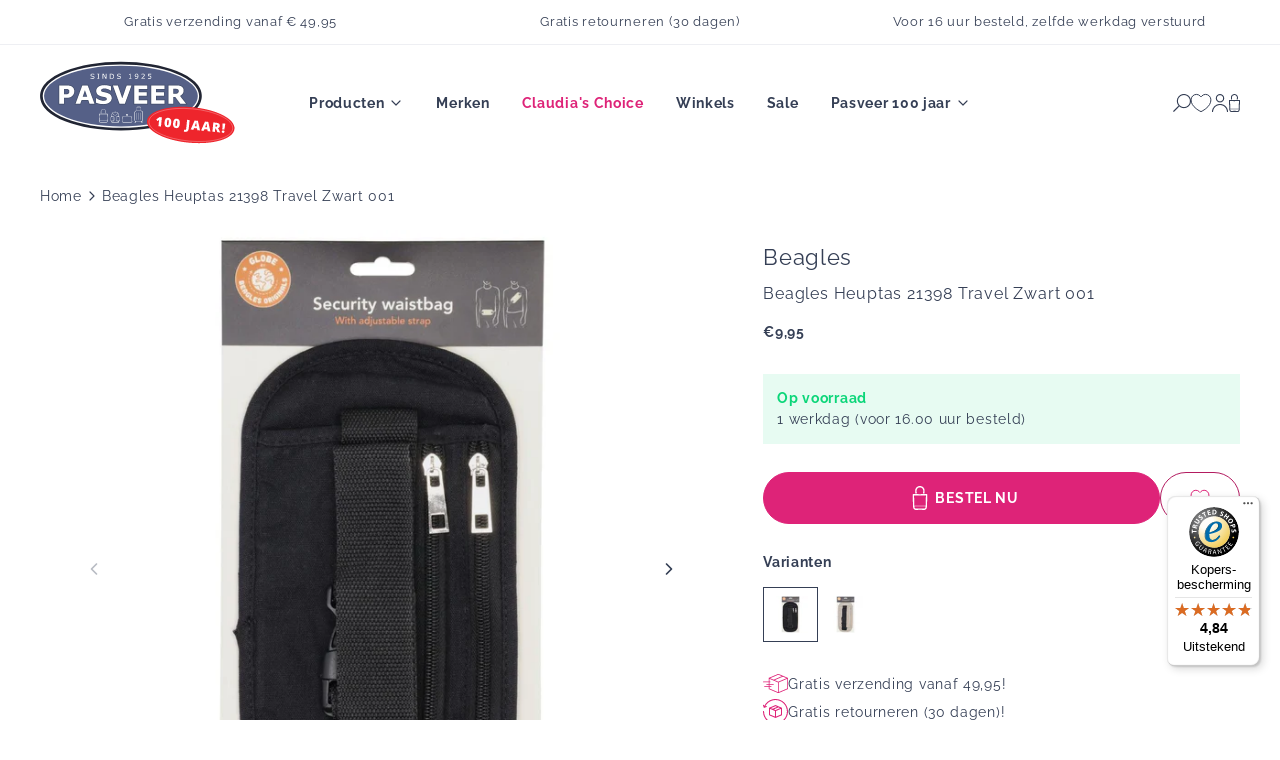

--- FILE ---
content_type: text/html; charset=utf-8
request_url: https://pasveeronline.nl/products/beagles-heuptas-21398-travel-zwart-001
body_size: 91004
content:
<!doctype html>
<html class="no-js no-touch" lang="nl" dir="ltr">
  
  <head>
<!-- Start VWO Async SmartCode -->
<link rel="preconnect" href="https://dev.visualwebsiteoptimizer.com" />
<script type='text/javascript' id='vwoCode'>
window._vwo_code || (function() {
var account_id=896611,
version=2.1,
settings_tolerance=2000,
hide_element='body',
hide_element_style = 'opacity:0 !important;filter:alpha(opacity=0) !important;background:none !important',
/* DO NOT EDIT BELOW THIS LINE */
f=false,w=window,d=document,v=d.querySelector('#vwoCode'),cK='_vwo_'+account_id+'_settings',cc={};try{var c=JSON.parse(localStorage.getItem('_vwo_'+account_id+'_config'));cc=c&&typeof c==='object'?c:{}}catch(e){}var stT=cc.stT==='session'?w.sessionStorage:w.localStorage;code={use_existing_jquery:function(){return typeof use_existing_jquery!=='undefined'?use_existing_jquery:undefined},library_tolerance:function(){return typeof library_tolerance!=='undefined'?library_tolerance:undefined},settings_tolerance:function(){return cc.sT||settings_tolerance},hide_element_style:function(){return'{'+(cc.hES||hide_element_style)+'}'},hide_element:function(){if(performance.getEntriesByName('first-contentful-paint')[0]){return''}return typeof cc.hE==='string'?cc.hE:hide_element},getVersion:function(){return version},finish:function(e){if(!f){f=true;var t=d.getElementById('_vis_opt_path_hides');if(t)t.parentNode.removeChild(t);if(e)(new Image).src='https://dev.visualwebsiteoptimizer.com/ee.gif?a='+account_id+e}},finished:function(){return f},addScript:function(e){var t=d.createElement('script');t.type='text/javascript';if(e.src){t.src=e.src}else{t.text=e.text}d.getElementsByTagName('head')[0].appendChild(t)},load:function(e,t){var i=this.getSettings(),n=d.createElement('script'),r=this;t=t||{};if(i){n.textContent=i;d.getElementsByTagName('head')[0].appendChild(n);if(!w.VWO||VWO.caE){stT.removeItem(cK);r.load(e)}}else{var o=new XMLHttpRequest;o.open('GET',e,true);o.withCredentials=!t.dSC;o.responseType=t.responseType||'text';o.onload=function(){if(t.onloadCb){return t.onloadCb(o,e)}if(o.status===200){_vwo_code.addScript({text:o.responseText})}else{_vwo_code.finish('&e=loading_failure:'+e)}};o.onerror=function(){if(t.onerrorCb){return t.onerrorCb(e)}_vwo_code.finish('&e=loading_failure:'+e)};o.send()}},getSettings:function(){try{var e=stT.getItem(cK);if(!e){return}e=JSON.parse(e);if(Date.now()>e.e){stT.removeItem(cK);return}return e.s}catch(e){return}},init:function(){if(d.URL.indexOf('__vwo_disable__')>-1)return;var e=this.settings_tolerance();w._vwo_settings_timer=setTimeout(function(){_vwo_code.finish();stT.removeItem(cK)},e);var t;if(this.hide_element()!=='body'){t=d.createElement('style');var i=this.hide_element(),n=i?i+this.hide_element_style():'',r=d.getElementsByTagName('head')[0];t.setAttribute('id','_vis_opt_path_hides');v&&t.setAttribute('nonce',v.nonce);t.setAttribute('type','text/css');if(t.styleSheet)t.styleSheet.cssText=n;else t.appendChild(d.createTextNode(n));r.appendChild(t)}else{t=d.getElementsByTagName('head')[0];var n=d.createElement('div');n.style.cssText='z-index: 2147483647 !important;position: fixed !important;left: 0 !important;top: 0 !important;width: 100% !important;height: 100% !important;background: white !important;';n.setAttribute('id','_vis_opt_path_hides');n.classList.add('_vis_hide_layer');t.parentNode.insertBefore(n,t.nextSibling)}var o='https://dev.visualwebsiteoptimizer.com/j.php?a='+account_id+'&u='+encodeURIComponent(d.URL)+'&vn='+version;if(w.location.search.indexOf('_vwo_xhr')!==-1){this.addScript({src:o})}else{this.load(o+'&x=true')}}};w._vwo_code=code;code.init();})();
</script>
<!-- End VWO Async SmartCode -->
    <meta charset="utf-8">
    <meta http-equiv="X-UA-Compatible" content="IE=edge">
    <meta name="viewport" content="width=device-width,initial-scale=1">
    <link rel="apple-touch-icon" sizes="180x180" href="//pasveeronline.nl/cdn/shop/t/21/assets/apple-touch-icon.png?v=43787339702532764791699866198">
<link rel="icon" type="image/png" sizes="32x32" href="//pasveeronline.nl/cdn/shop/t/21/assets/favicon-32x32.png?v=109813174344282048201699866198">
<link rel="icon" type="image/png" sizes="16x16" href="//pasveeronline.nl/cdn/shop/t/21/assets/favicon-16x16.png?v=26436090347311574831699866198">
<link rel="manifest" href="//pasveeronline.nl/cdn/shop/t/21/assets/site.webmanifest?v=53779795298043547581726665272">
<link rel="mask-icon" href="//pasveeronline.nl/cdn/shop/t/21/assets/safari-pinned-tab.svg?v=92369400234129284001699866198" color="#fff">
<link rel="shortcut icon" href="//pasveeronline.nl/cdn/shop/t/21/assets/favicon.ico?v=101545815988688311401699866198">
<meta name="msapplication-TileColor" content="#fff">
<meta name="msapplication-config" content="//pasveeronline.nl/cdn/shop/t/21/assets/browserconfig.xml?v=154706588972853745461699866315">
<meta name="theme-color" content="#fff">
<link rel="canonical" href="https://pasveeronline.nl/products/beagles-heuptas-21398-travel-zwart-001">

<link rel="preconnect" href="https://cdn.shopify.com" crossorigin><link rel="preconnect" href="https://fonts.shopifycdn.com" crossorigin>
<title> Beagles Heuptas 21398 Travel Zwart 001 | Pasveer past bij jou! Tassen, koffers en 100 jaar ervaring</title>
<meta name="description" content="Praktische Travel Moneybelt van Beagles. Kijk voor meer handige reisaccessoires op PasveerOnline!">

<meta property="og:site_name" content="Pasveer Lederwaren">
<meta property="og:url" content="https://pasveeronline.nl/products/beagles-heuptas-21398-travel-zwart-001">
<meta property="og:title" content="Beagles Heuptas 21398 Travel Zwart 001">
<meta property="og:type" content="product">
<meta property="og:description" content="Praktische Travel Moneybelt van Beagles. Kijk voor meer handige reisaccessoires op PasveerOnline!"><meta property="og:image" content="http://pasveeronline.nl/cdn/shop/files/j5ivwe91qqmh5v44e8p9lo7ral5d.jpg?v=1708646955">
  <meta property="og:image:secure_url" content="https://pasveeronline.nl/cdn/shop/files/j5ivwe91qqmh5v44e8p9lo7ral5d.jpg?v=1708646955">
  <meta property="og:image:width" content="1500">
  <meta property="og:image:height" content="1500"><meta property="og:price:amount" content="9,95">
  <meta property="og:price:currency" content="EUR"><meta name="twitter:card" content="summary_large_image">
<meta name="twitter:title" content="Beagles Heuptas 21398 Travel Zwart 001">
<meta name="twitter:description" content="Praktische Travel Moneybelt van Beagles. Kijk voor meer handige reisaccessoires op PasveerOnline!">
<link rel="preconnect" href="https://fonts.shopifycdn.com" crossorigin><style data-shopify>@font-face {
  font-family: Raleway;
  font-weight: 400;
  font-style: normal;
  font-display: swap;
  src: url("//pasveeronline.nl/cdn/fonts/raleway/raleway_n4.2c76ddd103ff0f30b1230f13e160330ff8b2c68a.woff2") format("woff2"),
       url("//pasveeronline.nl/cdn/fonts/raleway/raleway_n4.c057757dddc39994ad5d9c9f58e7c2c2a72359a9.woff") format("woff");
}

    @font-face {
  font-family: Raleway;
  font-weight: 400;
  font-style: italic;
  font-display: swap;
  src: url("//pasveeronline.nl/cdn/fonts/raleway/raleway_i4.aaa73a72f55a5e60da3e9a082717e1ed8f22f0a2.woff2") format("woff2"),
       url("//pasveeronline.nl/cdn/fonts/raleway/raleway_i4.650670cc243082f8988ecc5576b6d613cfd5a8ee.woff") format("woff");
}

    @font-face {
  font-family: Raleway;
  font-weight: 700;
  font-style: normal;
  font-display: swap;
  src: url("//pasveeronline.nl/cdn/fonts/raleway/raleway_n7.740cf9e1e4566800071db82eeca3cca45f43ba63.woff2") format("woff2"),
       url("//pasveeronline.nl/cdn/fonts/raleway/raleway_n7.84943791ecde186400af8db54cf3b5b5e5049a8f.woff") format("woff");
}

  
:root {
    
    --site-center: 1440px;
    --site-center-compact: 880px;
    --site-center-narrow: 656px;

    --site-side-spacing: calc(20 / 14 * 1rem);
    --site-side-spacing-md: calc(40 / 14 * 1rem);

    --element-spacing: 1rem;

    --container-spacing: 58px;
    --container-spacing-md: 108px;

    --container-row-spacing: 3rem;
    --container-row-spacing-md: 3rem;

    
    --spacing-sm: .5rem;
    --spacing: 1rem;
    --spacing-md: 1.5rem;
    --spacing-lg: 2rem;

    --row-gap: calc(20 / 14 * 1rem);
    --row-gap-md: calc(30 / 14 * 1rem);
    --row-gap-lg: calc(40 / 14 * 1rem);
    --row-gap-xxl: calc(50 / 14 * 1rem);

    --col-gap-sm: calc(10 / 14 * 1rem);
    --col-gap: calc(20 / 14 * 1rem);
    --col-gap-md: calc(30 / 14 * 1rem);
    --col-gap-lg: calc(40 / 14 * 1rem);
    --col-gap-xl: calc(45 / 14 * 1rem);
    --col-gap-xxl: calc(50 / 14 * 1rem);

    
    --font-regular-family: Raleway, sans-serif;
    --font-regular-style: normal;
    --font-regular-weight: 400;

    --font-bold-family: Raleway, sans-serif;
    --font-bold-style: normal;
    --font-bold-weight: 700;

    
    --color-brand-background: #FFFFFF;
    --color-brand-text: #353F55;
    --color-brand-text-50: #979ca7;
    --color-brand-text-25: #cdcfd5;
    --color-brand-text-15: #e1e2e6;
    --color-brand-text-5: #f5f5f7;

    --color-brand-link: var(--color-brand-primary);
    --color-brand-link-hover: var(--color-brand-primary-dark);


    --color-brand-background-primary: #F1F4FB;
    --color-brand-text-on-background-primary: #353F55;

    --color-brand-background-secondary: #EEFCF6;
    --color-brand-text-on-background-secondary: #353F55;

    --color-brand-background-pattern: #E4E7EF;
    --color-brand-text-on-background-pattern: #353F55;--color-brand-primary: #DE2378;
      --color-brand-text-on-primary: #FFFFFF;
      --color-brand-primary-dark: #b31b60;--color-brand-primary-50: #ef91bc;
        --color-brand-primary-alpha-50: rgba(222, 35, 120, 0.5);--color-brand-primary-25: #f7c8dd;
        --color-brand-primary-alpha-25: rgba(222, 35, 120, 0.25);--color-brand-primary-15: #fadeeb;
        --color-brand-primary-alpha-15: rgba(222, 35, 120, 0.15);--color-brand-primary-10: #fce9f2;
        --color-brand-primary-alpha-10: rgba(222, 35, 120, 0.1);--color-brand-primary-5: #fdf4f8;
        --color-brand-primary-alpha-5: rgba(222, 35, 120, 0.05);--color-brand-secondary: #5A6787;
      --color-brand-text-on-secondary: #FFFFFF;
      --color-brand-secondary-dark: #465068;--color-brand-secondary-50: #adb3c3;
        --color-brand-secondary-alpha-50: rgba(90, 103, 135, 0.5);--color-brand-secondary-25: #d6d9e1;
        --color-brand-secondary-alpha-25: rgba(90, 103, 135, 0.25);--color-brand-secondary-15: #e6e8ed;
        --color-brand-secondary-alpha-15: rgba(90, 103, 135, 0.15);--color-brand-secondary-10: #eff0f3;
        --color-brand-secondary-alpha-10: rgba(90, 103, 135, 0.1);--color-brand-secondary-5: #f7f7f9;
        --color-brand-secondary-alpha-5: rgba(90, 103, 135, 0.05);--color-brand-tertiary: #353F55;
      --color-brand-text-on-tertiary: #FFFFFF;
      --color-brand-tertiary-dark: #212836;--color-brand-tertiary-50: #9a9faa;
        --color-brand-tertiary-alpha-50: rgba(53, 63, 85, 0.5);--color-brand-tertiary-25: #cdcfd5;
        --color-brand-tertiary-alpha-25: rgba(53, 63, 85, 0.25);--color-brand-tertiary-15: #e1e2e6;
        --color-brand-tertiary-alpha-15: rgba(53, 63, 85, 0.15);--color-brand-tertiary-10: #ebecee;
        --color-brand-tertiary-alpha-10: rgba(53, 63, 85, 0.1);--color-brand-tertiary-5: #f5f5f7;
        --color-brand-tertiary-alpha-5: rgba(53, 63, 85, 0.05);--color-brand-quaternary: #0BD679;
      --color-brand-text-on-quaternary: #353F55;
      --color-brand-quaternary-dark: #09a55e;--color-brand-quaternary-50: #85ebbc;
        --color-brand-quaternary-alpha-50: rgba(11, 214, 121, 0.5);--color-brand-quaternary-25: #c2f5de;
        --color-brand-quaternary-alpha-25: rgba(11, 214, 121, 0.25);--color-brand-quaternary-15: #daf9eb;
        --color-brand-quaternary-alpha-15: rgba(11, 214, 121, 0.15);--color-brand-quaternary-10: #e7fbf2;
        --color-brand-quaternary-alpha-10: rgba(11, 214, 121, 0.1);--color-brand-quaternary-5: #f3fdf8;
        --color-brand-quaternary-alpha-5: rgba(11, 214, 121, 0.05);--color-brand-quinary: #ddad51;
      --color-brand-text-on-quinary: #FFFFFF;
      --color-brand-quinary-dark: #d29829;--color-brand-quinary-50: #eed6a8;
        --color-brand-quinary-alpha-50: rgba(221, 173, 81, 0.5);--color-brand-quinary-25: #f7ebd4;
        --color-brand-quinary-alpha-25: rgba(221, 173, 81, 0.25);--color-brand-quinary-15: #faf3e5;
        --color-brand-quinary-alpha-15: rgba(221, 173, 81, 0.15);--color-brand-quinary-10: #fcf7ee;
        --color-brand-quinary-alpha-10: rgba(221, 173, 81, 0.1);--color-brand-quinary-5: #fdfbf6;
        --color-brand-quinary-alpha-5: rgba(221, 173, 81, 0.05);--color-brand-senary: #225222;
      --color-brand-text-on-senary: #FFFFFF;
      --color-brand-senary-dark: #132e13;--color-brand-senary-50: #91a991;
        --color-brand-senary-alpha-50: rgba(34, 82, 34, 0.5);--color-brand-senary-25: #c8d4c8;
        --color-brand-senary-alpha-25: rgba(34, 82, 34, 0.25);--color-brand-senary-15: #dee5de;
        --color-brand-senary-alpha-15: rgba(34, 82, 34, 0.15);--color-brand-senary-10: #e9eee9;
        --color-brand-senary-alpha-10: rgba(34, 82, 34, 0.1);--color-brand-senary-5: #f4f6f4;
        --color-brand-senary-alpha-5: rgba(34, 82, 34, 0.05);--color-brand-septenary: #c4231d;
      --color-brand-text-on-septenary: #FFFFFF;
      --color-brand-septenary-dark: #981b16;--color-brand-septenary-50: #e2918e;
        --color-brand-septenary-alpha-50: rgba(196, 35, 29, 0.5);--color-brand-septenary-25: #f0c8c7;
        --color-brand-septenary-alpha-25: rgba(196, 35, 29, 0.25);--color-brand-septenary-15: #f6dedd;
        --color-brand-septenary-alpha-15: rgba(196, 35, 29, 0.15);--color-brand-septenary-10: #f9e9e8;
        --color-brand-septenary-alpha-10: rgba(196, 35, 29, 0.1);--color-brand-septenary-5: #fcf4f4;
        --color-brand-septenary-alpha-5: rgba(196, 35, 29, 0.05);--color-brand-success: #0BD679;
      --color-brand-text-on-success: #353F55;
      --color-brand-success-dark: #09a55e;--color-brand-success-50: #85ebbc;
        --color-brand-success-alpha-50: rgba(11, 214, 121, 0.5);--color-brand-success-25: #c2f5de;
        --color-brand-success-alpha-25: rgba(11, 214, 121, 0.25);--color-brand-success-15: #daf9eb;
        --color-brand-success-alpha-15: rgba(11, 214, 121, 0.15);--color-brand-success-10: #e7fbf2;
        --color-brand-success-alpha-10: rgba(11, 214, 121, 0.1);--color-brand-success-5: #f3fdf8;
        --color-brand-success-alpha-5: rgba(11, 214, 121, 0.05);--color-brand-warning: #f57524;
      --color-brand-text-on-warning: #FFFFFF;
      --color-brand-warning-dark: #dc5b0a;--color-brand-warning-50: #faba92;
        --color-brand-warning-alpha-50: rgba(245, 117, 36, 0.5);--color-brand-warning-25: #fdddc8;
        --color-brand-warning-alpha-25: rgba(245, 117, 36, 0.25);--color-brand-warning-15: #feeade;
        --color-brand-warning-alpha-15: rgba(245, 117, 36, 0.15);--color-brand-warning-10: #fef1e9;
        --color-brand-warning-alpha-10: rgba(245, 117, 36, 0.1);--color-brand-warning-5: #fff8f4;
        --color-brand-warning-alpha-5: rgba(245, 117, 36, 0.05);--color-brand-danger: #D6150B;
      --color-brand-text-on-danger: #FFFFFF;
      --color-brand-danger-dark: #a51009;--color-brand-danger-50: #eb8a85;
        --color-brand-danger-alpha-50: rgba(214, 21, 11, 0.5);--color-brand-danger-25: #f5c5c2;
        --color-brand-danger-alpha-25: rgba(214, 21, 11, 0.25);--color-brand-danger-15: #f9dcda;
        --color-brand-danger-alpha-15: rgba(214, 21, 11, 0.15);--color-brand-danger-10: #fbe8e7;
        --color-brand-danger-alpha-10: rgba(214, 21, 11, 0.1);--color-brand-danger-5: #fdf3f3;
        --color-brand-danger-alpha-5: rgba(214, 21, 11, 0.05);--color-black: #353F55;
    --color-black-50: #979ca7;
    --color-black-25: #cdcfd5;
    --color-black-15: #e1e2e6;
    --color-black-5: #f5f5f7;
    --color-black-alpha-40: rgba(53, 63, 85, 0.4);
    --color-black-alpha-20: rgba(53, 63, 85, 0.2);
    --color-black-alpha-10: rgba(53, 63, 85, 0.1);
    --color-white: #FFFFFF;
    --color-white-alpha-50: rgba(255, 255, 255, 0.5);

    --color-brand-accent: var(--color-brand-primary-10);
    --color-brand-text-on-accent: var(--color-brand-text);

    --color-border: #EEEFF3;
    --color-border-50: #f7f7f9;

    --color-brand-success: #0BD679;
    --color-brand-danger: #D6150B;

    
    --border-radius: 0;
    --button-background: var(--color-brand-primary);
    --button-text: var(--color-brand-text-on-primary);
    --button-hover-background: var(--color-brand-primary-dark);
    --button-hover-text: var(--color-brand-text-on-primary);
    --button-border: 1px;
    --button-border-color: var(--color-brand-primary);
    --button-hover-border-color: var(--color-brand-primary-dark);

    --box-shadow-10: var(--color-black-alpha-10) 0px 8px 24px;
    --box-shadow-20: var(--color-black-alpha-10) 0px 8px 24px;
    --box-shadow-40: var(--color-black-alpha-10) 0px 8px 24px;

    
    --z-index-dropdown: 1000;
    --z-index-sticky: 1020;
    --z-index-fixed: 1030;
    --z-index-offcanvas-backdrop: 1040;
    --z-index-offcanvas: 1045;
    --z-index-modal-backdrop: 1050;
    --z-index-modal: 1055;
    --z-index-popover: 1070;
    --z-index-tooltip: 1080;

    
    --duration-short: 100ms;
    --duration-default: 200ms;
    --duration-long: 500ms;
    --duration-extra-long: 1.5s;

    --swiper-pagination-color: #DE2378;

 }</style><style data-shopify>@charset "UTF-8";.is-grid,.is-grid-inline{grid-column-gap:var(--col-gap);grid-row-gap:var(--row-gap);display:grid;grid-template-columns:repeat(12,minmax(0,1fr));grid-template-rows:auto}@media screen and (min-width:1024px){.is-grid,.is-grid-inline{grid-column-gap:var(--col-gap-md);grid-row-gap:var(--row-gap-md)}}@media screen and (min-width:1200px){.is-grid,.is-grid-inline{grid-column-gap:var(--col-gap-lg);grid-row-gap:var(--row-gap-lg)}}@media screen and (min-width:1440px){.is-grid,.is-grid-inline{grid-column-gap:var(--col-gap-xxl);grid-row-gap:var(--row-gap-xxl)}}.is-grid-inline.is-narrower-gap,.is-grid.is-narrower-gap{grid-column-gap:var(--col-gap-lg);grid-row-gap:var(--row-gap)}.is-grid-inline>*,.is-grid>*{grid-column-end:span 1}.is-grid-inline.is-dense,.is-grid.is-dense{grid-auto-flow:dense}.is-grid-inline.has-wrapped-row,.is-grid.has-wrapped-row{grid-auto-flow:row}.is-grid-inline.has-wrapped-row.is-dense,.is-grid.has-wrapped-row.is-dense{grid-auto-flow:row dense}.is-grid-inline.has-wrapped-col,.is-grid.has-wrapped-col{grid-auto-flow:column}.is-grid-inline.has-wrapped-col.is-dense,.is-grid.has-wrapped-col.is-dense{grid-auto-flow:column dense}.is-grid-inline{display:inline-grid!important}@media screen and (min-width:360px){.is-grid-xs{grid-column-gap:var(--col-gap);grid-row-gap:var(--row-gap);direction:ltr;display:grid;grid-template-columns:repeat(12,minmax(0,1fr));grid-template-rows:auto}}@media screen and (min-width:360px) and (min-width:1200px){.is-grid-xs{grid-column-gap:var(--col-gap-lg);grid-row-gap:var(--row-gap-lg)}}@media screen and (min-width:360px) and (min-width:1441px){.is-grid-xs{grid-column-gap:var(--col-gap-xxl);grid-row-gap:var(--row-gap-xxl)}}.is-grid-xs.is-dense{grid-auto-flow:dense}@media screen and (min-width:480px){.is-grid-sm{grid-column-gap:var(--col-gap);grid-row-gap:var(--row-gap);direction:ltr;display:grid;grid-template-columns:repeat(12,minmax(0,1fr));grid-template-rows:auto}}@media screen and (min-width:480px) and (min-width:1200px){.is-grid-sm{grid-column-gap:var(--col-gap-lg);grid-row-gap:var(--row-gap-lg)}}@media screen and (min-width:480px) and (min-width:1441px){.is-grid-sm{grid-column-gap:var(--col-gap-xxl);grid-row-gap:var(--row-gap-xxl)}}.is-grid-sm.is-dense{grid-auto-flow:dense}@media screen and (min-width:768px){.is-grid-md{grid-column-gap:var(--col-gap);grid-row-gap:var(--row-gap);direction:ltr;display:grid;grid-template-columns:repeat(12,minmax(0,1fr));grid-template-rows:auto}}@media screen and (min-width:768px) and (min-width:1200px){.is-grid-md{grid-column-gap:var(--col-gap-lg);grid-row-gap:var(--row-gap-lg)}}@media screen and (min-width:768px) and (min-width:1441px){.is-grid-md{grid-column-gap:var(--col-gap-xxl);grid-row-gap:var(--row-gap-xxl)}}.is-grid-md.is-dense{grid-auto-flow:dense}@media screen and (min-width:1024px){.is-grid-lg{grid-column-gap:var(--col-gap);grid-row-gap:var(--row-gap);direction:ltr;display:grid;grid-template-columns:repeat(12,minmax(0,1fr));grid-template-rows:auto}}@media screen and (min-width:1024px) and (min-width:1200px){.is-grid-lg{grid-column-gap:var(--col-gap-lg);grid-row-gap:var(--row-gap-lg)}}@media screen and (min-width:1024px) and (min-width:1441px){.is-grid-lg{grid-column-gap:var(--col-gap-xxl);grid-row-gap:var(--row-gap-xxl)}}.is-grid-lg.is-dense{grid-auto-flow:dense}@media screen and (min-width:1200px){.is-grid-xl{grid-column-gap:var(--col-gap);grid-row-gap:var(--row-gap);direction:ltr;display:grid;grid-template-columns:repeat(12,minmax(0,1fr));grid-template-rows:auto}}@media screen and (min-width:1200px) and (min-width:1200px){.is-grid-xl{grid-column-gap:var(--col-gap-lg);grid-row-gap:var(--row-gap-lg)}}@media screen and (min-width:1200px) and (min-width:1441px){.is-grid-xl{grid-column-gap:var(--col-gap-xxl);grid-row-gap:var(--row-gap-xxl)}}.is-grid-xl.is-dense{grid-auto-flow:dense}@media screen and (min-width:1440px){.is-grid-xxl{grid-column-gap:var(--col-gap);grid-row-gap:var(--row-gap);direction:ltr;display:grid;grid-template-columns:repeat(12,minmax(0,1fr));grid-template-rows:auto}}@media screen and (min-width:1440px) and (min-width:1200px){.is-grid-xxl{grid-column-gap:var(--col-gap-lg);grid-row-gap:var(--row-gap-lg)}}@media screen and (min-width:1440px) and (min-width:1441px){.is-grid-xxl{grid-column-gap:var(--col-gap-xxl);grid-row-gap:var(--row-gap-xxl)}}.is-grid-xxl.is-dense{grid-auto-flow:dense}.grid-row-start-1{grid-row-start:1}.grid-row-start-2{grid-row-start:2}.grid-row-start-3{grid-row-start:3}.grid-row-start-4{grid-row-start:4}.grid-row-start-5{grid-row-start:5}.grid-row-start-6{grid-row-start:6}.grid-row-start-7{grid-row-start:7}.grid-row-start-8{grid-row-start:8}.grid-row-start-9{grid-row-start:9}.grid-row-start-10{grid-row-start:10}.grid-row-start-11{grid-row-start:11}.grid-row-start-12{grid-row-start:12}@media screen and (min-width:360px){.grid-row-start-1-xs{grid-row-start:1}.grid-row-start-2-xs{grid-row-start:2}.grid-row-start-3-xs{grid-row-start:3}.grid-row-start-4-xs{grid-row-start:4}.grid-row-start-5-xs{grid-row-start:5}.grid-row-start-6-xs{grid-row-start:6}.grid-row-start-7-xs{grid-row-start:7}.grid-row-start-8-xs{grid-row-start:8}.grid-row-start-9-xs{grid-row-start:9}.grid-row-start-10-xs{grid-row-start:10}.grid-row-start-11-xs{grid-row-start:11}.grid-row-start-12-xs{grid-row-start:12}}@media screen and (min-width:480px){.grid-row-start-1-sm{grid-row-start:1}.grid-row-start-2-sm{grid-row-start:2}.grid-row-start-3-sm{grid-row-start:3}.grid-row-start-4-sm{grid-row-start:4}.grid-row-start-5-sm{grid-row-start:5}.grid-row-start-6-sm{grid-row-start:6}.grid-row-start-7-sm{grid-row-start:7}.grid-row-start-8-sm{grid-row-start:8}.grid-row-start-9-sm{grid-row-start:9}.grid-row-start-10-sm{grid-row-start:10}.grid-row-start-11-sm{grid-row-start:11}.grid-row-start-12-sm{grid-row-start:12}}@media screen and (min-width:768px){.grid-row-start-1-md{grid-row-start:1}.grid-row-start-2-md{grid-row-start:2}.grid-row-start-3-md{grid-row-start:3}.grid-row-start-4-md{grid-row-start:4}.grid-row-start-5-md{grid-row-start:5}.grid-row-start-6-md{grid-row-start:6}.grid-row-start-7-md{grid-row-start:7}.grid-row-start-8-md{grid-row-start:8}.grid-row-start-9-md{grid-row-start:9}.grid-row-start-10-md{grid-row-start:10}.grid-row-start-11-md{grid-row-start:11}.grid-row-start-12-md{grid-row-start:12}}@media screen and (min-width:1024px){.grid-row-start-1-lg{grid-row-start:1}.grid-row-start-2-lg{grid-row-start:2}.grid-row-start-3-lg{grid-row-start:3}.grid-row-start-4-lg{grid-row-start:4}.grid-row-start-5-lg{grid-row-start:5}.grid-row-start-6-lg{grid-row-start:6}.grid-row-start-7-lg{grid-row-start:7}.grid-row-start-8-lg{grid-row-start:8}.grid-row-start-9-lg{grid-row-start:9}.grid-row-start-10-lg{grid-row-start:10}.grid-row-start-11-lg{grid-row-start:11}.grid-row-start-12-lg{grid-row-start:12}}@media screen and (min-width:1200px){.grid-row-start-1-xl{grid-row-start:1}.grid-row-start-2-xl{grid-row-start:2}.grid-row-start-3-xl{grid-row-start:3}.grid-row-start-4-xl{grid-row-start:4}.grid-row-start-5-xl{grid-row-start:5}.grid-row-start-6-xl{grid-row-start:6}.grid-row-start-7-xl{grid-row-start:7}.grid-row-start-8-xl{grid-row-start:8}.grid-row-start-9-xl{grid-row-start:9}.grid-row-start-10-xl{grid-row-start:10}.grid-row-start-11-xl{grid-row-start:11}.grid-row-start-12-xl{grid-row-start:12}}@media screen and (min-width:1440px){.grid-row-start-1-xxl{grid-row-start:1}.grid-row-start-2-xxl{grid-row-start:2}.grid-row-start-3-xxl{grid-row-start:3}.grid-row-start-4-xxl{grid-row-start:4}.grid-row-start-5-xxl{grid-row-start:5}.grid-row-start-6-xxl{grid-row-start:6}.grid-row-start-7-xxl{grid-row-start:7}.grid-row-start-8-xxl{grid-row-start:8}.grid-row-start-9-xxl{grid-row-start:9}.grid-row-start-10-xxl{grid-row-start:10}.grid-row-start-11-xxl{grid-row-start:11}.grid-row-start-12-xxl{grid-row-start:12}}.grid-col-start-1{grid-column-start:1}.grid-col-start-2{grid-column-start:2}.grid-col-start-3{grid-column-start:3}.grid-col-start-4{grid-column-start:4}.grid-col-start-5{grid-column-start:5}.grid-col-start-6{grid-column-start:6}.grid-col-start-7{grid-column-start:7}.grid-col-start-8{grid-column-start:8}.grid-col-start-9{grid-column-start:9}.grid-col-start-10{grid-column-start:10}.grid-col-start-11{grid-column-start:11}.grid-col-start-12{grid-column-start:12}@media screen and (min-width:360px){.grid-col-start-1-xs{grid-column-start:1}.grid-col-start-2-xs{grid-column-start:2}.grid-col-start-3-xs{grid-column-start:3}.grid-col-start-4-xs{grid-column-start:4}.grid-col-start-5-xs{grid-column-start:5}.grid-col-start-6-xs{grid-column-start:6}.grid-col-start-7-xs{grid-column-start:7}.grid-col-start-8-xs{grid-column-start:8}.grid-col-start-9-xs{grid-column-start:9}.grid-col-start-10-xs{grid-column-start:10}.grid-col-start-11-xs{grid-column-start:11}.grid-col-start-12-xs{grid-column-start:12}}@media screen and (min-width:480px){.grid-col-start-1-sm{grid-column-start:1}.grid-col-start-2-sm{grid-column-start:2}.grid-col-start-3-sm{grid-column-start:3}.grid-col-start-4-sm{grid-column-start:4}.grid-col-start-5-sm{grid-column-start:5}.grid-col-start-6-sm{grid-column-start:6}.grid-col-start-7-sm{grid-column-start:7}.grid-col-start-8-sm{grid-column-start:8}.grid-col-start-9-sm{grid-column-start:9}.grid-col-start-10-sm{grid-column-start:10}.grid-col-start-11-sm{grid-column-start:11}.grid-col-start-12-sm{grid-column-start:12}}@media screen and (min-width:768px){.grid-col-start-1-md{grid-column-start:1}.grid-col-start-2-md{grid-column-start:2}.grid-col-start-3-md{grid-column-start:3}.grid-col-start-4-md{grid-column-start:4}.grid-col-start-5-md{grid-column-start:5}.grid-col-start-6-md{grid-column-start:6}.grid-col-start-7-md{grid-column-start:7}.grid-col-start-8-md{grid-column-start:8}.grid-col-start-9-md{grid-column-start:9}.grid-col-start-10-md{grid-column-start:10}.grid-col-start-11-md{grid-column-start:11}.grid-col-start-12-md{grid-column-start:12}}@media screen and (min-width:1024px){.grid-col-start-1-lg{grid-column-start:1}.grid-col-start-2-lg{grid-column-start:2}.grid-col-start-3-lg{grid-column-start:3}.grid-col-start-4-lg{grid-column-start:4}.grid-col-start-5-lg{grid-column-start:5}.grid-col-start-6-lg{grid-column-start:6}.grid-col-start-7-lg{grid-column-start:7}.grid-col-start-8-lg{grid-column-start:8}.grid-col-start-9-lg{grid-column-start:9}.grid-col-start-10-lg{grid-column-start:10}.grid-col-start-11-lg{grid-column-start:11}.grid-col-start-12-lg{grid-column-start:12}}@media screen and (min-width:1200px){.grid-col-start-1-xl{grid-column-start:1}.grid-col-start-2-xl{grid-column-start:2}.grid-col-start-3-xl{grid-column-start:3}.grid-col-start-4-xl{grid-column-start:4}.grid-col-start-5-xl{grid-column-start:5}.grid-col-start-6-xl{grid-column-start:6}.grid-col-start-7-xl{grid-column-start:7}.grid-col-start-8-xl{grid-column-start:8}.grid-col-start-9-xl{grid-column-start:9}.grid-col-start-10-xl{grid-column-start:10}.grid-col-start-11-xl{grid-column-start:11}.grid-col-start-12-xl{grid-column-start:12}}@media screen and (min-width:1440px){.grid-col-start-1-xxl{grid-column-start:1}.grid-col-start-2-xxl{grid-column-start:2}.grid-col-start-3-xxl{grid-column-start:3}.grid-col-start-4-xxl{grid-column-start:4}.grid-col-start-5-xxl{grid-column-start:5}.grid-col-start-6-xxl{grid-column-start:6}.grid-col-start-7-xxl{grid-column-start:7}.grid-col-start-8-xxl{grid-column-start:8}.grid-col-start-9-xxl{grid-column-start:9}.grid-col-start-10-xxl{grid-column-start:10}.grid-col-start-11-xxl{grid-column-start:11}.grid-col-start-12-xxl{grid-column-start:12}}.has-row-1{grid-template-rows:repeat(1,minmax(0,1fr))}.has-row-2{grid-template-rows:repeat(2,minmax(0,1fr))}.has-row-3{grid-template-rows:repeat(3,minmax(0,1fr))}.has-row-4{grid-template-rows:repeat(4,minmax(0,1fr))}.has-row-5{grid-template-rows:repeat(5,minmax(0,1fr))}.has-row-6{grid-template-rows:repeat(6,minmax(0,1fr))}.has-row-7{grid-template-rows:repeat(7,minmax(0,1fr))}.has-row-8{grid-template-rows:repeat(8,minmax(0,1fr))}.has-row-9{grid-template-rows:repeat(9,minmax(0,1fr))}.has-row-10{grid-template-rows:repeat(10,minmax(0,1fr))}.has-row-11{grid-template-rows:repeat(11,minmax(0,1fr))}.has-row-12{grid-template-rows:repeat(12,minmax(0,1fr))}@media screen and (min-width:360px){.has-row-1-xs{grid-template-rows:repeat(1,minmax(0,1fr))}.has-row-2-xs{grid-template-rows:repeat(2,minmax(0,1fr))}.has-row-3-xs{grid-template-rows:repeat(3,minmax(0,1fr))}.has-row-4-xs{grid-template-rows:repeat(4,minmax(0,1fr))}.has-row-5-xs{grid-template-rows:repeat(5,minmax(0,1fr))}.has-row-6-xs{grid-template-rows:repeat(6,minmax(0,1fr))}.has-row-7-xs{grid-template-rows:repeat(7,minmax(0,1fr))}.has-row-8-xs{grid-template-rows:repeat(8,minmax(0,1fr))}.has-row-9-xs{grid-template-rows:repeat(9,minmax(0,1fr))}.has-row-10-xs{grid-template-rows:repeat(10,minmax(0,1fr))}.has-row-11-xs{grid-template-rows:repeat(11,minmax(0,1fr))}.has-row-12-xs{grid-template-rows:repeat(12,minmax(0,1fr))}}@media screen and (min-width:480px){.has-row-1-sm{grid-template-rows:repeat(1,minmax(0,1fr))}.has-row-2-sm{grid-template-rows:repeat(2,minmax(0,1fr))}.has-row-3-sm{grid-template-rows:repeat(3,minmax(0,1fr))}.has-row-4-sm{grid-template-rows:repeat(4,minmax(0,1fr))}.has-row-5-sm{grid-template-rows:repeat(5,minmax(0,1fr))}.has-row-6-sm{grid-template-rows:repeat(6,minmax(0,1fr))}.has-row-7-sm{grid-template-rows:repeat(7,minmax(0,1fr))}.has-row-8-sm{grid-template-rows:repeat(8,minmax(0,1fr))}.has-row-9-sm{grid-template-rows:repeat(9,minmax(0,1fr))}.has-row-10-sm{grid-template-rows:repeat(10,minmax(0,1fr))}.has-row-11-sm{grid-template-rows:repeat(11,minmax(0,1fr))}.has-row-12-sm{grid-template-rows:repeat(12,minmax(0,1fr))}}@media screen and (min-width:768px){.has-row-1-md{grid-template-rows:repeat(1,minmax(0,1fr))}.has-row-2-md{grid-template-rows:repeat(2,minmax(0,1fr))}.has-row-3-md{grid-template-rows:repeat(3,minmax(0,1fr))}.has-row-4-md{grid-template-rows:repeat(4,minmax(0,1fr))}.has-row-5-md{grid-template-rows:repeat(5,minmax(0,1fr))}.has-row-6-md{grid-template-rows:repeat(6,minmax(0,1fr))}.has-row-7-md{grid-template-rows:repeat(7,minmax(0,1fr))}.has-row-8-md{grid-template-rows:repeat(8,minmax(0,1fr))}.has-row-9-md{grid-template-rows:repeat(9,minmax(0,1fr))}.has-row-10-md{grid-template-rows:repeat(10,minmax(0,1fr))}.has-row-11-md{grid-template-rows:repeat(11,minmax(0,1fr))}.has-row-12-md{grid-template-rows:repeat(12,minmax(0,1fr))}}@media screen and (min-width:1024px){.has-row-1-lg{grid-template-rows:repeat(1,minmax(0,1fr))}.has-row-2-lg{grid-template-rows:repeat(2,minmax(0,1fr))}.has-row-3-lg{grid-template-rows:repeat(3,minmax(0,1fr))}.has-row-4-lg{grid-template-rows:repeat(4,minmax(0,1fr))}.has-row-5-lg{grid-template-rows:repeat(5,minmax(0,1fr))}.has-row-6-lg{grid-template-rows:repeat(6,minmax(0,1fr))}.has-row-7-lg{grid-template-rows:repeat(7,minmax(0,1fr))}.has-row-8-lg{grid-template-rows:repeat(8,minmax(0,1fr))}.has-row-9-lg{grid-template-rows:repeat(9,minmax(0,1fr))}.has-row-10-lg{grid-template-rows:repeat(10,minmax(0,1fr))}.has-row-11-lg{grid-template-rows:repeat(11,minmax(0,1fr))}.has-row-12-lg{grid-template-rows:repeat(12,minmax(0,1fr))}}@media screen and (min-width:1200px){.has-row-1-xl{grid-template-rows:repeat(1,minmax(0,1fr))}.has-row-2-xl{grid-template-rows:repeat(2,minmax(0,1fr))}.has-row-3-xl{grid-template-rows:repeat(3,minmax(0,1fr))}.has-row-4-xl{grid-template-rows:repeat(4,minmax(0,1fr))}.has-row-5-xl{grid-template-rows:repeat(5,minmax(0,1fr))}.has-row-6-xl{grid-template-rows:repeat(6,minmax(0,1fr))}.has-row-7-xl{grid-template-rows:repeat(7,minmax(0,1fr))}.has-row-8-xl{grid-template-rows:repeat(8,minmax(0,1fr))}.has-row-9-xl{grid-template-rows:repeat(9,minmax(0,1fr))}.has-row-10-xl{grid-template-rows:repeat(10,minmax(0,1fr))}.has-row-11-xl{grid-template-rows:repeat(11,minmax(0,1fr))}.has-row-12-xl{grid-template-rows:repeat(12,minmax(0,1fr))}}@media screen and (min-width:1440px){.has-row-1-xxl{grid-template-rows:repeat(1,minmax(0,1fr))}.has-row-2-xxl{grid-template-rows:repeat(2,minmax(0,1fr))}.has-row-3-xxl{grid-template-rows:repeat(3,minmax(0,1fr))}.has-row-4-xxl{grid-template-rows:repeat(4,minmax(0,1fr))}.has-row-5-xxl{grid-template-rows:repeat(5,minmax(0,1fr))}.has-row-6-xxl{grid-template-rows:repeat(6,minmax(0,1fr))}.has-row-7-xxl{grid-template-rows:repeat(7,minmax(0,1fr))}.has-row-8-xxl{grid-template-rows:repeat(8,minmax(0,1fr))}.has-row-9-xxl{grid-template-rows:repeat(9,minmax(0,1fr))}.has-row-10-xxl{grid-template-rows:repeat(10,minmax(0,1fr))}.has-row-11-xxl{grid-template-rows:repeat(11,minmax(0,1fr))}.has-row-12-xxl{grid-template-rows:repeat(12,minmax(0,1fr))}}.has-col-1{grid-template-columns:repeat(1,minmax(0,1fr))}.has-col-2{grid-template-columns:repeat(2,minmax(0,1fr))}.has-col-3{grid-template-columns:repeat(3,minmax(0,1fr))}.has-col-4{grid-template-columns:repeat(4,minmax(0,1fr))}.has-col-5{grid-template-columns:repeat(5,minmax(0,1fr))}.has-col-6{grid-template-columns:repeat(6,minmax(0,1fr))}.has-col-7{grid-template-columns:repeat(7,minmax(0,1fr))}.has-col-8{grid-template-columns:repeat(8,minmax(0,1fr))}.has-col-9{grid-template-columns:repeat(9,minmax(0,1fr))}.has-col-10{grid-template-columns:repeat(10,minmax(0,1fr))}.has-col-11{grid-template-columns:repeat(11,minmax(0,1fr))}.has-col-12{grid-template-columns:repeat(12,minmax(0,1fr))}@media screen and (min-width:360px){.has-col-1-xs{grid-template-columns:repeat(1,minmax(0,1fr))}.has-col-2-xs{grid-template-columns:repeat(2,minmax(0,1fr))}.has-col-3-xs{grid-template-columns:repeat(3,minmax(0,1fr))}.has-col-4-xs{grid-template-columns:repeat(4,minmax(0,1fr))}.has-col-5-xs{grid-template-columns:repeat(5,minmax(0,1fr))}.has-col-6-xs{grid-template-columns:repeat(6,minmax(0,1fr))}.has-col-7-xs{grid-template-columns:repeat(7,minmax(0,1fr))}.has-col-8-xs{grid-template-columns:repeat(8,minmax(0,1fr))}.has-col-9-xs{grid-template-columns:repeat(9,minmax(0,1fr))}.has-col-10-xs{grid-template-columns:repeat(10,minmax(0,1fr))}.has-col-11-xs{grid-template-columns:repeat(11,minmax(0,1fr))}.has-col-12-xs{grid-template-columns:repeat(12,minmax(0,1fr))}}@media screen and (min-width:480px){.has-col-1-sm{grid-template-columns:repeat(1,minmax(0,1fr))}.has-col-2-sm{grid-template-columns:repeat(2,minmax(0,1fr))}.has-col-3-sm{grid-template-columns:repeat(3,minmax(0,1fr))}.has-col-4-sm{grid-template-columns:repeat(4,minmax(0,1fr))}.has-col-5-sm{grid-template-columns:repeat(5,minmax(0,1fr))}.has-col-6-sm{grid-template-columns:repeat(6,minmax(0,1fr))}.has-col-7-sm{grid-template-columns:repeat(7,minmax(0,1fr))}.has-col-8-sm{grid-template-columns:repeat(8,minmax(0,1fr))}.has-col-9-sm{grid-template-columns:repeat(9,minmax(0,1fr))}.has-col-10-sm{grid-template-columns:repeat(10,minmax(0,1fr))}.has-col-11-sm{grid-template-columns:repeat(11,minmax(0,1fr))}.has-col-12-sm{grid-template-columns:repeat(12,minmax(0,1fr))}}@media screen and (min-width:768px){.has-col-1-md{grid-template-columns:repeat(1,minmax(0,1fr))}.has-col-2-md{grid-template-columns:repeat(2,minmax(0,1fr))}.has-col-3-md{grid-template-columns:repeat(3,minmax(0,1fr))}.has-col-4-md{grid-template-columns:repeat(4,minmax(0,1fr))}.has-col-5-md{grid-template-columns:repeat(5,minmax(0,1fr))}.has-col-6-md{grid-template-columns:repeat(6,minmax(0,1fr))}.has-col-7-md{grid-template-columns:repeat(7,minmax(0,1fr))}.has-col-8-md{grid-template-columns:repeat(8,minmax(0,1fr))}.has-col-9-md{grid-template-columns:repeat(9,minmax(0,1fr))}.has-col-10-md{grid-template-columns:repeat(10,minmax(0,1fr))}.has-col-11-md{grid-template-columns:repeat(11,minmax(0,1fr))}.has-col-12-md{grid-template-columns:repeat(12,minmax(0,1fr))}}@media screen and (min-width:1024px){.has-col-1-lg{grid-template-columns:repeat(1,minmax(0,1fr))}.has-col-2-lg{grid-template-columns:repeat(2,minmax(0,1fr))}.has-col-3-lg{grid-template-columns:repeat(3,minmax(0,1fr))}.has-col-4-lg{grid-template-columns:repeat(4,minmax(0,1fr))}.has-col-5-lg{grid-template-columns:repeat(5,minmax(0,1fr))}.has-col-6-lg{grid-template-columns:repeat(6,minmax(0,1fr))}.has-col-7-lg{grid-template-columns:repeat(7,minmax(0,1fr))}.has-col-8-lg{grid-template-columns:repeat(8,minmax(0,1fr))}.has-col-9-lg{grid-template-columns:repeat(9,minmax(0,1fr))}.has-col-10-lg{grid-template-columns:repeat(10,minmax(0,1fr))}.has-col-11-lg{grid-template-columns:repeat(11,minmax(0,1fr))}.has-col-12-lg{grid-template-columns:repeat(12,minmax(0,1fr))}}@media screen and (min-width:1200px){.has-col-1-xl{grid-template-columns:repeat(1,minmax(0,1fr))}.has-col-2-xl{grid-template-columns:repeat(2,minmax(0,1fr))}.has-col-3-xl{grid-template-columns:repeat(3,minmax(0,1fr))}.has-col-4-xl{grid-template-columns:repeat(4,minmax(0,1fr))}.has-col-5-xl{grid-template-columns:repeat(5,minmax(0,1fr))}.has-col-6-xl{grid-template-columns:repeat(6,minmax(0,1fr))}.has-col-7-xl{grid-template-columns:repeat(7,minmax(0,1fr))}.has-col-8-xl{grid-template-columns:repeat(8,minmax(0,1fr))}.has-col-9-xl{grid-template-columns:repeat(9,minmax(0,1fr))}.has-col-10-xl{grid-template-columns:repeat(10,minmax(0,1fr))}.has-col-11-xl{grid-template-columns:repeat(11,minmax(0,1fr))}.has-col-12-xl{grid-template-columns:repeat(12,minmax(0,1fr))}}@media screen and (min-width:1440px){.has-col-1-xxl{grid-template-columns:repeat(1,minmax(0,1fr))}.has-col-2-xxl{grid-template-columns:repeat(2,minmax(0,1fr))}.has-col-3-xxl{grid-template-columns:repeat(3,minmax(0,1fr))}.has-col-4-xxl{grid-template-columns:repeat(4,minmax(0,1fr))}.has-col-5-xxl{grid-template-columns:repeat(5,minmax(0,1fr))}.has-col-6-xxl{grid-template-columns:repeat(6,minmax(0,1fr))}.has-col-7-xxl{grid-template-columns:repeat(7,minmax(0,1fr))}.has-col-8-xxl{grid-template-columns:repeat(8,minmax(0,1fr))}.has-col-9-xxl{grid-template-columns:repeat(9,minmax(0,1fr))}.has-col-10-xxl{grid-template-columns:repeat(10,minmax(0,1fr))}.has-col-11-xxl{grid-template-columns:repeat(11,minmax(0,1fr))}.has-col-12-xxl{grid-template-columns:repeat(12,minmax(0,1fr))}}.is-row-1{grid-row-end:span 1}.is-row-2{grid-row-end:span 2}.is-row-3{grid-row-end:span 3}.is-row-4{grid-row-end:span 4}.is-row-5{grid-row-end:span 5}.is-row-6{grid-row-end:span 6}.is-row-7{grid-row-end:span 7}.is-row-8{grid-row-end:span 8}.is-row-9{grid-row-end:span 9}.is-row-10{grid-row-end:span 10}.is-row-11{grid-row-end:span 11}.is-row-12{grid-row-end:span 12}@media screen and (min-width:360px){.is-row-1-xs{grid-row-end:span 1}.is-row-2-xs{grid-row-end:span 2}.is-row-3-xs{grid-row-end:span 3}.is-row-4-xs{grid-row-end:span 4}.is-row-5-xs{grid-row-end:span 5}.is-row-6-xs{grid-row-end:span 6}.is-row-7-xs{grid-row-end:span 7}.is-row-8-xs{grid-row-end:span 8}.is-row-9-xs{grid-row-end:span 9}.is-row-10-xs{grid-row-end:span 10}.is-row-11-xs{grid-row-end:span 11}.is-row-12-xs{grid-row-end:span 12}}@media screen and (min-width:480px){.is-row-1-sm{grid-row-end:span 1}.is-row-2-sm{grid-row-end:span 2}.is-row-3-sm{grid-row-end:span 3}.is-row-4-sm{grid-row-end:span 4}.is-row-5-sm{grid-row-end:span 5}.is-row-6-sm{grid-row-end:span 6}.is-row-7-sm{grid-row-end:span 7}.is-row-8-sm{grid-row-end:span 8}.is-row-9-sm{grid-row-end:span 9}.is-row-10-sm{grid-row-end:span 10}.is-row-11-sm{grid-row-end:span 11}.is-row-12-sm{grid-row-end:span 12}}@media screen and (min-width:768px){.is-row-1-md{grid-row-end:span 1}.is-row-2-md{grid-row-end:span 2}.is-row-3-md{grid-row-end:span 3}.is-row-4-md{grid-row-end:span 4}.is-row-5-md{grid-row-end:span 5}.is-row-6-md{grid-row-end:span 6}.is-row-7-md{grid-row-end:span 7}.is-row-8-md{grid-row-end:span 8}.is-row-9-md{grid-row-end:span 9}.is-row-10-md{grid-row-end:span 10}.is-row-11-md{grid-row-end:span 11}.is-row-12-md{grid-row-end:span 12}}@media screen and (min-width:1024px){.is-row-1-lg{grid-row-end:span 1}.is-row-2-lg{grid-row-end:span 2}.is-row-3-lg{grid-row-end:span 3}.is-row-4-lg{grid-row-end:span 4}.is-row-5-lg{grid-row-end:span 5}.is-row-6-lg{grid-row-end:span 6}.is-row-7-lg{grid-row-end:span 7}.is-row-8-lg{grid-row-end:span 8}.is-row-9-lg{grid-row-end:span 9}.is-row-10-lg{grid-row-end:span 10}.is-row-11-lg{grid-row-end:span 11}.is-row-12-lg{grid-row-end:span 12}}@media screen and (min-width:1200px){.is-row-1-xl{grid-row-end:span 1}.is-row-2-xl{grid-row-end:span 2}.is-row-3-xl{grid-row-end:span 3}.is-row-4-xl{grid-row-end:span 4}.is-row-5-xl{grid-row-end:span 5}.is-row-6-xl{grid-row-end:span 6}.is-row-7-xl{grid-row-end:span 7}.is-row-8-xl{grid-row-end:span 8}.is-row-9-xl{grid-row-end:span 9}.is-row-10-xl{grid-row-end:span 10}.is-row-11-xl{grid-row-end:span 11}.is-row-12-xl{grid-row-end:span 12}}@media screen and (min-width:1440px){.is-row-1-xxl{grid-row-end:span 1}.is-row-2-xxl{grid-row-end:span 2}.is-row-3-xxl{grid-row-end:span 3}.is-row-4-xxl{grid-row-end:span 4}.is-row-5-xxl{grid-row-end:span 5}.is-row-6-xxl{grid-row-end:span 6}.is-row-7-xxl{grid-row-end:span 7}.is-row-8-xxl{grid-row-end:span 8}.is-row-9-xxl{grid-row-end:span 9}.is-row-10-xxl{grid-row-end:span 10}.is-row-11-xxl{grid-row-end:span 11}.is-row-12-xxl{grid-row-end:span 12}}.is-col-1{grid-column-end:span 1}.is-col-2{grid-column-end:span 2}.is-col-3{grid-column-end:span 3}.is-col-4{grid-column-end:span 4}.is-col-5{grid-column-end:span 5}.is-col-6{grid-column-end:span 6}.is-col-7{grid-column-end:span 7}.is-col-8{grid-column-end:span 8}.is-col-9{grid-column-end:span 9}.is-col-10{grid-column-end:span 10}.is-col-11{grid-column-end:span 11}.is-col-12{grid-column-end:span 12}@media screen and (min-width:360px){.is-col-1-xs{grid-column-end:span 1}.is-col-2-xs{grid-column-end:span 2}.is-col-3-xs{grid-column-end:span 3}.is-col-4-xs{grid-column-end:span 4}.is-col-5-xs{grid-column-end:span 5}.is-col-6-xs{grid-column-end:span 6}.is-col-7-xs{grid-column-end:span 7}.is-col-8-xs{grid-column-end:span 8}.is-col-9-xs{grid-column-end:span 9}.is-col-10-xs{grid-column-end:span 10}.is-col-11-xs{grid-column-end:span 11}.is-col-12-xs{grid-column-end:span 12}}@media screen and (min-width:480px){.is-col-1-sm{grid-column-end:span 1}.is-col-2-sm{grid-column-end:span 2}.is-col-3-sm{grid-column-end:span 3}.is-col-4-sm{grid-column-end:span 4}.is-col-5-sm{grid-column-end:span 5}.is-col-6-sm{grid-column-end:span 6}.is-col-7-sm{grid-column-end:span 7}.is-col-8-sm{grid-column-end:span 8}.is-col-9-sm{grid-column-end:span 9}.is-col-10-sm{grid-column-end:span 10}.is-col-11-sm{grid-column-end:span 11}.is-col-12-sm{grid-column-end:span 12}}@media screen and (min-width:768px){.is-col-1-md{grid-column-end:span 1}.is-col-2-md{grid-column-end:span 2}.is-col-3-md{grid-column-end:span 3}.is-col-4-md{grid-column-end:span 4}.is-col-5-md{grid-column-end:span 5}.is-col-6-md{grid-column-end:span 6}.is-col-7-md{grid-column-end:span 7}.is-col-8-md{grid-column-end:span 8}.is-col-9-md{grid-column-end:span 9}.is-col-10-md{grid-column-end:span 10}.is-col-11-md{grid-column-end:span 11}.is-col-12-md{grid-column-end:span 12}}@media screen and (min-width:1024px){.is-col-1-lg{grid-column-end:span 1}.is-col-2-lg{grid-column-end:span 2}.is-col-3-lg{grid-column-end:span 3}.is-col-4-lg{grid-column-end:span 4}.is-col-5-lg{grid-column-end:span 5}.is-col-6-lg{grid-column-end:span 6}.is-col-7-lg{grid-column-end:span 7}.is-col-8-lg{grid-column-end:span 8}.is-col-9-lg{grid-column-end:span 9}.is-col-10-lg{grid-column-end:span 10}.is-col-11-lg{grid-column-end:span 11}.is-col-12-lg{grid-column-end:span 12}}@media screen and (min-width:1200px){.is-col-1-xl{grid-column-end:span 1}.is-col-2-xl{grid-column-end:span 2}.is-col-3-xl{grid-column-end:span 3}.is-col-4-xl{grid-column-end:span 4}.is-col-5-xl{grid-column-end:span 5}.is-col-6-xl{grid-column-end:span 6}.is-col-7-xl{grid-column-end:span 7}.is-col-8-xl{grid-column-end:span 8}.is-col-9-xl{grid-column-end:span 9}.is-col-10-xl{grid-column-end:span 10}.is-col-11-xl{grid-column-end:span 11}.is-col-12-xl{grid-column-end:span 12}}@media screen and (min-width:1440px){.is-col-1-xxl{grid-column-end:span 1}.is-col-2-xxl{grid-column-end:span 2}.is-col-3-xxl{grid-column-end:span 3}.is-col-4-xxl{grid-column-end:span 4}.is-col-5-xxl{grid-column-end:span 5}.is-col-6-xxl{grid-column-end:span 6}.is-col-7-xxl{grid-column-end:span 7}.is-col-8-xxl{grid-column-end:span 8}.is-col-9-xxl{grid-column-end:span 9}.is-col-10-xxl{grid-column-end:span 10}.is-col-11-xxl{grid-column-end:span 11}.is-col-12-xxl{grid-column-end:span 12}}.has-row-gap-sm{grid-row-gap:var(--spacing-sm)}.has-no-row-gap-sm{grid-row-gap:0}.has-row-gap{grid-row-gap:var(--spacing)}.has-no-row-gap{grid-row-gap:0}.has-row-gap-md{grid-row-gap:var(--spacing-md)}.has-no-row-gap-md{grid-row-gap:0}.has-row-gap-lg{grid-row-gap:var(--spacing-lg)}.has-no-row-gap-lg{grid-row-gap:0}.has-col-gap-sm{grid-column-gap:var(--spacing-sm)}.has-no-col-gap-sm{grid-column-gap:0}.has-col-gap{grid-column-gap:var(--spacing)}.has-no-col-gap{grid-column-gap:0}.has-col-gap-md{grid-column-gap:var(--spacing-md)}.has-no-col-gap-md{grid-column-gap:0}.has-col-gap-lg{grid-column-gap:var(--spacing-lg)}.has-no-col-gap-lg{grid-column-gap:0}.is-ltr{direction:ltr}@media screen and (min-width:360px){.is-ltr-xs{direction:ltr}}@media screen and (min-width:480px){.is-ltr-sm{direction:ltr}}@media screen and (min-width:768px){.is-ltr-md{direction:ltr}}@media screen and (min-width:1024px){.is-ltr-lg{direction:ltr}}@media screen and (min-width:1200px){.is-ltr-xl{direction:ltr}}@media screen and (min-width:1440px){.is-ltr-xxl{direction:ltr}}.is-rtl{direction:rtl}@media screen and (min-width:360px){.is-rtl-xs{direction:rtl}}@media screen and (min-width:480px){.is-rtl-sm{direction:rtl}}@media screen and (min-width:768px){.is-rtl-md{direction:rtl}}@media screen and (min-width:1024px){.is-rtl-lg{direction:rtl}}@media screen and (min-width:1200px){.is-rtl-xl{direction:rtl}}@media screen and (min-width:1440px){.is-rtl-xxl{direction:rtl}}.is-order-1{-webkit-box-ordinal-group:2;-ms-flex-order:1;order:1}.is-order-2{-webkit-box-ordinal-group:3;-ms-flex-order:2;order:2}.is-order-3{-webkit-box-ordinal-group:4;-ms-flex-order:3;order:3}.is-order-4{-webkit-box-ordinal-group:5;-ms-flex-order:4;order:4}.is-order-5{-webkit-box-ordinal-group:6;-ms-flex-order:5;order:5}.is-order-6{-webkit-box-ordinal-group:7;-ms-flex-order:6;order:6}.is-order-7{-webkit-box-ordinal-group:8;-ms-flex-order:7;order:7}.is-order-8{-webkit-box-ordinal-group:9;-ms-flex-order:8;order:8}.is-order-9{-webkit-box-ordinal-group:10;-ms-flex-order:9;order:9}.is-order-10{-webkit-box-ordinal-group:11;-ms-flex-order:10;order:10}.is-order-11{-webkit-box-ordinal-group:12;-ms-flex-order:11;order:11}.is-order-12{-webkit-box-ordinal-group:13;-ms-flex-order:12;order:12}@media screen and (min-width:360px){.is-order-1-xs{-webkit-box-ordinal-group:2;-ms-flex-order:1;order:1}.is-order-2-xs{-webkit-box-ordinal-group:3;-ms-flex-order:2;order:2}.is-order-3-xs{-webkit-box-ordinal-group:4;-ms-flex-order:3;order:3}.is-order-4-xs{-webkit-box-ordinal-group:5;-ms-flex-order:4;order:4}.is-order-5-xs{-webkit-box-ordinal-group:6;-ms-flex-order:5;order:5}.is-order-6-xs{-webkit-box-ordinal-group:7;-ms-flex-order:6;order:6}.is-order-7-xs{-webkit-box-ordinal-group:8;-ms-flex-order:7;order:7}.is-order-8-xs{-webkit-box-ordinal-group:9;-ms-flex-order:8;order:8}.is-order-9-xs{-webkit-box-ordinal-group:10;-ms-flex-order:9;order:9}.is-order-10-xs{-webkit-box-ordinal-group:11;-ms-flex-order:10;order:10}.is-order-11-xs{-webkit-box-ordinal-group:12;-ms-flex-order:11;order:11}.is-order-12-xs{-webkit-box-ordinal-group:13;-ms-flex-order:12;order:12}}@media screen and (min-width:480px){.is-order-1-sm{-webkit-box-ordinal-group:2;-ms-flex-order:1;order:1}.is-order-2-sm{-webkit-box-ordinal-group:3;-ms-flex-order:2;order:2}.is-order-3-sm{-webkit-box-ordinal-group:4;-ms-flex-order:3;order:3}.is-order-4-sm{-webkit-box-ordinal-group:5;-ms-flex-order:4;order:4}.is-order-5-sm{-webkit-box-ordinal-group:6;-ms-flex-order:5;order:5}.is-order-6-sm{-webkit-box-ordinal-group:7;-ms-flex-order:6;order:6}.is-order-7-sm{-webkit-box-ordinal-group:8;-ms-flex-order:7;order:7}.is-order-8-sm{-webkit-box-ordinal-group:9;-ms-flex-order:8;order:8}.is-order-9-sm{-webkit-box-ordinal-group:10;-ms-flex-order:9;order:9}.is-order-10-sm{-webkit-box-ordinal-group:11;-ms-flex-order:10;order:10}.is-order-11-sm{-webkit-box-ordinal-group:12;-ms-flex-order:11;order:11}.is-order-12-sm{-webkit-box-ordinal-group:13;-ms-flex-order:12;order:12}}@media screen and (min-width:768px){.is-order-1-md{-webkit-box-ordinal-group:2;-ms-flex-order:1;order:1}.is-order-2-md{-webkit-box-ordinal-group:3;-ms-flex-order:2;order:2}.is-order-3-md{-webkit-box-ordinal-group:4;-ms-flex-order:3;order:3}.is-order-4-md{-webkit-box-ordinal-group:5;-ms-flex-order:4;order:4}.is-order-5-md{-webkit-box-ordinal-group:6;-ms-flex-order:5;order:5}.is-order-6-md{-webkit-box-ordinal-group:7;-ms-flex-order:6;order:6}.is-order-7-md{-webkit-box-ordinal-group:8;-ms-flex-order:7;order:7}.is-order-8-md{-webkit-box-ordinal-group:9;-ms-flex-order:8;order:8}.is-order-9-md{-webkit-box-ordinal-group:10;-ms-flex-order:9;order:9}.is-order-10-md{-webkit-box-ordinal-group:11;-ms-flex-order:10;order:10}.is-order-11-md{-webkit-box-ordinal-group:12;-ms-flex-order:11;order:11}.is-order-12-md{-webkit-box-ordinal-group:13;-ms-flex-order:12;order:12}}@media screen and (min-width:1024px){.is-order-1-lg{-webkit-box-ordinal-group:2;-ms-flex-order:1;order:1}.is-order-2-lg{-webkit-box-ordinal-group:3;-ms-flex-order:2;order:2}.is-order-3-lg{-webkit-box-ordinal-group:4;-ms-flex-order:3;order:3}.is-order-4-lg{-webkit-box-ordinal-group:5;-ms-flex-order:4;order:4}.is-order-5-lg{-webkit-box-ordinal-group:6;-ms-flex-order:5;order:5}.is-order-6-lg{-webkit-box-ordinal-group:7;-ms-flex-order:6;order:6}.is-order-7-lg{-webkit-box-ordinal-group:8;-ms-flex-order:7;order:7}.is-order-8-lg{-webkit-box-ordinal-group:9;-ms-flex-order:8;order:8}.is-order-9-lg{-webkit-box-ordinal-group:10;-ms-flex-order:9;order:9}.is-order-10-lg{-webkit-box-ordinal-group:11;-ms-flex-order:10;order:10}.is-order-11-lg{-webkit-box-ordinal-group:12;-ms-flex-order:11;order:11}.is-order-12-lg{-webkit-box-ordinal-group:13;-ms-flex-order:12;order:12}}@media screen and (min-width:1200px){.is-order-1-xl{-webkit-box-ordinal-group:2;-ms-flex-order:1;order:1}.is-order-2-xl{-webkit-box-ordinal-group:3;-ms-flex-order:2;order:2}.is-order-3-xl{-webkit-box-ordinal-group:4;-ms-flex-order:3;order:3}.is-order-4-xl{-webkit-box-ordinal-group:5;-ms-flex-order:4;order:4}.is-order-5-xl{-webkit-box-ordinal-group:6;-ms-flex-order:5;order:5}.is-order-6-xl{-webkit-box-ordinal-group:7;-ms-flex-order:6;order:6}.is-order-7-xl{-webkit-box-ordinal-group:8;-ms-flex-order:7;order:7}.is-order-8-xl{-webkit-box-ordinal-group:9;-ms-flex-order:8;order:8}.is-order-9-xl{-webkit-box-ordinal-group:10;-ms-flex-order:9;order:9}.is-order-10-xl{-webkit-box-ordinal-group:11;-ms-flex-order:10;order:10}.is-order-11-xl{-webkit-box-ordinal-group:12;-ms-flex-order:11;order:11}.is-order-12-xl{-webkit-box-ordinal-group:13;-ms-flex-order:12;order:12}}@media screen and (min-width:1440px){.is-order-1-xxl{-webkit-box-ordinal-group:2;-ms-flex-order:1;order:1}.is-order-2-xxl{-webkit-box-ordinal-group:3;-ms-flex-order:2;order:2}.is-order-3-xxl{-webkit-box-ordinal-group:4;-ms-flex-order:3;order:3}.is-order-4-xxl{-webkit-box-ordinal-group:5;-ms-flex-order:4;order:4}.is-order-5-xxl{-webkit-box-ordinal-group:6;-ms-flex-order:5;order:5}.is-order-6-xxl{-webkit-box-ordinal-group:7;-ms-flex-order:6;order:6}.is-order-7-xxl{-webkit-box-ordinal-group:8;-ms-flex-order:7;order:7}.is-order-8-xxl{-webkit-box-ordinal-group:9;-ms-flex-order:8;order:8}.is-order-9-xxl{-webkit-box-ordinal-group:10;-ms-flex-order:9;order:9}.is-order-10-xxl{-webkit-box-ordinal-group:11;-ms-flex-order:10;order:10}.is-order-11-xxl{-webkit-box-ordinal-group:12;-ms-flex-order:11;order:11}.is-order-12-xxl{-webkit-box-ordinal-group:13;-ms-flex-order:12;order:12}}.is-flex{display:-webkit-box;display:-ms-flexbox;display:flex}.is-flex-inline{display:-webkit-inline-box;display:-ms-inline-flexbox;display:inline-flex}.is-flex-wrap{-ms-flex-wrap:wrap;flex-wrap:wrap}.is-flex-wrap-reverse{-ms-flex-wrap:wrap-reverse;flex-wrap:wrap-reverse}.is-flex-nowrap{-ms-flex-wrap:nowrap;flex-wrap:nowrap}.is-directioned-column{-webkit-box-orient:vertical;-webkit-box-direction:normal;-ms-flex-direction:column;flex-direction:column}.is-directioned-column-reverse{-webkit-box-orient:vertical;-webkit-box-direction:reverse;-ms-flex-direction:column-reverse;flex-direction:column-reverse}.is-directioned-row{-webkit-box-orient:horizontal;-webkit-box-direction:normal;-ms-flex-direction:row;flex-direction:row}.is-directioned-row-reverse{-webkit-box-orient:horizontal;-webkit-box-direction:reverse;-ms-flex-direction:row-reverse;flex-direction:row-reverse}@media screen and (min-width:360px){.is-flex-xs{display:-webkit-box;display:-ms-flexbox;display:flex}.is-flex-inline-xs{display:-webkit-inline-box;display:-ms-inline-flexbox;display:inline-flex}}@media screen and (min-width:480px){.is-flex-sm{display:-webkit-box;display:-ms-flexbox;display:flex}.is-flex-inline-sm{display:-webkit-inline-box;display:-ms-inline-flexbox;display:inline-flex}}@media screen and (min-width:768px){.is-flex-md{display:-webkit-box;display:-ms-flexbox;display:flex}.is-flex-inline-md{display:-webkit-inline-box;display:-ms-inline-flexbox;display:inline-flex}}@media screen and (min-width:1024px){.is-flex-lg{display:-webkit-box;display:-ms-flexbox;display:flex}.is-flex-inline-lg{display:-webkit-inline-box;display:-ms-inline-flexbox;display:inline-flex}}@media screen and (min-width:1200px){.is-flex-xl{display:-webkit-box;display:-ms-flexbox;display:flex}.is-flex-inline-xl{display:-webkit-inline-box;display:-ms-inline-flexbox;display:inline-flex}}@media screen and (min-width:1440px){.is-flex-xxl{display:-webkit-box;display:-ms-flexbox;display:flex}.is-flex-inline-xxl{display:-webkit-inline-box;display:-ms-inline-flexbox;display:inline-flex}}.is-justified-start{-webkit-box-pack:start;-ms-flex-pack:start;justify-content:start}.is-justified-end{-webkit-box-pack:end;-ms-flex-pack:end;justify-content:end}.is-justified-center{-webkit-box-pack:center;-ms-flex-pack:center;justify-content:center}.is-justified-space-between{-webkit-box-pack:justify;-ms-flex-pack:justify;justify-content:space-between}.is-justified-space-around{-ms-flex-pack:distribute;justify-content:space-around}.is-justified-space-evenly{-webkit-box-pack:space-evenly;-ms-flex-pack:space-evenly;justify-content:space-evenly}.is-justified-flex-end{-webkit-box-pack:end;-ms-flex-pack:end;justify-content:flex-end}.is-justified-flex-start{-webkit-box-pack:start;-ms-flex-pack:start;justify-content:flex-start}@media screen and (min-width:360px){.is-justified-start-xs{-webkit-box-pack:start;-ms-flex-pack:start;justify-content:start}.is-justified-end-xs{-webkit-box-pack:end;-ms-flex-pack:end;justify-content:end}.is-justified-center-xs{-webkit-box-pack:center;-ms-flex-pack:center;justify-content:center}.is-justified-space-between-xs{-webkit-box-pack:justify;-ms-flex-pack:justify;justify-content:space-between}.is-justified-space-around-xs{-ms-flex-pack:distribute;justify-content:space-around}.is-justified-space-evenly-xs{-webkit-box-pack:space-evenly;-ms-flex-pack:space-evenly;justify-content:space-evenly}.is-justified-flex-end-xs{-webkit-box-pack:end;-ms-flex-pack:end;justify-content:flex-end}.is-justified-flex-start-xs{-webkit-box-pack:start;-ms-flex-pack:start;justify-content:flex-start}}@media screen and (min-width:480px){.is-justified-start-sm{-webkit-box-pack:start;-ms-flex-pack:start;justify-content:start}.is-justified-end-sm{-webkit-box-pack:end;-ms-flex-pack:end;justify-content:end}.is-justified-center-sm{-webkit-box-pack:center;-ms-flex-pack:center;justify-content:center}.is-justified-space-between-sm{-webkit-box-pack:justify;-ms-flex-pack:justify;justify-content:space-between}.is-justified-space-around-sm{-ms-flex-pack:distribute;justify-content:space-around}.is-justified-space-evenly-sm{-webkit-box-pack:space-evenly;-ms-flex-pack:space-evenly;justify-content:space-evenly}.is-justified-flex-end-sm{-webkit-box-pack:end;-ms-flex-pack:end;justify-content:flex-end}.is-justified-flex-start-sm{-webkit-box-pack:start;-ms-flex-pack:start;justify-content:flex-start}}@media screen and (min-width:768px){.is-justified-start-md{-webkit-box-pack:start;-ms-flex-pack:start;justify-content:start}.is-justified-end-md{-webkit-box-pack:end;-ms-flex-pack:end;justify-content:end}.is-justified-center-md{-webkit-box-pack:center;-ms-flex-pack:center;justify-content:center}.is-justified-space-between-md{-webkit-box-pack:justify;-ms-flex-pack:justify;justify-content:space-between}.is-justified-space-around-md{-ms-flex-pack:distribute;justify-content:space-around}.is-justified-space-evenly-md{-webkit-box-pack:space-evenly;-ms-flex-pack:space-evenly;justify-content:space-evenly}.is-justified-flex-end-md{-webkit-box-pack:end;-ms-flex-pack:end;justify-content:flex-end}.is-justified-flex-start-md{-webkit-box-pack:start;-ms-flex-pack:start;justify-content:flex-start}}@media screen and (min-width:1024px){.is-justified-start-lg{-webkit-box-pack:start;-ms-flex-pack:start;justify-content:start}.is-justified-end-lg{-webkit-box-pack:end;-ms-flex-pack:end;justify-content:end}.is-justified-center-lg{-webkit-box-pack:center;-ms-flex-pack:center;justify-content:center}.is-justified-space-between-lg{-webkit-box-pack:justify;-ms-flex-pack:justify;justify-content:space-between}.is-justified-space-around-lg{-ms-flex-pack:distribute;justify-content:space-around}.is-justified-space-evenly-lg{-webkit-box-pack:space-evenly;-ms-flex-pack:space-evenly;justify-content:space-evenly}.is-justified-flex-end-lg{-webkit-box-pack:end;-ms-flex-pack:end;justify-content:flex-end}.is-justified-flex-start-lg{-webkit-box-pack:start;-ms-flex-pack:start;justify-content:flex-start}}@media screen and (min-width:1200px){.is-justified-start-xl{-webkit-box-pack:start;-ms-flex-pack:start;justify-content:start}.is-justified-end-xl{-webkit-box-pack:end;-ms-flex-pack:end;justify-content:end}.is-justified-center-xl{-webkit-box-pack:center;-ms-flex-pack:center;justify-content:center}.is-justified-space-between-xl{-webkit-box-pack:justify;-ms-flex-pack:justify;justify-content:space-between}.is-justified-space-around-xl{-ms-flex-pack:distribute;justify-content:space-around}.is-justified-space-evenly-xl{-webkit-box-pack:space-evenly;-ms-flex-pack:space-evenly;justify-content:space-evenly}.is-justified-flex-end-xl{-webkit-box-pack:end;-ms-flex-pack:end;justify-content:flex-end}.is-justified-flex-start-xl{-webkit-box-pack:start;-ms-flex-pack:start;justify-content:flex-start}}@media screen and (min-width:1440px){.is-justified-start-xxl{-webkit-box-pack:start;-ms-flex-pack:start;justify-content:start}.is-justified-end-xxl{-webkit-box-pack:end;-ms-flex-pack:end;justify-content:end}.is-justified-center-xxl{-webkit-box-pack:center;-ms-flex-pack:center;justify-content:center}.is-justified-space-between-xxl{-webkit-box-pack:justify;-ms-flex-pack:justify;justify-content:space-between}.is-justified-space-around-xxl{-ms-flex-pack:distribute;justify-content:space-around}.is-justified-space-evenly-xxl{-webkit-box-pack:space-evenly;-ms-flex-pack:space-evenly;justify-content:space-evenly}.is-justified-flex-end-xxl{-webkit-box-pack:end;-ms-flex-pack:end;justify-content:flex-end}.is-justified-flex-start-xxl{-webkit-box-pack:start;-ms-flex-pack:start;justify-content:flex-start}}.is-aligned-baseline{-webkit-box-align:baseline;-ms-flex-align:baseline;align-items:baseline}.is-aligned-stretch{-webkit-box-align:stretch;-ms-flex-align:stretch;align-items:stretch}.is-aligned-start{-webkit-box-align:start;-ms-flex-align:start;align-items:start}.is-aligned-end{-webkit-box-align:end;-ms-flex-align:end;align-items:end}.is-aligned-center{-webkit-box-align:center;-ms-flex-align:center;align-items:center}.is-aligned-flex-end{-webkit-box-align:end;-ms-flex-align:end;align-items:flex-end}.is-aligned-flex-start{-webkit-box-align:start;-ms-flex-align:start;align-items:flex-start}@media screen and (min-width:360px){.is-aligned-baseline-xs{-webkit-box-align:baseline;-ms-flex-align:baseline;align-items:baseline}.is-aligned-stretch-xs{-webkit-box-align:stretch;-ms-flex-align:stretch;align-items:stretch}.is-aligned-start-xs{-webkit-box-align:start;-ms-flex-align:start;align-items:start}.is-aligned-end-xs{-webkit-box-align:end;-ms-flex-align:end;align-items:end}.is-aligned-center-xs{-webkit-box-align:center;-ms-flex-align:center;align-items:center}.is-aligned-flex-end-xs{-webkit-box-align:end;-ms-flex-align:end;align-items:flex-end}.is-aligned-flex-start-xs{-webkit-box-align:start;-ms-flex-align:start;align-items:flex-start}}@media screen and (min-width:480px){.is-aligned-baseline-sm{-webkit-box-align:baseline;-ms-flex-align:baseline;align-items:baseline}.is-aligned-stretch-sm{-webkit-box-align:stretch;-ms-flex-align:stretch;align-items:stretch}.is-aligned-start-sm{-webkit-box-align:start;-ms-flex-align:start;align-items:start}.is-aligned-end-sm{-webkit-box-align:end;-ms-flex-align:end;align-items:end}.is-aligned-center-sm{-webkit-box-align:center;-ms-flex-align:center;align-items:center}.is-aligned-flex-end-sm{-webkit-box-align:end;-ms-flex-align:end;align-items:flex-end}.is-aligned-flex-start-sm{-webkit-box-align:start;-ms-flex-align:start;align-items:flex-start}}@media screen and (min-width:768px){.is-aligned-baseline-md{-webkit-box-align:baseline;-ms-flex-align:baseline;align-items:baseline}.is-aligned-stretch-md{-webkit-box-align:stretch;-ms-flex-align:stretch;align-items:stretch}.is-aligned-start-md{-webkit-box-align:start;-ms-flex-align:start;align-items:start}.is-aligned-end-md{-webkit-box-align:end;-ms-flex-align:end;align-items:end}.is-aligned-center-md{-webkit-box-align:center;-ms-flex-align:center;align-items:center}.is-aligned-flex-end-md{-webkit-box-align:end;-ms-flex-align:end;align-items:flex-end}.is-aligned-flex-start-md{-webkit-box-align:start;-ms-flex-align:start;align-items:flex-start}}@media screen and (min-width:1024px){.is-aligned-baseline-lg{-webkit-box-align:baseline;-ms-flex-align:baseline;align-items:baseline}.is-aligned-stretch-lg{-webkit-box-align:stretch;-ms-flex-align:stretch;align-items:stretch}.is-aligned-start-lg{-webkit-box-align:start;-ms-flex-align:start;align-items:start}.is-aligned-end-lg{-webkit-box-align:end;-ms-flex-align:end;align-items:end}.is-aligned-center-lg{-webkit-box-align:center;-ms-flex-align:center;align-items:center}.is-aligned-flex-end-lg{-webkit-box-align:end;-ms-flex-align:end;align-items:flex-end}.is-aligned-flex-start-lg{-webkit-box-align:start;-ms-flex-align:start;align-items:flex-start}}@media screen and (min-width:1200px){.is-aligned-baseline-xl{-webkit-box-align:baseline;-ms-flex-align:baseline;align-items:baseline}.is-aligned-stretch-xl{-webkit-box-align:stretch;-ms-flex-align:stretch;align-items:stretch}.is-aligned-start-xl{-webkit-box-align:start;-ms-flex-align:start;align-items:start}.is-aligned-end-xl{-webkit-box-align:end;-ms-flex-align:end;align-items:end}.is-aligned-center-xl{-webkit-box-align:center;-ms-flex-align:center;align-items:center}.is-aligned-flex-end-xl{-webkit-box-align:end;-ms-flex-align:end;align-items:flex-end}.is-aligned-flex-start-xl{-webkit-box-align:start;-ms-flex-align:start;align-items:flex-start}}@media screen and (min-width:1440px){.is-aligned-baseline-xxl{-webkit-box-align:baseline;-ms-flex-align:baseline;align-items:baseline}.is-aligned-stretch-xxl{-webkit-box-align:stretch;-ms-flex-align:stretch;align-items:stretch}.is-aligned-start-xxl{-webkit-box-align:start;-ms-flex-align:start;align-items:start}.is-aligned-end-xxl{-webkit-box-align:end;-ms-flex-align:end;align-items:end}.is-aligned-center-xxl{-webkit-box-align:center;-ms-flex-align:center;align-items:center}.is-aligned-flex-end-xxl{-webkit-box-align:end;-ms-flex-align:end;align-items:flex-end}.is-aligned-flex-start-xxl{-webkit-box-align:start;-ms-flex-align:start;align-items:flex-start}}#minimized-trustbadge-98e3dadd90eb493088abdc5597a70810{left:20px!important;right:unset!important}#minimized-trustbadge-98e3dadd90eb493088abdc5597a70810:hover{left:19px!important;right:unset!important}#minimized-trustbadge-98e3dadd90eb493088abdc5597a70810 .outsideAlerter-98e3dadd90eb493088abdc5597a70810>div:first-child{left:0!important;right:auto!important}#maximized-trustbadge-98e3dadd90eb493088abdc5597a70810,#trustcard-98e3dadd90eb493088abdc5597a70810{left:20px!important;right:unset!important}._1gwv20v div:first-child{right:unset!important}._t53mel ._fwiprs,._xo5f1 ._csg9f9{left:0!important;right:auto!important}html{font-size:14px;letter-spacing:.05em;line-height:2;scroll-behavior:smooth;scroll-padding-top:calc(5.35714rem + var(--element-spacing))}body{-webkit-box-orient:vertical;-webkit-box-direction:normal;background-color:var(--color-brand-background);color:var(--color-brand-text);display:-webkit-box;display:-ms-flexbox;display:flex;-ms-flex-direction:column;flex-direction:column;font-family:var(--font-regular-family);font-style:var(--font-regular-style);font-weight:var(--font-regular-weight);margin:0;min-height:100vh}.background-pattern{position:relative}.background-pattern:before{background-image:url("[data-uri]");bottom:0;content:"";left:0;opacity:.05;position:absolute;right:0;top:0}.no-js:not(html){display:none!important}html.no-js .no-js:not(html){display:block!important}.no-js-inline{display:none!important}html.no-js .no-js-inline{display:inline-block!important}html.no-js .no-js-hidden{display:none!important}figure{margin:0;padding:0}.element-spacing,.h1,.h2,.h3,.h4,.h5,.h6,.heading-big,blockquote,dl,figure,form,h1,h2,h3,h4,h5,h6,ol,p,q,table,ul{margin-bottom:calc(var(--element-spacing)*1);margin-top:0}.element-spacing:last-child,.h1:last-child,.h2:last-child,.h3:last-child,.h4:last-child,.h5:last-child,.h6:last-child,.heading-big:last-child,blockquote:last-child,dl:last-child,figure:last-child,form:last-child,h1:last-child,h2:last-child,h3:last-child,h4:last-child,h5:last-child,h6:last-child,li ol,li ul,ol:last-child,p:last-child,q:last-child,table table,table:last-child,ul:last-child{margin-bottom:0}a{color:var(--color-brand-link);text-underline-offset:2px}a.focus-visible,a:active,a:hover{text-decoration:none}a:active,a:focus-visible,a:hover{text-decoration:none}.shopify-challenge__container{margin:7rem auto}.list-unstyled{list-style:none;margin:0;padding:0}.hidden{display:none!important}.visually-hidden{clip:rect(0 0 0 0);word-wrap:normal!important;border:0;height:1px;margin:-1px;overflow:hidden;padding:0;position:absolute!important;width:1px}.visually-hidden--inline{height:1em;margin:0}.overflow-hidden{overflow:hidden}.skip-to-content-link:focus{clip:auto;height:auto;overflow:auto;position:inherit;width:auto;z-index:9999}.cover-element{bottom:0;left:0;position:absolute;right:0;top:0}.h1,.h2,.h3,.h4,.h5,.h6,.heading-big,h1,h2,h3,h4,h5,h6{font-family:var(--font-regular-family);font-style:var(--font-regular-style);font-weight:var(--font-regular-weight);letter-spacing:.05em;line-height:1.3;margin-bottom:calc(var(--element-spacing)*2)}.h1:last-child,.h2:last-child,.h3:last-child,.h4:last-child,.h5:last-child,.h6:last-child,.heading-big:last-child,h1:last-child,h2:last-child,h3:last-child,h4:last-child,h5:last-child,h6:last-child{margin-bottom:0}.heading-big{font-size:3.2142857143rem}@media screen and (min-width:1024px){.heading-big{font-size:4.5714285714rem}}.h1,h1{font-size:3.0714285714rem}.h2,h2{font-size:2.4285714286rem}.h3,h3{font-size:1.9285714286rem}.h4,h4{font-size:1.5rem}.h5,h5{font-size:1.2857142857rem}.h6,h6{font-size:1rem}b,strong{font-family:var(--font-bold-family);font-style:var(--font-bold-style);font-weight:var(--font-bold-weight)}.text-white{color:var(--color-white)}.text-gray{color:var(--color-brand-text-50)}.text-success{color:var(--color-brand-success)}.text-danger{color:var(--color-brand-danger)}.text-primary{color:var(--color-brand-primary)}.text-secondary{color:var(--color-brand-secondary)}.text-inherit{color:inherit}.text-capitalize{text-transform:capitalize}.text-uppercase{text-transform:uppercase}.weight-regular{font-family:var(--font-regular-family);font-style:var(--font-regular-style);font-weight:var(--font-regular-weight)}.weight-bold{font-family:var(--font-bold-family);font-style:var(--font-bold-style);font-weight:var(--font-bold-weight)}.label-small{font-size:.8571428571rem}.label-medium{font-size:1.1428571429rem}.label-large{font-size:1.2857142857rem}.label-extra-large{font-size:1.4285714286rem}.label-extra-extra-large{font-size:1.5714285714rem}.content-for-layout{-webkit-box-flex:1;-ms-flex:1 1 auto;flex:1 1 auto}blockquote{font-family:var(--font-bold-family);font-size:1.2857142857rem;font-style:var(--font-bold-style);font-weight:var(--font-bold-weight);line-height:1.8}pre{background-color:var(--color-black);border-radius:.375rem;color:var(--color-white);font-size:.875em;font-weight:400;line-height:1.7142857;margin-bottom:1.7142857em;margin-top:1.7142857em;overflow-x:auto;padding:.8571429em 1.1428571em}code{background-color:transparent;border-radius:0;border-width:0;color:inherit;font-family:inherit;font-size:inherit;font-weight:inherit;line-height:inherit;padding:0}dfn{font-family:var(--font-bold-family);font-style:var(--font-bold-style);font-weight:var(--font-bold-weight)}.caption{font-size:1rem;line-height:1.7}table:not([class]){border-collapse:collapse;border-style:hidden;-webkit-box-shadow:0 0 0 1px var(--color-brand-secondary-15);box-shadow:0 0 0 1px var(--color-brand-secondary-15);font-size:1rem;table-layout:fixed}table:not([class]) :not([class]) td,table:not([class]) :not([class]) th{border:1px solid var(--color-brand-secondary-15);padding:1em}.left{text-align:left}.center{text-align:center}.right{text-align:right}.uppercase{text-transform:uppercase}.light{opacity:.7}.link{color:var(--color-brand-link);cursor:pointer;display:inline-block;text-decoration:none}.link .icon [fill=currentColor]{fill:var(--color-brand-link)}.link .icon [stroke=currentColor]{stroke:var(--color-brand-link)}.link.focus-visible,.link:active,.link:hover{color:var(--color-brand-link-hover);text-decoration:none}.link:active,.link:focus-visible,.link:hover{color:var(--color-brand-link-hover);text-decoration:none}.link.focus-visible .icon [fill=currentColor],.link:active .icon [fill=currentColor],.link:hover .icon [fill=currentColor]{fill:var(--color-brand-link-hover)}.link:active .icon [fill=currentColor],.link:focus-visible .icon [fill=currentColor],.link:hover .icon [fill=currentColor]{fill:var(--color-brand-link-hover)}.link.focus-visible .icon [stroke=currentColor],.link:active .icon [stroke=currentColor],.link:hover .icon [stroke=currentColor]{stroke:var(--color-brand-link-hover)}.link:active .icon [stroke=currentColor],.link:focus-visible .icon [stroke=currentColor],.link:hover .icon [stroke=currentColor]{stroke:var(--color-brand-link-hover)}.link.link--text{--color-brand-link:var(--color-brand-text);--color-brand-link-hover:var(--color-brand-text)}.link.underlined-link{text-decoration:underline}.link-with-icon{display:-webkit-inline-box;display:-ms-inline-flexbox;display:inline-flex;font-size:1rem;letter-spacing:.1rem;margin-bottom:4.5rem;text-decoration:none;white-space:nowrap}.link-with-icon .icon{margin-left:1rem;width:1.5rem}.circle-divider:after{content:"•";margin:0 1rem}.circle-divider:last-of-type:after{display:none}hr{background-color:var(--color-brand-secondary-15);border:none;display:block;height:1px;margin:5rem 0}.full-unstyled-link{color:currentColor;display:block;text-decoration:none}.placeholder{fill:var(--color-brand-secondary-50);background-color:var(--color-brand-secondary-5);color:var(--color-brand-secondary-50)}details>*{-webkit-box-sizing:border-box;box-sizing:border-box}.break{word-wrap:break-word}svg .fill{fill:var(--color-brand-text)}svg .stroke{stroke:var(--color-brand-text)}@media (prefers-reduced-motion){.motion-reduce{-webkit-transition:none!important;-o-transition:none!important;transition:none!important}}.underlined-link{color:var(--color-brand-link)}.underlined-link:hover{color:var(--color-brand-link-hover)}.animate-arrow .icon-arrow path{-webkit-transform:translateX(-.25rem);-ms-transform:translateX(-.25rem);transform:translateX(-.25rem);-webkit-transition:-webkit-transform var(--duration-short) ease;transition:-webkit-transform var(--duration-short) ease;-o-transition:transform var(--duration-short) ease;transition:transform var(--duration-short) ease;transition:transform var(--duration-short) ease,-webkit-transform var(--duration-short) ease}.animate-arrow:hover .icon-arrow path{-webkit-transform:translateX(-.05rem);-ms-transform:translateX(-.05rem);transform:translateX(-.05rem)}.summary{cursor:pointer;list-style:none;position:relative}.summary .icon-caret{height:.6rem;right:1.5rem;top:calc(50% - .35rem)}.summary::-webkit-details-marker{display:none}.focus-visible{outline:1px dashed var(--color-brand-secondary-25);outline-offset:1px}:focus-visible{outline:1px dashed var(--color-brand-secondary-25);outline-offset:1px}@supports not selector(:focus-visible){:focus{outline:1px dashed var(--color-brand-secondary-25);outline-offset:1px}}.focus-none{-webkit-box-shadow:none!important;box-shadow:none!important;outline:0!important}.site-center{margin-left:auto;margin-right:auto;max-width:var(--site-center)}.site-center--compact{--site-center:var(--site-center-compact)}.site-center--narrow{--site-center:var(--site-center-narrow)}.site-center--wide{--site-center:100%}.site-padding-left{padding-left:var(--site-side-spacing)}@media screen and (min-width:768px){.site-padding-left{padding-left:var(--site-side-spacing-md)}}.site-padding-right{padding-right:var(--site-side-spacing)}@media screen and (min-width:768px){.site-padding-right{padding-right:var(--site-side-spacing-md)}}.site-side-spacing{padding-left:var(--site-side-spacing);padding-right:var(--site-side-spacing)}@media screen and (min-width:768px){.site-side-spacing{padding-left:var(--site-side-spacing-md);padding-right:var(--site-side-spacing-md)}}.site-side-spacing.container--full{padding-left:0;padding-right:0}.container{display:block;margin-bottom:var(--container-spacing);margin-top:var(--container-spacing)}@media screen and (min-width:768px){.container{margin-bottom:var(--container-spacing-md);margin-top:var(--container-spacing-md)}}@media screen and (max-width:767px){.content-for-layout>section:first-child .container:first-of-type{margin-top:0}}.container.container--wide{max-width:100%}.container.container--full{max-width:100%;padding-left:0;padding-right:0}.container.container--background{padding-bottom:var(--container-spacing);padding-top:var(--container-spacing)}@media screen and (min-width:768px){.container.container--background{padding-bottom:var(--container-spacing-md);padding-top:var(--container-spacing-md)}}.container.container--background-pattern{background-blend-mode:soft-light;background-image:url("[data-uri]")}.container.container--block{margin-bottom:0;margin-top:0}.container.container--margin-bottom{margin-top:0}.container.container--margin-top{margin-bottom:0}.container-content,.container-footer,.container-header{margin-left:auto;margin-right:auto;max-width:var(--site-center);padding-left:var(--site-side-spacing);padding-right:var(--site-side-spacing);position:relative}@media screen and (min-width:768px){.container-content,.container-footer,.container-header{padding-left:var(--site-side-spacing-md);padding-right:var(--site-side-spacing-md)}}.container--wide>.container-content,.container--wide>.container-footer,.container--wide>.container-header,.container-content.container--wide,.container-footer.container--wide,.container-header.container--wide{max-width:100%}.container--full>.container-content,.container--full>.container-footer,.container--full>.container-header,.container-content.container--full,.container-footer.container--full,.container-header.container--full{max-width:100%;padding-left:0;padding-right:0}.site-center--compact{max-width:var(--site-center-compact)}.site-center--narrow{max-width:var(--site-center-narrow)}.container-header{-webkit-box-align:center;-ms-flex-align:center;align-items:center}.container-header h1{margin-top:var(--container-spacing)}@media screen and (min-width:768px){.container-header h1{margin:0}}.container-header .icon{margin-right:1rem;-webkit-transform:rotate(180deg);-ms-transform:rotate(180deg);transform:rotate(180deg)}.container-heading{margin:0}.container-subheading{margin-top:1.1428571429rem}.container-content{margin-top:var(--container-row-spacing)}@media screen and (min-width:768px){.container-content{margin-top:var(--container-row-spacing-md)}}.container-content:first-child{margin-top:0}.container-footer{margin-bottom:0;margin-top:var(--container-spacing)}.container.container--accent:last-child,.container.container--block:last-child,.shopify-section:last-child .container.container--accent,.shopify-section:last-child .container.container--block{margin-bottom:0}button{cursor:pointer;letter-spacing:inherit}.button,.shopify-challenge__button,.shopify-payment-button button{-webkit-box-align:center;-ms-flex-align:center;-webkit-box-pack:center;-ms-flex-pack:center;align-items:center;-webkit-appearance:none;-moz-appearance:none;appearance:none;background-color:var(--button-background);border:var(--button-border) solid var(--button-border-color);border-radius:100px;-webkit-box-sizing:border-box;box-sizing:border-box;color:var(--button-text);cursor:pointer;display:-webkit-inline-box;display:-ms-inline-flexbox;display:inline-flex;-ms-flex-wrap:wrap;flex-wrap:wrap;font-family:var(--font-bold-family);font-size:.8571428571rem;font:inherit;font-style:var(--font-bold-style);font-weight:var(--font-bold-weight);justify-content:center;letter-spacing:inherit;line-height:1.4285714286rem;padding:1.4285714286rem 3.1428571429rem;text-decoration:none;text-transform:uppercase;-webkit-transition-duration:var(--duration-default);-o-transition-duration:var(--duration-default);transition-duration:var(--duration-default);-webkit-transition-property:color,background-color,background-color;-o-transition-property:color,background-color,background-color;transition-property:color,background-color,background-color;-webkit-transition-timing-function:ease;-o-transition-timing-function:ease;transition-timing-function:ease;-webkit-user-select:none;-moz-user-select:none;-ms-user-select:none;user-select:none}.button.focus-visible,.button:active,.button:hover,.shopify-challenge__button.focus-visible,.shopify-challenge__button:active,.shopify-challenge__button:hover,.shopify-payment-button button.focus-visible,.shopify-payment-button button:active,.shopify-payment-button button:hover{background-color:var(--button-hover-background);border-color:var(--button-hover-border-color);color:var(--button-hover-text);text-decoration:none}.button:active,.button:focus-visible,.button:hover,.shopify-challenge__button:active,.shopify-challenge__button:focus-visible,.shopify-challenge__button:hover,.shopify-payment-button button:active,.shopify-payment-button button:focus-visible,.shopify-payment-button button:hover{background-color:var(--button-hover-background);border-color:var(--button-hover-border-color);color:var(--button-hover-text);text-decoration:none}@media screen and (min-width:1024px){.button,.shopify-challenge__button,.shopify-payment-button button{padding:1.4285714286rem 4.5714285714rem}}.button .icon,.shopify-challenge__button .icon,.shopify-payment-button button .icon{margin-left:.25rem;margin-right:.25rem}.button--sm{font-size:.8571428571rem;line-height:1.1428571429rem;padding:.2857142857rem .8571428571rem}.button--md{font-size:1rem;line-height:1.4285714286rem;padding:.6428571429rem 1.1428571429rem}.button--lg,.shopify-payment-button button{font-size:1rem;line-height:1.4285714286rem;padding:.9285714286rem 2.2857142857rem}.button--xl{font-size:1.2857142857rem;line-height:1.7142857143rem;padding:1.3571428571rem 2.2857142857rem}.button--white{--button-background:var(--color-white);--button-border-color:var(--color-white);--button-text:var(--color-black);--button-hover-background:var(--color-black);--button-hover-border-color:var(--color-black);--button-hover-text:var(--color-white)}.button--primary{--button-background:var(--color-brand-primary);--button-border-color:var(--color-brand-primary);--button-text:var(--color-brand-text-on-primary);--button-hover-background:var(--color-brand-primary-dark);--button-hover-border-color:var(--color-brand-primary-dark);--button-hover-text:var(--color-brand-text-on-primary)}.button--secondary,.shopify-payment-button button{--button-background:var(--color-brand-secondary);--button-border-color:var(--color-brand-secondary);--button-text:var(--color-brand-text-on-secondary);--button-hover-background:var(--color-brand-secondary-50);--button-hover-border-color:var(--color-brand-secondary-50);--button-hover-text:var(--color-brand-text-on-secondary)}.button--tertiary{--button-background:var(--color-brand-tertiary);--button-border-color:var(--color-brand-tertiary);--button-text:var(--color-brand-text-on-tertiary);--button-hover-background:var(--color-brand-tertiary-50);--button-hover-border-color:var(--color-brand-tertiary-50);--button-hover-text:var(--color-brand-text-on-tertiary)}.button--quaternary{--button-background:var(--color-brand-quaternary);--button-border-color:var(--color-brand-quaternary);--button-text:var(--color-brand-text-on-quaternary);--button-hover-background:var(--color-brand-quaternary-50);--button-hover-border-color:var(--color-brand-quaternary-50);--button-hover-text:var(--color-brand-text-on-quaternary)}.button--outline{--button-background:transparent;--button-border-color:var(--color-brand-text);--button-text:var(--color-brand-text);--button-hover-background:var(--color-brand-text);--button-hover-border-color:var(--color-brand-text);--button-hover-text:var(--color-white)}.button--link{--button-background:transparent;--button-border-color:transparent;--button-text:var(--color-brand-text);--button-hover-background:transparent;--button-hover-border-color:transparent;--button-hover-text:var(--color-brand-primary);border:none;padding:0}.button--naked{background-color:inherit;border:none;border-radius:0;color:inherit;padding:inherit;text-transform:inherit}.button--naked.focus-visible,.button--naked:active,.button--naked:hover{background-color:inherit;border-color:inherit;color:inherit}.button--naked:active,.button--naked:focus-visible,.button--naked:hover{background-color:inherit;border-color:inherit;color:inherit}.button--collapsible{-webkit-box-pack:justify;-ms-flex-pack:justify;background:inherit;border:inherit;border-bottom:1px solid var(--color-border);border-radius:0;border-top:1px solid var(--color-border);color:inherit;display:-webkit-box;display:-ms-flexbox;display:flex;justify-content:space-between;padding:var(--element-spacing) 0;text-transform:inherit;-webkit-transition:var(--duration-default) border-color ease;-o-transition:var(--duration-default) border-color ease;transition:var(--duration-default) border-color ease;width:100%}.button--collapsible.focus-visible,.button--collapsible:active,.button--collapsible:hover{background-color:inherit;border-color:var(--color-border);color:var(--color-brand-primary)}.button--collapsible:active,.button--collapsible:focus-visible,.button--collapsible:hover{background-color:inherit;border-color:var(--color-border);color:var(--color-brand-primary)}.button--full-width{display:-webkit-box;display:-ms-flexbox;display:flex;width:100%}.button.disabled,.button:disabled,.button[aria-disabled=true],.form-fields button:disabled,.shopify-payment-button button.disabled,.shopify-payment-button button:disabled,.shopify-payment-button button[aria-disabled=true]{cursor:not-allowed;opacity:.5}.button.loading,.shopify-payment-button button.loading{color:transparent}.button.loading:after,.shopify-payment-button button.loading:after{-webkit-animation:loading var(--duration-long) infinite linear;animation:loading var(--duration-long) infinite linear;border:5px solid transparent;border-left:5px solid var(--button-text);border-radius:100%;-webkit-box-sizing:content-box;box-sizing:content-box;content:"";display:block;height:2rem;position:absolute;width:2rem}@-webkit-keyframes loading{0%{-webkit-transform:rotate(0deg);transform:rotate(0deg)}to{-webkit-transform:rotate(1turn);transform:rotate(1turn)}}@keyframes loading{0%{-webkit-transform:rotate(0deg);transform:rotate(0deg)}to{-webkit-transform:rotate(1turn);transform:rotate(1turn)}}.shopify-payment-button button{display:block;text-align:center;width:100%}.shopify-payment-button button+button{margin-top:.5714285714rem}.shopify-payment-button button:hover:not([disabled]){background-color:var(--color-brand-secondary-50)}.shopify-payment-button button.shopify-payment-button__button--hidden,.shopify-payment-button button[disabled]{display:none}.shopify-payment-button__button--unbranded,.shopify-payment-button__more-options{all:unset}.buttons{margin-bottom:-1.1428571429rem}.buttons .button,.buttons .shopify-payment-button button,.shopify-payment-button .buttons button{margin-bottom:1.1428571429rem;margin-right:1.1428571429rem}.buttons .button:last-child,.buttons .shopify-payment-button button:last-child,.shopify-payment-button .buttons button:last-child{margin-right:0}.icon{display:block}.icon--xxs{height:.8571428571rem;width:.8571428571rem}.icon--xs{height:1.1428571429rem;width:1.1428571429rem}.icon--sm{height:1.4285714286rem;width:1.4285714286rem}.icon--md{height:1.7142857143rem;width:1.7142857143rem}.icon--lg{height:2.2857142857rem;width:2.2857142857rem}.icon--xl{height:3.4285714286rem;width:3.4285714286rem}.icon--2xl{height:4rem;width:4rem}.icon--3xl{height:4.5714285714rem;width:4.5714285714rem}.icon--4xl{height:5.8571428571rem;width:5.8571428571rem}.icon--payment{height:1.7142857143rem;width:2.4285714286rem}.img--wrapper{overflow:hidden;width:100%}.img--wrapper img,.img--wrapper svg{display:block;height:100%;max-height:100%;max-width:100%;width:100%}.img--14x16,.img--16x11,.img--16x7,.img--16x9,.img--adapt,.img--landscape,.img--portrait,.img--responsive,.img--square{position:relative}.img--14x16 img,.img--14x16 svg,.img--16x11 img,.img--16x11 svg,.img--16x7 img,.img--16x7 svg,.img--16x9 img,.img--16x9 svg,.img--adapt img,.img--adapt svg,.img--landscape img,.img--landscape svg,.img--portrait img,.img--portrait svg,.img--responsive img,.img--responsive svg,.img--square img,.img--square svg{height:100%;left:0;max-width:100%;position:absolute;top:0;width:100%}.img--square{height:0;padding-bottom:100%}.img--portrait{height:0;padding-bottom:130%}.img--landscape{height:0;padding-bottom:75%}.img--responsive{height:100%;padding-bottom:0}.img--16x11{height:0;padding-bottom:68.75%}.img--16x9{height:0;padding-bottom:56.25%}.img--16x7{height:0;padding-bottom:43.75%}.img--14x16{height:0;padding-bottom:114.2857142857%}.img--desktop{margin-bottom:0}@media screen and (max-width:767px){.img--desktop{display:none}}@media screen and (min-width:768px){.img--mobile{display:none}}.img--cover img,.img--cover svg{-o-object-fit:cover;object-fit:cover;-o-object-position:center;object-position:center}.img--contain img,.img--contain svg{-o-object-fit:contain;object-fit:contain;-o-object-position:center;object-position:center}.video{aspect-ratio:16/9;line-height:0}.video iframe,.video video{height:100%;width:100%}.color-scheme--primary{--color-brand-background:var(--color-brand-primary);--color-brand-text:var(--color-brand-text-on-primary);--color-brand-dark:var(--color-brand-primary-dark);--color-brand-link:var(--color-brand-text-on-primary);--color-brand-link-hover:var(--color-brand-text-on-primary);--swiper-pagination-color:var(--color-black)}.color-scheme--primary,.color-scheme--secondary{background:var(--color-brand-background);color:var(--color-brand-text)}.color-scheme--secondary{--color-brand-background:var(--color-brand-secondary);--color-brand-text:var(--color-brand-text-on-secondary);--color-brand-dark:var(--color-brand-secondary-dark);--color-brand-link:var(--color-brand-text-on-secondary);--color-brand-link-hover:var(--color-brand-text-on-secondary)}.color-scheme--tertiary{--color-brand-background:var(--color-brand-tertiary);--color-brand-text:var(--color-brand-text-on-tertiary);--color-brand-dark:var(--color-brand-tertiary-dark);--color-brand-link:var(--color-brand-text-on-tertiary);--color-brand-link-hover:var(--color-brand-text-on-tertiary)}.color-scheme--quaternary,.color-scheme--tertiary{background:var(--color-brand-background);color:var(--color-brand-text)}.color-scheme--quaternary{--color-brand-background:var(--color-brand-quaternary);--color-brand-text:var(--color-brand-text-on-quaternary);--color-brand-dark:var(--color-brand-quaternary-dark);--color-brand-link:var(--color-brand-text-on-quaternary);--color-brand-link-hover:var(--color-brand-text-on-quaternary)}.color-scheme--accent{--color-brand-background:var(--color-brand-accent);--color-brand-text:var(--color-brand-text-on-accent);--color-brand-dark:var(--color-brand-accent-dark);--color-brand-link:var(--color-brand-text-on-accent);--color-brand-link-hover:var(--color-brand-text-on-accent)}.color-scheme--accent,.color-scheme--background-primary{background:var(--color-brand-background);color:var(--color-brand-text)}.color-scheme--background-primary{--color-brand-background:var(--color-brand-background-primary);--color-brand-text:var(--color-brand-text-on-background-primary);--color-brand-link:var(--color-brand-text-on-background-primary);--color-brand-link-hover:var(--color-brand-text-on-background-primary)}.color-scheme--background-secondary{--color-brand-background:var(--color-brand-background-secondary);--color-brand-text:var(--color-brand-text-on-background-secondary);--color-brand-link:var(--color-brand-text-on-background-secondary);--color-brand-link-hover:var(--color-brand-text-on-background-secondary)}.color-scheme--background-accent,.color-scheme--background-secondary{background:var(--color-brand-background);color:var(--color-brand-text)}.color-scheme--background-accent{--color-brand-background:var(--color-brand-background-accent);--color-brand-text:var(--color-brand-text-on-background-accent);--color-brand-link:var(--color-brand-text-on-background-accent);--color-brand-link-hover:var(--color-brand-text-on-background-accent)}.color-scheme--background-pattern{--color-brand-background:var(--color-brand-background-pattern);--color-brand-text:var(--color-brand-text-on-background-pattern);--color-brand-link:var(--color-brand-text-on-background-pattern);--color-brand-link-hover:var(--color-brand-text-on-background-pattern);background:var(--color-brand-background);color:var(--color-brand-text)}.icon.icon--primary [fill=currentColor],.link .icon.icon--primary [fill=currentColor]{fill:var(--color-brand-primary)}.icon.icon--secondary [fill=currentColor],.link .icon.icon--secondary [fill=currentColor]{fill:var(--color-brand-secondary)}.icon.icon--accent [fill=currentColor],.link .icon.icon--accent [fill=currentColor]{fill:var(--color-brand-accent)}.icon.icon--text [fill=currentColor],.link .icon.icon--text [fill=currentColor]{fill:var(--color-brand-text)}.icon.icon--text-on-secondary [fill=currentColor],.link .icon.icon--text-on-secondary [fill=currentColor]{fill:var(--color-brand-text-on-secondary)}.visibility-hidden{display:none}@media screen and (min-width:360px){.visibility-xs--hidden{display:none}.visibility-xs--visible{display:block}.visibility-xs--visible-inline{display:inline}}@media screen and (min-width:480px){.visibility-sm--hidden{display:none}.visibility-sm--visible{display:block}.visibility-sm--visible-inline{display:inline}}@media screen and (min-width:768px){.visibility-md--hidden{display:none}.visibility-md--visible{display:block}.visibility-md--visible-inline{display:inline}}@media screen and (min-width:1024px){.visibility-lg--hidden{display:none}.visibility-lg--visible{display:block}.visibility-lg--visible-inline{display:inline}}@media screen and (min-width:1200px){.visibility-xl--hidden{display:none}.visibility-xl--visible{display:block}.visibility-xl--visible-inline{display:inline}}@media screen and (min-width:1440px){.visibility-xxl--hidden{display:none}.visibility-xxl--visible{display:block}.visibility-xxl--visible-inline{display:inline}}.filter-options{opacity:0;visibility:hidden}.menu-drawer{left:0;overflow-x:hidden;position:absolute;top:0;-webkit-transform:translateX(-100%);-ms-transform:translateX(-100%);transform:translateX(-100%);visibility:hidden}.swiper-container{overflow:hidden;width:100%}.swiper-container--1-slides .swiper-slide{margin-right:var(--col-gap);width:100%}.swiper-container--1-5-slides .swiper-slide{margin-right:var(--col-gap);width:calc(66.66667% - var(--col-gap)*1/1.5)}.swiper-container--2-slides .swiper-slide{margin-right:var(--col-gap);width:calc(50% - var(--col-gap)*1/2)}.swiper-container--3-slides .swiper-slide{margin-right:var(--col-gap);width:calc(33.33333% - var(--col-gap)*2/3)}.swiper-container--4-slides .swiper-slide{margin-right:var(--col-gap);width:calc(25% - var(--col-gap)*3/4)}@media screen and (min-width:480px){.swiper-container--sm-1-75-slides .swiper-slide{margin-right:var(--col-gap);width:calc(57.14286% - var(--col-gap)*1/1.75)}}@media screen and (min-width:768px){.swiper-container--md-2-5-slides .swiper-slide{margin-right:var(--col-gap);width:calc(40% - var(--col-gap)*2/2.5)}.swiper-container--md-3-slides .swiper-slide{margin-right:var(--col-gap);width:calc(33.33333% - var(--col-gap)*2/3)}.swiper-container--md-4-slides .swiper-slide{margin-right:var(--col-gap);width:calc(25% - var(--col-gap)*3/4)}.swiper-container--md-5-slides .swiper-slide{margin-right:var(--col-gap);width:calc(20% - var(--col-gap)*4/5)}.swiper-container--md-6-slides .swiper-slide{margin-right:var(--col-gap);width:calc(16.66667% - var(--col-gap)*5/6)}}@media screen and (min-width:1024px){.swiper-container--lg-3-25-slides .swiper-slide{margin-right:var(--col-gap);width:calc(30.76923% - var(--col-gap)*2/3.25)}.swiper-container--lg-4-slides .swiper-slide{margin-right:var(--col-gap);width:calc(25% - var(--col-gap)*3/4)}}@media screen and (min-width:1200px){.swiper-container--xl-3-5-slides .swiper-slide{margin-right:var(--col-gap);width:calc(28.57143% - var(--col-gap)*2/3.5)}}@media screen and (min-width:1520px){.swiper-container--1520-4-slides .swiper-slide{margin-right:var(--col-gap);width:calc(25% - var(--col-gap)*2/4)}}.swiper-wrapper{display:-webkit-box;display:-ms-flexbox;display:flex;width:100%}.swiper-slide{height:auto}.card__image--secondary{left:0;position:absolute;top:0}.product-card__image--secondary{left:0;opacity:0;position:absolute;top:0}[data-usp-bar]{border-bottom:1px solid var(--color-border);height:44px;position:relative;z-index:var(--z-index-fixed)}[data-usp-bar]:not(.color-scheme){background-color:var(--color-white)}.usp-bar .container{-webkit-box-align:center;-ms-flex-align:center;align-items:center;display:-webkit-box;display:-ms-flexbox;display:flex}.usp-bar .container-content{-webkit-box-sizing:border-box;box-sizing:border-box;width:100%}.usp-bar__wrapper{font-size:.9285714286rem;overflow:hidden}.usp-bar__message{-webkit-box-pack:center;-ms-flex-pack:center;-webkit-box-align:center;-ms-flex-align:center;align-items:center;display:-webkit-box;display:-ms-flexbox;display:flex;justify-content:center;margin:0;overflow:hidden;padding:.5rem .7142857143rem;position:relative;text-align:center;-o-text-overflow:ellipsis;text-overflow:ellipsis;white-space:nowrap}.usp-bar__link.link{display:block;-webkit-transition:all var(--duration-default) ease-in-out;-o-transition:all var(--duration-default) ease-in-out;transition:all var(--duration-default) ease-in-out}.usp-bar__link.link .icon-arrow{display:inline-block;margin-left:.7142857143rem;pointer-events:none;vertical-align:middle}.usp-bar__link.link:active,.usp-bar__link.link:focus,.usp-bar__link.link:hover{background:var(--color-brand-dark)}.header,.usp-bar .swiper-container{background-color:var(--color-brand-background);color:var(--color-brand-text)}.header{display:block;left:0;position:absolute;right:0;top:0;-webkit-transition:-webkit-box-shadow var(--duration-default) ease-in-out;transition:-webkit-box-shadow var(--duration-default) ease-in-out;-o-transition:box-shadow var(--duration-default) ease-in-out;transition:box-shadow var(--duration-default) ease-in-out;transition:box-shadow var(--duration-default) ease-in-out,-webkit-box-shadow var(--duration-default) ease-in-out}.shopify-section-header--sticky .header{-webkit-box-shadow:0 10px 10px -10px rgba(33,35,38,.1);box-shadow:0 10px 10px -10px rgba(33,35,38,.1);position:fixed;top:0}.header .header__icons .icon,.header .menu-drawer__icons .icon{color:var(--color-brand-text)}.header .header__icons .icon.focus-visible,.header .header__icons .icon:active,.header .header__icons .icon:hover,.header .menu-drawer__icons .icon.focus-visible,.header .menu-drawer__icons .icon:active,.header .menu-drawer__icons .icon:hover{color:var(--color-brand-primary)}.header .header__icons .icon:active,.header .header__icons .icon:focus-visible,.header .header__icons .icon:hover,.header .menu-drawer__icons .icon:active,.header .menu-drawer__icons .icon:focus-visible,.header .menu-drawer__icons .icon:hover{color:var(--color-brand-primary)}.header__inner-container{background-color:var(--color-brand-background);display:none;position:absolute;top:100%}.header__menu-item--is-open .header__inner-container{display:block}.header__inner-container.header-menu__single{left:50%;-webkit-transform:translateX(-50%);-ms-transform:translateX(-50%);transform:translateX(-50%)}.header__inner-container.header-menu__single .header__menu-list{display:block}.header__inner-container.header-menu__multi{left:0;max-height:calc(100vh - 100% - 45px);overflow:auto;position:absolute;top:100%;-webkit-transition:max-height var(--duration-default) ease-in-out;-o-transition:max-height var(--duration-default) ease-in-out;transition:max-height var(--duration-default) ease-in-out;width:100%}.shopify-section-header--sticky .header__inner-container.header-menu__multi{max-height:calc(100vh - 100%)}.header__inner-container.header-menu__multi{scrollbar-color:#f1f4fb #fff;scrollbar-width:auto}.header__inner-container.header-menu__multi::-webkit-scrollbar{width:16px}.header__inner-container.header-menu__multi::-webkit-scrollbar-track{background:#fff}.header__inner-container.header-menu__multi::-webkit-scrollbar-thumb{background-color:#f1f4fb}.header__navigation-container{margin:0 auto;max-width:var(--site-center);padding:0 var(--site-side-spacing-md)}.header [tabindex="-1"]:focus{outline:none}.header__menu-item--mega-menu:first-of-type .header__menu-link{position:relative}.header__menu-item--mega-menu:first-of-type .header__menu-link:hover:before{content:"";height:100%;left:-100%;position:absolute;width:100%}.header-nav,.header__menu-item--single{position:relative}.header-nav{-webkit-box-align:center;-ms-flex-align:center;align-items:center;color:inherit;display:grid;grid-template-areas:"left-icon heading icons";grid-template-columns:1fr auto 1fr;padding-bottom:1.1428571429rem;padding-top:1.1428571429rem}@media screen and (min-width:1024px){.header-nav{grid-template-areas:"heading navigation icons";grid-template-columns:auto 1fr auto}}@media screen and (min-width:1200px){.header-nav{grid-template-columns:200px auto 200px}}.header__heading,.header__heading-link{font-size:1.7142857143rem;line-height:2.2857142857rem;max-width:150px;-webkit-transition:max-width var(--duration-default) ease-in-out;-o-transition:max-width var(--duration-default) ease-in-out;transition:max-width var(--duration-default) ease-in-out}@media screen and (min-width:480px){.header__heading,.header__heading-link{max-width:200px}}.shopify-section-header--scale .header__heading,.shopify-section-header--scale .header__heading-link{max-width:100px}.header__heading,.header__heading-link,.header__heading-link-link{word-wrap:break-word;color:inherit;display:block;grid-area:heading;justify-self:center;margin:0;text-decoration:none}@media screen and (min-width:1024px){.header__heading,.header__heading-link,.header__heading-link-link{justify-self:start}}.header__heading-link-link.focus-visible,.header__heading-link-link:active,.header__heading-link-link:hover,.header__heading-link.focus-visible,.header__heading-link:active,.header__heading-link:hover,.header__heading.focus-visible,.header__heading:active,.header__heading:hover{color:var(--color-brand-primary)}.header__heading-link-link:active,.header__heading-link-link:focus-visible,.header__heading-link-link:hover,.header__heading-link:active,.header__heading-link:focus-visible,.header__heading-link:hover,.header__heading:active,.header__heading:focus-visible,.header__heading:hover{color:var(--color-brand-primary)}.header__heading .logo,.header__heading-link .logo,.header__heading-link-link .logo{display:block;height:auto;width:100%}.header__icons{gap:1.4285714286rem;grid-area:icons;justify-self:end}.header__icons .icon{max-height:1.2857142857rem;width:inherit}.header__icons .modal__toggle{color:inherit}.header__icon{-webkit-box-align:center;-ms-flex-align:center;align-items:center;color:inherit;display:-webkit-box;display:-ms-flexbox;display:flex}.header__icon.focus-visible,.header__icon:active,.header__icon:hover{fill:var(--color-brand-primary)}.header__icon:active,.header__icon:focus-visible,.header__icon:hover{fill:var(--color-brand-primary)}.header__icon--cart{position:relative}.header__icon--search .icon-close{display:none}.header__menu{grid-area:navigation;margin-bottom:-3.4542857143rem;margin-top:-3.4542857143rem}@media screen and (min-width:1024px){.header__menu{text-align:center}}.header__menu-link[data-link-level="1"]{background:none;border:none;color:inherit;font-family:var(--font-bold-family);font-size:1rem;font-style:var(--font-bold-style);font-weight:var(--font-bold-weight);padding:3.4542857143rem 1.1428571429rem;position:relative;text-decoration:none;-webkit-transition:padding var(--duration-default) ease-in-out;-o-transition:padding var(--duration-default) ease-in-out;transition:padding var(--duration-default) ease-in-out;white-space:nowrap}.shopify-section-header--scale .header__menu-link[data-link-level="1"]{padding-bottom:1.9285714286rem;padding-top:1.9285714286rem}.header__menu-link:not(.header__menu-link--inactive):hover{color:var(--color-brand-primary);text-decoration:none}.header__menu-link:not(.header__menu-link--inactive):hover .icon path{fill:var(--color-brand-primary)}.header__menu-link span{-webkit-transition:-webkit-text-decoration var(--duration-short) ease-in-out;transition:-webkit-text-decoration var(--duration-short) ease-in-out;-o-transition:text-decoration var(--duration-short) ease-in-out;transition:text-decoration var(--duration-short) ease-in-out;transition:text-decoration var(--duration-short) ease-in-out,-webkit-text-decoration var(--duration-short) ease-in-out}.header__menu-link .icon-collapsible{margin-left:.2857142857rem;-webkit-transform:rotate(0deg);-ms-transform:rotate(0deg);transform:rotate(0deg)}.header__menu-item--is-open .header__menu-link .icon-collapsible{-webkit-transform:rotate(180deg);-ms-transform:rotate(180deg);transform:rotate(180deg)}.header-shadow{background:var(--color-black);bottom:0;left:0;opacity:0;position:fixed;right:0;top:0;visibility:hidden;z-index:var(--z-index-sticky)}.header-is-open .header-shadow{opacity:.3;visibility:visible}#shopify-section-header .header-position{position:relative;z-index:var(--z-index-sticky)}#shopify-section-header .header-position:after{content:"";display:block;height:6.8235714286rem;-webkit-transition:height var(--duration-default) ease-in-out;-o-transition:height var(--duration-default) ease-in-out;transition:height var(--duration-default) ease-in-out;width:100%}@media screen and (min-width:480px){#shopify-section-header .header-position:after{height:8.3371428571rem}}.footer{background:var(--color-brand-background-primary);font-size:1rem;padding-bottom:var(--container-spacing);padding-top:calc(var(--container-spacing)*1.5);position:relative}@media screen and (min-width:768px){.footer{padding-bottom:calc(var(--container-spacing-md)/4);padding-top:var(--container-spacing-md)}}.footer__brand{display:-webkit-box!important;display:-ms-flexbox!important;display:flex!important}.footer__logo .logo{height:auto;max-width:10.7142857143rem;width:100%}.footer__slogan{line-height:1.4}.footer__slogan p{margin:0}.footer>.is-grid{position:relative;z-index:1}@media screen and (max-width:767px){.footer>.is-grid{display:block}}@media screen and (min-width:768px) and (max-width:1199px){.footer>.is-grid{grid-template-areas:"brand social newsletter" "menu menu menu" "bottom bottom bottom";grid-template-columns:repeat(3,minmax(0,1fr));grid-template-rows:auto 1fr auto}}@media screen and (min-width:1200px){.footer>.is-grid{grid-template-areas:"brand menu newsletter" "brand menu social" "bottom bottom bottom";grid-template-columns:2fr 7fr 4fr;grid-template-rows:auto 1fr auto}}.footer__brand{grid-area:brand}.footer__menu{grid-area:menu}.footer__newsletter{grid-area:newsletter}.footer__social{grid-area:social}.footer__bottom{grid-area:bottom}.footer__newsletter-title,.footer__newsletter-title:last-child{margin-bottom:calc(var(--element-spacing))}@media screen and (min-width:768px){.footer__newsletter-title,.footer__newsletter-title:last-child{margin-bottom:calc(var(--element-spacing)*2)}}.footer__block{display:block}.footer__block:not(.footer__copyright){margin-bottom:calc(var(--element-spacing)*2)}@media screen and (min-width:768px){.footer__block:not(.footer__payment):not(.footer__copyright){margin-bottom:calc(var(--element-spacing)*3)}.footer__block.footer__payment{margin-bottom:0}}.footer__copyright{-webkit-box-flex:1;-ms-flex:1 1 0%;flex:1 1 0%}@media screen and (min-width:768px){.footer__copyright .copyright{text-align:right}}.footer .payment-icons__item,.footer .social-links__item{height:100%}.footer .social-links__link{display:block;-webkit-transition:-webkit-transform var(--duration-short) linear;transition:-webkit-transform var(--duration-short) linear;-o-transition:transform var(--duration-short) linear;transition:transform var(--duration-short) linear;transition:transform var(--duration-short) linear,-webkit-transform var(--duration-short) linear}.footer .social-links__link.focus-visible,.footer .social-links__link:active,.footer .social-links__link:hover{color:var(--color-brand-primary)}.footer .social-links__link:active,.footer .social-links__link:focus-visible,.footer .social-links__link:hover{color:var(--color-brand-primary)}.footer .social-links__link .icon{width:auto}.footer .social-links__link path[fill=currentColor]{fill:var(--color-brand-text)}.footer .footer-newsletter__title{line-height:1.4285714286rem}.footer .footer-newsletter__description{margin-bottom:.5714285714rem;margin-top:1.8571428571rem}.footer .footer-newsletter__form{border-bottom:1px solid;gap:.4285714286rem}.footer .footer-newsletter__form[focus-within]{border-color:var(--color-brand-primary)}.footer .footer-newsletter__form:focus-within{border-color:var(--color-brand-primary)}.footer .footer-newsletter__input{-webkit-box-flex:1;-ms-flex:1;flex:1}.footer .footer-newsletter__input input.field__input{background-color:transparent;border:none;border-radius:0;-webkit-box-shadow:none;box-shadow:none;font-size:.8571428571rem;outline:none;padding-left:0;padding-right:0}.footer .footer-newsletter__input input.field__input::-webkit-input-placeholder{color:inherit}.footer .footer-newsletter__input input.field__input::-moz-placeholder{color:inherit}.footer .footer-newsletter__input input.field__input:-ms-input-placeholder{color:inherit}.footer .footer-newsletter__input input.field__input::-ms-input-placeholder{color:inherit}.footer .footer-newsletter__input input.field__input::placeholder{color:inherit}.footer .footer-newsletter__submit{font-size:.8571428571rem;max-width:-webkit-fit-content;max-width:-moz-fit-content;max-width:fit-content}.footer .footer-newsletter .field__input{background:var(--color-brand-background);border-color:var(--color-brand-background)}.footer__social__header{font-family:var(--font-bold-family);font-style:var(--font-bold-style);font-weight:var(--font-bold-weight);margin-bottom:calc(var(--element-spacing))}@media screen and (min-width:768px){.footer__social__header{margin-bottom:calc(var(--element-spacing)*2)}}.newsletter-form .field__input{background-color:var(--color-white)}.newsletter-form__message .icon{margin-right:.5714285714rem}.footer-nav__item--level-1:not(:last-child){margin-bottom:1.4285714286rem}@media screen and (max-width:767px){.footer-nav__item--level-1:not(:last-child){margin-bottom:calc(var(--element-spacing)*2)}.footer-nav__item--level-1.footer-nav__item--is-open .footer-nav__link--level-1{margin-bottom:1.5rem}}@media screen and (max-width:767px) and (min-width:768px){.footer-nav__item--level-1.footer-nav__item--is-open .footer-nav__link--level-1{margin:0}}@media screen and (max-width:767px){.footer-nav__item--level-1.footer-nav__item--is-open .footer-nav__target--level-1,.js .collapsible .footer-nav__item--level-1.footer-nav__item--is-open .footer-nav__target--level-1{display:block}.footer-nav__item--level-1.footer-nav__item--is-open .footer-nav__link--level-1 .icon,.js .collapsible .footer-nav__item--level-1.footer-nav__item--is-open .footer-nav__link--level-1 .icon{-webkit-transform:rotate(-180deg);-ms-transform:rotate(-180deg);transform:rotate(-180deg)}}.footer-nav__item--level-2:not(:last-child){margin-bottom:.5714285714rem}.footer-nav__item--level-2 .footer__menu--level-3{margin-top:.5714285714rem}@media screen and (max-width:767px){.footer-nav__item--level-2:not(:last-child){margin-bottom:calc(var(--element-spacing)/2)}.footer-nav__item--level-2 .footer-nav__menu--level-3{margin-top:0}.footer-nav__item--level-2.footer-nav__item--is-open .footer-nav__target--level-2{display:block;margin-top:.5714285714rem}.js .collapsible .footer-nav__item--level-2.footer-nav__item--is-open .footer-nav__target--level-2{display:block}.footer-nav__item--level-2.footer-nav__item--is-open .footer-nav__link--level-2 .icon,.js .collapsible .footer-nav__item--level-2.footer-nav__item--is-open .footer-nav__link--level-2 .icon{-webkit-transform:rotate(-180deg);-ms-transform:rotate(-180deg);transform:rotate(-180deg)}}.footer-nav__item--level-2 .footer__block{margin-bottom:var(--element-spacing)!important}.footer-nav__item--level-3{position:relative}.footer-nav__item--level-3:not(:last-child){margin-bottom:.5714285714rem}.footer-nav__item--level-3:before{content:"-";left:.2857142857rem;position:absolute;top:.1428571429rem}@media screen and (min-width:768px){.footer-nav__item [data-collapsible-target],.js .collapsible .footer-nav__item [data-collapsible-target]{display:block}}.footer-nav__link{-webkit-box-pack:justify;-ms-flex-pack:justify;color:inherit;display:block;font-size:1rem;justify-content:space-between;text-decoration:none}.footer-nav__link:hover{opacity:1;text-decoration:underline}.footer-nav__link:hover .icon path{fill:var(--color-brand-primary)}.footer-nav__link--level-1{font-family:var(--font-bold-family);font-style:var(--font-bold-style);font-weight:var(--font-bold-weight)}@media screen and (min-width:768px){.footer-nav__link--level-1{margin-bottom:calc(var(--element-spacing)*2);pointer-events:none}}.footer-nav__link--level-2{padding:.2857142857rem 0}.footer-nav__link--level-3{padding:.2857142857rem 0 .2857142857rem 1.1428571429rem}@media screen and (min-width:768px){.footer-nav__link .icon{display:none}}.mega-menu{background-color:var(--color-brand-background-primary);display:none;left:0;margin-left:var(--site-side-spacing);margin-right:var(--site-side-spacing);max-height:calc(100vh - 100% - 45px);overflow-y:auto;position:absolute;right:0;top:100%}@media screen and (min-width:768px){.mega-menu{margin-left:var(--site-side-spacing-md);margin-right:var(--site-side-spacing-md)}}.mega-menu:before{background-color:var(--color-brand-background);bottom:0;content:"";left:0;position:absolute;top:0;width:17.8571428571rem}.header__menu-item--is-open .mega-menu{display:inherit}.mega-menu__container{position:relative}.mega-menu [data-list-item-level="2"],.mega-menu [data-list-level="2"]>ul{background-color:var(--color-brand-background)}.mega-menu [data-list-item-level="2"]{-webkit-box-sizing:border-box;box-sizing:border-box;max-width:17.8571428571rem}.mega-menu [data-list-item-level="2"].collapsible-is-open{background-color:var(--color-brand-background-primary)}.mega-menu [data-list-item-level="2"][data-close-mega-menu] button{-webkit-transition:none;-o-transition:none;transition:none}.mega-menu [data-list-item-level="2"][data-close-mega-menu] button.focus-visible,.mega-menu [data-list-item-level="2"][data-close-mega-menu] button:active,.mega-menu [data-list-item-level="2"][data-close-mega-menu] button:hover{background-color:var(--color-brand-primary);color:var(--color-white)}.mega-menu [data-list-item-level="2"][data-close-mega-menu] button:active,.mega-menu [data-list-item-level="2"][data-close-mega-menu] button:focus-visible,.mega-menu [data-list-item-level="2"][data-close-mega-menu] button:hover{background-color:var(--color-brand-primary);color:var(--color-white)}.mega-menu [data-list-item-level="2"] .mega-menu__tab{-webkit-box-pack:start;-ms-flex-pack:start;-webkit-box-sizing:border-box;box-sizing:border-box;color:currentColor;display:-webkit-box;display:-ms-flexbox;display:flex;font-family:var(--font-bold-family);font-style:var(--font-bold-style);font-weight:var(--font-bold-weight);justify-content:flex-start;text-decoration:none;width:100%}.mega-menu [data-link-level="2"]{display:block;line-height:1.2;padding:1.4285714286rem 2.8571428571rem}.mega-menu [data-link-level="2"].focus-visible,.mega-menu [data-link-level="2"]:active,.mega-menu [data-link-level="2"]:hover{background-color:var(--color-brand-primary);color:var(--color-white)}.mega-menu [data-link-level="2"]:active,.mega-menu [data-link-level="2"]:focus-visible,.mega-menu [data-link-level="2"]:hover{background-color:var(--color-brand-primary);color:var(--color-white)}[dir=ltr] .mega-menu [data-list-level="3"]{left:17.8571428571rem;right:0}[dir=rtl] .mega-menu [data-list-level="3"]{left:0;right:17.8571428571rem}.mega-menu [data-list-level="3"]{background-color:var(--color-brand-background-primary);bottom:0;position:absolute;top:0}.mega-menu [data-list-level="3"]>ul{padding:4.2857142857rem}.mega-menu [data-link-level="3"]{margin-bottom:1.1428571429rem}.mega-menu [data-list-item-level="4"]{line-height:1}.mega-menu [data-link-level="4"]{color:currentColor;display:block;line-height:1.2;padding-bottom:.5714285714rem;padding-top:.5714285714rem;text-decoration:none}.mega-menu [data-link-level="4"].focus-visible,.mega-menu [data-link-level="4"]:active,.mega-menu [data-link-level="4"]:hover{color:var(--color-brand-link)}.mega-menu [data-link-level="4"]:active,.mega-menu [data-link-level="4"]:focus-visible,.mega-menu [data-link-level="4"]:hover{color:var(--color-brand-link)}.dropdown-menu{background-color:var(--color-brand-background-primary);display:none;max-height:calc(100vh - 100% - 45px);overflow-y:auto;position:absolute;top:100%}.header__menu-item--is-open .dropdown-menu{display:inherit}.dropdown-menu__container{height:100%;position:relative}.dropdown-menu--single{left:50%;-webkit-transform:translateX(-50%);-ms-transform:translateX(-50%);transform:translateX(-50%)}.dropdown-menu--single .dropdown-menu__container{padding:2.1428571429rem}.dropdown-menu--multi{left:0;margin-left:var(--site-side-spacing);margin-right:var(--site-side-spacing);right:0}@media screen and (min-width:768px){.dropdown-menu--multi{margin-left:var(--site-side-spacing-md);margin-right:var(--site-side-spacing-md)}}.dropdown-menu--multi .dropdown-menu__container{padding:4.2857142857rem}.dropdown-menu--multi [data-list-level="2"]{grid-column-gap:var(--col-gap);grid-row-gap:var(--row-gap);display:grid;grid-template-columns:repeat(3,minmax(0,1fr))}@media screen and (min-width:768px){.dropdown-menu--multi [data-list-level="2"]{grid-column-gap:var(--col-gap-md);grid-row-gap:var(--row-gap-md)}}.form__actions{margin-top:2.2857142857rem}.field{-webkit-box-sizing:border-box;box-sizing:border-box;margin-bottom:calc(var(--element-spacing)*1);position:relative;width:100%}.field:last-child{margin-bottom:0}.field__label{color:var(--color-brand-text);display:block;font-family:var(--font-bold-family);font-size:1rem;font-style:var(--font-bold-style);font-weight:var(--font-bold-weight);line-height:1.4285714286rem;margin-bottom:.5714285714rem}.field__label[aria-hidden=true]{display:none}.field__input,.field__select,.field__text-area{-webkit-appearance:none;-moz-appearance:none;appearance:none;border:1px solid var(--color-border);border-radius:1.7857142857rem;-webkit-box-sizing:border-box;box-sizing:border-box;color:var(--color-brand-text);display:block;font-family:var(--font-regular-family);font-size:1rem;font-style:var(--font-regular-style);font-weight:var(--font-regular-weight);line-height:1.4285714286rem;padding:.6428571429rem 1rem;-webkit-transition:all var(--duration-short) linear;-o-transition:all var(--duration-short) linear;transition:all var(--duration-short) linear;width:100%}.field__input.focus-visible,.field__input:focus,.field__select.focus-visible,.field__select:focus,.field__text-area.focus-visible,.field__text-area:focus{border-color:var(--color-brand-primary);color:var(--color-brand-text);outline:var(--color-brand-primary) solid 1px;outline-offset:0}.field__input:focus,.field__input:focus-visible,.field__select:focus,.field__select:focus-visible,.field__text-area:focus,.field__text-area:focus-visible{border-color:var(--color-brand-primary);color:var(--color-brand-text);outline:var(--color-brand-primary) solid 1px;outline-offset:0}.field__input::-webkit-input-placeholder,.field__select::-webkit-input-placeholder,.field__text-area::-webkit-input-placeholder{color:var(--color-brand-text-50)}.field__input::-moz-placeholder,.field__select::-moz-placeholder,.field__text-area::-moz-placeholder{color:var(--color-brand-text-50)}.field__input:-ms-input-placeholder,.field__select:-ms-input-placeholder,.field__text-area:-ms-input-placeholder{color:var(--color-brand-text-50)}.field__input::-ms-input-placeholder,.field__select::-ms-input-placeholder,.field__text-area::-ms-input-placeholder{color:var(--color-brand-text-50)}.field__input::placeholder,.field__select::placeholder,.field__text-area::placeholder{color:var(--color-brand-text-50)}.field__input:invalid:not(:-moz-placeholder-shown),.field__select:invalid:not(:-moz-placeholder-shown),.field__text-area:invalid:not(:-moz-placeholder-shown){box-shadow:inset 2px 2px 0 var(--color-brand-danger),inset -2px -2px 0 var(--color-brand-danger)}.field__input:invalid:not(:-ms-input-placeholder),.field__select:invalid:not(:-ms-input-placeholder),.field__text-area:invalid:not(:-ms-input-placeholder){box-shadow:inset 2px 2px 0 var(--color-brand-danger),inset -2px -2px 0 var(--color-brand-danger)}.field__input:invalid:not(:placeholder-shown),.field__input[aria-invalid=true]:invalid,.field__select:invalid:not(:placeholder-shown),.field__select[aria-invalid=true]:invalid,.field__text-area:invalid:not(:placeholder-shown),.field__text-area[aria-invalid=true]:invalid{-webkit-box-shadow:inset 2px 2px 0 var(--color-brand-danger),inset -2px -2px 0 var(--color-brand-danger);box-shadow:inset 2px 2px 0 var(--color-brand-danger),inset -2px -2px 0 var(--color-brand-danger)}.field__input:invalid:not(:-moz-placeholder-shown)~.field__icons .icon-cross,.field__select:invalid:not(:-moz-placeholder-shown)~.field__icons .icon-cross,.field__text-area:invalid:not(:-moz-placeholder-shown)~.field__icons .icon-cross{display:block}.field__input:invalid:not(:-ms-input-placeholder)~.field__icons .icon-cross,.field__select:invalid:not(:-ms-input-placeholder)~.field__icons .icon-cross,.field__text-area:invalid:not(:-ms-input-placeholder)~.field__icons .icon-cross{display:block}.field__input:invalid:not(:placeholder-shown)~.field__icons .icon-cross,.field__input[aria-invalid=true]:invalid~.field__icons .icon-cross,.field__select:invalid:not(:placeholder-shown)~.field__icons .icon-cross,.field__select[aria-invalid=true]:invalid~.field__icons .icon-cross,.field__text-area:invalid:not(:placeholder-shown)~.field__icons .icon-cross,.field__text-area[aria-invalid=true]:invalid~.field__icons .icon-cross{display:block}.field__input:invalid:not(:-moz-placeholder-shown)~.field__icons .icon-cross [fill=currentColor],.field__select:invalid:not(:-moz-placeholder-shown)~.field__icons .icon-cross [fill=currentColor],.field__text-area:invalid:not(:-moz-placeholder-shown)~.field__icons .icon-cross [fill=currentColor]{fill:var(--color-brand-danger)}.field__input:invalid:not(:-ms-input-placeholder)~.field__icons .icon-cross [fill=currentColor],.field__select:invalid:not(:-ms-input-placeholder)~.field__icons .icon-cross [fill=currentColor],.field__text-area:invalid:not(:-ms-input-placeholder)~.field__icons .icon-cross [fill=currentColor]{fill:var(--color-brand-danger)}.field__input:invalid:not(:placeholder-shown)~.field__icons .icon-cross [fill=currentColor],.field__input[aria-invalid=true]:invalid~.field__icons .icon-cross [fill=currentColor],.field__select:invalid:not(:placeholder-shown)~.field__icons .icon-cross [fill=currentColor],.field__select[aria-invalid=true]:invalid~.field__icons .icon-cross [fill=currentColor],.field__text-area:invalid:not(:placeholder-shown)~.field__icons .icon-cross [fill=currentColor],.field__text-area[aria-invalid=true]:invalid~.field__icons .icon-cross [fill=currentColor]{fill:var(--color-brand-danger)}.field__input:invalid:not(:-moz-placeholder-shown)~.field__message--error,.field__select:invalid:not(:-moz-placeholder-shown)~.field__message--error,.field__text-area:invalid:not(:-moz-placeholder-shown)~.field__message--error{display:block}.field__input:invalid:not(:-ms-input-placeholder)~.field__message--error,.field__select:invalid:not(:-ms-input-placeholder)~.field__message--error,.field__text-area:invalid:not(:-ms-input-placeholder)~.field__message--error{display:block}.field__input:invalid:not(:placeholder-shown)~.field__message--error,.field__input[aria-invalid=true]:invalid~.field__message--error,.field__select:invalid:not(:placeholder-shown)~.field__message--error,.field__select[aria-invalid=true]:invalid~.field__message--error,.field__text-area:invalid:not(:placeholder-shown)~.field__message--error,.field__text-area[aria-invalid=true]:invalid~.field__message--error{display:block}.field__input:active(:not(:disabled)),.field__input:focus(:not(:disabled)),.field__input:focus-visible(:not(:disabled)),.field__select:active(:not(:disabled)),.field__select:focus(:not(:disabled)),.field__select:focus-visible(:not(:disabled)),.field__text-area:active(:not(:disabled)),.field__text-area:focus(:not(:disabled)),.field__text-area:focus-visible(:not(:disabled)){background-color:var(--color-brand-tertiary-10);outline:none}.field__input:invalid:not(:-moz-placeholder-shown),.field__select:invalid:not(:-moz-placeholder-shown),.field__text-area:invalid:not(:-moz-placeholder-shown){padding-right:4rem}.field__input:invalid:not(:-ms-input-placeholder),.field__select:invalid:not(:-ms-input-placeholder),.field__text-area:invalid:not(:-ms-input-placeholder){padding-right:4rem}.field__input:invalid:not(:placeholder-shown),.field__input:valid[required],.field__select:invalid:not(:placeholder-shown),.field__select:valid[required],.field__text-area:invalid:not(:placeholder-shown),.field__text-area:valid[required]{padding-right:4rem}.field__input:valid[required]~.field__icons .icon-checkmark,.field__select:valid[required]~.field__icons .icon-checkmark,.field__text-area:valid[required]~.field__icons .icon-checkmark{display:block}.field__input:valid[required]~.field__message,.field__select:valid[required]~.field__message,.field__text-area:valid[required]~.field__message{display:none}.field__input:disabled[required],.field__select:disabled[required],.field__text-area:disabled[required]{cursor:default;opacity:.32}.field__input:disabled[required]~.field__label,.field__input:disabled[required]~.field__message,.field__select:disabled[required]~.field__label,.field__select:disabled[required]~.field__message,.field__text-area:disabled[required]~.field__label,.field__text-area:disabled[required]~.field__message{opacity:.32}.field__input~.field__icons .icon,.field__select~.field__icons .icon,.field__text-area~.field__icons .icon{display:none;position:absolute;right:1.4285714286rem;top:-2.1428571429rem}.field__input:-webkit-autofill,.field__select:-webkit-autofill{-webkit-box-shadow:0 0 0 1000px var(--color-brand-primary-15) inset;box-shadow:0 0 0 1000px var(--color-brand-primary-15) inset}.field .select{position:relative}.field__select{cursor:pointer}.field__select+.icon{position:absolute;right:1.1428571429rem;top:50%;-webkit-transform:translateY(-50%);-ms-transform:translateY(-50%);transform:translateY(-50%);-webkit-transform-origin:50% 0;-ms-transform-origin:50% 0;transform-origin:50% 0}.field__select+.icon.icon-caret{-webkit-transform:rotate(90deg) translateY(-50%);-ms-transform:rotate(90deg) translateY(-50%);transform:rotate(90deg) translateY(-50%)}.field__select-icon{position:absolute;right:1.4285714286rem;top:50%;-webkit-transform:translateY(-50%);-ms-transform:translateY(-50%);transform:translateY(-50%)}.field input::-webkit-search-cancel-button,.field__input::-webkit-search-cancel-button{display:none}.field__text-area{min-height:11.4285714286rem;padding:1.7142857143rem;resize:none}.field__text-area--resize-vertical{resize:vertical}.field__message{-webkit-box-flex:0;display:block;-ms-flex:none;flex:none;font-size:1rem;line-height:1.5714285714rem;margin-top:.5714285714rem;width:100%}.field__message--error{color:var(--color-brand-danger);display:none}.field__icons{position:relative}input[type=checkbox]{display:inline-block;margin-right:.5rem;width:auto}.quantity{display:-webkit-box;display:-ms-flexbox;display:flex;position:relative}.quantity__input{-moz-appearance:none;appearance:none;-webkit-appearance:none;background-color:transparent;border:0;color:currentColor;font-family:var(--font-bold-family);font-size:1rem;font-style:var(--font-bold-style);font-weight:var(--font-bold-weight);height:2.5rem;opacity:.85;padding:0;text-align:center;width:2.8571428571rem}.quantity__input:focus{border:none}.quantity__input::-webkit-inner-spin-button,.quantity__input::-webkit-outer-spin-button{-webkit-appearance:none;margin:0}.quantity__input[type=number]{-moz-appearance:textfield}.quantity__button{-ms-flex-negative:0;-webkit-box-align:center;-ms-flex-align:center;-webkit-box-pack:center;-ms-flex-pack:center;align-items:center;background-color:transparent;border:1px solid var(--color-brand-text-50);border-radius:50%;color:var(--color-brand-text);cursor:pointer;display:-webkit-box;display:-ms-flexbox;display:flex;flex-shrink:0;height:40px;justify-content:center;padding:0;width:40px}.quantity__button:hover{border-color:var(--color-brand-primary)}.quantity__button:hover .icon{-webkit-transform:scale(1.1);-ms-transform:scale(1.1);transform:scale(1.1)}.quantity__button .icon{pointer-events:none;-webkit-transition:all var(--duration-short) linear;-o-transition:all var(--duration-short) linear;transition:all var(--duration-short) linear}.quantity__button .icon:not(.icon-trash){width:10px}.modal__toggle{list-style-type:none}.modal__toggle-close{display:none}.modal__toggle-open{display:-webkit-box;display:-ms-flexbox;display:flex}.modal__content{background:var(--color-brand-background);bottom:0;left:0;position:absolute;right:0;top:0;z-index:1}.modal__close-button.link,.modal__content{-webkit-box-pack:center;-ms-flex-pack:center;-webkit-box-align:center;-ms-flex-align:center;align-items:center;display:-webkit-box;display:-ms-flexbox;display:flex;justify-content:center}.modal__close-button.link{background-color:transparent;height:4.4rem;padding:0;width:4.4rem}.no-js .modal__close-button.link{display:none}.no-js details[open] .modal__toggle{position:absolute;z-index:2}.no-js details[open] .modal__toggle-open{display:none}.no-js details[open] svg.modal__toggle-close{display:-webkit-box;display:-ms-flexbox;display:flex;height:1.7rem;width:1.7rem;z-index:1}.cart-icon-bubble{display:inherit}.cart-icon-bubble__button{background:transparent;border:0;padding:0;position:relative}.cart-icon-bubble__count{-webkit-box-pack:center;-ms-flex-pack:center;-webkit-box-align:center;-ms-flex-align:center;align-items:center;background-color:var(--color-brand-primary);border-radius:100%;color:var(--color-brand-text-on-primary);display:-webkit-box;display:-ms-flexbox;display:flex;font-size:1rem;height:1.0714285714rem;justify-content:center;line-height:1.1428571429rem;position:absolute;right:-.8928571429rem;top:-.4285714286rem;width:1.0714285714rem}.cart-drawer,.cart-icon-bubble__count:empty{display:none}.list-menu{list-style:none;margin:0;padding:0;text-align:left}@media screen and (max-width:767px){.list-menu{display:block}}.list-menu--inline{display:-webkit-inline-box;display:-ms-inline-flexbox;display:inline-flex;-ms-flex-wrap:wrap;flex-wrap:wrap}.list-menu__heading,.list-menu__heading-link{font-family:var(--font-bold-family);font-style:var(--font-bold-style);font-weight:var(--font-bold-weight);margin-bottom:1.1428571429rem}.list-menu__item{-webkit-box-align:center;-ms-flex-align:center;align-items:center;display:-webkit-box;display:-ms-flexbox;display:flex;line-height:1.4285714286rem}.list-menu__heading-link,.list-menu__link{color:currentColor;display:block;line-height:1.2;padding-bottom:.5714285714rem;padding-top:.5714285714rem;text-decoration:none}.list-menu__heading-link.focus-visible,.list-menu__heading-link:active,.list-menu__heading-link:hover,.list-menu__link.focus-visible,.list-menu__link:active,.list-menu__link:hover{text-decoration:underline}.list-menu__heading-link:active,.list-menu__heading-link:focus-visible,.list-menu__heading-link:hover,.list-menu__link:active,.list-menu__link:focus-visible,.list-menu__link:hover{text-decoration:underline}.header-search-is-open{overflow:hidden}.search-modal{position:relative}.search-modal__backdrop{background:rgba(0,0,0,.3);bottom:0;left:0;opacity:0;position:fixed;right:0;top:0;-webkit-transition-duration:var(--duration-default);-o-transition-duration:var(--duration-default);transition-duration:var(--duration-default);-webkit-transition-property:visibility,opacity;-o-transition-property:visibility,opacity;transition-property:visibility,opacity;-webkit-transition-timing-function:ease-in-out;-o-transition-timing-function:ease-in-out;transition-timing-function:ease-in-out;visibility:hidden;z-index:var(--z-index-modal-backdrop)}.header-search-is-open .search-modal__backdrop{opacity:1;visibility:visible}.search-modal__content{background-color:var(--color-white);bottom:0;-webkit-box-sizing:border-box;box-sizing:border-box;display:block;height:100%;left:0;opacity:0;overflow:auto;padding:1.1428571429rem;position:fixed;right:0;top:0;-webkit-transition-duration:var(--duration-default);-o-transition-duration:var(--duration-default);transition-duration:var(--duration-default);-webkit-transition-property:visibility,opacity;-o-transition-property:visibility,opacity;transition-property:visibility,opacity;-webkit-transition-timing-function:ease-in-out;-o-transition-timing-function:ease-in-out;transition-timing-function:ease-in-out;visibility:hidden;z-index:var(--z-index-modal)}@media screen and (min-width:1024px){.search-modal__content{bottom:unset;height:unset;overflow:unset;padding:1.1428571429rem var(--site-side-spacing) 1.1428571429rem var(--site-side-spacing)}}.header-search-is-open .search-modal__content{opacity:1;visibility:visible}.search-modal__form{margin:0 auto;position:relative;width:100%}@media screen and (min-width:1024px){.search-modal__form{max-width:35.7142857143rem}}.menu-drawer .search-modal__form{border-bottom:1px solid var(--color-border);margin-bottom:1.1428571429rem}.search-modal__form .field{margin:0}.search-modal__form .field__input{font-size:1.1428571429rem;line-height:2rem;padding:.4285714286rem 3.4285714286rem}@media screen and (max-width:1023px){.search-modal__form .field__input{padding-bottom:1.1428571429rem;padding-top:1.1428571429rem}}@media screen and (min-width:1024px){.search-modal__form .field__input{padding:.4285714286rem .8571428571rem .4285714286rem 2.8571428571rem}}.menu-drawer .search-modal__form .field__input{font-size:1rem;line-height:1.4285714286rem;padding:1.1428571429rem 0 1.1428571429rem 1.7142857143rem}.search-modal__form .field__input::-webkit-input-placeholder{opacity:1}.search-modal__form .field__input::-moz-placeholder{opacity:1}.search-modal__form .field__input:-ms-input-placeholder{opacity:1}.search-modal__form .field__input::-ms-input-placeholder{opacity:1}.search-modal__form .field__input::placeholder{opacity:1}.search-modal__button{-webkit-appearance:none;-moz-appearance:none;appearance:none;background-color:transparent;border:0;color:currentColor;cursor:pointer;display:block;left:0;padding:.8571428571rem;position:absolute;top:50%;-webkit-transform:translateY(-50%);-ms-transform:translateY(-50%);transform:translateY(-50%)}.search-modal__button:focus,.search-modal__button:hover{color:var(--color-brand-primary)}.menu-drawer .search-modal__button{left:0}.search-modal__button .icon{height:1.7142857143rem;width:1.7142857143rem}.menu-drawer .search-modal__button .icon{height:1.1428571429rem;width:1.1428571429rem}.search-modal__close-button-big{left:1.1428571429rem;top:1.7142857143rem}.search-modal__close-button,.search-modal__close-button-big{background-color:transparent;border:0;cursor:pointer;padding:.8571428571rem;position:absolute}.search-modal__close-button{margin-right:0;right:0;top:50%;-webkit-transform:translateY(-50%);-ms-transform:translateY(-50%);transform:translateY(-50%)}.search-modal__close-button:focus,.search-modal__close-button:hover{color:var(--color-brand-primary)}@media screen and (min-width:1024px){.search-modal__close-button{margin-right:var(--site-side-spacing-md)}}.no-js .search-modal__close-button{display:none}input::-webkit-search-decoration{-webkit-appearance:none}.modal__toggle{-webkit-appearance:none;-moz-appearance:none;appearance:none;background-color:transparent;border:none;cursor:pointer;display:block;margin:0;padding:0}predictive-search{-webkit-box-flex:1;display:block;-ms-flex:1;flex:1;position:relative}</style><link href="//pasveeronline.nl/cdn/shop/t/21/assets/app_wishlist-king_templates.css?v=74069435060800575561699866198" rel="stylesheet" type="text/css" media="all" />
<link href="//pasveeronline.nl/cdn/shop/t/21/assets/component-wishlist-king.css?v=113726969765422519321699866198" rel="stylesheet" type="text/css" media="all" />


<script src="//pasveeronline.nl/cdn/shop/t/21/assets/global.js?v=148816377890762563231699866198" defer></script>
<script src="//pasveeronline.nl/cdn/shop/t/21/assets/collapsible.js?v=138370898839117010351699866198" defer></script>
<script src="//pasveeronline.nl/cdn/shop/t/21/assets/toggle-element-class.js?v=29860631675157605431699866198" defer></script>

<script>document.documentElement.className = document.documentElement.className.replace('no-js', 'js');if (!!("ontouchstart" in document)) {
    document.documentElement.className = document.documentElement.className.replace("no-touch", "touch");
  }
</script>


    <script>window.performance && window.performance.mark && window.performance.mark('shopify.content_for_header.start');</script><meta name="google-site-verification" content="Yyddfi8jFiV9iebyWxuFfP0AIoFLS3huyD3tWLY1Wr8">
<meta name="facebook-domain-verification" content="dhjgll9w0eboeb32n0eqk4gfib9znh">
<meta id="shopify-digital-wallet" name="shopify-digital-wallet" content="/64957513965/digital_wallets/dialog">
<meta name="shopify-checkout-api-token" content="cef1f79683647043259d3f56633913f1">
<meta id="in-context-paypal-metadata" data-shop-id="64957513965" data-venmo-supported="false" data-environment="production" data-locale="nl_NL" data-paypal-v4="true" data-currency="EUR">
<link rel="alternate" type="application/json+oembed" href="https://pasveeronline.nl/products/beagles-heuptas-21398-travel-zwart-001.oembed">
<script async="async" src="/checkouts/internal/preloads.js?locale=nl-NL"></script>
<link rel="preconnect" href="https://shop.app" crossorigin="anonymous">
<script async="async" src="https://shop.app/checkouts/internal/preloads.js?locale=nl-NL&shop_id=64957513965" crossorigin="anonymous"></script>
<script id="apple-pay-shop-capabilities" type="application/json">{"shopId":64957513965,"countryCode":"NL","currencyCode":"EUR","merchantCapabilities":["supports3DS"],"merchantId":"gid:\/\/shopify\/Shop\/64957513965","merchantName":"Pasveer Lederwaren","requiredBillingContactFields":["postalAddress","email","phone"],"requiredShippingContactFields":["postalAddress","email","phone"],"shippingType":"shipping","supportedNetworks":["visa","maestro","masterCard","amex"],"total":{"type":"pending","label":"Pasveer Lederwaren","amount":"1.00"},"shopifyPaymentsEnabled":true,"supportsSubscriptions":true}</script>
<script id="shopify-features" type="application/json">{"accessToken":"cef1f79683647043259d3f56633913f1","betas":["rich-media-storefront-analytics"],"domain":"pasveeronline.nl","predictiveSearch":true,"shopId":64957513965,"locale":"nl"}</script>
<script>var Shopify = Shopify || {};
Shopify.shop = "pasveer-nl.myshopify.com";
Shopify.locale = "nl";
Shopify.currency = {"active":"EUR","rate":"1.0"};
Shopify.country = "NL";
Shopify.theme = {"name":"Pasveer | 1.3.0 | CODE","id":155226046793,"schema_name":"Pasveer online","schema_version":"1.3.0","theme_store_id":null,"role":"main"};
Shopify.theme.handle = "null";
Shopify.theme.style = {"id":null,"handle":null};
Shopify.cdnHost = "pasveeronline.nl/cdn";
Shopify.routes = Shopify.routes || {};
Shopify.routes.root = "/";</script>
<script type="module">!function(o){(o.Shopify=o.Shopify||{}).modules=!0}(window);</script>
<script>!function(o){function n(){var o=[];function n(){o.push(Array.prototype.slice.apply(arguments))}return n.q=o,n}var t=o.Shopify=o.Shopify||{};t.loadFeatures=n(),t.autoloadFeatures=n()}(window);</script>
<script>
  window.ShopifyPay = window.ShopifyPay || {};
  window.ShopifyPay.apiHost = "shop.app\/pay";
  window.ShopifyPay.redirectState = null;
</script>
<script id="shop-js-analytics" type="application/json">{"pageType":"product"}</script>
<script defer="defer" async type="module" src="//pasveeronline.nl/cdn/shopifycloud/shop-js/modules/v2/client.init-shop-cart-sync_CwGft62q.nl.esm.js"></script>
<script defer="defer" async type="module" src="//pasveeronline.nl/cdn/shopifycloud/shop-js/modules/v2/chunk.common_BAeYDmFP.esm.js"></script>
<script defer="defer" async type="module" src="//pasveeronline.nl/cdn/shopifycloud/shop-js/modules/v2/chunk.modal_B9qqLDBC.esm.js"></script>
<script type="module">
  await import("//pasveeronline.nl/cdn/shopifycloud/shop-js/modules/v2/client.init-shop-cart-sync_CwGft62q.nl.esm.js");
await import("//pasveeronline.nl/cdn/shopifycloud/shop-js/modules/v2/chunk.common_BAeYDmFP.esm.js");
await import("//pasveeronline.nl/cdn/shopifycloud/shop-js/modules/v2/chunk.modal_B9qqLDBC.esm.js");

  window.Shopify.SignInWithShop?.initShopCartSync?.({"fedCMEnabled":true,"windoidEnabled":true});

</script>
<script>
  window.Shopify = window.Shopify || {};
  if (!window.Shopify.featureAssets) window.Shopify.featureAssets = {};
  window.Shopify.featureAssets['shop-js'] = {"shop-cart-sync":["modules/v2/client.shop-cart-sync_DYxNzuQz.nl.esm.js","modules/v2/chunk.common_BAeYDmFP.esm.js","modules/v2/chunk.modal_B9qqLDBC.esm.js"],"init-fed-cm":["modules/v2/client.init-fed-cm_CjDsDcAw.nl.esm.js","modules/v2/chunk.common_BAeYDmFP.esm.js","modules/v2/chunk.modal_B9qqLDBC.esm.js"],"shop-cash-offers":["modules/v2/client.shop-cash-offers_ClkbB2SN.nl.esm.js","modules/v2/chunk.common_BAeYDmFP.esm.js","modules/v2/chunk.modal_B9qqLDBC.esm.js"],"shop-login-button":["modules/v2/client.shop-login-button_WLp3fA_k.nl.esm.js","modules/v2/chunk.common_BAeYDmFP.esm.js","modules/v2/chunk.modal_B9qqLDBC.esm.js"],"pay-button":["modules/v2/client.pay-button_CMzcDx7A.nl.esm.js","modules/v2/chunk.common_BAeYDmFP.esm.js","modules/v2/chunk.modal_B9qqLDBC.esm.js"],"shop-button":["modules/v2/client.shop-button_C5HrfeZa.nl.esm.js","modules/v2/chunk.common_BAeYDmFP.esm.js","modules/v2/chunk.modal_B9qqLDBC.esm.js"],"avatar":["modules/v2/client.avatar_BTnouDA3.nl.esm.js"],"init-windoid":["modules/v2/client.init-windoid_BPUgzmVN.nl.esm.js","modules/v2/chunk.common_BAeYDmFP.esm.js","modules/v2/chunk.modal_B9qqLDBC.esm.js"],"init-shop-for-new-customer-accounts":["modules/v2/client.init-shop-for-new-customer-accounts_C_53TFWp.nl.esm.js","modules/v2/client.shop-login-button_WLp3fA_k.nl.esm.js","modules/v2/chunk.common_BAeYDmFP.esm.js","modules/v2/chunk.modal_B9qqLDBC.esm.js"],"init-shop-email-lookup-coordinator":["modules/v2/client.init-shop-email-lookup-coordinator_BuZJWlrC.nl.esm.js","modules/v2/chunk.common_BAeYDmFP.esm.js","modules/v2/chunk.modal_B9qqLDBC.esm.js"],"init-shop-cart-sync":["modules/v2/client.init-shop-cart-sync_CwGft62q.nl.esm.js","modules/v2/chunk.common_BAeYDmFP.esm.js","modules/v2/chunk.modal_B9qqLDBC.esm.js"],"shop-toast-manager":["modules/v2/client.shop-toast-manager_3XRE_uEZ.nl.esm.js","modules/v2/chunk.common_BAeYDmFP.esm.js","modules/v2/chunk.modal_B9qqLDBC.esm.js"],"init-customer-accounts":["modules/v2/client.init-customer-accounts_DmSKRkZb.nl.esm.js","modules/v2/client.shop-login-button_WLp3fA_k.nl.esm.js","modules/v2/chunk.common_BAeYDmFP.esm.js","modules/v2/chunk.modal_B9qqLDBC.esm.js"],"init-customer-accounts-sign-up":["modules/v2/client.init-customer-accounts-sign-up_CeYkBAph.nl.esm.js","modules/v2/client.shop-login-button_WLp3fA_k.nl.esm.js","modules/v2/chunk.common_BAeYDmFP.esm.js","modules/v2/chunk.modal_B9qqLDBC.esm.js"],"shop-follow-button":["modules/v2/client.shop-follow-button_EFIbvYjS.nl.esm.js","modules/v2/chunk.common_BAeYDmFP.esm.js","modules/v2/chunk.modal_B9qqLDBC.esm.js"],"checkout-modal":["modules/v2/client.checkout-modal_D8HUqXhX.nl.esm.js","modules/v2/chunk.common_BAeYDmFP.esm.js","modules/v2/chunk.modal_B9qqLDBC.esm.js"],"shop-login":["modules/v2/client.shop-login_BUSqPzuV.nl.esm.js","modules/v2/chunk.common_BAeYDmFP.esm.js","modules/v2/chunk.modal_B9qqLDBC.esm.js"],"lead-capture":["modules/v2/client.lead-capture_CFcRSnZi.nl.esm.js","modules/v2/chunk.common_BAeYDmFP.esm.js","modules/v2/chunk.modal_B9qqLDBC.esm.js"],"payment-terms":["modules/v2/client.payment-terms_DBKgFsWx.nl.esm.js","modules/v2/chunk.common_BAeYDmFP.esm.js","modules/v2/chunk.modal_B9qqLDBC.esm.js"]};
</script>
<script>(function() {
  var isLoaded = false;
  function asyncLoad() {
    if (isLoaded) return;
    isLoaded = true;
    var urls = ["https:\/\/static.klaviyo.com\/onsite\/js\/XGBfQi\/klaviyo.js?company_id=XGBfQi\u0026shop=pasveer-nl.myshopify.com","https:\/\/cdn.nfcube.com\/instafeed-20ae8cd484650ca027a2b8393fd1c4fb.js?shop=pasveer-nl.myshopify.com","https:\/\/tseish-app.connect.trustedshops.com\/esc.js?apiBaseUrl=aHR0cHM6Ly90c2Vpc2gtYXBwLmNvbm5lY3QudHJ1c3RlZHNob3BzLmNvbQ==\u0026instanceId=cGFzdmVlci1ubC5teXNob3BpZnkuY29t\u0026shop=pasveer-nl.myshopify.com"];
    for (var i = 0; i < urls.length; i++) {
      var s = document.createElement('script');
      s.type = 'text/javascript';
      s.async = true;
      s.src = urls[i];
      var x = document.getElementsByTagName('script')[0];
      x.parentNode.insertBefore(s, x);
    }
  };
  if(window.attachEvent) {
    window.attachEvent('onload', asyncLoad);
  } else {
    window.addEventListener('load', asyncLoad, false);
  }
})();</script>
<script id="__st">var __st={"a":64957513965,"offset":3600,"reqid":"487c4c20-3c7f-4d3b-8d63-c8a2b037adeb-1769307736","pageurl":"pasveeronline.nl\/products\/beagles-heuptas-21398-travel-zwart-001","u":"e58488ef37b4","p":"product","rtyp":"product","rid":8908623774025};</script>
<script>window.ShopifyPaypalV4VisibilityTracking = true;</script>
<script id="captcha-bootstrap">!function(){'use strict';const t='contact',e='account',n='new_comment',o=[[t,t],['blogs',n],['comments',n],[t,'customer']],c=[[e,'customer_login'],[e,'guest_login'],[e,'recover_customer_password'],[e,'create_customer']],r=t=>t.map((([t,e])=>`form[action*='/${t}']:not([data-nocaptcha='true']) input[name='form_type'][value='${e}']`)).join(','),a=t=>()=>t?[...document.querySelectorAll(t)].map((t=>t.form)):[];function s(){const t=[...o],e=r(t);return a(e)}const i='password',u='form_key',d=['recaptcha-v3-token','g-recaptcha-response','h-captcha-response',i],f=()=>{try{return window.sessionStorage}catch{return}},m='__shopify_v',_=t=>t.elements[u];function p(t,e,n=!1){try{const o=window.sessionStorage,c=JSON.parse(o.getItem(e)),{data:r}=function(t){const{data:e,action:n}=t;return t[m]||n?{data:e,action:n}:{data:t,action:n}}(c);for(const[e,n]of Object.entries(r))t.elements[e]&&(t.elements[e].value=n);n&&o.removeItem(e)}catch(o){console.error('form repopulation failed',{error:o})}}const l='form_type',E='cptcha';function T(t){t.dataset[E]=!0}const w=window,h=w.document,L='Shopify',v='ce_forms',y='captcha';let A=!1;((t,e)=>{const n=(g='f06e6c50-85a8-45c8-87d0-21a2b65856fe',I='https://cdn.shopify.com/shopifycloud/storefront-forms-hcaptcha/ce_storefront_forms_captcha_hcaptcha.v1.5.2.iife.js',D={infoText:'Beschermd door hCaptcha',privacyText:'Privacy',termsText:'Voorwaarden'},(t,e,n)=>{const o=w[L][v],c=o.bindForm;if(c)return c(t,g,e,D).then(n);var r;o.q.push([[t,g,e,D],n]),r=I,A||(h.body.append(Object.assign(h.createElement('script'),{id:'captcha-provider',async:!0,src:r})),A=!0)});var g,I,D;w[L]=w[L]||{},w[L][v]=w[L][v]||{},w[L][v].q=[],w[L][y]=w[L][y]||{},w[L][y].protect=function(t,e){n(t,void 0,e),T(t)},Object.freeze(w[L][y]),function(t,e,n,w,h,L){const[v,y,A,g]=function(t,e,n){const i=e?o:[],u=t?c:[],d=[...i,...u],f=r(d),m=r(i),_=r(d.filter((([t,e])=>n.includes(e))));return[a(f),a(m),a(_),s()]}(w,h,L),I=t=>{const e=t.target;return e instanceof HTMLFormElement?e:e&&e.form},D=t=>v().includes(t);t.addEventListener('submit',(t=>{const e=I(t);if(!e)return;const n=D(e)&&!e.dataset.hcaptchaBound&&!e.dataset.recaptchaBound,o=_(e),c=g().includes(e)&&(!o||!o.value);(n||c)&&t.preventDefault(),c&&!n&&(function(t){try{if(!f())return;!function(t){const e=f();if(!e)return;const n=_(t);if(!n)return;const o=n.value;o&&e.removeItem(o)}(t);const e=Array.from(Array(32),(()=>Math.random().toString(36)[2])).join('');!function(t,e){_(t)||t.append(Object.assign(document.createElement('input'),{type:'hidden',name:u})),t.elements[u].value=e}(t,e),function(t,e){const n=f();if(!n)return;const o=[...t.querySelectorAll(`input[type='${i}']`)].map((({name:t})=>t)),c=[...d,...o],r={};for(const[a,s]of new FormData(t).entries())c.includes(a)||(r[a]=s);n.setItem(e,JSON.stringify({[m]:1,action:t.action,data:r}))}(t,e)}catch(e){console.error('failed to persist form',e)}}(e),e.submit())}));const S=(t,e)=>{t&&!t.dataset[E]&&(n(t,e.some((e=>e===t))),T(t))};for(const o of['focusin','change'])t.addEventListener(o,(t=>{const e=I(t);D(e)&&S(e,y())}));const B=e.get('form_key'),M=e.get(l),P=B&&M;t.addEventListener('DOMContentLoaded',(()=>{const t=y();if(P)for(const e of t)e.elements[l].value===M&&p(e,B);[...new Set([...A(),...v().filter((t=>'true'===t.dataset.shopifyCaptcha))])].forEach((e=>S(e,t)))}))}(h,new URLSearchParams(w.location.search),n,t,e,['guest_login'])})(!0,!0)}();</script>
<script integrity="sha256-4kQ18oKyAcykRKYeNunJcIwy7WH5gtpwJnB7kiuLZ1E=" data-source-attribution="shopify.loadfeatures" defer="defer" src="//pasveeronline.nl/cdn/shopifycloud/storefront/assets/storefront/load_feature-a0a9edcb.js" crossorigin="anonymous"></script>
<script crossorigin="anonymous" defer="defer" src="//pasveeronline.nl/cdn/shopifycloud/storefront/assets/shopify_pay/storefront-65b4c6d7.js?v=20250812"></script>
<script data-source-attribution="shopify.dynamic_checkout.dynamic.init">var Shopify=Shopify||{};Shopify.PaymentButton=Shopify.PaymentButton||{isStorefrontPortableWallets:!0,init:function(){window.Shopify.PaymentButton.init=function(){};var t=document.createElement("script");t.src="https://pasveeronline.nl/cdn/shopifycloud/portable-wallets/latest/portable-wallets.nl.js",t.type="module",document.head.appendChild(t)}};
</script>
<script data-source-attribution="shopify.dynamic_checkout.buyer_consent">
  function portableWalletsHideBuyerConsent(e){var t=document.getElementById("shopify-buyer-consent"),n=document.getElementById("shopify-subscription-policy-button");t&&n&&(t.classList.add("hidden"),t.setAttribute("aria-hidden","true"),n.removeEventListener("click",e))}function portableWalletsShowBuyerConsent(e){var t=document.getElementById("shopify-buyer-consent"),n=document.getElementById("shopify-subscription-policy-button");t&&n&&(t.classList.remove("hidden"),t.removeAttribute("aria-hidden"),n.addEventListener("click",e))}window.Shopify?.PaymentButton&&(window.Shopify.PaymentButton.hideBuyerConsent=portableWalletsHideBuyerConsent,window.Shopify.PaymentButton.showBuyerConsent=portableWalletsShowBuyerConsent);
</script>
<script data-source-attribution="shopify.dynamic_checkout.cart.bootstrap">document.addEventListener("DOMContentLoaded",(function(){function t(){return document.querySelector("shopify-accelerated-checkout-cart, shopify-accelerated-checkout")}if(t())Shopify.PaymentButton.init();else{new MutationObserver((function(e,n){t()&&(Shopify.PaymentButton.init(),n.disconnect())})).observe(document.body,{childList:!0,subtree:!0})}}));
</script>
<script id='scb4127' type='text/javascript' async='' src='https://pasveeronline.nl/cdn/shopifycloud/privacy-banner/storefront-banner.js'></script><link id="shopify-accelerated-checkout-styles" rel="stylesheet" media="screen" href="https://pasveeronline.nl/cdn/shopifycloud/portable-wallets/latest/accelerated-checkout-backwards-compat.css" crossorigin="anonymous">
<style id="shopify-accelerated-checkout-cart">
        #shopify-buyer-consent {
  margin-top: 1em;
  display: inline-block;
  width: 100%;
}

#shopify-buyer-consent.hidden {
  display: none;
}

#shopify-subscription-policy-button {
  background: none;
  border: none;
  padding: 0;
  text-decoration: underline;
  font-size: inherit;
  cursor: pointer;
}

#shopify-subscription-policy-button::before {
  box-shadow: none;
}

      </style>

<script>window.performance && window.performance.mark && window.performance.mark('shopify.content_for_header.end');</script>

    <script type="text/javascript">
    (function(c,l,a,r,i,t,y){
        c[a]=c[a]||function(){(c[a].q=c[a].q||[]).push(arguments)};
        t=l.createElement(r);t.async=1;t.src="https://www.clarity.ms/tag/"+i;
        y=l.getElementsByTagName(r)[0];y.parentNode.insertBefore(t,y);
    })(window, document, "clarity", "script", "km9gcakjd6");
</script>
  <!-- Hotjar Tracking Code for Site 3916649 (name missing) -->
<script>
    (function(h,o,t,j,a,r){
        h.hj=h.hj||function(){(h.hj.q=h.hj.q||[]).push(arguments)};
        h._hjSettings={hjid:3916649,hjsv:6};
        a=o.getElementsByTagName('head')[0];
        r=o.createElement('script');r.async=1;
        r.src=t+h._hjSettings.hjid+j+h._hjSettings.hjsv;
        a.appendChild(r);
    })(window,document,'https://static.hotjar.com/c/hotjar-','.js?sv=');

    
</script>  
  <!-- BEGIN app block: shopify://apps/judge-me-reviews/blocks/judgeme_core/61ccd3b1-a9f2-4160-9fe9-4fec8413e5d8 --><!-- Start of Judge.me Core -->






<link rel="dns-prefetch" href="https://cdn2.judge.me/cdn/widget_frontend">
<link rel="dns-prefetch" href="https://cdn.judge.me">
<link rel="dns-prefetch" href="https://cdn1.judge.me">
<link rel="dns-prefetch" href="https://api.judge.me">

<script data-cfasync='false' class='jdgm-settings-script'>window.jdgmSettings={"pagination":5,"disable_web_reviews":false,"badge_no_review_text":"Geen beoordelingen","badge_n_reviews_text":"{{ n }} review/reviews","badge_star_color":"#FFE234","hide_badge_preview_if_no_reviews":true,"badge_hide_text":false,"enforce_center_preview_badge":false,"widget_title":"Product reviews van klanten","widget_open_form_text":"Schrijf een review","widget_close_form_text":"Annuleren","widget_refresh_page_text":"Pagina vernieuwen","widget_summary_text":"{{ number_of_reviews }} beoordeling/beoordelingen","widget_no_review_text":"Nog geen reviews","widget_name_field_text":"Weergavenaam","widget_verified_name_field_text":"Geverifieerde naam (openbaar)","widget_name_placeholder_text":"Weergavenaam","widget_required_field_error_text":"Dit veld is verplicht.","widget_email_field_text":"E-mailadres","widget_verified_email_field_text":"Geverifieerde e-mail (privé, kan niet worden bewerkt)","widget_email_placeholder_text":"Je e-mailadres","widget_email_field_error_text":"Voer een geldig e-mailadres in.","widget_rating_field_text":"Hoeveel sterren geef jij dit product?","widget_review_title_field_text":"Titel van jouw review","widget_review_title_placeholder_text":"Geef je beoordeling een titel","widget_review_body_field_text":"Tekst van jouw reviews","widget_review_body_placeholder_text":"Schrijf hier jouw review","widget_pictures_field_text":"Foto/Video (optioneel)","widget_submit_review_text":"Beoordeling indienen","widget_submit_verified_review_text":"Geverifieerde beoordeling indienen","widget_submit_success_msg_with_auto_publish":"Dank je wel! Vernieuw de pagina over een paar momenten om je beoordeling te zien. Je kunt je beoordeling verwijderen of bewerken door in te loggen bij \u003ca href='https://judge.me/login' target='_blank' rel='nofollow noopener'\u003eJudge.me\u003c/a\u003e","widget_submit_success_msg_no_auto_publish":"Dank je wel! Je beoordeling wordt gepubliceerd zodra deze is goedgekeurd door de winkelbeheerder. Je kunt je beoordeling verwijderen of bewerken door in te loggen bij \u003ca href='https://judge.me/login' target='_blank' rel='nofollow noopener'\u003eJudge.me\u003c/a\u003e","widget_show_default_reviews_out_of_total_text":"{{ n_reviews_shown }} van de {{ n_reviews }} beoordelingen worden getoond.","widget_show_all_link_text":"Toon alles","widget_show_less_link_text":"Toon minder","widget_author_said_text":"{{ reviewer_name }} zei:","widget_days_text":"{{ n }} dagen geleden","widget_weeks_text":"{{ n }} week/weken geleden","widget_months_text":"{{ n }} maand/maanden geleden","widget_years_text":"{{ n }} jaar/jaren geleden","widget_yesterday_text":"Gisteren","widget_today_text":"Vandaag","widget_replied_text":"\u003e\u003e {{ shop_name }} antwoordde:","widget_read_more_text":"Lees meer","widget_reviewer_name_as_initial":"","widget_rating_filter_color":"#fbcd0a","widget_rating_filter_see_all_text":"Alle reviews bekijken","widget_sorting_most_recent_text":"Meest recent","widget_sorting_highest_rating_text":"Hoogste beoordeling","widget_sorting_lowest_rating_text":"Laagste beoordeling","widget_sorting_with_pictures_text":"Alleen foto's","widget_sorting_most_helpful_text":"Meest nuttig","widget_open_question_form_text":"Stel een vraag","widget_reviews_subtab_text":"Beoordelingen","widget_questions_subtab_text":"Vragen","widget_question_label_text":"Vraag","widget_answer_label_text":"Antwoord","widget_question_placeholder_text":"Schrijf hier je vraag","widget_submit_question_text":"Vraag indienen","widget_question_submit_success_text":"Bedankt voor je vraag! We zullen je op de hoogte stellen zodra deze is beantwoord.","widget_star_color":"#FFE234","verified_badge_text":"Geverifieerd","verified_badge_bg_color":"#189F1B","verified_badge_text_color":"","verified_badge_placement":"left-of-reviewer-name","widget_review_max_height":"","widget_hide_border":false,"widget_social_share":false,"widget_thumb":true,"widget_review_location_show":true,"widget_location_format":"","all_reviews_include_out_of_store_products":true,"all_reviews_out_of_store_text":"(buiten de winkel)","all_reviews_pagination":100,"all_reviews_product_name_prefix_text":"over","enable_review_pictures":true,"enable_question_anwser":false,"widget_theme":"","review_date_format":"dd/mm/yyyy","default_sort_method":"most-recent","widget_product_reviews_subtab_text":"Productbeoordelingen","widget_shop_reviews_subtab_text":"Winkelbeoordelingen","widget_other_products_reviews_text":"Beoordelingen voor andere producten","widget_store_reviews_subtab_text":"Winkelbeoordelingen","widget_no_store_reviews_text":"Deze winkel heeft nog geen beoordelingen","widget_web_restriction_product_reviews_text":"Dit product heeft nog geen beoordelingen","widget_no_items_text":"Geen items gevonden","widget_show_more_text":"Toon meer","widget_write_a_store_review_text":"Schrijf een winkelbeoordeling","widget_other_languages_heading":"Beoordelingen in andere talen","widget_translate_review_text":"Vertaal beoordeling naar {{ language }}","widget_translating_review_text":"Bezig met vertalen...","widget_show_original_translation_text":"Toon origineel ({{ language }})","widget_translate_review_failed_text":"Beoordeling kon niet worden vertaald.","widget_translate_review_retry_text":"Opnieuw proberen","widget_translate_review_try_again_later_text":"Probeer het later opnieuw","show_product_url_for_grouped_product":false,"widget_sorting_pictures_first_text":"Foto's eerst","show_pictures_on_all_rev_page_mobile":false,"show_pictures_on_all_rev_page_desktop":false,"floating_tab_hide_mobile_install_preference":false,"floating_tab_button_name":"★ Beoordelingen","floating_tab_title":"Laat klanten voor ons spreken","floating_tab_button_color":"","floating_tab_button_background_color":"","floating_tab_url":"","floating_tab_url_enabled":false,"floating_tab_tab_style":"text","all_reviews_text_badge_text":"Klanten beoordelen ons met {{ shop.metafields.judgeme.all_reviews_rating | round: 1 }}/5 op basis van {{ shop.metafields.judgeme.all_reviews_count }} beoordelingen.","all_reviews_text_badge_text_branded_style":"{{ shop.metafields.judgeme.all_reviews_rating | round: 1 }} van de 5 sterren op basis van {{ shop.metafields.judgeme.all_reviews_count }} beoordelingen","is_all_reviews_text_badge_a_link":false,"show_stars_for_all_reviews_text_badge":false,"all_reviews_text_badge_url":"","all_reviews_text_style":"branded","all_reviews_text_color_style":"judgeme_brand_color","all_reviews_text_color":"#108474","all_reviews_text_show_jm_brand":true,"featured_carousel_show_header":true,"featured_carousel_title":"Laat klanten voor ons spreken","testimonials_carousel_title":"Klanten beoordelen ons","videos_carousel_title":"Echte klantervaringen","cards_carousel_title":"Klanten beoordelen ons","featured_carousel_count_text":"uit {{ n }} beoordelingen","featured_carousel_add_link_to_all_reviews_page":false,"featured_carousel_url":"","featured_carousel_show_images":true,"featured_carousel_autoslide_interval":5,"featured_carousel_arrows_on_the_sides":false,"featured_carousel_height":250,"featured_carousel_width":80,"featured_carousel_image_size":0,"featured_carousel_image_height":250,"featured_carousel_arrow_color":"#eeeeee","verified_count_badge_style":"branded","verified_count_badge_orientation":"horizontal","verified_count_badge_color_style":"judgeme_brand_color","verified_count_badge_color":"#108474","is_verified_count_badge_a_link":false,"verified_count_badge_url":"","verified_count_badge_show_jm_brand":true,"widget_rating_preset_default":5,"widget_first_sub_tab":"product-reviews","widget_show_histogram":true,"widget_histogram_use_custom_color":false,"widget_pagination_use_custom_color":false,"widget_star_use_custom_color":false,"widget_verified_badge_use_custom_color":false,"widget_write_review_use_custom_color":false,"picture_reminder_submit_button":"Upload Pictures","enable_review_videos":false,"mute_video_by_default":false,"widget_sorting_videos_first_text":"Video's eerst","widget_review_pending_text":"In afwachting","featured_carousel_items_for_large_screen":3,"social_share_options_order":"Facebook,Twitter","remove_microdata_snippet":true,"disable_json_ld":false,"enable_json_ld_products":false,"preview_badge_show_question_text":false,"preview_badge_no_question_text":"Geen vragen","preview_badge_n_question_text":"{{ number_of_questions }} vraag/vragen","qa_badge_show_icon":false,"qa_badge_position":"same-row","remove_judgeme_branding":false,"widget_add_search_bar":false,"widget_search_bar_placeholder":"Zoeken","widget_sorting_verified_only_text":"Alleen geverifieerd","featured_carousel_theme":"default","featured_carousel_show_rating":true,"featured_carousel_show_title":true,"featured_carousel_show_body":true,"featured_carousel_show_date":false,"featured_carousel_show_reviewer":true,"featured_carousel_show_product":false,"featured_carousel_header_background_color":"#108474","featured_carousel_header_text_color":"#ffffff","featured_carousel_name_product_separator":"reviewed","featured_carousel_full_star_background":"#108474","featured_carousel_empty_star_background":"#dadada","featured_carousel_vertical_theme_background":"#f9fafb","featured_carousel_verified_badge_enable":true,"featured_carousel_verified_badge_color":"#108474","featured_carousel_border_style":"round","featured_carousel_review_line_length_limit":3,"featured_carousel_more_reviews_button_text":"Meer beoordelingen lezen","featured_carousel_view_product_button_text":"Product bekijken","all_reviews_page_load_reviews_on":"scroll","all_reviews_page_load_more_text":"Meer beoordelingen laden","disable_fb_tab_reviews":false,"enable_ajax_cdn_cache":false,"widget_advanced_speed_features":5,"widget_public_name_text":"openbaar weergegeven als","default_reviewer_name":"John Smith","default_reviewer_name_has_non_latin":true,"widget_reviewer_anonymous":"Anoniem","medals_widget_title":"Judge.me Beoordelingsmedailles","medals_widget_background_color":"#f9fafb","medals_widget_position":"footer_all_pages","medals_widget_border_color":"#f9fafb","medals_widget_verified_text_position":"left","medals_widget_use_monochromatic_version":false,"medals_widget_elements_color":"#108474","show_reviewer_avatar":true,"widget_invalid_yt_video_url_error_text":"Geen YouTube video URL","widget_max_length_field_error_text":"Voer niet meer dan {0} tekens in.","widget_show_country_flag":false,"widget_show_collected_via_shop_app":true,"widget_verified_by_shop_badge_style":"light","widget_verified_by_shop_text":"Geverifieerd door winkel","widget_show_photo_gallery":true,"widget_load_with_code_splitting":true,"widget_ugc_install_preference":false,"widget_ugc_title":"Door ons gemaakt, door jou gedeeld","widget_ugc_subtitle":"Tag ons om je afbeelding op onze pagina te zien","widget_ugc_arrows_color":"#ffffff","widget_ugc_primary_button_text":"Nu kopen","widget_ugc_primary_button_background_color":"#108474","widget_ugc_primary_button_text_color":"#ffffff","widget_ugc_primary_button_border_width":"0","widget_ugc_primary_button_border_style":"none","widget_ugc_primary_button_border_color":"#108474","widget_ugc_primary_button_border_radius":"25","widget_ugc_secondary_button_text":"Meer laden","widget_ugc_secondary_button_background_color":"#ffffff","widget_ugc_secondary_button_text_color":"#108474","widget_ugc_secondary_button_border_width":"2","widget_ugc_secondary_button_border_style":"solid","widget_ugc_secondary_button_border_color":"#108474","widget_ugc_secondary_button_border_radius":"25","widget_ugc_reviews_button_text":"Beoordelingen bekijken","widget_ugc_reviews_button_background_color":"#ffffff","widget_ugc_reviews_button_text_color":"#108474","widget_ugc_reviews_button_border_width":"2","widget_ugc_reviews_button_border_style":"solid","widget_ugc_reviews_button_border_color":"#108474","widget_ugc_reviews_button_border_radius":"25","widget_ugc_reviews_button_link_to":"judgeme-reviews-page","widget_ugc_show_post_date":true,"widget_ugc_max_width":"800","widget_rating_metafield_value_type":true,"widget_primary_color":"#000000","widget_enable_secondary_color":false,"widget_secondary_color":"#edf5f5","widget_summary_average_rating_text":"{{ average_rating }} van de 5","widget_media_grid_title":"Klantfoto's \u0026 -video's","widget_media_grid_see_more_text":"Meer bekijken","widget_round_style":false,"widget_show_product_medals":true,"widget_verified_by_judgeme_text":"Geverifieerd door Judge.me","widget_show_store_medals":true,"widget_verified_by_judgeme_text_in_store_medals":"Geverifieerd door Judge.me","widget_media_field_exceed_quantity_message":"Sorry, we kunnen slechts {{ max_media }} voor één beoordeling accepteren.","widget_media_field_exceed_limit_message":"{{ file_name }} is te groot, selecteer een {{ media_type }} kleiner dan {{ size_limit }}MB.","widget_review_submitted_text":"Review verzonden!","widget_question_submitted_text":"Vraag ingediend!","widget_close_form_text_question":"Annuleren","widget_write_your_answer_here_text":"Schrijf je antwoord hier","widget_enabled_branded_link":true,"widget_show_collected_by_judgeme":false,"widget_reviewer_name_color":"#0B2771","widget_write_review_text_color":"","widget_write_review_bg_color":"#DE2377","widget_collected_by_judgeme_text":"verzameld door Judge.me","widget_pagination_type":"load_more","widget_load_more_text":"Meer laden","widget_load_more_color":"#108474","widget_full_review_text":"Volledige beoordeling","widget_read_more_reviews_text":"Meer beoordelingen lezen","widget_read_questions_text":"Vragen lezen","widget_questions_and_answers_text":"Vragen \u0026 antwoorden","widget_verified_by_text":"Geverifieerd door","widget_verified_text":"Geverifieerd","widget_number_of_reviews_text":"{{ number_of_reviews }} beoordelingen","widget_back_button_text":"Terug","widget_next_button_text":"Volgende","widget_custom_forms_filter_button":"Filters","custom_forms_style":"horizontal","widget_show_review_information":false,"how_reviews_are_collected":"Hoe worden beoordelingen verzameld?","widget_show_review_keywords":false,"widget_gdpr_statement":"Hoe we je gegevens gebruiken: We nemen alleen contact met je op over de beoordeling die je hebt achtergelaten, en alleen indien nodig. Door je beoordeling in te dienen, ga je akkoord met Judge.me's \u003ca href='https://judge.me/terms' target='_blank' rel='nofollow noopener'\u003evoorwaarden\u003c/a\u003e, \u003ca href='https://judge.me/privacy' target='_blank' rel='nofollow noopener'\u003eprivacy\u003c/a\u003e en \u003ca href='https://judge.me/content-policy' target='_blank' rel='nofollow noopener'\u003einhoud\u003c/a\u003e beleid.","widget_multilingual_sorting_enabled":false,"widget_translate_review_content_enabled":false,"widget_translate_review_content_method":"manual","popup_widget_review_selection":"automatically_with_pictures","popup_widget_round_border_style":true,"popup_widget_show_title":true,"popup_widget_show_body":true,"popup_widget_show_reviewer":false,"popup_widget_show_product":true,"popup_widget_show_pictures":true,"popup_widget_use_review_picture":true,"popup_widget_show_on_home_page":true,"popup_widget_show_on_product_page":true,"popup_widget_show_on_collection_page":true,"popup_widget_show_on_cart_page":true,"popup_widget_position":"bottom_left","popup_widget_first_review_delay":5,"popup_widget_duration":5,"popup_widget_interval":5,"popup_widget_review_count":5,"popup_widget_hide_on_mobile":true,"review_snippet_widget_round_border_style":true,"review_snippet_widget_card_color":"#FFFFFF","review_snippet_widget_slider_arrows_background_color":"#FFFFFF","review_snippet_widget_slider_arrows_color":"#000000","review_snippet_widget_star_color":"#108474","show_product_variant":false,"all_reviews_product_variant_label_text":"Variant: ","widget_show_verified_branding":false,"widget_ai_summary_title":"Klanten zeggen","widget_ai_summary_disclaimer":"AI-aangedreven reviewsamenvatting op basis van recente klantbeoordelingen","widget_show_ai_summary":false,"widget_show_ai_summary_bg":false,"widget_show_review_title_input":true,"redirect_reviewers_invited_via_email":"external_form","request_store_review_after_product_review":false,"request_review_other_products_in_order":false,"review_form_color_scheme":"default","review_form_corner_style":"square","review_form_star_color":{},"review_form_text_color":"#333333","review_form_background_color":"#ffffff","review_form_field_background_color":"#fafafa","review_form_button_color":{},"review_form_button_text_color":"#ffffff","review_form_modal_overlay_color":"#000000","review_content_screen_title_text":"Hoe zou je dit product beoordelen?","review_content_introduction_text":"We zouden het op prijs stellen als je iets over je ervaring zou willen delen.","store_review_form_title_text":"Hoe zou je deze winkel beoordelen?","store_review_form_introduction_text":"We zouden het op prijs stellen als je iets over je ervaring zou willen delen.","show_review_guidance_text":true,"one_star_review_guidance_text":"Slecht","five_star_review_guidance_text":"Goed","customer_information_screen_title_text":"Over jou","customer_information_introduction_text":"Vertel ons meer over jezelf.","custom_questions_screen_title_text":"Uw ervaring in meer detail","custom_questions_introduction_text":"Hier zijn enkele vragen om ons te helpen uw ervaring beter te begrijpen.","review_submitted_screen_title_text":"Bedankt voor je beoordeling!","review_submitted_screen_thank_you_text":"We verwerken deze en hij zal binnenkort in de winkel verschijnen.","review_submitted_screen_email_verification_text":"Bevestig je e-mail door op de link te klikken die we je net hebben gestuurd. Dit helpt ons om beoordelingen authentiek te houden.","review_submitted_request_store_review_text":"Wilt u uw winkelervaring met ons delen?","review_submitted_review_other_products_text":"Wilt u deze producten beoordelen?","store_review_screen_title_text":"Wil je je ervaring met ons delen?","store_review_introduction_text":"We waarden je feedback en gebruiken het om te verbeteren. Deel alstublieft enige gedachten of suggesties die je hebt.","reviewer_media_screen_title_picture_text":"Deel een foto","reviewer_media_introduction_picture_text":"Upload een foto om uw recensie te ondersteunen.","reviewer_media_screen_title_video_text":"Deel een video","reviewer_media_introduction_video_text":"Upload een video om uw recensie te ondersteunen.","reviewer_media_screen_title_picture_or_video_text":"Deel een foto of video","reviewer_media_introduction_picture_or_video_text":"Upload een foto of video om uw recensie te ondersteunen.","reviewer_media_youtube_url_text":"Plak hier uw Youtube URL","advanced_settings_next_step_button_text":"Volgende","advanced_settings_close_review_button_text":"Sluiten","modal_write_review_flow":false,"write_review_flow_required_text":"Verplicht","write_review_flow_privacy_message_text":"We respecteren uw privacy.","write_review_flow_anonymous_text":"Anonieme beoordeling","write_review_flow_visibility_text":"Dit zal niet zichtbaar zijn voor andere klanten.","write_review_flow_multiple_selection_help_text":"Selecteer zoveel als je wilt","write_review_flow_single_selection_help_text":"Selecteer één optie","write_review_flow_required_field_error_text":"Dit veld is verplicht","write_review_flow_invalid_email_error_text":"Voer een geldig e-mailadres in","write_review_flow_max_length_error_text":"Max. {{ max_length }} tekens.","write_review_flow_media_upload_text":"\u003cb\u003eKlik om te uploaden\u003c/b\u003e of sleep en zet neer","write_review_flow_gdpr_statement":"We nemen alleen contact met u op over uw beoordeling indien nodig. Door uw beoordeling in te dienen, gaat u akkoord met onze \u003ca href='https://judge.me/terms' target='_blank' rel='nofollow noopener'\u003ealgemene voorwaarden\u003c/a\u003e en \u003ca href='https://judge.me/privacy' target='_blank' rel='nofollow noopener'\u003eprivacybeleid\u003c/a\u003e.","rating_only_reviews_enabled":false,"show_negative_reviews_help_screen":false,"new_review_flow_help_screen_rating_threshold":3,"negative_review_resolution_screen_title_text":"Vertel ons meer","negative_review_resolution_text":"Je ervaring is belangrijk voor ons. Als er problemen waren met je aankoop, staan we klaar om te helpen. Aarzel niet om contact met ons op te nemen, we zouden graag de gelegenheid hebben om dingen recht te zetten.","negative_review_resolution_button_text":"Neem contact op","negative_review_resolution_proceed_with_review_text":"Laat een beoordeling achter","negative_review_resolution_subject":"Probleem met aankoop van {{ shop_name }}.{{ order_name }}","preview_badge_collection_page_install_status":false,"widget_review_custom_css":".jdgm-write-rev-link {\nborder-radius: 100px;\n}","preview_badge_custom_css":"","preview_badge_stars_count":"5-stars","featured_carousel_custom_css":"","floating_tab_custom_css":"","all_reviews_widget_custom_css":"","medals_widget_custom_css":"","verified_badge_custom_css":"","all_reviews_text_custom_css":"","transparency_badges_collected_via_store_invite":false,"transparency_badges_from_another_provider":false,"transparency_badges_collected_from_store_visitor":false,"transparency_badges_collected_by_verified_review_provider":false,"transparency_badges_earned_reward":false,"transparency_badges_collected_via_store_invite_text":"Beoordelingen verzameld via winkelinvitatie","transparency_badges_from_another_provider_text":"Beoordelingen verzameld van een andere dienst","transparency_badges_collected_from_store_visitor_text":"Beoordelingen verzameld van een winkelbezoeker","transparency_badges_written_in_google_text":"Beoordeling geschreven in Google","transparency_badges_written_in_etsy_text":"Beoordeling geschreven in Etsy","transparency_badges_written_in_shop_app_text":"Beoordeling geschreven in Shop App","transparency_badges_earned_reward_text":"Beoordeling heeft een beloning voor een toekomstige bestelling gewonnen","product_review_widget_per_page":10,"widget_store_review_label_text":"Winkelbeoordeling","checkout_comment_extension_title_on_product_page":"Customer Comments","checkout_comment_extension_num_latest_comment_show":5,"checkout_comment_extension_format":"name_and_timestamp","checkout_comment_customer_name":"last_initial","checkout_comment_comment_notification":true,"preview_badge_collection_page_install_preference":false,"preview_badge_home_page_install_preference":false,"preview_badge_product_page_install_preference":false,"review_widget_install_preference":"","review_carousel_install_preference":false,"floating_reviews_tab_install_preference":"none","verified_reviews_count_badge_install_preference":false,"all_reviews_text_install_preference":false,"review_widget_best_location":false,"judgeme_medals_install_preference":false,"review_widget_revamp_enabled":false,"review_widget_qna_enabled":false,"review_widget_header_theme":"minimal","review_widget_widget_title_enabled":true,"review_widget_header_text_size":"medium","review_widget_header_text_weight":"regular","review_widget_average_rating_style":"compact","review_widget_bar_chart_enabled":true,"review_widget_bar_chart_type":"numbers","review_widget_bar_chart_style":"standard","review_widget_expanded_media_gallery_enabled":false,"review_widget_reviews_section_theme":"standard","review_widget_image_style":"thumbnails","review_widget_review_image_ratio":"square","review_widget_stars_size":"medium","review_widget_verified_badge":"standard_text","review_widget_review_title_text_size":"medium","review_widget_review_text_size":"medium","review_widget_review_text_length":"medium","review_widget_number_of_columns_desktop":3,"review_widget_carousel_transition_speed":5,"review_widget_custom_questions_answers_display":"always","review_widget_button_text_color":"#FFFFFF","review_widget_text_color":"#000000","review_widget_lighter_text_color":"#7B7B7B","review_widget_corner_styling":"soft","review_widget_review_word_singular":"beoordeling","review_widget_review_word_plural":"beoordelingen","review_widget_voting_label":"Nuttig?","review_widget_shop_reply_label":"Antwoord van {{ shop_name }}:","review_widget_filters_title":"Filters","qna_widget_question_word_singular":"Vraag","qna_widget_question_word_plural":"Vragen","qna_widget_answer_reply_label":"Antwoord van {{ answerer_name }}:","qna_content_screen_title_text":"Vraag over dit product","qna_widget_question_required_field_error_text":"Vraag een vraag in.","qna_widget_flow_gdpr_statement":"We zullen je alleen contacteren over je vraag als dat nodig is. Door je vraag in te dienen, ga je akkoord met onze \u003ca href='https://judge.me/terms' target='_blank' rel='nofollow noopener'\u003evoorwaarden\u003c/a\u003e en \u003ca href='https://judge.me/privacy' target='_blank' rel='nofollow noopener'\u003eprivacybeleid\u003c/a\u003e.","qna_widget_question_submitted_text":"Bedankt voor je vraag!","qna_widget_close_form_text_question":"Sluiten","qna_widget_question_submit_success_text":"We zullen je informeren via e-mail wanneer we je vraag beantwoorden.","all_reviews_widget_v2025_enabled":false,"all_reviews_widget_v2025_header_theme":"default","all_reviews_widget_v2025_widget_title_enabled":true,"all_reviews_widget_v2025_header_text_size":"medium","all_reviews_widget_v2025_header_text_weight":"regular","all_reviews_widget_v2025_average_rating_style":"compact","all_reviews_widget_v2025_bar_chart_enabled":true,"all_reviews_widget_v2025_bar_chart_type":"numbers","all_reviews_widget_v2025_bar_chart_style":"standard","all_reviews_widget_v2025_expanded_media_gallery_enabled":false,"all_reviews_widget_v2025_show_store_medals":true,"all_reviews_widget_v2025_show_photo_gallery":true,"all_reviews_widget_v2025_show_review_keywords":false,"all_reviews_widget_v2025_show_ai_summary":false,"all_reviews_widget_v2025_show_ai_summary_bg":false,"all_reviews_widget_v2025_add_search_bar":false,"all_reviews_widget_v2025_default_sort_method":"most-recent","all_reviews_widget_v2025_reviews_per_page":10,"all_reviews_widget_v2025_reviews_section_theme":"default","all_reviews_widget_v2025_image_style":"thumbnails","all_reviews_widget_v2025_review_image_ratio":"square","all_reviews_widget_v2025_stars_size":"medium","all_reviews_widget_v2025_verified_badge":"bold_badge","all_reviews_widget_v2025_review_title_text_size":"medium","all_reviews_widget_v2025_review_text_size":"medium","all_reviews_widget_v2025_review_text_length":"medium","all_reviews_widget_v2025_number_of_columns_desktop":3,"all_reviews_widget_v2025_carousel_transition_speed":5,"all_reviews_widget_v2025_custom_questions_answers_display":"always","all_reviews_widget_v2025_show_product_variant":false,"all_reviews_widget_v2025_show_reviewer_avatar":true,"all_reviews_widget_v2025_reviewer_name_as_initial":"","all_reviews_widget_v2025_review_location_show":false,"all_reviews_widget_v2025_location_format":"","all_reviews_widget_v2025_show_country_flag":false,"all_reviews_widget_v2025_verified_by_shop_badge_style":"light","all_reviews_widget_v2025_social_share":false,"all_reviews_widget_v2025_social_share_options_order":"Facebook,Twitter,LinkedIn,Pinterest","all_reviews_widget_v2025_pagination_type":"standard","all_reviews_widget_v2025_button_text_color":"#FFFFFF","all_reviews_widget_v2025_text_color":"#000000","all_reviews_widget_v2025_lighter_text_color":"#7B7B7B","all_reviews_widget_v2025_corner_styling":"soft","all_reviews_widget_v2025_title":"Klantbeoordelingen","all_reviews_widget_v2025_ai_summary_title":"Klanten zeggen over deze winkel","all_reviews_widget_v2025_no_review_text":"Wees de eerste om een beoordeling te schrijven","platform":"shopify","branding_url":"https://app.judge.me/reviews","branding_text":"Aangedreven door Judge.me","locale":"en","reply_name":"Pasveer Lederwaren","widget_version":"3.0","footer":true,"autopublish":true,"review_dates":true,"enable_custom_form":false,"shop_locale":"nl","enable_multi_locales_translations":false,"show_review_title_input":true,"review_verification_email_status":"always","can_be_branded":true,"reply_name_text":"Pasveer Lederwaren"};</script> <style class='jdgm-settings-style'>.jdgm-xx{left:0}:root{--jdgm-primary-color: #000;--jdgm-secondary-color: rgba(0,0,0,0.1);--jdgm-star-color: #FFE234;--jdgm-write-review-text-color: white;--jdgm-write-review-bg-color: #DE2377;--jdgm-paginate-color: #000;--jdgm-border-radius: 0;--jdgm-reviewer-name-color: #0B2771}.jdgm-histogram__bar-content{background-color:#000}.jdgm-rev[data-verified-buyer=true] .jdgm-rev__icon.jdgm-rev__icon:after,.jdgm-rev__buyer-badge.jdgm-rev__buyer-badge{color:white;background-color:#189F1B}.jdgm-review-widget--small .jdgm-gallery.jdgm-gallery .jdgm-gallery__thumbnail-link:nth-child(8) .jdgm-gallery__thumbnail-wrapper.jdgm-gallery__thumbnail-wrapper:before{content:"Meer bekijken"}@media only screen and (min-width: 768px){.jdgm-gallery.jdgm-gallery .jdgm-gallery__thumbnail-link:nth-child(8) .jdgm-gallery__thumbnail-wrapper.jdgm-gallery__thumbnail-wrapper:before{content:"Meer bekijken"}}.jdgm-rev__thumb-btn{color:#000}.jdgm-rev__thumb-btn:hover{opacity:0.8}.jdgm-rev__thumb-btn:not([disabled]):hover,.jdgm-rev__thumb-btn:hover,.jdgm-rev__thumb-btn:active,.jdgm-rev__thumb-btn:visited{color:#000}.jdgm-preview-badge .jdgm-star.jdgm-star{color:#FFE234}.jdgm-prev-badge[data-average-rating='0.00']{display:none !important}.jdgm-author-all-initials{display:none !important}.jdgm-author-last-initial{display:none !important}.jdgm-rev-widg__title{visibility:hidden}.jdgm-rev-widg__summary-text{visibility:hidden}.jdgm-prev-badge__text{visibility:hidden}.jdgm-rev__prod-link-prefix:before{content:'over'}.jdgm-rev__variant-label:before{content:'Variant: '}.jdgm-rev__out-of-store-text:before{content:'(buiten de winkel)'}@media only screen and (min-width: 768px){.jdgm-rev__pics .jdgm-rev_all-rev-page-picture-separator,.jdgm-rev__pics .jdgm-rev__product-picture{display:none}}@media only screen and (max-width: 768px){.jdgm-rev__pics .jdgm-rev_all-rev-page-picture-separator,.jdgm-rev__pics .jdgm-rev__product-picture{display:none}}.jdgm-preview-badge[data-template="product"]{display:none !important}.jdgm-preview-badge[data-template="collection"]{display:none !important}.jdgm-preview-badge[data-template="index"]{display:none !important}.jdgm-review-widget[data-from-snippet="true"]{display:none !important}.jdgm-verified-count-badget[data-from-snippet="true"]{display:none !important}.jdgm-carousel-wrapper[data-from-snippet="true"]{display:none !important}.jdgm-all-reviews-text[data-from-snippet="true"]{display:none !important}.jdgm-medals-section[data-from-snippet="true"]{display:none !important}.jdgm-ugc-media-wrapper[data-from-snippet="true"]{display:none !important}.jdgm-rev__transparency-badge[data-badge-type="review_collected_via_store_invitation"]{display:none !important}.jdgm-rev__transparency-badge[data-badge-type="review_collected_from_another_provider"]{display:none !important}.jdgm-rev__transparency-badge[data-badge-type="review_collected_from_store_visitor"]{display:none !important}.jdgm-rev__transparency-badge[data-badge-type="review_written_in_etsy"]{display:none !important}.jdgm-rev__transparency-badge[data-badge-type="review_written_in_google_business"]{display:none !important}.jdgm-rev__transparency-badge[data-badge-type="review_written_in_shop_app"]{display:none !important}.jdgm-rev__transparency-badge[data-badge-type="review_earned_for_future_purchase"]{display:none !important}.jdgm-review-snippet-widget .jdgm-rev-snippet-widget__cards-container .jdgm-rev-snippet-card{border-radius:8px;background:#fff}.jdgm-review-snippet-widget .jdgm-rev-snippet-widget__cards-container .jdgm-rev-snippet-card__rev-rating .jdgm-star{color:#108474}.jdgm-review-snippet-widget .jdgm-rev-snippet-widget__prev-btn,.jdgm-review-snippet-widget .jdgm-rev-snippet-widget__next-btn{border-radius:50%;background:#fff}.jdgm-review-snippet-widget .jdgm-rev-snippet-widget__prev-btn>svg,.jdgm-review-snippet-widget .jdgm-rev-snippet-widget__next-btn>svg{fill:#000}.jdgm-full-rev-modal.rev-snippet-widget .jm-mfp-container .jm-mfp-content,.jdgm-full-rev-modal.rev-snippet-widget .jm-mfp-container .jdgm-full-rev__icon,.jdgm-full-rev-modal.rev-snippet-widget .jm-mfp-container .jdgm-full-rev__pic-img,.jdgm-full-rev-modal.rev-snippet-widget .jm-mfp-container .jdgm-full-rev__reply{border-radius:8px}.jdgm-full-rev-modal.rev-snippet-widget .jm-mfp-container .jdgm-full-rev[data-verified-buyer="true"] .jdgm-full-rev__icon::after{border-radius:8px}.jdgm-full-rev-modal.rev-snippet-widget .jm-mfp-container .jdgm-full-rev .jdgm-rev__buyer-badge{border-radius:calc( 8px / 2 )}.jdgm-full-rev-modal.rev-snippet-widget .jm-mfp-container .jdgm-full-rev .jdgm-full-rev__replier::before{content:'Pasveer Lederwaren'}.jdgm-full-rev-modal.rev-snippet-widget .jm-mfp-container .jdgm-full-rev .jdgm-full-rev__product-button{border-radius:calc( 8px * 6 )}
</style> <style class='jdgm-settings-style'>.jdgm-review-widget .jdgm-write-rev-link{border-radius:100px}
</style>

  
  
  
  <style class='jdgm-miracle-styles'>
  @-webkit-keyframes jdgm-spin{0%{-webkit-transform:rotate(0deg);-ms-transform:rotate(0deg);transform:rotate(0deg)}100%{-webkit-transform:rotate(359deg);-ms-transform:rotate(359deg);transform:rotate(359deg)}}@keyframes jdgm-spin{0%{-webkit-transform:rotate(0deg);-ms-transform:rotate(0deg);transform:rotate(0deg)}100%{-webkit-transform:rotate(359deg);-ms-transform:rotate(359deg);transform:rotate(359deg)}}@font-face{font-family:'JudgemeStar';src:url("[data-uri]") format("woff");font-weight:normal;font-style:normal}.jdgm-star{font-family:'JudgemeStar';display:inline !important;text-decoration:none !important;padding:0 4px 0 0 !important;margin:0 !important;font-weight:bold;opacity:1;-webkit-font-smoothing:antialiased;-moz-osx-font-smoothing:grayscale}.jdgm-star:hover{opacity:1}.jdgm-star:last-of-type{padding:0 !important}.jdgm-star.jdgm--on:before{content:"\e000"}.jdgm-star.jdgm--off:before{content:"\e001"}.jdgm-star.jdgm--half:before{content:"\e002"}.jdgm-widget *{margin:0;line-height:1.4;-webkit-box-sizing:border-box;-moz-box-sizing:border-box;box-sizing:border-box;-webkit-overflow-scrolling:touch}.jdgm-hidden{display:none !important;visibility:hidden !important}.jdgm-temp-hidden{display:none}.jdgm-spinner{width:40px;height:40px;margin:auto;border-radius:50%;border-top:2px solid #eee;border-right:2px solid #eee;border-bottom:2px solid #eee;border-left:2px solid #ccc;-webkit-animation:jdgm-spin 0.8s infinite linear;animation:jdgm-spin 0.8s infinite linear}.jdgm-spinner:empty{display:block}.jdgm-prev-badge{display:block !important}

</style>


  
  
   


<script data-cfasync='false' class='jdgm-script'>
!function(e){window.jdgm=window.jdgm||{},jdgm.CDN_HOST="https://cdn2.judge.me/cdn/widget_frontend/",jdgm.CDN_HOST_ALT="https://cdn2.judge.me/cdn/widget_frontend/",jdgm.API_HOST="https://api.judge.me/",jdgm.CDN_BASE_URL="https://cdn.shopify.com/extensions/019beb2a-7cf9-7238-9765-11a892117c03/judgeme-extensions-316/assets/",
jdgm.docReady=function(d){(e.attachEvent?"complete"===e.readyState:"loading"!==e.readyState)?
setTimeout(d,0):e.addEventListener("DOMContentLoaded",d)},jdgm.loadCSS=function(d,t,o,a){
!o&&jdgm.loadCSS.requestedUrls.indexOf(d)>=0||(jdgm.loadCSS.requestedUrls.push(d),
(a=e.createElement("link")).rel="stylesheet",a.class="jdgm-stylesheet",a.media="nope!",
a.href=d,a.onload=function(){this.media="all",t&&setTimeout(t)},e.body.appendChild(a))},
jdgm.loadCSS.requestedUrls=[],jdgm.loadJS=function(e,d){var t=new XMLHttpRequest;
t.onreadystatechange=function(){4===t.readyState&&(Function(t.response)(),d&&d(t.response))},
t.open("GET",e),t.onerror=function(){if(e.indexOf(jdgm.CDN_HOST)===0&&jdgm.CDN_HOST_ALT!==jdgm.CDN_HOST){var f=e.replace(jdgm.CDN_HOST,jdgm.CDN_HOST_ALT);jdgm.loadJS(f,d)}},t.send()},jdgm.docReady((function(){(window.jdgmLoadCSS||e.querySelectorAll(
".jdgm-widget, .jdgm-all-reviews-page").length>0)&&(jdgmSettings.widget_load_with_code_splitting?
parseFloat(jdgmSettings.widget_version)>=3?jdgm.loadCSS(jdgm.CDN_HOST+"widget_v3/base.css"):
jdgm.loadCSS(jdgm.CDN_HOST+"widget/base.css"):jdgm.loadCSS(jdgm.CDN_HOST+"shopify_v2.css"),
jdgm.loadJS(jdgm.CDN_HOST+"loa"+"der.js"))}))}(document);
</script>
<noscript><link rel="stylesheet" type="text/css" media="all" href="https://cdn2.judge.me/cdn/widget_frontend/shopify_v2.css"></noscript>

<!-- BEGIN app snippet: theme_fix_tags --><script>
  (function() {
    var jdgmThemeFixes = {"155226046793":{"html":"","css":".jdgm-preview-badge-coll{\ntext-align: center !important;\n}","js":""}};
    if (!jdgmThemeFixes) return;
    var thisThemeFix = jdgmThemeFixes[Shopify.theme.id];
    if (!thisThemeFix) return;

    if (thisThemeFix.html) {
      document.addEventListener("DOMContentLoaded", function() {
        var htmlDiv = document.createElement('div');
        htmlDiv.classList.add('jdgm-theme-fix-html');
        htmlDiv.innerHTML = thisThemeFix.html;
        document.body.append(htmlDiv);
      });
    };

    if (thisThemeFix.css) {
      var styleTag = document.createElement('style');
      styleTag.classList.add('jdgm-theme-fix-style');
      styleTag.innerHTML = thisThemeFix.css;
      document.head.append(styleTag);
    };

    if (thisThemeFix.js) {
      var scriptTag = document.createElement('script');
      scriptTag.classList.add('jdgm-theme-fix-script');
      scriptTag.innerHTML = thisThemeFix.js;
      document.head.append(scriptTag);
    };
  })();
</script>
<!-- END app snippet -->
<!-- End of Judge.me Core -->



<!-- END app block --><!-- BEGIN app block: shopify://apps/klaviyo-email-marketing-sms/blocks/klaviyo-onsite-embed/2632fe16-c075-4321-a88b-50b567f42507 -->












  <script async src="https://static.klaviyo.com/onsite/js/XGBfQi/klaviyo.js?company_id=XGBfQi"></script>
  <script>!function(){if(!window.klaviyo){window._klOnsite=window._klOnsite||[];try{window.klaviyo=new Proxy({},{get:function(n,i){return"push"===i?function(){var n;(n=window._klOnsite).push.apply(n,arguments)}:function(){for(var n=arguments.length,o=new Array(n),w=0;w<n;w++)o[w]=arguments[w];var t="function"==typeof o[o.length-1]?o.pop():void 0,e=new Promise((function(n){window._klOnsite.push([i].concat(o,[function(i){t&&t(i),n(i)}]))}));return e}}})}catch(n){window.klaviyo=window.klaviyo||[],window.klaviyo.push=function(){var n;(n=window._klOnsite).push.apply(n,arguments)}}}}();</script>

  
    <script id="viewed_product">
      if (item == null) {
        var _learnq = _learnq || [];

        var MetafieldReviews = null
        var MetafieldYotpoRating = null
        var MetafieldYotpoCount = null
        var MetafieldLooxRating = null
        var MetafieldLooxCount = null
        var okendoProduct = null
        var okendoProductReviewCount = null
        var okendoProductReviewAverageValue = null
        try {
          // The following fields are used for Customer Hub recently viewed in order to add reviews.
          // This information is not part of __kla_viewed. Instead, it is part of __kla_viewed_reviewed_items
          MetafieldReviews = {};
          MetafieldYotpoRating = null
          MetafieldYotpoCount = null
          MetafieldLooxRating = null
          MetafieldLooxCount = null

          okendoProduct = null
          // If the okendo metafield is not legacy, it will error, which then requires the new json formatted data
          if (okendoProduct && 'error' in okendoProduct) {
            okendoProduct = null
          }
          okendoProductReviewCount = okendoProduct ? okendoProduct.reviewCount : null
          okendoProductReviewAverageValue = okendoProduct ? okendoProduct.reviewAverageValue : null
        } catch (error) {
          console.error('Error in Klaviyo onsite reviews tracking:', error);
        }

        var item = {
          Name: "Beagles Heuptas 21398 Travel Zwart 001",
          ProductID: 8908623774025,
          Categories: ["Beagles","Crossbody","Crossbodybags","Heuptassen","Niet afgeprijsd","Overig","Reisaccessoires"],
          ImageURL: "https://pasveeronline.nl/cdn/shop/files/j5ivwe91qqmh5v44e8p9lo7ral5d_grande.jpg?v=1708646955",
          URL: "https://pasveeronline.nl/products/beagles-heuptas-21398-travel-zwart-001",
          Brand: "Beagles",
          Price: "€9,95",
          Value: "9,95",
          CompareAtPrice: "€0,00"
        };
        _learnq.push(['track', 'Viewed Product', item]);
        _learnq.push(['trackViewedItem', {
          Title: item.Name,
          ItemId: item.ProductID,
          Categories: item.Categories,
          ImageUrl: item.ImageURL,
          Url: item.URL,
          Metadata: {
            Brand: item.Brand,
            Price: item.Price,
            Value: item.Value,
            CompareAtPrice: item.CompareAtPrice
          },
          metafields:{
            reviews: MetafieldReviews,
            yotpo:{
              rating: MetafieldYotpoRating,
              count: MetafieldYotpoCount,
            },
            loox:{
              rating: MetafieldLooxRating,
              count: MetafieldLooxCount,
            },
            okendo: {
              rating: okendoProductReviewAverageValue,
              count: okendoProductReviewCount,
            }
          }
        }]);
      }
    </script>
  




  <script>
    window.klaviyoReviewsProductDesignMode = false
  </script>







<!-- END app block --><!-- BEGIN app block: shopify://apps/scroll-freely/blocks/scroll-freely/ab81353f-60e9-48db-81f5-5b6037635a06 --><script src=https://cdn.shopify.com/extensions/019bea4d-e282-7027-95a8-df5483b34821/eo_sh_loadmoreinfinitescroll-646/assets/eosh-loadmoreAndinfinitescroll.js defer="defer"></script>


  
<script src=https://cdn.shopify.com/extensions/019bea4d-e282-7027-95a8-df5483b34821/eo_sh_loadmoreinfinitescroll-646/assets/eosh-storefront.js defer="defer"></script>

<!-- END app block --><!-- BEGIN app block: shopify://apps/microsoft-clarity/blocks/brandAgents_js/31c3d126-8116-4b4a-8ba1-baeda7c4aeea -->





<!-- END app block --><!-- BEGIN app block: shopify://apps/microsoft-clarity/blocks/clarity_js/31c3d126-8116-4b4a-8ba1-baeda7c4aeea -->
<script type="text/javascript">
  (function (c, l, a, r, i, t, y) {
    c[a] = c[a] || function () { (c[a].q = c[a].q || []).push(arguments); };
    t = l.createElement(r); t.async = 1; t.src = "https://www.clarity.ms/tag/" + i + "?ref=shopify";
    y = l.getElementsByTagName(r)[0]; y.parentNode.insertBefore(t, y);

    c.Shopify.loadFeatures([{ name: "consent-tracking-api", version: "0.1" }], error => {
      if (error) {
        console.error("Error loading Shopify features:", error);
        return;
      }

      c[a]('consentv2', {
        ad_Storage: c.Shopify.customerPrivacy.marketingAllowed() ? "granted" : "denied",
        analytics_Storage: c.Shopify.customerPrivacy.analyticsProcessingAllowed() ? "granted" : "denied",
      });
    });

    l.addEventListener("visitorConsentCollected", function (e) {
      c[a]('consentv2', {
        ad_Storage: e.detail.marketingAllowed ? "granted" : "denied",
        analytics_Storage: e.detail.analyticsAllowed ? "granted" : "denied",
      });
    });
  })(window, document, "clarity", "script", "km9gcakjd6");
</script>



<!-- END app block --><!-- BEGIN app block: shopify://apps/lookfy-gallery/blocks/app-embed/596af5f6-9933-4730-95c2-f7d8d52a0c3e --><!-- BEGIN app snippet: javascript -->
<script type="text/javascript">
window.lfPageType??="product";
window.lfPageId??="8908623774025";
window.lfHandle??="products/beagles-heuptas-21398-travel-zwart-001";
window.lfShopID??="64957513965";
window.lfShopUrl??="https://pasveeronline.nl";
window.lfIsoCode??="nl";
window.lfCountry??="nl";
window.lfLanguages??=[{"shop_locale":{"locale":"nl","enabled":true,"primary":true,"published":true}}];
window.lfCurrencyFormat??="€{{amount_with_comma_separator}} EUR";
window.lfMoneyFormat??="€{{amount_with_comma_separator}}";
window.lfCartAdd??="/cart/add";
window.lfCartUrl??="/cart";
window.lfShopLang??={"sale":"Aanbieding","shop_now":"Nu kopen","sold_out":"Uitverkocht","load_more":"Meer laden","add_to_cart":"Toevoegen aan winkelwagen","description":"Beschrijving","in_this_photo":"In deze media","shop_the_look":"Shop de look","badge_discount":"Korting","choose_options":"Kies opties","volume_pricing":"Staffelkorting beschikbaar","add_all_to_cart":"Alles toevoegen aan winkelwagen","view_full_details":"Bekijk alle details","add_to_cart_select":"Selecteer {attribute_label}"};
window.lfShopTrans??=null;
window.lfCustomJs??=null;
window.lfCustomCss??=".lookfy-gallery .lookfy-btn { display: none !important; }";
window.lfPopupCss??=null;
window.lfTooltipPosition??="normal";
window.lfPlan??="starter";
window.lfPlanDev??="";
window.lfHeading??=null;
window.lfStlFont??=null;
window.lfLibs??={};
</script><style data-shopify>


</style><!-- END app snippet -->
<!-- END app block --><script src="https://cdn.shopify.com/extensions/019beb2a-7cf9-7238-9765-11a892117c03/judgeme-extensions-316/assets/loader.js" type="text/javascript" defer="defer"></script>
<script src="https://cdn.shopify.com/extensions/019bdeb5-0f88-74c2-bca8-b9ed42b1e34f/lookfy-lookbook-gallery-766/assets/lookfy.js" type="text/javascript" defer="defer"></script>
<link href="https://cdn.shopify.com/extensions/019bdeb5-0f88-74c2-bca8-b9ed42b1e34f/lookfy-lookbook-gallery-766/assets/lookfy.css" rel="stylesheet" type="text/css" media="all">
<link href="https://monorail-edge.shopifysvc.com" rel="dns-prefetch">
<script>(function(){if ("sendBeacon" in navigator && "performance" in window) {try {var session_token_from_headers = performance.getEntriesByType('navigation')[0].serverTiming.find(x => x.name == '_s').description;} catch {var session_token_from_headers = undefined;}var session_cookie_matches = document.cookie.match(/_shopify_s=([^;]*)/);var session_token_from_cookie = session_cookie_matches && session_cookie_matches.length === 2 ? session_cookie_matches[1] : "";var session_token = session_token_from_headers || session_token_from_cookie || "";function handle_abandonment_event(e) {var entries = performance.getEntries().filter(function(entry) {return /monorail-edge.shopifysvc.com/.test(entry.name);});if (!window.abandonment_tracked && entries.length === 0) {window.abandonment_tracked = true;var currentMs = Date.now();var navigation_start = performance.timing.navigationStart;var payload = {shop_id: 64957513965,url: window.location.href,navigation_start,duration: currentMs - navigation_start,session_token,page_type: "product"};window.navigator.sendBeacon("https://monorail-edge.shopifysvc.com/v1/produce", JSON.stringify({schema_id: "online_store_buyer_site_abandonment/1.1",payload: payload,metadata: {event_created_at_ms: currentMs,event_sent_at_ms: currentMs}}));}}window.addEventListener('pagehide', handle_abandonment_event);}}());</script>
<script id="web-pixels-manager-setup">(function e(e,d,r,n,o){if(void 0===o&&(o={}),!Boolean(null===(a=null===(i=window.Shopify)||void 0===i?void 0:i.analytics)||void 0===a?void 0:a.replayQueue)){var i,a;window.Shopify=window.Shopify||{};var t=window.Shopify;t.analytics=t.analytics||{};var s=t.analytics;s.replayQueue=[],s.publish=function(e,d,r){return s.replayQueue.push([e,d,r]),!0};try{self.performance.mark("wpm:start")}catch(e){}var l=function(){var e={modern:/Edge?\/(1{2}[4-9]|1[2-9]\d|[2-9]\d{2}|\d{4,})\.\d+(\.\d+|)|Firefox\/(1{2}[4-9]|1[2-9]\d|[2-9]\d{2}|\d{4,})\.\d+(\.\d+|)|Chrom(ium|e)\/(9{2}|\d{3,})\.\d+(\.\d+|)|(Maci|X1{2}).+ Version\/(15\.\d+|(1[6-9]|[2-9]\d|\d{3,})\.\d+)([,.]\d+|)( \(\w+\)|)( Mobile\/\w+|) Safari\/|Chrome.+OPR\/(9{2}|\d{3,})\.\d+\.\d+|(CPU[ +]OS|iPhone[ +]OS|CPU[ +]iPhone|CPU IPhone OS|CPU iPad OS)[ +]+(15[._]\d+|(1[6-9]|[2-9]\d|\d{3,})[._]\d+)([._]\d+|)|Android:?[ /-](13[3-9]|1[4-9]\d|[2-9]\d{2}|\d{4,})(\.\d+|)(\.\d+|)|Android.+Firefox\/(13[5-9]|1[4-9]\d|[2-9]\d{2}|\d{4,})\.\d+(\.\d+|)|Android.+Chrom(ium|e)\/(13[3-9]|1[4-9]\d|[2-9]\d{2}|\d{4,})\.\d+(\.\d+|)|SamsungBrowser\/([2-9]\d|\d{3,})\.\d+/,legacy:/Edge?\/(1[6-9]|[2-9]\d|\d{3,})\.\d+(\.\d+|)|Firefox\/(5[4-9]|[6-9]\d|\d{3,})\.\d+(\.\d+|)|Chrom(ium|e)\/(5[1-9]|[6-9]\d|\d{3,})\.\d+(\.\d+|)([\d.]+$|.*Safari\/(?![\d.]+ Edge\/[\d.]+$))|(Maci|X1{2}).+ Version\/(10\.\d+|(1[1-9]|[2-9]\d|\d{3,})\.\d+)([,.]\d+|)( \(\w+\)|)( Mobile\/\w+|) Safari\/|Chrome.+OPR\/(3[89]|[4-9]\d|\d{3,})\.\d+\.\d+|(CPU[ +]OS|iPhone[ +]OS|CPU[ +]iPhone|CPU IPhone OS|CPU iPad OS)[ +]+(10[._]\d+|(1[1-9]|[2-9]\d|\d{3,})[._]\d+)([._]\d+|)|Android:?[ /-](13[3-9]|1[4-9]\d|[2-9]\d{2}|\d{4,})(\.\d+|)(\.\d+|)|Mobile Safari.+OPR\/([89]\d|\d{3,})\.\d+\.\d+|Android.+Firefox\/(13[5-9]|1[4-9]\d|[2-9]\d{2}|\d{4,})\.\d+(\.\d+|)|Android.+Chrom(ium|e)\/(13[3-9]|1[4-9]\d|[2-9]\d{2}|\d{4,})\.\d+(\.\d+|)|Android.+(UC? ?Browser|UCWEB|U3)[ /]?(15\.([5-9]|\d{2,})|(1[6-9]|[2-9]\d|\d{3,})\.\d+)\.\d+|SamsungBrowser\/(5\.\d+|([6-9]|\d{2,})\.\d+)|Android.+MQ{2}Browser\/(14(\.(9|\d{2,})|)|(1[5-9]|[2-9]\d|\d{3,})(\.\d+|))(\.\d+|)|K[Aa][Ii]OS\/(3\.\d+|([4-9]|\d{2,})\.\d+)(\.\d+|)/},d=e.modern,r=e.legacy,n=navigator.userAgent;return n.match(d)?"modern":n.match(r)?"legacy":"unknown"}(),u="modern"===l?"modern":"legacy",c=(null!=n?n:{modern:"",legacy:""})[u],f=function(e){return[e.baseUrl,"/wpm","/b",e.hashVersion,"modern"===e.buildTarget?"m":"l",".js"].join("")}({baseUrl:d,hashVersion:r,buildTarget:u}),m=function(e){var d=e.version,r=e.bundleTarget,n=e.surface,o=e.pageUrl,i=e.monorailEndpoint;return{emit:function(e){var a=e.status,t=e.errorMsg,s=(new Date).getTime(),l=JSON.stringify({metadata:{event_sent_at_ms:s},events:[{schema_id:"web_pixels_manager_load/3.1",payload:{version:d,bundle_target:r,page_url:o,status:a,surface:n,error_msg:t},metadata:{event_created_at_ms:s}}]});if(!i)return console&&console.warn&&console.warn("[Web Pixels Manager] No Monorail endpoint provided, skipping logging."),!1;try{return self.navigator.sendBeacon.bind(self.navigator)(i,l)}catch(e){}var u=new XMLHttpRequest;try{return u.open("POST",i,!0),u.setRequestHeader("Content-Type","text/plain"),u.send(l),!0}catch(e){return console&&console.warn&&console.warn("[Web Pixels Manager] Got an unhandled error while logging to Monorail."),!1}}}}({version:r,bundleTarget:l,surface:e.surface,pageUrl:self.location.href,monorailEndpoint:e.monorailEndpoint});try{o.browserTarget=l,function(e){var d=e.src,r=e.async,n=void 0===r||r,o=e.onload,i=e.onerror,a=e.sri,t=e.scriptDataAttributes,s=void 0===t?{}:t,l=document.createElement("script"),u=document.querySelector("head"),c=document.querySelector("body");if(l.async=n,l.src=d,a&&(l.integrity=a,l.crossOrigin="anonymous"),s)for(var f in s)if(Object.prototype.hasOwnProperty.call(s,f))try{l.dataset[f]=s[f]}catch(e){}if(o&&l.addEventListener("load",o),i&&l.addEventListener("error",i),u)u.appendChild(l);else{if(!c)throw new Error("Did not find a head or body element to append the script");c.appendChild(l)}}({src:f,async:!0,onload:function(){if(!function(){var e,d;return Boolean(null===(d=null===(e=window.Shopify)||void 0===e?void 0:e.analytics)||void 0===d?void 0:d.initialized)}()){var d=window.webPixelsManager.init(e)||void 0;if(d){var r=window.Shopify.analytics;r.replayQueue.forEach((function(e){var r=e[0],n=e[1],o=e[2];d.publishCustomEvent(r,n,o)})),r.replayQueue=[],r.publish=d.publishCustomEvent,r.visitor=d.visitor,r.initialized=!0}}},onerror:function(){return m.emit({status:"failed",errorMsg:"".concat(f," has failed to load")})},sri:function(e){var d=/^sha384-[A-Za-z0-9+/=]+$/;return"string"==typeof e&&d.test(e)}(c)?c:"",scriptDataAttributes:o}),m.emit({status:"loading"})}catch(e){m.emit({status:"failed",errorMsg:(null==e?void 0:e.message)||"Unknown error"})}}})({shopId: 64957513965,storefrontBaseUrl: "https://pasveeronline.nl",extensionsBaseUrl: "https://extensions.shopifycdn.com/cdn/shopifycloud/web-pixels-manager",monorailEndpoint: "https://monorail-edge.shopifysvc.com/unstable/produce_batch",surface: "storefront-renderer",enabledBetaFlags: ["2dca8a86"],webPixelsConfigList: [{"id":"3197796681","configuration":"{\"projectId\":\"km9gcakjd6\"}","eventPayloadVersion":"v1","runtimeContext":"STRICT","scriptVersion":"cf1781658ed156031118fc4bbc2ed159","type":"APP","apiClientId":240074326017,"privacyPurposes":[],"capabilities":["advanced_dom_events"],"dataSharingAdjustments":{"protectedCustomerApprovalScopes":["read_customer_personal_data"]}},{"id":"2122547529","configuration":"{\"webPixelName\":\"Judge.me\"}","eventPayloadVersion":"v1","runtimeContext":"STRICT","scriptVersion":"34ad157958823915625854214640f0bf","type":"APP","apiClientId":683015,"privacyPurposes":["ANALYTICS"],"dataSharingAdjustments":{"protectedCustomerApprovalScopes":["read_customer_email","read_customer_name","read_customer_personal_data","read_customer_phone"]}},{"id":"1892811081","configuration":"{\"accountID\":\"lookfy-1a927db3-7247-47b7-9633-a1573979a894|||1\"}","eventPayloadVersion":"v1","runtimeContext":"STRICT","scriptVersion":"3c51ddc37cc35217c63ea0db5b237abd","type":"APP","apiClientId":60983508993,"privacyPurposes":["ANALYTICS","MARKETING","SALE_OF_DATA"],"dataSharingAdjustments":{"protectedCustomerApprovalScopes":["read_customer_personal_data"]}},{"id":"905969993","configuration":"{\"config\":\"{\\\"pixel_id\\\":\\\"G-ZQP9SL9BPY\\\",\\\"target_country\\\":\\\"NL\\\",\\\"gtag_events\\\":[{\\\"type\\\":\\\"search\\\",\\\"action_label\\\":[\\\"G-ZQP9SL9BPY\\\",\\\"AW-11151933250\\\/ZAQ1CK7pg5kYEML-08Up\\\"]},{\\\"type\\\":\\\"begin_checkout\\\",\\\"action_label\\\":[\\\"G-ZQP9SL9BPY\\\",\\\"AW-11151933250\\\/fU8mCLTpg5kYEML-08Up\\\"]},{\\\"type\\\":\\\"view_item\\\",\\\"action_label\\\":[\\\"G-ZQP9SL9BPY\\\",\\\"AW-11151933250\\\/tP4XCKvpg5kYEML-08Up\\\",\\\"MC-MGWFMMRMQP\\\"]},{\\\"type\\\":\\\"purchase\\\",\\\"action_label\\\":[\\\"G-ZQP9SL9BPY\\\",\\\"AW-11151933250\\\/x2dJCKXpg5kYEML-08Up\\\",\\\"MC-MGWFMMRMQP\\\"]},{\\\"type\\\":\\\"page_view\\\",\\\"action_label\\\":[\\\"G-ZQP9SL9BPY\\\",\\\"AW-11151933250\\\/HzuUCKjpg5kYEML-08Up\\\",\\\"MC-MGWFMMRMQP\\\"]},{\\\"type\\\":\\\"add_payment_info\\\",\\\"action_label\\\":[\\\"G-ZQP9SL9BPY\\\",\\\"AW-11151933250\\\/Vf0CCLfpg5kYEML-08Up\\\"]},{\\\"type\\\":\\\"add_to_cart\\\",\\\"action_label\\\":[\\\"G-ZQP9SL9BPY\\\",\\\"AW-11151933250\\\/K1kKCLHpg5kYEML-08Up\\\"]}],\\\"enable_monitoring_mode\\\":false}\"}","eventPayloadVersion":"v1","runtimeContext":"OPEN","scriptVersion":"b2a88bafab3e21179ed38636efcd8a93","type":"APP","apiClientId":1780363,"privacyPurposes":[],"dataSharingAdjustments":{"protectedCustomerApprovalScopes":["read_customer_address","read_customer_email","read_customer_name","read_customer_personal_data","read_customer_phone"]}},{"id":"436175177","configuration":"{\"pixel_id\":\"574828794739668\",\"pixel_type\":\"facebook_pixel\",\"metaapp_system_user_token\":\"-\"}","eventPayloadVersion":"v1","runtimeContext":"OPEN","scriptVersion":"ca16bc87fe92b6042fbaa3acc2fbdaa6","type":"APP","apiClientId":2329312,"privacyPurposes":["ANALYTICS","MARKETING","SALE_OF_DATA"],"dataSharingAdjustments":{"protectedCustomerApprovalScopes":["read_customer_address","read_customer_email","read_customer_name","read_customer_personal_data","read_customer_phone"]}},{"id":"shopify-app-pixel","configuration":"{}","eventPayloadVersion":"v1","runtimeContext":"STRICT","scriptVersion":"0450","apiClientId":"shopify-pixel","type":"APP","privacyPurposes":["ANALYTICS","MARKETING"]},{"id":"shopify-custom-pixel","eventPayloadVersion":"v1","runtimeContext":"LAX","scriptVersion":"0450","apiClientId":"shopify-pixel","type":"CUSTOM","privacyPurposes":["ANALYTICS","MARKETING"]}],isMerchantRequest: false,initData: {"shop":{"name":"Pasveer Lederwaren","paymentSettings":{"currencyCode":"EUR"},"myshopifyDomain":"pasveer-nl.myshopify.com","countryCode":"NL","storefrontUrl":"https:\/\/pasveeronline.nl"},"customer":null,"cart":null,"checkout":null,"productVariants":[{"price":{"amount":9.95,"currencyCode":"EUR"},"product":{"title":"Beagles Heuptas 21398 Travel Zwart 001","vendor":"Beagles","id":"8908623774025","untranslatedTitle":"Beagles Heuptas 21398 Travel Zwart 001","url":"\/products\/beagles-heuptas-21398-travel-zwart-001","type":"Accessoires"},"id":"49540088856905","image":{"src":"\/\/pasveeronline.nl\/cdn\/shop\/files\/j5ivwe91qqmh5v44e8p9lo7ral5d.jpg?v=1708646955"},"sku":"4065235014","title":"ZWART","untranslatedTitle":"ZWART"}],"purchasingCompany":null},},"https://pasveeronline.nl/cdn","fcfee988w5aeb613cpc8e4bc33m6693e112",{"modern":"","legacy":""},{"shopId":"64957513965","storefrontBaseUrl":"https:\/\/pasveeronline.nl","extensionBaseUrl":"https:\/\/extensions.shopifycdn.com\/cdn\/shopifycloud\/web-pixels-manager","surface":"storefront-renderer","enabledBetaFlags":"[\"2dca8a86\"]","isMerchantRequest":"false","hashVersion":"fcfee988w5aeb613cpc8e4bc33m6693e112","publish":"custom","events":"[[\"page_viewed\",{}],[\"product_viewed\",{\"productVariant\":{\"price\":{\"amount\":9.95,\"currencyCode\":\"EUR\"},\"product\":{\"title\":\"Beagles Heuptas 21398 Travel Zwart 001\",\"vendor\":\"Beagles\",\"id\":\"8908623774025\",\"untranslatedTitle\":\"Beagles Heuptas 21398 Travel Zwart 001\",\"url\":\"\/products\/beagles-heuptas-21398-travel-zwart-001\",\"type\":\"Accessoires\"},\"id\":\"49540088856905\",\"image\":{\"src\":\"\/\/pasveeronline.nl\/cdn\/shop\/files\/j5ivwe91qqmh5v44e8p9lo7ral5d.jpg?v=1708646955\"},\"sku\":\"4065235014\",\"title\":\"ZWART\",\"untranslatedTitle\":\"ZWART\"}}]]"});</script><script>
  window.ShopifyAnalytics = window.ShopifyAnalytics || {};
  window.ShopifyAnalytics.meta = window.ShopifyAnalytics.meta || {};
  window.ShopifyAnalytics.meta.currency = 'EUR';
  var meta = {"product":{"id":8908623774025,"gid":"gid:\/\/shopify\/Product\/8908623774025","vendor":"Beagles","type":"Accessoires","handle":"beagles-heuptas-21398-travel-zwart-001","variants":[{"id":49540088856905,"price":995,"name":"Beagles Heuptas 21398 Travel Zwart 001 - ZWART","public_title":"ZWART","sku":"4065235014"}],"remote":false},"page":{"pageType":"product","resourceType":"product","resourceId":8908623774025,"requestId":"487c4c20-3c7f-4d3b-8d63-c8a2b037adeb-1769307736"}};
  for (var attr in meta) {
    window.ShopifyAnalytics.meta[attr] = meta[attr];
  }
</script>
<script class="analytics">
  (function () {
    var customDocumentWrite = function(content) {
      var jquery = null;

      if (window.jQuery) {
        jquery = window.jQuery;
      } else if (window.Checkout && window.Checkout.$) {
        jquery = window.Checkout.$;
      }

      if (jquery) {
        jquery('body').append(content);
      }
    };

    var hasLoggedConversion = function(token) {
      if (token) {
        return document.cookie.indexOf('loggedConversion=' + token) !== -1;
      }
      return false;
    }

    var setCookieIfConversion = function(token) {
      if (token) {
        var twoMonthsFromNow = new Date(Date.now());
        twoMonthsFromNow.setMonth(twoMonthsFromNow.getMonth() + 2);

        document.cookie = 'loggedConversion=' + token + '; expires=' + twoMonthsFromNow;
      }
    }

    var trekkie = window.ShopifyAnalytics.lib = window.trekkie = window.trekkie || [];
    if (trekkie.integrations) {
      return;
    }
    trekkie.methods = [
      'identify',
      'page',
      'ready',
      'track',
      'trackForm',
      'trackLink'
    ];
    trekkie.factory = function(method) {
      return function() {
        var args = Array.prototype.slice.call(arguments);
        args.unshift(method);
        trekkie.push(args);
        return trekkie;
      };
    };
    for (var i = 0; i < trekkie.methods.length; i++) {
      var key = trekkie.methods[i];
      trekkie[key] = trekkie.factory(key);
    }
    trekkie.load = function(config) {
      trekkie.config = config || {};
      trekkie.config.initialDocumentCookie = document.cookie;
      var first = document.getElementsByTagName('script')[0];
      var script = document.createElement('script');
      script.type = 'text/javascript';
      script.onerror = function(e) {
        var scriptFallback = document.createElement('script');
        scriptFallback.type = 'text/javascript';
        scriptFallback.onerror = function(error) {
                var Monorail = {
      produce: function produce(monorailDomain, schemaId, payload) {
        var currentMs = new Date().getTime();
        var event = {
          schema_id: schemaId,
          payload: payload,
          metadata: {
            event_created_at_ms: currentMs,
            event_sent_at_ms: currentMs
          }
        };
        return Monorail.sendRequest("https://" + monorailDomain + "/v1/produce", JSON.stringify(event));
      },
      sendRequest: function sendRequest(endpointUrl, payload) {
        // Try the sendBeacon API
        if (window && window.navigator && typeof window.navigator.sendBeacon === 'function' && typeof window.Blob === 'function' && !Monorail.isIos12()) {
          var blobData = new window.Blob([payload], {
            type: 'text/plain'
          });

          if (window.navigator.sendBeacon(endpointUrl, blobData)) {
            return true;
          } // sendBeacon was not successful

        } // XHR beacon

        var xhr = new XMLHttpRequest();

        try {
          xhr.open('POST', endpointUrl);
          xhr.setRequestHeader('Content-Type', 'text/plain');
          xhr.send(payload);
        } catch (e) {
          console.log(e);
        }

        return false;
      },
      isIos12: function isIos12() {
        return window.navigator.userAgent.lastIndexOf('iPhone; CPU iPhone OS 12_') !== -1 || window.navigator.userAgent.lastIndexOf('iPad; CPU OS 12_') !== -1;
      }
    };
    Monorail.produce('monorail-edge.shopifysvc.com',
      'trekkie_storefront_load_errors/1.1',
      {shop_id: 64957513965,
      theme_id: 155226046793,
      app_name: "storefront",
      context_url: window.location.href,
      source_url: "//pasveeronline.nl/cdn/s/trekkie.storefront.8d95595f799fbf7e1d32231b9a28fd43b70c67d3.min.js"});

        };
        scriptFallback.async = true;
        scriptFallback.src = '//pasveeronline.nl/cdn/s/trekkie.storefront.8d95595f799fbf7e1d32231b9a28fd43b70c67d3.min.js';
        first.parentNode.insertBefore(scriptFallback, first);
      };
      script.async = true;
      script.src = '//pasveeronline.nl/cdn/s/trekkie.storefront.8d95595f799fbf7e1d32231b9a28fd43b70c67d3.min.js';
      first.parentNode.insertBefore(script, first);
    };
    trekkie.load(
      {"Trekkie":{"appName":"storefront","development":false,"defaultAttributes":{"shopId":64957513965,"isMerchantRequest":null,"themeId":155226046793,"themeCityHash":"5735961385884240542","contentLanguage":"nl","currency":"EUR","eventMetadataId":"4b0a3409-731b-43f5-9907-be827e02a7bb"},"isServerSideCookieWritingEnabled":true,"monorailRegion":"shop_domain","enabledBetaFlags":["65f19447"]},"Session Attribution":{},"S2S":{"facebookCapiEnabled":true,"source":"trekkie-storefront-renderer","apiClientId":580111}}
    );

    var loaded = false;
    trekkie.ready(function() {
      if (loaded) return;
      loaded = true;

      window.ShopifyAnalytics.lib = window.trekkie;

      var originalDocumentWrite = document.write;
      document.write = customDocumentWrite;
      try { window.ShopifyAnalytics.merchantGoogleAnalytics.call(this); } catch(error) {};
      document.write = originalDocumentWrite;

      window.ShopifyAnalytics.lib.page(null,{"pageType":"product","resourceType":"product","resourceId":8908623774025,"requestId":"487c4c20-3c7f-4d3b-8d63-c8a2b037adeb-1769307736","shopifyEmitted":true});

      var match = window.location.pathname.match(/checkouts\/(.+)\/(thank_you|post_purchase)/)
      var token = match? match[1]: undefined;
      if (!hasLoggedConversion(token)) {
        setCookieIfConversion(token);
        window.ShopifyAnalytics.lib.track("Viewed Product",{"currency":"EUR","variantId":49540088856905,"productId":8908623774025,"productGid":"gid:\/\/shopify\/Product\/8908623774025","name":"Beagles Heuptas 21398 Travel Zwart 001 - ZWART","price":"9.95","sku":"4065235014","brand":"Beagles","variant":"ZWART","category":"Accessoires","nonInteraction":true,"remote":false},undefined,undefined,{"shopifyEmitted":true});
      window.ShopifyAnalytics.lib.track("monorail:\/\/trekkie_storefront_viewed_product\/1.1",{"currency":"EUR","variantId":49540088856905,"productId":8908623774025,"productGid":"gid:\/\/shopify\/Product\/8908623774025","name":"Beagles Heuptas 21398 Travel Zwart 001 - ZWART","price":"9.95","sku":"4065235014","brand":"Beagles","variant":"ZWART","category":"Accessoires","nonInteraction":true,"remote":false,"referer":"https:\/\/pasveeronline.nl\/products\/beagles-heuptas-21398-travel-zwart-001"});
      }
    });


        var eventsListenerScript = document.createElement('script');
        eventsListenerScript.async = true;
        eventsListenerScript.src = "//pasveeronline.nl/cdn/shopifycloud/storefront/assets/shop_events_listener-3da45d37.js";
        document.getElementsByTagName('head')[0].appendChild(eventsListenerScript);

})();</script>
<script
  defer
  src="https://pasveeronline.nl/cdn/shopifycloud/perf-kit/shopify-perf-kit-3.0.4.min.js"
  data-application="storefront-renderer"
  data-shop-id="64957513965"
  data-render-region="gcp-us-east1"
  data-page-type="product"
  data-theme-instance-id="155226046793"
  data-theme-name="Pasveer online"
  data-theme-version="1.3.0"
  data-monorail-region="shop_domain"
  data-resource-timing-sampling-rate="10"
  data-shs="true"
  data-shs-beacon="true"
  data-shs-export-with-fetch="true"
  data-shs-logs-sample-rate="1"
  data-shs-beacon-endpoint="https://pasveeronline.nl/api/collect"
></script>
</head>

  <body class="template-product">
    <a class="skip-to-content-link button visually-hidden" href="#MainContent">
      Ga direct naar de tekst.</a><div id="shopify-section-announcement-bar" class="shopify-section announcement-bar">
</div><div id="shopify-section-usp-bar" class="shopify-section usp-bar">
<link href="//pasveeronline.nl/cdn/shop/t/21/assets/section-usp-bar.css?v=93564385880233034721699866198" rel="stylesheet" type="text/css" media="all" />



<link rel="stylesheet" href="//pasveeronline.nl/cdn/shop/t/21/assets/component-swiper.css?v=115860526756162271751699866198" media="print" onload="this.media='all'">
    <noscript><link href="//pasveeronline.nl/cdn/shop/t/21/assets/component-swiper.css?v=115860526756162271751699866198" rel="stylesheet" type="text/css" media="all" /></noscript>
  

<script src="//pasveeronline.nl/cdn/shop/t/21/assets/usp-bar.js?v=88653150878417992171699866198" type="module"></script>
<div class="container container--block 
" data-usp-bar>
<div class="container-content">
      <div class="usp-bar__wrapper">
      <usp-bar data-blocks-size="3" role="region" aria-label="USP" ><div class="swiper-container swiper-container--2-slides swiper-container--lg-3-slides swiper-container--xxl-3-slides" data-swiper-usp-bar>
            <div class="swiper-wrapper"><div class="usp swiper-slide center" ><p class="usp-bar__message">Gratis verzending vanaf € 49,95</p></div><div class="usp swiper-slide center" ><p class="usp-bar__message">Gratis retourneren (30 dagen)</p></div><div class="usp swiper-slide center" ><p class="usp-bar__message">Voor 16 uur besteld, zelfde werkdag verstuurd</p></div></div>
          </div></usp-bar>
    </div>
    </div></div>

</div><div id="shopify-section-header" class="shopify-section">
<link rel="stylesheet" href="//pasveeronline.nl/cdn/shop/t/21/assets/component-search.css?v=173654660340859235701699866198" media="print" onload="this.media='all'">
    <noscript><link href="//pasveeronline.nl/cdn/shop/t/21/assets/component-search.css?v=173654660340859235701699866198" rel="stylesheet" type="text/css" media="all" /></noscript>
  

<div class="search-modal">
  <toggle-element-class
    data-options='{ "toggleClass": "header-search-is-open", "target": "body" }'
    class="search-modal__backdrop"
    >
  </toggle-element-class>
  <div class="search-modal__content modal__content" role="dialog" aria-modal="true" aria-label="Typ hier in wat je zoekt...">
<link href="//pasveeronline.nl/cdn/shop/t/21/assets/component-predictive-search.css?v=90212573220853040351699866198" rel="stylesheet" type="text/css" media="all" />


<predictive-search>
  <form action="/search" method="get" role="search" class="search-modal__form">
    <div class="field">
      <label class="field__label hidden" for="desktopSearchInModal">Typ hier in wat je zoekt...</label>
      <input
        placeholder="Typ hier in wat je zoekt..."
        class="field__input"
        id="desktopSearchInModal" type="search" name="q" value=""
         autocomplete="off"
        >
      <input type="hidden" name="options[prefix]" value="last">
    </div>
    <button type="submit" class="search-modal__button focus-inset" aria-label="Typ hier in wat je zoekt...">
<svg class="icon icon-search
 icon-- " width="24" height="24" viewBox="0 0 24 24" fill="none" xmlns="http://www.w3.org/2000/svg">
      <title>Typ hier in wat je zoekt...</title>
      <path fill-rule="evenodd" clip-rule="evenodd" d="M13.435 6.46447C15.3877 8.41709 15.3877 11.5829 13.435 13.5355C11.4824 15.4882 8.31658 15.4882 6.36396 13.5355C4.41134 11.5829 4.41134 8.41709 6.36396 6.46447C8.31658 4.51184 11.4824 4.51184 13.435 6.46447ZM15.5062 14.1925C17.5618 11.4507 17.3428 7.54385 14.8492 5.05025C12.1156 2.31658 7.68342 2.31658 4.94975 5.05025C2.21608 7.78392 2.21608 12.2161 4.94975 14.9497C7.44334 17.4433 11.3502 17.6623 14.092 15.6067L16.9706 18.4853C17.3611 18.8758 17.9943 18.8758 18.3848 18.4853C18.7753 18.0948 18.7753 17.4616 18.3848 17.0711L15.5062 14.1925Z" fill="currentColor"/>
    </svg></button><toggle-search
        data-options='{
          "toggleClass": "header-search-is-open",
          "target": "body"
        }'>
        <button type="button" class="search-modal__close-button focus-inset visibility-lg--hidden" aria-label="Sluiten">
<svg class="icon icon-close
 icon--md " width="24" height="24" viewBox="0 0 24 24" fill="none" xmlns="http://www.w3.org/2000/svg">
      <title>Sluiten</title>
      <path fill-rule="evenodd" clip-rule="evenodd" d="M6.34338 6.34315C6.7339 5.95262 7.36707 5.95262 7.75759 6.34315L12.0002 10.5858L16.2429 6.34315C16.6334 5.95262 17.2666 5.95262 17.6571 6.34315C18.0476 6.73367 18.0476 7.36683 17.6571 7.75736L13.4144 12L17.6571 16.2426C18.0476 16.6332 18.0476 17.2663 17.6571 17.6569C17.2666 18.0474 16.6334 18.0474 16.2429 17.6569L12.0002 13.4142L7.75759 17.6569C7.36707 18.0474 6.7339 18.0474 6.34338 17.6569C5.95285 17.2663 5.95285 16.6332 6.34338 16.2426L10.586 12L6.34338 7.75736C5.95285 7.36684 5.95285 6.73367 6.34338 6.34315Z" fill="currentColor"/>
    </svg></button>
      </toggle-search><div class="predictive-search" tabindex="-1" data-resources-types="article,collection,page,product" data-max-results="4"></div></form>
</predictive-search><script src="//pasveeronline.nl/cdn/shop/t/21/assets/predictive-search.js?v=52504254010360913511699866198" defer></script><toggle-search
      data-options='{
        "toggleClass": "header-search-is-open",
        "target": "body"
      }'>
      <button type="button" class="search-modal__close-button visibility-hidden visibility-lg--visible focus-inset " aria-label="Sluiten">
<svg class="icon icon-close
 icon--md " width="24" height="24" viewBox="0 0 24 24" fill="none" xmlns="http://www.w3.org/2000/svg">
      <title>Sluiten</title>
      <path fill-rule="evenodd" clip-rule="evenodd" d="M6.34338 6.34315C6.7339 5.95262 7.36707 5.95262 7.75759 6.34315L12.0002 10.5858L16.2429 6.34315C16.6334 5.95262 17.2666 5.95262 17.6571 6.34315C18.0476 6.73367 18.0476 7.36683 17.6571 7.75736L13.4144 12L17.6571 16.2426C18.0476 16.6332 18.0476 17.2663 17.6571 17.6569C17.2666 18.0474 16.6334 18.0474 16.2429 17.6569L12.0002 13.4142L7.75759 17.6569C7.36707 18.0474 6.7339 18.0474 6.34338 17.6569C5.95285 17.2663 5.95285 16.6332 6.34338 16.2426L10.586 12L6.34338 7.75736C5.95285 7.36684 5.95285 6.73367 6.34338 6.34315Z" fill="currentColor"/>
    </svg></button>
    </toggle-search>
  </div>
</div><div class="header-shadow"></div><style>
  .menu-drawer {
    display: none;
  }
</style>
<link rel="stylesheet" href="//pasveeronline.nl/cdn/shop/t/21/assets/component-menu-drawer.css?v=51184540842489605831699866198" media="print" onload="this.media='all'">
    <noscript><link href="//pasveeronline.nl/cdn/shop/t/21/assets/component-menu-drawer.css?v=51184540842489605831699866198" rel="stylesheet" type="text/css" media="all" /></noscript>
  

<div class="menu-drawer motion-reduce" tabindex="-1" data-menu-drawer>
    <collapsible-element 
      class="menu-drawer__inner" 
      data-options='{
        "closeSiblings": true,
        "toggleClass": "menu-drawer__item--is-open"
      }'
      >

      <div class="menu-drawer__header">
        <toggle-mobile-navigation
          role="button"
          aria-expanded="false"
          aria-label="Menu"
          class="focus-inset"
          data-options='{
            "toggleClass": "menu-drawer-is-open",
            "target": "body"
          }'
          >
          <button type="button" class="menu-drawer__toggle-button">
<svg class="icon icon-close
 icon--md " width="24" height="24" viewBox="0 0 24 24" fill="none" xmlns="http://www.w3.org/2000/svg">
      <title>Sluiten</title>
      <path fill-rule="evenodd" clip-rule="evenodd" d="M6.34338 6.34315C6.7339 5.95262 7.36707 5.95262 7.75759 6.34315L12.0002 10.5858L16.2429 6.34315C16.6334 5.95262 17.2666 5.95262 17.6571 6.34315C18.0476 6.73367 18.0476 7.36683 17.6571 7.75736L13.4144 12L17.6571 16.2426C18.0476 16.6332 18.0476 17.2663 17.6571 17.6569C17.2666 18.0474 16.6334 18.0474 16.2429 17.6569L12.0002 13.4142L7.75759 17.6569C7.36707 18.0474 6.7339 18.0474 6.34338 17.6569C5.95285 17.2663 5.95285 16.6332 6.34338 16.2426L10.586 12L6.34338 7.75736C5.95285 7.36684 5.95285 6.73367 6.34338 6.34315Z" fill="currentColor"/>
    </svg></button>
        </toggle-mobile-navigation>
      </div>
      <nav class="menu-drawer__content"><ul class="menu-drawer__list menu-drawer__list--level-1">
<li class="menu-drawer__item menu-drawer__item--level-1" data-collapsible-group>
                <button class="menu-drawer__link menu-drawer__link--level-1 focus-inset" data-collapsible-trigger>
                  <span>Producten</span>
<svg class="icon icon-caret
 icon--xs " xmlns="http://www.w3.org/2000/svg" aria-hidden="true" role="presentation" width="16" height="16" viewBox="0 0 16 16" fill="none" xmlns="http://www.w3.org/2000/svg">
      <path fill-rule="evenodd" clip-rule="evenodd" d="M5.52876 3.52861C5.26841 3.78896 5.26841 4.21107 5.52876 4.47141L9.05735 8.00001L5.52876 11.5286C5.26841 11.789 5.26841 12.2111 5.52876 12.4714C5.78911 12.7318 6.21122 12.7318 6.47157 12.4714L10.4716 8.47141C10.7319 8.21106 10.7319 7.78895 10.4716 7.52861L6.47157 3.52861C6.21122 3.26826 5.78911 3.26826 5.52876 3.52861Z" fill="currentColor"/>
    </svg></button>
                <div id="link-producten" class="menu-drawer__submenu menu-drawer__submenu--level-1 motion-reduce" tabindex="-1" data-collapsible-target><button class="menu-drawer__back-button focus-inset" aria-expanded="true" data-collapsible-trigger>
<svg class="icon icon-caret
 icon--xs " xmlns="http://www.w3.org/2000/svg" aria-hidden="true" role="presentation" width="16" height="16" viewBox="0 0 16 16" fill="none" xmlns="http://www.w3.org/2000/svg">
      <path fill-rule="evenodd" clip-rule="evenodd" d="M5.52876 3.52861C5.26841 3.78896 5.26841 4.21107 5.52876 4.47141L9.05735 8.00001L5.52876 11.5286C5.26841 11.789 5.26841 12.2111 5.52876 12.4714C5.78911 12.7318 6.21122 12.7318 6.47157 12.4714L10.4716 8.47141C10.7319 8.21106 10.7319 7.78895 10.4716 7.52861L6.47157 3.52861C6.21122 3.26826 5.78911 3.26826 5.52876 3.52861Z" fill="currentColor"/>
    </svg>Producten</button><ul class="menu-drawer__list menu-drawer__list--level-2" tabindex="-1"><li class="menu-drawer__item menu-drawer__item--level-2" data-collapsible-group>
                          <button class="menu-drawer__link menu-drawer__link--level-1 focus-inset" data-collapsible-trigger>
                            <span>Tassen</span>
<svg class="icon icon-caret
 icon--xs " xmlns="http://www.w3.org/2000/svg" aria-hidden="true" role="presentation" width="16" height="16" viewBox="0 0 16 16" fill="none" xmlns="http://www.w3.org/2000/svg">
      <path fill-rule="evenodd" clip-rule="evenodd" d="M5.52876 3.52861C5.26841 3.78896 5.26841 4.21107 5.52876 4.47141L9.05735 8.00001L5.52876 11.5286C5.26841 11.789 5.26841 12.2111 5.52876 12.4714C5.78911 12.7318 6.21122 12.7318 6.47157 12.4714L10.4716 8.47141C10.7319 8.21106 10.7319 7.78895 10.4716 7.52861L6.47157 3.52861C6.21122 3.26826 5.78911 3.26826 5.52876 3.52861Z" fill="currentColor"/>
    </svg></button>
                          <div id="childlink-tassen" class="menu-drawer__submenu  menu-drawer__submenu--level-2 motion-reduce" data-collapsible-target><button class="menu-drawer__back-button focus-inset" aria-expanded="true" data-collapsible-trigger>
<svg class="icon icon-caret
 icon--xs " xmlns="http://www.w3.org/2000/svg" aria-hidden="true" role="presentation" width="16" height="16" viewBox="0 0 16 16" fill="none" xmlns="http://www.w3.org/2000/svg">
      <path fill-rule="evenodd" clip-rule="evenodd" d="M5.52876 3.52861C5.26841 3.78896 5.26841 4.21107 5.52876 4.47141L9.05735 8.00001L5.52876 11.5286C5.26841 11.789 5.26841 12.2111 5.52876 12.4714C5.78911 12.7318 6.21122 12.7318 6.47157 12.4714L10.4716 8.47141C10.7319 8.21106 10.7319 7.78895 10.4716 7.52861L6.47157 3.52861C6.21122 3.26826 5.78911 3.26826 5.52876 3.52861Z" fill="currentColor"/>
    </svg>Tassen</button><ul class="menu-drawer__list menu-drawer__list--level-3" tabindex="-1">
<li class="menu-drawer__item menu-drawer__item--level-3">
                                  <a href="/collections/leren-tassen" class="menu-drawer__link menu-drawer__link--level-3 focus-inset">Leren tassen</a>
                                </li>
<li class="menu-drawer__item menu-drawer__item--level-3">
                                  <a href="/collections/kunststof-tassen" class="menu-drawer__link menu-drawer__link--level-3 focus-inset">Kunststof tassen</a>
                                </li>
<li class="menu-drawer__item menu-drawer__item--level-3">
                                  <a href="/collections/telefoontasjes" class="menu-drawer__link menu-drawer__link--level-3 focus-inset">Telefoontasjes</a>
                                </li>
<li class="menu-drawer__item menu-drawer__item--level-3">
                                  <a href="/collections" class="menu-drawer__link menu-drawer__link--level-3 focus-inset">Crossbodybags</a>
                                </li>
<li class="menu-drawer__item menu-drawer__item--level-3">
                                  <a href="/collections/kindertassen-1" class="menu-drawer__link menu-drawer__link--level-3 focus-inset">Kindertassen</a>
                                </li>
<li class="menu-drawer__item menu-drawer__item--level-3">
                                  <a href="/collections/bag-charms" class="menu-drawer__link menu-drawer__link--level-3 focus-inset">Bag Charms</a>
                                </li></ul>
                          </div>
                        </li><li class="menu-drawer__item menu-drawer__item--level-2">
                          <a href="/collections/rugzakken" class="menu-drawer__link menu-drawer__link--level-2 focus-inset">
                            Rugzakken
                          </a>
                        </li><li class="menu-drawer__item menu-drawer__item--level-2">
                          <a href="/collections/laptoptassen" class="menu-drawer__link menu-drawer__link--level-2 focus-inset">
                            Laptoptassen
                          </a>
                        </li><li class="menu-drawer__item menu-drawer__item--level-2">
                          <a href="/collections/koffers" class="menu-drawer__link menu-drawer__link--level-2 focus-inset">
                            Koffers
                          </a>
                        </li><li class="menu-drawer__item menu-drawer__item--level-2">
                          <a href="/collections/reistassen" class="menu-drawer__link menu-drawer__link--level-2 focus-inset">
                            Reistassen
                          </a>
                        </li><li class="menu-drawer__item menu-drawer__item--level-2">
                          <a href="/collections/fietstassen" class="menu-drawer__link menu-drawer__link--level-2 focus-inset">
                            Fietstassen
                          </a>
                        </li><li class="menu-drawer__item menu-drawer__item--level-2">
                          <a href="/collections/portemonnees" class="menu-drawer__link menu-drawer__link--level-2 focus-inset">
                            Portemonnees
                          </a>
                        </li><li class="menu-drawer__item menu-drawer__item--level-2">
                          <a href="/collections/overig" class="menu-drawer__link menu-drawer__link--level-2 focus-inset">
                            Accessoires en meer
                          </a>
                        </li></ul>
                </div>
              </li>
<li class="menu-drawer__item menu-drawer__item--level-1">
                <a href="/pages/merken" class="menu-drawer__link menu-drawer__link--level-1 focus-inset">
                  Merken
                </a>
              </li>
<li class="menu-drawer__item menu-drawer__item--level-1">
                <a href="/collections/claudias-choice" class="menu-drawer__link menu-drawer__link--level-1 focus-inset">
                  Claudia&#39;s Choice
                </a>
              </li>
<li class="menu-drawer__item menu-drawer__item--level-1">
                <a href="/collections/sale" class="menu-drawer__link menu-drawer__link--level-1 focus-inset">
                  Sale
                </a>
              </li>
<li class="menu-drawer__item menu-drawer__item--level-1">
                <a href="/pages/onze-winkels" class="menu-drawer__link menu-drawer__link--level-1 focus-inset">
                  Onze winkels
                </a>
              </li>
<li class="menu-drawer__item menu-drawer__item--level-1">
                <a href="/pages/contact" class="menu-drawer__link menu-drawer__link--level-1 focus-inset">
                  Contact
                </a>
              </li>
<li class="menu-drawer__item menu-drawer__item--level-1" data-collapsible-group>
                <button class="menu-drawer__link menu-drawer__link--level-1 focus-inset" data-collapsible-trigger>
                  <span>Pasveer 100 jaar</span>
<svg class="icon icon-caret
 icon--xs " xmlns="http://www.w3.org/2000/svg" aria-hidden="true" role="presentation" width="16" height="16" viewBox="0 0 16 16" fill="none" xmlns="http://www.w3.org/2000/svg">
      <path fill-rule="evenodd" clip-rule="evenodd" d="M5.52876 3.52861C5.26841 3.78896 5.26841 4.21107 5.52876 4.47141L9.05735 8.00001L5.52876 11.5286C5.26841 11.789 5.26841 12.2111 5.52876 12.4714C5.78911 12.7318 6.21122 12.7318 6.47157 12.4714L10.4716 8.47141C10.7319 8.21106 10.7319 7.78895 10.4716 7.52861L6.47157 3.52861C6.21122 3.26826 5.78911 3.26826 5.52876 3.52861Z" fill="currentColor"/>
    </svg></button>
                <div id="link-pasveer-100-jaar" class="menu-drawer__submenu menu-drawer__submenu--level-1 motion-reduce" tabindex="-1" data-collapsible-target><button class="menu-drawer__back-button focus-inset" aria-expanded="true" data-collapsible-trigger>
<svg class="icon icon-caret
 icon--xs " xmlns="http://www.w3.org/2000/svg" aria-hidden="true" role="presentation" width="16" height="16" viewBox="0 0 16 16" fill="none" xmlns="http://www.w3.org/2000/svg">
      <path fill-rule="evenodd" clip-rule="evenodd" d="M5.52876 3.52861C5.26841 3.78896 5.26841 4.21107 5.52876 4.47141L9.05735 8.00001L5.52876 11.5286C5.26841 11.789 5.26841 12.2111 5.52876 12.4714C5.78911 12.7318 6.21122 12.7318 6.47157 12.4714L10.4716 8.47141C10.7319 8.21106 10.7319 7.78895 10.4716 7.52861L6.47157 3.52861C6.21122 3.26826 5.78911 3.26826 5.52876 3.52861Z" fill="currentColor"/>
    </svg>Pasveer 100 jaar</button><ul class="menu-drawer__list menu-drawer__list--level-2" tabindex="-1"><li class="menu-drawer__item menu-drawer__item--level-2">
                          <a href="/pages/ons-verhaal-100-jaar-pasveer" class="menu-drawer__link menu-drawer__link--level-2 focus-inset">
                            Ons verhaal
                          </a>
                        </li></ul>
                </div>
              </li><li class="menu-drawer__item menu-drawer__item--level-1 menu-drawer__item--with-spacer">
              <a href="/account/login" class="menu-drawer__link menu-drawer__link--with-icon focus-inset">
<svg class="icon icon-user
 icon--xs " width="24" height="24" viewBox="0 0 24 24" fill="none" xmlns="http://www.w3.org/2000/svg">
      <title>Klantaccount</title>
      <path fill-rule="evenodd" clip-rule="evenodd" d="M14 6C14 7.10457 13.1046 8 12 8C10.8954 8 10 7.10457 10 6C10 4.89543 10.8954 4 12 4C13.1046 4 14 4.89543 14 6ZM16 6C16 8.20914 14.2091 10 12 10C9.79086 10 8 8.20914 8 6C8 3.79086 9.79086 2 12 2C14.2091 2 16 3.79086 16 6ZM7 17.3333C7 14.9401 8.9401 13 11.3333 13H12.6667C15.0599 13 17 14.9401 17 17.3333C17 17.7015 16.7015 18 16.3333 18H7.66667C7.29848 18 7 17.7015 7 17.3333ZM5 17.3333C5 13.8355 7.83553 11 11.3333 11H12.6667C16.1645 11 19 13.8355 19 17.3333C19 18.8061 17.8061 20 16.3333 20H7.66667C6.19391 20 5 18.8061 5 17.3333Z" fill="currentColor"/>
    </svg>Inloggen</a>
            </li></ul>
      </nav>
    </collapsible-element>
  </div>
  <toggle-mobile-navigation
    role="button"
    aria-expanded
    aria-controls
    class="menu-drawer-overlay"
    aria-label="Menu"
    data-options='{
      "toggleClass": "menu-drawer-is-open",
      "target": "body"
    }'
    >
  </toggle-mobile-navigation><div class="header-position">
  <sticky-header id="header" class="header" data-header>
    <header class="header-nav site-center site-side-spacing has-col-gap"><div class="is-flex visibility-lg--hidden">
          <toggle-mobile-navigation
            role="button"
            aria-expanded="false"
            aria-label="Menu"
            class="menu-drawer__toggle-button is-flex is-aligned-center"
            data-options='{
              "toggleClass": "menu-drawer-is-open",
              "target": "body"
            }'
            >
<svg class="icon icon-hamburger
 icon--md " width="24" height="24" viewBox="0 0 24 24" fill="none" xmlns="http://www.w3.org/2000/svg">
      <title>Menu</title>
      <rect x="4" y="11" width="16" height="2" rx="1" fill="currentColor"/>
      <rect x="4" y="5" width="16" height="2" rx="1" fill="currentColor"/>
      <rect x="4" y="17" width="16" height="2" rx="1" fill="currentColor"/>
    </svg><span class="menu-drawer__toggle-label">
              Menu
            </span>
          </toggle-mobile-navigation>
        </div><collapsible-header class="header__menu visibility-hidden visibility-lg--visible" data-options='{
          "closeSiblings": true,
          "toggleClass": "header__menu-item--is-open",
          "onHover": false,
          "closeOnMouseleave": false
        }'><ul class="list-menu list-menu--inline header__menu-list" data-list-level="1"><li class="header__menu-item header__menu-item--mega-menu" data-list-item-level="1" data-collapsible-group><button class="header__menu-link list-menu__item" data-link-level="1" data-collapsible-trigger>
                    <span class="">Producten</span>
<svg class="icon icon-collapsible
 icon--xs " width="24" height="24" viewBox="0 0 24 24" fill="none" xmlns="http://www.w3.org/2000/svg">
      <path fill-rule="evenodd" clip-rule="evenodd" d="M5.29289 8.29289C5.68342 7.90237 6.31658 7.90237 6.70711 8.29289L12 13.5858L17.2929 8.29289C17.6834 7.90237 18.3166 7.90237 18.7071 8.29289C19.0976 8.68342 19.0976 9.31658 18.7071 9.70711L12.7071 15.7071C12.3166 16.0976 11.6834 16.0976 11.2929 15.7071L5.29289 9.70711C4.90237 9.31658 4.90237 8.68342 5.29289 8.29289Z" fill="currentColor"/>
    </svg></button><mega-menu class="header__mega-menu mega-menu left" data-collapsible-target data-options='{
  "closeSiblings": true,
  "onHover": true,
  "closeOnMouseleave": false
}'>
  <div class="mega-menu__container"><div class="mega-menu__list-container motion-reduce" data-list-level="2" tabindex="-1">
      <ul class="mega-menu__list list-unstyled collapsible">

        <li class="mega-menu__list-item mega-menu__tab" data-list-item-level="2" data-close-mega-menu>
          <button class="mega-menu__tab button button--naked mega-menu__link weight-bold" data-link-level="2">
<svg class="icon icon-close
 icon-- " width="24" height="24" viewBox="0 0 24 24" fill="none" xmlns="http://www.w3.org/2000/svg">
      <title>Sluiten</title>
      <path fill-rule="evenodd" clip-rule="evenodd" d="M6.34338 6.34315C6.7339 5.95262 7.36707 5.95262 7.75759 6.34315L12.0002 10.5858L16.2429 6.34315C16.6334 5.95262 17.2666 5.95262 17.6571 6.34315C18.0476 6.73367 18.0476 7.36683 17.6571 7.75736L13.4144 12L17.6571 16.2426C18.0476 16.6332 18.0476 17.2663 17.6571 17.6569C17.2666 18.0474 16.6334 18.0474 16.2429 17.6569L12.0002 13.4142L7.75759 17.6569C7.36707 18.0474 6.7339 18.0474 6.34338 17.6569C5.95285 17.2663 5.95285 16.6332 6.34338 16.2426L10.586 12L6.34338 7.75736C5.95285 7.36684 5.95285 6.73367 6.34338 6.34315Z" fill="currentColor"/>
    </svg></button>
        </li>
<li class="mega-menu__list-item" data-list-item-level="2" data-collapsible-group data-list-item-label="tassen">

              <a href="/collections/tassen" class="mega-menu__tab list-menu__tab " data-link-level="2"  data-collapsible-trigger >Tassen</a><div class="mega-menu__list-container motion-reduce is-grid" data-list-level="3" data-collapsible-target>
                  <ul class="mega-menu__list list-unstyled is-grid has-col-3">
<li class="mega-menu__list-item" data-list-item-level="3">


                        <div class="mega-menu__link weight-bold" data-link-level="3" >Tassen per categorie</div><div class="mega-menu__list-container motion-reduce" data-list-level="4">
                            <ul class="mega-menu__list list-unstyled">
<a href="/collections/tassen" class="mega-menu__link" data-link-level="4" >Alle tassen</a>
<a href="/collections/leren-tassen" class="mega-menu__link" data-link-level="4" >Leren tassen</a>
<a href="/collections/kunststof-tassen" class="mega-menu__link" data-link-level="4" >Kunststof tassen</a>
<a href="/collections/telefoontasjes" class="mega-menu__link" data-link-level="4" >Telefoontasjes</a>
<a href="/collections/kindertassen-1" class="mega-menu__link" data-link-level="4" >Kindertassen </a>
<a href="/collections/crossbodybags" class="mega-menu__link" data-link-level="4" >Crossbodybags</a>
<a href="/collections/teddytassen" class="mega-menu__link" data-link-level="4" >Teddytassen</a>
<a href="/collections/feesttasjes-1" class="mega-menu__link" data-link-level="4" >Feesttasjes</a>
<a href="/collections/fietstassen" class="mega-menu__link" data-link-level="4" >Fietstassen</a>
<a href="/collections/verzorgingstassen" class="mega-menu__link" data-link-level="4" >Verzorgingstassen</a></ul>
                          </div></li>
<li class="mega-menu__list-item" data-list-item-level="3">


                        <div class="mega-menu__link weight-bold" data-link-level="3" >Populaire merken</div><div class="mega-menu__list-container motion-reduce" data-list-level="4">
                            <ul class="mega-menu__list list-unstyled">
<a href="/collections/bear-design-tassen" class="mega-menu__link" data-link-level="4" >Bear Design</a>
<a href="/collections/enrico-benetti-tassen" class="mega-menu__link" data-link-level="4" >Enrico Benetti</a>
<a href="/collections/charm" class="mega-menu__link" data-link-level="4" >Charm London</a>
<a href="/collections/guess" class="mega-menu__link" data-link-level="4" >Guess</a></ul>
                          </div></li>
<li class="mega-menu__list-item" data-list-item-level="3">


                        <div class="mega-menu__link weight-bold" data-link-level="3" >Claudia&#39;s Choice</div><div class="mega-menu__list-container motion-reduce" data-list-level="4">
                            <ul class="mega-menu__list list-unstyled">
<a href="/products/justified-laptoptas-10-0068-nynke-gold-42" class="mega-menu__link" data-link-level="4" >Justified Shopper Nynke in goud</a>
<a href="/products/little-legends-strandtas-lb2010-beach-bag-palm-tree-desert-13" class="mega-menu__link" data-link-level="4" >Little Legends strandtas</a></ul>
                          </div></li>
<li class="mega-menu__list-item" data-list-item-level="3">


                        <div class="mega-menu__link weight-bold" data-link-level="3" >Accessoires</div><div class="mega-menu__list-container motion-reduce" data-list-level="4">
                            <ul class="mega-menu__list list-unstyled">
<a href="/collections/bag-charms" class="mega-menu__link" data-link-level="4" >Bag Charms</a>
<a href="/collections/schouderriemen" class="mega-menu__link" data-link-level="4" >Schouderbanden</a></ul>
                          </div></li></ul>
                </div></li>
<li class="mega-menu__list-item" data-list-item-level="2" data-collapsible-group data-list-item-label="rugzakken">

              <a href="/collections/rugzakken" class="mega-menu__tab list-menu__tab " data-link-level="2"  data-collapsible-trigger >Rugzakken</a><div class="mega-menu__list-container motion-reduce is-grid" data-list-level="3" data-collapsible-target>
                  <ul class="mega-menu__list list-unstyled is-grid has-col-3">
<li class="mega-menu__list-item" data-list-item-level="3">


                        <div class="mega-menu__link weight-bold" data-link-level="3" >Soorten rugzakken</div><div class="mega-menu__list-container motion-reduce" data-list-level="4">
                            <ul class="mega-menu__list list-unstyled">
<a href="/collections/rugzakken" class="mega-menu__link" data-link-level="4" >Alle rugzakken</a>
<a href="/collections/schoolrugzakken" class="mega-menu__link" data-link-level="4" >Schoolrugzakken</a>
<a href="/collections/leren-rugzakken" class="mega-menu__link" data-link-level="4" >Leren rugzakken</a>
<a href="/collections/dagrugzakken" class="mega-menu__link" data-link-level="4" >Dagrugzakken</a>
<a href="/collections/kinderrugzakken" class="mega-menu__link" data-link-level="4" >Kinderrugzakken</a></ul>
                          </div></li>
<li class="mega-menu__list-item" data-list-item-level="3">


                        <div class="mega-menu__link weight-bold" data-link-level="3" >Populaire schoolrugzakken</div><div class="mega-menu__list-container motion-reduce" data-list-level="4">
                            <ul class="mega-menu__list list-unstyled">
<a href="/collections/eastpak-schoolrugzakken" class="mega-menu__link" data-link-level="4" >Eastpak</a>
<a href="/collections/cabaia-schoolrugzakken" class="mega-menu__link" data-link-level="4" >Cabaïa</a>
<a href="/collections/fjallraven" class="mega-menu__link" data-link-level="4" >Fjällräven</a>
<a href="/collections/new-rebels-schoolrugzakken" class="mega-menu__link" data-link-level="4" >New Rebels</a>
<a href="/collections/kapten-son-rugzakken" class="mega-menu__link" data-link-level="4" >Kapten &amp; Son</a></ul>
                          </div></li>
<li class="mega-menu__list-item" data-list-item-level="3">


                        <div class="mega-menu__link weight-bold" data-link-level="3" >Populaire merken</div><div class="mega-menu__list-container motion-reduce" data-list-level="4">
                            <ul class="mega-menu__list list-unstyled">
<a href="/collections/eastpak-schoolrugzakken" class="mega-menu__link" data-link-level="4" >Eastpak</a>
<a href="/collections/dakine-schoolrugzakken" class="mega-menu__link" data-link-level="4" >Dakine</a>
<a href="/collections/cabaia-schoolrugzakken" class="mega-menu__link" data-link-level="4" >Cabaïa</a>
<a href="/collections/new-rebels-rugzakken" class="mega-menu__link" data-link-level="4" >New Rebels</a>
<a href="/collections/little-legends" class="mega-menu__link" data-link-level="4" >Little Legends</a>
<a href="/collections/kapten-son-rugzakken" class="mega-menu__link" data-link-level="4" >Kapten &amp; Son</a></ul>
                          </div></li>
<li class="mega-menu__list-item" data-list-item-level="3">


                        <div class="mega-menu__link weight-bold" data-link-level="3" >Claudia&#39;s Choice</div><div class="mega-menu__list-container motion-reduce" data-list-level="4">
                            <ul class="mega-menu__list list-unstyled">
<a href="/products/cabaia-rugzak-adventurer-m-captown" class="mega-menu__link" data-link-level="4" >Cabaïa Adventurer M</a>
<a href="/products/little-legends-rugzak-llbb2001-backpack-l-dessert-shark" class="mega-menu__link" data-link-level="4" >Little Legends Rugzak Backpack L</a></ul>
                          </div></li></ul>
                </div></li>
<li class="mega-menu__list-item" data-list-item-level="2" data-collapsible-group data-list-item-label="laptoptassen">

              <a href="/collections/laptoptassen" class="mega-menu__tab list-menu__tab " data-link-level="2"  data-collapsible-trigger >Laptoptassen</a><div class="mega-menu__list-container motion-reduce is-grid" data-list-level="3" data-collapsible-target>
                  <ul class="mega-menu__list list-unstyled is-grid has-col-3">
<li class="mega-menu__list-item" data-list-item-level="3">


                        <div class="mega-menu__link weight-bold" data-link-level="3" >Laptoptassen per categorie</div><div class="mega-menu__list-container motion-reduce" data-list-level="4">
                            <ul class="mega-menu__list list-unstyled">
<a href="/collections/laptoptassen" class="mega-menu__link" data-link-level="4" >Alle laptoptassen</a>
<a href="/collections/laptoprugzakken" class="mega-menu__link" data-link-level="4" >Laptoprugzakken</a>
<a href="/collections/kunststof-laptoptassen" class="mega-menu__link" data-link-level="4" >Kunststof laptoptassen</a>
<a href="/collections/laptop-trolleytassen" class="mega-menu__link" data-link-level="4" >Laptoptrolleys</a></ul>
                          </div></li>
<li class="mega-menu__list-item" data-list-item-level="3">


                        <div class="mega-menu__link weight-bold" data-link-level="3" >Populaire merken</div><div class="mega-menu__list-container motion-reduce" data-list-level="4">
                            <ul class="mega-menu__list list-unstyled">
<a href="/collections/castelijn-en-beerens-laptoptassen" class="mega-menu__link" data-link-level="4" >Castelijn en Beerens</a>
<a href="/collections/samsonite-laptoptassen" class="mega-menu__link" data-link-level="4" >Samsonite</a>
<a href="/collections/plevier" class="mega-menu__link" data-link-level="4" >Plevier</a></ul>
                          </div></li>
<li class="mega-menu__list-item" data-list-item-level="3">


                        <div class="mega-menu__link weight-bold" data-link-level="3" >Claudia&#39;s Choice</div><div class="mega-menu__list-container motion-reduce" data-list-level="4">
                            <ul class="mega-menu__list list-unstyled">
<a href="/products/socha-laptoptas-couture-15-6-vanilla" class="mega-menu__link" data-link-level="4" >Socha laptoptas Couture</a>
<a href="/products/samsonite-koffer-135418-55-20-stackd-rose-1751" class="mega-menu__link" data-link-level="4" >Samsonite Stackd koffer met laptopvak</a></ul>
                          </div></li></ul>
                </div></li>
<li class="mega-menu__list-item" data-list-item-level="2" data-collapsible-group data-list-item-label="koffers">

              <a href="/collections/koffers" class="mega-menu__tab list-menu__tab " data-link-level="2"  data-collapsible-trigger >Koffers</a><div class="mega-menu__list-container motion-reduce is-grid" data-list-level="3" data-collapsible-target>
                  <ul class="mega-menu__list list-unstyled is-grid has-col-3">
<li class="mega-menu__list-item" data-list-item-level="3">


                        <div class="mega-menu__link weight-bold" data-link-level="3" >Soorten koffers</div><div class="mega-menu__list-container motion-reduce" data-list-level="4">
                            <ul class="mega-menu__list list-unstyled">
<a href="/collections/koffers" class="mega-menu__link" data-link-level="4" >Alle koffers</a>
<a href="/collections/koffers-hard" class="mega-menu__link" data-link-level="4" >Harde koffers</a>
<a href="/collections/koffers-zacht" class="mega-menu__link" data-link-level="4" >Zachte koffers</a>
<a href="/collections/handbagagekoffers" class="mega-menu__link" data-link-level="4" >Handbagagekoffers</a>
<a href="https://pasveeronline.nl/collections/underseater-koffers" class="mega-menu__link" data-link-level="4" >Underseaters</a>
<a href="/collections/kinderkoffers" class="mega-menu__link" data-link-level="4" >Kinderkoffers</a>
<a href="/collections/reisaccessoires" class="mega-menu__link" data-link-level="4" >Reisaccessoires</a></ul>
                          </div></li>
<li class="mega-menu__list-item" data-list-item-level="3">


                        <div class="mega-menu__link weight-bold" data-link-level="3" >Populaire koffer merken</div><div class="mega-menu__list-container motion-reduce" data-list-level="4">
                            <ul class="mega-menu__list list-unstyled">
<a href="/collections/samsonite" class="mega-menu__link" data-link-level="4" >Samsonite</a>
<a href="/collections/suitsuit-koffers" class="mega-menu__link" data-link-level="4" >SUITSUIT</a>
<a href="/collections/enrico-benetti-koffers" class="mega-menu__link" data-link-level="4" >Enrico Benetti</a>
<a href="/collections/jump-koffers" class="mega-menu__link" data-link-level="4" >Jump</a></ul>
                          </div></li>
<li class="mega-menu__list-item" data-list-item-level="3">


                        <div class="mega-menu__link weight-bold" data-link-level="3" >Claudia&#39;s Choice</div><div class="mega-menu__list-container motion-reduce" data-list-level="4">
                            <ul class="mega-menu__list list-unstyled">
<a href="/products/samsonite-koffer-135418-55-20-stackd-rose-1751" class="mega-menu__link" data-link-level="4" >Samsonite Stackd</a>
<a href="/products/samsonite-koffer-126042-75-cm-proxis-6856-honey-gold" class="mega-menu__link" data-link-level="4" >Samsonite Koffer Proxis Gold</a>
<a href="https://pasveeronline.nl/products/samsonite-koffer-150050-55-20-proxis-aluminium-1004-aluminium?_pos=1&_psq=proxis+alu&_ss=e&_v=1.0" class="mega-menu__link" data-link-level="4" >Samsonite Koffer Proxis aluminium</a></ul>
                          </div></li></ul>
                </div></li>
<li class="mega-menu__list-item" data-list-item-level="2" data-collapsible-group data-list-item-label="reistassen">

              <a href="/collections/reistassen" class="mega-menu__tab list-menu__tab " data-link-level="2"  data-collapsible-trigger >Reistassen</a><div class="mega-menu__list-container motion-reduce is-grid" data-list-level="3" data-collapsible-target>
                  <ul class="mega-menu__list list-unstyled is-grid has-col-3">
<li class="mega-menu__list-item" data-list-item-level="3">


                        <div class="mega-menu__link weight-bold" data-link-level="3" >Reistassen per categorie</div><div class="mega-menu__list-container motion-reduce" data-list-level="4">
                            <ul class="mega-menu__list list-unstyled">
<a href="/collections/reistassen" class="mega-menu__link" data-link-level="4" >Alle reistassen</a>
<a href="/collections/leren-reistassen" class="mega-menu__link" data-link-level="4" >Leren reistassen</a>
<a href="/collections/weekendrugzakken" class="mega-menu__link" data-link-level="4" >Weekendrugzakken</a>
<a href="/collections/trolley-reistassen" class="mega-menu__link" data-link-level="4" >Weekendtassen met wielen</a>
<a href="/collections/underseaters" class="mega-menu__link" data-link-level="4" >Underseaters</a>
<a href="/collections/reisaccessoires" class="mega-menu__link" data-link-level="4" >Reisaccessoires</a></ul>
                          </div></li>
<li class="mega-menu__list-item" data-list-item-level="3">


                        <div class="mega-menu__link weight-bold" data-link-level="3" >Populaire merken</div><div class="mega-menu__list-container motion-reduce" data-list-level="4">
                            <ul class="mega-menu__list list-unstyled">
<a href="/collections/cabin-zero" class="mega-menu__link" data-link-level="4" >Cabin Zero</a>
<a href="/collections/enrico-benetti-weekendtassen" class="mega-menu__link" data-link-level="4" >Enrico Benetti</a>
<a href="/collections/samsonite-reistassen" class="mega-menu__link" data-link-level="4" >Samsonite</a>
<a href="/collections/thule/reistas" class="mega-menu__link" data-link-level="4" >Thule</a></ul>
                          </div></li>
<li class="mega-menu__list-item" data-list-item-level="3">


                        <div class="mega-menu__link weight-bold" data-link-level="3" >Claudia&#39;s Choice</div><div class="mega-menu__list-container motion-reduce" data-list-level="4">
                            <ul class="mega-menu__list list-unstyled">
<a href="/products/cabin-zero-reistas-cz06-class-44ltr-lavender-love-2002" class="mega-menu__link" data-link-level="4" >Cabin Zero Weekendrugzak</a>
<a href="/products/thule-reistas-chasm-m-70l-3204996-pond" class="mega-menu__link" data-link-level="4" >Thule Reistas Chasm</a></ul>
                          </div></li></ul>
                </div></li>
<li class="mega-menu__list-item" data-list-item-level="2" data-collapsible-group data-list-item-label="portemonnees">

              <a href="/collections/portemonnees" class="mega-menu__tab list-menu__tab " data-link-level="2"  data-collapsible-trigger >Portemonnees</a><div class="mega-menu__list-container motion-reduce is-grid" data-list-level="3" data-collapsible-target>
                  <ul class="mega-menu__list list-unstyled is-grid has-col-3">
<li class="mega-menu__list-item" data-list-item-level="3">


                        <div class="mega-menu__link weight-bold" data-link-level="3" >Soorten portemonnees</div><div class="mega-menu__list-container motion-reduce" data-list-level="4">
                            <ul class="mega-menu__list list-unstyled">
<a href="/collections/portemonnees" class="mega-menu__link" data-link-level="4" >Alle portemonnees</a>
<a href="/collections/heren-portemonnees" class="mega-menu__link" data-link-level="4" >Heren portemonnees</a>
<a href="/collections/dames-portemonnees" class="mega-menu__link" data-link-level="4" >Dames portemonnees</a>
<a href="/collections/cardprotectors" class="mega-menu__link" data-link-level="4" >Cardprotectors</a>
<a href="/collections/sleuteletuis" class="mega-menu__link" data-link-level="4" >Sleuteletuis</a></ul>
                          </div></li>
<li class="mega-menu__list-item" data-list-item-level="3">


                        <div class="mega-menu__link weight-bold" data-link-level="3" >Populaire merken</div><div class="mega-menu__list-container motion-reduce" data-list-level="4">
                            <ul class="mega-menu__list list-unstyled">
<a href="/collections/secrid" class="mega-menu__link" data-link-level="4" >Secrid</a>
<a href="/collections/castelijn-en-beerens-portemonnees" class="mega-menu__link" data-link-level="4" >Castelijn en Beerens</a>
<a href="/collections/bear-design-portemonnees" class="mega-menu__link" data-link-level="4" >Bear Design</a>
<a href="/collections/de-rooy-amsterdam-portemonnees" class="mega-menu__link" data-link-level="4" >De Rooy Amsterdam</a>
<a href="/collections/burkely-portemonnees" class="mega-menu__link" data-link-level="4" >Burkely</a></ul>
                          </div></li>
<li class="mega-menu__list-item" data-list-item-level="3">


                        <div class="mega-menu__link weight-bold" data-link-level="3" >Claudia&#39;s Choice</div><div class="mega-menu__list-container motion-reduce" data-list-level="4">
                            <ul class="mega-menu__list list-unstyled">
<a href="/products/secrid-pasjeshouder-miniwallet-crisple-fuchsia" class="mega-menu__link" data-link-level="4" >Secrid miniwallet</a>
<a href="/products/bear-design-portemonnee-cp5066-brick" class="mega-menu__link" data-link-level="4" >Bear Design portemonnee</a></ul>
                          </div></li></ul>
                </div></li>
<li class="mega-menu__list-item" data-list-item-level="2" data-collapsible-group data-list-item-label="accessoires-en-meer">

              <button class="mega-menu__tab list-menu__tab button button--naked" data-link-level="2"  data-collapsible-trigger data-collapsible-prevent-closing>Accessoires en meer</button><div class="mega-menu__list-container motion-reduce is-grid" data-list-level="3" data-collapsible-target>
                  <ul class="mega-menu__list list-unstyled is-grid has-col-3">
<li class="mega-menu__list-item" data-list-item-level="3">


                        <div class="mega-menu__link weight-bold" data-link-level="3" >Reisaccessoires per categorie</div><div class="mega-menu__list-container motion-reduce" data-list-level="4">
                            <ul class="mega-menu__list list-unstyled">
<a href="/collections/reisaccessoires" class="mega-menu__link" data-link-level="4" >Alle reisaccessoires</a>
<a href="/collections/packing-cubes" class="mega-menu__link" data-link-level="4" >Packing Cubes</a>
<a href="/collections/toilettassen" class="mega-menu__link" data-link-level="4" >Toilettassen</a>
<a href="/collections/kofferlabels" class="mega-menu__link" data-link-level="4" >Kofferlabels</a>
<a href="/collections/kofferriemen" class="mega-menu__link" data-link-level="4" >Kofferriemen</a>
<a href="/collections/heuptassen" class="mega-menu__link" data-link-level="4" >Heuptassen</a></ul>
                          </div></li>
<li class="mega-menu__list-item" data-list-item-level="3">


                        <div class="mega-menu__link weight-bold" data-link-level="3" >Boodschappen doen</div><div class="mega-menu__list-container motion-reduce" data-list-level="4">
                            <ul class="mega-menu__list list-unstyled">
<a href="/collections/boodschappentassen" class="mega-menu__link" data-link-level="4" >Alle boodschappentassen</a>
<a href="/collections/boodschappentrolleys" class="mega-menu__link" data-link-level="4" >Boodschappenkarren</a>
<a href="/collections/manden" class="mega-menu__link" data-link-level="4" >Manden</a></ul>
                          </div></li>
<li class="mega-menu__list-item" data-list-item-level="3">


                        <div class="mega-menu__link weight-bold" data-link-level="3" >Paraplu&#39;s</div><div class="mega-menu__list-container motion-reduce" data-list-level="4">
                            <ul class="mega-menu__list list-unstyled">
<a href="/collections/paraplus" class="mega-menu__link" data-link-level="4" >Alle paraplu&#39;s</a>
<a href="/collections/opvouwbare-paraplus" class="mega-menu__link" data-link-level="4" >Opvouwbare paraplu&#39;s</a>
<a href="/collections/steelparaplus" class="mega-menu__link" data-link-level="4" >Steelparaplu&#39;s</a>
<a href="/products/knirps-paraplu-us-050-ultra-light-slim-8393-neon-pink" class="mega-menu__link" data-link-level="4" >Claudia&#39;s Choice opvouwbaar</a>
<a href="/products/knirps-paraplu-t760-stick-automatic-animal-stone-4939" class="mega-menu__link" data-link-level="4" >Claudia&#39;s Choice steelparaplu</a></ul>
                          </div></li>
<li class="mega-menu__list-item" data-list-item-level="3">


                        <div class="mega-menu__link weight-bold" data-link-level="3" >Riemen</div><div class="mega-menu__list-container motion-reduce" data-list-level="4">
                            <ul class="mega-menu__list list-unstyled">
<a href="/collections/schouderriemen" class="mega-menu__link" data-link-level="4" >Schouderbanden</a>
<a href="/collections/riemen" class="mega-menu__link" data-link-level="4" >Damesriemen</a>
<a href="/collections/herenriemen" class="mega-menu__link" data-link-level="4" >Herenriemen</a></ul>
                          </div></li>
<li class="mega-menu__list-item" data-list-item-level="3">


                        <div class="mega-menu__link weight-bold" data-link-level="3" >Handschoenen</div><div class="mega-menu__list-container motion-reduce" data-list-level="4">
                            <ul class="mega-menu__list list-unstyled">
<a href="/collections/handschoenen" class="mega-menu__link" data-link-level="4" >Alle handschoenen</a>
<a href="/collections/handschoenen-cowboysbag" class="mega-menu__link" data-link-level="4" >Cowboysbag handschoenen</a>
<a href="/collections/wanten" class="mega-menu__link" data-link-level="4" >Wanten</a></ul>
                          </div></li>
<li class="mega-menu__list-item" data-list-item-level="3">


                        <div class="mega-menu__link weight-bold" data-link-level="3" >Leren jassen</div><div class="mega-menu__list-container motion-reduce" data-list-level="4">
                            <ul class="mega-menu__list list-unstyled">
<a href="/collections/leren-jassen" class="mega-menu__link" data-link-level="4" >Leren herenjassen</a></ul>
                          </div></li>
<li class="mega-menu__list-item" data-list-item-level="3">


                        <div class="mega-menu__link weight-bold" data-link-level="3" >Bag Charms</div><div class="mega-menu__list-container motion-reduce" data-list-level="4">
                            <ul class="mega-menu__list list-unstyled">
<a href="/collections/bag-charms" class="mega-menu__link" data-link-level="4" >Bag Charms</a></ul>
                          </div></li></ul>
                </div></li></ul>
    </div>
  </div>
</mega-menu>
              </li><li class="dorpdown-menu__list-item header__menu-item" data-list-item-level="1">
                  <a href="/pages/merken" class="header__menu-link list-menu__item" data-link-level="1">
                    <span class="">Merken</span>
                  </a>
                </li><li class="dorpdown-menu__list-item header__menu-item" data-list-item-level="1">
                  <a href="/collections/claudias-choice" class="header__menu-link list-menu__item" data-link-level="1">
                    <span class="text-primary">Claudia&#39;s Choice</span>
                  </a>
                </li><li class="dorpdown-menu__list-item header__menu-item" data-list-item-level="1">
                  <a href="/pages/onze-winkels" class="header__menu-link list-menu__item" data-link-level="1">
                    <span class="">Winkels</span>
                  </a>
                </li><li class="dorpdown-menu__list-item header__menu-item" data-list-item-level="1">
                  <a href="/collections/sale" class="header__menu-link list-menu__item" data-link-level="1">
                    <span class="">Sale</span>
                  </a>
                </li><li class="dorpdown-menu__list-item header__menu-item header__menu-item--single" data-list-item-level="1" data-collapsible-group>
                  <a href="/pages/ons-verhaal-100-jaar-pasveer" class="header__menu-link list-menu__item" data-collapsible-trigger data-link-level="1">
                    <span class="">Pasveer 100 jaar</span>
<svg class="icon icon-collapsible
 icon--xs " width="24" height="24" viewBox="0 0 24 24" fill="none" xmlns="http://www.w3.org/2000/svg">
      <path fill-rule="evenodd" clip-rule="evenodd" d="M5.29289 8.29289C5.68342 7.90237 6.31658 7.90237 6.70711 8.29289L12 13.5858L17.2929 8.29289C17.6834 7.90237 18.3166 7.90237 18.7071 8.29289C19.0976 8.68342 19.0976 9.31658 18.7071 9.70711L12.7071 15.7071C12.3166 16.0976 11.6834 16.0976 11.2929 15.7071L5.29289 9.70711C4.90237 9.31658 4.90237 8.68342 5.29289 8.29289Z" fill="currentColor"/>
    </svg></a>
                  <div class="header__dropdown-menu dropdown-menu dropdown-menu--single" data-collapsible-target>
                    <div class="dropdown-menu__container"><ul class="dorpdown-menu__list list-menu motion-reduce" data-list-level="2" tabindex="-1">
<li class="dorpdown-menu__list-item" data-list-item-level="2"><a href="/pages/ons-verhaal-100-jaar-pasveer" class="list-menu__link " data-link-level="2">Ons verhaal</a></li></ul>
                  </div>
                  </div>
                </li></ul>
        </collapsible-header>

        <a href="/" class="header__heading-link" title="Pasveer past bij jou! Tassen, koffers en 100 jaar ervaring"><svg class="logo" xmlns="http://www.w3.org/2000/svg" xmlns:xlink="http://www.w3.org/1999/xlink" xml:space="preserve" width="350" height="148.461" viewBox="0 0 350 148.461">
<defs><clipPath id="861fbe2620"><path d="M 0 0.0351562 L 340.5 0.0351562 L 340.5 144.464844 L 0 144.464844 Z M 0 0.0351562 "</clipPath>
<clipPath id="f6b89a7191">
<path d="M 0 1.285156 L 284 1.285156 L 284 122 L 0 122 Z M 0 1.285156 " clip-rule="nonzero"/></clipPath><clipPath id="fc1a6bfd69"><path d="M 187 79 L 340.5 79 L 340.5 143.472656 L 187 143.472656 Z M 187 79 " clip-rule="nonzero"/></clipPath><clipPath id="ed7e58f757"><path d="M 183 75 L 340.5 75 L 340.5 143.472656 L 183 143.472656 Z M 183 75 " clip-rule="nonzero"/></clipPath></defs><g clip-path="url(#861fbe2620)"><path fill="#ffffff" d="M 0 0.0351562 L 340.5 0.0351562 L 340.5 144.464844 L 0 144.464844 Z M 0 0.0351562 " fill-opacity="1" fill-rule="nonzero"/><path fill="#ffffff" d="M 0 0.0351562 L 340.5 0.0351562 L 340.5 144.464844 L 0 144.464844 Z M 0 0.0351562 " fill-opacity="1" fill-rule="nonzero"/></g><g clip-path="url(#f6b89a7191)"><path fill="#212533" d="M 141.640625 121.402344 C 123.089844 121.402344 105.078125 119.96875 88.113281 117.132812 C 71.605469 114.378906 56.742188 110.417969 43.929688 105.359375 C 30.242188 99.957031 19.527344 93.550781 12.085938 86.316406 C 8.242188 82.585938 5.28125 78.621094 3.28125 74.535156 C 1.191406 70.261719 0.128906 65.824219 0.128906 61.34375 C 0.128906 56.863281 1.191406 52.425781 3.28125 48.15625 C 5.28125 44.070312 8.242188 40.105469 12.085938 36.371094 C 19.527344 29.140625 30.242188 22.734375 43.929688 17.328125 C 56.742188 12.273438 71.605469 8.3125 88.113281 5.554688 C 105.078125 2.722656 123.089844 1.285156 141.640625 1.285156 C 160.1875 1.285156 178.199219 2.722656 195.167969 5.554688 C 211.671875 8.3125 226.535156 12.273438 239.347656 17.328125 C 253.035156 22.734375 263.75 29.140625 271.191406 36.371094 C 275.035156 40.105469 277.996094 44.070312 279.996094 48.15625 C 282.085938 52.425781 283.148438 56.863281 283.148438 61.34375 C 283.148438 65.824219 282.085938 70.261719 279.996094 74.535156 C 277.996094 78.621094 275.035156 82.585938 271.191406 86.316406 C 263.75 93.550781 253.035156 99.957031 239.347656 105.359375 C 226.535156 110.417969 211.671875 114.378906 195.167969 117.132812 C 178.199219 119.96875 160.1875 121.402344 141.640625 121.402344 " fill-opacity="1" fill-rule="nonzero"/></g><path fill="#ffffff" d="M 141.640625 116.789062 C 123.34375 116.789062 105.585938 115.371094 88.867188 112.582031 C 72.683594 109.878906 58.132812 106.003906 45.621094 101.0625 C 19.257812 90.65625 4.738281 76.550781 4.738281 61.34375 C 4.738281 46.136719 19.257812 32.03125 45.621094 21.625 C 58.132812 16.6875 72.683594 12.8125 88.867188 10.109375 C 105.585938 7.316406 123.34375 5.902344 141.640625 5.902344 C 159.9375 5.902344 177.691406 7.316406 194.410156 10.109375 C 210.59375 12.8125 225.144531 16.6875 237.65625 21.625 C 264.019531 32.03125 278.539062 46.136719 278.539062 61.34375 C 278.539062 76.550781 264.019531 90.65625 237.65625 101.0625 C 225.144531 106.003906 210.59375 109.878906 194.410156 112.582031 C 177.691406 115.371094 159.9375 116.789062 141.640625 116.789062 " fill-opacity="1" fill-rule="nonzero"/><path fill="#556087" d="M 276.234375 61.34375 C 276.234375 90.691406 215.976562 114.480469 141.640625 114.480469 C 67.304688 114.480469 7.042969 90.691406 7.042969 61.34375 C 7.042969 32 67.304688 8.210938 141.640625 8.210938 C 215.976562 8.210938 276.234375 32 276.234375 61.34375 " fill-opacity="1" fill-rule="nonzero"/><path fill="#ffffff" d="M 95.234375 28.640625 C 95.234375 28.988281 95.15625 29.328125 94.996094 29.664062 C 94.835938 30 94.609375 30.285156 94.320312 30.519531 C 94.003906 30.773438 93.636719 30.96875 93.214844 31.113281 C 92.796875 31.253906 92.289062 31.328125 91.695312 31.328125 C 91.058594 31.328125 90.488281 31.265625 89.980469 31.148438 C 89.472656 31.03125 88.953125 30.855469 88.429688 30.621094 L 88.429688 29.148438 L 88.511719 29.148438 C 88.957031 29.519531 89.472656 29.804688 90.058594 30.007812 C 90.644531 30.210938 91.191406 30.3125 91.707031 30.3125 C 92.433594 30.3125 93 30.175781 93.40625 29.902344 C 93.8125 29.628906 94.011719 29.265625 94.011719 28.808594 C 94.011719 28.417969 93.917969 28.128906 93.726562 27.941406 C 93.535156 27.753906 93.242188 27.609375 92.851562 27.507812 C 92.554688 27.429688 92.234375 27.363281 91.886719 27.3125 C 91.542969 27.261719 91.175781 27.195312 90.789062 27.117188 C 90.003906 26.949219 89.425781 26.664062 89.046875 26.261719 C 88.671875 25.863281 88.480469 25.339844 88.480469 24.691406 C 88.480469 23.953125 88.792969 23.34375 89.417969 22.871094 C 90.042969 22.398438 90.835938 22.160156 91.796875 22.160156 C 92.417969 22.160156 92.984375 22.222656 93.503906 22.339844 C 94.019531 22.457031 94.480469 22.605469 94.878906 22.78125 L 94.878906 24.167969 L 94.796875 24.167969 C 94.460938 23.882812 94.019531 23.648438 93.472656 23.460938 C 92.921875 23.269531 92.363281 23.175781 91.789062 23.175781 C 91.160156 23.175781 90.65625 23.308594 90.277344 23.570312 C 89.894531 23.832031 89.703125 24.167969 89.703125 24.578125 C 89.703125 24.949219 89.796875 25.238281 89.988281 25.445312 C 90.175781 25.65625 90.511719 25.816406 90.988281 25.925781 C 91.242188 25.984375 91.601562 26.050781 92.070312 26.128906 C 92.535156 26.207031 92.929688 26.289062 93.253906 26.375 C 93.910156 26.546875 94.40625 26.8125 94.738281 27.164062 C 95.070312 27.515625 95.234375 28.007812 95.234375 28.640625 " fill-opacity="1" fill-rule="nonzero"/><path fill="#ffffff" d="M 103.875 31.167969 L 100.390625 31.167969 L 100.390625 30.265625 L 101.546875 30.265625 L 101.546875 23.226562 L 100.390625 23.226562 L 100.390625 22.324219 L 103.875 22.324219 L 103.875 23.226562 L 102.71875 23.226562 L 102.71875 30.265625 L 103.875 30.265625 L 103.875 31.167969 " fill-opacity="1" fill-rule="nonzero"/><path fill="#ffffff" d="M 116.25 31.167969 L 114.796875 31.167969 L 110.613281 23.253906 L 110.613281 31.167969 L 109.515625 31.167969 L 109.515625 22.324219 L 111.335938 22.324219 L 115.152344 29.546875 L 115.152344 22.324219 L 116.25 22.324219 L 116.25 31.167969 " fill-opacity="1" fill-rule="nonzero"/><path fill="#ffffff" d="M 128.472656 26.734375 C 128.472656 26.042969 128.351562 25.457031 128.109375 24.984375 C 127.867188 24.507812 127.507812 24.132812 127.03125 23.859375 C 126.683594 23.664062 126.3125 23.523438 125.921875 23.449219 C 125.53125 23.371094 125.0625 23.332031 124.515625 23.332031 L 123.414062 23.332031 L 123.414062 30.15625 L 124.515625 30.15625 C 125.082031 30.15625 125.574219 30.117188 125.996094 30.03125 C 126.417969 29.949219 126.804688 29.792969 127.15625 29.570312 C 127.59375 29.289062 127.921875 28.917969 128.140625 28.457031 C 128.359375 28 128.472656 27.425781 128.472656 26.734375 Z M 129.699219 26.753906 C 129.699219 27.558594 129.523438 28.285156 129.171875 28.9375 C 128.824219 29.59375 128.359375 30.097656 127.777344 30.460938 C 127.375 30.710938 126.925781 30.890625 126.429688 31 C 125.933594 31.109375 125.28125 31.167969 124.46875 31.167969 L 122.242188 31.167969 L 122.242188 22.324219 L 124.445312 22.324219 C 125.308594 22.324219 125.992188 22.382812 126.5 22.507812 C 127.007812 22.632812 127.4375 22.804688 127.789062 23.023438 C 128.390625 23.398438 128.859375 23.898438 129.195312 24.527344 C 129.53125 25.152344 129.699219 25.894531 129.699219 26.753906 " fill-opacity="1" fill-rule="nonzero"/><path fill="#ffffff" d="M 141.652344 28.640625 C 141.652344 28.988281 141.574219 29.328125 141.414062 29.664062 C 141.253906 30 141.027344 30.285156 140.738281 30.519531 C 140.421875 30.773438 140.054688 30.96875 139.632812 31.113281 C 139.210938 31.253906 138.707031 31.328125 138.113281 31.328125 C 137.476562 31.328125 136.90625 31.265625 136.398438 31.148438 C 135.890625 31.03125 135.371094 30.855469 134.847656 30.621094 L 134.847656 29.148438 L 134.929688 29.148438 C 135.375 29.519531 135.890625 29.804688 136.476562 30.007812 C 137.0625 30.210938 137.609375 30.3125 138.125 30.3125 C 138.851562 30.3125 139.417969 30.175781 139.824219 29.902344 C 140.230469 29.628906 140.429688 29.265625 140.429688 28.808594 C 140.429688 28.417969 140.335938 28.128906 140.144531 27.941406 C 139.953125 27.753906 139.660156 27.609375 139.269531 27.507812 C 138.972656 27.429688 138.652344 27.363281 138.304688 27.3125 C 137.960938 27.261719 137.59375 27.195312 137.207031 27.117188 C 136.421875 26.949219 135.84375 26.664062 135.464844 26.261719 C 135.089844 25.863281 134.898438 25.339844 134.898438 24.691406 C 134.898438 23.953125 135.210938 23.34375 135.835938 22.871094 C 136.460938 22.398438 137.253906 22.160156 138.214844 22.160156 C 138.835938 22.160156 139.402344 22.222656 139.921875 22.339844 C 140.4375 22.457031 140.898438 22.605469 141.296875 22.78125 L 141.296875 24.167969 L 141.214844 24.167969 C 140.878906 23.882812 140.4375 23.648438 139.886719 23.460938 C 139.339844 23.269531 138.78125 23.175781 138.207031 23.175781 C 137.578125 23.175781 137.074219 23.308594 136.691406 23.570312 C 136.3125 23.832031 136.121094 24.167969 136.121094 24.578125 C 136.121094 24.949219 136.214844 25.238281 136.40625 25.445312 C 136.59375 25.65625 136.929688 25.816406 137.40625 25.925781 C 137.660156 25.984375 138.019531 26.050781 138.488281 26.128906 C 138.953125 26.207031 139.347656 26.289062 139.671875 26.375 C 140.328125 26.546875 140.824219 26.8125 141.15625 27.164062 C 141.488281 27.515625 141.652344 28.007812 141.652344 28.640625 " fill-opacity="1" fill-rule="nonzero"/><path fill="#ffffff" d="M 160.332031 31.167969 L 155.554688 31.167969 L 155.554688 30.265625 L 157.390625 30.265625 L 157.390625 24.335938 L 155.554688 24.335938 L 155.554688 23.527344 C 155.800781 23.527344 156.070312 23.507812 156.355469 23.464844 C 156.636719 23.425781 156.855469 23.363281 157 23.285156 C 157.183594 23.183594 157.324219 23.058594 157.429688 22.90625 C 157.535156 22.753906 157.59375 22.550781 157.609375 22.292969 L 158.53125 22.292969 L 158.53125 30.265625 L 160.332031 30.265625 L 160.332031 31.167969 " fill-opacity="1" fill-rule="nonzero"/><path fill="#ffffff" d="M 170.988281 25.957031 C 170.988281 25.34375 170.925781 24.851562 170.796875 24.476562 C 170.671875 24.105469 170.496094 23.816406 170.277344 23.609375 C 170.089844 23.433594 169.890625 23.304688 169.675781 23.226562 C 169.464844 23.152344 169.234375 23.113281 168.984375 23.113281 C 168.414062 23.113281 167.964844 23.289062 167.636719 23.648438 C 167.304688 24.003906 167.140625 24.503906 167.140625 25.148438 C 167.140625 25.527344 167.195312 25.832031 167.300781 26.070312 C 167.40625 26.308594 167.585938 26.515625 167.839844 26.695312 C 168.019531 26.816406 168.214844 26.898438 168.425781 26.941406 C 168.640625 26.980469 168.878906 27.003906 169.136719 27.003906 C 169.445312 27.003906 169.757812 26.960938 170.074219 26.878906 C 170.390625 26.796875 170.6875 26.671875 170.964844 26.515625 C 170.96875 26.433594 170.972656 26.351562 170.980469 26.269531 C 170.984375 26.1875 170.988281 26.085938 170.988281 25.957031 Z M 172.183594 26.210938 C 172.183594 26.984375 172.097656 27.6875 171.921875 28.316406 C 171.746094 28.945312 171.480469 29.480469 171.125 29.925781 C 170.765625 30.375 170.3125 30.726562 169.773438 30.96875 C 169.230469 31.214844 168.59375 31.339844 167.863281 31.339844 C 167.65625 31.339844 167.464844 31.328125 167.28125 31.304688 C 167.101562 31.285156 166.9375 31.25 166.796875 31.203125 L 166.796875 30.066406 L 166.855469 30.066406 C 166.96875 30.125 167.132812 30.183594 167.34375 30.238281 C 167.550781 30.289062 167.785156 30.316406 168.042969 30.316406 C 168.914062 30.316406 169.601562 30.054688 170.09375 29.53125 C 170.589844 29.003906 170.878906 28.28125 170.957031 27.359375 C 170.589844 27.582031 170.246094 27.738281 169.921875 27.835938 C 169.597656 27.929688 169.242188 27.976562 168.859375 27.976562 C 168.496094 27.976562 168.167969 27.941406 167.871094 27.871094 C 167.578125 27.796875 167.28125 27.660156 166.984375 27.453125 C 166.636719 27.210938 166.375 26.90625 166.199219 26.535156 C 166.023438 26.160156 165.9375 25.714844 165.9375 25.195312 C 165.9375 24.292969 166.234375 23.558594 166.824219 22.992188 C 167.417969 22.425781 168.140625 22.144531 168.996094 22.144531 C 169.421875 22.144531 169.816406 22.210938 170.179688 22.34375 C 170.546875 22.476562 170.863281 22.675781 171.136719 22.941406 C 171.472656 23.269531 171.730469 23.691406 171.914062 24.207031 C 172.09375 24.726562 172.183594 25.394531 172.183594 26.210938 " fill-opacity="1" fill-rule="nonzero"/><path fill="#ffffff" d="M 183.558594 31.167969 L 177.582031 31.167969 L 177.582031 29.925781 C 177.996094 29.570312 178.414062 29.210938 178.832031 28.855469 C 179.246094 28.5 179.636719 28.144531 179.996094 27.792969 C 180.753906 27.054688 181.273438 26.472656 181.554688 26.039062 C 181.835938 25.605469 181.976562 25.136719 181.976562 24.632812 C 181.976562 24.171875 181.824219 23.8125 181.523438 23.554688 C 181.21875 23.296875 180.796875 23.164062 180.257812 23.164062 C 179.898438 23.164062 179.507812 23.230469 179.089844 23.355469 C 178.667969 23.480469 178.261719 23.675781 177.859375 23.9375 L 177.800781 23.9375 L 177.800781 22.691406 C 178.082031 22.550781 178.457031 22.425781 178.925781 22.308594 C 179.394531 22.195312 179.847656 22.136719 180.285156 22.136719 C 181.191406 22.136719 181.902344 22.355469 182.414062 22.792969 C 182.929688 23.230469 183.183594 23.824219 183.183594 24.574219 C 183.183594 24.910156 183.144531 25.222656 183.058594 25.515625 C 182.972656 25.804688 182.847656 26.082031 182.679688 26.34375 C 182.527344 26.589844 182.347656 26.832031 182.140625 27.066406 C 181.929688 27.304688 181.679688 27.570312 181.382812 27.859375 C 180.960938 28.273438 180.523438 28.675781 180.074219 29.066406 C 179.621094 29.457031 179.203125 29.816406 178.808594 30.152344 L 183.558594 30.152344 L 183.558594 31.167969 " fill-opacity="1" fill-rule="nonzero"/><path fill="#ffffff" d="M 194.847656 28.355469 C 194.847656 28.769531 194.773438 29.164062 194.625 29.539062 C 194.472656 29.914062 194.269531 30.230469 194.007812 30.488281 C 193.722656 30.765625 193.382812 30.980469 192.992188 31.128906 C 192.597656 31.277344 192.140625 31.351562 191.625 31.351562 C 191.140625 31.351562 190.675781 31.300781 190.230469 31.199219 C 189.785156 31.097656 189.40625 30.976562 189.097656 30.832031 L 189.097656 29.582031 L 189.179688 29.582031 C 189.503906 29.785156 189.886719 29.960938 190.320312 30.105469 C 190.753906 30.25 191.179688 30.324219 191.601562 30.324219 C 191.878906 30.324219 192.152344 30.285156 192.414062 30.203125 C 192.679688 30.125 192.914062 29.988281 193.117188 29.789062 C 193.292969 29.617188 193.421875 29.414062 193.511719 29.175781 C 193.601562 28.9375 193.644531 28.664062 193.644531 28.351562 C 193.644531 28.046875 193.59375 27.789062 193.488281 27.578125 C 193.382812 27.367188 193.238281 27.199219 193.050781 27.074219 C 192.847656 26.921875 192.597656 26.816406 192.300781 26.757812 C 192.007812 26.695312 191.679688 26.664062 191.316406 26.664062 C 190.96875 26.664062 190.632812 26.6875 190.3125 26.734375 C 189.988281 26.78125 189.710938 26.832031 189.476562 26.878906 L 189.476562 22.324219 L 194.789062 22.324219 L 194.789062 23.363281 L 190.621094 23.363281 L 190.621094 25.714844 C 190.792969 25.699219 190.964844 25.6875 191.144531 25.679688 C 191.320312 25.671875 191.476562 25.667969 191.605469 25.667969 C 192.085938 25.667969 192.503906 25.707031 192.863281 25.789062 C 193.222656 25.871094 193.554688 26.011719 193.851562 26.21875 C 194.167969 26.4375 194.414062 26.71875 194.589844 27.0625 C 194.761719 27.40625 194.847656 27.839844 194.847656 28.355469 " fill-opacity="1" fill-rule="nonzero"/><path fill="#424d69" d="M 44.136719 57.0625 C 45.460938 57.0625 46.550781 56.984375 47.382812 56.824219 C 48.089844 56.691406 48.65625 56.441406 49.113281 56.0625 C 49.484375 55.738281 49.746094 55.363281 49.914062 54.917969 C 50.097656 54.421875 50.191406 53.777344 50.191406 53.011719 C 50.191406 52.371094 50.03125 51.847656 49.703125 51.40625 C 49.347656 50.929688 48.960938 50.613281 48.523438 50.441406 C 47.792969 50.148438 47.082031 49.984375 46.40625 49.957031 C 45.605469 49.921875 44.523438 49.902344 43.191406 49.902344 L 42.980469 49.902344 L 42.980469 57.0625 Z M 32.324219 75.960938 L 32.324219 41.503906 L 47.101562 41.503906 C 49.222656 41.503906 51.054688 41.695312 52.539062 42.070312 C 54.058594 42.453125 55.429688 43.039062 56.609375 43.808594 C 58.070312 44.769531 59.199219 46.015625 59.972656 47.515625 C 60.742188 49.003906 61.128906 50.789062 61.128906 52.828125 C 61.128906 54.398438 60.851562 55.953125 60.304688 57.449219 C 59.742188 58.980469 58.925781 60.289062 57.875 61.339844 C 56.492188 62.714844 54.925781 63.761719 53.21875 64.464844 C 51.511719 65.167969 49.390625 65.523438 46.910156 65.523438 L 42.980469 65.523438 L 42.980469 75.960938 L 32.324219 75.960938 " fill-opacity="1" fill-rule="nonzero"/><path fill="#ffffff" d="M 51.398438 53.011719 C 51.398438 52.109375 51.152344 51.332031 50.667969 50.679688 C 50.179688 50.03125 49.613281 49.574219 48.96875 49.316406 C 48.109375 48.972656 47.273438 48.785156 46.457031 48.75 C 45.640625 48.714844 44.554688 48.695312 43.191406 48.695312 L 41.773438 48.695312 L 41.773438 58.269531 L 44.136719 58.269531 C 45.539062 58.269531 46.695312 58.183594 47.605469 58.011719 C 48.515625 57.839844 49.277344 57.496094 49.894531 56.980469 C 50.421875 56.523438 50.804688 55.976562 51.042969 55.339844 C 51.277344 54.703125 51.398438 53.925781 51.398438 53.011719 Z M 59.921875 52.828125 C 59.921875 54.261719 59.671875 55.664062 59.171875 57.03125 C 58.671875 58.402344 57.953125 59.554688 57.023438 60.488281 C 55.75 61.75 54.328125 62.703125 52.761719 63.347656 C 51.191406 63.996094 49.242188 64.316406 46.910156 64.316406 L 41.773438 64.316406 L 41.773438 74.753906 L 33.527344 74.753906 L 33.527344 42.714844 L 47.101562 42.714844 C 49.132812 42.714844 50.847656 42.890625 52.246094 43.238281 C 53.640625 43.589844 54.875 44.117188 55.949219 44.820312 C 57.238281 45.667969 58.222656 46.75 58.902344 48.070312 C 59.582031 49.390625 59.921875 50.976562 59.921875 52.828125 " fill-opacity="1" fill-rule="nonzero"/><path fill="#424d69" d="M 80.902344 61.195312 L 78.65625 54.640625 L 76.410156 61.195312 Z M 85.941406 75.960938 L 83.714844 69.484375 L 73.597656 69.484375 L 71.371094 75.960938 L 60.46875 75.960938 L 73.171875 41.503906 L 84.34375 41.503906 L 97.046875 75.960938 L 85.941406 75.960938 " fill-opacity="1" fill-rule="nonzero"/><path fill="#ffffff" d="M 82.589844 62.402344 L 78.65625 50.921875 L 74.722656 62.402344 Z M 95.316406 74.753906 L 86.800781 74.753906 L 84.574219 68.277344 L 72.738281 68.277344 L 70.511719 74.753906 L 62.199219 74.753906 L 74.011719 42.714844 L 83.503906 42.714844 L 95.316406 74.753906 " fill-opacity="1" fill-rule="nonzero"/><path fill="#424d69" d="M 110.632812 76.542969 C 107.902344 76.542969 105.480469 76.296875 103.425781 75.808594 C 101.40625 75.332031 99.480469 74.714844 97.710938 73.972656 L 96.96875 73.664062 L 96.96875 63.96875 L 99.5 63.96875 L 99.828125 64.234375 C 101.417969 65.503906 103.222656 66.496094 105.195312 67.179688 C 107.167969 67.863281 109.085938 68.207031 110.890625 68.207031 C 111.347656 68.207031 111.96875 68.167969 112.738281 68.085938 C 113.441406 68.011719 114.003906 67.894531 114.414062 67.734375 C 114.898438 67.535156 115.292969 67.292969 115.589844 67.011719 C 115.746094 66.863281 115.824219 66.578125 115.824219 66.167969 C 115.824219 65.9375 115.773438 65.625 115.355469 65.265625 C 114.910156 64.886719 114.203125 64.578125 113.25 64.351562 C 112.074219 64.070312 110.808594 63.804688 109.496094 63.554688 C 108.113281 63.296875 106.792969 62.960938 105.570312 62.558594 C 102.667969 61.617188 100.519531 60.28125 99.195312 58.597656 C 97.84375 56.890625 97.160156 54.757812 97.160156 52.265625 C 97.160156 48.882812 98.679688 46.089844 101.679688 43.972656 C 104.542969 41.949219 108.242188 40.925781 112.671875 40.925781 C 114.84375 40.925781 117.023438 41.136719 119.144531 41.5625 C 121.265625 41.984375 123.136719 42.523438 124.703125 43.167969 L 125.453125 43.472656 L 125.453125 52.871094 L 122.945312 52.871094 L 122.613281 52.609375 C 121.433594 51.660156 119.953125 50.851562 118.210938 50.203125 C 116.484375 49.5625 114.703125 49.234375 112.90625 49.234375 C 112.277344 49.234375 111.644531 49.277344 111.019531 49.363281 C 110.441406 49.445312 109.878906 49.59375 109.347656 49.8125 L 109.324219 49.824219 C 108.9375 49.972656 108.617188 50.191406 108.339844 50.492188 C 108.144531 50.703125 108.054688 50.914062 108.054688 51.167969 C 108.054688 51.734375 108.273438 51.960938 108.507812 52.128906 C 108.792969 52.328125 109.589844 52.730469 111.714844 53.171875 C 112.882812 53.414062 114.019531 53.652344 115.101562 53.882812 C 116.214844 54.121094 117.429688 54.449219 118.710938 54.859375 C 121.367188 55.734375 123.378906 56.960938 124.683594 58.511719 C 126.035156 60.117188 126.71875 62.191406 126.71875 64.683594 C 126.71875 68.230469 125.207031 71.144531 122.222656 73.347656 C 119.355469 75.46875 115.453125 76.542969 110.632812 76.542969 " fill-opacity="1" fill-rule="nonzero"/><path fill="#ffffff" d="M 125.515625 64.683594 C 125.515625 67.839844 124.179688 70.402344 121.507812 72.375 C 118.839844 74.347656 115.214844 75.335938 110.632812 75.335938 C 107.980469 75.335938 105.671875 75.101562 103.703125 74.636719 C 101.734375 74.167969 99.894531 73.578125 98.175781 72.859375 L 98.175781 65.175781 L 99.078125 65.175781 C 100.78125 66.539062 102.6875 67.585938 104.800781 68.320312 C 106.910156 69.050781 108.941406 69.417969 110.890625 69.417969 C 111.390625 69.417969 112.046875 69.375 112.863281 69.289062 C 113.679688 69.203125 114.347656 69.058594 114.863281 68.855469 C 115.492188 68.597656 116.011719 68.277344 116.417969 67.890625 C 116.828125 67.5 117.03125 66.929688 117.03125 66.167969 C 117.03125 65.464844 116.734375 64.859375 116.140625 64.347656 C 115.546875 63.839844 114.675781 63.449219 113.53125 63.175781 C 112.328125 62.890625 111.058594 62.621094 109.71875 62.371094 C 108.378906 62.117188 107.121094 61.800781 105.949219 61.414062 C 103.257812 60.539062 101.320312 59.351562 100.140625 57.851562 C 98.957031 56.351562 98.367188 54.492188 98.367188 52.265625 C 98.367188 49.285156 99.703125 46.847656 102.375 44.960938 C 105.042969 43.074219 108.476562 42.132812 112.671875 42.132812 C 114.777344 42.132812 116.855469 42.335938 118.910156 42.746094 C 120.964844 43.152344 122.746094 43.667969 124.246094 44.285156 L 124.246094 51.664062 L 123.367188 51.664062 C 122.078125 50.632812 120.5 49.765625 118.632812 49.070312 C 116.761719 48.375 114.855469 48.027344 112.90625 48.027344 C 112.21875 48.027344 111.535156 48.074219 110.855469 48.167969 C 110.175781 48.261719 109.523438 48.4375 108.890625 48.695312 C 108.332031 48.910156 107.851562 49.238281 107.453125 49.675781 C 107.050781 50.113281 106.851562 50.609375 106.851562 51.167969 C 106.851562 52.015625 107.171875 52.664062 107.816406 53.117188 C 108.460938 53.570312 109.679688 53.980469 111.46875 54.355469 C 112.644531 54.597656 113.769531 54.835938 114.851562 55.066406 C 115.933594 55.292969 117.097656 55.609375 118.339844 56.011719 C 120.789062 56.8125 122.597656 57.910156 123.765625 59.292969 C 124.929688 60.675781 125.515625 62.472656 125.515625 64.683594 " fill-opacity="1" fill-rule="nonzero"/><path fill="#424d69" d="M 138.417969 75.960938 L 125.875 41.503906 L 137.121094 41.503906 L 143.992188 61.496094 L 150.863281 41.503906 L 161.878906 41.503906 L 149.339844 75.960938 L 138.417969 75.960938 " fill-opacity="1" fill-rule="nonzero"/><path fill="#ffffff" d="M 160.15625 42.714844 L 148.496094 74.753906 L 139.261719 74.753906 L 127.597656 42.714844 L 136.261719 42.714844 L 143.992188 65.207031 L 151.722656 42.714844 L 160.15625 42.714844 " fill-opacity="1" fill-rule="nonzero"/><path fill="#424d69" d="M 163.546875 75.960938 L 163.546875 41.503906 L 189.089844 41.503906 L 189.089844 50.117188 L 174.164062 50.117188 L 174.164062 53.234375 L 188.015625 53.234375 L 188.015625 61.84375 L 174.164062 61.84375 L 174.164062 67.347656 L 189.089844 67.347656 L 189.089844 75.960938 L 163.546875 75.960938 " fill-opacity="1" fill-rule="nonzero"/><path fill="#ffffff" d="M 187.882812 74.753906 L 164.753906 74.753906 L 164.753906 42.714844 L 187.882812 42.714844 L 187.882812 48.910156 L 172.957031 48.910156 L 172.957031 54.441406 L 186.8125 54.441406 L 186.8125 60.636719 L 172.957031 60.636719 L 172.957031 68.554688 L 187.882812 68.554688 L 187.882812 74.753906 " fill-opacity="1" fill-rule="nonzero"/><path fill="#424d69" d="M 193.59375 75.960938 L 193.59375 41.503906 L 219.136719 41.503906 L 219.136719 50.117188 L 204.210938 50.117188 L 204.210938 53.234375 L 218.0625 53.234375 L 218.0625 61.84375 L 204.210938 61.84375 L 204.210938 67.347656 L 219.136719 67.347656 L 219.136719 75.960938 L 193.59375 75.960938 " fill-opacity="1" fill-rule="nonzero"/><path fill="#ffffff" d="M 217.929688 74.753906 L 194.800781 74.753906 L 194.800781 42.714844 L 217.929688 42.714844 L 217.929688 48.910156 L 203.003906 48.910156 L 203.003906 54.441406 L 216.855469 54.441406 L 216.855469 60.636719 L 203.003906 60.636719 L 203.003906 68.554688 L 217.929688 68.554688 L 217.929688 74.753906 " fill-opacity="1" fill-rule="nonzero"/><path fill="#424d69" d="M 235.585938 56.03125 C 236.839844 56.03125 237.894531 55.96875 238.71875 55.847656 C 239.398438 55.75 239.960938 55.53125 240.390625 55.203125 C 240.8125 54.875 241.121094 54.523438 241.300781 54.152344 C 241.425781 53.902344 241.574219 53.414062 241.574219 52.523438 C 241.574219 51.941406 241.460938 51.449219 241.242188 51.0625 C 241.050781 50.726562 240.675781 50.445312 240.132812 50.222656 C 239.695312 50.042969 239.164062 49.929688 238.554688 49.890625 C 237.839844 49.839844 236.992188 49.816406 236.035156 49.816406 L 234.257812 49.816406 L 234.257812 56.03125 Z M 244.964844 75.960938 L 236.265625 64.210938 L 234.257812 64.210938 L 234.257812 75.960938 L 223.640625 75.960938 L 223.640625 41.503906 L 238.679688 41.503906 C 240.621094 41.503906 242.324219 41.617188 243.742188 41.84375 C 245.25 42.082031 246.679688 42.605469 248 43.398438 C 249.359375 44.210938 250.460938 45.28125 251.265625 46.582031 C 252.09375 47.914062 252.511719 49.570312 252.511719 51.515625 C 252.511719 54.132812 251.882812 56.320312 250.636719 58.019531 C 249.675781 59.324219 248.390625 60.460938 246.796875 61.410156 L 258.113281 75.960938 L 244.964844 75.960938 " fill-opacity="1" fill-rule="nonzero"/><path fill="#ffffff" d="M 242.78125 52.523438 C 242.78125 51.722656 242.617188 51.035156 242.285156 50.460938 C 241.957031 49.886719 241.390625 49.433594 240.589844 49.105469 C 240.03125 48.875 239.378906 48.734375 238.636719 48.683594 C 237.890625 48.632812 237.023438 48.609375 236.035156 48.609375 L 233.050781 48.609375 L 233.050781 57.238281 L 235.585938 57.238281 C 236.902344 57.238281 238.003906 57.171875 238.894531 57.042969 C 239.78125 56.914062 240.527344 56.621094 241.125 56.160156 C 241.699219 55.71875 242.117188 55.226562 242.382812 54.6875 C 242.648438 54.148438 242.78125 53.429688 242.78125 52.523438 Z M 255.644531 74.753906 L 245.570312 74.753906 L 236.871094 63.003906 L 233.050781 63.003906 L 233.050781 74.753906 L 224.847656 74.753906 L 224.847656 42.714844 L 238.679688 42.714844 C 240.566406 42.714844 242.191406 42.820312 243.554688 43.035156 C 244.914062 43.25 246.1875 43.71875 247.375 44.433594 C 248.578125 45.152344 249.535156 46.082031 250.242188 47.222656 C 250.953125 48.363281 251.308594 49.792969 251.308594 51.515625 C 251.308594 53.878906 250.757812 55.808594 249.664062 57.300781 C 248.570312 58.792969 247.003906 60.035156 244.972656 61.023438 L 255.644531 74.753906 " fill-opacity="1" fill-rule="nonzero"/><path fill="#ffffff" d="M 106.648438 91.777344 L 107.144531 91.777344 C 107.132812 91.402344 107.109375 90.992188 107.082031 90.558594 C 107.039062 89.832031 106.996094 89.078125 106.996094 88.394531 C 106.996094 86.234375 108.75 84.472656 110.902344 84.472656 C 113.058594 84.472656 114.808594 86.234375 114.808594 88.394531 C 114.808594 89.070312 114.769531 89.816406 114.726562 90.539062 C 114.703125 90.976562 114.679688 91.398438 114.664062 91.777344 L 115.152344 91.777344 C 115.167969 91.394531 115.203125 91.003906 115.234375 90.597656 C 115.285156 89.996094 115.339844 89.375 115.339844 88.726562 C 115.339844 86.136719 113.347656 84.027344 110.902344 84.027344 C 108.460938 84.027344 106.46875 86.136719 106.46875 88.726562 C 106.46875 89.515625 106.527344 90.242188 106.585938 90.949219 C 106.609375 91.21875 106.628906 91.496094 106.648438 91.777344 " fill-opacity="1" fill-rule="nonzero"/><path fill="#ffffff" d="M 175.984375 86.589844 L 175.984375 82.414062 L 175.625 82.414062 L 175.625 86.589844 L 175.984375 86.589844 " fill-opacity="1" fill-rule="nonzero"/><path fill="#ffffff" d="M 169.78125 86.589844 L 169.78125 82.414062 L 169.421875 82.414062 L 169.421875 86.589844 L 169.78125 86.589844 " fill-opacity="1" fill-rule="nonzero"/><path fill="#ffffff" d="M 130.992188 89.097656 C 131.160156 88.929688 131.390625 88.851562 131.632812 88.878906 C 131.808594 88.902344 131.96875 88.992188 132.097656 89.117188 L 132.664062 89.6875 L 133.195312 89.6875 L 132.371094 88.863281 C 132.171875 88.664062 131.914062 88.527344 131.636719 88.503906 C 131.292969 88.472656 130.96875 88.59375 130.726562 88.832031 L 129.875 89.6875 L 130.402344 89.6875 L 130.992188 89.097656 " fill-opacity="1" fill-rule="nonzero"/><path fill="#ffffff" d="M 169.914062 81.589844 C 169.914062 81.125 170.234375 80.730469 170.667969 80.625 C 170.746094 80.710938 170.859375 80.761719 170.980469 80.761719 C 171.09375 80.761719 171.195312 80.71875 171.273438 80.644531 C 171.308594 80.613281 171.351562 80.597656 171.394531 80.59375 L 171.414062 80.59375 C 171.460938 80.597656 171.503906 80.613281 171.539062 80.644531 C 171.613281 80.71875 171.714844 80.761719 171.828125 80.761719 C 171.941406 80.761719 172.042969 80.71875 172.121094 80.644531 C 172.152344 80.613281 172.199219 80.597656 172.242188 80.59375 L 172.261719 80.59375 C 172.304688 80.597656 172.351562 80.613281 172.382812 80.644531 C 172.460938 80.71875 172.5625 80.761719 172.675781 80.761719 C 172.789062 80.761719 172.890625 80.71875 172.96875 80.644531 C 173 80.613281 173.046875 80.597656 173.089844 80.59375 L 173.109375 80.59375 C 173.152344 80.597656 173.199219 80.613281 173.230469 80.644531 C 173.308594 80.71875 173.410156 80.761719 173.523438 80.761719 C 173.636719 80.761719 173.738281 80.71875 173.8125 80.644531 C 173.847656 80.613281 173.894531 80.597656 173.9375 80.59375 L 173.957031 80.59375 C 174 80.597656 174.046875 80.613281 174.078125 80.644531 C 174.15625 80.71875 174.257812 80.761719 174.371094 80.761719 C 174.492188 80.761719 174.605469 80.710938 174.683594 80.625 C 175.117188 80.730469 175.4375 81.125 175.4375 81.589844 L 175.4375 82.28125 L 176.125 82.28125 L 176.125 81.589844 C 176.125 80.664062 175.371094 79.90625 174.445312 79.90625 L 170.90625 79.90625 C 169.980469 79.90625 169.226562 80.664062 169.226562 81.589844 L 169.226562 82.28125 L 169.914062 82.28125 L 169.914062 81.589844 " fill-opacity="1" fill-rule="nonzero"/><path fill="#ffffff" d="M 138.164062 104.511719 L 134.621094 104.511719 C 134.246094 104.511719 133.9375 104.207031 133.9375 103.828125 L 133.9375 100.019531 L 135.742188 100.019531 L 135.824219 100.132812 C 135.914062 100.253906 136.066406 100.398438 136.285156 100.398438 C 136.5 100.398438 136.648438 100.253906 136.734375 100.136719 L 136.820312 100.019531 L 138.613281 100.019531 L 138.828125 103.8125 L 138.828125 103.828125 C 138.839844 104.203125 138.539062 104.511719 138.164062 104.511719 Z M 137.585938 105.539062 C 137.585938 106.699219 136.644531 107.640625 135.476562 107.640625 C 134.203125 107.597656 132.894531 107.574219 131.585938 107.574219 C 130.277344 107.574219 128.933594 107.597656 127.582031 107.640625 C 126.421875 107.640625 125.480469 106.699219 125.480469 105.539062 L 125.480469 105.199219 L 128.425781 105.199219 C 129.179688 105.199219 129.792969 104.585938 129.792969 103.828125 L 129.792969 98.394531 C 129.792969 97.636719 129.179688 97.023438 128.425781 97.023438 L 125.472656 97.023438 L 125.492188 96.722656 C 125.578125 95.394531 126.195312 92.707031 126.835938 91.359375 L 127.191406 90.617188 L 127.367188 91.421875 C 127.558594 92.324219 127.96875 93.085938 128.574219 93.683594 C 129.355469 94.453125 130.40625 94.875 131.535156 94.875 C 133.234375 94.875 135.183594 93.808594 135.699219 91.421875 L 135.875 90.617188 L 136.230469 91.359375 C 136.871094 92.703125 137.492188 95.394531 137.574219 96.722656 L 137.59375 97.023438 L 134.621094 97.023438 C 133.867188 97.023438 133.253906 97.636719 133.253906 98.394531 L 133.253906 103.828125 C 133.253906 104.585938 133.867188 105.199219 134.621094 105.199219 L 137.585938 105.199219 Z M 124.21875 103.828125 L 124.21875 103.820312 L 124.433594 100.019531 L 126.21875 100.019531 L 126.304688 100.132812 C 126.394531 100.253906 126.546875 100.398438 126.761719 100.398438 C 126.980469 100.398438 127.128906 100.253906 127.214844 100.136719 L 127.296875 100.019531 L 129.105469 100.019531 L 129.105469 103.828125 C 129.105469 104.207031 128.800781 104.511719 128.425781 104.511719 L 124.902344 104.511719 C 124.523438 104.511719 124.21875 104.207031 124.21875 103.828125 Z M 124.417969 98.394531 C 124.417969 98.015625 124.722656 97.710938 125.101562 97.710938 L 128.425781 97.710938 C 128.800781 97.710938 129.105469 98.015625 129.105469 98.394531 L 129.105469 99.914062 L 124.417969 99.914062 Z M 135.398438 90.507812 L 135.359375 90.820312 C 135.089844 93.070312 133.164062 94.464844 131.535156 94.464844 C 129.84375 94.464844 127.859375 93 127.597656 90.820312 L 127.558594 90.507812 Z M 138.628906 98.394531 L 138.628906 99.914062 L 133.9375 99.914062 L 133.9375 98.394531 C 133.9375 98.015625 134.246094 97.710938 134.621094 97.710938 L 137.945312 97.710938 C 138.320312 97.710938 138.628906 98.015625 138.628906 98.394531 Z M 139.179688 98.390625 C 139.179688 97.765625 138.910156 97.304688 138.441406 97.121094 L 138.277344 97.054688 L 138.265625 96.878906 C 138.121094 95.070312 137.160156 89.816406 135.488281 89.816406 L 127.582031 89.816406 C 125.894531 89.816406 124.953125 94.988281 124.804688 96.875 L 124.789062 97.050781 L 124.621094 97.113281 C 124.144531 97.296875 123.867188 97.761719 123.867188 98.390625 C 123.929688 100.03125 123.859375 101.613281 123.632812 103.839844 C 123.640625 104.453125 124.144531 104.925781 124.613281 105.105469 L 124.792969 105.175781 L 124.792969 105.539062 C 124.792969 107.074219 126.039062 108.324219 127.574219 108.328125 C 128.84375 108.261719 130.152344 108.230469 131.46875 108.230469 C 132.78125 108.230469 134.136719 108.261719 135.492188 108.328125 C 137.027344 108.324219 138.273438 107.074219 138.273438 105.539062 L 138.273438 105.171875 L 138.449219 105.101562 C 138.90625 104.917969 139.398438 104.445312 139.402344 103.839844 C 139.257812 102.390625 139.101562 100.464844 139.179688 98.390625 " fill-opacity="1" fill-rule="nonzero"/><path fill="#ffffff" d="M 117.4375 104.039062 L 104.464844 104.039062 L 104.183594 92.808594 L 117.628906 92.808594 Z M 117.425781 104.707031 C 117.398438 105.976562 116.785156 107.460938 115.160156 107.472656 L 115.136719 107.472656 C 113.660156 107.371094 112.195312 107.316406 110.777344 107.316406 C 109.363281 107.316406 107.980469 107.371094 106.667969 107.472656 L 106.644531 107.472656 C 105.300781 107.472656 104.53125 106.492188 104.480469 104.710938 L 104.472656 104.417969 L 117.433594 104.417969 Z M 117.679688 91.914062 C 115.570312 92.019531 113.359375 92.070312 111.109375 92.070312 C 108.863281 92.070312 106.511719 92.019531 104.128906 91.914062 C 103.933594 91.917969 103.75 91.996094 103.609375 92.140625 C 103.457031 92.300781 103.375 92.515625 103.382812 92.75 L 103.726562 104.785156 C 103.789062 106.976562 104.832031 108.234375 106.597656 108.238281 C 107.945312 108.136719 109.355469 108.082031 110.789062 108.082031 C 112.226562 108.082031 113.714844 108.136719 115.203125 108.242188 L 115.238281 108.242188 C 116.929688 108.238281 118.140625 106.820312 118.183594 104.785156 L 118.433594 92.75 C 118.441406 92.519531 118.355469 92.300781 118.199219 92.140625 C 118.058594 91.996094 117.875 91.917969 117.679688 91.914062 " fill-opacity="1" fill-rule="nonzero"/><path fill="#ffffff" d="M 169.242188 90.257812 C 169.09375 90.257812 168.996094 90.347656 168.996094 90.425781 L 168.996094 102.492188 C 168.996094 102.574219 169.09375 102.664062 169.242188 102.664062 C 169.386719 102.664062 169.488281 102.574219 169.488281 102.492188 L 169.488281 90.425781 C 169.488281 90.347656 169.386719 90.257812 169.242188 90.257812 " fill-opacity="1" fill-rule="nonzero"/><path fill="#ffffff" d="M 178.757812 108.117188 C 178.335938 108.117188 177.992188 107.773438 177.992188 107.347656 C 177.992188 106.921875 178.335938 106.578125 178.757812 106.578125 C 179.179688 106.578125 179.523438 106.921875 179.523438 107.347656 C 179.523438 107.773438 179.179688 108.117188 178.757812 108.117188 Z M 176.832031 105.527344 L 168.480469 105.527344 C 167.265625 105.527344 166.277344 104.539062 166.277344 103.320312 L 166.277344 89.660156 C 166.277344 88.445312 167.265625 87.453125 168.480469 87.453125 L 176.832031 87.453125 C 178.046875 87.453125 179.035156 88.445312 179.035156 89.660156 L 179.035156 103.320312 C 179.035156 104.539062 178.046875 105.527344 176.832031 105.527344 Z M 166.660156 108.117188 C 166.238281 108.117188 165.894531 107.773438 165.894531 107.347656 C 165.894531 106.921875 166.238281 106.578125 166.660156 106.578125 C 167.085938 106.578125 167.425781 106.921875 167.425781 107.347656 C 167.425781 107.773438 167.085938 108.117188 166.660156 108.117188 Z M 178.769531 106.191406 L 177.949219 106.179688 L 178.605469 105.683594 C 179.359375 105.117188 179.792969 104.253906 179.792969 103.320312 L 179.792969 89.660156 C 179.792969 88.027344 178.464844 86.695312 176.832031 86.695312 L 168.480469 86.695312 C 166.847656 86.695312 165.519531 88.027344 165.519531 89.660156 L 165.519531 103.320312 C 165.519531 104.261719 165.957031 105.125 166.71875 105.695312 L 167.316406 106.140625 L 166.570312 106.199219 C 165.972656 106.25 165.519531 106.738281 165.519531 107.335938 C 165.519531 107.964844 166.03125 108.480469 166.664062 108.480469 C 167.292969 108.480469 167.804688 107.964844 167.804688 107.335938 C 167.804688 107.296875 167.800781 107.25 167.792969 107.199219 L 167.765625 107.027344 L 167.878906 106.925781 C 168.085938 106.742188 168.285156 106.546875 168.46875 106.367188 L 168.550781 106.285156 L 176.617188 106.285156 L 176.699219 106.371094 C 176.949219 106.625 177.195312 106.851562 177.507812 107.09375 L 177.613281 107.179688 L 177.613281 107.316406 C 177.613281 107.328125 177.613281 107.339844 177.613281 107.351562 C 177.621094 107.972656 178.128906 108.480469 178.753906 108.480469 C 179.382812 108.480469 179.898438 107.964844 179.898438 107.335938 C 179.898438 106.714844 179.390625 106.199219 178.769531 106.191406 " fill-opacity="1" fill-rule="nonzero"/><path fill="#ffffff" d="M 160.675781 105.875 C 160.65625 106.8125 159.878906 107.578125 158.941406 107.578125 L 146.015625 107.578125 C 145.078125 107.578125 144.300781 106.8125 144.28125 105.875 L 144.28125 105.855469 L 144.707031 98.476562 L 144.707031 98.429688 C 144.707031 97.472656 145.484375 96.691406 146.441406 96.691406 L 158.515625 96.691406 C 159.46875 96.691406 160.242188 97.464844 160.25 98.414062 L 160.675781 105.855469 Z M 152.179688 95.519531 L 152.496094 95.9375 L 151.859375 95.9375 Z M 160.878906 98.625 L 160.875 98.601562 C 160.863281 97.132812 159.65625 95.9375 158.191406 95.9375 L 153.890625 95.9375 L 152.589844 94.976562 L 152.941406 94.519531 C 152.972656 94.523438 153.003906 94.523438 153.035156 94.523438 C 153.507812 94.523438 153.890625 94.140625 153.890625 93.664062 C 153.890625 93.191406 153.507812 92.808594 153.035156 92.808594 C 152.5625 92.808594 152.179688 93.191406 152.179688 93.664062 C 152.179688 93.96875 152.332031 94.230469 152.566406 94.386719 L 152.179688 94.671875 L 151.789062 94.386719 C 152.023438 94.230469 152.179688 93.96875 152.179688 93.664062 C 152.179688 93.191406 151.792969 92.808594 151.320312 92.808594 C 150.847656 92.808594 150.464844 93.191406 150.464844 93.664062 C 150.464844 94.140625 150.847656 94.523438 151.320312 94.523438 C 151.351562 94.523438 151.382812 94.523438 151.414062 94.519531 L 151.765625 94.976562 L 150.464844 95.9375 L 146.765625 95.9375 C 145.300781 95.9375 144.09375 97.132812 144.082031 98.601562 L 144.082031 98.613281 L 143.679688 105.597656 L 143.675781 105.640625 C 143.675781 107.125 144.882812 108.332031 146.363281 108.332031 L 158.59375 108.332031 C 160.070312 108.332031 161.273438 107.132812 161.277344 105.652344 L 160.878906 98.625 " fill-opacity="1" fill-rule="nonzero"/><path fill="#ffffff" d="M 176.042969 90.257812 C 175.894531 90.257812 175.792969 90.347656 175.792969 90.425781 L 175.792969 102.492188 C 175.792969 102.574219 175.894531 102.664062 176.042969 102.664062 C 176.1875 102.664062 176.289062 102.574219 176.289062 102.492188 L 176.289062 90.425781 C 176.289062 90.347656 176.1875 90.257812 176.042969 90.257812 " fill-opacity="1" fill-rule="nonzero"/><path fill="#ffffff" d="M 172.65625 90.257812 C 172.507812 90.257812 172.40625 90.347656 172.40625 90.425781 L 172.40625 102.492188 C 172.40625 102.574219 172.507812 102.664062 172.65625 102.664062 C 172.800781 102.664062 172.902344 102.574219 172.902344 102.492188 L 172.902344 90.425781 C 172.902344 90.347656 172.800781 90.257812 172.65625 90.257812 " fill-opacity="1" fill-rule="nonzero"/><g clip-path="url(#fc1a6bfd69)"><path fill="#ee252c" d="M 260.976562 142.695312 C 250.746094 141.773438 240.886719 140.089844 231.679688 137.683594 C 222.761719 135.359375 214.820312 132.457031 208.070312 129.066406 C 193.851562 121.917969 186.4375 113.300781 187.203125 104.792969 C 187.964844 96.292969 196.792969 89.132812 212.058594 84.640625 C 219.300781 82.511719 227.632812 81.074219 236.820312 80.378906 C 246.308594 79.660156 256.308594 79.761719 266.542969 80.683594 C 276.773438 81.605469 286.632812 83.292969 295.84375 85.695312 C 304.757812 88.023438 312.703125 90.921875 319.449219 94.3125 C 333.671875 101.460938 341.082031 110.082031 340.320312 118.585938 C 339.554688 127.089844 330.730469 134.246094 315.464844 138.738281 C 308.21875 140.871094 299.886719 142.304688 290.699219 143 C 281.210938 143.71875 271.210938 143.617188 260.976562 142.695312 " fill-opacity="1" fill-rule="nonzero"/></g><g clip-path="url(#ed7e58f757)"><path stroke-linecap="butt" transform="matrix(0.0428731, 0, 0, -0.0429543, 0.130371, 143.473114)" fill="none" stroke-linejoin="miter" d="M 6094.53136 83.220357 C 5866.204959 103.681759 5646.07863 140.421345 5440.347979 192.165959 C 5241.177384 242.3646 5063.691419 304.567264 4912.719015 377.0461 C 4594.738514 529.824573 4428.550424 713.158741 4444.677229 893.128146 C 4460.895145 1073.188489 4657.150159 1223.875353 4997.27085 1317.452168 C 5158.721122 1361.921616 5344.498269 1391.386036 5549.408913 1405.29979 C 5761.061837 1419.577302 5984.194859 1416.394417 6212.521259 1395.842075 C 6440.938771 1375.289733 6661.065101 1338.641087 6866.795752 1286.805534 C 7065.966347 1236.697832 7243.452311 1174.495168 7394.424715 1101.925393 C 7712.405217 949.146919 7878.593307 765.903691 7862.37539 585.934286 C 7846.248585 405.873943 7649.993571 255.187079 7309.87288 161.610264 C 7148.422608 117.140815 6962.645462 87.585456 6757.734818 73.762642 C 6546.081894 59.48513 6322.948871 62.668015 6094.53136 83.220357 Z M 6094.53136 83.220357 " stroke="#ffffff" stroke-width="11.486" stroke-opacity="1" stroke-miterlimit="10"/></g><path fill="#ffffff" d="M 211.738281 114.414062 L 207.332031 113.96875 L 208.183594 105.445312 C 208.289062 104.410156 208.402344 103.46875 208.535156 102.613281 C 208.230469 102.914062 207.859375 103.226562 207.417969 103.546875 L 205.445312 104.871094 L 203.46875 101.871094 L 209.4375 97.921875 L 213.347656 98.3125 L 211.738281 114.414062 " fill-opacity="1" fill-rule="nonzero"/><path fill="#ffffff" d="M 222.289062 107.363281 C 222.105469 109.183594 222.09375 110.445312 222.253906 111.152344 C 222.414062 111.859375 222.757812 112.238281 223.292969 112.289062 C 223.835938 112.34375 224.253906 112.03125 224.550781 111.347656 C 224.84375 110.667969 225.078125 109.4375 225.257812 107.660156 C 225.433594 105.875 225.445312 104.617188 225.289062 103.878906 C 225.136719 103.136719 224.789062 102.742188 224.253906 102.6875 C 223.71875 102.636719 223.304688 102.941406 223.007812 103.609375 C 222.710938 104.277344 222.472656 105.527344 222.289062 107.363281 Z M 229.574219 108.09375 C 229.289062 110.941406 228.605469 112.980469 227.519531 114.210938 C 226.4375 115.441406 224.910156 115.957031 222.949219 115.761719 C 221.027344 115.566406 219.648438 114.730469 218.8125 113.25 C 217.976562 111.765625 217.695312 109.660156 217.96875 106.929688 C 218.257812 104.066406 218.941406 102.015625 220.027344 100.773438 C 221.113281 99.535156 222.640625 99.011719 224.601562 99.210938 C 226.515625 99.402344 227.890625 100.242188 228.730469 101.730469 C 229.570312 103.21875 229.851562 105.339844 229.574219 108.09375 " fill-opacity="1" fill-rule="nonzero"/><path fill="#ffffff" d="M 237.277344 108.867188 C 237.097656 110.6875 237.085938 111.949219 237.242188 112.65625 C 237.402344 113.363281 237.75 113.742188 238.285156 113.796875 C 238.828125 113.851562 239.246094 113.535156 239.539062 112.855469 C 239.832031 112.171875 240.070312 110.941406 240.246094 109.164062 C 240.425781 107.382812 240.4375 106.121094 240.28125 105.382812 C 240.125 104.644531 239.78125 104.246094 239.246094 104.195312 C 238.710938 104.140625 238.292969 104.445312 238 105.113281 C 237.703125 105.78125 237.460938 107.03125 237.277344 108.867188 Z M 244.566406 109.597656 C 244.28125 112.445312 243.59375 114.484375 242.511719 115.714844 C 241.425781 116.945312 239.902344 117.460938 237.9375 117.265625 C 236.019531 117.070312 234.640625 116.234375 233.804688 114.753906 C 232.96875 113.273438 232.6875 111.164062 232.960938 108.433594 C 233.246094 105.570312 233.929688 103.519531 235.015625 102.277344 C 236.105469 101.039062 237.628906 100.515625 239.59375 100.714844 C 241.503906 100.90625 242.878906 101.746094 243.71875 103.234375 C 244.558594 104.726562 244.839844 106.847656 244.566406 109.597656 " fill-opacity="1" fill-rule="nonzero"/><path fill="#ffffff" d="M 253.96875 123.753906 C 253.179688 123.675781 252.4375 123.523438 251.738281 123.296875 L 252.078125 119.917969 C 252.308594 119.984375 252.550781 120.058594 252.8125 120.140625 C 253.070312 120.222656 253.351562 120.28125 253.660156 120.308594 C 254.378906 120.382812 254.914062 120.21875 255.261719 119.816406 C 255.613281 119.414062 255.84375 118.6875 255.949219 117.636719 L 257.4375 102.738281 L 261.800781 103.175781 L 260.347656 117.699219 C 260.128906 119.878906 259.488281 121.484375 258.425781 122.507812 C 257.359375 123.53125 255.875 123.945312 253.96875 123.753906 " fill-opacity="1" fill-rule="nonzero"/><path fill="#ffffff" d="M 274.289062 114.039062 L 273.859375 111.328125 C 273.757812 110.722656 273.636719 109.945312 273.5 108.988281 C 273.363281 108.035156 273.277344 107.351562 273.246094 106.9375 C 273.140625 107.304688 272.949219 107.910156 272.671875 108.75 C 272.390625 109.589844 271.789062 111.238281 270.871094 113.695312 Z M 275.324219 120.792969 L 274.832031 117.699219 L 269.613281 117.171875 L 268.5 120.109375 L 263.726562 119.628906 L 270.585938 103.992188 L 276.378906 104.574219 L 280.070312 121.269531 L 275.324219 120.792969 " fill-opacity="1" fill-rule="nonzero"/><path fill="#ffffff" d="M 292.433594 115.859375 L 292.003906 113.148438 C 291.902344 112.542969 291.78125 111.765625 291.644531 110.808594 C 291.507812 109.855469 291.421875 109.171875 291.390625 108.757812 C 291.285156 109.128906 291.09375 109.730469 290.8125 110.570312 C 290.535156 111.410156 289.933594 113.058594 289.015625 115.515625 Z M 293.46875 122.617188 L 292.976562 119.519531 L 287.757812 118.996094 L 286.640625 121.929688 L 281.871094 121.453125 L 288.730469 105.8125 L 294.523438 106.394531 L 298.214844 123.089844 L 293.46875 122.617188 " fill-opacity="1" fill-rule="nonzero"/><path fill="#ffffff" d="M 307.007812 114.753906 L 307.820312 114.835938 C 309.335938 114.988281 310.164062 114.390625 310.296875 113.046875 C 310.40625 111.941406 309.71875 111.3125 308.230469 111.160156 L 307.375 111.074219 Z M 306.679688 118.023438 L 306.09375 123.882812 L 301.753906 123.445312 L 303.363281 107.347656 L 308.625 107.875 C 312.996094 108.3125 315.019531 110.121094 314.703125 113.289062 C 314.515625 115.15625 313.460938 116.507812 311.542969 117.34375 L 315.523438 124.828125 L 310.601562 124.335938 L 307.777344 118.132812 L 306.679688 118.023438 " fill-opacity="1" fill-rule="nonzero"/><path fill="#ffffff" d="M 322.707031 119.8125 L 319.082031 119.445312 L 319.5625 108.972656 L 324.308594 109.449219 Z M 318.179688 123.25 C 318.246094 122.582031 318.496094 122.082031 318.925781 121.75 C 319.359375 121.417969 319.953125 121.292969 320.707031 121.367188 C 321.457031 121.441406 322.003906 121.683594 322.351562 122.09375 C 322.699219 122.503906 322.839844 123.042969 322.773438 123.710938 C 322.707031 124.371094 322.457031 124.867188 322.019531 125.199219 C 321.582031 125.527344 321.003906 125.65625 320.289062 125.585938 C 319.5625 125.511719 319.011719 125.269531 318.640625 124.859375 C 318.265625 124.445312 318.113281 123.910156 318.179688 123.25 " fill-opacity="1" fill-rule="nonzero"/></svg></a>
      
<div class="header__icons is-flex is-aligend-center"><div class="header__icon" data-header-search>

            <toggle-search data-options='{
              "toggleClass": "header-search-is-open",
              "target": "body",
              "focusTarget": "#desktopSearchInModal",
              "focusTrapTarget": ".search-modal"
            }'>
            <button
              type="button"
              role="button"
              aria-expanded
              aria-controls
              aria-haspopup="dialog"
              aria-label="Typ hier in wat je zoekt..."
              class="modal__toggle"
                >
<svg class="icon icon-custom-search
 icon--md " viewBox="0 0 60 60" xmlns="http://www.w3.org/2000/svg" role="presentation">
      <path fill="none" d="M50.5 37.7c7.8-7.8 7.8-20.5 0-28.3-3.8-3.7-8.8-5.8-14.1-5.8S26 5.7 22.3 9.4c-7.8 7.8-7.8 20.5 0 28.3 3.8 3.8 8.8 5.8 14.1 5.8s10.4-2 14.1-5.8z"/>
      <path fill="currentColor" d="M53.1 40.3c9.2-9.2 9.2-24.2 0-33.4C48.5 2.3 42.4 0 36.4 0c-6.1 0-12.1 2.3-16.7 6.9-8.8 8.8-9.2 22.7-1.2 32L0 57.4 2.6 60 21 41.5c4.4 3.8 9.9 5.7 15.4 5.7 6 0 12.1-2.3 16.7-6.9zM22.3 9.4c3.7-3.7 8.8-5.8 14.1-5.8s10.3 2.1 14.1 5.8c7.8 7.8 7.8 20.5 0 28.3-3.8 3.8-8.8 5.8-14.1 5.8s-10.3-2.1-14.1-5.8c-7.8-7.8-7.8-20.5 0-28.3z"/>
    </svg></button>
            </toggle-search>

          </div>
        <style>
          .wishlist-header-link .wkh-button {
        	--icon-size: 20px;
            --icon-fill: transparent;
            --icon-stroke: var(--color-brand-text);
            --icon-stroke-width: 1px;
            --counter-size: 15px;
        
            display: flex;
            position: relative;
          }

          .wishlist-header-link .wkh-button:hover {
            --icon-stroke: var(--color-brand-primary);
          }
        
          .wishlist-header-link .wkh-icon svg {
            display: block;
            width: var(--icon-size);
            height: var(--icon-size);
            overflow: visible;
            pointer-events: none;
          }
          
          .wishlist-header-link .wkh-icon svg path {
            fill: var(--icon-fill);
            stroke: var(--icon-stroke);
            stroke-width: var(--icon-stroke-width);
            vector-effect: non-scaling-stroke;
          }
          
          .wishlist-header-link .wkh-counter {
            opacity: 0;
            display: flex;
            justify-content: center;
            align-items: center;
            min-width: var(--counter-size);
            height: var(--counter-size);
            border-radius: calc(var(--counter-size) / 2);
            font-size: 14px;
            font-family: Arial;
            line-height: 1;
            background-color: var(--color-brand-primary);
            color: var(--color-brand-text-on-primary);
            position:  absolute;
            top: -6px;
            right: -10px;
          }
        
          .wishlist-header-link .wkh-selected .wkh-counter {
            opacity: 1;
            transition: .2s opacity;
          }
        </style>
        
        <div class="wishlist-header-link">
          <a href class="wkh-button">
            <span class="wkh-icon">
              <svg viewBox="0 0 64 64">
                <path d="M32.012,59.616c-1.119-.521-2.365-1.141-3.707-1.859a79.264,79.264,0,0,1-11.694-7.614C6.316,42,.266,32.6.254,22.076,0.244,12.358,7.871,4.506,17.232,4.5a16.661,16.661,0,0,1,11.891,4.99l2.837,2.889,2.827-2.9a16.639,16.639,0,0,1,11.874-5.02h0c9.368-.01,17.008,7.815,17.021,17.539,0.015,10.533-6.022,19.96-16.312,28.128a79.314,79.314,0,0,1-11.661,7.63C34.369,58.472,33.127,59.094,32.012,59.616Z"><path>
              </svg>
            </span>
            <span class="wkh-counter">0</span>
          </a>
        </div><a
            href="/account/login"
            class="header__icon"
          >
<svg class="icon icon-custom-account
 icon--md " viewBox="0 0 60 60" xmlns="http://www.w3.org/2000/svg" role="presentation">
      <path d="M30 24.6c5.8 0 10.5-4.7 10.5-10.5S35.8 3.6 30 3.6 19.5 8.3 19.5 14.1 24.2 24.6 30 24.6z" fill="none"/>
      <path fill="currentColor" d="M30 36.8c12.8 0 23.2 10.4 23.2 23.2h3.7c0-14.8-12-26.8-26.8-26.8S3.2 45.2 3.2 60h3.7C6.8 47.2 17.2 36.8 30 36.8zM30 28.3c7.8 0 14.1-6.3 14.1-14.1C44.1 6.3 37.8 0 30 0S15.9 6.3 15.9 14.1 22.2 28.3 30 28.3zm0-24.6c5.8 0 10.5 4.7 10.5 10.5S35.8 24.6 30 24.6s-10.5-4.7-10.5-10.5S24.2 3.7 30 3.7z"/>
    </svg><span class="visually-hidden">Inloggen</span>
          </a><cart-icon-bubble class="cart-icon-bubble">
  <button
    id="cart-icon-bubble"
    class="header__icon header__icon--cart cart-icon-bubble__button focus-inset"
    aria-controls="cart-drawer"
    aria-haspopup="dialog"
    aria-label="Bekijk winkelmand"
    data-cart-icon-bubble
  >
<svg class="icon icon-custom-shopping-bag
 icon--md " xmlns="http://www.w3.org/2000/svg" aria-hidden="true" role="presentation" viewBox="0 0 10.686 17.484">
      <path fill="currentColor" d="M.271 15.206c.014.729.304 1.32.713 1.702.411.385.918.574 1.4.576.095 0 .189-.008.282-.024l-.004.001c.323-.056 1.184-.073 1.821-.072.41 0 .735.005.836.005h.049c.101 0 .426-.005.836-.005.637-.002 1.498.017 1.821.072v-.001c.092.017.186.024.278.024a2.068 2.068 0 0 0 1.399-.576c.409-.382.699-.974.712-1.702h.001l.271-8.877a.504.504 0 0 0-.523-.515c-1.526.072-3.053.11-4.579.113h-.025a7.062 7.062 0 0 1-.362.006c-.623 0-1.798-.024-2.811-.051-.506-.013-.973-.027-1.312-.039-.17-.007-.307-.012-.399-.017L.578 5.82H.577l-.001.009c-.029-.005-.055-.016-.084-.016a.501.501 0 0 0-.492.5c0 .007.003.009.004.016H0l.271 8.877zm9.144-.031v.006c-.013.488-.182.791-.399 1a1.082 1.082 0 0 1-.713.304l-.11-.009-.006-.001c-.484-.077-1.319-.084-1.983-.086-.415 0-.756.005-.836.005H5.318c-.08 0-.421-.005-.836-.005-.665.002-1.499.009-1.983.086h-.004l-.111.01a1.084 1.084 0 0 1-.714-.304c-.217-.208-.387-.512-.399-1v-.006l-.011-.354h8.166l-.011.354zM5.197 6.933c.18 0 .315-.001.413-.006 1.354-.003 2.707-.044 4.06-.101l-.231 7.594H1.248c-.078-2.526-.155-5.053-.231-7.579 1.021.037 3.2.092 4.18.092zM1.971 5.38l.993-.006-.14-1.975C2.831 2.08 3.916 1 5.271 1c1.353 0 2.438 1.078 2.446 2.396l-.16 1.994 1.014-.01.146-1.936.001-.038C8.717 1.52 7.17.003 5.271 0 3.372.003 1.824 1.52 1.823 3.407l.001.038.147 1.935z"/>
    </svg><span class="visually-hidden">
      Bekijk winkelmand
    </span></button>
</cart-icon-bubble>

<script src="//pasveeronline.nl/cdn/shop/t/21/assets/cart-icon-bubble.js?v=4255412131087062261699866198" defer></script>
</div>
    </header>
  </sticky-header>
</div><style data-shopify>
  .cart-notification {
     display: none;
  }
</style>

<link rel="stylesheet" href="//pasveeronline.nl/cdn/shop/t/21/assets/component-cart-notification.css?v=115944552058730682061699866198" media="print" onload="this.media='all'">
    <noscript><link href="//pasveeronline.nl/cdn/shop/t/21/assets/component-cart-notification.css?v=115944552058730682061699866198" rel="stylesheet" type="text/css" media="all" /></noscript>
  

<cart-notification>
  <div class="cart-notification-wrapper site-center">
    <div id="cart-notification" class="cart-notification focus-inset" aria-modal="true" aria-label="Net toegevoegd" role="dialog" tabindex="-1">
      <div class="cart-notification__valid">
        <div class="cart-notification__header">
          <h2 class="cart-notification__heading h6 weight-bold">Net toegevoegd</h2><button type="button" class="cart-notification__close button--link" aria-label="Sluiten">
<svg class="icon icon-close
 icon--md " width="24" height="24" viewBox="0 0 24 24" fill="none" xmlns="http://www.w3.org/2000/svg">
      <title>Sluiten</title>
      <path fill-rule="evenodd" clip-rule="evenodd" d="M6.34338 6.34315C6.7339 5.95262 7.36707 5.95262 7.75759 6.34315L12.0002 10.5858L16.2429 6.34315C16.6334 5.95262 17.2666 5.95262 17.6571 6.34315C18.0476 6.73367 18.0476 7.36683 17.6571 7.75736L13.4144 12L17.6571 16.2426C18.0476 16.6332 18.0476 17.2663 17.6571 17.6569C17.2666 18.0474 16.6334 18.0474 16.2429 17.6569L12.0002 13.4142L7.75759 17.6569C7.36707 18.0474 6.7339 18.0474 6.34338 17.6569C5.95285 17.2663 5.95285 16.6332 6.34338 16.2426L10.586 12L6.34338 7.75736C5.95285 7.36684 5.95285 6.73367 6.34338 6.34315Z" fill="currentColor"/>
    </svg></button></div>
        <div id="cart-notification-product" class="cart-notification-product"></div>
        <div class="cart-notification__links">
          <a href="/cart" id="cart-notification-button" class="button button--secondary button--full-width"></a>
          <form action="/cart" method="post" id="cart">
            <button class="button button--primary button--full-width" name="checkout">Afrekenen</button>
          </form>
          <button type="button" class="button button--link cart-notification__links-continue">
<svg class="icon icon-chevron-left
 icon--xs " xmlns="http://www.w3.org/2000/svg" aria-hidden="true" role="presentation" width="24" height="24" viewBox="0 0 24 24" fill="none" xmlns="http://www.w3.org/2000/svg">
      <path fill-rule="evenodd" clip-rule="evenodd" d="M15.7071 5.29289C16.0976 5.68342 16.0976 6.31658 15.7071 6.70711L10.4142 12L15.7071 17.2929C16.0976 17.6834 16.0976 18.3166 15.7071 18.7071C15.3166 19.0976 14.6834 19.0976 14.2929 18.7071L8.29289 12.7071C7.90237 12.3166 7.90237 11.6834 8.29289 11.2929L14.2929 5.29289C14.6834 4.90237 15.3166 4.90237 15.7071 5.29289Z" fill="currentColor"/>
    </svg>Terug</button>
        </div>
      </div><div class="cart-notification__invalid">
        <div class="cart-notification__header">
          <h2 class="cart-notification__heading h6 weight-bold">
<svg class="icon icon-error
 icon--md " xmlns="http://www.w3.org/2000/svg" aria-hidden="true" role="presentation" viewBox="0 0 13 13">
      <circle cx="6.5" cy="6.50049" r="5.5" stroke-width="2"/>
      <circle stroke="currentColor" fill="currentColor" cx="6.5" cy="6.5" r="5.5" stroke-width="0.7"/>
      <path fill="white" d="M5.87413 3.52832L5.97439 7.57216H7.02713L7.12739 3.52832H5.87413ZM6.50076 9.66091C6.88091 9.66091 7.18169 9.37267 7.18169 9.00504C7.18169 8.63742 6.88091 8.34917 6.50076 8.34917C6.12061 8.34917 5.81982 8.63742 5.81982 9.00504C5.81982 9.37267 6.12061 9.66091 6.50076 9.66091Z"/>
      <path stroke="currentColor" fill="white" d="M5.87413 3.17832H5.51535L5.52424 3.537L5.6245 7.58083L5.63296 7.92216H5.97439H7.02713H7.36856L7.37702 7.58083L7.47728 3.537L7.48617 3.17832H7.12739H5.87413ZM6.50076 10.0109C7.06121 10.0109 7.5317 9.57872 7.5317 9.00504C7.5317 8.43137 7.06121 7.99918 6.50076 7.99918C5.94031 7.99918 5.46982 8.43137 5.46982 9.00504C5.46982 9.57872 5.94031 10.0109 6.50076 10.0109Z" stroke-width="0.7"/>
    </svg>Toevoegen aan winkelmand mislukt.</h2><button type="button" class="cart-notification__close button--link" aria-label="Sluiten">
<svg class="icon icon-close
 icon--md " width="24" height="24" viewBox="0 0 24 24" fill="none" xmlns="http://www.w3.org/2000/svg">
      <title>Sluiten</title>
      <path fill-rule="evenodd" clip-rule="evenodd" d="M6.34338 6.34315C6.7339 5.95262 7.36707 5.95262 7.75759 6.34315L12.0002 10.5858L16.2429 6.34315C16.6334 5.95262 17.2666 5.95262 17.6571 6.34315C18.0476 6.73367 18.0476 7.36683 17.6571 7.75736L13.4144 12L17.6571 16.2426C18.0476 16.6332 18.0476 17.2663 17.6571 17.6569C17.2666 18.0474 16.6334 18.0474 16.2429 17.6569L12.0002 13.4142L7.75759 17.6569C7.36707 18.0474 6.7339 18.0474 6.34338 17.6569C5.95285 17.2663 5.95285 16.6332 6.34338 16.2426L10.586 12L6.34338 7.75736C5.95285 7.36684 5.95285 6.73367 6.34338 6.34315Z" fill="currentColor"/>
    </svg></button></div>
        <p class="cart-notification__error-message" data-cart-notification-error-message></p>
      </div>
    </div>
  </div>
</cart-notification><script src="//pasveeronline.nl/cdn/shop/t/21/assets/cart-notification.js?v=168189115199037476891699866198" defer></script><script src="//pasveeronline.nl/cdn/shop/t/21/assets/header.js?v=14099180872422320821699866198" defer></script>
<script src="//pasveeronline.nl/cdn/shop/t/21/assets/mega-menu.js?v=125154387024311616061699866198" defer></script>


</div><div id="shopify-section-cart-drawer" class="shopify-section">
<link rel="stylesheet" href="//pasveeronline.nl/cdn/shop/t/21/assets/component-price.css?v=143356977642497255351699866198" media="print" onload="this.media='all'">
    <noscript><link href="//pasveeronline.nl/cdn/shop/t/21/assets/component-price.css?v=143356977642497255351699866198" rel="stylesheet" type="text/css" media="all" /></noscript>
  


<link rel="stylesheet" href="//pasveeronline.nl/cdn/shop/t/21/assets/component-discounts.css?v=168927876580491471731699866198" media="print" onload="this.media='all'">
    <noscript><link href="//pasveeronline.nl/cdn/shop/t/21/assets/component-discounts.css?v=168927876580491471731699866198" rel="stylesheet" type="text/css" media="all" /></noscript>
  


<link rel="stylesheet" href="//pasveeronline.nl/cdn/shop/t/21/assets/component-loading-overlay.css?v=11678797252868721441699866198" media="print" onload="this.media='all'">
    <noscript><link href="//pasveeronline.nl/cdn/shop/t/21/assets/component-loading-overlay.css?v=11678797252868721441699866198" rel="stylesheet" type="text/css" media="all" /></noscript>
  


<link rel="stylesheet" href="//pasveeronline.nl/cdn/shop/t/21/assets/section-cart-drawer.css?v=43153977597258146661699866198" media="print" onload="this.media='all'">
    <noscript><link href="//pasveeronline.nl/cdn/shop/t/21/assets/section-cart-drawer.css?v=43153977597258146661699866198" rel="stylesheet" type="text/css" media="all" /></noscript>
  

<cart-drawer>
    <toggle-element-class class="cart-drawer-overlay" data-options='{
      "toggleClass": "cart-drawer-is-open"
    }'></toggle-element-class>
    <div
      id="cart-drawer"
      class="cart-drawer"
      role="dialog"
      tabindex="-1"
      aria-label="Winkelmand"
      data-cart-drawer
      >
      <cart-items class=" cart-drawer-is-empty"><div class="cart-drawer__warnings center">
          <p class="h4 cart-drawer__empty-text">
            Je winkelmandje is (nog) leeg</p>
          <button class="button button--link" data-cart-button-close>
<svg class="icon icon-chevron-left
 icon--sm " xmlns="http://www.w3.org/2000/svg" aria-hidden="true" role="presentation" width="24" height="24" viewBox="0 0 24 24" fill="none" xmlns="http://www.w3.org/2000/svg">
      <path fill-rule="evenodd" clip-rule="evenodd" d="M15.7071 5.29289C16.0976 5.68342 16.0976 6.31658 15.7071 6.70711L10.4142 12L15.7071 17.2929C16.0976 17.6834 16.0976 18.3166 15.7071 18.7071C15.3166 19.0976 14.6834 19.0976 14.2929 18.7071L8.29289 12.7071C7.90237 12.3166 7.90237 11.6834 8.29289 11.2929L14.2929 5.29289C14.6834 4.90237 15.3166 4.90237 15.7071 5.29289Z" fill="currentColor"/>
    </svg>Terug</button>
        </div><form action="/cart" class="cart-drawer__form critical-hidden" method="post" id="cart-drawer-form"><div class="cart-drawer__header">
            <button type="button" class="button button--link" data-cart-button-close>
<svg class="icon icon-chevron-left
 icon--sm " xmlns="http://www.w3.org/2000/svg" aria-hidden="true" role="presentation" width="24" height="24" viewBox="0 0 24 24" fill="none" xmlns="http://www.w3.org/2000/svg">
      <path fill-rule="evenodd" clip-rule="evenodd" d="M15.7071 5.29289C16.0976 5.68342 16.0976 6.31658 15.7071 6.70711L10.4142 12L15.7071 17.2929C16.0976 17.6834 16.0976 18.3166 15.7071 18.7071C15.3166 19.0976 14.6834 19.0976 14.2929 18.7071L8.29289 12.7071C7.90237 12.3166 7.90237 11.6834 8.29289 11.2929L14.2929 5.29289C14.6834 4.90237 15.3166 4.90237 15.7071 5.29289Z" fill="currentColor"/>
    </svg>Terug</button>
          </div><div class="cart-drawer__content" id="main-cart-items" data-id="cart-drawer">
            <div class="js-cart-item-contents"></div>
            <p class="visually-hidden" id="cart-live-region-text" aria-live="polite" role="status"></p>
            <p class="visually-hidden" id="shopping-cart-line-item-status" aria-live="polite" aria-hidden="true" role="status">Laden..</p>
          </div><div class="cart-drawer__footer  is-empty" id="main-cart-footer" data-id="cart-drawer"><div class="js-cart-footer-contents"><div class="cart-drawer__totals">

                

<div class="is-flex is-justified-space-between">
                  <span class="weight-regular">Subtotaal</span><div class="loading-overlay hidden">
                    <div class="loading-overlay__spinner">
<svg class="icon icon-spinner
 icon--md " xmlns="http://www.w3.org/2000/svg" aria-hidden="true" role="presentation" viewBox="0 0 66 66">
      <circle class="path" fill="none" stroke-width="6" cx="33" cy="33" r="30"></circle>
    </svg></div>
                  </div>

                  <span class="weight-regular">
                    € 0,00</span>
                </div>
              </div><div id="cart-errors" class="cart-drawer__cart-error"></div><noscript>
                <button type="submit" class="button button--primary button--full-width">Wijzigen</button>
              </noscript>

              <button type="submit" class="button button--primary button--full-width button--xl" name="checkout" disabled>Afrekenen</button><div class="cart-drawer__payment-providers is-flex is-justified-center"><span class="visually-hidden">Betaalmethoden</span>
<ul class="payment-icons list-menu list-menu--inline has-col-gap">



<li class="payment-icons__item">
<svg class="icon icon-ideal
 icon--xl " xmlns="http://www.w3.org/2000/svg" aria-hidden="true" role="presentation" viewBox="0 0 70 48"><rect stroke="#D9D9D9" fill="white" x=".5" y=".5" width="69" height="47" rx="5.5"/><path fill="#000" fill-rule="evenodd" clip-rule="evenodd" d="M19.026 9.912h16.658c11.319 0 15.669 6.185 15.669 14.004 0 9.354-6.08 14.055-15.67 14.055H19.027V9.91zm1.582 1.682v24.793h15.076c9.094 0 14.037-4.256 14.037-12.421 0-8.413-5.338-12.372-14.037-12.372H20.608zm4.449 12.817a3.017 3.017 0 003.015-3.018 3.017 3.017 0 00-3.015-3.02 3.017 3.017 0 00-3.015 3.02 3.017 3.017 0 003.015 3.018zm-2.422 1.287h4.844v8.61h-4.844v-8.61z"/>
      <path fill="#D50072" fill-rule="evenodd" clip-rule="evenodd" d="M44.235 18.622h1.384v4.157h2.026c-.544-7.572-6.524-9.255-11.962-9.255H29.9v5.098h.84c1.582 0 2.521 1.039 2.521 2.77 0 1.733-.939 2.772-2.47 2.772h-.89V34.31h5.783c8.847 0 11.862-4.107 12.01-10.145h-3.46v-5.542zm-6.673 4.157v1.385h-3.46v-5.542h3.36v1.385h-1.976v.644h1.878v1.385h-1.829v.742h2.027zm2.273-4.157h1.977l1.681 5.542H42.06l-.297-1.04h-1.829l-.296 1.04h-1.483l1.68-5.542zm.51 3.068h-.015v.05l.015-.05zm0 0h.973l-.445-1.534h-.049l-.479 1.534zM29.9 22.778v-2.77h.84c.544 0 1.138.148 1.138 1.385s-.544 1.386-1.137 1.386h-.84z"/>
    </svg></li>
    

<li class="payment-icons__item">
<svg class="icon icon-mastercard
 icon--xl " xmlns="http://www.w3.org/2000/svg" aria-hidden="true" role="presentation" viewBox="0 0 70 48"><rect stroke="#D9D9D9" fill="white" x=".5" y=".5" width="69" height="47" rx="5.5"/><path fill="#ED0006" fill-rule="evenodd" clip-rule="evenodd" d="M35.395 34.762a13.502 13.502 0 01-8.852 3.298c-7.538 0-13.648-6.181-13.648-13.806 0-7.625 6.11-13.806 13.648-13.806 3.378 0 6.469 1.241 8.852 3.298a13.502 13.502 0 018.852-3.298c7.538 0 13.648 6.18 13.648 13.806 0 7.625-6.11 13.806-13.648 13.806-3.377 0-6.469-1.242-8.852-3.298z"/>
      <path fill="#F9A000" fill-rule="evenodd" clip-rule="evenodd" d="M35.395 34.762a13.84 13.84 0 004.795-10.508c0-4.208-1.86-7.976-4.795-10.508a13.502 13.502 0 018.852-3.298c7.538 0 13.648 6.18 13.648 13.806 0 7.625-6.11 13.806-13.648 13.806-3.377 0-6.469-1.242-8.852-3.298z"/>
      <path fill="#FF5E00" fill-rule="evenodd" clip-rule="evenodd" d="M35.395 13.746a13.841 13.841 0 014.795 10.508c0 4.208-1.86 7.976-4.795 10.508A13.841 13.841 0 0130.6 24.254c0-4.208 1.86-7.976 4.795-10.508z"/>
    </svg></li>
    

<li class="payment-icons__item">
<svg class="icon icon-paypal
 icon--xl " xmlns="http://www.w3.org/2000/svg" aria-hidden="true" role="presentation" viewBox="0 0 70 48"><rect stroke="#D9D9D9" fill="white" x=".5" y=".5" width="69" height="47" rx="5.5"/><path fill="#28356A" fill-rule="evenodd" clip-rule="evenodd" d="M30.088 36.897l.454-2.899-1.012-.023h-4.834l3.36-21.388a.274.274 0 01.273-.234h8.15c2.706 0 4.574.566 5.548 1.682.457.523.748 1.07.89 1.672.147.632.15 1.387.006 2.307l-.01.067v.59l.456.26c.385.205.691.44.926.709.39.447.643 1.016.75 1.69.11.694.074 1.52-.107 2.454-.208 1.075-.545 2.011-1 2.777a5.698 5.698 0 01-1.587 1.745 6.42 6.42 0 01-2.135.968c-.788.206-1.685.31-2.67.31h-.634c-.454 0-.894.163-1.24.457-.347.3-.576.71-.647 1.16l-.048.26-.803 5.109-.036.187c-.01.06-.026.089-.05.109a.134.134 0 01-.084.03h-3.916z"/>
      <path fill="#298FC2" fill-rule="evenodd" clip-rule="evenodd" d="M43.803 18.15c-.024.156-.052.315-.084.48-1.074 5.54-4.752 7.455-9.449 7.455H31.88c-.575 0-1.059.418-1.148.987L29.16 37.08a.613.613 0 00.604.71h4.241c.502 0 .93-.366 1.008-.864l.042-.216.798-5.088.052-.28a1.021 1.021 0 011.008-.865h.634c4.11 0 7.327-1.675 8.267-6.523.392-2.025.19-3.716-.85-4.905a4.054 4.054 0 00-1.161-.899z"/>
      <path fill="#22284F" fill-rule="evenodd" clip-rule="evenodd" d="M42.677 17.7a8.332 8.332 0 00-1.045-.234 13.243 13.243 0 00-2.108-.154h-6.389a1.022 1.022 0 00-1.007.865l-1.36 8.643-.038.252c.09-.569.573-.987 1.148-.987h2.391c4.697 0 8.375-1.915 9.45-7.456.032-.164.059-.323.083-.48a5.707 5.707 0 00-.884-.374 8.126 8.126 0 00-.24-.076z"/>
      <path fill="#28356A" fill-rule="evenodd" clip-rule="evenodd" d="M32.129 18.177a1.019 1.019 0 011.007-.864h6.389c.756 0 1.463.05 2.108.154a8.407 8.407 0 011.287.308c.317.106.611.23.883.374.32-2.047-.002-3.442-1.105-4.704-1.216-1.39-3.41-1.985-6.218-1.985h-8.15c-.574 0-1.063.419-1.152.988l-3.395 21.608a.702.702 0 00.69.813h5.033l2.623-16.692z"/>
    </svg></li>
    

<li class="payment-icons__item">
<svg class="icon icon-visa
 icon--xl " xmlns="http://www.w3.org/2000/svg" aria-hidden="true" role="presentation" viewBox="0 0 70 48"><rect stroke="#D9D9D9" fill="white" x=".5" y=".5" width="69" height="47" rx="5.5"/><path fill="#172B85" fill-rule="evenodd" clip-rule="evenodd" d="M21.25 32.517h-4.24l-3.18-12.132c-.151-.558-.472-1.052-.943-1.284-1.176-.584-2.473-1.05-3.887-1.284v-.467h6.831c.943 0 1.65.701 1.768 1.516l1.65 8.751 4.239-10.267h4.122l-6.36 15.166zm8.718 0h-4.005L29.26 17.35h4.005l-3.297 15.166zm8.479-10.966c.118-.816.825-1.284 1.65-1.284 1.296-.117 2.708.118 3.887.7l.707-3.265A10.138 10.138 0 0041.039 17c-3.887 0-6.715 2.1-6.715 5.017 0 2.218 2.003 3.382 3.418 4.084 1.53.7 2.119 1.166 2.001 1.866 0 1.05-1.178 1.517-2.355 1.517-1.414 0-2.828-.35-4.123-.935l-.707 3.268c1.414.582 2.944.817 4.359.817 4.358.115 7.067-1.984 7.067-5.134 0-3.967-5.537-4.2-5.537-5.949zM58 32.517L54.82 17.35h-3.416c-.707 0-1.414.467-1.65 1.166l-5.888 14h4.123l.823-2.216h5.065l.472 2.216H58zm-6.006-11.083l1.176 5.716h-3.298l2.122-5.716z"/>
    </svg></li>
    
</ul>
</div></div>

          </div>
        </form>
      </cart-items>
    </div>
  </cart-drawer><script src="//pasveeronline.nl/cdn/shop/t/21/assets/cart-drawer.js?v=43297410776884509921699866198" defer></script>
  <script src="//pasveeronline.nl/cdn/shop/t/21/assets/cart.js?v=172539895421215165661699866198" defer></script>
  <script>
    function debounce(fn, wait) {
      let t;
      return (...args) => {
        clearTimeout(t);
        t = setTimeout(() => fn.apply(this, args), wait);
      };
    }
  </script>
</div><main id="MainContent" class="content-for-layout focus-none" role="main" tabindex="-1"><div id="shopify-section-template--20118174499145__breadcrumbs" class="shopify-section breadcrumbs-section">


<link href="//pasveeronline.nl/cdn/shop/t/21/assets/component-breadcrumbs.css?v=83086677869262617831699866198" rel="stylesheet" type="text/css" media="all" />


<div class="site-center site-side-spacing ">
      <ol class="breadcrumbs"><li class="breadcrumbs__item"><a class="breadcrumbs__link" href="/"><span>Home<span class='breadcrumbs__divider is-flex is-aligned-center'>
<svg class="icon icon-caret
 icon--xs " xmlns="http://www.w3.org/2000/svg" aria-hidden="true" role="presentation" width="16" height="16" viewBox="0 0 16 16" fill="none" xmlns="http://www.w3.org/2000/svg">
      <path fill-rule="evenodd" clip-rule="evenodd" d="M5.52876 3.52861C5.26841 3.78896 5.26841 4.21107 5.52876 4.47141L9.05735 8.00001L5.52876 11.5286C5.26841 11.789 5.26841 12.2111 5.52876 12.4714C5.78911 12.7318 6.21122 12.7318 6.47157 12.4714L10.4716 8.47141C10.7319 8.21106 10.7319 7.78895 10.4716 7.52861L6.47157 3.52861C6.21122 3.26826 5.78911 3.26826 5.52876 3.52861Z" fill="currentColor"/>
    </svg></span></span></a><meta content="1" /></li><li class="breadcrumbs__item"><span>Beagles Heuptas 21398 Travel Zwart 001</span></li></ol>
    </div>
  



</div><section id="shopify-section-template--20118174499145__main" class="shopify-section main-product-section product-section">
<link href="//pasveeronline.nl/cdn/shop/t/21/assets/section-main-product.css?v=37294554026877779291709196543" rel="stylesheet" type="text/css" media="all" />



<link href="//pasveeronline.nl/cdn/shop/t/21/assets/component-product-badge.css?v=85281684331698301681699866198" rel="stylesheet" type="text/css" media="all" />



<link href="//pasveeronline.nl/cdn/shop/t/21/assets/component-price.css?v=143356977642497255351699866198" rel="stylesheet" type="text/css" media="all" />



<link href="//pasveeronline.nl/cdn/shop/t/21/assets/component-options.css?v=103947236234471113991699866198" rel="stylesheet" type="text/css" media="all" />



<link rel="stylesheet" href="//pasveeronline.nl/cdn/shop/t/21/assets/component-rte.css?v=2664386719777959521699866198" media="print" onload="this.media='all'">
    <noscript><link href="//pasveeronline.nl/cdn/shop/t/21/assets/component-rte.css?v=2664386719777959521699866198" rel="stylesheet" type="text/css" media="all" /></noscript>
  


<link rel="stylesheet" href="//pasveeronline.nl/cdn/shop/t/21/assets/component-usp.css?v=97583292523037059101699866198" media="print" onload="this.media='all'">
    <noscript><link href="//pasveeronline.nl/cdn/shop/t/21/assets/component-usp.css?v=97583292523037059101699866198" rel="stylesheet" type="text/css" media="all" /></noscript>
  


<link rel="stylesheet" href="//pasveeronline.nl/cdn/shop/t/21/assets/component-form.css?v=9710062844121134921699866198" media="print" onload="this.media='all'">
    <noscript><link href="//pasveeronline.nl/cdn/shop/t/21/assets/component-form.css?v=9710062844121134921699866198" rel="stylesheet" type="text/css" media="all" /></noscript>
  


<link rel="stylesheet" href="//pasveeronline.nl/cdn/shop/t/21/assets/component-swiper.css?v=115860526756162271751699866198" media="print" onload="this.media='all'">
    <noscript><link href="//pasveeronline.nl/cdn/shop/t/21/assets/component-swiper.css?v=115860526756162271751699866198" rel="stylesheet" type="text/css" media="all" /></noscript>
  


<link rel="stylesheet" href="//pasveeronline.nl/cdn/shop/t/21/assets/component-fancybox.css?v=50949042194333857081699866198" media="print" onload="this.media='all'">
    <noscript><link href="//pasveeronline.nl/cdn/shop/t/21/assets/component-fancybox.css?v=50949042194333857081699866198" rel="stylesheet" type="text/css" media="all" /></noscript>
  


<div class="container container--block site-center">
<div class="container-content product-wrapper">
      <div class="is-grid product__info-wrapper">

    
    <div class="product-media is-col-12 is-col-7-md"><product-media-slider class="product-media-slider is-col-12 is-col-6-md is-col-5-lg">

  
<div class="product-media-slider__slider is-col-12">
    <div class="swiper-container" data-product-media-slider="49540088856905" data-options='
      {
        "navigation": {
          "nextEl": ".swiper-button-next-template--20118174499145__main",
          "prevEl": ".swiper-button-prev-template--20118174499145__main"
        }
      }'
    >
      <div class="swiper-wrapper">
    <div class="swiper-slide" data-product-variant-image="[]">
      <a class="product-media-slider__item" href="//pasveeronline.nl/cdn/shop/files/j5ivwe91qqmh5v44e8p9lo7ral5d.jpg?v=1708646955" data-fancybox="product-media-slider" data-animated="false"><figure class="img img--wrapper img--square img--contain square"
>
  <picture>
    <source media="(max-width: 375px)" srcset="//pasveeronline.nl/cdn/shop/files/j5ivwe91qqmh5v44e8p9lo7ral5d_375x375_crop_center.jpg?v=1708646955
 1x,//pasveeronline.nl/cdn/shop/files/j5ivwe91qqmh5v44e8p9lo7ral5d_375x375_crop_center@2x.jpg?v=1708646955 2x"><source media="(max-width: 480px)" srcset="//pasveeronline.nl/cdn/shop/files/j5ivwe91qqmh5v44e8p9lo7ral5d_480x480_crop_center.jpg?v=1708646955
 1x,//pasveeronline.nl/cdn/shop/files/j5ivwe91qqmh5v44e8p9lo7ral5d_480x480_crop_center@2x.jpg?v=1708646955 2x"><source media="(max-width: 768px)" srcset="//pasveeronline.nl/cdn/shop/files/j5ivwe91qqmh5v44e8p9lo7ral5d_768x768_crop_center.jpg?v=1708646955
 1x,//pasveeronline.nl/cdn/shop/files/j5ivwe91qqmh5v44e8p9lo7ral5d_768x768_crop_center@2x.jpg?v=1708646955 2x"><source media="(max-width: 1024px)" srcset="//pasveeronline.nl/cdn/shop/files/j5ivwe91qqmh5v44e8p9lo7ral5d_598x598_crop_center.jpg?v=1708646955
 1x,//pasveeronline.nl/cdn/shop/files/j5ivwe91qqmh5v44e8p9lo7ral5d_598x598_crop_center@2x.jpg?v=1708646955 2x"><source media="(max-width: 1280px)" srcset="//pasveeronline.nl/cdn/shop/files/j5ivwe91qqmh5v44e8p9lo7ral5d_746x746_crop_center.jpg?v=1708646955
 1x,//pasveeronline.nl/cdn/shop/files/j5ivwe91qqmh5v44e8p9lo7ral5d_746x746_crop_center@2x.jpg?v=1708646955 2x"><source media="(max-width: 1440px)" srcset="//pasveeronline.nl/cdn/shop/files/j5ivwe91qqmh5v44e8p9lo7ral5d_840x840_crop_center.jpg?v=1708646955
 1x,//pasveeronline.nl/cdn/shop/files/j5ivwe91qqmh5v44e8p9lo7ral5d_840x840_crop_center@2x.jpg?v=1708646955 2x">
    <img loading="lazy" alt="Beagles Heuptas 21398 Travel Zwart 001" width="840" height="840" src="//pasveeronline.nl/cdn/shop/files/j5ivwe91qqmh5v44e8p9lo7ral5d_840x840_crop_center.jpg?v=1708646955"  srcset="//pasveeronline.nl/cdn/shop/files/j5ivwe91qqmh5v44e8p9lo7ral5d_840x840_crop_center.jpg?v=1708646955 1x,//pasveeronline.nl/cdn/shop/files/j5ivwe91qqmh5v44e8p9lo7ral5d_840x840_crop_center@2x.jpg?v=1708646955 2x"   ></picture>
</figure>
</a>
    </div>
    <div class="swiper-slide" data-product-variant-image="[]">
      <a class="product-media-slider__item" href="//pasveeronline.nl/cdn/shop/files/hqxikyijmo6lzg7ehaqw5rxq5ucj.jpg?v=1708646955" data-fancybox="product-media-slider" data-animated="false"><figure class="img img--wrapper img--square img--contain square"
>
  <picture>
    <source media="(max-width: 375px)" srcset="//pasveeronline.nl/cdn/shop/files/hqxikyijmo6lzg7ehaqw5rxq5ucj_375x375_crop_center.jpg?v=1708646955
 1x,//pasveeronline.nl/cdn/shop/files/hqxikyijmo6lzg7ehaqw5rxq5ucj_375x375_crop_center@2x.jpg?v=1708646955 2x"><source media="(max-width: 480px)" srcset="//pasveeronline.nl/cdn/shop/files/hqxikyijmo6lzg7ehaqw5rxq5ucj_480x480_crop_center.jpg?v=1708646955
 1x,//pasveeronline.nl/cdn/shop/files/hqxikyijmo6lzg7ehaqw5rxq5ucj_480x480_crop_center@2x.jpg?v=1708646955 2x"><source media="(max-width: 768px)" srcset="//pasveeronline.nl/cdn/shop/files/hqxikyijmo6lzg7ehaqw5rxq5ucj_768x768_crop_center.jpg?v=1708646955
 1x,//pasveeronline.nl/cdn/shop/files/hqxikyijmo6lzg7ehaqw5rxq5ucj_768x768_crop_center@2x.jpg?v=1708646955 2x"><source media="(max-width: 1024px)" srcset="//pasveeronline.nl/cdn/shop/files/hqxikyijmo6lzg7ehaqw5rxq5ucj_598x598_crop_center.jpg?v=1708646955
 1x,//pasveeronline.nl/cdn/shop/files/hqxikyijmo6lzg7ehaqw5rxq5ucj_598x598_crop_center@2x.jpg?v=1708646955 2x"><source media="(max-width: 1280px)" srcset="//pasveeronline.nl/cdn/shop/files/hqxikyijmo6lzg7ehaqw5rxq5ucj_746x746_crop_center.jpg?v=1708646955
 1x,//pasveeronline.nl/cdn/shop/files/hqxikyijmo6lzg7ehaqw5rxq5ucj_746x746_crop_center@2x.jpg?v=1708646955 2x"><source media="(max-width: 1440px)" srcset="//pasveeronline.nl/cdn/shop/files/hqxikyijmo6lzg7ehaqw5rxq5ucj_840x840_crop_center.jpg?v=1708646955
 1x,//pasveeronline.nl/cdn/shop/files/hqxikyijmo6lzg7ehaqw5rxq5ucj_840x840_crop_center@2x.jpg?v=1708646955 2x">
    <img loading="lazy" alt="Beagles Heuptas 21398 Travel Zwart 001" width="840" height="840" src="//pasveeronline.nl/cdn/shop/files/hqxikyijmo6lzg7ehaqw5rxq5ucj_840x840_crop_center.jpg?v=1708646955"  srcset="//pasveeronline.nl/cdn/shop/files/hqxikyijmo6lzg7ehaqw5rxq5ucj_840x840_crop_center.jpg?v=1708646955 1x,//pasveeronline.nl/cdn/shop/files/hqxikyijmo6lzg7ehaqw5rxq5ucj_840x840_crop_center@2x.jpg?v=1708646955 2x"   ></picture>
</figure>
</a>
    </div>
    <div class="swiper-slide" data-product-variant-image="[]">
      <a class="product-media-slider__item" href="//pasveeronline.nl/cdn/shop/files/xf9rzcfyzp65hyu544yl4ikd4afu.jpg?v=1708646955" data-fancybox="product-media-slider" data-animated="false"><figure class="img img--wrapper img--square img--contain square"
>
  <picture>
    <source media="(max-width: 375px)" srcset="//pasveeronline.nl/cdn/shop/files/xf9rzcfyzp65hyu544yl4ikd4afu_375x375_crop_center.jpg?v=1708646955
 1x,//pasveeronline.nl/cdn/shop/files/xf9rzcfyzp65hyu544yl4ikd4afu_375x375_crop_center@2x.jpg?v=1708646955 2x"><source media="(max-width: 480px)" srcset="//pasveeronline.nl/cdn/shop/files/xf9rzcfyzp65hyu544yl4ikd4afu_480x480_crop_center.jpg?v=1708646955
 1x,//pasveeronline.nl/cdn/shop/files/xf9rzcfyzp65hyu544yl4ikd4afu_480x480_crop_center@2x.jpg?v=1708646955 2x"><source media="(max-width: 768px)" srcset="//pasveeronline.nl/cdn/shop/files/xf9rzcfyzp65hyu544yl4ikd4afu_768x768_crop_center.jpg?v=1708646955
 1x,//pasveeronline.nl/cdn/shop/files/xf9rzcfyzp65hyu544yl4ikd4afu_768x768_crop_center@2x.jpg?v=1708646955 2x"><source media="(max-width: 1024px)" srcset="//pasveeronline.nl/cdn/shop/files/xf9rzcfyzp65hyu544yl4ikd4afu_598x598_crop_center.jpg?v=1708646955
 1x,//pasveeronline.nl/cdn/shop/files/xf9rzcfyzp65hyu544yl4ikd4afu_598x598_crop_center@2x.jpg?v=1708646955 2x"><source media="(max-width: 1280px)" srcset="//pasveeronline.nl/cdn/shop/files/xf9rzcfyzp65hyu544yl4ikd4afu_746x746_crop_center.jpg?v=1708646955
 1x,//pasveeronline.nl/cdn/shop/files/xf9rzcfyzp65hyu544yl4ikd4afu_746x746_crop_center@2x.jpg?v=1708646955 2x"><source media="(max-width: 1440px)" srcset="//pasveeronline.nl/cdn/shop/files/xf9rzcfyzp65hyu544yl4ikd4afu_840x840_crop_center.jpg?v=1708646955
 1x,//pasveeronline.nl/cdn/shop/files/xf9rzcfyzp65hyu544yl4ikd4afu_840x840_crop_center@2x.jpg?v=1708646955 2x">
    <img loading="lazy" alt="Beagles Heuptas 21398 Travel Zwart 001" width="840" height="840" src="//pasveeronline.nl/cdn/shop/files/xf9rzcfyzp65hyu544yl4ikd4afu_840x840_crop_center.jpg?v=1708646955"  srcset="//pasveeronline.nl/cdn/shop/files/xf9rzcfyzp65hyu544yl4ikd4afu_840x840_crop_center.jpg?v=1708646955 1x,//pasveeronline.nl/cdn/shop/files/xf9rzcfyzp65hyu544yl4ikd4afu_840x840_crop_center@2x.jpg?v=1708646955 2x"   ></picture>
</figure>
</a>
    </div>
    <div class="swiper-slide" data-product-variant-image="[]">
      <a class="product-media-slider__item" href="//pasveeronline.nl/cdn/shop/files/5kwgcrr0dg9wpk9x5pc6gmyzceso.jpg?v=1708646956" data-fancybox="product-media-slider" data-animated="false"><figure class="img img--wrapper img--square img--contain square"
>
  <picture>
    <source media="(max-width: 375px)" srcset="//pasveeronline.nl/cdn/shop/files/5kwgcrr0dg9wpk9x5pc6gmyzceso_375x375_crop_center.jpg?v=1708646956
 1x,//pasveeronline.nl/cdn/shop/files/5kwgcrr0dg9wpk9x5pc6gmyzceso_375x375_crop_center@2x.jpg?v=1708646956 2x"><source media="(max-width: 480px)" srcset="//pasveeronline.nl/cdn/shop/files/5kwgcrr0dg9wpk9x5pc6gmyzceso_480x480_crop_center.jpg?v=1708646956
 1x,//pasveeronline.nl/cdn/shop/files/5kwgcrr0dg9wpk9x5pc6gmyzceso_480x480_crop_center@2x.jpg?v=1708646956 2x"><source media="(max-width: 768px)" srcset="//pasveeronline.nl/cdn/shop/files/5kwgcrr0dg9wpk9x5pc6gmyzceso_768x768_crop_center.jpg?v=1708646956
 1x,//pasveeronline.nl/cdn/shop/files/5kwgcrr0dg9wpk9x5pc6gmyzceso_768x768_crop_center@2x.jpg?v=1708646956 2x"><source media="(max-width: 1024px)" srcset="//pasveeronline.nl/cdn/shop/files/5kwgcrr0dg9wpk9x5pc6gmyzceso_598x598_crop_center.jpg?v=1708646956
 1x,//pasveeronline.nl/cdn/shop/files/5kwgcrr0dg9wpk9x5pc6gmyzceso_598x598_crop_center@2x.jpg?v=1708646956 2x"><source media="(max-width: 1280px)" srcset="//pasveeronline.nl/cdn/shop/files/5kwgcrr0dg9wpk9x5pc6gmyzceso_746x746_crop_center.jpg?v=1708646956
 1x,//pasveeronline.nl/cdn/shop/files/5kwgcrr0dg9wpk9x5pc6gmyzceso_746x746_crop_center@2x.jpg?v=1708646956 2x"><source media="(max-width: 1440px)" srcset="//pasveeronline.nl/cdn/shop/files/5kwgcrr0dg9wpk9x5pc6gmyzceso_840x840_crop_center.jpg?v=1708646956
 1x,//pasveeronline.nl/cdn/shop/files/5kwgcrr0dg9wpk9x5pc6gmyzceso_840x840_crop_center@2x.jpg?v=1708646956 2x">
    <img loading="lazy" alt="Beagles Heuptas 21398 Travel Zwart 001" width="840" height="840" src="//pasveeronline.nl/cdn/shop/files/5kwgcrr0dg9wpk9x5pc6gmyzceso_840x840_crop_center.jpg?v=1708646956"  srcset="//pasveeronline.nl/cdn/shop/files/5kwgcrr0dg9wpk9x5pc6gmyzceso_840x840_crop_center.jpg?v=1708646956 1x,//pasveeronline.nl/cdn/shop/files/5kwgcrr0dg9wpk9x5pc6gmyzceso_840x840_crop_center@2x.jpg?v=1708646956 2x"   ></picture>
</figure>
</a>
    </div></div>
    </div>
    <button class="swiper-button-prev swiper-button-prev-template--20118174499145__main" aria-label="Slide naar links">
      
<svg class="icon icon-caret
 icon--sm " xmlns="http://www.w3.org/2000/svg" aria-hidden="true" role="presentation" width="16" height="16" viewBox="0 0 16 16" fill="none" xmlns="http://www.w3.org/2000/svg">
      <path fill-rule="evenodd" clip-rule="evenodd" d="M5.52876 3.52861C5.26841 3.78896 5.26841 4.21107 5.52876 4.47141L9.05735 8.00001L5.52876 11.5286C5.26841 11.789 5.26841 12.2111 5.52876 12.4714C5.78911 12.7318 6.21122 12.7318 6.47157 12.4714L10.4716 8.47141C10.7319 8.21106 10.7319 7.78895 10.4716 7.52861L6.47157 3.52861C6.21122 3.26826 5.78911 3.26826 5.52876 3.52861Z" fill="currentColor"/>
    </svg>
    </button>
    <button class="swiper-button-next swiper-button-next-template--20118174499145__main" aria-label="Slide naar rechts">
      
<svg class="icon icon-caret
 icon--sm " xmlns="http://www.w3.org/2000/svg" aria-hidden="true" role="presentation" width="16" height="16" viewBox="0 0 16 16" fill="none" xmlns="http://www.w3.org/2000/svg">
      <path fill-rule="evenodd" clip-rule="evenodd" d="M5.52876 3.52861C5.26841 3.78896 5.26841 4.21107 5.52876 4.47141L9.05735 8.00001L5.52876 11.5286C5.26841 11.789 5.26841 12.2111 5.52876 12.4714C5.78911 12.7318 6.21122 12.7318 6.47157 12.4714L10.4716 8.47141C10.7319 8.21106 10.7319 7.78895 10.4716 7.52861L6.47157 3.52861C6.21122 3.26826 5.78911 3.26826 5.52876 3.52861Z" fill="currentColor"/>
    </svg>
    </button>
  </div><div class="product-media-slider__thumbnails-slider is-col-12">
    <div class="product-media-slider__thumbnails-slider__inner">
      <div class="swiper-container" data-product-media-thumbnails-slider>
        <div class="swiper-wrapper">
    <div class="swiper-slide">
      <div class="product-media-slider__item"><figure class="img img--wrapper  adapt"
>
  <picture>
    <source media="(max-width: 375px)" srcset="//pasveeronline.nl/cdn/shop/files/j5ivwe91qqmh5v44e8p9lo7ral5d_60x60_crop_center.jpg?v=1708646955
 1x,//pasveeronline.nl/cdn/shop/files/j5ivwe91qqmh5v44e8p9lo7ral5d_60x60_crop_center@2x.jpg?v=1708646955 2x"><source media="(max-width: 1024px)" srcset="//pasveeronline.nl/cdn/shop/files/j5ivwe91qqmh5v44e8p9lo7ral5d_80x80_crop_center.jpg?v=1708646955
 1x,//pasveeronline.nl/cdn/shop/files/j5ivwe91qqmh5v44e8p9lo7ral5d_80x80_crop_center@2x.jpg?v=1708646955 2x">
    <img loading="lazy" alt="Beagles Heuptas 21398 Travel Zwart 001" width="80" height="80" src="//pasveeronline.nl/cdn/shop/files/j5ivwe91qqmh5v44e8p9lo7ral5d_80x80_crop_center.jpg?v=1708646955"  srcset="//pasveeronline.nl/cdn/shop/files/j5ivwe91qqmh5v44e8p9lo7ral5d_80x80_crop_center.jpg?v=1708646955 1x,//pasveeronline.nl/cdn/shop/files/j5ivwe91qqmh5v44e8p9lo7ral5d_80x80_crop_center@2x.jpg?v=1708646955 2x"   ></picture>
</figure>
</div>
    </div>
    <div class="swiper-slide">
      <div class="product-media-slider__item"><figure class="img img--wrapper  adapt"
>
  <picture>
    <source media="(max-width: 375px)" srcset="//pasveeronline.nl/cdn/shop/files/hqxikyijmo6lzg7ehaqw5rxq5ucj_60x60_crop_center.jpg?v=1708646955
 1x,//pasveeronline.nl/cdn/shop/files/hqxikyijmo6lzg7ehaqw5rxq5ucj_60x60_crop_center@2x.jpg?v=1708646955 2x"><source media="(max-width: 1024px)" srcset="//pasveeronline.nl/cdn/shop/files/hqxikyijmo6lzg7ehaqw5rxq5ucj_80x80_crop_center.jpg?v=1708646955
 1x,//pasveeronline.nl/cdn/shop/files/hqxikyijmo6lzg7ehaqw5rxq5ucj_80x80_crop_center@2x.jpg?v=1708646955 2x">
    <img loading="lazy" alt="Beagles Heuptas 21398 Travel Zwart 001" width="80" height="80" src="//pasveeronline.nl/cdn/shop/files/hqxikyijmo6lzg7ehaqw5rxq5ucj_80x80_crop_center.jpg?v=1708646955"  srcset="//pasveeronline.nl/cdn/shop/files/hqxikyijmo6lzg7ehaqw5rxq5ucj_80x80_crop_center.jpg?v=1708646955 1x,//pasveeronline.nl/cdn/shop/files/hqxikyijmo6lzg7ehaqw5rxq5ucj_80x80_crop_center@2x.jpg?v=1708646955 2x"   ></picture>
</figure>
</div>
    </div>
    <div class="swiper-slide">
      <div class="product-media-slider__item"><figure class="img img--wrapper  adapt"
>
  <picture>
    <source media="(max-width: 375px)" srcset="//pasveeronline.nl/cdn/shop/files/xf9rzcfyzp65hyu544yl4ikd4afu_60x60_crop_center.jpg?v=1708646955
 1x,//pasveeronline.nl/cdn/shop/files/xf9rzcfyzp65hyu544yl4ikd4afu_60x60_crop_center@2x.jpg?v=1708646955 2x"><source media="(max-width: 1024px)" srcset="//pasveeronline.nl/cdn/shop/files/xf9rzcfyzp65hyu544yl4ikd4afu_80x80_crop_center.jpg?v=1708646955
 1x,//pasveeronline.nl/cdn/shop/files/xf9rzcfyzp65hyu544yl4ikd4afu_80x80_crop_center@2x.jpg?v=1708646955 2x">
    <img loading="lazy" alt="Beagles Heuptas 21398 Travel Zwart 001" width="80" height="80" src="//pasveeronline.nl/cdn/shop/files/xf9rzcfyzp65hyu544yl4ikd4afu_80x80_crop_center.jpg?v=1708646955"  srcset="//pasveeronline.nl/cdn/shop/files/xf9rzcfyzp65hyu544yl4ikd4afu_80x80_crop_center.jpg?v=1708646955 1x,//pasveeronline.nl/cdn/shop/files/xf9rzcfyzp65hyu544yl4ikd4afu_80x80_crop_center@2x.jpg?v=1708646955 2x"   ></picture>
</figure>
</div>
    </div>
    <div class="swiper-slide">
      <div class="product-media-slider__item"><figure class="img img--wrapper  adapt"
>
  <picture>
    <source media="(max-width: 375px)" srcset="//pasveeronline.nl/cdn/shop/files/5kwgcrr0dg9wpk9x5pc6gmyzceso_60x60_crop_center.jpg?v=1708646956
 1x,//pasveeronline.nl/cdn/shop/files/5kwgcrr0dg9wpk9x5pc6gmyzceso_60x60_crop_center@2x.jpg?v=1708646956 2x"><source media="(max-width: 1024px)" srcset="//pasveeronline.nl/cdn/shop/files/5kwgcrr0dg9wpk9x5pc6gmyzceso_80x80_crop_center.jpg?v=1708646956
 1x,//pasveeronline.nl/cdn/shop/files/5kwgcrr0dg9wpk9x5pc6gmyzceso_80x80_crop_center@2x.jpg?v=1708646956 2x">
    <img loading="lazy" alt="Beagles Heuptas 21398 Travel Zwart 001" width="80" height="80" src="//pasveeronline.nl/cdn/shop/files/5kwgcrr0dg9wpk9x5pc6gmyzceso_80x80_crop_center.jpg?v=1708646956"  srcset="//pasveeronline.nl/cdn/shop/files/5kwgcrr0dg9wpk9x5pc6gmyzceso_80x80_crop_center.jpg?v=1708646956 1x,//pasveeronline.nl/cdn/shop/files/5kwgcrr0dg9wpk9x5pc6gmyzceso_80x80_crop_center@2x.jpg?v=1708646956 2x"   ></picture>
</figure>
</div>
    </div></div>
      </div>
      <button class="swiper-button-prev swiper-button-thumbnails-prev" aria-label="Slide naar links">
        
<svg class="icon icon-caret
 icon--xs " xmlns="http://www.w3.org/2000/svg" aria-hidden="true" role="presentation" width="16" height="16" viewBox="0 0 16 16" fill="none" xmlns="http://www.w3.org/2000/svg">
      <path fill-rule="evenodd" clip-rule="evenodd" d="M5.52876 3.52861C5.26841 3.78896 5.26841 4.21107 5.52876 4.47141L9.05735 8.00001L5.52876 11.5286C5.26841 11.789 5.26841 12.2111 5.52876 12.4714C5.78911 12.7318 6.21122 12.7318 6.47157 12.4714L10.4716 8.47141C10.7319 8.21106 10.7319 7.78895 10.4716 7.52861L6.47157 3.52861C6.21122 3.26826 5.78911 3.26826 5.52876 3.52861Z" fill="currentColor"/>
    </svg>
      </button>
      <button class="swiper-button-next swiper-button-thumbnails-next" aria-label="Slide naar rechts">
        
<svg class="icon icon-caret
 icon--xs " xmlns="http://www.w3.org/2000/svg" aria-hidden="true" role="presentation" width="16" height="16" viewBox="0 0 16 16" fill="none" xmlns="http://www.w3.org/2000/svg">
      <path fill-rule="evenodd" clip-rule="evenodd" d="M5.52876 3.52861C5.26841 3.78896 5.26841 4.21107 5.52876 4.47141L9.05735 8.00001L5.52876 11.5286C5.26841 11.789 5.26841 12.2111 5.52876 12.4714C5.78911 12.7318 6.21122 12.7318 6.47157 12.4714L10.4716 8.47141C10.7319 8.21106 10.7319 7.78895 10.4716 7.52861L6.47157 3.52861C6.21122 3.26826 5.78911 3.26826 5.52876 3.52861Z" fill="currentColor"/>
    </svg>
      </button>
    </div>
  </div>
</product-media-slider>
<link href="//pasveeronline.nl/cdn/shop/t/21/assets/component-product-media-slider.css?v=2200902572190772911699866198" rel="stylesheet" type="text/css" media="all" />



<link href="//pasveeronline.nl/cdn/shop/t/21/assets/component-swiper.css?v=115860526756162271751699866198" rel="stylesheet" type="text/css" media="all" />


<script src="//pasveeronline.nl/cdn/shop/t/21/assets/product-media-slider.js?v=76894683945709326071699866198" type="module"></script></div>

    <div class="is-col-12 is-col-5-md">
      <product-info class="product-info-col">
        <div class="product__information">
<div class="product__badges  product__badges--medium is-flex has-col-gap-md">
  <div class="product__badges-wrapper is-flex is-flex-wrap"></div>
</div>
<div class="is-flex is-justified-space-between has-col-gap">
            <div>
              <p class="product__vendor label-extra-extra-large">Beagles</p>  
              <h1 class="product__title weight-regular label-medium">Beagles Heuptas 21398 Travel Zwart 001</h1>
            </div>
          </div><!-- Start of Judge.me code -->
      <div style='' class='jdgm-widget jdgm-preview-badge' data-id='8908623774025' data-auto-install='false'>
        
      </div>
      <!-- End of Judge.me code -->
          <div class="product__price no-js-hidden" id="price-template--20118174499145__main">
<div class="price 
">
  <dl><div class="price__regular">
        <dt>
          <span class="visually-hidden visually-hidden--inline">Originele prijs</span>
        </dt>
        <dd class="price__last">
          <span class="price-item price-item--regular weight-bold">
            €9,95
          </span>
        </dd>
      </div></dl></div>
</div>
          <div class="product__shop-pay-banner"><form method="post" action="/cart/add" id="product-form-installment" accept-charset="UTF-8" class="installment" enctype="multipart/form-data"><input type="hidden" name="form_type" value="product" /><input type="hidden" name="utf8" value="✓" /><input type="hidden" name="id" value="49540088856905">
              
<input type="hidden" name="product-id" value="8908623774025" /><input type="hidden" name="section-id" value="template--20118174499145__main" /></form></div>
        </div><div class="product__stock product-stock product-stock--available" >
  <div class="product-stock__heading weight-bold">
    <span>Op voorraad</span>
  </div><p>1 werkdag (voor 16.00 uur besteld)</p></div><div class="product__form product__form--sticky" ><div class="product__buy-buttons">
                  <div>
                    <product-form class="product-form"><form method="post" action="/cart/add" id="product-form-template--20118174499145__main" accept-charset="UTF-8" class="form" enctype="multipart/form-data" novalidate="novalidate" data-type="add-to-cart-form"><input type="hidden" name="form_type" value="product" /><input type="hidden" name="utf8" value="✓" /><input type="hidden" name="id" value="49540088856905">
                        <input type="hidden" name="quantity" min="1" value="1">
                        <input type="hidden" name="inventory_quantity" value="16">

                        <div class="product-form__buttons is-flex has-col-gap"><button
                            type="submit"
                            name="add"
                            aria-label="Add"
                            class="button button--lg button--primary button--full-width"
                            data-track-add-to-cart
                            data-in-store-only="false"
                            
                            data-track-add-to-cart
  data-track-add-to-cart-name="Beagles Heuptas 21398 Travel Zwart 001"
  data-track-add-to-cart-product-id=8908623774025
  data-track-add-to-cart-categories=["Beagles","Crossbody","Crossbodybags","Heuptassen","Niet afgeprijsd","Overig","Reisaccessoires"]
  data-track-add-to-cart-image-url="https://pasveeronline.nl/cdn/shop/files/j5ivwe91qqmh5v44e8p9lo7ral5d.jpg?v=1708646955&width=1000"
  data-track-add-to-cart-url="https://pasveeronline.nl/products/beagles-heuptas-21398-travel-zwart-001"
  data-track-add-to-cart-brand="Beagles"
  data-track-add-to-cart-price="€9,95"
  data-track-add-to-cart-compare-at-price="€0,00"


                          >
<svg class="icon icon-custom-shopping-bag
 icon--md " xmlns="http://www.w3.org/2000/svg" aria-hidden="true" role="presentation" viewBox="0 0 10.686 17.484">
      <path fill="currentColor" d="M.271 15.206c.014.729.304 1.32.713 1.702.411.385.918.574 1.4.576.095 0 .189-.008.282-.024l-.004.001c.323-.056 1.184-.073 1.821-.072.41 0 .735.005.836.005h.049c.101 0 .426-.005.836-.005.637-.002 1.498.017 1.821.072v-.001c.092.017.186.024.278.024a2.068 2.068 0 0 0 1.399-.576c.409-.382.699-.974.712-1.702h.001l.271-8.877a.504.504 0 0 0-.523-.515c-1.526.072-3.053.11-4.579.113h-.025a7.062 7.062 0 0 1-.362.006c-.623 0-1.798-.024-2.811-.051-.506-.013-.973-.027-1.312-.039-.17-.007-.307-.012-.399-.017L.578 5.82H.577l-.001.009c-.029-.005-.055-.016-.084-.016a.501.501 0 0 0-.492.5c0 .007.003.009.004.016H0l.271 8.877zm9.144-.031v.006c-.013.488-.182.791-.399 1a1.082 1.082 0 0 1-.713.304l-.11-.009-.006-.001c-.484-.077-1.319-.084-1.983-.086-.415 0-.756.005-.836.005H5.318c-.08 0-.421-.005-.836-.005-.665.002-1.499.009-1.983.086h-.004l-.111.01a1.084 1.084 0 0 1-.714-.304c-.217-.208-.387-.512-.399-1v-.006l-.011-.354h8.166l-.011.354zM5.197 6.933c.18 0 .315-.001.413-.006 1.354-.003 2.707-.044 4.06-.101l-.231 7.594H1.248c-.078-2.526-.155-5.053-.231-7.579 1.021.037 3.2.092 4.18.092zM1.971 5.38l.993-.006-.14-1.975C2.831 2.08 3.916 1 5.271 1c1.353 0 2.438 1.078 2.446 2.396l-.16 1.994 1.014-.01.146-1.936.001-.038C8.717 1.52 7.17.003 5.271 0 3.372.003 1.824 1.52 1.823 3.407l.001.038.147 1.935z"/>
    </svg><span data-add-to-cart-button-text>Bestel nu</span>
                          </button>

                          
<div class="is-flex is-aligned-center" data-wishlist-king-pdp-button></div></div><input type="hidden" name="product-id" value="8908623774025" /><input type="hidden" name="section-id" value="template--20118174499145__main" /></form></product-form>
                  </div>
                </div>

                <noscript>
                  <div class="product-form__input">
                    <label class="weight-bold" for="Variants-template--20118174499145__main">Varianten</label>
                    <div class="select">
                      <select name="id" id="Variants-template--20118174499145__main" class="field__select"><option
                            selected="selected"
                            
                            value="49540088856905"
                          >
                            ZWART

                            - €9,95
                          </option></select>
                      
<svg class="icon icon-caret
 icon--sm " xmlns="http://www.w3.org/2000/svg" aria-hidden="true" role="presentation" width="16" height="16" viewBox="0 0 16 16" fill="none" xmlns="http://www.w3.org/2000/svg">
      <path fill-rule="evenodd" clip-rule="evenodd" d="M5.52876 3.52861C5.26841 3.78896 5.26841 4.21107 5.52876 4.47141L9.05735 8.00001L5.52876 11.5286C5.26841 11.789 5.26841 12.2111 5.52876 12.4714C5.78911 12.7318 6.21122 12.7318 6.47157 12.4714L10.4716 8.47141C10.7319 8.21106 10.7319 7.78895 10.4716 7.52861L6.47157 3.52861C6.21122 3.26826 5.78911 3.26826 5.52876 3.52861Z" fill="currentColor"/>
    </svg>
                    </div>
                  </div>
                </noscript><div class="product__variant-selector variant-selector product__variant-selector--metafield"><p class="variant-selector__label weight-bold">Varianten</p><div class="variant-selector__products is-flex has-col-gap-sm has-row-gap-sm is-flex-wrap">
      
        








<a href="/products/beagles-heuptas-21398-travel-zwart-001" class="product-variant__product product-variant__product--active" title="Beagles Heuptas 21398 Travel Zwart 001"><figure class="img img--wrapper product-variant__featured-image img--contain img--square"
>
  <picture>
    
    <img loading="lazy" alt="" width="50" height="50" src="//pasveeronline.nl/cdn/shop/files/j5ivwe91qqmh5v44e8p9lo7ral5d_50x50_crop_center.jpg?v=1708646955"  srcset="//pasveeronline.nl/cdn/shop/files/j5ivwe91qqmh5v44e8p9lo7ral5d_50x50_crop_center.jpg?v=1708646955 1x,//pasveeronline.nl/cdn/shop/files/j5ivwe91qqmh5v44e8p9lo7ral5d_50x50_crop_center@2x.jpg?v=1708646955 2x"   ></picture>
</figure>
</a>


































































<a href="/products/beagles-heuptas-21398-travel-natuur-008" class="product-variant__product" title="Beagles Heuptas 21398 Travel Natuur 008"><figure class="img img--wrapper product-variant__featured-image img--contain img--square"
>
  <picture>
    
    <img loading="lazy" alt="" width="50" height="50" src="//pasveeronline.nl/cdn/shop/files/tvn9rvqgh35bys83jhy30utixrop_50x50_crop_center.jpg?v=1708646957"  srcset="//pasveeronline.nl/cdn/shop/files/tvn9rvqgh35bys83jhy30utixrop_50x50_crop_center.jpg?v=1708646957 1x,//pasveeronline.nl/cdn/shop/files/tvn9rvqgh35bys83jhy30utixrop_50x50_crop_center@2x.jpg?v=1708646957 2x"   ></picture>
</figure>
</a>























      
    </div>
  </div></div><div class="product__usps label-extra-small is-flex is-justified-center is-directioned-column has-row-gap-sm" ><div class="product__usp is-flex is-aligned-center has-col-gap-md">
<svg class="icon icon-custom-delivery
 icon--sm usp__icon" xmlns="http://www.w3.org/2000/svg" aria-hidden="true" role="presentation" viewBox="0 0 30.73 23.68">
      <path fill="none" d="m18.33 10.5-5.32-2.25c-.01 0-.02.01-.03.01-.13 0-.25-.07-.34-.16l-4.71-2v3.32h.74c.28 0 .5.22.5.5s-.22.5-.5.5h-.73v1.9h4.83c.28 0 .5.22.5.5s-.22.5-.5.5H7.94v1.77h2.09c.28 0 .5.22.5.5s-.22.5-.5.5H7.94v1.93l10.4 4.41V10.5zM23.18 2.88l-4.35-1.84L8.72 5.33l4.34 1.84zM18.83 9.62l10.12-4.29-4.49-1.9-10.12 4.29zM19.33 22.42l10.4-4.41V6.09l-10.4 4.41z"/>
      <path fill="currentColor" d="M.5 10.41h6.44v1.9H4.59c-.28 0-.5.22-.5.5s.22.5.5.5h2.35v1.77H1.85c-.28 0-.5.22-.5.5s.22.5.5.5h5.09v2.26c0 .2.12.38.3.46l11.4 4.83c.06.03.13.04.2.04s.14-.01.2-.04l11.4-4.83c.18-.08.3-.26.3-.46V5.33c0-.09-.03-.17-.07-.24-.01-.02-.02-.04-.04-.05a.517.517 0 0 0-.18-.15c-.01 0-.01-.01-.01-.01L19.04.05a.526.526 0 0 0-.39 0L7.24 4.87l-.01.01a.517.517 0 0 0-.22.21c-.04.07-.07.15-.07.24v4.08H.5c-.28 0-.5.23-.5.5s.22.5.5.5zm29.23 7.6-10.4 4.41V10.5l10.4-4.41v11.92zm-.78-12.68L18.83 9.62l-4.49-1.9 10.12-4.29 4.49 1.9zM18.83 1.04l4.34 1.84-10.11 4.29-4.34-1.84 10.11-4.29zM7.94 16.08h2.09c.28 0 .5-.22.5-.5s-.22-.5-.5-.5H7.94v-1.77h4.83c.28 0 .5-.22.5-.5s-.22-.5-.5-.5H7.94v-1.9h.74c.28 0 .5-.22.5-.5s-.22-.5-.5-.5h-.74V6.09l4.71 2 .37.16 5.32 2.25v11.93l-10.4-4.41v-1.94z"/>
      <path fill="currentColor" d="M6.98 5.14c-.03.06-.04.13-.04.19 0-.09.03-.17.07-.24-.01.01-.02.03-.03.05zM6.94 5.33zM30.69 5.14c-.01-.02-.02-.03-.03-.05.04.07.07.16.07.24 0-.06-.01-.13-.04-.19zM30.73 5.33zM13.02 8.24l-.37-.16c.09.1.21.16.34.16.01.01.02 0 .03 0z"/>
    </svg><span class="usp__label">Gratis verzending vanaf 49,95!</span>
        </div><div class="product__usp is-flex is-aligned-center has-col-gap-md">
<svg class="icon icon-custom-return
 icon--sm usp__icon" xmlns="http://www.w3.org/2000/svg" aria-hidden="true" role="presentation" viewBox="0 0 23.68 23.68">
      <path fill="none" d="m11.84 10.47 4.33-1.84-1.56-.66-4.33 1.84zM12.34 16.67l4.62-1.96V9.39l-4.62 1.96zM11.34 11.35 8.86 10.3a.515.515 0 0 1-.2-.09l-1.94-.82v5.33l4.62 1.96v-5.33zM13.33 7.43l-1.49-.64L7.5 8.63l1.49.63z"/>
      <path fill="currentColor" d="M1 11.84c0-.28-.22-.5-.5-.5s-.5.22-.5.5c0 6.53 5.31 11.84 11.84 11.84s11.84-5.31 11.84-11.84S18.37 0 11.84 0C7.28 0 3.22 2.56 1.23 6.59l-.26-.75a.504.504 0 0 0-.63-.31c-.26.09-.4.37-.31.64l.64 1.86c.04.13.13.23.25.29a.508.508 0 0 0 .39.02l1.91-.68c.26-.09.4-.38.3-.64a.493.493 0 0 0-.64-.3l-.73.26C3.98 3.32 7.69 1 11.84 1c5.98 0 10.84 4.86 10.84 10.84 0 5.98-4.86 10.84-10.84 10.84S1 17.81 1 11.84z"/>
      <path fill="currentColor" d="M11.64 17.89c.06.03.13.04.2.04s.14-.01.2-.04l5.62-2.38c.18-.08.3-.26.3-.46V8.63c0-.09-.03-.17-.07-.24-.01-.02-.02-.04-.04-.05a.517.517 0 0 0-.18-.15c-.01 0-.01-.01-.01-.01L12.04 5.8a.526.526 0 0 0-.39 0L6.03 8.17c-.01 0-.01.01-.01.01-.08.04-.14.09-.19.15l-.03.06c-.05.07-.08.15-.08.24v6.41c0 .2.12.38.3.46l5.62 2.39zm5.32-3.18-4.62 1.96v-5.33l4.62-1.96v5.33zm-.79-6.08-4.34 1.84-1.56-.66 4.34-1.84 1.56.66zm-4.33-1.84 1.49.63-4.34 1.84-1.49-.63 4.34-1.84zm-5.12 2.6 1.93.82c.06.05.13.07.2.09l2.48 1.05v5.33l-4.62-1.96V9.39z"/>
      <path fill="currentColor" d="M17.92 8.44c-.01-.02-.02-.03-.03-.05.04.07.07.16.07.24 0-.06-.02-.13-.04-.19zM5.76 8.44c-.02.06-.04.13-.04.19 0-.09.03-.17.07-.24 0 .01-.02.03-.03.05zM5.72 8.63z"/>
    </svg><span class="usp__label">Gratis retourneren (30 dagen)!</span>
        </div><div class="product__usp is-flex is-aligned-center has-col-gap-md">
<svg class="icon icon-custom-clock
 icon--sm usp__icon" xmlns="http://www.w3.org/2000/svg" aria-hidden="true" role="presentation" viewBox="0 0 23.68 23.68">
      <path fill="none" d="M11.84 22.68c5.98 0 10.84-4.86 10.84-10.84C22.68 5.86 17.81 1 11.84 1 5.86 1 1 5.86 1 11.84c0 5.97 4.86 10.84 10.84 10.84zM11.34 6c0-.28.22-.5.5-.5s.5.22.5.5v6.53l3.86 1.99c.25.13.34.43.21.67-.09.17-.26.27-.44.27-.08 0-.16-.02-.23-.06l-4.13-2.13c-.02-.01-.04-.03-.05-.04a.27.27 0 0 1-.08-.07.218.218 0 0 1-.05-.08c-.02-.03-.03-.05-.05-.08a.355.355 0 0 1-.02-.1c0-.02-.01-.04-.01-.07V6z"/>
      <path fill="currentColor" d="M11.84 23.68c6.53 0 11.84-5.31 11.84-11.84S18.37 0 11.84 0 0 5.31 0 11.84s5.31 11.84 11.84 11.84zm0-22.68c5.98 0 10.84 4.86 10.84 10.84 0 5.98-4.86 10.84-10.84 10.84C5.86 22.68 1 17.81 1 11.84 1 5.86 5.86 1 11.84 1z"/>
      <path fill="currentColor" d="M11.37 13.01c.01.03.03.06.05.08.02.03.03.05.05.08.02.03.05.05.08.07.02.01.03.03.05.04l4.13 2.13a.487.487 0 0 0 .67-.21c.13-.25.03-.55-.21-.67l-3.86-1.99V6c0-.28-.22-.5-.5-.5s-.5.22-.5.5v6.84c0 .02.01.04.01.07.02.03.02.07.03.1z"/>
    </svg><span class="usp__label">Voor 16 uur besteld, zelfde werkdag verstuurd!</span>
        </div><div class="product__usp is-flex is-aligned-center has-col-gap-md">
<span class="usp__label"></span>
        </div></div><collapsible-element class="product__specifications collapsible" >
    <div class="collapsible-is-open" data-collapsible-group>
      <button type="button" class="button button--collapsible" aria-expanded="false" aria-controls="product-specifications__list" data-collapsible-trigger>Product kenmerken
<svg class="icon icon-plus
 icon--xs collapsible-trigger-icon" xmlns="http://www.w3.org/2000/svg" aria-hidden="true" role="presentation" width="16" height="16" viewBox="0 0 16 16">
      <path fill-rule="evenodd" clip-rule="evenodd" d="M7.99984 2.66666C8.36803 2.66666 8.6665 2.96513 8.6665 3.33332V7.33332H12.6665C13.0347 7.33332 13.3332 7.6318 13.3332 7.99999C13.3332 8.36818 13.0347 8.66666 12.6665 8.66666H8.6665V12.6667C8.6665 13.0348 8.36803 13.3333 7.99984 13.3333C7.63165 13.3333 7.33317 13.0348 7.33317 12.6667V8.66666H3.33317C2.96498 8.66666 2.6665 8.36818 2.6665 7.99999C2.6665 7.6318 2.96498 7.33332 3.33317 7.33332H7.33317V3.33332C7.33317 2.96513 7.63165 2.66666 7.99984 2.66666Z" fill="currentColor"/>
    </svg>
<svg class="icon icon-minus
 icon--xs collapsible-trigger-icon" xmlns="http://www.w3.org/2000/svg" aria-hidden="true" role="presentation" width="16" height="16" viewBox="0 0 16 16">
      <rect x="2.6665" y="7.33333" width="10.6667" height="1.33333" rx="0.666667" fill="currentColor"/>
    </svg></button>

      <div data-collapsible-target>
        <dl id="product-specifications__list" class="is-flex is-flex-wrap"><dt>Artikelgroep</dt>
            <dd>
              
<a href="/collections/types?q=Accessoires" title="Accessoires">Accessoires</a>
</dd><dt>Merk</dt>
            <dd>
              
<a href="/collections/beagles">
                  Beagles
                </a>
                
              
</dd><dt>Materiaal</dt>
                  <dd>Katoen </dd><dt>Kleur fabrikant</dt>
                  <dd>Zwart 001 </dd><dt>Aantal vakken</dt>
                  <dd>2 </dd><dt>Type sluiting</dt>
                  <dd>Rits </dd><dt>Kleur hardware</dt>
                  <dd>Zilver </dd><dt>Schouderband</dt>
                  <dd>Verstelbaar </dd><dt>Afmetingen (cm)</dt>
                  <dd>14 x 29 </dd><dt>Garantie</dt>
                  <dd>1 jaar </dd><dt>Artikelnummer</dt>
            <dd>4065235014</dd><dt>EAN</dt>
            <dd>8720673087970</dd></dl>
      </div>
    </div>
  </collapsible-element><div class="product__description weight-bold" >
                  <p>Ga je op reis? Met deze Travel Moneybelt van Beagles berg je jouw documenten en geld makkelijk op en heb je ze altijd veilig en dichtbij! De heupband is verstelbaar en sluit met een klik-klak-sluiting. </p>

<p>Een paar punten die wij ontzettend fijn vinden aan deze tas:</p>

<ul>
<li>Compact maar erg praktisch</li>
<li>Twee vakken met ritssluiting</li>
<li>Verstelbare heupband met klik-klak-sluiting</li>
<li>Verkrijgbaar in twee kleuren</li>
</ul>

                </div><div id="shopify-block-AQ1BtVXpTcGRDeUZoc__judge_me_reviews_preview_badge_WtgRpU" class="shopify-block shopify-app-block">
<div class='jdgm-widget jdgm-preview-badge'
    data-id='8908623774025'
    data-template='manual-installation'>
  
</div>




</div>
</product-info>
    </div>
  </div>
    </div></div>
<script src="//pasveeronline.nl/cdn/shop/t/21/assets/main-product.js?v=10358841501460057951699866198" defer></script>


</section><section id="shopify-section-template--20118174499145__1731079395b87da455" class="shopify-section apps-section">
<link rel="stylesheet" href="//pasveeronline.nl/cdn/shop/t/21/assets/section-apps.css?v=26443546477918195451699866198" media="print" onload="this.media='all'">
    <noscript><link href="//pasveeronline.nl/cdn/shop/t/21/assets/section-apps.css?v=26443546477918195451699866198" rel="stylesheet" type="text/css" media="all" /></noscript>
  


<div class="container">
<div class="container-content">
      <div id="shopify-block-AV2g2bGoyZldDU1NjM__judge_me_reviews_review_widget_t3y6N6" class="shopify-block shopify-app-block">


<div style='clear:both'></div>
<div id='judgeme_product_reviews'
    class='jdgm-widget jdgm-review-widget'
    data-product-title='Beagles Heuptas 21398 Travel Zwart 001'
    data-id='8908623774025'
    data-product-id='8908623774025'
    data-widget="review"
    data-shop-reviews="false"
    data-shop-reviews-count="0"
    data-empty-state="empty_widget"
    data-entry-point="review_widget.js"
    data-entry-key="review-widget/main.js"
    data-block-id="AV2g2bGoyZldDU1NjM__judge_me_reviews_review_widget_t3y6N6"
    
    style='max-width: 1200px; margin: 0 auto;'>

  
    
  

  
</div>




</div>
    </div></div>

</section><section id="shopify-section-template--20118174499145__product-recommendations" class="shopify-section product-recommendation-section">
<link rel="stylesheet" href="//pasveeronline.nl/cdn/shop/t/21/assets/component-swiper.css?v=115860526756162271751699866198" media="print" onload="this.media='all'">
    <noscript><link href="//pasveeronline.nl/cdn/shop/t/21/assets/component-swiper.css?v=115860526756162271751699866198" rel="stylesheet" type="text/css" media="all" /></noscript>
  


<link rel="stylesheet" href="//pasveeronline.nl/cdn/shop/t/21/assets/component-product-card.css?v=66445560035833340211699866198" media="print" onload="this.media='all'">
    <noscript><link href="//pasveeronline.nl/cdn/shop/t/21/assets/component-product-card.css?v=66445560035833340211699866198" rel="stylesheet" type="text/css" media="all" /></noscript>
  


<link rel="stylesheet" href="//pasveeronline.nl/cdn/shop/t/21/assets/component-price.css?v=143356977642497255351699866198" media="print" onload="this.media='all'">
    <noscript><link href="//pasveeronline.nl/cdn/shop/t/21/assets/component-price.css?v=143356977642497255351699866198" rel="stylesheet" type="text/css" media="all" /></noscript>
  


<link rel="stylesheet" href="//pasveeronline.nl/cdn/shop/t/21/assets/component-product-badge.css?v=85281684331698301681699866198" media="print" onload="this.media='all'">
    <noscript><link href="//pasveeronline.nl/cdn/shop/t/21/assets/component-product-badge.css?v=85281684331698301681699866198" rel="stylesheet" type="text/css" media="all" /></noscript>
  

<script src="//pasveeronline.nl/cdn/shop/t/21/assets/product-recommendations.js?v=114567651530660423761699866198" type="module"></script>
<product-recommendations class="container product-recommendations" data-url="/recommendations/products?section_id=template--20118174499145__product-recommendations&product_id=8908623774025&limit=8"
  

  data-options='{
    "scrollbar": {
      "el": ".swiper-scrollbar-template--20118174499145__product-recommendations",
      "draggable": true
    }
  }'><header class="container-header"><h2 class="container-heading h1 product-recommendations__heading">Misschien vind je dit ook leuk:</h2></header>
<div class="container-content">
      <div class="swiper-container swiper-container--pagination swiper-container--2-slides swiper-container--md-4-slides" data-swiper-recommended-products>
    <div class="swiper-wrapper" data-recommended-products><div class="swiper-slide">
<div class="product-card-wrapper" data-product-card data-product-id="8140886212845">
  <span class="visually-hidden"></span>
  <div class="product-card product-card--product  is-flex is-directioned-column" tabindex="-1">
    <div class="product-card__inner">
      
      
<div class="product-card__image">
          <a href="/products/beagles-tas-18763-teddy-creme-138" class="full-unstyled-link"><figure class="img img--wrapper img--contain product-card__image--primary img--square"
>
  <picture>
    <source media="(max-width: 360px)" srcset="//pasveeronline.nl/cdn/shop/products/0i0vklp2os8lydwk8e7msn9a1sfu_158x158.jpg?v=1690672480
 1x,//pasveeronline.nl/cdn/shop/products/0i0vklp2os8lydwk8e7msn9a1sfu_158x158@2x.jpg?v=1690672480 2x"><source media="(max-width: 500px)" srcset="//pasveeronline.nl/cdn/shop/products/0i0vklp2os8lydwk8e7msn9a1sfu_228x228.jpg?v=1690672480
 1x,//pasveeronline.nl/cdn/shop/products/0i0vklp2os8lydwk8e7msn9a1sfu_228x228@2x.jpg?v=1690672480 2x"><source media="(max-width: 767px)" srcset="//pasveeronline.nl/cdn/shop/products/0i0vklp2os8lydwk8e7msn9a1sfu_362x362.jpg?v=1690672480
 1x,//pasveeronline.nl/cdn/shop/products/0i0vklp2os8lydwk8e7msn9a1sfu_362x362@2x.jpg?v=1690672480 2x"><source media="(max-width: 768px)" srcset="//pasveeronline.nl/cdn/shop/products/0i0vklp2os8lydwk8e7msn9a1sfu_225x225.jpg?v=1690672480
 1x,//pasveeronline.nl/cdn/shop/products/0i0vklp2os8lydwk8e7msn9a1sfu_225x225@2x.jpg?v=1690672480 2x"><source media="(max-width: 1024px)" srcset="//pasveeronline.nl/cdn/shop/products/0i0vklp2os8lydwk8e7msn9a1sfu_304x304.jpg?v=1690672480
 1x,//pasveeronline.nl/cdn/shop/products/0i0vklp2os8lydwk8e7msn9a1sfu_304x304@2x.jpg?v=1690672480 2x"><source media="(max-width: 1199px)" srcset="//pasveeronline.nl/cdn/shop/products/0i0vklp2os8lydwk8e7msn9a1sfu_357x357.jpg?v=1690672480
 1x,//pasveeronline.nl/cdn/shop/products/0i0vklp2os8lydwk8e7msn9a1sfu_357x357@2x.jpg?v=1690672480 2x"><source media="(max-width: 1200px)" srcset="//pasveeronline.nl/cdn/shop/products/0i0vklp2os8lydwk8e7msn9a1sfu_264x264.jpg?v=1690672480
 1x,//pasveeronline.nl/cdn/shop/products/0i0vklp2os8lydwk8e7msn9a1sfu_264x264@2x.jpg?v=1690672480 2x"><source media="(max-width: 1440px)" srcset="//pasveeronline.nl/cdn/shop/products/0i0vklp2os8lydwk8e7msn9a1sfu_319x319.jpg?v=1690672480
 1x,//pasveeronline.nl/cdn/shop/products/0i0vklp2os8lydwk8e7msn9a1sfu_319x319@2x.jpg?v=1690672480 2x">
    <img loading="lazy" alt="Beagles Tas 18763 Teddy Creme 138" width="348" height="348" src="//pasveeronline.nl/cdn/shop/products/0i0vklp2os8lydwk8e7msn9a1sfu_348x348.jpg?v=1690672480"  srcset="//pasveeronline.nl/cdn/shop/products/0i0vklp2os8lydwk8e7msn9a1sfu_348x348.jpg?v=1690672480 1x,//pasveeronline.nl/cdn/shop/products/0i0vklp2os8lydwk8e7msn9a1sfu_348x348@2x.jpg?v=1690672480 2x" title="Beagles Tas 18763 Teddy Creme 138"  ></picture>
</figure>
<figure class="img img--wrapper img--contain product-card__image--secondary img--square"
>
  <picture>
    <source media="(max-width: 360px)" srcset="//pasveeronline.nl/cdn/shop/products/45xkgrh9agropylbfaczp4f1nktg_158x158.jpg?v=1690672480
 1x,//pasveeronline.nl/cdn/shop/products/45xkgrh9agropylbfaczp4f1nktg_158x158@2x.jpg?v=1690672480 2x"><source media="(max-width: 500px)" srcset="//pasveeronline.nl/cdn/shop/products/45xkgrh9agropylbfaczp4f1nktg_228x228.jpg?v=1690672480
 1x,//pasveeronline.nl/cdn/shop/products/45xkgrh9agropylbfaczp4f1nktg_228x228@2x.jpg?v=1690672480 2x"><source media="(max-width: 767px)" srcset="//pasveeronline.nl/cdn/shop/products/45xkgrh9agropylbfaczp4f1nktg_362x362.jpg?v=1690672480
 1x,//pasveeronline.nl/cdn/shop/products/45xkgrh9agropylbfaczp4f1nktg_362x362@2x.jpg?v=1690672480 2x"><source media="(max-width: 768px)" srcset="//pasveeronline.nl/cdn/shop/products/45xkgrh9agropylbfaczp4f1nktg_225x225.jpg?v=1690672480
 1x,//pasveeronline.nl/cdn/shop/products/45xkgrh9agropylbfaczp4f1nktg_225x225@2x.jpg?v=1690672480 2x"><source media="(max-width: 1024px)" srcset="//pasveeronline.nl/cdn/shop/products/45xkgrh9agropylbfaczp4f1nktg_304x304.jpg?v=1690672480
 1x,//pasveeronline.nl/cdn/shop/products/45xkgrh9agropylbfaczp4f1nktg_304x304@2x.jpg?v=1690672480 2x"><source media="(max-width: 1199px)" srcset="//pasveeronline.nl/cdn/shop/products/45xkgrh9agropylbfaczp4f1nktg_357x357.jpg?v=1690672480
 1x,//pasveeronline.nl/cdn/shop/products/45xkgrh9agropylbfaczp4f1nktg_357x357@2x.jpg?v=1690672480 2x"><source media="(max-width: 1200px)" srcset="//pasveeronline.nl/cdn/shop/products/45xkgrh9agropylbfaczp4f1nktg_264x264.jpg?v=1690672480
 1x,//pasveeronline.nl/cdn/shop/products/45xkgrh9agropylbfaczp4f1nktg_264x264@2x.jpg?v=1690672480 2x"><source media="(max-width: 1440px)" srcset="//pasveeronline.nl/cdn/shop/products/45xkgrh9agropylbfaczp4f1nktg_319x319.jpg?v=1690672480
 1x,//pasveeronline.nl/cdn/shop/products/45xkgrh9agropylbfaczp4f1nktg_319x319@2x.jpg?v=1690672480 2x">
    <img loading="lazy" alt="Beagles Tas 18763 Teddy Creme 138" width="348" height="348" src="//pasveeronline.nl/cdn/shop/products/45xkgrh9agropylbfaczp4f1nktg_348x348.jpg?v=1690672480"  srcset="//pasveeronline.nl/cdn/shop/products/45xkgrh9agropylbfaczp4f1nktg_348x348.jpg?v=1690672480 1x,//pasveeronline.nl/cdn/shop/products/45xkgrh9agropylbfaczp4f1nktg_348x348@2x.jpg?v=1690672480 2x" title="Beagles Tas 18763 Teddy Creme 138"  ></picture>
</figure>
</a>
        </div>


    </div>

    <div class="product-card__badges">
<div class="product__badges  is-flex has-col-gap-md">
  <div class="product__badges-wrapper is-flex is-flex-wrap"></div>
</div>
</div>
  
    <a href="/products/beagles-tas-18763-teddy-creme-138" class="product-card__information full-unstyled-link"><span class="product-card__information-text">
          Beagles Tas 18763 Teddy Creme 138
        </span></a>
  <!-- Start of Judge.me code -->
    <div class='jdgm-preview-badge-coll'>
      <div style='' class='jdgm-widget jdgm-preview-badge' data-id='8140886212845' data-auto-install='false'>
        
      </div>
    </div>
      <!-- End of Judge.me code -->
    <div class="product-card__price is-flex is-aligned-center is-justified-center ">
      
      
<div class="price 
">
  <dl><div class="price__regular">
        <dt>
          <span class="visually-hidden visually-hidden--inline">Originele prijs</span>
        </dt>
        <dd >
          <span class="price-item price-item--regular weight-bold">
            €17,99
          </span>
        </dd>
      </div></dl></div>


    </div>
  </div>
</div>
</div><div class="swiper-slide">
<div class="product-card-wrapper" data-product-card data-product-id="8140887752941">
  <span class="visually-hidden"></span>
  <div class="product-card product-card--product  is-flex is-directioned-column" tabindex="-1">
    <div class="product-card__inner">
      
      
<div class="product-card__image">
          <a href="/products/beagles-tas-20079-teddy-creme-138" class="full-unstyled-link"><figure class="img img--wrapper img--contain product-card__image--primary img--square"
>
  <picture>
    <source media="(max-width: 360px)" srcset="//pasveeronline.nl/cdn/shop/products/wqgfc8qpw5l7l10d920qz7iiv5aw_652302d0-f340-4b33-9d3b-c853adf1ec80_158x158.jpg?v=1690845207
 1x,//pasveeronline.nl/cdn/shop/products/wqgfc8qpw5l7l10d920qz7iiv5aw_652302d0-f340-4b33-9d3b-c853adf1ec80_158x158@2x.jpg?v=1690845207 2x"><source media="(max-width: 500px)" srcset="//pasveeronline.nl/cdn/shop/products/wqgfc8qpw5l7l10d920qz7iiv5aw_652302d0-f340-4b33-9d3b-c853adf1ec80_228x228.jpg?v=1690845207
 1x,//pasveeronline.nl/cdn/shop/products/wqgfc8qpw5l7l10d920qz7iiv5aw_652302d0-f340-4b33-9d3b-c853adf1ec80_228x228@2x.jpg?v=1690845207 2x"><source media="(max-width: 767px)" srcset="//pasveeronline.nl/cdn/shop/products/wqgfc8qpw5l7l10d920qz7iiv5aw_652302d0-f340-4b33-9d3b-c853adf1ec80_362x362.jpg?v=1690845207
 1x,//pasveeronline.nl/cdn/shop/products/wqgfc8qpw5l7l10d920qz7iiv5aw_652302d0-f340-4b33-9d3b-c853adf1ec80_362x362@2x.jpg?v=1690845207 2x"><source media="(max-width: 768px)" srcset="//pasveeronline.nl/cdn/shop/products/wqgfc8qpw5l7l10d920qz7iiv5aw_652302d0-f340-4b33-9d3b-c853adf1ec80_225x225.jpg?v=1690845207
 1x,//pasveeronline.nl/cdn/shop/products/wqgfc8qpw5l7l10d920qz7iiv5aw_652302d0-f340-4b33-9d3b-c853adf1ec80_225x225@2x.jpg?v=1690845207 2x"><source media="(max-width: 1024px)" srcset="//pasveeronline.nl/cdn/shop/products/wqgfc8qpw5l7l10d920qz7iiv5aw_652302d0-f340-4b33-9d3b-c853adf1ec80_304x304.jpg?v=1690845207
 1x,//pasveeronline.nl/cdn/shop/products/wqgfc8qpw5l7l10d920qz7iiv5aw_652302d0-f340-4b33-9d3b-c853adf1ec80_304x304@2x.jpg?v=1690845207 2x"><source media="(max-width: 1199px)" srcset="//pasveeronline.nl/cdn/shop/products/wqgfc8qpw5l7l10d920qz7iiv5aw_652302d0-f340-4b33-9d3b-c853adf1ec80_357x357.jpg?v=1690845207
 1x,//pasveeronline.nl/cdn/shop/products/wqgfc8qpw5l7l10d920qz7iiv5aw_652302d0-f340-4b33-9d3b-c853adf1ec80_357x357@2x.jpg?v=1690845207 2x"><source media="(max-width: 1200px)" srcset="//pasveeronline.nl/cdn/shop/products/wqgfc8qpw5l7l10d920qz7iiv5aw_652302d0-f340-4b33-9d3b-c853adf1ec80_264x264.jpg?v=1690845207
 1x,//pasveeronline.nl/cdn/shop/products/wqgfc8qpw5l7l10d920qz7iiv5aw_652302d0-f340-4b33-9d3b-c853adf1ec80_264x264@2x.jpg?v=1690845207 2x"><source media="(max-width: 1440px)" srcset="//pasveeronline.nl/cdn/shop/products/wqgfc8qpw5l7l10d920qz7iiv5aw_652302d0-f340-4b33-9d3b-c853adf1ec80_319x319.jpg?v=1690845207
 1x,//pasveeronline.nl/cdn/shop/products/wqgfc8qpw5l7l10d920qz7iiv5aw_652302d0-f340-4b33-9d3b-c853adf1ec80_319x319@2x.jpg?v=1690845207 2x">
    <img loading="lazy" alt="Beagles Tas 20079* Teddy Creme 138" width="348" height="348" src="//pasveeronline.nl/cdn/shop/products/wqgfc8qpw5l7l10d920qz7iiv5aw_652302d0-f340-4b33-9d3b-c853adf1ec80_348x348.jpg?v=1690845207"  srcset="//pasveeronline.nl/cdn/shop/products/wqgfc8qpw5l7l10d920qz7iiv5aw_652302d0-f340-4b33-9d3b-c853adf1ec80_348x348.jpg?v=1690845207 1x,//pasveeronline.nl/cdn/shop/products/wqgfc8qpw5l7l10d920qz7iiv5aw_652302d0-f340-4b33-9d3b-c853adf1ec80_348x348@2x.jpg?v=1690845207 2x" title="Beagles Tas 20079* Teddy Creme 138"  ></picture>
</figure>
<figure class="img img--wrapper img--contain product-card__image--secondary img--square"
>
  <picture>
    <source media="(max-width: 360px)" srcset="//pasveeronline.nl/cdn/shop/products/9jvk7w79mxkm7wvumo8ur8f5pfht_2697d943-5322-4f26-83b4-954cd416fa9e_158x158.jpg?v=1690845207
 1x,//pasveeronline.nl/cdn/shop/products/9jvk7w79mxkm7wvumo8ur8f5pfht_2697d943-5322-4f26-83b4-954cd416fa9e_158x158@2x.jpg?v=1690845207 2x"><source media="(max-width: 500px)" srcset="//pasveeronline.nl/cdn/shop/products/9jvk7w79mxkm7wvumo8ur8f5pfht_2697d943-5322-4f26-83b4-954cd416fa9e_228x228.jpg?v=1690845207
 1x,//pasveeronline.nl/cdn/shop/products/9jvk7w79mxkm7wvumo8ur8f5pfht_2697d943-5322-4f26-83b4-954cd416fa9e_228x228@2x.jpg?v=1690845207 2x"><source media="(max-width: 767px)" srcset="//pasveeronline.nl/cdn/shop/products/9jvk7w79mxkm7wvumo8ur8f5pfht_2697d943-5322-4f26-83b4-954cd416fa9e_362x362.jpg?v=1690845207
 1x,//pasveeronline.nl/cdn/shop/products/9jvk7w79mxkm7wvumo8ur8f5pfht_2697d943-5322-4f26-83b4-954cd416fa9e_362x362@2x.jpg?v=1690845207 2x"><source media="(max-width: 768px)" srcset="//pasveeronline.nl/cdn/shop/products/9jvk7w79mxkm7wvumo8ur8f5pfht_2697d943-5322-4f26-83b4-954cd416fa9e_225x225.jpg?v=1690845207
 1x,//pasveeronline.nl/cdn/shop/products/9jvk7w79mxkm7wvumo8ur8f5pfht_2697d943-5322-4f26-83b4-954cd416fa9e_225x225@2x.jpg?v=1690845207 2x"><source media="(max-width: 1024px)" srcset="//pasveeronline.nl/cdn/shop/products/9jvk7w79mxkm7wvumo8ur8f5pfht_2697d943-5322-4f26-83b4-954cd416fa9e_304x304.jpg?v=1690845207
 1x,//pasveeronline.nl/cdn/shop/products/9jvk7w79mxkm7wvumo8ur8f5pfht_2697d943-5322-4f26-83b4-954cd416fa9e_304x304@2x.jpg?v=1690845207 2x"><source media="(max-width: 1199px)" srcset="//pasveeronline.nl/cdn/shop/products/9jvk7w79mxkm7wvumo8ur8f5pfht_2697d943-5322-4f26-83b4-954cd416fa9e_357x357.jpg?v=1690845207
 1x,//pasveeronline.nl/cdn/shop/products/9jvk7w79mxkm7wvumo8ur8f5pfht_2697d943-5322-4f26-83b4-954cd416fa9e_357x357@2x.jpg?v=1690845207 2x"><source media="(max-width: 1200px)" srcset="//pasveeronline.nl/cdn/shop/products/9jvk7w79mxkm7wvumo8ur8f5pfht_2697d943-5322-4f26-83b4-954cd416fa9e_264x264.jpg?v=1690845207
 1x,//pasveeronline.nl/cdn/shop/products/9jvk7w79mxkm7wvumo8ur8f5pfht_2697d943-5322-4f26-83b4-954cd416fa9e_264x264@2x.jpg?v=1690845207 2x"><source media="(max-width: 1440px)" srcset="//pasveeronline.nl/cdn/shop/products/9jvk7w79mxkm7wvumo8ur8f5pfht_2697d943-5322-4f26-83b4-954cd416fa9e_319x319.jpg?v=1690845207
 1x,//pasveeronline.nl/cdn/shop/products/9jvk7w79mxkm7wvumo8ur8f5pfht_2697d943-5322-4f26-83b4-954cd416fa9e_319x319@2x.jpg?v=1690845207 2x">
    <img loading="lazy" alt="Beagles Tas 20079* Teddy Creme 138" width="348" height="348" src="//pasveeronline.nl/cdn/shop/products/9jvk7w79mxkm7wvumo8ur8f5pfht_2697d943-5322-4f26-83b4-954cd416fa9e_348x348.jpg?v=1690845207"  srcset="//pasveeronline.nl/cdn/shop/products/9jvk7w79mxkm7wvumo8ur8f5pfht_2697d943-5322-4f26-83b4-954cd416fa9e_348x348.jpg?v=1690845207 1x,//pasveeronline.nl/cdn/shop/products/9jvk7w79mxkm7wvumo8ur8f5pfht_2697d943-5322-4f26-83b4-954cd416fa9e_348x348@2x.jpg?v=1690845207 2x" title="Beagles Tas 20079* Teddy Creme 138"  ></picture>
</figure>
</a>
        </div>


    </div>

    <div class="product-card__badges">
<div class="product__badges  is-flex has-col-gap-md">
  <div class="product__badges-wrapper is-flex is-flex-wrap"></div>
</div>
</div>
  
    <a href="/products/beagles-tas-20079-teddy-creme-138" class="product-card__information full-unstyled-link"><span class="product-card__information-text">
          Beagles Tas 20079* Teddy Creme 138
        </span></a>
  <!-- Start of Judge.me code -->
    <div class='jdgm-preview-badge-coll'>
      <div style='' class='jdgm-widget jdgm-preview-badge' data-id='8140887752941' data-auto-install='false'>
        
      </div>
    </div>
      <!-- End of Judge.me code -->
    <div class="product-card__price is-flex is-aligned-center is-justified-center ">
      
      
<div class="price 
 price--sold-out">
  <dl><div class="price__regular">
        <dt>
          <span class="visually-hidden visually-hidden--inline">Originele prijs</span>
        </dt>
        <dd >
          <span class="price-item price-item--regular weight-bold">
            €27,99
          </span>
        </dd>
      </div></dl></div>


    </div>
  </div>
</div>
</div><div class="swiper-slide">
<div class="product-card-wrapper" data-product-card data-product-id="8357244469577">
  <span class="visually-hidden"></span>
  <div class="product-card product-card--product  is-flex is-directioned-column" tabindex="-1">
    <div class="product-card__inner">
      
      
<div class="product-card__image">
          <a href="/products/beagles-tas-20592-malaga-licht-taupe-117" class="full-unstyled-link"><figure class="img img--wrapper img--contain product-card__image--primary img--square"
>
  <picture>
    <source media="(max-width: 360px)" srcset="//pasveeronline.nl/cdn/shop/products/9snycm2on7r58y3k9vehti28d9nm_158x158.jpg?v=1690871026
 1x,//pasveeronline.nl/cdn/shop/products/9snycm2on7r58y3k9vehti28d9nm_158x158@2x.jpg?v=1690871026 2x"><source media="(max-width: 500px)" srcset="//pasveeronline.nl/cdn/shop/products/9snycm2on7r58y3k9vehti28d9nm_228x228.jpg?v=1690871026
 1x,//pasveeronline.nl/cdn/shop/products/9snycm2on7r58y3k9vehti28d9nm_228x228@2x.jpg?v=1690871026 2x"><source media="(max-width: 767px)" srcset="//pasveeronline.nl/cdn/shop/products/9snycm2on7r58y3k9vehti28d9nm_362x362.jpg?v=1690871026
 1x,//pasveeronline.nl/cdn/shop/products/9snycm2on7r58y3k9vehti28d9nm_362x362@2x.jpg?v=1690871026 2x"><source media="(max-width: 768px)" srcset="//pasveeronline.nl/cdn/shop/products/9snycm2on7r58y3k9vehti28d9nm_225x225.jpg?v=1690871026
 1x,//pasveeronline.nl/cdn/shop/products/9snycm2on7r58y3k9vehti28d9nm_225x225@2x.jpg?v=1690871026 2x"><source media="(max-width: 1024px)" srcset="//pasveeronline.nl/cdn/shop/products/9snycm2on7r58y3k9vehti28d9nm_304x304.jpg?v=1690871026
 1x,//pasveeronline.nl/cdn/shop/products/9snycm2on7r58y3k9vehti28d9nm_304x304@2x.jpg?v=1690871026 2x"><source media="(max-width: 1199px)" srcset="//pasveeronline.nl/cdn/shop/products/9snycm2on7r58y3k9vehti28d9nm_357x357.jpg?v=1690871026
 1x,//pasveeronline.nl/cdn/shop/products/9snycm2on7r58y3k9vehti28d9nm_357x357@2x.jpg?v=1690871026 2x"><source media="(max-width: 1200px)" srcset="//pasveeronline.nl/cdn/shop/products/9snycm2on7r58y3k9vehti28d9nm_264x264.jpg?v=1690871026
 1x,//pasveeronline.nl/cdn/shop/products/9snycm2on7r58y3k9vehti28d9nm_264x264@2x.jpg?v=1690871026 2x"><source media="(max-width: 1440px)" srcset="//pasveeronline.nl/cdn/shop/products/9snycm2on7r58y3k9vehti28d9nm_319x319.jpg?v=1690871026
 1x,//pasveeronline.nl/cdn/shop/products/9snycm2on7r58y3k9vehti28d9nm_319x319@2x.jpg?v=1690871026 2x">
    <img loading="lazy" alt="Beagles Tas 20592 Malaga Licht Taupe 117" width="348" height="348" src="//pasveeronline.nl/cdn/shop/products/9snycm2on7r58y3k9vehti28d9nm_348x348.jpg?v=1690871026"  srcset="//pasveeronline.nl/cdn/shop/products/9snycm2on7r58y3k9vehti28d9nm_348x348.jpg?v=1690871026 1x,//pasveeronline.nl/cdn/shop/products/9snycm2on7r58y3k9vehti28d9nm_348x348@2x.jpg?v=1690871026 2x" title="Beagles Tas 20592 Malaga Licht Taupe 117"  ></picture>
</figure>
<figure class="img img--wrapper img--contain product-card__image--secondary img--square"
>
  <picture>
    <source media="(max-width: 360px)" srcset="//pasveeronline.nl/cdn/shop/products/06s8zmpcd82hyyhsk690ryqr1lx2_158x158.jpg?v=1690871026
 1x,//pasveeronline.nl/cdn/shop/products/06s8zmpcd82hyyhsk690ryqr1lx2_158x158@2x.jpg?v=1690871026 2x"><source media="(max-width: 500px)" srcset="//pasveeronline.nl/cdn/shop/products/06s8zmpcd82hyyhsk690ryqr1lx2_228x228.jpg?v=1690871026
 1x,//pasveeronline.nl/cdn/shop/products/06s8zmpcd82hyyhsk690ryqr1lx2_228x228@2x.jpg?v=1690871026 2x"><source media="(max-width: 767px)" srcset="//pasveeronline.nl/cdn/shop/products/06s8zmpcd82hyyhsk690ryqr1lx2_362x362.jpg?v=1690871026
 1x,//pasveeronline.nl/cdn/shop/products/06s8zmpcd82hyyhsk690ryqr1lx2_362x362@2x.jpg?v=1690871026 2x"><source media="(max-width: 768px)" srcset="//pasveeronline.nl/cdn/shop/products/06s8zmpcd82hyyhsk690ryqr1lx2_225x225.jpg?v=1690871026
 1x,//pasveeronline.nl/cdn/shop/products/06s8zmpcd82hyyhsk690ryqr1lx2_225x225@2x.jpg?v=1690871026 2x"><source media="(max-width: 1024px)" srcset="//pasveeronline.nl/cdn/shop/products/06s8zmpcd82hyyhsk690ryqr1lx2_304x304.jpg?v=1690871026
 1x,//pasveeronline.nl/cdn/shop/products/06s8zmpcd82hyyhsk690ryqr1lx2_304x304@2x.jpg?v=1690871026 2x"><source media="(max-width: 1199px)" srcset="//pasveeronline.nl/cdn/shop/products/06s8zmpcd82hyyhsk690ryqr1lx2_357x357.jpg?v=1690871026
 1x,//pasveeronline.nl/cdn/shop/products/06s8zmpcd82hyyhsk690ryqr1lx2_357x357@2x.jpg?v=1690871026 2x"><source media="(max-width: 1200px)" srcset="//pasveeronline.nl/cdn/shop/products/06s8zmpcd82hyyhsk690ryqr1lx2_264x264.jpg?v=1690871026
 1x,//pasveeronline.nl/cdn/shop/products/06s8zmpcd82hyyhsk690ryqr1lx2_264x264@2x.jpg?v=1690871026 2x"><source media="(max-width: 1440px)" srcset="//pasveeronline.nl/cdn/shop/products/06s8zmpcd82hyyhsk690ryqr1lx2_319x319.jpg?v=1690871026
 1x,//pasveeronline.nl/cdn/shop/products/06s8zmpcd82hyyhsk690ryqr1lx2_319x319@2x.jpg?v=1690871026 2x">
    <img loading="lazy" alt="Beagles Tas 20592 Malaga Licht Taupe 117" width="348" height="348" src="//pasveeronline.nl/cdn/shop/products/06s8zmpcd82hyyhsk690ryqr1lx2_348x348.jpg?v=1690871026"  srcset="//pasveeronline.nl/cdn/shop/products/06s8zmpcd82hyyhsk690ryqr1lx2_348x348.jpg?v=1690871026 1x,//pasveeronline.nl/cdn/shop/products/06s8zmpcd82hyyhsk690ryqr1lx2_348x348@2x.jpg?v=1690871026 2x" title="Beagles Tas 20592 Malaga Licht Taupe 117"  ></picture>
</figure>
</a>
        </div>


    </div>

    <div class="product-card__badges">
<div class="product__badges  is-flex has-col-gap-md">
  <div class="product__badges-wrapper is-flex is-flex-wrap"></div>
</div>
</div>
  
    <a href="/products/beagles-tas-20592-malaga-licht-taupe-117" class="product-card__information full-unstyled-link"><span class="product-card__information-text">
          Beagles Tas 20592 Malaga Licht Taupe 117
        </span></a>
  <!-- Start of Judge.me code -->
    <div class='jdgm-preview-badge-coll'>
      <div style='' class='jdgm-widget jdgm-preview-badge' data-id='8357244469577' data-auto-install='false'>
        
      </div>
    </div>
      <!-- End of Judge.me code -->
    <div class="product-card__price is-flex is-aligned-center is-justified-center ">
      
      
<div class="price 
">
  <dl><div class="price__regular">
        <dt>
          <span class="visually-hidden visually-hidden--inline">Originele prijs</span>
        </dt>
        <dd >
          <span class="price-item price-item--regular weight-bold">
            €24,99
          </span>
        </dd>
      </div></dl></div>


    </div>
  </div>
</div>
</div><div class="swiper-slide">
<div class="product-card-wrapper" data-product-card data-product-id="8841831743817">
  <span class="visually-hidden"></span>
  <div class="product-card product-card--product  is-flex is-directioned-column" tabindex="-1">
    <div class="product-card__inner">
      
      
<div class="product-card__image">
          <a href="/products/crossbody-21989-calvia-zwart-001" class="full-unstyled-link"><figure class="img img--wrapper img--contain product-card__image--primary img--square"
>
  <picture>
    <source media="(max-width: 360px)" srcset="//pasveeronline.nl/cdn/shop/files/oxuk9cpn1tntyemrucp73qvuws2i_158x158.jpg?v=1705105101
 1x,//pasveeronline.nl/cdn/shop/files/oxuk9cpn1tntyemrucp73qvuws2i_158x158@2x.jpg?v=1705105101 2x"><source media="(max-width: 500px)" srcset="//pasveeronline.nl/cdn/shop/files/oxuk9cpn1tntyemrucp73qvuws2i_228x228.jpg?v=1705105101
 1x,//pasveeronline.nl/cdn/shop/files/oxuk9cpn1tntyemrucp73qvuws2i_228x228@2x.jpg?v=1705105101 2x"><source media="(max-width: 767px)" srcset="//pasveeronline.nl/cdn/shop/files/oxuk9cpn1tntyemrucp73qvuws2i_362x362.jpg?v=1705105101
 1x,//pasveeronline.nl/cdn/shop/files/oxuk9cpn1tntyemrucp73qvuws2i_362x362@2x.jpg?v=1705105101 2x"><source media="(max-width: 768px)" srcset="//pasveeronline.nl/cdn/shop/files/oxuk9cpn1tntyemrucp73qvuws2i_225x225.jpg?v=1705105101
 1x,//pasveeronline.nl/cdn/shop/files/oxuk9cpn1tntyemrucp73qvuws2i_225x225@2x.jpg?v=1705105101 2x"><source media="(max-width: 1024px)" srcset="//pasveeronline.nl/cdn/shop/files/oxuk9cpn1tntyemrucp73qvuws2i_304x304.jpg?v=1705105101
 1x,//pasveeronline.nl/cdn/shop/files/oxuk9cpn1tntyemrucp73qvuws2i_304x304@2x.jpg?v=1705105101 2x"><source media="(max-width: 1199px)" srcset="//pasveeronline.nl/cdn/shop/files/oxuk9cpn1tntyemrucp73qvuws2i_357x357.jpg?v=1705105101
 1x,//pasveeronline.nl/cdn/shop/files/oxuk9cpn1tntyemrucp73qvuws2i_357x357@2x.jpg?v=1705105101 2x"><source media="(max-width: 1200px)" srcset="//pasveeronline.nl/cdn/shop/files/oxuk9cpn1tntyemrucp73qvuws2i_264x264.jpg?v=1705105101
 1x,//pasveeronline.nl/cdn/shop/files/oxuk9cpn1tntyemrucp73qvuws2i_264x264@2x.jpg?v=1705105101 2x"><source media="(max-width: 1440px)" srcset="//pasveeronline.nl/cdn/shop/files/oxuk9cpn1tntyemrucp73qvuws2i_319x319.jpg?v=1705105101
 1x,//pasveeronline.nl/cdn/shop/files/oxuk9cpn1tntyemrucp73qvuws2i_319x319@2x.jpg?v=1705105101 2x">
    <img loading="lazy" alt="Beagles Crossbodytas 21989 Calvia Zwart 001" width="348" height="348" src="//pasveeronline.nl/cdn/shop/files/oxuk9cpn1tntyemrucp73qvuws2i_348x348.jpg?v=1705105101"  srcset="//pasveeronline.nl/cdn/shop/files/oxuk9cpn1tntyemrucp73qvuws2i_348x348.jpg?v=1705105101 1x,//pasveeronline.nl/cdn/shop/files/oxuk9cpn1tntyemrucp73qvuws2i_348x348@2x.jpg?v=1705105101 2x" title="Beagles Crossbodytas 21989 Calvia Zwart 001"  ></picture>
</figure>
<figure class="img img--wrapper img--contain product-card__image--secondary img--square"
>
  <picture>
    <source media="(max-width: 360px)" srcset="//pasveeronline.nl/cdn/shop/files/4n8b00vhq9wl6qle8cnkc1aq19nn_158x158.jpg?v=1705105101
 1x,//pasveeronline.nl/cdn/shop/files/4n8b00vhq9wl6qle8cnkc1aq19nn_158x158@2x.jpg?v=1705105101 2x"><source media="(max-width: 500px)" srcset="//pasveeronline.nl/cdn/shop/files/4n8b00vhq9wl6qle8cnkc1aq19nn_228x228.jpg?v=1705105101
 1x,//pasveeronline.nl/cdn/shop/files/4n8b00vhq9wl6qle8cnkc1aq19nn_228x228@2x.jpg?v=1705105101 2x"><source media="(max-width: 767px)" srcset="//pasveeronline.nl/cdn/shop/files/4n8b00vhq9wl6qle8cnkc1aq19nn_362x362.jpg?v=1705105101
 1x,//pasveeronline.nl/cdn/shop/files/4n8b00vhq9wl6qle8cnkc1aq19nn_362x362@2x.jpg?v=1705105101 2x"><source media="(max-width: 768px)" srcset="//pasveeronline.nl/cdn/shop/files/4n8b00vhq9wl6qle8cnkc1aq19nn_225x225.jpg?v=1705105101
 1x,//pasveeronline.nl/cdn/shop/files/4n8b00vhq9wl6qle8cnkc1aq19nn_225x225@2x.jpg?v=1705105101 2x"><source media="(max-width: 1024px)" srcset="//pasveeronline.nl/cdn/shop/files/4n8b00vhq9wl6qle8cnkc1aq19nn_304x304.jpg?v=1705105101
 1x,//pasveeronline.nl/cdn/shop/files/4n8b00vhq9wl6qle8cnkc1aq19nn_304x304@2x.jpg?v=1705105101 2x"><source media="(max-width: 1199px)" srcset="//pasveeronline.nl/cdn/shop/files/4n8b00vhq9wl6qle8cnkc1aq19nn_357x357.jpg?v=1705105101
 1x,//pasveeronline.nl/cdn/shop/files/4n8b00vhq9wl6qle8cnkc1aq19nn_357x357@2x.jpg?v=1705105101 2x"><source media="(max-width: 1200px)" srcset="//pasveeronline.nl/cdn/shop/files/4n8b00vhq9wl6qle8cnkc1aq19nn_264x264.jpg?v=1705105101
 1x,//pasveeronline.nl/cdn/shop/files/4n8b00vhq9wl6qle8cnkc1aq19nn_264x264@2x.jpg?v=1705105101 2x"><source media="(max-width: 1440px)" srcset="//pasveeronline.nl/cdn/shop/files/4n8b00vhq9wl6qle8cnkc1aq19nn_319x319.jpg?v=1705105101
 1x,//pasveeronline.nl/cdn/shop/files/4n8b00vhq9wl6qle8cnkc1aq19nn_319x319@2x.jpg?v=1705105101 2x">
    <img loading="lazy" alt="Beagles Crossbodytas 21989 Calvia Zwart 001" width="348" height="348" src="//pasveeronline.nl/cdn/shop/files/4n8b00vhq9wl6qle8cnkc1aq19nn_348x348.jpg?v=1705105101"  srcset="//pasveeronline.nl/cdn/shop/files/4n8b00vhq9wl6qle8cnkc1aq19nn_348x348.jpg?v=1705105101 1x,//pasveeronline.nl/cdn/shop/files/4n8b00vhq9wl6qle8cnkc1aq19nn_348x348@2x.jpg?v=1705105101 2x" title="Beagles Crossbodytas 21989 Calvia Zwart 001"  ></picture>
</figure>
</a>
        </div>


    </div>

    <div class="product-card__badges">
<div class="product__badges  is-flex has-col-gap-md">
  <div class="product__badges-wrapper is-flex is-flex-wrap"></div>
</div>
</div>
  
    <a href="/products/crossbody-21989-calvia-zwart-001" class="product-card__information full-unstyled-link"><span class="product-card__information-text">
          Beagles Crossbodytas 21989 Calvia Zwart 001
        </span></a>
  <!-- Start of Judge.me code -->
    <div class='jdgm-preview-badge-coll'>
      <div style='' class='jdgm-widget jdgm-preview-badge' data-id='8841831743817' data-auto-install='false'>
        
      </div>
    </div>
      <!-- End of Judge.me code -->
    <div class="product-card__price is-flex is-aligned-center is-justified-center ">
      
      
<div class="price 
">
  <dl><div class="price__regular">
        <dt>
          <span class="visually-hidden visually-hidden--inline">Originele prijs</span>
        </dt>
        <dd >
          <span class="price-item price-item--regular weight-bold">
            €19,95
          </span>
        </dd>
      </div></dl></div>


    </div>
  </div>
</div>
</div><div class="swiper-slide">
<div class="product-card-wrapper" data-product-card data-product-id="8140893880557">
  <span class="visually-hidden"></span>
  <div class="product-card product-card--product  is-flex is-directioned-column" tabindex="-1">
    <div class="product-card__inner">
      
      
<div class="product-card__image">
          <a href="/products/beagles-etui-20521-teddy-creme-138" class="full-unstyled-link"><figure class="img img--wrapper img--contain product-card__image--primary img--square"
>
  <picture>
    <source media="(max-width: 360px)" srcset="//pasveeronline.nl/cdn/shop/products/iza72aunrihjbnftjzorl5gdkxtj_158x158.jpg?v=1689291003
 1x,//pasveeronline.nl/cdn/shop/products/iza72aunrihjbnftjzorl5gdkxtj_158x158@2x.jpg?v=1689291003 2x"><source media="(max-width: 500px)" srcset="//pasveeronline.nl/cdn/shop/products/iza72aunrihjbnftjzorl5gdkxtj_228x228.jpg?v=1689291003
 1x,//pasveeronline.nl/cdn/shop/products/iza72aunrihjbnftjzorl5gdkxtj_228x228@2x.jpg?v=1689291003 2x"><source media="(max-width: 767px)" srcset="//pasveeronline.nl/cdn/shop/products/iza72aunrihjbnftjzorl5gdkxtj_362x362.jpg?v=1689291003
 1x,//pasveeronline.nl/cdn/shop/products/iza72aunrihjbnftjzorl5gdkxtj_362x362@2x.jpg?v=1689291003 2x"><source media="(max-width: 768px)" srcset="//pasveeronline.nl/cdn/shop/products/iza72aunrihjbnftjzorl5gdkxtj_225x225.jpg?v=1689291003
 1x,//pasveeronline.nl/cdn/shop/products/iza72aunrihjbnftjzorl5gdkxtj_225x225@2x.jpg?v=1689291003 2x"><source media="(max-width: 1024px)" srcset="//pasveeronline.nl/cdn/shop/products/iza72aunrihjbnftjzorl5gdkxtj_304x304.jpg?v=1689291003
 1x,//pasveeronline.nl/cdn/shop/products/iza72aunrihjbnftjzorl5gdkxtj_304x304@2x.jpg?v=1689291003 2x"><source media="(max-width: 1199px)" srcset="//pasveeronline.nl/cdn/shop/products/iza72aunrihjbnftjzorl5gdkxtj_357x357.jpg?v=1689291003
 1x,//pasveeronline.nl/cdn/shop/products/iza72aunrihjbnftjzorl5gdkxtj_357x357@2x.jpg?v=1689291003 2x"><source media="(max-width: 1200px)" srcset="//pasveeronline.nl/cdn/shop/products/iza72aunrihjbnftjzorl5gdkxtj_264x264.jpg?v=1689291003
 1x,//pasveeronline.nl/cdn/shop/products/iza72aunrihjbnftjzorl5gdkxtj_264x264@2x.jpg?v=1689291003 2x"><source media="(max-width: 1440px)" srcset="//pasveeronline.nl/cdn/shop/products/iza72aunrihjbnftjzorl5gdkxtj_319x319.jpg?v=1689291003
 1x,//pasveeronline.nl/cdn/shop/products/iza72aunrihjbnftjzorl5gdkxtj_319x319@2x.jpg?v=1689291003 2x">
    <img loading="lazy" alt="Beagles Etui 20521* Teddy Creme 138" width="348" height="348" src="//pasveeronline.nl/cdn/shop/products/iza72aunrihjbnftjzorl5gdkxtj_348x348.jpg?v=1689291003"  srcset="//pasveeronline.nl/cdn/shop/products/iza72aunrihjbnftjzorl5gdkxtj_348x348.jpg?v=1689291003 1x,//pasveeronline.nl/cdn/shop/products/iza72aunrihjbnftjzorl5gdkxtj_348x348@2x.jpg?v=1689291003 2x" title="Beagles Etui 20521* Teddy Creme 138"  ></picture>
</figure>
<figure class="img img--wrapper img--contain product-card__image--secondary img--square"
>
  <picture>
    <source media="(max-width: 360px)" srcset="//pasveeronline.nl/cdn/shop/products/qooqq5tse09h2hbmhhe59bn0pnjg_158x158.jpg?v=1689291003
 1x,//pasveeronline.nl/cdn/shop/products/qooqq5tse09h2hbmhhe59bn0pnjg_158x158@2x.jpg?v=1689291003 2x"><source media="(max-width: 500px)" srcset="//pasveeronline.nl/cdn/shop/products/qooqq5tse09h2hbmhhe59bn0pnjg_228x228.jpg?v=1689291003
 1x,//pasveeronline.nl/cdn/shop/products/qooqq5tse09h2hbmhhe59bn0pnjg_228x228@2x.jpg?v=1689291003 2x"><source media="(max-width: 767px)" srcset="//pasveeronline.nl/cdn/shop/products/qooqq5tse09h2hbmhhe59bn0pnjg_362x362.jpg?v=1689291003
 1x,//pasveeronline.nl/cdn/shop/products/qooqq5tse09h2hbmhhe59bn0pnjg_362x362@2x.jpg?v=1689291003 2x"><source media="(max-width: 768px)" srcset="//pasveeronline.nl/cdn/shop/products/qooqq5tse09h2hbmhhe59bn0pnjg_225x225.jpg?v=1689291003
 1x,//pasveeronline.nl/cdn/shop/products/qooqq5tse09h2hbmhhe59bn0pnjg_225x225@2x.jpg?v=1689291003 2x"><source media="(max-width: 1024px)" srcset="//pasveeronline.nl/cdn/shop/products/qooqq5tse09h2hbmhhe59bn0pnjg_304x304.jpg?v=1689291003
 1x,//pasveeronline.nl/cdn/shop/products/qooqq5tse09h2hbmhhe59bn0pnjg_304x304@2x.jpg?v=1689291003 2x"><source media="(max-width: 1199px)" srcset="//pasveeronline.nl/cdn/shop/products/qooqq5tse09h2hbmhhe59bn0pnjg_357x357.jpg?v=1689291003
 1x,//pasveeronline.nl/cdn/shop/products/qooqq5tse09h2hbmhhe59bn0pnjg_357x357@2x.jpg?v=1689291003 2x"><source media="(max-width: 1200px)" srcset="//pasveeronline.nl/cdn/shop/products/qooqq5tse09h2hbmhhe59bn0pnjg_264x264.jpg?v=1689291003
 1x,//pasveeronline.nl/cdn/shop/products/qooqq5tse09h2hbmhhe59bn0pnjg_264x264@2x.jpg?v=1689291003 2x"><source media="(max-width: 1440px)" srcset="//pasveeronline.nl/cdn/shop/products/qooqq5tse09h2hbmhhe59bn0pnjg_319x319.jpg?v=1689291003
 1x,//pasveeronline.nl/cdn/shop/products/qooqq5tse09h2hbmhhe59bn0pnjg_319x319@2x.jpg?v=1689291003 2x">
    <img loading="lazy" alt="Beagles Etui 20521* Teddy Creme 138" width="348" height="348" src="//pasveeronline.nl/cdn/shop/products/qooqq5tse09h2hbmhhe59bn0pnjg_348x348.jpg?v=1689291003"  srcset="//pasveeronline.nl/cdn/shop/products/qooqq5tse09h2hbmhhe59bn0pnjg_348x348.jpg?v=1689291003 1x,//pasveeronline.nl/cdn/shop/products/qooqq5tse09h2hbmhhe59bn0pnjg_348x348@2x.jpg?v=1689291003 2x" title="Beagles Etui 20521* Teddy Creme 138"  ></picture>
</figure>
</a>
        </div>


    </div>

    <div class="product-card__badges">
<div class="product__badges  is-flex has-col-gap-md">
  <div class="product__badges-wrapper is-flex is-flex-wrap"></div>
</div>
</div>
  
    <a href="/products/beagles-etui-20521-teddy-creme-138" class="product-card__information full-unstyled-link"><span class="product-card__information-text">
          Beagles Etui 20521*  Teddy Creme 138
        </span></a>
  <!-- Start of Judge.me code -->
    <div class='jdgm-preview-badge-coll'>
      <div style='' class='jdgm-widget jdgm-preview-badge' data-id='8140893880557' data-auto-install='false'>
        
      </div>
    </div>
      <!-- End of Judge.me code -->
    <div class="product-card__price is-flex is-aligned-center is-justified-center ">
      
      
<div class="price 
">
  <dl><div class="price__regular">
        <dt>
          <span class="visually-hidden visually-hidden--inline">Originele prijs</span>
        </dt>
        <dd >
          <span class="price-item price-item--regular weight-bold">
            €9,95
          </span>
        </dd>
      </div></dl></div>


    </div>
  </div>
</div>
</div><div class="swiper-slide">
<div class="product-card-wrapper" data-product-card data-product-id="8841832005961">
  <span class="visually-hidden"></span>
  <div class="product-card product-card--product  is-flex is-directioned-column" tabindex="-1">
    <div class="product-card__inner">
      
      
<div class="product-card__image">
          <a href="/products/beagles-telefoontasje-21766-malaga-lichttaupe-117" class="full-unstyled-link"><figure class="img img--wrapper img--contain product-card__image--primary img--square"
>
  <picture>
    <source media="(max-width: 360px)" srcset="//pasveeronline.nl/cdn/shop/files/n6tos3vf9vrmibwu40a5kpmcege7_158x158.jpg?v=1704327450
 1x,//pasveeronline.nl/cdn/shop/files/n6tos3vf9vrmibwu40a5kpmcege7_158x158@2x.jpg?v=1704327450 2x"><source media="(max-width: 500px)" srcset="//pasveeronline.nl/cdn/shop/files/n6tos3vf9vrmibwu40a5kpmcege7_228x228.jpg?v=1704327450
 1x,//pasveeronline.nl/cdn/shop/files/n6tos3vf9vrmibwu40a5kpmcege7_228x228@2x.jpg?v=1704327450 2x"><source media="(max-width: 767px)" srcset="//pasveeronline.nl/cdn/shop/files/n6tos3vf9vrmibwu40a5kpmcege7_362x362.jpg?v=1704327450
 1x,//pasveeronline.nl/cdn/shop/files/n6tos3vf9vrmibwu40a5kpmcege7_362x362@2x.jpg?v=1704327450 2x"><source media="(max-width: 768px)" srcset="//pasveeronline.nl/cdn/shop/files/n6tos3vf9vrmibwu40a5kpmcege7_225x225.jpg?v=1704327450
 1x,//pasveeronline.nl/cdn/shop/files/n6tos3vf9vrmibwu40a5kpmcege7_225x225@2x.jpg?v=1704327450 2x"><source media="(max-width: 1024px)" srcset="//pasveeronline.nl/cdn/shop/files/n6tos3vf9vrmibwu40a5kpmcege7_304x304.jpg?v=1704327450
 1x,//pasveeronline.nl/cdn/shop/files/n6tos3vf9vrmibwu40a5kpmcege7_304x304@2x.jpg?v=1704327450 2x"><source media="(max-width: 1199px)" srcset="//pasveeronline.nl/cdn/shop/files/n6tos3vf9vrmibwu40a5kpmcege7_357x357.jpg?v=1704327450
 1x,//pasveeronline.nl/cdn/shop/files/n6tos3vf9vrmibwu40a5kpmcege7_357x357@2x.jpg?v=1704327450 2x"><source media="(max-width: 1200px)" srcset="//pasveeronline.nl/cdn/shop/files/n6tos3vf9vrmibwu40a5kpmcege7_264x264.jpg?v=1704327450
 1x,//pasveeronline.nl/cdn/shop/files/n6tos3vf9vrmibwu40a5kpmcege7_264x264@2x.jpg?v=1704327450 2x"><source media="(max-width: 1440px)" srcset="//pasveeronline.nl/cdn/shop/files/n6tos3vf9vrmibwu40a5kpmcege7_319x319.jpg?v=1704327450
 1x,//pasveeronline.nl/cdn/shop/files/n6tos3vf9vrmibwu40a5kpmcege7_319x319@2x.jpg?v=1704327450 2x">
    <img loading="lazy" alt="Beagles Telefoontasje 21766 Malaga Lichttaupe 117" width="348" height="348" src="//pasveeronline.nl/cdn/shop/files/n6tos3vf9vrmibwu40a5kpmcege7_348x348.jpg?v=1704327450"  srcset="//pasveeronline.nl/cdn/shop/files/n6tos3vf9vrmibwu40a5kpmcege7_348x348.jpg?v=1704327450 1x,//pasveeronline.nl/cdn/shop/files/n6tos3vf9vrmibwu40a5kpmcege7_348x348@2x.jpg?v=1704327450 2x" title="Beagles Telefoontasje 21766 Malaga Lichttaupe 117"  ></picture>
</figure>
<figure class="img img--wrapper img--contain product-card__image--secondary img--square"
>
  <picture>
    <source media="(max-width: 360px)" srcset="//pasveeronline.nl/cdn/shop/files/vrmdy09bvcbzvscyohz7n481uilr_158x158.jpg?v=1704327450
 1x,//pasveeronline.nl/cdn/shop/files/vrmdy09bvcbzvscyohz7n481uilr_158x158@2x.jpg?v=1704327450 2x"><source media="(max-width: 500px)" srcset="//pasveeronline.nl/cdn/shop/files/vrmdy09bvcbzvscyohz7n481uilr_228x228.jpg?v=1704327450
 1x,//pasveeronline.nl/cdn/shop/files/vrmdy09bvcbzvscyohz7n481uilr_228x228@2x.jpg?v=1704327450 2x"><source media="(max-width: 767px)" srcset="//pasveeronline.nl/cdn/shop/files/vrmdy09bvcbzvscyohz7n481uilr_362x362.jpg?v=1704327450
 1x,//pasveeronline.nl/cdn/shop/files/vrmdy09bvcbzvscyohz7n481uilr_362x362@2x.jpg?v=1704327450 2x"><source media="(max-width: 768px)" srcset="//pasveeronline.nl/cdn/shop/files/vrmdy09bvcbzvscyohz7n481uilr_225x225.jpg?v=1704327450
 1x,//pasveeronline.nl/cdn/shop/files/vrmdy09bvcbzvscyohz7n481uilr_225x225@2x.jpg?v=1704327450 2x"><source media="(max-width: 1024px)" srcset="//pasveeronline.nl/cdn/shop/files/vrmdy09bvcbzvscyohz7n481uilr_304x304.jpg?v=1704327450
 1x,//pasveeronline.nl/cdn/shop/files/vrmdy09bvcbzvscyohz7n481uilr_304x304@2x.jpg?v=1704327450 2x"><source media="(max-width: 1199px)" srcset="//pasveeronline.nl/cdn/shop/files/vrmdy09bvcbzvscyohz7n481uilr_357x357.jpg?v=1704327450
 1x,//pasveeronline.nl/cdn/shop/files/vrmdy09bvcbzvscyohz7n481uilr_357x357@2x.jpg?v=1704327450 2x"><source media="(max-width: 1200px)" srcset="//pasveeronline.nl/cdn/shop/files/vrmdy09bvcbzvscyohz7n481uilr_264x264.jpg?v=1704327450
 1x,//pasveeronline.nl/cdn/shop/files/vrmdy09bvcbzvscyohz7n481uilr_264x264@2x.jpg?v=1704327450 2x"><source media="(max-width: 1440px)" srcset="//pasveeronline.nl/cdn/shop/files/vrmdy09bvcbzvscyohz7n481uilr_319x319.jpg?v=1704327450
 1x,//pasveeronline.nl/cdn/shop/files/vrmdy09bvcbzvscyohz7n481uilr_319x319@2x.jpg?v=1704327450 2x">
    <img loading="lazy" alt="Beagles Telefoontasje 21766 Malaga Lichttaupe 117" width="348" height="348" src="//pasveeronline.nl/cdn/shop/files/vrmdy09bvcbzvscyohz7n481uilr_348x348.jpg?v=1704327450"  srcset="//pasveeronline.nl/cdn/shop/files/vrmdy09bvcbzvscyohz7n481uilr_348x348.jpg?v=1704327450 1x,//pasveeronline.nl/cdn/shop/files/vrmdy09bvcbzvscyohz7n481uilr_348x348@2x.jpg?v=1704327450 2x" title="Beagles Telefoontasje 21766 Malaga Lichttaupe 117"  ></picture>
</figure>
</a>
        </div>


    </div>

    <div class="product-card__badges">
<div class="product__badges  is-flex has-col-gap-md">
  <div class="product__badges-wrapper is-flex is-flex-wrap"><span class="product__badge product__badge--last-items is-flex is-aligned-center" aria-hidden="true">
          

Laatste items</span></div>
</div>
</div>
  
    <a href="/products/beagles-telefoontasje-21766-malaga-lichttaupe-117" class="product-card__information full-unstyled-link"><span class="product-card__information-text">
          Beagles Telefoontasje 21766 Malaga Lichttaupe 117
        </span></a>
  <!-- Start of Judge.me code -->
    <div class='jdgm-preview-badge-coll'>
      <div style='' class='jdgm-widget jdgm-preview-badge' data-id='8841832005961' data-auto-install='false'>
        
      </div>
    </div>
      <!-- End of Judge.me code -->
    <div class="product-card__price is-flex is-aligned-center is-justified-center ">
      
      
<div class="price 
">
  <dl><div class="price__regular">
        <dt>
          <span class="visually-hidden visually-hidden--inline">Originele prijs</span>
        </dt>
        <dd >
          <span class="price-item price-item--regular weight-bold">
            €17,99
          </span>
        </dd>
      </div></dl></div>


    </div>
  </div>
</div>
</div></div>

    <div class="swiper-scrollbar swiper-scrollbar-template--20118174499145__product-recommendations"></div>
  </div>
    </div></product-recommendations>

</section>
    </main><div id="shopify-section-footer" class="shopify-section"><footer class="footer background-pattern">

  <div class="site-center site-side-spacing is-grid has-no-row-gap"><div class="footer__block footer__brand is-justified-center is-justified-flex-start-md">
      <div class="footer__brand-wrapper center">
        <a href="/" class="footer__logo focus-inset" title="Pasveer past bij jou! Tassen, koffers en 100 jaar ervaring"><svg class="logo" xmlns="http://www.w3.org/2000/svg" xmlns:xlink="http://www.w3.org/1999/xlink" xml:space="preserve" width="350" height="148.461" viewBox="0 0 350 148.461">
<defs><clipPath id="861fbe2620"><path d="M 0 0.0351562 L 340.5 0.0351562 L 340.5 144.464844 L 0 144.464844 Z M 0 0.0351562 "</clipPath>
<clipPath id="f6b89a7191">
<path d="M 0 1.285156 L 284 1.285156 L 284 122 L 0 122 Z M 0 1.285156 " clip-rule="nonzero"/></clipPath><clipPath id="fc1a6bfd69"><path d="M 187 79 L 340.5 79 L 340.5 143.472656 L 187 143.472656 Z M 187 79 " clip-rule="nonzero"/></clipPath><clipPath id="ed7e58f757"><path d="M 183 75 L 340.5 75 L 340.5 143.472656 L 183 143.472656 Z M 183 75 " clip-rule="nonzero"/></clipPath></defs><g clip-path="url(#861fbe2620)"><path fill="#ffffff" d="M 0 0.0351562 L 340.5 0.0351562 L 340.5 144.464844 L 0 144.464844 Z M 0 0.0351562 " fill-opacity="1" fill-rule="nonzero"/><path fill="#ffffff" d="M 0 0.0351562 L 340.5 0.0351562 L 340.5 144.464844 L 0 144.464844 Z M 0 0.0351562 " fill-opacity="1" fill-rule="nonzero"/></g><g clip-path="url(#f6b89a7191)"><path fill="#212533" d="M 141.640625 121.402344 C 123.089844 121.402344 105.078125 119.96875 88.113281 117.132812 C 71.605469 114.378906 56.742188 110.417969 43.929688 105.359375 C 30.242188 99.957031 19.527344 93.550781 12.085938 86.316406 C 8.242188 82.585938 5.28125 78.621094 3.28125 74.535156 C 1.191406 70.261719 0.128906 65.824219 0.128906 61.34375 C 0.128906 56.863281 1.191406 52.425781 3.28125 48.15625 C 5.28125 44.070312 8.242188 40.105469 12.085938 36.371094 C 19.527344 29.140625 30.242188 22.734375 43.929688 17.328125 C 56.742188 12.273438 71.605469 8.3125 88.113281 5.554688 C 105.078125 2.722656 123.089844 1.285156 141.640625 1.285156 C 160.1875 1.285156 178.199219 2.722656 195.167969 5.554688 C 211.671875 8.3125 226.535156 12.273438 239.347656 17.328125 C 253.035156 22.734375 263.75 29.140625 271.191406 36.371094 C 275.035156 40.105469 277.996094 44.070312 279.996094 48.15625 C 282.085938 52.425781 283.148438 56.863281 283.148438 61.34375 C 283.148438 65.824219 282.085938 70.261719 279.996094 74.535156 C 277.996094 78.621094 275.035156 82.585938 271.191406 86.316406 C 263.75 93.550781 253.035156 99.957031 239.347656 105.359375 C 226.535156 110.417969 211.671875 114.378906 195.167969 117.132812 C 178.199219 119.96875 160.1875 121.402344 141.640625 121.402344 " fill-opacity="1" fill-rule="nonzero"/></g><path fill="#ffffff" d="M 141.640625 116.789062 C 123.34375 116.789062 105.585938 115.371094 88.867188 112.582031 C 72.683594 109.878906 58.132812 106.003906 45.621094 101.0625 C 19.257812 90.65625 4.738281 76.550781 4.738281 61.34375 C 4.738281 46.136719 19.257812 32.03125 45.621094 21.625 C 58.132812 16.6875 72.683594 12.8125 88.867188 10.109375 C 105.585938 7.316406 123.34375 5.902344 141.640625 5.902344 C 159.9375 5.902344 177.691406 7.316406 194.410156 10.109375 C 210.59375 12.8125 225.144531 16.6875 237.65625 21.625 C 264.019531 32.03125 278.539062 46.136719 278.539062 61.34375 C 278.539062 76.550781 264.019531 90.65625 237.65625 101.0625 C 225.144531 106.003906 210.59375 109.878906 194.410156 112.582031 C 177.691406 115.371094 159.9375 116.789062 141.640625 116.789062 " fill-opacity="1" fill-rule="nonzero"/><path fill="#556087" d="M 276.234375 61.34375 C 276.234375 90.691406 215.976562 114.480469 141.640625 114.480469 C 67.304688 114.480469 7.042969 90.691406 7.042969 61.34375 C 7.042969 32 67.304688 8.210938 141.640625 8.210938 C 215.976562 8.210938 276.234375 32 276.234375 61.34375 " fill-opacity="1" fill-rule="nonzero"/><path fill="#ffffff" d="M 95.234375 28.640625 C 95.234375 28.988281 95.15625 29.328125 94.996094 29.664062 C 94.835938 30 94.609375 30.285156 94.320312 30.519531 C 94.003906 30.773438 93.636719 30.96875 93.214844 31.113281 C 92.796875 31.253906 92.289062 31.328125 91.695312 31.328125 C 91.058594 31.328125 90.488281 31.265625 89.980469 31.148438 C 89.472656 31.03125 88.953125 30.855469 88.429688 30.621094 L 88.429688 29.148438 L 88.511719 29.148438 C 88.957031 29.519531 89.472656 29.804688 90.058594 30.007812 C 90.644531 30.210938 91.191406 30.3125 91.707031 30.3125 C 92.433594 30.3125 93 30.175781 93.40625 29.902344 C 93.8125 29.628906 94.011719 29.265625 94.011719 28.808594 C 94.011719 28.417969 93.917969 28.128906 93.726562 27.941406 C 93.535156 27.753906 93.242188 27.609375 92.851562 27.507812 C 92.554688 27.429688 92.234375 27.363281 91.886719 27.3125 C 91.542969 27.261719 91.175781 27.195312 90.789062 27.117188 C 90.003906 26.949219 89.425781 26.664062 89.046875 26.261719 C 88.671875 25.863281 88.480469 25.339844 88.480469 24.691406 C 88.480469 23.953125 88.792969 23.34375 89.417969 22.871094 C 90.042969 22.398438 90.835938 22.160156 91.796875 22.160156 C 92.417969 22.160156 92.984375 22.222656 93.503906 22.339844 C 94.019531 22.457031 94.480469 22.605469 94.878906 22.78125 L 94.878906 24.167969 L 94.796875 24.167969 C 94.460938 23.882812 94.019531 23.648438 93.472656 23.460938 C 92.921875 23.269531 92.363281 23.175781 91.789062 23.175781 C 91.160156 23.175781 90.65625 23.308594 90.277344 23.570312 C 89.894531 23.832031 89.703125 24.167969 89.703125 24.578125 C 89.703125 24.949219 89.796875 25.238281 89.988281 25.445312 C 90.175781 25.65625 90.511719 25.816406 90.988281 25.925781 C 91.242188 25.984375 91.601562 26.050781 92.070312 26.128906 C 92.535156 26.207031 92.929688 26.289062 93.253906 26.375 C 93.910156 26.546875 94.40625 26.8125 94.738281 27.164062 C 95.070312 27.515625 95.234375 28.007812 95.234375 28.640625 " fill-opacity="1" fill-rule="nonzero"/><path fill="#ffffff" d="M 103.875 31.167969 L 100.390625 31.167969 L 100.390625 30.265625 L 101.546875 30.265625 L 101.546875 23.226562 L 100.390625 23.226562 L 100.390625 22.324219 L 103.875 22.324219 L 103.875 23.226562 L 102.71875 23.226562 L 102.71875 30.265625 L 103.875 30.265625 L 103.875 31.167969 " fill-opacity="1" fill-rule="nonzero"/><path fill="#ffffff" d="M 116.25 31.167969 L 114.796875 31.167969 L 110.613281 23.253906 L 110.613281 31.167969 L 109.515625 31.167969 L 109.515625 22.324219 L 111.335938 22.324219 L 115.152344 29.546875 L 115.152344 22.324219 L 116.25 22.324219 L 116.25 31.167969 " fill-opacity="1" fill-rule="nonzero"/><path fill="#ffffff" d="M 128.472656 26.734375 C 128.472656 26.042969 128.351562 25.457031 128.109375 24.984375 C 127.867188 24.507812 127.507812 24.132812 127.03125 23.859375 C 126.683594 23.664062 126.3125 23.523438 125.921875 23.449219 C 125.53125 23.371094 125.0625 23.332031 124.515625 23.332031 L 123.414062 23.332031 L 123.414062 30.15625 L 124.515625 30.15625 C 125.082031 30.15625 125.574219 30.117188 125.996094 30.03125 C 126.417969 29.949219 126.804688 29.792969 127.15625 29.570312 C 127.59375 29.289062 127.921875 28.917969 128.140625 28.457031 C 128.359375 28 128.472656 27.425781 128.472656 26.734375 Z M 129.699219 26.753906 C 129.699219 27.558594 129.523438 28.285156 129.171875 28.9375 C 128.824219 29.59375 128.359375 30.097656 127.777344 30.460938 C 127.375 30.710938 126.925781 30.890625 126.429688 31 C 125.933594 31.109375 125.28125 31.167969 124.46875 31.167969 L 122.242188 31.167969 L 122.242188 22.324219 L 124.445312 22.324219 C 125.308594 22.324219 125.992188 22.382812 126.5 22.507812 C 127.007812 22.632812 127.4375 22.804688 127.789062 23.023438 C 128.390625 23.398438 128.859375 23.898438 129.195312 24.527344 C 129.53125 25.152344 129.699219 25.894531 129.699219 26.753906 " fill-opacity="1" fill-rule="nonzero"/><path fill="#ffffff" d="M 141.652344 28.640625 C 141.652344 28.988281 141.574219 29.328125 141.414062 29.664062 C 141.253906 30 141.027344 30.285156 140.738281 30.519531 C 140.421875 30.773438 140.054688 30.96875 139.632812 31.113281 C 139.210938 31.253906 138.707031 31.328125 138.113281 31.328125 C 137.476562 31.328125 136.90625 31.265625 136.398438 31.148438 C 135.890625 31.03125 135.371094 30.855469 134.847656 30.621094 L 134.847656 29.148438 L 134.929688 29.148438 C 135.375 29.519531 135.890625 29.804688 136.476562 30.007812 C 137.0625 30.210938 137.609375 30.3125 138.125 30.3125 C 138.851562 30.3125 139.417969 30.175781 139.824219 29.902344 C 140.230469 29.628906 140.429688 29.265625 140.429688 28.808594 C 140.429688 28.417969 140.335938 28.128906 140.144531 27.941406 C 139.953125 27.753906 139.660156 27.609375 139.269531 27.507812 C 138.972656 27.429688 138.652344 27.363281 138.304688 27.3125 C 137.960938 27.261719 137.59375 27.195312 137.207031 27.117188 C 136.421875 26.949219 135.84375 26.664062 135.464844 26.261719 C 135.089844 25.863281 134.898438 25.339844 134.898438 24.691406 C 134.898438 23.953125 135.210938 23.34375 135.835938 22.871094 C 136.460938 22.398438 137.253906 22.160156 138.214844 22.160156 C 138.835938 22.160156 139.402344 22.222656 139.921875 22.339844 C 140.4375 22.457031 140.898438 22.605469 141.296875 22.78125 L 141.296875 24.167969 L 141.214844 24.167969 C 140.878906 23.882812 140.4375 23.648438 139.886719 23.460938 C 139.339844 23.269531 138.78125 23.175781 138.207031 23.175781 C 137.578125 23.175781 137.074219 23.308594 136.691406 23.570312 C 136.3125 23.832031 136.121094 24.167969 136.121094 24.578125 C 136.121094 24.949219 136.214844 25.238281 136.40625 25.445312 C 136.59375 25.65625 136.929688 25.816406 137.40625 25.925781 C 137.660156 25.984375 138.019531 26.050781 138.488281 26.128906 C 138.953125 26.207031 139.347656 26.289062 139.671875 26.375 C 140.328125 26.546875 140.824219 26.8125 141.15625 27.164062 C 141.488281 27.515625 141.652344 28.007812 141.652344 28.640625 " fill-opacity="1" fill-rule="nonzero"/><path fill="#ffffff" d="M 160.332031 31.167969 L 155.554688 31.167969 L 155.554688 30.265625 L 157.390625 30.265625 L 157.390625 24.335938 L 155.554688 24.335938 L 155.554688 23.527344 C 155.800781 23.527344 156.070312 23.507812 156.355469 23.464844 C 156.636719 23.425781 156.855469 23.363281 157 23.285156 C 157.183594 23.183594 157.324219 23.058594 157.429688 22.90625 C 157.535156 22.753906 157.59375 22.550781 157.609375 22.292969 L 158.53125 22.292969 L 158.53125 30.265625 L 160.332031 30.265625 L 160.332031 31.167969 " fill-opacity="1" fill-rule="nonzero"/><path fill="#ffffff" d="M 170.988281 25.957031 C 170.988281 25.34375 170.925781 24.851562 170.796875 24.476562 C 170.671875 24.105469 170.496094 23.816406 170.277344 23.609375 C 170.089844 23.433594 169.890625 23.304688 169.675781 23.226562 C 169.464844 23.152344 169.234375 23.113281 168.984375 23.113281 C 168.414062 23.113281 167.964844 23.289062 167.636719 23.648438 C 167.304688 24.003906 167.140625 24.503906 167.140625 25.148438 C 167.140625 25.527344 167.195312 25.832031 167.300781 26.070312 C 167.40625 26.308594 167.585938 26.515625 167.839844 26.695312 C 168.019531 26.816406 168.214844 26.898438 168.425781 26.941406 C 168.640625 26.980469 168.878906 27.003906 169.136719 27.003906 C 169.445312 27.003906 169.757812 26.960938 170.074219 26.878906 C 170.390625 26.796875 170.6875 26.671875 170.964844 26.515625 C 170.96875 26.433594 170.972656 26.351562 170.980469 26.269531 C 170.984375 26.1875 170.988281 26.085938 170.988281 25.957031 Z M 172.183594 26.210938 C 172.183594 26.984375 172.097656 27.6875 171.921875 28.316406 C 171.746094 28.945312 171.480469 29.480469 171.125 29.925781 C 170.765625 30.375 170.3125 30.726562 169.773438 30.96875 C 169.230469 31.214844 168.59375 31.339844 167.863281 31.339844 C 167.65625 31.339844 167.464844 31.328125 167.28125 31.304688 C 167.101562 31.285156 166.9375 31.25 166.796875 31.203125 L 166.796875 30.066406 L 166.855469 30.066406 C 166.96875 30.125 167.132812 30.183594 167.34375 30.238281 C 167.550781 30.289062 167.785156 30.316406 168.042969 30.316406 C 168.914062 30.316406 169.601562 30.054688 170.09375 29.53125 C 170.589844 29.003906 170.878906 28.28125 170.957031 27.359375 C 170.589844 27.582031 170.246094 27.738281 169.921875 27.835938 C 169.597656 27.929688 169.242188 27.976562 168.859375 27.976562 C 168.496094 27.976562 168.167969 27.941406 167.871094 27.871094 C 167.578125 27.796875 167.28125 27.660156 166.984375 27.453125 C 166.636719 27.210938 166.375 26.90625 166.199219 26.535156 C 166.023438 26.160156 165.9375 25.714844 165.9375 25.195312 C 165.9375 24.292969 166.234375 23.558594 166.824219 22.992188 C 167.417969 22.425781 168.140625 22.144531 168.996094 22.144531 C 169.421875 22.144531 169.816406 22.210938 170.179688 22.34375 C 170.546875 22.476562 170.863281 22.675781 171.136719 22.941406 C 171.472656 23.269531 171.730469 23.691406 171.914062 24.207031 C 172.09375 24.726562 172.183594 25.394531 172.183594 26.210938 " fill-opacity="1" fill-rule="nonzero"/><path fill="#ffffff" d="M 183.558594 31.167969 L 177.582031 31.167969 L 177.582031 29.925781 C 177.996094 29.570312 178.414062 29.210938 178.832031 28.855469 C 179.246094 28.5 179.636719 28.144531 179.996094 27.792969 C 180.753906 27.054688 181.273438 26.472656 181.554688 26.039062 C 181.835938 25.605469 181.976562 25.136719 181.976562 24.632812 C 181.976562 24.171875 181.824219 23.8125 181.523438 23.554688 C 181.21875 23.296875 180.796875 23.164062 180.257812 23.164062 C 179.898438 23.164062 179.507812 23.230469 179.089844 23.355469 C 178.667969 23.480469 178.261719 23.675781 177.859375 23.9375 L 177.800781 23.9375 L 177.800781 22.691406 C 178.082031 22.550781 178.457031 22.425781 178.925781 22.308594 C 179.394531 22.195312 179.847656 22.136719 180.285156 22.136719 C 181.191406 22.136719 181.902344 22.355469 182.414062 22.792969 C 182.929688 23.230469 183.183594 23.824219 183.183594 24.574219 C 183.183594 24.910156 183.144531 25.222656 183.058594 25.515625 C 182.972656 25.804688 182.847656 26.082031 182.679688 26.34375 C 182.527344 26.589844 182.347656 26.832031 182.140625 27.066406 C 181.929688 27.304688 181.679688 27.570312 181.382812 27.859375 C 180.960938 28.273438 180.523438 28.675781 180.074219 29.066406 C 179.621094 29.457031 179.203125 29.816406 178.808594 30.152344 L 183.558594 30.152344 L 183.558594 31.167969 " fill-opacity="1" fill-rule="nonzero"/><path fill="#ffffff" d="M 194.847656 28.355469 C 194.847656 28.769531 194.773438 29.164062 194.625 29.539062 C 194.472656 29.914062 194.269531 30.230469 194.007812 30.488281 C 193.722656 30.765625 193.382812 30.980469 192.992188 31.128906 C 192.597656 31.277344 192.140625 31.351562 191.625 31.351562 C 191.140625 31.351562 190.675781 31.300781 190.230469 31.199219 C 189.785156 31.097656 189.40625 30.976562 189.097656 30.832031 L 189.097656 29.582031 L 189.179688 29.582031 C 189.503906 29.785156 189.886719 29.960938 190.320312 30.105469 C 190.753906 30.25 191.179688 30.324219 191.601562 30.324219 C 191.878906 30.324219 192.152344 30.285156 192.414062 30.203125 C 192.679688 30.125 192.914062 29.988281 193.117188 29.789062 C 193.292969 29.617188 193.421875 29.414062 193.511719 29.175781 C 193.601562 28.9375 193.644531 28.664062 193.644531 28.351562 C 193.644531 28.046875 193.59375 27.789062 193.488281 27.578125 C 193.382812 27.367188 193.238281 27.199219 193.050781 27.074219 C 192.847656 26.921875 192.597656 26.816406 192.300781 26.757812 C 192.007812 26.695312 191.679688 26.664062 191.316406 26.664062 C 190.96875 26.664062 190.632812 26.6875 190.3125 26.734375 C 189.988281 26.78125 189.710938 26.832031 189.476562 26.878906 L 189.476562 22.324219 L 194.789062 22.324219 L 194.789062 23.363281 L 190.621094 23.363281 L 190.621094 25.714844 C 190.792969 25.699219 190.964844 25.6875 191.144531 25.679688 C 191.320312 25.671875 191.476562 25.667969 191.605469 25.667969 C 192.085938 25.667969 192.503906 25.707031 192.863281 25.789062 C 193.222656 25.871094 193.554688 26.011719 193.851562 26.21875 C 194.167969 26.4375 194.414062 26.71875 194.589844 27.0625 C 194.761719 27.40625 194.847656 27.839844 194.847656 28.355469 " fill-opacity="1" fill-rule="nonzero"/><path fill="#424d69" d="M 44.136719 57.0625 C 45.460938 57.0625 46.550781 56.984375 47.382812 56.824219 C 48.089844 56.691406 48.65625 56.441406 49.113281 56.0625 C 49.484375 55.738281 49.746094 55.363281 49.914062 54.917969 C 50.097656 54.421875 50.191406 53.777344 50.191406 53.011719 C 50.191406 52.371094 50.03125 51.847656 49.703125 51.40625 C 49.347656 50.929688 48.960938 50.613281 48.523438 50.441406 C 47.792969 50.148438 47.082031 49.984375 46.40625 49.957031 C 45.605469 49.921875 44.523438 49.902344 43.191406 49.902344 L 42.980469 49.902344 L 42.980469 57.0625 Z M 32.324219 75.960938 L 32.324219 41.503906 L 47.101562 41.503906 C 49.222656 41.503906 51.054688 41.695312 52.539062 42.070312 C 54.058594 42.453125 55.429688 43.039062 56.609375 43.808594 C 58.070312 44.769531 59.199219 46.015625 59.972656 47.515625 C 60.742188 49.003906 61.128906 50.789062 61.128906 52.828125 C 61.128906 54.398438 60.851562 55.953125 60.304688 57.449219 C 59.742188 58.980469 58.925781 60.289062 57.875 61.339844 C 56.492188 62.714844 54.925781 63.761719 53.21875 64.464844 C 51.511719 65.167969 49.390625 65.523438 46.910156 65.523438 L 42.980469 65.523438 L 42.980469 75.960938 L 32.324219 75.960938 " fill-opacity="1" fill-rule="nonzero"/><path fill="#ffffff" d="M 51.398438 53.011719 C 51.398438 52.109375 51.152344 51.332031 50.667969 50.679688 C 50.179688 50.03125 49.613281 49.574219 48.96875 49.316406 C 48.109375 48.972656 47.273438 48.785156 46.457031 48.75 C 45.640625 48.714844 44.554688 48.695312 43.191406 48.695312 L 41.773438 48.695312 L 41.773438 58.269531 L 44.136719 58.269531 C 45.539062 58.269531 46.695312 58.183594 47.605469 58.011719 C 48.515625 57.839844 49.277344 57.496094 49.894531 56.980469 C 50.421875 56.523438 50.804688 55.976562 51.042969 55.339844 C 51.277344 54.703125 51.398438 53.925781 51.398438 53.011719 Z M 59.921875 52.828125 C 59.921875 54.261719 59.671875 55.664062 59.171875 57.03125 C 58.671875 58.402344 57.953125 59.554688 57.023438 60.488281 C 55.75 61.75 54.328125 62.703125 52.761719 63.347656 C 51.191406 63.996094 49.242188 64.316406 46.910156 64.316406 L 41.773438 64.316406 L 41.773438 74.753906 L 33.527344 74.753906 L 33.527344 42.714844 L 47.101562 42.714844 C 49.132812 42.714844 50.847656 42.890625 52.246094 43.238281 C 53.640625 43.589844 54.875 44.117188 55.949219 44.820312 C 57.238281 45.667969 58.222656 46.75 58.902344 48.070312 C 59.582031 49.390625 59.921875 50.976562 59.921875 52.828125 " fill-opacity="1" fill-rule="nonzero"/><path fill="#424d69" d="M 80.902344 61.195312 L 78.65625 54.640625 L 76.410156 61.195312 Z M 85.941406 75.960938 L 83.714844 69.484375 L 73.597656 69.484375 L 71.371094 75.960938 L 60.46875 75.960938 L 73.171875 41.503906 L 84.34375 41.503906 L 97.046875 75.960938 L 85.941406 75.960938 " fill-opacity="1" fill-rule="nonzero"/><path fill="#ffffff" d="M 82.589844 62.402344 L 78.65625 50.921875 L 74.722656 62.402344 Z M 95.316406 74.753906 L 86.800781 74.753906 L 84.574219 68.277344 L 72.738281 68.277344 L 70.511719 74.753906 L 62.199219 74.753906 L 74.011719 42.714844 L 83.503906 42.714844 L 95.316406 74.753906 " fill-opacity="1" fill-rule="nonzero"/><path fill="#424d69" d="M 110.632812 76.542969 C 107.902344 76.542969 105.480469 76.296875 103.425781 75.808594 C 101.40625 75.332031 99.480469 74.714844 97.710938 73.972656 L 96.96875 73.664062 L 96.96875 63.96875 L 99.5 63.96875 L 99.828125 64.234375 C 101.417969 65.503906 103.222656 66.496094 105.195312 67.179688 C 107.167969 67.863281 109.085938 68.207031 110.890625 68.207031 C 111.347656 68.207031 111.96875 68.167969 112.738281 68.085938 C 113.441406 68.011719 114.003906 67.894531 114.414062 67.734375 C 114.898438 67.535156 115.292969 67.292969 115.589844 67.011719 C 115.746094 66.863281 115.824219 66.578125 115.824219 66.167969 C 115.824219 65.9375 115.773438 65.625 115.355469 65.265625 C 114.910156 64.886719 114.203125 64.578125 113.25 64.351562 C 112.074219 64.070312 110.808594 63.804688 109.496094 63.554688 C 108.113281 63.296875 106.792969 62.960938 105.570312 62.558594 C 102.667969 61.617188 100.519531 60.28125 99.195312 58.597656 C 97.84375 56.890625 97.160156 54.757812 97.160156 52.265625 C 97.160156 48.882812 98.679688 46.089844 101.679688 43.972656 C 104.542969 41.949219 108.242188 40.925781 112.671875 40.925781 C 114.84375 40.925781 117.023438 41.136719 119.144531 41.5625 C 121.265625 41.984375 123.136719 42.523438 124.703125 43.167969 L 125.453125 43.472656 L 125.453125 52.871094 L 122.945312 52.871094 L 122.613281 52.609375 C 121.433594 51.660156 119.953125 50.851562 118.210938 50.203125 C 116.484375 49.5625 114.703125 49.234375 112.90625 49.234375 C 112.277344 49.234375 111.644531 49.277344 111.019531 49.363281 C 110.441406 49.445312 109.878906 49.59375 109.347656 49.8125 L 109.324219 49.824219 C 108.9375 49.972656 108.617188 50.191406 108.339844 50.492188 C 108.144531 50.703125 108.054688 50.914062 108.054688 51.167969 C 108.054688 51.734375 108.273438 51.960938 108.507812 52.128906 C 108.792969 52.328125 109.589844 52.730469 111.714844 53.171875 C 112.882812 53.414062 114.019531 53.652344 115.101562 53.882812 C 116.214844 54.121094 117.429688 54.449219 118.710938 54.859375 C 121.367188 55.734375 123.378906 56.960938 124.683594 58.511719 C 126.035156 60.117188 126.71875 62.191406 126.71875 64.683594 C 126.71875 68.230469 125.207031 71.144531 122.222656 73.347656 C 119.355469 75.46875 115.453125 76.542969 110.632812 76.542969 " fill-opacity="1" fill-rule="nonzero"/><path fill="#ffffff" d="M 125.515625 64.683594 C 125.515625 67.839844 124.179688 70.402344 121.507812 72.375 C 118.839844 74.347656 115.214844 75.335938 110.632812 75.335938 C 107.980469 75.335938 105.671875 75.101562 103.703125 74.636719 C 101.734375 74.167969 99.894531 73.578125 98.175781 72.859375 L 98.175781 65.175781 L 99.078125 65.175781 C 100.78125 66.539062 102.6875 67.585938 104.800781 68.320312 C 106.910156 69.050781 108.941406 69.417969 110.890625 69.417969 C 111.390625 69.417969 112.046875 69.375 112.863281 69.289062 C 113.679688 69.203125 114.347656 69.058594 114.863281 68.855469 C 115.492188 68.597656 116.011719 68.277344 116.417969 67.890625 C 116.828125 67.5 117.03125 66.929688 117.03125 66.167969 C 117.03125 65.464844 116.734375 64.859375 116.140625 64.347656 C 115.546875 63.839844 114.675781 63.449219 113.53125 63.175781 C 112.328125 62.890625 111.058594 62.621094 109.71875 62.371094 C 108.378906 62.117188 107.121094 61.800781 105.949219 61.414062 C 103.257812 60.539062 101.320312 59.351562 100.140625 57.851562 C 98.957031 56.351562 98.367188 54.492188 98.367188 52.265625 C 98.367188 49.285156 99.703125 46.847656 102.375 44.960938 C 105.042969 43.074219 108.476562 42.132812 112.671875 42.132812 C 114.777344 42.132812 116.855469 42.335938 118.910156 42.746094 C 120.964844 43.152344 122.746094 43.667969 124.246094 44.285156 L 124.246094 51.664062 L 123.367188 51.664062 C 122.078125 50.632812 120.5 49.765625 118.632812 49.070312 C 116.761719 48.375 114.855469 48.027344 112.90625 48.027344 C 112.21875 48.027344 111.535156 48.074219 110.855469 48.167969 C 110.175781 48.261719 109.523438 48.4375 108.890625 48.695312 C 108.332031 48.910156 107.851562 49.238281 107.453125 49.675781 C 107.050781 50.113281 106.851562 50.609375 106.851562 51.167969 C 106.851562 52.015625 107.171875 52.664062 107.816406 53.117188 C 108.460938 53.570312 109.679688 53.980469 111.46875 54.355469 C 112.644531 54.597656 113.769531 54.835938 114.851562 55.066406 C 115.933594 55.292969 117.097656 55.609375 118.339844 56.011719 C 120.789062 56.8125 122.597656 57.910156 123.765625 59.292969 C 124.929688 60.675781 125.515625 62.472656 125.515625 64.683594 " fill-opacity="1" fill-rule="nonzero"/><path fill="#424d69" d="M 138.417969 75.960938 L 125.875 41.503906 L 137.121094 41.503906 L 143.992188 61.496094 L 150.863281 41.503906 L 161.878906 41.503906 L 149.339844 75.960938 L 138.417969 75.960938 " fill-opacity="1" fill-rule="nonzero"/><path fill="#ffffff" d="M 160.15625 42.714844 L 148.496094 74.753906 L 139.261719 74.753906 L 127.597656 42.714844 L 136.261719 42.714844 L 143.992188 65.207031 L 151.722656 42.714844 L 160.15625 42.714844 " fill-opacity="1" fill-rule="nonzero"/><path fill="#424d69" d="M 163.546875 75.960938 L 163.546875 41.503906 L 189.089844 41.503906 L 189.089844 50.117188 L 174.164062 50.117188 L 174.164062 53.234375 L 188.015625 53.234375 L 188.015625 61.84375 L 174.164062 61.84375 L 174.164062 67.347656 L 189.089844 67.347656 L 189.089844 75.960938 L 163.546875 75.960938 " fill-opacity="1" fill-rule="nonzero"/><path fill="#ffffff" d="M 187.882812 74.753906 L 164.753906 74.753906 L 164.753906 42.714844 L 187.882812 42.714844 L 187.882812 48.910156 L 172.957031 48.910156 L 172.957031 54.441406 L 186.8125 54.441406 L 186.8125 60.636719 L 172.957031 60.636719 L 172.957031 68.554688 L 187.882812 68.554688 L 187.882812 74.753906 " fill-opacity="1" fill-rule="nonzero"/><path fill="#424d69" d="M 193.59375 75.960938 L 193.59375 41.503906 L 219.136719 41.503906 L 219.136719 50.117188 L 204.210938 50.117188 L 204.210938 53.234375 L 218.0625 53.234375 L 218.0625 61.84375 L 204.210938 61.84375 L 204.210938 67.347656 L 219.136719 67.347656 L 219.136719 75.960938 L 193.59375 75.960938 " fill-opacity="1" fill-rule="nonzero"/><path fill="#ffffff" d="M 217.929688 74.753906 L 194.800781 74.753906 L 194.800781 42.714844 L 217.929688 42.714844 L 217.929688 48.910156 L 203.003906 48.910156 L 203.003906 54.441406 L 216.855469 54.441406 L 216.855469 60.636719 L 203.003906 60.636719 L 203.003906 68.554688 L 217.929688 68.554688 L 217.929688 74.753906 " fill-opacity="1" fill-rule="nonzero"/><path fill="#424d69" d="M 235.585938 56.03125 C 236.839844 56.03125 237.894531 55.96875 238.71875 55.847656 C 239.398438 55.75 239.960938 55.53125 240.390625 55.203125 C 240.8125 54.875 241.121094 54.523438 241.300781 54.152344 C 241.425781 53.902344 241.574219 53.414062 241.574219 52.523438 C 241.574219 51.941406 241.460938 51.449219 241.242188 51.0625 C 241.050781 50.726562 240.675781 50.445312 240.132812 50.222656 C 239.695312 50.042969 239.164062 49.929688 238.554688 49.890625 C 237.839844 49.839844 236.992188 49.816406 236.035156 49.816406 L 234.257812 49.816406 L 234.257812 56.03125 Z M 244.964844 75.960938 L 236.265625 64.210938 L 234.257812 64.210938 L 234.257812 75.960938 L 223.640625 75.960938 L 223.640625 41.503906 L 238.679688 41.503906 C 240.621094 41.503906 242.324219 41.617188 243.742188 41.84375 C 245.25 42.082031 246.679688 42.605469 248 43.398438 C 249.359375 44.210938 250.460938 45.28125 251.265625 46.582031 C 252.09375 47.914062 252.511719 49.570312 252.511719 51.515625 C 252.511719 54.132812 251.882812 56.320312 250.636719 58.019531 C 249.675781 59.324219 248.390625 60.460938 246.796875 61.410156 L 258.113281 75.960938 L 244.964844 75.960938 " fill-opacity="1" fill-rule="nonzero"/><path fill="#ffffff" d="M 242.78125 52.523438 C 242.78125 51.722656 242.617188 51.035156 242.285156 50.460938 C 241.957031 49.886719 241.390625 49.433594 240.589844 49.105469 C 240.03125 48.875 239.378906 48.734375 238.636719 48.683594 C 237.890625 48.632812 237.023438 48.609375 236.035156 48.609375 L 233.050781 48.609375 L 233.050781 57.238281 L 235.585938 57.238281 C 236.902344 57.238281 238.003906 57.171875 238.894531 57.042969 C 239.78125 56.914062 240.527344 56.621094 241.125 56.160156 C 241.699219 55.71875 242.117188 55.226562 242.382812 54.6875 C 242.648438 54.148438 242.78125 53.429688 242.78125 52.523438 Z M 255.644531 74.753906 L 245.570312 74.753906 L 236.871094 63.003906 L 233.050781 63.003906 L 233.050781 74.753906 L 224.847656 74.753906 L 224.847656 42.714844 L 238.679688 42.714844 C 240.566406 42.714844 242.191406 42.820312 243.554688 43.035156 C 244.914062 43.25 246.1875 43.71875 247.375 44.433594 C 248.578125 45.152344 249.535156 46.082031 250.242188 47.222656 C 250.953125 48.363281 251.308594 49.792969 251.308594 51.515625 C 251.308594 53.878906 250.757812 55.808594 249.664062 57.300781 C 248.570312 58.792969 247.003906 60.035156 244.972656 61.023438 L 255.644531 74.753906 " fill-opacity="1" fill-rule="nonzero"/><path fill="#ffffff" d="M 106.648438 91.777344 L 107.144531 91.777344 C 107.132812 91.402344 107.109375 90.992188 107.082031 90.558594 C 107.039062 89.832031 106.996094 89.078125 106.996094 88.394531 C 106.996094 86.234375 108.75 84.472656 110.902344 84.472656 C 113.058594 84.472656 114.808594 86.234375 114.808594 88.394531 C 114.808594 89.070312 114.769531 89.816406 114.726562 90.539062 C 114.703125 90.976562 114.679688 91.398438 114.664062 91.777344 L 115.152344 91.777344 C 115.167969 91.394531 115.203125 91.003906 115.234375 90.597656 C 115.285156 89.996094 115.339844 89.375 115.339844 88.726562 C 115.339844 86.136719 113.347656 84.027344 110.902344 84.027344 C 108.460938 84.027344 106.46875 86.136719 106.46875 88.726562 C 106.46875 89.515625 106.527344 90.242188 106.585938 90.949219 C 106.609375 91.21875 106.628906 91.496094 106.648438 91.777344 " fill-opacity="1" fill-rule="nonzero"/><path fill="#ffffff" d="M 175.984375 86.589844 L 175.984375 82.414062 L 175.625 82.414062 L 175.625 86.589844 L 175.984375 86.589844 " fill-opacity="1" fill-rule="nonzero"/><path fill="#ffffff" d="M 169.78125 86.589844 L 169.78125 82.414062 L 169.421875 82.414062 L 169.421875 86.589844 L 169.78125 86.589844 " fill-opacity="1" fill-rule="nonzero"/><path fill="#ffffff" d="M 130.992188 89.097656 C 131.160156 88.929688 131.390625 88.851562 131.632812 88.878906 C 131.808594 88.902344 131.96875 88.992188 132.097656 89.117188 L 132.664062 89.6875 L 133.195312 89.6875 L 132.371094 88.863281 C 132.171875 88.664062 131.914062 88.527344 131.636719 88.503906 C 131.292969 88.472656 130.96875 88.59375 130.726562 88.832031 L 129.875 89.6875 L 130.402344 89.6875 L 130.992188 89.097656 " fill-opacity="1" fill-rule="nonzero"/><path fill="#ffffff" d="M 169.914062 81.589844 C 169.914062 81.125 170.234375 80.730469 170.667969 80.625 C 170.746094 80.710938 170.859375 80.761719 170.980469 80.761719 C 171.09375 80.761719 171.195312 80.71875 171.273438 80.644531 C 171.308594 80.613281 171.351562 80.597656 171.394531 80.59375 L 171.414062 80.59375 C 171.460938 80.597656 171.503906 80.613281 171.539062 80.644531 C 171.613281 80.71875 171.714844 80.761719 171.828125 80.761719 C 171.941406 80.761719 172.042969 80.71875 172.121094 80.644531 C 172.152344 80.613281 172.199219 80.597656 172.242188 80.59375 L 172.261719 80.59375 C 172.304688 80.597656 172.351562 80.613281 172.382812 80.644531 C 172.460938 80.71875 172.5625 80.761719 172.675781 80.761719 C 172.789062 80.761719 172.890625 80.71875 172.96875 80.644531 C 173 80.613281 173.046875 80.597656 173.089844 80.59375 L 173.109375 80.59375 C 173.152344 80.597656 173.199219 80.613281 173.230469 80.644531 C 173.308594 80.71875 173.410156 80.761719 173.523438 80.761719 C 173.636719 80.761719 173.738281 80.71875 173.8125 80.644531 C 173.847656 80.613281 173.894531 80.597656 173.9375 80.59375 L 173.957031 80.59375 C 174 80.597656 174.046875 80.613281 174.078125 80.644531 C 174.15625 80.71875 174.257812 80.761719 174.371094 80.761719 C 174.492188 80.761719 174.605469 80.710938 174.683594 80.625 C 175.117188 80.730469 175.4375 81.125 175.4375 81.589844 L 175.4375 82.28125 L 176.125 82.28125 L 176.125 81.589844 C 176.125 80.664062 175.371094 79.90625 174.445312 79.90625 L 170.90625 79.90625 C 169.980469 79.90625 169.226562 80.664062 169.226562 81.589844 L 169.226562 82.28125 L 169.914062 82.28125 L 169.914062 81.589844 " fill-opacity="1" fill-rule="nonzero"/><path fill="#ffffff" d="M 138.164062 104.511719 L 134.621094 104.511719 C 134.246094 104.511719 133.9375 104.207031 133.9375 103.828125 L 133.9375 100.019531 L 135.742188 100.019531 L 135.824219 100.132812 C 135.914062 100.253906 136.066406 100.398438 136.285156 100.398438 C 136.5 100.398438 136.648438 100.253906 136.734375 100.136719 L 136.820312 100.019531 L 138.613281 100.019531 L 138.828125 103.8125 L 138.828125 103.828125 C 138.839844 104.203125 138.539062 104.511719 138.164062 104.511719 Z M 137.585938 105.539062 C 137.585938 106.699219 136.644531 107.640625 135.476562 107.640625 C 134.203125 107.597656 132.894531 107.574219 131.585938 107.574219 C 130.277344 107.574219 128.933594 107.597656 127.582031 107.640625 C 126.421875 107.640625 125.480469 106.699219 125.480469 105.539062 L 125.480469 105.199219 L 128.425781 105.199219 C 129.179688 105.199219 129.792969 104.585938 129.792969 103.828125 L 129.792969 98.394531 C 129.792969 97.636719 129.179688 97.023438 128.425781 97.023438 L 125.472656 97.023438 L 125.492188 96.722656 C 125.578125 95.394531 126.195312 92.707031 126.835938 91.359375 L 127.191406 90.617188 L 127.367188 91.421875 C 127.558594 92.324219 127.96875 93.085938 128.574219 93.683594 C 129.355469 94.453125 130.40625 94.875 131.535156 94.875 C 133.234375 94.875 135.183594 93.808594 135.699219 91.421875 L 135.875 90.617188 L 136.230469 91.359375 C 136.871094 92.703125 137.492188 95.394531 137.574219 96.722656 L 137.59375 97.023438 L 134.621094 97.023438 C 133.867188 97.023438 133.253906 97.636719 133.253906 98.394531 L 133.253906 103.828125 C 133.253906 104.585938 133.867188 105.199219 134.621094 105.199219 L 137.585938 105.199219 Z M 124.21875 103.828125 L 124.21875 103.820312 L 124.433594 100.019531 L 126.21875 100.019531 L 126.304688 100.132812 C 126.394531 100.253906 126.546875 100.398438 126.761719 100.398438 C 126.980469 100.398438 127.128906 100.253906 127.214844 100.136719 L 127.296875 100.019531 L 129.105469 100.019531 L 129.105469 103.828125 C 129.105469 104.207031 128.800781 104.511719 128.425781 104.511719 L 124.902344 104.511719 C 124.523438 104.511719 124.21875 104.207031 124.21875 103.828125 Z M 124.417969 98.394531 C 124.417969 98.015625 124.722656 97.710938 125.101562 97.710938 L 128.425781 97.710938 C 128.800781 97.710938 129.105469 98.015625 129.105469 98.394531 L 129.105469 99.914062 L 124.417969 99.914062 Z M 135.398438 90.507812 L 135.359375 90.820312 C 135.089844 93.070312 133.164062 94.464844 131.535156 94.464844 C 129.84375 94.464844 127.859375 93 127.597656 90.820312 L 127.558594 90.507812 Z M 138.628906 98.394531 L 138.628906 99.914062 L 133.9375 99.914062 L 133.9375 98.394531 C 133.9375 98.015625 134.246094 97.710938 134.621094 97.710938 L 137.945312 97.710938 C 138.320312 97.710938 138.628906 98.015625 138.628906 98.394531 Z M 139.179688 98.390625 C 139.179688 97.765625 138.910156 97.304688 138.441406 97.121094 L 138.277344 97.054688 L 138.265625 96.878906 C 138.121094 95.070312 137.160156 89.816406 135.488281 89.816406 L 127.582031 89.816406 C 125.894531 89.816406 124.953125 94.988281 124.804688 96.875 L 124.789062 97.050781 L 124.621094 97.113281 C 124.144531 97.296875 123.867188 97.761719 123.867188 98.390625 C 123.929688 100.03125 123.859375 101.613281 123.632812 103.839844 C 123.640625 104.453125 124.144531 104.925781 124.613281 105.105469 L 124.792969 105.175781 L 124.792969 105.539062 C 124.792969 107.074219 126.039062 108.324219 127.574219 108.328125 C 128.84375 108.261719 130.152344 108.230469 131.46875 108.230469 C 132.78125 108.230469 134.136719 108.261719 135.492188 108.328125 C 137.027344 108.324219 138.273438 107.074219 138.273438 105.539062 L 138.273438 105.171875 L 138.449219 105.101562 C 138.90625 104.917969 139.398438 104.445312 139.402344 103.839844 C 139.257812 102.390625 139.101562 100.464844 139.179688 98.390625 " fill-opacity="1" fill-rule="nonzero"/><path fill="#ffffff" d="M 117.4375 104.039062 L 104.464844 104.039062 L 104.183594 92.808594 L 117.628906 92.808594 Z M 117.425781 104.707031 C 117.398438 105.976562 116.785156 107.460938 115.160156 107.472656 L 115.136719 107.472656 C 113.660156 107.371094 112.195312 107.316406 110.777344 107.316406 C 109.363281 107.316406 107.980469 107.371094 106.667969 107.472656 L 106.644531 107.472656 C 105.300781 107.472656 104.53125 106.492188 104.480469 104.710938 L 104.472656 104.417969 L 117.433594 104.417969 Z M 117.679688 91.914062 C 115.570312 92.019531 113.359375 92.070312 111.109375 92.070312 C 108.863281 92.070312 106.511719 92.019531 104.128906 91.914062 C 103.933594 91.917969 103.75 91.996094 103.609375 92.140625 C 103.457031 92.300781 103.375 92.515625 103.382812 92.75 L 103.726562 104.785156 C 103.789062 106.976562 104.832031 108.234375 106.597656 108.238281 C 107.945312 108.136719 109.355469 108.082031 110.789062 108.082031 C 112.226562 108.082031 113.714844 108.136719 115.203125 108.242188 L 115.238281 108.242188 C 116.929688 108.238281 118.140625 106.820312 118.183594 104.785156 L 118.433594 92.75 C 118.441406 92.519531 118.355469 92.300781 118.199219 92.140625 C 118.058594 91.996094 117.875 91.917969 117.679688 91.914062 " fill-opacity="1" fill-rule="nonzero"/><path fill="#ffffff" d="M 169.242188 90.257812 C 169.09375 90.257812 168.996094 90.347656 168.996094 90.425781 L 168.996094 102.492188 C 168.996094 102.574219 169.09375 102.664062 169.242188 102.664062 C 169.386719 102.664062 169.488281 102.574219 169.488281 102.492188 L 169.488281 90.425781 C 169.488281 90.347656 169.386719 90.257812 169.242188 90.257812 " fill-opacity="1" fill-rule="nonzero"/><path fill="#ffffff" d="M 178.757812 108.117188 C 178.335938 108.117188 177.992188 107.773438 177.992188 107.347656 C 177.992188 106.921875 178.335938 106.578125 178.757812 106.578125 C 179.179688 106.578125 179.523438 106.921875 179.523438 107.347656 C 179.523438 107.773438 179.179688 108.117188 178.757812 108.117188 Z M 176.832031 105.527344 L 168.480469 105.527344 C 167.265625 105.527344 166.277344 104.539062 166.277344 103.320312 L 166.277344 89.660156 C 166.277344 88.445312 167.265625 87.453125 168.480469 87.453125 L 176.832031 87.453125 C 178.046875 87.453125 179.035156 88.445312 179.035156 89.660156 L 179.035156 103.320312 C 179.035156 104.539062 178.046875 105.527344 176.832031 105.527344 Z M 166.660156 108.117188 C 166.238281 108.117188 165.894531 107.773438 165.894531 107.347656 C 165.894531 106.921875 166.238281 106.578125 166.660156 106.578125 C 167.085938 106.578125 167.425781 106.921875 167.425781 107.347656 C 167.425781 107.773438 167.085938 108.117188 166.660156 108.117188 Z M 178.769531 106.191406 L 177.949219 106.179688 L 178.605469 105.683594 C 179.359375 105.117188 179.792969 104.253906 179.792969 103.320312 L 179.792969 89.660156 C 179.792969 88.027344 178.464844 86.695312 176.832031 86.695312 L 168.480469 86.695312 C 166.847656 86.695312 165.519531 88.027344 165.519531 89.660156 L 165.519531 103.320312 C 165.519531 104.261719 165.957031 105.125 166.71875 105.695312 L 167.316406 106.140625 L 166.570312 106.199219 C 165.972656 106.25 165.519531 106.738281 165.519531 107.335938 C 165.519531 107.964844 166.03125 108.480469 166.664062 108.480469 C 167.292969 108.480469 167.804688 107.964844 167.804688 107.335938 C 167.804688 107.296875 167.800781 107.25 167.792969 107.199219 L 167.765625 107.027344 L 167.878906 106.925781 C 168.085938 106.742188 168.285156 106.546875 168.46875 106.367188 L 168.550781 106.285156 L 176.617188 106.285156 L 176.699219 106.371094 C 176.949219 106.625 177.195312 106.851562 177.507812 107.09375 L 177.613281 107.179688 L 177.613281 107.316406 C 177.613281 107.328125 177.613281 107.339844 177.613281 107.351562 C 177.621094 107.972656 178.128906 108.480469 178.753906 108.480469 C 179.382812 108.480469 179.898438 107.964844 179.898438 107.335938 C 179.898438 106.714844 179.390625 106.199219 178.769531 106.191406 " fill-opacity="1" fill-rule="nonzero"/><path fill="#ffffff" d="M 160.675781 105.875 C 160.65625 106.8125 159.878906 107.578125 158.941406 107.578125 L 146.015625 107.578125 C 145.078125 107.578125 144.300781 106.8125 144.28125 105.875 L 144.28125 105.855469 L 144.707031 98.476562 L 144.707031 98.429688 C 144.707031 97.472656 145.484375 96.691406 146.441406 96.691406 L 158.515625 96.691406 C 159.46875 96.691406 160.242188 97.464844 160.25 98.414062 L 160.675781 105.855469 Z M 152.179688 95.519531 L 152.496094 95.9375 L 151.859375 95.9375 Z M 160.878906 98.625 L 160.875 98.601562 C 160.863281 97.132812 159.65625 95.9375 158.191406 95.9375 L 153.890625 95.9375 L 152.589844 94.976562 L 152.941406 94.519531 C 152.972656 94.523438 153.003906 94.523438 153.035156 94.523438 C 153.507812 94.523438 153.890625 94.140625 153.890625 93.664062 C 153.890625 93.191406 153.507812 92.808594 153.035156 92.808594 C 152.5625 92.808594 152.179688 93.191406 152.179688 93.664062 C 152.179688 93.96875 152.332031 94.230469 152.566406 94.386719 L 152.179688 94.671875 L 151.789062 94.386719 C 152.023438 94.230469 152.179688 93.96875 152.179688 93.664062 C 152.179688 93.191406 151.792969 92.808594 151.320312 92.808594 C 150.847656 92.808594 150.464844 93.191406 150.464844 93.664062 C 150.464844 94.140625 150.847656 94.523438 151.320312 94.523438 C 151.351562 94.523438 151.382812 94.523438 151.414062 94.519531 L 151.765625 94.976562 L 150.464844 95.9375 L 146.765625 95.9375 C 145.300781 95.9375 144.09375 97.132812 144.082031 98.601562 L 144.082031 98.613281 L 143.679688 105.597656 L 143.675781 105.640625 C 143.675781 107.125 144.882812 108.332031 146.363281 108.332031 L 158.59375 108.332031 C 160.070312 108.332031 161.273438 107.132812 161.277344 105.652344 L 160.878906 98.625 " fill-opacity="1" fill-rule="nonzero"/><path fill="#ffffff" d="M 176.042969 90.257812 C 175.894531 90.257812 175.792969 90.347656 175.792969 90.425781 L 175.792969 102.492188 C 175.792969 102.574219 175.894531 102.664062 176.042969 102.664062 C 176.1875 102.664062 176.289062 102.574219 176.289062 102.492188 L 176.289062 90.425781 C 176.289062 90.347656 176.1875 90.257812 176.042969 90.257812 " fill-opacity="1" fill-rule="nonzero"/><path fill="#ffffff" d="M 172.65625 90.257812 C 172.507812 90.257812 172.40625 90.347656 172.40625 90.425781 L 172.40625 102.492188 C 172.40625 102.574219 172.507812 102.664062 172.65625 102.664062 C 172.800781 102.664062 172.902344 102.574219 172.902344 102.492188 L 172.902344 90.425781 C 172.902344 90.347656 172.800781 90.257812 172.65625 90.257812 " fill-opacity="1" fill-rule="nonzero"/><g clip-path="url(#fc1a6bfd69)"><path fill="#ee252c" d="M 260.976562 142.695312 C 250.746094 141.773438 240.886719 140.089844 231.679688 137.683594 C 222.761719 135.359375 214.820312 132.457031 208.070312 129.066406 C 193.851562 121.917969 186.4375 113.300781 187.203125 104.792969 C 187.964844 96.292969 196.792969 89.132812 212.058594 84.640625 C 219.300781 82.511719 227.632812 81.074219 236.820312 80.378906 C 246.308594 79.660156 256.308594 79.761719 266.542969 80.683594 C 276.773438 81.605469 286.632812 83.292969 295.84375 85.695312 C 304.757812 88.023438 312.703125 90.921875 319.449219 94.3125 C 333.671875 101.460938 341.082031 110.082031 340.320312 118.585938 C 339.554688 127.089844 330.730469 134.246094 315.464844 138.738281 C 308.21875 140.871094 299.886719 142.304688 290.699219 143 C 281.210938 143.71875 271.210938 143.617188 260.976562 142.695312 " fill-opacity="1" fill-rule="nonzero"/></g><g clip-path="url(#ed7e58f757)"><path stroke-linecap="butt" transform="matrix(0.0428731, 0, 0, -0.0429543, 0.130371, 143.473114)" fill="none" stroke-linejoin="miter" d="M 6094.53136 83.220357 C 5866.204959 103.681759 5646.07863 140.421345 5440.347979 192.165959 C 5241.177384 242.3646 5063.691419 304.567264 4912.719015 377.0461 C 4594.738514 529.824573 4428.550424 713.158741 4444.677229 893.128146 C 4460.895145 1073.188489 4657.150159 1223.875353 4997.27085 1317.452168 C 5158.721122 1361.921616 5344.498269 1391.386036 5549.408913 1405.29979 C 5761.061837 1419.577302 5984.194859 1416.394417 6212.521259 1395.842075 C 6440.938771 1375.289733 6661.065101 1338.641087 6866.795752 1286.805534 C 7065.966347 1236.697832 7243.452311 1174.495168 7394.424715 1101.925393 C 7712.405217 949.146919 7878.593307 765.903691 7862.37539 585.934286 C 7846.248585 405.873943 7649.993571 255.187079 7309.87288 161.610264 C 7148.422608 117.140815 6962.645462 87.585456 6757.734818 73.762642 C 6546.081894 59.48513 6322.948871 62.668015 6094.53136 83.220357 Z M 6094.53136 83.220357 " stroke="#ffffff" stroke-width="11.486" stroke-opacity="1" stroke-miterlimit="10"/></g><path fill="#ffffff" d="M 211.738281 114.414062 L 207.332031 113.96875 L 208.183594 105.445312 C 208.289062 104.410156 208.402344 103.46875 208.535156 102.613281 C 208.230469 102.914062 207.859375 103.226562 207.417969 103.546875 L 205.445312 104.871094 L 203.46875 101.871094 L 209.4375 97.921875 L 213.347656 98.3125 L 211.738281 114.414062 " fill-opacity="1" fill-rule="nonzero"/><path fill="#ffffff" d="M 222.289062 107.363281 C 222.105469 109.183594 222.09375 110.445312 222.253906 111.152344 C 222.414062 111.859375 222.757812 112.238281 223.292969 112.289062 C 223.835938 112.34375 224.253906 112.03125 224.550781 111.347656 C 224.84375 110.667969 225.078125 109.4375 225.257812 107.660156 C 225.433594 105.875 225.445312 104.617188 225.289062 103.878906 C 225.136719 103.136719 224.789062 102.742188 224.253906 102.6875 C 223.71875 102.636719 223.304688 102.941406 223.007812 103.609375 C 222.710938 104.277344 222.472656 105.527344 222.289062 107.363281 Z M 229.574219 108.09375 C 229.289062 110.941406 228.605469 112.980469 227.519531 114.210938 C 226.4375 115.441406 224.910156 115.957031 222.949219 115.761719 C 221.027344 115.566406 219.648438 114.730469 218.8125 113.25 C 217.976562 111.765625 217.695312 109.660156 217.96875 106.929688 C 218.257812 104.066406 218.941406 102.015625 220.027344 100.773438 C 221.113281 99.535156 222.640625 99.011719 224.601562 99.210938 C 226.515625 99.402344 227.890625 100.242188 228.730469 101.730469 C 229.570312 103.21875 229.851562 105.339844 229.574219 108.09375 " fill-opacity="1" fill-rule="nonzero"/><path fill="#ffffff" d="M 237.277344 108.867188 C 237.097656 110.6875 237.085938 111.949219 237.242188 112.65625 C 237.402344 113.363281 237.75 113.742188 238.285156 113.796875 C 238.828125 113.851562 239.246094 113.535156 239.539062 112.855469 C 239.832031 112.171875 240.070312 110.941406 240.246094 109.164062 C 240.425781 107.382812 240.4375 106.121094 240.28125 105.382812 C 240.125 104.644531 239.78125 104.246094 239.246094 104.195312 C 238.710938 104.140625 238.292969 104.445312 238 105.113281 C 237.703125 105.78125 237.460938 107.03125 237.277344 108.867188 Z M 244.566406 109.597656 C 244.28125 112.445312 243.59375 114.484375 242.511719 115.714844 C 241.425781 116.945312 239.902344 117.460938 237.9375 117.265625 C 236.019531 117.070312 234.640625 116.234375 233.804688 114.753906 C 232.96875 113.273438 232.6875 111.164062 232.960938 108.433594 C 233.246094 105.570312 233.929688 103.519531 235.015625 102.277344 C 236.105469 101.039062 237.628906 100.515625 239.59375 100.714844 C 241.503906 100.90625 242.878906 101.746094 243.71875 103.234375 C 244.558594 104.726562 244.839844 106.847656 244.566406 109.597656 " fill-opacity="1" fill-rule="nonzero"/><path fill="#ffffff" d="M 253.96875 123.753906 C 253.179688 123.675781 252.4375 123.523438 251.738281 123.296875 L 252.078125 119.917969 C 252.308594 119.984375 252.550781 120.058594 252.8125 120.140625 C 253.070312 120.222656 253.351562 120.28125 253.660156 120.308594 C 254.378906 120.382812 254.914062 120.21875 255.261719 119.816406 C 255.613281 119.414062 255.84375 118.6875 255.949219 117.636719 L 257.4375 102.738281 L 261.800781 103.175781 L 260.347656 117.699219 C 260.128906 119.878906 259.488281 121.484375 258.425781 122.507812 C 257.359375 123.53125 255.875 123.945312 253.96875 123.753906 " fill-opacity="1" fill-rule="nonzero"/><path fill="#ffffff" d="M 274.289062 114.039062 L 273.859375 111.328125 C 273.757812 110.722656 273.636719 109.945312 273.5 108.988281 C 273.363281 108.035156 273.277344 107.351562 273.246094 106.9375 C 273.140625 107.304688 272.949219 107.910156 272.671875 108.75 C 272.390625 109.589844 271.789062 111.238281 270.871094 113.695312 Z M 275.324219 120.792969 L 274.832031 117.699219 L 269.613281 117.171875 L 268.5 120.109375 L 263.726562 119.628906 L 270.585938 103.992188 L 276.378906 104.574219 L 280.070312 121.269531 L 275.324219 120.792969 " fill-opacity="1" fill-rule="nonzero"/><path fill="#ffffff" d="M 292.433594 115.859375 L 292.003906 113.148438 C 291.902344 112.542969 291.78125 111.765625 291.644531 110.808594 C 291.507812 109.855469 291.421875 109.171875 291.390625 108.757812 C 291.285156 109.128906 291.09375 109.730469 290.8125 110.570312 C 290.535156 111.410156 289.933594 113.058594 289.015625 115.515625 Z M 293.46875 122.617188 L 292.976562 119.519531 L 287.757812 118.996094 L 286.640625 121.929688 L 281.871094 121.453125 L 288.730469 105.8125 L 294.523438 106.394531 L 298.214844 123.089844 L 293.46875 122.617188 " fill-opacity="1" fill-rule="nonzero"/><path fill="#ffffff" d="M 307.007812 114.753906 L 307.820312 114.835938 C 309.335938 114.988281 310.164062 114.390625 310.296875 113.046875 C 310.40625 111.941406 309.71875 111.3125 308.230469 111.160156 L 307.375 111.074219 Z M 306.679688 118.023438 L 306.09375 123.882812 L 301.753906 123.445312 L 303.363281 107.347656 L 308.625 107.875 C 312.996094 108.3125 315.019531 110.121094 314.703125 113.289062 C 314.515625 115.15625 313.460938 116.507812 311.542969 117.34375 L 315.523438 124.828125 L 310.601562 124.335938 L 307.777344 118.132812 L 306.679688 118.023438 " fill-opacity="1" fill-rule="nonzero"/><path fill="#ffffff" d="M 322.707031 119.8125 L 319.082031 119.445312 L 319.5625 108.972656 L 324.308594 109.449219 Z M 318.179688 123.25 C 318.246094 122.582031 318.496094 122.082031 318.925781 121.75 C 319.359375 121.417969 319.953125 121.292969 320.707031 121.367188 C 321.457031 121.441406 322.003906 121.683594 322.351562 122.09375 C 322.699219 122.503906 322.839844 123.042969 322.773438 123.710938 C 322.707031 124.371094 322.457031 124.867188 322.019531 125.199219 C 321.582031 125.527344 321.003906 125.65625 320.289062 125.585938 C 319.5625 125.511719 319.011719 125.269531 318.640625 124.859375 C 318.265625 124.445312 318.113281 123.910156 318.179688 123.25 " fill-opacity="1" fill-rule="nonzero"/></svg></a><div class="footer__slogan weight-bold">
            <p>Pasveer past bij</p><p>jou sinds 1925!</p>
          </div></div>
    </div><collapsible-footer class="collapsible footer__block footer__menu" data-options='{
      "closeSiblings": true,
      "toggleClass": "footer-nav__item--is-open",
      "breakpoint": "768"
    }'><ul class="list-menu footer-nav is-grid has-col-6"><li class="footer-nav__item footer-nav__item--level-1" data-collapsible-group>
          <span class="footer-nav__link footer-nav__link--level-1 list-menu__item focus-inset " data-collapsible-trigger>
            <span class="footer-nav__link-text">Klantenservice</span>
<svg class="icon icon-collapsible
 icon--xxs " width="24" height="24" viewBox="0 0 24 24" fill="none" xmlns="http://www.w3.org/2000/svg">
      <path fill-rule="evenodd" clip-rule="evenodd" d="M5.29289 8.29289C5.68342 7.90237 6.31658 7.90237 6.70711 8.29289L12 13.5858L17.2929 8.29289C17.6834 7.90237 18.3166 7.90237 18.7071 8.29289C19.0976 8.68342 19.0976 9.31658 18.7071 9.70711L12.7071 15.7071C12.3166 16.0976 11.6834 16.0976 11.2929 15.7071L5.29289 9.70711C4.90237 9.31658 4.90237 8.68342 5.29289 8.29289Z" fill="currentColor"/>
    </svg></span>
          <div class="footer__inner-container footer-nav__target footer-nav__target--level-1" data-collapsible-target>
            <div class="footer__container"><ul class="footer__menu footer__menu--level-2 footer__submenu list-menu motion-reduce" tabindex="-1">
<li class="footer-nav__item footer-nav__item--level-2">
                      <a href="/pages/claudia-pasveer" class="footer-nav__link footer-nav__link--level-2 list-menu__item focus-inset">
                        Over ons
                      </a>
                    </li>
<li class="footer-nav__item footer-nav__item--level-2">
                      <a href="/products/kadobon" class="footer-nav__link footer-nav__link--level-2 list-menu__item focus-inset">
                        Kadobon
                      </a>
                    </li>
<li class="footer-nav__item footer-nav__item--level-2">
                      <a href="/pages/verzenden-afhalen" class="footer-nav__link footer-nav__link--level-2 list-menu__item focus-inset">
                        Verzenden &amp; afhalen
                      </a>
                    </li>
<li class="footer-nav__item footer-nav__item--level-2">
                      <a href="https://pasveeronline.myparcel.me/" class="footer-nav__link footer-nav__link--level-2 list-menu__item focus-inset">
                        Track &amp; Trace informatie
                      </a>
                    </li>
<li class="footer-nav__item footer-nav__item--level-2">
                      <a href="/pages/retourneren" class="footer-nav__link footer-nav__link--level-2 list-menu__item focus-inset">
                        Ruilen &amp; retourneren
                      </a>
                    </li>
<li class="footer-nav__item footer-nav__item--level-2">
                      <a href="https://pasveeronline.myparcel.me/returns/create" class="footer-nav__link footer-nav__link--level-2 list-menu__item focus-inset">
                        Retour aanmelden
                      </a>
                    </li>
<li class="footer-nav__item footer-nav__item--level-2">
                      <a href="/pages/algemene-voorwaarden" class="footer-nav__link footer-nav__link--level-2 list-menu__item focus-inset">
                        Algemene Voorwaarden
                      </a>
                    </li>
<li class="footer-nav__item footer-nav__item--level-2">
                      <a href="/pages/privacy-policy" class="footer-nav__link footer-nav__link--level-2 list-menu__item focus-inset">
                        Privacy beleid
                      </a>
                    </li>
<li class="footer-nav__item footer-nav__item--level-2">
                      <a href="/pages/contact" class="footer-nav__link footer-nav__link--level-2 list-menu__item focus-inset">
                        Contact
                      </a>
                    </li></ul>
            </div>
          </div>
        </li><li class="footer-nav__item footer-nav__item--level-1" data-collapsible-group>
          <span class="footer-nav__link footer-nav__link--level-1 list-menu__item focus-inset " data-collapsible-trigger>
            <span class="footer-nav__link-text">Veelgestelde vragen (FAQ)</span>
<svg class="icon icon-collapsible
 icon--xxs " width="24" height="24" viewBox="0 0 24 24" fill="none" xmlns="http://www.w3.org/2000/svg">
      <path fill-rule="evenodd" clip-rule="evenodd" d="M5.29289 8.29289C5.68342 7.90237 6.31658 7.90237 6.70711 8.29289L12 13.5858L17.2929 8.29289C17.6834 7.90237 18.3166 7.90237 18.7071 8.29289C19.0976 8.68342 19.0976 9.31658 18.7071 9.70711L12.7071 15.7071C12.3166 16.0976 11.6834 16.0976 11.2929 15.7071L5.29289 9.70711C4.90237 9.31658 4.90237 8.68342 5.29289 8.29289Z" fill="currentColor"/>
    </svg></span>
          <div class="footer__inner-container footer-nav__target footer-nav__target--level-1" data-collapsible-target>
            <div class="footer__container"><ul class="footer__menu footer__menu--level-2 footer__submenu list-menu motion-reduce" tabindex="-1">
<li class="footer-nav__item footer-nav__item--level-2">
                      <a href="/pages/veelgestelde-vragen" class="footer-nav__link footer-nav__link--level-2 list-menu__item focus-inset">
                        Klik hier voor je antwoord(en)
                      </a>
                    </li></ul>
            </div>
          </div>
        </li><li class="footer-nav__item footer-nav__item--level-1" data-collapsible-group>
          <span class="footer-nav__link footer-nav__link--level-1 list-menu__item focus-inset " data-collapsible-trigger>
            <span class="footer-nav__link-text">Winkels</span>
<svg class="icon icon-collapsible
 icon--xxs " width="24" height="24" viewBox="0 0 24 24" fill="none" xmlns="http://www.w3.org/2000/svg">
      <path fill-rule="evenodd" clip-rule="evenodd" d="M5.29289 8.29289C5.68342 7.90237 6.31658 7.90237 6.70711 8.29289L12 13.5858L17.2929 8.29289C17.6834 7.90237 18.3166 7.90237 18.7071 8.29289C19.0976 8.68342 19.0976 9.31658 18.7071 9.70711L12.7071 15.7071C12.3166 16.0976 11.6834 16.0976 11.2929 15.7071L5.29289 9.70711C4.90237 9.31658 4.90237 8.68342 5.29289 8.29289Z" fill="currentColor"/>
    </svg></span>
          <div class="footer__inner-container footer-nav__target footer-nav__target--level-1" data-collapsible-target>
            <div class="footer__container"><ul class="footer__menu footer__menu--level-2 footer__submenu list-menu motion-reduce" tabindex="-1">
<li class="footer-nav__item footer-nav__item--level-2">
                      <a href="/pages/onze-winkels" class="footer-nav__link footer-nav__link--level-2 list-menu__item focus-inset">
                        Alle winkels
                      </a>
                    </li>
<li class="footer-nav__item footer-nav__item--level-2">
                      <a href="/pages/winkel-in-meppel" class="footer-nav__link footer-nav__link--level-2 list-menu__item focus-inset">
                        Meppel
                      </a>
                    </li>
<li class="footer-nav__item footer-nav__item--level-2">
                      <a href="/pages/pasveer-heerenveen" class="footer-nav__link footer-nav__link--level-2 list-menu__item focus-inset">
                        Heerenveen
                      </a>
                    </li>
<li class="footer-nav__item footer-nav__item--level-2">
                      <a href="/pages/pasveer-sneek" class="footer-nav__link footer-nav__link--level-2 list-menu__item focus-inset">
                        Sneek
                      </a>
                    </li>
<li class="footer-nav__item footer-nav__item--level-2">
                      <a href="/pages/pasveer-emmen" class="footer-nav__link footer-nav__link--level-2 list-menu__item focus-inset">
                        Emmen
                      </a>
                    </li>
<li class="footer-nav__item footer-nav__item--level-2">
                      <a href="/pages/pasveer-zwolle" class="footer-nav__link footer-nav__link--level-2 list-menu__item focus-inset">
                        Zwolle
                      </a>
                    </li></ul>
            </div>
          </div>
        </li><li class="footer-nav__item footer-nav__item--level-1" data-collapsible-group>
          <span class="footer-nav__link footer-nav__link--level-1 list-menu__item focus-inset " data-collapsible-trigger>
            <span class="footer-nav__link-text">Vacatures</span>
<svg class="icon icon-collapsible
 icon--xxs " width="24" height="24" viewBox="0 0 24 24" fill="none" xmlns="http://www.w3.org/2000/svg">
      <path fill-rule="evenodd" clip-rule="evenodd" d="M5.29289 8.29289C5.68342 7.90237 6.31658 7.90237 6.70711 8.29289L12 13.5858L17.2929 8.29289C17.6834 7.90237 18.3166 7.90237 18.7071 8.29289C19.0976 8.68342 19.0976 9.31658 18.7071 9.70711L12.7071 15.7071C12.3166 16.0976 11.6834 16.0976 11.2929 15.7071L5.29289 9.70711C4.90237 9.31658 4.90237 8.68342 5.29289 8.29289Z" fill="currentColor"/>
    </svg></span>
          <div class="footer__inner-container footer-nav__target footer-nav__target--level-1" data-collapsible-target>
            <div class="footer__container"><ul class="footer__menu footer__menu--level-2 footer__submenu list-menu motion-reduce" tabindex="-1">
<li class="footer-nav__item footer-nav__item--level-2">
                      <a href="/pages/vacature-bedrijfsleidster-zwolle" class="footer-nav__link footer-nav__link--level-2 list-menu__item focus-inset">
                        Vacature Bedrijfsleid(st)er Zwolle
                      </a>
                    </li>
<li class="footer-nav__item footer-nav__item--level-2">
                      <a href="/pages/vacature-vakantie-en-weekendkracht-heerenveen" class="footer-nav__link footer-nav__link--level-2 list-menu__item focus-inset">
                        Vacature vakantie- en weekendkracht Heerenveen
                      </a>
                    </li>
<li class="footer-nav__item footer-nav__item--level-2">
                      <a href="/pages/vakantie-en-weekendkracht-sneek" class="footer-nav__link footer-nav__link--level-2 list-menu__item focus-inset">
                        Vacature vakantie- en weekendkracht Sneek
                      </a>
                    </li>
<li class="footer-nav__item footer-nav__item--level-2">
                      <a href="/pages/vacature-vakantie-en-weekendkracht-zwolle" class="footer-nav__link footer-nav__link--level-2 list-menu__item focus-inset">
                        Vacature vakantie- en weekendkracht Zwolle
                      </a>
                    </li></ul>
            </div>
          </div>
        </li><li class="footer-nav__item footer-nav__item--level-1" data-collapsible-group>
          <span class="footer-nav__link footer-nav__link--level-1 list-menu__item focus-inset " data-collapsible-trigger>
            <span class="footer-nav__link-text">Blogs</span>
<svg class="icon icon-collapsible
 icon--xxs " width="24" height="24" viewBox="0 0 24 24" fill="none" xmlns="http://www.w3.org/2000/svg">
      <path fill-rule="evenodd" clip-rule="evenodd" d="M5.29289 8.29289C5.68342 7.90237 6.31658 7.90237 6.70711 8.29289L12 13.5858L17.2929 8.29289C17.6834 7.90237 18.3166 7.90237 18.7071 8.29289C19.0976 8.68342 19.0976 9.31658 18.7071 9.70711L12.7071 15.7071C12.3166 16.0976 11.6834 16.0976 11.2929 15.7071L5.29289 9.70711C4.90237 9.31658 4.90237 8.68342 5.29289 8.29289Z" fill="currentColor"/>
    </svg></span>
          <div class="footer__inner-container footer-nav__target footer-nav__target--level-1" data-collapsible-target>
            <div class="footer__container"><ul class="footer__menu footer__menu--level-2 footer__submenu list-menu motion-reduce" tabindex="-1">
<li class="footer-nav__item footer-nav__item--level-2">
                      <a href="/blogs/inspiratie" class="footer-nav__link footer-nav__link--level-2 list-menu__item focus-inset">
                        Inspiratie
                      </a>
                    </li></ul>
            </div>
          </div>
        </li><li class="footer-nav__item footer-nav__item--level-1" data-collapsible-group>
          <span class="footer-nav__link footer-nav__link--level-1 list-menu__item focus-inset " data-collapsible-trigger>
            <span class="footer-nav__link-text">Pasveer 100 jaar</span>
<svg class="icon icon-collapsible
 icon--xxs " width="24" height="24" viewBox="0 0 24 24" fill="none" xmlns="http://www.w3.org/2000/svg">
      <path fill-rule="evenodd" clip-rule="evenodd" d="M5.29289 8.29289C5.68342 7.90237 6.31658 7.90237 6.70711 8.29289L12 13.5858L17.2929 8.29289C17.6834 7.90237 18.3166 7.90237 18.7071 8.29289C19.0976 8.68342 19.0976 9.31658 18.7071 9.70711L12.7071 15.7071C12.3166 16.0976 11.6834 16.0976 11.2929 15.7071L5.29289 9.70711C4.90237 9.31658 4.90237 8.68342 5.29289 8.29289Z" fill="currentColor"/>
    </svg></span>
          <div class="footer__inner-container footer-nav__target footer-nav__target--level-1" data-collapsible-target>
            <div class="footer__container"><ul class="footer__menu footer__menu--level-2 footer__submenu list-menu motion-reduce" tabindex="-1">
<li class="footer-nav__item footer-nav__item--level-2">
                      <a href="/pages/ons-verhaal-100-jaar-pasveer" class="footer-nav__link footer-nav__link--level-2 list-menu__item focus-inset">
                        Lees hier ons verhaal
                      </a>
                    </li>
<li class="footer-nav__item footer-nav__item--level-2">
                      <a href="/pages/fotos-uit-de-oude-koffer-1" class="footer-nav__link footer-nav__link--level-2 list-menu__item focus-inset">
                        Foto&#39;s uit de oude koffer
                      </a>
                    </li></ul>
            </div>
          </div>
        </li></ul></collapsible-footer><div class="footer__block footer__newsletter">
<div class="footer-newsletter"><form method="post" action="/contact#contact_form" id="contact_form" accept-charset="UTF-8" class="contact-form"><input type="hidden" name="form_type" value="customer" /><input type="hidden" name="utf8" value="✓" /><input type="hidden" name="contact[tags]" value="newsletter">
    <input type="hidden" name="customer[accepts_marketing]" value="true">

    
  <p class="weight-bold footer-newsletter__title">Nieuwsbrief</p>

    
<p class="footer-newsletter__description element-spacing">
          Abonneer u op onze nieuwsbrief om op de hoogte te blijven van de aanbiedingen en speciale evenementen.
        </p><div class="footer-newsletter__form is-flex">
        <div class="footer-newsletter__input">
          <label class="visually-hidden field__label" for="NewsletterForm--footer">E-mailadres</label>
          <input
            id="NewsletterForm--footer"
            type="email"
            name="contact[email]"
            class="field__input"
            value=""
            aria-required="true"
            autocorrect="off"
            autocapitalize="off"
            autocomplete="email"
            
            placeholder="Vul je e-mailadres in"
            required
          >
        </div>

        <button type="submit" class="footer-newsletter__submit is-col-3 button button--md button--link" name="commit" id="Subscribe">Verzend</button>
      </div>
</form></div>

</div><div class="footer__block footer__social"><p class="footer__social__header">
              Volg ons
            </p><ul class="social-links list-menu list-menu--inline has-col-gap"><li class="social-links__item">
        <a href="https://www.facebook.com/pasveerlederwaren/" target="_blank" rel="noopener" class="social-links__link link" title="I18n Error: Missing interpolation value &quot;plaform&quot; for &quot;{{ name }} op {{ plaform }}&quot;">
<svg class="icon icon-facebook
 icon--md " xmlns="http://www.w3.org/2000/svg" aria-hidden="true" role="presentation" viewBox="0 0 320 512">
      <path fill="currentColor" d="m279.14 288 14.22-92.66h-88.91v-60.13c0-25.35 12.42-50.06 52.24-50.06h40.42V6.26S260.43 0 225.36 0c-73.22 0-121.08 44.38-121.08 124.72v70.62H22.89V288h81.39v224h100.17V288z"/>
    </svg><span class="visually-hidden">Facebook</span>
        </a>
      </li><li class="social-links__item">
        <a href="https://nl.pinterest.com/pasveer1925/" target="_blank" rel="noopener" class="social-links__link link" title="I18n Error: Missing interpolation value &quot;plaform&quot; for &quot;{{ name }} op {{ plaform }}&quot;">
<svg class="icon icon-pinterest
 icon--md " xmlns="http://www.w3.org/2000/svg" aria-hidden="true" role="presentation" viewBox="0 0 17 18">
      <path fill="currentColor" d="M8.48.58a8.42 8.42 0 015.9 2.45 8.42 8.42 0 011.33 10.08 8.28 8.28 0 01-7.23 4.16 8.5 8.5 0 01-2.37-.32c.42-.68.7-1.29.85-1.8l.59-2.29c.14.28.41.52.8.73.4.2.8.31 1.24.31.87 0 1.65-.25 2.34-.75a4.87 4.87 0 001.6-2.05 7.3 7.3 0 00.56-2.93c0-1.3-.5-2.41-1.49-3.36a5.27 5.27 0 00-3.8-1.43c-.93 0-1.8.16-2.58.48A5.23 5.23 0 002.85 8.6c0 .75.14 1.41.43 1.98.28.56.7.96 1.27 1.2.1.04.19.04.26 0 .07-.03.12-.1.15-.2l.18-.68c.05-.15.02-.3-.11-.45a2.35 2.35 0 01-.57-1.63A3.96 3.96 0 018.6 4.8c1.09 0 1.94.3 2.54.89.61.6.92 1.37.92 2.32 0 .8-.11 1.54-.33 2.21a3.97 3.97 0 01-.93 1.62c-.4.4-.87.6-1.4.6-.43 0-.78-.15-1.06-.47-.27-.32-.36-.7-.26-1.13a111.14 111.14 0 01.47-1.6l.18-.73c.06-.26.09-.47.09-.65 0-.36-.1-.66-.28-.89-.2-.23-.47-.35-.83-.35-.45 0-.83.2-1.13.62-.3.41-.46.93-.46 1.56a4.1 4.1 0 00.18 1.15l.06.15c-.6 2.58-.95 4.1-1.08 4.54-.12.55-.16 1.2-.13 1.94a8.4 8.4 0 01-5-7.65c0-2.3.81-4.28 2.44-5.9A8.04 8.04 0 018.48.57z"/>
    </svg><span class="visually-hidden">Pinterest</span>
        </a>
      </li><li class="social-links__item">
        <a href="https://www.instagram.com/pasveeronline/" target="_blank" rel="noopener" class="social-links__link link" title="I18n Error: Missing interpolation value &quot;plaform&quot; for &quot;{{ name }} op {{ plaform }}&quot;">
<svg class="icon icon-instagram
 icon--md " xmlns="http://www.w3.org/2000/svg" aria-hidden="true" role="presentation" viewBox="0 0 43.3 43.3">
      <circle fill="none" cx="21.65" cy="21.65" r="8.29"/>
      <path fill="none" d="M30.72 3.38H12.58c-5.07 0-9.2 4.12-9.2 9.2v18.15c0 5.07 4.12 9.2 9.2 9.2h18.15c5.07 0 9.2-4.12 9.2-9.2V12.58c-.01-5.07-4.14-9.2-9.21-9.2zm-9.07 29.94c-6.44 0-11.67-5.24-11.67-11.67 0-6.44 5.24-11.67 11.67-11.67s11.67 5.24 11.67 11.67c0 6.44-5.23 11.67-11.67 11.67zM33.49 11.5c-.93 0-1.69-.76-1.69-1.69 0-.93.76-1.69 1.69-1.69.93 0 1.69.76 1.69 1.69 0 .94-.75 1.69-1.69 1.69z" />
      <path fill="currentColor" d="M30.72 0H12.58C5.64 0 0 5.64 0 12.58v18.15C0 37.66 5.64 43.3 12.58 43.3h18.15c6.94 0 12.58-5.64 12.58-12.58V12.58C43.3 5.64 37.66 0 30.72 0zm9.2 30.72c0 5.07-4.13 9.2-9.2 9.2H12.58c-5.07 0-9.2-4.12-9.2-9.2V12.58c0-5.07 4.12-9.2 9.2-9.2h18.15c5.07 0 9.2 4.12 9.2 9.2v18.14z"/>
      <path fill="currentColor" d="M21.65 9.98c-6.44 0-11.67 5.24-11.67 11.67 0 6.44 5.24 11.67 11.67 11.67s11.67-5.24 11.67-11.67S28.09 9.98 21.65 9.98zm0 19.96c-4.57 0-8.29-3.72-8.29-8.29 0-4.57 3.72-8.29 8.29-8.29s8.29 3.72 8.29 8.29c0 4.57-3.72 8.29-8.29 8.29zM33.49 8.12c-.93 0-1.69.76-1.69 1.69 0 .93.76 1.69 1.69 1.69.93 0 1.69-.76 1.69-1.69 0-.93-.75-1.69-1.69-1.69z"/>
    </svg><span class="visually-hidden">Instagram</span>
        </a>
      </li></ul>
</div><div class="footer__bottom is-flex-md is-aligned-center is-justified-space-between has-col-gap-md"><div class="footer__block footer__payment"><span class="visually-hidden">Betaalmethoden</span>
<ul class="payment-icons list-menu list-menu--inline has-col-gap">
<li class="payment-icons__item">
<svg class="icon icon-apple-pay
 icon--3xl " xmlns="http://www.w3.org/2000/svg" aria-hidden="true" role="presentation" viewBox="0 0 70 48"><rect stroke="#D9D9D9" fill="white" x=".5" y=".5" width="69" height="47" rx="5.5"/><path fill="#000" fill-rule="evenodd" clip-rule="evenodd" d="M19.16 16.686c-.587.704-1.527 1.26-2.468 1.18-.117-.952.343-1.963.882-2.587.587-.724 1.615-1.24 2.448-1.279.098.991-.284 1.963-.862 2.686zm.852 1.368c-.828-.048-1.584.252-2.194.495-.393.156-.726.288-.979.288-.284 0-.63-.139-1.019-.295-.51-.205-1.092-.44-1.703-.428-1.4.02-2.703.822-3.418 2.101-1.469 2.558-.382 6.344 1.038 8.426.696 1.03 1.528 2.16 2.625 2.121.482-.018.83-.167 1.188-.322.414-.177.844-.362 1.514-.362.648 0 1.059.18 1.453.352.375.165.735.322 1.27.312 1.136-.02 1.85-1.03 2.546-2.061a9.114 9.114 0 001.13-2.35l.006-.02a.263.263 0 00-.027-.013c-.25-.116-2.168-1.004-2.186-3.387-.019-2 1.52-3.012 1.762-3.172l.03-.02c-.98-1.466-2.507-1.625-3.036-1.665zm7.863 12.58V15.18h5.73c2.957 0 5.023 2.061 5.023 5.075 0 3.013-2.106 5.095-5.102 5.095h-3.28v5.283h-2.37zm2.37-13.432h2.732c2.057 0 3.232 1.11 3.232 3.063s-1.175 3.073-3.242 3.073h-2.722v-6.136zM46.452 28.78c-.627 1.209-2.008 1.972-3.496 1.972-2.203 0-3.74-1.328-3.74-3.33 0-1.983 1.488-3.123 4.24-3.291l2.957-.179V23.1c0-1.26-.813-1.943-2.262-1.943-1.195 0-2.067.624-2.243 1.576h-2.135c.069-2.002 1.93-3.46 4.446-3.46 2.713 0 4.475 1.438 4.475 3.668v7.692h-2.193V28.78h-.049zm-2.86.139c-1.263 0-2.066-.615-2.066-1.557 0-.971.774-1.536 2.252-1.625l2.635-.169v.872c0 1.448-1.215 2.479-2.82 2.479zm12.378 2.319c-.95 2.706-2.037 3.598-4.348 3.598-.176 0-.764-.02-.9-.06v-1.853c.146.02.509.04.695.04 1.047 0 1.635-.446 1.997-1.606l.216-.684-4.015-11.25h2.477l2.791 9.129h.05l2.79-9.13h2.41L55.97 31.238z"/>
    </svg></li>
    

<li class="payment-icons__item">
<svg class="icon icon-google-pay
 icon--3xl " xmlns="http://www.w3.org/2000/svg" aria-hidden="true" role="presentation" viewBox="0 0 70 48"><rect stroke="#D9D9D9" fill="white" x=".5" y=".5" width="69" height="47" rx="5.5"/><path fill="#3C4043" fill-rule="evenodd" clip-rule="evenodd" d="M33.06 31.516v-6.042h3.119c1.277 0 2.356-.428 3.235-1.273l.211-.214a4.35 4.35 0 00-.21-6.09 4.45 4.45 0 00-3.236-1.295h-5.006v14.914h1.887zm0-7.874v-5.209h3.166c.68 0 1.325.262 1.806.737 1.02 1 1.043 2.665.059 3.7a2.45 2.45 0 01-1.865.772H33.06zm15.37-1.534c-.81-.75-1.911-1.13-3.307-1.13-1.793 0-3.141.666-4.032 1.986l1.664 1.059c.61-.904 1.442-1.356 2.497-1.356.669 0 1.313.25 1.817.702a2.25 2.25 0 01.774 1.7v.44c-.727-.404-1.641-.618-2.767-.618-1.313 0-2.368.31-3.153.94-.785.63-1.184 1.463-1.184 2.521a3.174 3.174 0 001.114 2.498c.738.666 1.676.999 2.778.999 1.301 0 2.333-.583 3.118-1.748h.082v1.415h1.806v-6.292c0-1.32-.399-2.366-1.208-3.116zm-5.123 7.529a1.551 1.551 0 01-.622-1.25c0-.558.258-1.022.762-1.39.516-.37 1.161-.56 1.923-.56 1.056-.012 1.876.226 2.463.702 0 .809-.317 1.51-.938 2.105a2.978 2.978 0 01-2.123.892 2.284 2.284 0 01-1.465-.5zM53.693 36L60 21.31H57.95l-2.92 7.327h-.035l-2.99-7.327h-2.05l4.138 9.55L51.747 36h1.946z"/>
      <path fill="#4285F4" d="M26.544 24.166c0-.583-.047-1.166-.14-1.737h-7.96v3.295h4.56a3.97 3.97 0 01-1.689 2.604v2.141h2.72c1.595-1.486 2.509-3.687 2.509-6.303z"/>
      <path fill="#34A853" d="M18.444 32.539c2.274 0 4.197-.762 5.592-2.07l-2.72-2.14c-.762.523-1.735.82-2.872.82-2.204 0-4.068-1.51-4.736-3.532h-2.802v2.212c1.43 2.89 4.349 4.71 7.538 4.71z"/>
      <path fill="#FBBC04" d="M13.708 25.617a5.238 5.238 0 010-3.283v-2.2h-2.802a8.6 8.6 0 000 7.683l2.802-2.2z"/>
      <path fill="#EA4335" d="M18.444 18.802a4.507 4.507 0 013.235 1.284l2.415-2.45a8.084 8.084 0 00-5.65-2.224c-3.189 0-6.108 1.832-7.538 4.722l2.802 2.212c.668-2.034 2.532-3.544 4.736-3.544z"/>
    </svg></li>
    
<li class="payment-icons__item">
<svg class="icon icon-ideal
 icon--3xl " xmlns="http://www.w3.org/2000/svg" aria-hidden="true" role="presentation" viewBox="0 0 70 48"><rect stroke="#D9D9D9" fill="white" x=".5" y=".5" width="69" height="47" rx="5.5"/><path fill="#000" fill-rule="evenodd" clip-rule="evenodd" d="M19.026 9.912h16.658c11.319 0 15.669 6.185 15.669 14.004 0 9.354-6.08 14.055-15.67 14.055H19.027V9.91zm1.582 1.682v24.793h15.076c9.094 0 14.037-4.256 14.037-12.421 0-8.413-5.338-12.372-14.037-12.372H20.608zm4.449 12.817a3.017 3.017 0 003.015-3.018 3.017 3.017 0 00-3.015-3.02 3.017 3.017 0 00-3.015 3.02 3.017 3.017 0 003.015 3.018zm-2.422 1.287h4.844v8.61h-4.844v-8.61z"/>
      <path fill="#D50072" fill-rule="evenodd" clip-rule="evenodd" d="M44.235 18.622h1.384v4.157h2.026c-.544-7.572-6.524-9.255-11.962-9.255H29.9v5.098h.84c1.582 0 2.521 1.039 2.521 2.77 0 1.733-.939 2.772-2.47 2.772h-.89V34.31h5.783c8.847 0 11.862-4.107 12.01-10.145h-3.46v-5.542zm-6.673 4.157v1.385h-3.46v-5.542h3.36v1.385h-1.976v.644h1.878v1.385h-1.829v.742h2.027zm2.273-4.157h1.977l1.681 5.542H42.06l-.297-1.04h-1.829l-.296 1.04h-1.483l1.68-5.542zm.51 3.068h-.015v.05l.015-.05zm0 0h.973l-.445-1.534h-.049l-.479 1.534zM29.9 22.778v-2.77h.84c.544 0 1.138.148 1.138 1.385s-.544 1.386-1.137 1.386h-.84z"/>
    </svg></li>
    

<li class="payment-icons__item">
<svg class="icon icon-mastercard
 icon--3xl " xmlns="http://www.w3.org/2000/svg" aria-hidden="true" role="presentation" viewBox="0 0 70 48"><rect stroke="#D9D9D9" fill="white" x=".5" y=".5" width="69" height="47" rx="5.5"/><path fill="#ED0006" fill-rule="evenodd" clip-rule="evenodd" d="M35.395 34.762a13.502 13.502 0 01-8.852 3.298c-7.538 0-13.648-6.181-13.648-13.806 0-7.625 6.11-13.806 13.648-13.806 3.378 0 6.469 1.241 8.852 3.298a13.502 13.502 0 018.852-3.298c7.538 0 13.648 6.18 13.648 13.806 0 7.625-6.11 13.806-13.648 13.806-3.377 0-6.469-1.242-8.852-3.298z"/>
      <path fill="#F9A000" fill-rule="evenodd" clip-rule="evenodd" d="M35.395 34.762a13.84 13.84 0 004.795-10.508c0-4.208-1.86-7.976-4.795-10.508a13.502 13.502 0 018.852-3.298c7.538 0 13.648 6.18 13.648 13.806 0 7.625-6.11 13.806-13.648 13.806-3.377 0-6.469-1.242-8.852-3.298z"/>
      <path fill="#FF5E00" fill-rule="evenodd" clip-rule="evenodd" d="M35.395 13.746a13.841 13.841 0 014.795 10.508c0 4.208-1.86 7.976-4.795 10.508A13.841 13.841 0 0130.6 24.254c0-4.208 1.86-7.976 4.795-10.508z"/>
    </svg></li>
    

<li class="payment-icons__item">
<svg class="icon icon-paypal
 icon--3xl " xmlns="http://www.w3.org/2000/svg" aria-hidden="true" role="presentation" viewBox="0 0 70 48"><rect stroke="#D9D9D9" fill="white" x=".5" y=".5" width="69" height="47" rx="5.5"/><path fill="#28356A" fill-rule="evenodd" clip-rule="evenodd" d="M30.088 36.897l.454-2.899-1.012-.023h-4.834l3.36-21.388a.274.274 0 01.273-.234h8.15c2.706 0 4.574.566 5.548 1.682.457.523.748 1.07.89 1.672.147.632.15 1.387.006 2.307l-.01.067v.59l.456.26c.385.205.691.44.926.709.39.447.643 1.016.75 1.69.11.694.074 1.52-.107 2.454-.208 1.075-.545 2.011-1 2.777a5.698 5.698 0 01-1.587 1.745 6.42 6.42 0 01-2.135.968c-.788.206-1.685.31-2.67.31h-.634c-.454 0-.894.163-1.24.457-.347.3-.576.71-.647 1.16l-.048.26-.803 5.109-.036.187c-.01.06-.026.089-.05.109a.134.134 0 01-.084.03h-3.916z"/>
      <path fill="#298FC2" fill-rule="evenodd" clip-rule="evenodd" d="M43.803 18.15c-.024.156-.052.315-.084.48-1.074 5.54-4.752 7.455-9.449 7.455H31.88c-.575 0-1.059.418-1.148.987L29.16 37.08a.613.613 0 00.604.71h4.241c.502 0 .93-.366 1.008-.864l.042-.216.798-5.088.052-.28a1.021 1.021 0 011.008-.865h.634c4.11 0 7.327-1.675 8.267-6.523.392-2.025.19-3.716-.85-4.905a4.054 4.054 0 00-1.161-.899z"/>
      <path fill="#22284F" fill-rule="evenodd" clip-rule="evenodd" d="M42.677 17.7a8.332 8.332 0 00-1.045-.234 13.243 13.243 0 00-2.108-.154h-6.389a1.022 1.022 0 00-1.007.865l-1.36 8.643-.038.252c.09-.569.573-.987 1.148-.987h2.391c4.697 0 8.375-1.915 9.45-7.456.032-.164.059-.323.083-.48a5.707 5.707 0 00-.884-.374 8.126 8.126 0 00-.24-.076z"/>
      <path fill="#28356A" fill-rule="evenodd" clip-rule="evenodd" d="M32.129 18.177a1.019 1.019 0 011.007-.864h6.389c.756 0 1.463.05 2.108.154a8.407 8.407 0 011.287.308c.317.106.611.23.883.374.32-2.047-.002-3.442-1.105-4.704-1.216-1.39-3.41-1.985-6.218-1.985h-8.15c-.574 0-1.063.419-1.152.988l-3.395 21.608a.702.702 0 00.69.813h5.033l2.623-16.692z"/>
    </svg></li>
    

<li class="payment-icons__item">
<svg class="icon icon-visa
 icon--3xl " xmlns="http://www.w3.org/2000/svg" aria-hidden="true" role="presentation" viewBox="0 0 70 48"><rect stroke="#D9D9D9" fill="white" x=".5" y=".5" width="69" height="47" rx="5.5"/><path fill="#172B85" fill-rule="evenodd" clip-rule="evenodd" d="M21.25 32.517h-4.24l-3.18-12.132c-.151-.558-.472-1.052-.943-1.284-1.176-.584-2.473-1.05-3.887-1.284v-.467h6.831c.943 0 1.65.701 1.768 1.516l1.65 8.751 4.239-10.267h4.122l-6.36 15.166zm8.718 0h-4.005L29.26 17.35h4.005l-3.297 15.166zm8.479-10.966c.118-.816.825-1.284 1.65-1.284 1.296-.117 2.708.118 3.887.7l.707-3.265A10.138 10.138 0 0041.039 17c-3.887 0-6.715 2.1-6.715 5.017 0 2.218 2.003 3.382 3.418 4.084 1.53.7 2.119 1.166 2.001 1.866 0 1.05-1.178 1.517-2.355 1.517-1.414 0-2.828-.35-4.123-.935l-.707 3.268c1.414.582 2.944.817 4.359.817 4.358.115 7.067-1.984 7.067-5.134 0-3.967-5.537-4.2-5.537-5.949zM58 32.517L54.82 17.35h-3.416c-.707 0-1.414.467-1.65 1.166l-5.888 14h4.123l.823-2.216h5.065l.472 2.216H58zm-6.006-11.083l1.176 5.716h-3.298l2.122-5.716z"/>
    </svg></li>
    
</ul>
</div><div class="footer__block footer__copyright"><div class="copyright">
            Copyright © 2026. Pasveeronline.nl | Lederwarenhuis Pasveer B.V. alle rechten voorbehouden.
          </div>
        </div></div>

  </div>
</footer>
<link rel="stylesheet" href="//pasveeronline.nl/cdn/shop/t/21/assets/component-list-menu.css?v=154428844552971312461699866198" media="print" onload="this.media='all'">
    <noscript><link href="//pasveeronline.nl/cdn/shop/t/21/assets/component-list-menu.css?v=154428844552971312461699866198" rel="stylesheet" type="text/css" media="all" /></noscript>
  


<link rel="stylesheet" href="//pasveeronline.nl/cdn/shop/t/21/assets/component-collapsible.css?v=181289234208711417151699866198" media="print" onload="this.media='all'">
    <noscript><link href="//pasveeronline.nl/cdn/shop/t/21/assets/component-collapsible.css?v=181289234208711417151699866198" rel="stylesheet" type="text/css" media="all" /></noscript>
  

<script src="//pasveeronline.nl/cdn/shop/t/21/assets/footer.js?v=67175247546539914441699866198" defer></script>


</div><ul hidden>
      <li id="a11y-refresh-page-message">
        Het kiezen van een selectie resulteert in het herladen van de pagina</li>
    </ul><script>
  window.routes = {
    cart_url: '/cart',
    cart_add_url: '/cart/add',
    cart_change_url: '/cart/change',
    cart_update_url: '/cart/update',
    predictive_search_url: '/search/suggest'
  };

  window.cartStrings = {
    error: `Sorry. Er ging iets mis! Probeer het nog eens.`,
    quantityError: `Je kunt maximaal [quantity] producten toevoegen aan de winkelmand.`
  }

  window.variantStrings = {
    addToCart: `Bestel nu`,
    soldOut: `Uitverkocht`,
    unavailable: `Unavailable`,
  }
</script>

<script src="//pasveeronline.nl/cdn/shop/t/21/assets/variants.js?v=121545126843823993231699866198" defer></script>
<script src="//pasveeronline.nl/cdn/shop/t/21/assets/product-form.js?v=122378657838352783271699866198" defer></script>
<script src="//pasveeronline.nl/cdn/shop/t/21/assets/quickshop.js?v=85095290069095443251699866198" defer></script>


  
  <script type="application/ld+json" id="ld+json-organisation">
    {
      "@context": "http://schema.org",
      "@type": "Organization",
      "name": "Pasveer past bij jou! Tassen, koffers en 100 jaar ervaring",
      "url": "https://pasveeronline.nl",
      "logo": "//pasveeronline.nl/cdn/shop/files/Logo_shopify.png?crop=center&height=1080&v=1746083858&width=1920",
      "contactPoint": [
        {
          "@type": "ContactPoint",
          "telephone": "085-0640000",
          "contactType": "customer service"
        }
      ],"hasMap": "https:\/\/www.google.com\/maps\/place\/Steenwijker+Straatweg,+Galgenkampsweg+13,+7942+HD+Meppel\/@52.7046396,6.1824953,17z\/data=!3m1!4b1!4m5!3m4!1s0x47c872867b86d56b:0xa07ca9aab0fd2a21!8m2!3d52.7046364!4d6.184684","address": {
        "@type": "PostalAddress",
        "streetAddress": "Galgenkampsweg 13",
        "addressLocality": "Meppel",
        "addressRegion": "Drenthe",
        "postalCode": "7942 HD",
        "addressCountry": "Nederland"
      },
      "sameAs": [
        "",
        "https:\/\/www.facebook.com\/pasveerlederwaren\/",
        "https:\/\/nl.pinterest.com\/pasveer1925\/",
        "https:\/\/www.instagram.com\/pasveeronline\/",
        "",
        "",
        "",
        ""
      ]
    }
  </script>

  <script type="application/ld+json">
  {
    "@context": "http://schema.org",
    "@type": "Product",
    "offers": [{
          "@type": "Offer",
          "name": "ZWART",
          "availability":"https://schema.org/InStock",
          "price": 9.95,
          "priceCurrency": "EUR",
          "priceValidUntil": "2026-02-04","sku": "4065235014","url": "/products/beagles-heuptas-21398-travel-zwart-001?variant=49540088856905"
        }
],
      "gtin13": "8720673087970",
      "productId": "8720673087970",
    "brand": {
      "@type": "Brand",
      "name": "Beagles"
    },
    "name": "Beagles Heuptas 21398 Travel Zwart 001",
    "description": "Ga je op reis? Met deze Travel Moneybelt van Beagles berg je jouw documenten en geld makkelijk op en heb je ze altijd veilig en dichtbij! De heupband is verstelbaar en sluit met een klik-klak-sluiting. \n\nEen paar punten die wij ontzettend fijn vinden aan deze tas:\n\n\nCompact maar erg praktisch\nTwee vakken met ritssluiting\nVerstelbare heupband met klik-klak-sluiting\nVerkrijgbaar in twee kleuren\n\n",
    "category": "Accessoires",
    "url": "/products/beagles-heuptas-21398-travel-zwart-001",
    "sku": "4065235014",
    "image": {
      "@type": "ImageObject",
      "url": "https://pasveeronline.nl/cdn/shop/files/j5ivwe91qqmh5v44e8p9lo7ral5d_1024x.jpg?v=1708646955",
      "image": "https://pasveeronline.nl/cdn/shop/files/j5ivwe91qqmh5v44e8p9lo7ral5d_1024x.jpg?v=1708646955",
      "name": "",
      "width": "1024",
      "height": "1024"
    }
  }
  </script>



  <script type="application/ld+json">
  {
    "@context": "http://schema.org",
    "@type": "BreadcrumbList",
  "itemListElement": [{
      "@type": "ListItem",
      "position": 1,
      "name": "Translation missing: nl.general.breadcrumb.home",
      "item": "https://pasveeronline.nl"
    },{
          "@type": "ListItem",
          "position": 2,
          "name": "Beagles Heuptas 21398 Travel Zwart 001",
          "item": "https://pasveeronline.nl/products/beagles-heuptas-21398-travel-zwart-001"
        }]
  }
  </script>

<style>  </style>
<div id="shopify-block-ANE4wZWpEQU9nQkpJY__6680288666557934739" class="shopify-block shopify-app-block"><script id="wkWishlistPage" type="application/json">
  {
    "showVendor": false,
    "showProductTitle": true,
    "showPrice": true,
    "showShareButton": true,
    "showBuyAllButton": false,
    "showClearButton": false,
    "moveToCart": false,
    "ctaButton": "add-to-cart",
    "productOptions": "dropdowns",
    "wishlistEmptyLink": "\/collections\/all",
    "removeButtonStyle": "icon"
  }
</script>

  <!-- BEGIN app snippet: z-legacy-wishlist-page-module --><script>
  if (!window.WishlistKingEmbed) {
    window.WishlistKingEmbed = {
      dependencies: [],
    };
  }
  window.WishlistKingEmbed.dependencies = [
    ...window.WishlistKingEmbed.dependencies,
    "https://cdn.shopify.com/extensions/019be7a1-4e55-70a8-959d-ea5101b70f67/swish-wishlist-king-219/assets/component-wishlist-page-bundle.css",
  ];
</script>

<script type="module">
  const wishlistPage = JSON.parse(document.getElementById('wkWishlistPage')?.text ?? '{}');

  const runWhenReady = () => {
    const app = window.WishlistKing;
    if (!app) {
      return window.document.addEventListener('wk:app:created', runWhenReady, {
        once: true,
      });
    }
    import("https://cdn.shopify.com/extensions/019be7a1-4e55-70a8-959d-ea5101b70f67/swish-wishlist-king-219/assets/z-legacy-wishlist-page.js").then(({ inject }) =>
      inject({
        app,
        ...wishlistPage,
      })
    );
  };
  runWhenReady();
</script>
<!-- END app snippet -->

<style>
  wishlist-page {
    --text-color: var(--wk-color-text);
    --page-max-width: 1200px;
    --page-padding-top: 30px;
    --page-padding-bottom: 80px;
    --button-min-height: var(--wk-button-min-height);
    --button-border-width: var(--wk-button-border-width);
    --button-border-radius: var(--wk-button-border-radius);
    --input-min-height: var(--wk-input-min-height);
    --input-border-width: var(--wk-input-border-width);
    --input-border-radius: var(--wk-input-border-radius);

    --grid-columns-xs: 1;
    --grid-columns-sm: 2;
    --grid-columns-md: 2;
    --grid-columns-lg: 3;
    --grid-columns-xl: 4;

    --cta-button-background: rgb(var(--wk-color-accent-1));
    --cta-button-border: solid var(--button-border-width) rgb(var(--wk-color-accent-1));
    --cta-button-color: rgb(var(--wk-color-solid-button-label));

    --variant-input-background: rgb(var(--wk-color-background-1));
    --variant-input-border: solid var(--input-border-width) rgba(var(--wk-color-text));
    --variant-input-color: rgb(var(--wk-color-text));
    --variant-input-selected-background: var(--variant-input-background);
    --variant-input-selected-border: solid var(--input-border-width) rgba(var(--wk-color-text));
    --variant-input-selected-color: var(--variant-input-color);
    --variant-input-selected-shadow: 0 0 0 var(--input-border-width) rgb(var(--wk-color-text));

    --price-justify-content: center;

    --option-select-label-display: none;

    --image-aspect-ratio: 1/1;
    --image-object-fit: cover;
    --meta-text-align: center;
  }
</style>

</div><div id="shopify-block-AYUlraVkxNys5bytlS__4139971114690857691" class="shopify-block shopify-app-block">
<script id="wkCollectionButtons" type="application/json">
  {
    "injectMethod": "insertAfter",
    "buttonPlacement": "top-end",
    "productLinkSelector": ".product-card__image \u003e a[href*=\"\/products\/\"]",
    "injectReferenceJs": "(target, app) => target",
    "floatingReferenceJs": "(target, app) => target",
    "productHandleJs": "(target, app) => app.theme.getProductHandle(target.element.href)",
    "productVariantJs": "(target, app) => app.theme.getVariantId(target.element.href)",
    "integration": {
      "productLinkSelector": "",
      "injectReferenceJs": "(target, app) => target",
      "floatingReferenceJs": "(target, app) => target",
      "productHandleJs": "(target, app) => app.theme.getProductHandle(target.element.href)",
      "productVariantJs": "(target, app) => app.theme.getVariantId(target.element.href)"
    }
  }
</script>

  <!-- BEGIN app snippet: z-legacy-collection-buttons-module --><script>
  if (!window.WishlistKingEmbed) {
    window.WishlistKingEmbed = {
      dependencies: [],
    };
  }
  window.WishlistKingEmbed.dependencies = [
    ...window.WishlistKingEmbed.dependencies,
    "https://cdn.shopify.com/extensions/019be7a1-4e55-70a8-959d-ea5101b70f67/swish-wishlist-king-219/assets/component-wishlist-button-collection.css",
  ];
</script>

<script type="module">
  const runWhenReady = () => {
    const app = window.WishlistKing;
    if (!app) {
      return window.document.addEventListener('wk:app:created', runWhenReady, {
        once: true,
      });
    }

    const appSettings = JSON.parse(document.getElementById('wkAppSettings').text);
    const collectionButtons = JSON.parse(document.getElementById('wkCollectionButtons').text);
    const config = collectionButtons.productLinkSelector ? collectionButtons : appSettings.collectionButtons;

    import("https://cdn.shopify.com/extensions/019be7a1-4e55-70a8-959d-ea5101b70f67/swish-wishlist-king-219/assets/z-legacy-wishlist-button-collection.js").then(({ inject }) => {
      inject({
        app,
        injectMethod: config.injectMethod,
        placement: collectionButtons.buttonPlacement,
        selector: decodeURIComponent(config.productLinkSelector),
        getInjectReference: eval(config.injectReferenceJs),
        getFloatReference: eval(config.floatingReferenceJs),
        getProductHandle: eval(config.productHandleJs),
        getProductVariant: eval(config.productVariantJs),
      });

      if (collectionButtons.integration.productLinkSelector) {
        inject({
          app,
          injectMethod: 'insertAfter',
          placement: collectionButtons.buttonPlacement,
          selector: decodeURIComponent(collectionButtons.integration.productLinkSelector),
          getInjectReference: eval(collectionButtons.integration.injectReferenceJs),
          getFloatReference: eval(collectionButtons.integration.floatingReferenceJs),
          getProductHandle: eval(collectionButtons.integration.productHandleJs),
          getProductVariant: eval(collectionButtons.integration.productVariantJs),
        });
      }
    });
  };
  runWhenReady();
</script>
<!-- END app snippet -->

<style>
  wishlist-button-collection {
    --icon-size: 18px;
    --icon-stroke-width: 1px;
    --button-offset-vertical: 0px;
    --button-offset-horizontal: 0px;
    --button-background-size: 34px;
    --button-background-border-radius: 24px;
    --button-border-width: 1px;
    --button-background-opacity: 85%;

    --button-background: none;
    --button-border: none;
    --icon-stroke: rgb(var(--wk-color-accent-1));

    
  }
</style>

</div><div id="shopify-block-Ad3BsTFFLOTdHUW5IT__14197025361042770389" class="shopify-block shopify-app-block">

  <script>
    window.WishlistKingAppLoaderURL = "https://cdn.shopify.com/extensions/019be7a1-4e55-70a8-959d-ea5101b70f67/swish-wishlist-king-219/assets/app-loader.js";
  </script>
  <script id="wkAppSettings" type="application/json">
    {
      "assets": {
        "themeCssFile": null,
        "localeJsonFile": "locale-nl.json",
        "appBaseCss": "https://cdn.shopify.com/extensions/019be7a1-4e55-70a8-959d-ea5101b70f67/swish-wishlist-king-219/assets/app-base.css",
        "componentWishlistButtonBlockJs": "https://cdn.shopify.com/extensions/019be7a1-4e55-70a8-959d-ea5101b70f67/swish-wishlist-king-219/assets/component-wishlist-button-block.js",
        "componentWishlistLinkJs": "https://cdn.shopify.com/extensions/019be7a1-4e55-70a8-959d-ea5101b70f67/swish-wishlist-king-219/assets/component-wishlist-link.js",
        "componentWishlistLinkCss": "https://cdn.shopify.com/extensions/019be7a1-4e55-70a8-959d-ea5101b70f67/swish-wishlist-king-219/assets/component-wishlist-link.css",
        "componentWishlistLinkBlockJs": "https://cdn.shopify.com/extensions/019be7a1-4e55-70a8-959d-ea5101b70f67/swish-wishlist-king-219/assets/component-wishlist-link-block.js",
        "componentWishlistPageBundleJs": "https://cdn.shopify.com/extensions/019be7a1-4e55-70a8-959d-ea5101b70f67/swish-wishlist-king-219/assets/component-wishlist-page-bundle.js",
        "componentWishlistPageBundleCss": "https://cdn.shopify.com/extensions/019be7a1-4e55-70a8-959d-ea5101b70f67/swish-wishlist-king-219/assets/component-wishlist-page-bundle.css",
        "componentWishlistLinkFloatingJs": "https://cdn.shopify.com/extensions/019be7a1-4e55-70a8-959d-ea5101b70f67/swish-wishlist-king-219/assets/component-wishlist-link-floating.js",
        "componentWishlistLinkFloatingCss": "https://cdn.shopify.com/extensions/019be7a1-4e55-70a8-959d-ea5101b70f67/swish-wishlist-king-219/assets/component-wishlist-link-floating.css",
        "componentWishlistButtonCollectionJs": "https://cdn.shopify.com/extensions/019be7a1-4e55-70a8-959d-ea5101b70f67/swish-wishlist-king-219/assets/component-wishlist-button-collection.js",
        "componentWishlistButtonCollectionCss": "https://cdn.shopify.com/extensions/019be7a1-4e55-70a8-959d-ea5101b70f67/swish-wishlist-king-219/assets/component-wishlist-button-collection.css",
        "componentWishlistButtonProductJs": "https://cdn.shopify.com/extensions/019be7a1-4e55-70a8-959d-ea5101b70f67/swish-wishlist-king-219/assets/component-wishlist-button-product.js",
        "componentWishlistButtonProductCss": "https://cdn.shopify.com/extensions/019be7a1-4e55-70a8-959d-ea5101b70f67/swish-wishlist-king-219/assets/component-wishlist-button-product.css",
        "componentSaveForLaterCss": "https://cdn.shopify.com/extensions/019be7a1-4e55-70a8-959d-ea5101b70f67/swish-wishlist-king-219/assets/component-save-for-later.css",
        "componentAccountDialogCss": "https://cdn.shopify.com/extensions/019be7a1-4e55-70a8-959d-ea5101b70f67/swish-wishlist-king-219/assets/component-account-dialog.css"
      },
      "config": {
        "apiHost": "https:\/\/api.appmate.io\/v2",
        "customerId": null,
        "customerEmail": null,
        "customerTags": null,
        "customerName": null,
        "shopName": "Pasveer Lederwaren",
        "shopDomain": "pasveeronline.nl",
        "shopPermanentDomain": "pasveer-nl.myshopify.com",
        "shopMoneyFormat": "€{{amount_with_comma_separator}}",
        "shopMoneyFormatWithCurrency": "€{{amount_with_comma_separator}} EUR",
        "shopCustomerAccountsEnabled": true,
        "fileUrl": "\/\/pasveeronline.nl\/cdn\/shop\/files\/?v=2032",
        "storefrontAccessToken": null,
        "storefrontVersion": "2024-10",
        "localeIsoCode": "nl",
        "token": "c675fbf63549f622d46aa218eb4912f5b0de40b4c151ccefb08e8060829d22d6"
      },
      "settings": {
        "general": {
          "appLoading": "LAZY",
          "wishlistPath": "\/apps\/wishlist",
          "wishlistAccessMode": "UNRESTRICTED",
          "wishlistMode": "PRODUCT"
        },
        "money": {
          "withCurrency": true
        },
        "integrations": {
          "wishlistAnalytics": {
            "enabled": true
          },
          "klaviyo": {
            "enabled": false
          },
          "metaPixel": {
            "enabled": true
          },
          "googleAnalytics": {
            "enabled": true
          }
        }
      },
      "collectionButtons": {
        "productLinkSelector": "",
        "injectMethod": "insertAfter",
        "injectReferenceJs": "(target, app) => target",
        "floatingReferenceJs": "(target, app) => target",
        "productHandleJs": "(target, app) => app.theme.getProductHandle(target.element.href)",
        "productVariantJs": "(target, app) => app.theme.getVariantId(target.element.href)"
      }
    }
  </script>
  
    <!-- BEGIN app snippet: z-legacy-app-module -->
<script>
  if (!window.WishlistKingEmbed) {
    window.WishlistKingEmbed = {
      dependencies: [],
    };
  }
  window.litDisableBundleWarning = true;
</script>
<script type="module">
  import * as lit from 'https://cdn.jsdelivr.net/gh/lit/dist@2.7.6/all/lit-all.min.js';
  import { WishlistApp } from 'https://cdn.jsdelivr.net/npm/@appmate/wishlist@4.29.7/wishlist-app.js';

  const appSettings = JSON.parse(document.getElementById('wkAppSettings').text);
  const themeCode = JSON.parse(document.getElementById('wkThemeCode')?.text ?? '{}');

  const app = new WishlistApp({
    config: appSettings.config,
    settings: appSettings.settings,
    dependencies: [
      themeCode.customIconsUrl || 'https://cdn.appmate.io/themecode-templates/icons.js?v=11',
      ...new Set(
        [
          themeCode.saveForLaterJsUrl ? "https://cdn.shopify.com/extensions/019be7a1-4e55-70a8-959d-ea5101b70f67/swish-wishlist-king-219/assets/component-save-for-later.css" : undefined,
          "https://cdn.shopify.com/extensions/019be7a1-4e55-70a8-959d-ea5101b70f67/swish-wishlist-king-219/assets/app-base.css",
          'https://cdn.appmate.io/themecode-templates/locale-nl.json?v=23',
          '',
          ...window.WishlistKingEmbed.dependencies,
        ]
          .filter((v) => !!v)
          .sort((a, b) => {
            if (a.includes('custom.css')) return 1;
            if (b.includes('custom.css')) return -1;
            return a.localeCompare(b);
          })
      ),
    ],
  });

  if (themeCode.wishlistLinkHeadlessJsUrl) {
    Promise.all([
      import(
        app.parseDependencyUrl({
          url: themeCode.wishlistLinkHeadlessJsUrl,
          noCache: app.isDevMode(),
        })
      ),
      import('https://cdn.jsdelivr.net/npm/@appmate/wishlist@4.29.7/wishlist-element-headless.js'),
    ]).then(([{ define, inject }, { WishlistElementHeadless }]) => {
      if (typeof define === 'function') {
        headlessElements.define(
          'wishlist-link-headless',
          define({
            theme: app.theme,
            WishlistElementHeadless,
          })
        );
      }
      if (typeof inject === 'function') {
        inject(app);
      }
    });
  }

  if (themeCode.wishlistButtonHeadlessJsUrl) {
    Promise.all([
      import(
        app.parseDependencyUrl({
          url: themeCode.wishlistButtonHeadlessJsUrl,
          noCache: app.isDevMode(),
        })
      ),
      import('https://cdn.jsdelivr.net/npm/@appmate/wishlist@4.29.7/wishlist-element-headless.js'),
    ]).then(([{ define, inject }, { WishlistElementHeadless }]) => {
      if (typeof define === 'function') {
        headlessElements.define(
          'wishlist-button-headless',
          define({
            theme: app.theme,
            WishlistElementHeadless,
          })
        );
      }
      if (typeof inject === 'function') {
        inject(app);
      }
    });
  }

  if (themeCode.saveForLaterJsUrl) {
    Promise.all([
      import(
        app.parseDependencyUrl({
          url: themeCode.saveForLaterJsUrl,
          noCache: app.isDevMode(),
        })
      ),
      import('https://cdn.jsdelivr.net/npm/@appmate/wishlist@4.29.7/wishlist-element.js'),
    ]).then(([{ define, inject }, { WishlistElement }]) => {
      if (typeof define === 'function') {
        customElements.define(
          'save-for-later',
          define({
            lit,
            WishlistElement,
          })
        );
      }
      if (typeof inject === 'function') {
        inject(app);
      }
    });
  }
</script>
<!-- END app snippet -->
  
  <style>
    :root {
      --wk-color-solid-button-label: 255, 255, 255;
      --wk-color-accent-1: 222, 35, 120;
      --wk-color-accent-2: 0, 0, 0;
      --wk-color-outline-button-label: 0, 0, 0;
      --wk-color-background-1: 255, 255, 255;
      --wk-color-background-2: 255, 255, 255;
      --wk-color-text: 0, 0, 0;
      --wk-button-min-height: 45px;
      --wk-button-border-width: 1px;
      --wk-button-border-radius: 0px;
      --wk-input-min-height: 45px;
      --wk-input-border-width: 1px;
      --wk-input-border-radius: 0px;
      --wk-shadow-opacity: 15%;
      --wk-shadow-horizontal-offset: 0px;
      --wk-shadow-vertical-offset: 2px;
      --wk-shadow-blur: 4px;
      --wk-font-text-scale: 1.0;
    }
  </style>


</div><div id="shopify-block-ASFd4aGtkL1V1dGtKa__13655089695959051254" class="shopify-block shopify-app-block"><script id="wkThemeCode" type="application/json">
  {
    "customIconsUrl": null,
    "addToCartJsUrl": null,
    "productCardJsUrl": null,
    "wishlistPageJsUrl": null,
    "eventSubscribersJsUrl": null,
    "localeJsonUrl": null,
    "customCssUrl": "https:\/\/cdn.appmate.io\/themecode\/pasveer-nl\/main\/custom.css?v=1709060902211653",
    "collectionButtonsJsUrl": null,
    "productPageButtonsJsUrl": "https:\/\/cdn.appmate.io\/themecode\/pasveer-nl\/main\/product-page-buttons.js?v=1709060633872946",
    "headerLinkJsUrl": null,
    "wishlistLinkHeadlessJsUrl": "https:\/\/cdn.appmate.io\/themecode\/pasveer-nl\/main\/wishlist-link-headless.js?v=1709039020868913",
    "wishlistButtonHeadlessJsUrl": null,
    "saveForLaterJsUrl": null,
    "customDataUrl": null,
    "addWishlistToCartJsUrl": null,
    "accountDialogUrl": null
  }
</script>

  <!-- BEGIN app snippet: z-legacy-theme-code-module --><script>
  if (!window.WishlistKingEmbed) {
    window.WishlistKingEmbed = {
      dependencies: [],
    };
  }

  const themeCode = JSON.parse(document.getElementById('wkThemeCode')?.text ?? '{}');
  window.WishlistKingEmbed.themeCode = themeCode;

  window.WishlistKingEmbed.dependencies = [
    ...window.WishlistKingEmbed.dependencies,
    themeCode.collectionButtonsJsUrl ? "https://cdn.shopify.com/extensions/019be7a1-4e55-70a8-959d-ea5101b70f67/swish-wishlist-king-219/assets/component-wishlist-button-collection.css" : '',
    themeCode.productPageButtonsJsUrl ? "https://cdn.shopify.com/extensions/019be7a1-4e55-70a8-959d-ea5101b70f67/swish-wishlist-king-219/assets/component-wishlist-button-product.css" : '',
    themeCode.headerLinkJsUrl ? "https://cdn.shopify.com/extensions/019be7a1-4e55-70a8-959d-ea5101b70f67/swish-wishlist-king-219/assets/component-wishlist-link.css" : '',
    themeCode.customCssUrl,
    themeCode.localeJsonUrl,
    themeCode.eventSubscribersJsUrl,
  ];
</script>
<script type="module">
  const runWhenReady = () => {
    const app = window.WishlistKing;
    if (!app) {
      return window.document.addEventListener('wk:app:created', runWhenReady, {
        once: true,
      });
    }

    const themeCode = JSON.parse(document.getElementById('wkThemeCode')?.text ?? '{}');

    const isDevMode = app.isDevMode();
    if (themeCode.collectionButtonsJsUrl) {
      import("https://cdn.shopify.com/extensions/019be7a1-4e55-70a8-959d-ea5101b70f67/swish-wishlist-king-219/assets/z-legacy-wishlist-button-collection.js").then(({ codeAccess }) =>
        codeAccess({
          app,
          scriptUrl: app.parseDependencyUrl({ url: themeCode.collectionButtonsJsUrl, noCache: isDevMode }),
        })
      );
    }
    if (themeCode.productPageButtonsJsUrl) {
      import("https://cdn.shopify.com/extensions/019be7a1-4e55-70a8-959d-ea5101b70f67/swish-wishlist-king-219/assets/z-legacy-wishlist-button-product.js").then(({ codeAccess }) =>
        codeAccess({
          app,
          scriptUrl: app.parseDependencyUrl({ url: themeCode.productPageButtonsJsUrl, noCache: isDevMode }),
        })
      );
    }
    if (themeCode.headerLinkJsUrl) {
      import("https://cdn.shopify.com/extensions/019be7a1-4e55-70a8-959d-ea5101b70f67/swish-wishlist-king-219/assets/z-legacy-wishlist-link.js").then(({ codeAccess }) =>
        codeAccess({ app, scriptUrl: app.parseDependencyUrl({ url: themeCode.headerLinkJsUrl, noCache: isDevMode }) })
      );
    }
  };
  runWhenReady();
</script>
<!-- END app snippet -->


</div><div id="shopify-block-AK0dLVWhIdk5hVnkyc__7194384644902525832" class="shopify-block shopify-app-block">
  <script src="https://cdn.shopify.com/extensions/019be9e8-52e0-7889-97e6-d98776c3ae5e/fokkio-gift-with-purchase-312/assets/sdk.js" defer="defer" type="module"></script>


<link href="//cdn.shopify.com/extensions/019be9e8-52e0-7889-97e6-d98776c3ae5e/fokkio-gift-with-purchase-312/assets/style.css" rel="stylesheet" type="text/css" media="all" />









<script>
  // Global config
  
    window.FokkioAppConfig = {"subscribe_to_cart_requests":true,"trigger_promo_and_open_checkout_enabled":false,"product_form_selector":"","custom_code":"FokkioCustom = {\r\n  afterAddingToCart: function(response) {\r\n    // Обновляем cart drawer через перезагрузку секции\r\n    fetch('/?sections=cart-drawer')\r\n      .then(response => response.json())\r\n      .then(sections => {\r\n        if (sections['cart-drawer']) {\r\n          const cartItems = document.querySelector('cart-drawer cart-items');\r\n          if (cartItems) {\r\n            const tempDiv = document.createElement('div');\r\n            tempDiv.innerHTML = sections['cart-drawer'];\r\n            \r\n            const newCartItems = tempDiv.querySelector('cart-items');\r\n            if (newCartItems) {\r\n              cartItems.innerHTML = newCartItems.innerHTML;\r\n            }\r\n          }\r\n        }\r\n      })\r\n      .catch(error => console.error('Error updating cart drawer:', error));\r\n  }\r\n}","is_active_subscription":true,"is_sdk_logs_enabled":false,"better_stack_source_token":"mnVYuzXZiKAwMM2C2WhfkxxJ","hide_property_in_theme_cart":false,"sdk_overwrite_links_use_stop_propagation":false,"is_widget_render_queue_enabled":false,"is_override_cart_change_links_disabled":false,"is_override_xml_http_request_enabled":false,"is_override_buy_it_now_button":false,"is_set_removing_items_enabled_for_xml":false};
  


  // Selectors
  
    const fokkioSelectors = {"productForm":"","productPage":{"quantityInput":null,"volumeDiscounts":null}};
  
 

  // Products additional data
  // See comments about usage in web/frontend/sdk/utils/LocalStorageService.tsx
  const fokkioStoredData = localStorage.getItem("fokkio_product_additional_data");
  const fokkioProductsAdditionalData = fokkioStoredData ? JSON.parse(fokkioStoredData) : {};

  // Cart items
  

  // Product
  
    fokkioProductsAdditionalData[8908623774025] = {
      tags: ["collection:Accessoires","Heuptassen","product-group:21398 Travel","related:21398 Travel","serie:Travel","sub-collection:Heuptassen","Travel\/Reizen","Voorjaar Februari"],
      collectionIds: [601414369609,654757888329,411156644077,411196784877,677046944073,410909638893,411196752109]
    };

    window.fokkioDebugProduct = {"id":8908623774025,"title":"Beagles Heuptas 21398 Travel Zwart 001","handle":"beagles-heuptas-21398-travel-zwart-001","description":"\u003cp\u003eGa je op reis? Met deze Travel Moneybelt van Beagles berg je jouw documenten en geld makkelijk op en heb je ze altijd veilig en dichtbij! De heupband is verstelbaar en sluit met een klik-klak-sluiting. \u003c\/p\u003e\n\n\u003cp\u003eEen paar punten die wij ontzettend fijn vinden aan deze tas:\u003c\/p\u003e\n\n\u003cul\u003e\n\u003cli\u003eCompact maar erg praktisch\u003c\/li\u003e\n\u003cli\u003eTwee vakken met ritssluiting\u003c\/li\u003e\n\u003cli\u003eVerstelbare heupband met klik-klak-sluiting\u003c\/li\u003e\n\u003cli\u003eVerkrijgbaar in twee kleuren\u003c\/li\u003e\n\u003c\/ul\u003e\n","published_at":"2024-02-23T01:09:14+01:00","created_at":"2024-02-23T01:09:13+01:00","vendor":"Beagles","type":"Accessoires","tags":["collection:Accessoires","Heuptassen","product-group:21398 Travel","related:21398 Travel","serie:Travel","sub-collection:Heuptassen","Travel\/Reizen","Voorjaar Februari"],"price":995,"price_min":995,"price_max":995,"available":true,"price_varies":false,"compare_at_price":null,"compare_at_price_min":0,"compare_at_price_max":0,"compare_at_price_varies":false,"variants":[{"id":49540088856905,"title":"ZWART","option1":"ZWART","option2":null,"option3":null,"sku":"4065235014","requires_shipping":true,"taxable":true,"featured_image":null,"available":true,"name":"Beagles Heuptas 21398 Travel Zwart 001 - ZWART","public_title":"ZWART","options":["ZWART"],"price":995,"weight":0,"compare_at_price":null,"inventory_management":"shopify","barcode":"8720673087970","requires_selling_plan":false,"selling_plan_allocations":[]}],"images":["\/\/pasveeronline.nl\/cdn\/shop\/files\/j5ivwe91qqmh5v44e8p9lo7ral5d.jpg?v=1708646955","\/\/pasveeronline.nl\/cdn\/shop\/files\/hqxikyijmo6lzg7ehaqw5rxq5ucj.jpg?v=1708646955","\/\/pasveeronline.nl\/cdn\/shop\/files\/xf9rzcfyzp65hyu544yl4ikd4afu.jpg?v=1708646955","\/\/pasveeronline.nl\/cdn\/shop\/files\/5kwgcrr0dg9wpk9x5pc6gmyzceso.jpg?v=1708646956"],"featured_image":"\/\/pasveeronline.nl\/cdn\/shop\/files\/j5ivwe91qqmh5v44e8p9lo7ral5d.jpg?v=1708646955","options":["Kleur"],"media":[{"alt":null,"id":45983638815049,"position":1,"preview_image":{"aspect_ratio":1.0,"height":1500,"width":1500,"src":"\/\/pasveeronline.nl\/cdn\/shop\/files\/j5ivwe91qqmh5v44e8p9lo7ral5d.jpg?v=1708646955"},"aspect_ratio":1.0,"height":1500,"media_type":"image","src":"\/\/pasveeronline.nl\/cdn\/shop\/files\/j5ivwe91qqmh5v44e8p9lo7ral5d.jpg?v=1708646955","width":1500},{"alt":null,"id":45983638847817,"position":2,"preview_image":{"aspect_ratio":1.0,"height":1500,"width":1500,"src":"\/\/pasveeronline.nl\/cdn\/shop\/files\/hqxikyijmo6lzg7ehaqw5rxq5ucj.jpg?v=1708646955"},"aspect_ratio":1.0,"height":1500,"media_type":"image","src":"\/\/pasveeronline.nl\/cdn\/shop\/files\/hqxikyijmo6lzg7ehaqw5rxq5ucj.jpg?v=1708646955","width":1500},{"alt":null,"id":45983638880585,"position":3,"preview_image":{"aspect_ratio":1.0,"height":1500,"width":1500,"src":"\/\/pasveeronline.nl\/cdn\/shop\/files\/xf9rzcfyzp65hyu544yl4ikd4afu.jpg?v=1708646955"},"aspect_ratio":1.0,"height":1500,"media_type":"image","src":"\/\/pasveeronline.nl\/cdn\/shop\/files\/xf9rzcfyzp65hyu544yl4ikd4afu.jpg?v=1708646955","width":1500},{"alt":null,"id":45983638913353,"position":4,"preview_image":{"aspect_ratio":1.0,"height":1500,"width":1500,"src":"\/\/pasveeronline.nl\/cdn\/shop\/files\/5kwgcrr0dg9wpk9x5pc6gmyzceso.jpg?v=1708646956"},"aspect_ratio":1.0,"height":1500,"media_type":"image","src":"\/\/pasveeronline.nl\/cdn\/shop\/files\/5kwgcrr0dg9wpk9x5pc6gmyzceso.jpg?v=1708646956","width":1500}],"requires_selling_plan":false,"selling_plan_groups":[],"content":"\u003cp\u003eGa je op reis? Met deze Travel Moneybelt van Beagles berg je jouw documenten en geld makkelijk op en heb je ze altijd veilig en dichtbij! De heupband is verstelbaar en sluit met een klik-klak-sluiting. \u003c\/p\u003e\n\n\u003cp\u003eEen paar punten die wij ontzettend fijn vinden aan deze tas:\u003c\/p\u003e\n\n\u003cul\u003e\n\u003cli\u003eCompact maar erg praktisch\u003c\/li\u003e\n\u003cli\u003eTwee vakken met ritssluiting\u003c\/li\u003e\n\u003cli\u003eVerstelbare heupband met klik-klak-sluiting\u003c\/li\u003e\n\u003cli\u003eVerkrijgbaar in twee kleuren\u003c\/li\u003e\n\u003c\/ul\u003e\n"};
  

  // Collection products for debugging
  window.fokkioDebugProducts = [];
  
    
    
      window.fokkioDebugProducts.push({"id":8140886212845,"title":"Beagles Tas 18763 Teddy Creme 138","handle":"beagles-tas-18763-teddy-creme-138","description":"\u003cp\u003eDoor het teddy materiaal is deze leuke shopper van Beagles heerlijk zacht!\u003cbr\u003e\nDe tas heeft een groot hoofdvak die gesloten kan worden door middel van een rits. Dit vak is gevoerd en heeft een ruime afmeting van 38 x 35 cm.\u003c\/p\u003e\n\n\u003cp\u003eDaarom kies je deze tas uit:\u003c\/p\u003e\n\n\u003cp\u003e• Lekker aaibaar\u003cbr\u003e\n• Scherp geprijsd\u003cbr\u003e\n• Veilig afsluiten met een rits\u003cbr\u003e\n• Twee zachte schouderbanden\u003c\/p\u003e\n\n\u003cp\u003eDeze teddy shopper is verkrijgbaar in verschillende kleuren, met welke kleur steel jij binnenkort de show?\u003c\/p\u003e\n","published_at":"2023-04-19T21:31:56+02:00","created_at":"2023-03-09T01:13:27+01:00","vendor":"Beagles","type":"Kunststof tassen","tags":["collection:Kunststof tassen","Kunststof shoppers","product-group:18763 Teddy","related:18763 Teddy","serie:Teddy","sub-collection:Kunststof shoppers","Voorjaar Maart","Vrouw"],"price":1799,"price_min":1799,"price_max":1799,"available":true,"price_varies":false,"compare_at_price":null,"compare_at_price_min":0,"compare_at_price_max":0,"compare_at_price_varies":false,"variants":[{"id":44008335409389,"title":"WIT","option1":"WIT","option2":null,"option3":null,"sku":"4056080014","requires_shipping":true,"taxable":true,"featured_image":null,"available":true,"name":"Beagles Tas 18763 Teddy Creme 138 - WIT","public_title":"WIT","options":["WIT"],"price":1799,"weight":0,"compare_at_price":null,"inventory_management":"shopify","barcode":"8717924258203","requires_selling_plan":false,"selling_plan_allocations":[]}],"images":["\/\/pasveeronline.nl\/cdn\/shop\/products\/0i0vklp2os8lydwk8e7msn9a1sfu.jpg?v=1690672480","\/\/pasveeronline.nl\/cdn\/shop\/products\/45xkgrh9agropylbfaczp4f1nktg.jpg?v=1690672480","\/\/pasveeronline.nl\/cdn\/shop\/products\/4studdlppb6v4p2s73i49nl28p93.jpg?v=1690672480","\/\/pasveeronline.nl\/cdn\/shop\/products\/yp0dlvhtbnnagluf27vckoukcvz3.jpg?v=1690672480","\/\/pasveeronline.nl\/cdn\/shop\/products\/v1fjjbuep5xdc8d35xa8yye0bj9e.jpg?v=1690672480"],"featured_image":"\/\/pasveeronline.nl\/cdn\/shop\/products\/0i0vklp2os8lydwk8e7msn9a1sfu.jpg?v=1690672480","options":["Kleur"],"media":[{"alt":null,"id":42972703981897,"position":1,"preview_image":{"aspect_ratio":1.0,"height":1500,"width":1500,"src":"\/\/pasveeronline.nl\/cdn\/shop\/products\/0i0vklp2os8lydwk8e7msn9a1sfu.jpg?v=1690672480"},"aspect_ratio":1.0,"height":1500,"media_type":"image","src":"\/\/pasveeronline.nl\/cdn\/shop\/products\/0i0vklp2os8lydwk8e7msn9a1sfu.jpg?v=1690672480","width":1500},{"alt":null,"id":42972704014665,"position":2,"preview_image":{"aspect_ratio":1.0,"height":1500,"width":1500,"src":"\/\/pasveeronline.nl\/cdn\/shop\/products\/45xkgrh9agropylbfaczp4f1nktg.jpg?v=1690672480"},"aspect_ratio":1.0,"height":1500,"media_type":"image","src":"\/\/pasveeronline.nl\/cdn\/shop\/products\/45xkgrh9agropylbfaczp4f1nktg.jpg?v=1690672480","width":1500},{"alt":null,"id":42972704047433,"position":3,"preview_image":{"aspect_ratio":1.0,"height":1500,"width":1500,"src":"\/\/pasveeronline.nl\/cdn\/shop\/products\/4studdlppb6v4p2s73i49nl28p93.jpg?v=1690672480"},"aspect_ratio":1.0,"height":1500,"media_type":"image","src":"\/\/pasveeronline.nl\/cdn\/shop\/products\/4studdlppb6v4p2s73i49nl28p93.jpg?v=1690672480","width":1500},{"alt":null,"id":42972704080201,"position":4,"preview_image":{"aspect_ratio":1.0,"height":1500,"width":1500,"src":"\/\/pasveeronline.nl\/cdn\/shop\/products\/yp0dlvhtbnnagluf27vckoukcvz3.jpg?v=1690672480"},"aspect_ratio":1.0,"height":1500,"media_type":"image","src":"\/\/pasveeronline.nl\/cdn\/shop\/products\/yp0dlvhtbnnagluf27vckoukcvz3.jpg?v=1690672480","width":1500},{"alt":null,"id":42972704112969,"position":5,"preview_image":{"aspect_ratio":1.0,"height":1500,"width":1500,"src":"\/\/pasveeronline.nl\/cdn\/shop\/products\/v1fjjbuep5xdc8d35xa8yye0bj9e.jpg?v=1690672480"},"aspect_ratio":1.0,"height":1500,"media_type":"image","src":"\/\/pasveeronline.nl\/cdn\/shop\/products\/v1fjjbuep5xdc8d35xa8yye0bj9e.jpg?v=1690672480","width":1500}],"requires_selling_plan":false,"selling_plan_groups":[],"content":"\u003cp\u003eDoor het teddy materiaal is deze leuke shopper van Beagles heerlijk zacht!\u003cbr\u003e\nDe tas heeft een groot hoofdvak die gesloten kan worden door middel van een rits. Dit vak is gevoerd en heeft een ruime afmeting van 38 x 35 cm.\u003c\/p\u003e\n\n\u003cp\u003eDaarom kies je deze tas uit:\u003c\/p\u003e\n\n\u003cp\u003e• Lekker aaibaar\u003cbr\u003e\n• Scherp geprijsd\u003cbr\u003e\n• Veilig afsluiten met een rits\u003cbr\u003e\n• Twee zachte schouderbanden\u003c\/p\u003e\n\n\u003cp\u003eDeze teddy shopper is verkrijgbaar in verschillende kleuren, met welke kleur steel jij binnenkort de show?\u003c\/p\u003e\n"});
    
      window.fokkioDebugProducts.push({"id":8140887752941,"title":"Beagles Tas 20079* Teddy Creme 138","handle":"beagles-tas-20079-teddy-creme-138","description":"\u003cp\u003eDeze super zachte shopper van Beagles is een absolute must have! Dit is het meest verkochte model en dat is niet voor niets.\u003cbr\u003e\nDe tas bevat een hoofdvak die te sluiten is door een rits. Deze shopper heeft genoeg ruimte voor al jouw spullen. Perfect voor dagelijks gebruik! \u003cbr\u003e\nJe kunt deze mooie teddy tas dragen aan de handvatten of crossbody door de verstelbare schouderband.\u003c\/p\u003e\n\n\u003cp\u003eEen paar punten die we zelf heel fijn vinden aan deze tas:\u003c\/p\u003e\n\n\u003cp\u003e• Heerlijk zacht teddy materiaal. Je blijft aaien...\u003cbr\u003e\n• Tas is af te sluiten met rits\u003cbr\u003e\n• Rits vakje binnen in de tas, handig om je kleine spullen te scheiden\u003cbr\u003e\n• Twee steekvakken voorop de tas\u003cbr\u003e\n• Twee stevige en zachte handvatten\u003cbr\u003e\n• Verstelbare en afneembare lange schouderband\u003c\/p\u003e\n\n\u003cp\u003eEen praktische en trendy shopper speciaal voor jou!\u003c\/p\u003e\n","published_at":"2023-03-09T08:47:37+01:00","created_at":"2023-03-09T01:16:27+01:00","vendor":"Beagles","type":"Kunststof tassen","tags":["collection:Kunststof tassen","Kunststof shoppers","Najaar Augustus","product-group:20079* Teddy","related:20079* Teddy","serie:Teddy","sub-collection:Kunststof shoppers","Vrouw"],"price":2799,"price_min":2799,"price_max":2799,"available":false,"price_varies":false,"compare_at_price":null,"compare_at_price_min":0,"compare_at_price_max":0,"compare_at_price_varies":false,"variants":[{"id":44008337801453,"title":"WIT","option1":"WIT","option2":null,"option3":null,"sku":"4057045017","requires_shipping":true,"taxable":true,"featured_image":null,"available":false,"name":"Beagles Tas 20079* Teddy Creme 138 - WIT","public_title":"WIT","options":["WIT"],"price":2799,"weight":0,"compare_at_price":null,"inventory_management":"shopify","barcode":"8717924957397","requires_selling_plan":false,"selling_plan_allocations":[]}],"images":["\/\/pasveeronline.nl\/cdn\/shop\/products\/wqgfc8qpw5l7l10d920qz7iiv5aw_652302d0-f340-4b33-9d3b-c853adf1ec80.jpg?v=1690845207","\/\/pasveeronline.nl\/cdn\/shop\/products\/9jvk7w79mxkm7wvumo8ur8f5pfht_2697d943-5322-4f26-83b4-954cd416fa9e.jpg?v=1690845207","\/\/pasveeronline.nl\/cdn\/shop\/products\/v0no134sx7d2qqotwbpf1iiacgfj_6caf3799-6622-4aa0-adcb-a64cac15726a.jpg?v=1690845207","\/\/pasveeronline.nl\/cdn\/shop\/products\/8g65wg0bti0bxprwo0yu4uve2lab_29735aa7-b055-4b84-89eb-bd161756f955.jpg?v=1690845207","\/\/pasveeronline.nl\/cdn\/shop\/products\/h9qgfx0m0sg3xubekxm0r2wbj2oi_d33e3588-cc54-4569-986c-eb5e8da9a4d2.jpg?v=1690845207","\/\/pasveeronline.nl\/cdn\/shop\/products\/2brqdpn7thvhy9m3myi4mx0sct54_1af5d4a5-2490-4cf7-ad21-6894d18d9c09.jpg?v=1690845207"],"featured_image":"\/\/pasveeronline.nl\/cdn\/shop\/products\/wqgfc8qpw5l7l10d920qz7iiv5aw_652302d0-f340-4b33-9d3b-c853adf1ec80.jpg?v=1690845207","options":["Kleur"],"media":[{"alt":null,"id":42987580195145,"position":1,"preview_image":{"aspect_ratio":1.0,"height":1500,"width":1500,"src":"\/\/pasveeronline.nl\/cdn\/shop\/products\/wqgfc8qpw5l7l10d920qz7iiv5aw_652302d0-f340-4b33-9d3b-c853adf1ec80.jpg?v=1690845207"},"aspect_ratio":1.0,"height":1500,"media_type":"image","src":"\/\/pasveeronline.nl\/cdn\/shop\/products\/wqgfc8qpw5l7l10d920qz7iiv5aw_652302d0-f340-4b33-9d3b-c853adf1ec80.jpg?v=1690845207","width":1500},{"alt":null,"id":42987580227913,"position":2,"preview_image":{"aspect_ratio":1.0,"height":1500,"width":1500,"src":"\/\/pasveeronline.nl\/cdn\/shop\/products\/9jvk7w79mxkm7wvumo8ur8f5pfht_2697d943-5322-4f26-83b4-954cd416fa9e.jpg?v=1690845207"},"aspect_ratio":1.0,"height":1500,"media_type":"image","src":"\/\/pasveeronline.nl\/cdn\/shop\/products\/9jvk7w79mxkm7wvumo8ur8f5pfht_2697d943-5322-4f26-83b4-954cd416fa9e.jpg?v=1690845207","width":1500},{"alt":null,"id":42987580260681,"position":3,"preview_image":{"aspect_ratio":1.0,"height":1500,"width":1500,"src":"\/\/pasveeronline.nl\/cdn\/shop\/products\/v0no134sx7d2qqotwbpf1iiacgfj_6caf3799-6622-4aa0-adcb-a64cac15726a.jpg?v=1690845207"},"aspect_ratio":1.0,"height":1500,"media_type":"image","src":"\/\/pasveeronline.nl\/cdn\/shop\/products\/v0no134sx7d2qqotwbpf1iiacgfj_6caf3799-6622-4aa0-adcb-a64cac15726a.jpg?v=1690845207","width":1500},{"alt":null,"id":42987580293449,"position":4,"preview_image":{"aspect_ratio":1.0,"height":1500,"width":1500,"src":"\/\/pasveeronline.nl\/cdn\/shop\/products\/8g65wg0bti0bxprwo0yu4uve2lab_29735aa7-b055-4b84-89eb-bd161756f955.jpg?v=1690845207"},"aspect_ratio":1.0,"height":1500,"media_type":"image","src":"\/\/pasveeronline.nl\/cdn\/shop\/products\/8g65wg0bti0bxprwo0yu4uve2lab_29735aa7-b055-4b84-89eb-bd161756f955.jpg?v=1690845207","width":1500},{"alt":null,"id":42987580326217,"position":5,"preview_image":{"aspect_ratio":1.0,"height":1500,"width":1500,"src":"\/\/pasveeronline.nl\/cdn\/shop\/products\/h9qgfx0m0sg3xubekxm0r2wbj2oi_d33e3588-cc54-4569-986c-eb5e8da9a4d2.jpg?v=1690845207"},"aspect_ratio":1.0,"height":1500,"media_type":"image","src":"\/\/pasveeronline.nl\/cdn\/shop\/products\/h9qgfx0m0sg3xubekxm0r2wbj2oi_d33e3588-cc54-4569-986c-eb5e8da9a4d2.jpg?v=1690845207","width":1500},{"alt":null,"id":42987580358985,"position":6,"preview_image":{"aspect_ratio":1.0,"height":1500,"width":1500,"src":"\/\/pasveeronline.nl\/cdn\/shop\/products\/2brqdpn7thvhy9m3myi4mx0sct54_1af5d4a5-2490-4cf7-ad21-6894d18d9c09.jpg?v=1690845207"},"aspect_ratio":1.0,"height":1500,"media_type":"image","src":"\/\/pasveeronline.nl\/cdn\/shop\/products\/2brqdpn7thvhy9m3myi4mx0sct54_1af5d4a5-2490-4cf7-ad21-6894d18d9c09.jpg?v=1690845207","width":1500}],"requires_selling_plan":false,"selling_plan_groups":[],"content":"\u003cp\u003eDeze super zachte shopper van Beagles is een absolute must have! Dit is het meest verkochte model en dat is niet voor niets.\u003cbr\u003e\nDe tas bevat een hoofdvak die te sluiten is door een rits. Deze shopper heeft genoeg ruimte voor al jouw spullen. Perfect voor dagelijks gebruik! \u003cbr\u003e\nJe kunt deze mooie teddy tas dragen aan de handvatten of crossbody door de verstelbare schouderband.\u003c\/p\u003e\n\n\u003cp\u003eEen paar punten die we zelf heel fijn vinden aan deze tas:\u003c\/p\u003e\n\n\u003cp\u003e• Heerlijk zacht teddy materiaal. Je blijft aaien...\u003cbr\u003e\n• Tas is af te sluiten met rits\u003cbr\u003e\n• Rits vakje binnen in de tas, handig om je kleine spullen te scheiden\u003cbr\u003e\n• Twee steekvakken voorop de tas\u003cbr\u003e\n• Twee stevige en zachte handvatten\u003cbr\u003e\n• Verstelbare en afneembare lange schouderband\u003c\/p\u003e\n\n\u003cp\u003eEen praktische en trendy shopper speciaal voor jou!\u003c\/p\u003e\n"});
    
      window.fokkioDebugProducts.push({"id":8357244469577,"title":"Beagles Tas 20592 Malaga Licht Taupe 117","handle":"beagles-tas-20592-malaga-licht-taupe-117","description":"\u003cp\u003eMaak je outfit af met dit trendy tasje van Beagles! De 20592 uit de Malaga serie is een compact tasje en daardoor perfect voor je essentials zoals telefoon, portemonnee en sleutels. De tas heeft een brede band met print wat de tas een gave look geeft! Naast de looks, is de tas ook erg handig. Met de meerdere vakjes berg je al je items overzichtelijk op.\u003c\/p\u003e\n\n\u003cp\u003eEen paar punten die we zelf ontzettend fijn vinden aan deze tas!\u003c\/p\u003e\n\n\u003cul\u003e\n\u003cli\u003eGemaakt van kunstleer\u003c\/li\u003e\n\u003cli\u003eGave band met print welke verstelbaar en afneembaar is\u003c\/li\u003e\n\u003cli\u003eHoofdvak met rits \u003c\/li\u003e\n\u003cli\u003eRuim voorvak\u003c\/li\u003e\n\u003cli\u003eExtra ritsvakje aan de achter- en binnenzijde\u003c\/li\u003e\n\u003c\/ul\u003e\n","published_at":"2023-09-26T01:05:29+02:00","created_at":"2023-04-01T01:32:09+02:00","vendor":"Beagles","type":"Kunststof tassen","tags":["collection:Kunststof tassen","Kunststof tassen met rits","product-group:20592 Malaga","related:20592 Malaga","serie:Malaga","sub-collection:Kunststof tassen met rits","Voorjaar Februari","Vrouw"],"price":2499,"price_min":2499,"price_max":2499,"available":true,"price_varies":false,"compare_at_price":null,"compare_at_price_min":0,"compare_at_price_max":0,"compare_at_price_varies":false,"variants":[{"id":46469840208201,"title":"BRUIN","option1":"BRUIN","option2":null,"option3":null,"sku":"4062150017","requires_shipping":true,"taxable":true,"featured_image":null,"available":true,"name":"Beagles Tas 20592 Malaga Licht Taupe 117 - BRUIN","public_title":"BRUIN","options":["BRUIN"],"price":2499,"weight":0,"compare_at_price":null,"inventory_management":"shopify","barcode":"8717924975476","requires_selling_plan":false,"selling_plan_allocations":[]}],"images":["\/\/pasveeronline.nl\/cdn\/shop\/products\/9snycm2on7r58y3k9vehti28d9nm.jpg?v=1690871026","\/\/pasveeronline.nl\/cdn\/shop\/products\/06s8zmpcd82hyyhsk690ryqr1lx2.jpg?v=1690871026","\/\/pasveeronline.nl\/cdn\/shop\/products\/brfrueoizmbs5zmt8psqj0zvck75.jpg?v=1690871026","\/\/pasveeronline.nl\/cdn\/shop\/products\/9bbf1h55qr0nhncckceolyeppk89.jpg?v=1690871026","\/\/pasveeronline.nl\/cdn\/shop\/products\/sdi14q8lgijedeyt53uehev8tr62.jpg?v=1690871026","\/\/pasveeronline.nl\/cdn\/shop\/products\/ua297c7gjdgyfyl2vfjtvkbni4qx.jpg?v=1690871026"],"featured_image":"\/\/pasveeronline.nl\/cdn\/shop\/products\/9snycm2on7r58y3k9vehti28d9nm.jpg?v=1690871026","options":["Kleur"],"media":[{"alt":null,"id":42989312934217,"position":1,"preview_image":{"aspect_ratio":1.0,"height":1500,"width":1500,"src":"\/\/pasveeronline.nl\/cdn\/shop\/products\/9snycm2on7r58y3k9vehti28d9nm.jpg?v=1690871026"},"aspect_ratio":1.0,"height":1500,"media_type":"image","src":"\/\/pasveeronline.nl\/cdn\/shop\/products\/9snycm2on7r58y3k9vehti28d9nm.jpg?v=1690871026","width":1500},{"alt":null,"id":42989312966985,"position":2,"preview_image":{"aspect_ratio":1.0,"height":1500,"width":1500,"src":"\/\/pasveeronline.nl\/cdn\/shop\/products\/06s8zmpcd82hyyhsk690ryqr1lx2.jpg?v=1690871026"},"aspect_ratio":1.0,"height":1500,"media_type":"image","src":"\/\/pasveeronline.nl\/cdn\/shop\/products\/06s8zmpcd82hyyhsk690ryqr1lx2.jpg?v=1690871026","width":1500},{"alt":null,"id":42989312999753,"position":3,"preview_image":{"aspect_ratio":1.0,"height":1500,"width":1500,"src":"\/\/pasveeronline.nl\/cdn\/shop\/products\/brfrueoizmbs5zmt8psqj0zvck75.jpg?v=1690871026"},"aspect_ratio":1.0,"height":1500,"media_type":"image","src":"\/\/pasveeronline.nl\/cdn\/shop\/products\/brfrueoizmbs5zmt8psqj0zvck75.jpg?v=1690871026","width":1500},{"alt":null,"id":42989313032521,"position":4,"preview_image":{"aspect_ratio":1.0,"height":1500,"width":1500,"src":"\/\/pasveeronline.nl\/cdn\/shop\/products\/9bbf1h55qr0nhncckceolyeppk89.jpg?v=1690871026"},"aspect_ratio":1.0,"height":1500,"media_type":"image","src":"\/\/pasveeronline.nl\/cdn\/shop\/products\/9bbf1h55qr0nhncckceolyeppk89.jpg?v=1690871026","width":1500},{"alt":null,"id":42989313065289,"position":5,"preview_image":{"aspect_ratio":1.0,"height":1500,"width":1500,"src":"\/\/pasveeronline.nl\/cdn\/shop\/products\/sdi14q8lgijedeyt53uehev8tr62.jpg?v=1690871026"},"aspect_ratio":1.0,"height":1500,"media_type":"image","src":"\/\/pasveeronline.nl\/cdn\/shop\/products\/sdi14q8lgijedeyt53uehev8tr62.jpg?v=1690871026","width":1500},{"alt":null,"id":42989313098057,"position":6,"preview_image":{"aspect_ratio":1.0,"height":1500,"width":1500,"src":"\/\/pasveeronline.nl\/cdn\/shop\/products\/ua297c7gjdgyfyl2vfjtvkbni4qx.jpg?v=1690871026"},"aspect_ratio":1.0,"height":1500,"media_type":"image","src":"\/\/pasveeronline.nl\/cdn\/shop\/products\/ua297c7gjdgyfyl2vfjtvkbni4qx.jpg?v=1690871026","width":1500}],"requires_selling_plan":false,"selling_plan_groups":[],"content":"\u003cp\u003eMaak je outfit af met dit trendy tasje van Beagles! De 20592 uit de Malaga serie is een compact tasje en daardoor perfect voor je essentials zoals telefoon, portemonnee en sleutels. De tas heeft een brede band met print wat de tas een gave look geeft! Naast de looks, is de tas ook erg handig. Met de meerdere vakjes berg je al je items overzichtelijk op.\u003c\/p\u003e\n\n\u003cp\u003eEen paar punten die we zelf ontzettend fijn vinden aan deze tas!\u003c\/p\u003e\n\n\u003cul\u003e\n\u003cli\u003eGemaakt van kunstleer\u003c\/li\u003e\n\u003cli\u003eGave band met print welke verstelbaar en afneembaar is\u003c\/li\u003e\n\u003cli\u003eHoofdvak met rits \u003c\/li\u003e\n\u003cli\u003eRuim voorvak\u003c\/li\u003e\n\u003cli\u003eExtra ritsvakje aan de achter- en binnenzijde\u003c\/li\u003e\n\u003c\/ul\u003e\n"});
    
  



  // Set local storage
  localStorage.setItem("fokkio_product_additional_data", JSON.stringify(fokkioProductsAdditionalData));

  function getLinkFromLocalStorage() {
    const ssslParam = fokkioReferrerParams.get('sssl');
    if (ssslParam) {
      const payload = {
        link: ssslParam,
        savedAt: Date.now()
      }
      localStorage.setItem("fokkio_specific_link_param", JSON.stringify(payload));
      return ssslParam;
    }

    const params = localStorage.getItem("fokkio_specific_link_param");
    if (params) {
      try {
        const payload = JSON.parse(params);
        const diffMs = Date.now() - new Date(payload.savedAt).getTime();
        const diffSec = diffMs / 1000;
        const diffMin = diffSec / 60;
        const diffHours = diffMin / 60;
        const diffDays = diffHours / 24;

        if (diffDays > 5) {
          localStorage.removeItem("fokkio_specific_link_param");
          return null;
        }

        return payload.link;

      } catch {
        return null;
      }
    }

    return null;
  };

  // Referrer link
  const fokkioReferrerUrl = new URL(window.location.href);
  const fokkioReferrerParams = new URLSearchParams(fokkioReferrerUrl.search);
  const fokkioReferrerParamValue = getLinkFromLocalStorage();

  
    const fokkioCustomer = null;
  

  const couponCodes = localStorage.getItem("fokkio_coupon_codes");

  window.FokkioShopSurprise = {
    appUrl: "https://shop-surprise.fokkio.com",
    promotionConfigs: [{"promotion":{"id":1405,"name":"Spikes and Sparrow","promotion_type":"add_product_to_cart","trigger_group":{"id":"f07b330d-41dc-4b7b-adfe-3e8bdae88c73","type":"AND","triggers":{"id":"20cea490-3f88-48a9-a219-32a58a86d2c2","type":"COLLECTION","scope":"CART","operator":"MORE_OR_EQUAL","quantity":"1","createdAt":"2025-07-17T18:52:54Z","collection":{"id":"gid://shopify/Collection/601559105865","title":"Spikes & Sparrow"}}},"notification_type":"none","max_usage_limit_per_order":null,"action_data":[{"action":"automatically_add_product","discount":{"kind":"free","discounted_value":100},"variants":[{"id":"gid://shopify/ProductVariant/52224852623689","image":"https://cdn.shopify.com/s/files/1/0649/5751/3965/files/ochz5ul3rhx9udor8e65iwrw1fq4.jpg?v=1746054441","title":"Spikes&Sparrow Sleutelhanger 73427 - MULTI / Brand","quantity":1,"product_id":"gid://shopify/Product/9646348501321","availableForSale":true}]}],"skip_gift_adding_after_customer_removal":false,"skip_gift_adding_after_customer_removal_delay":84600,"add_default_gift_on_close":false,"start_datetime":"2025-05-01T12:56:34.634Z","finish_datetime":"2025-12-30T23:00:00.000Z"},"widgets":{"popup":{"image":null,"custom_js":"","custom_css":"","title_text":"Your Order Just Got Better!","title_color":"111827","border_color":"ffffff","message_text":"Congratulations, you have successfully added a free gift to your cart! To check your gift, click on the the button below. We hope you enjoy your gift!","message_color":"6B7280","close_btn_text":"Thanks","close_btn_color":"111827","title_font_size":"18","use_custom_font":"false","background_color":"ebeef3","title_font_style":"","message_font_size":"14","title_font_weight":"","custom_font_family":"","message_font_style":"","open_cart_btn_text":"Check My Cart","close_btn_font_size":"14","message_font_weight":"","open_cart_btn_color":"ffffff","close_btn_font_style":"","selected_font_family":"'Source Sans Pro', 'Helvetica Neue', Helvetica, Arial, sans-serif","close_btn_font_weight":"","title_font_decoration":"","close_btn_border_color":"","message_font_decoration":"","open_cart_btn_font_size":"14","open_cart_btn_font_style":"","close_btn_font_decoration":"","open_cart_btn_font_weight":"","close_btn_background_color":"ffffff","open_cart_btn_border_color":"","open_cart_btn_font_decoration":"","open_cart_btn_background_color":"000000","id":4471},"sticky_bar":{"custom_js":"","custom_css":"","title_text":"Your Order Just Got Better!","title_color":"111827","message_text":"We have added a free gift to your cart! To check your gift, click on the the button below. We hope you enjoy your gift!","message_color":"6B7280","title_font_size":"18","use_custom_font":"false","background_color":"ebeef3","title_font_style":"","message_font_size":"14","title_font_weight":"","custom_font_family":"","message_font_style":"","message_font_weight":"","selected_font_family":"'Source Sans Pro', 'Helvetica Neue', Helvetica, Arial, sans-serif","title_font_decoration":"","message_font_decoration":"","id":4472},"banner":{"image":null,"custom_js":"","custom_css":"","title_text":"Surprise!","title_color":"111827","message_text":"Enjoy a free gift as our way of saying thank.","message_color":"6B7280","title_font_size":"16","use_custom_font":"false","background_color":"ffffff","title_font_style":"","message_font_size":"14","title_font_weight":"","custom_font_family":"","message_font_style":"","message_font_weight":"","selected_font_family":"'Source Sans Pro', 'Helvetica Neue', Helvetica, Arial, sans-serif","title_font_decoration":"","message_font_decoration":"","id":4473}}},{"promotion":{"id":1406,"name":"Hedgren","promotion_type":"add_product_to_cart","trigger_group":{"id":"e690a6df-b0cd-42ea-9bde-a30f978db40d","type":"AND","triggers":{"id":"e2005373-d1f5-4e55-90ab-3907c0960398","type":"COLLECTION","scope":"CART","operator":"MORE_OR_EQUAL","quantity":"1","createdAt":"2025-07-17T18:52:54Z","collection":{"id":"gid://shopify/Collection/601544720713","title":"Hedgren"}}},"notification_type":"none","max_usage_limit_per_order":null,"action_data":[{"action":"automatically_add_product","discount":{"kind":"free","discounted_value":100},"variants":[{"id":"gid://shopify/ProductVariant/52224852885833","image":"https://cdn.shopify.com/s/files/1/0649/5751/3965/files/ei31rnd2hem44upm3138hfl6lkox.jpg?v=1746054445","title":"Hedgren Opvouwbare beker HAD550 Foldable mug Groen - GROEN","quantity":1,"product_id":"gid://shopify/Product/9646348566857","availableForSale":true}]}],"skip_gift_adding_after_customer_removal":false,"skip_gift_adding_after_customer_removal_delay":84600,"add_default_gift_on_close":false,"start_datetime":"2025-05-01T13:02:01.433Z","finish_datetime":"2025-12-30T23:00:00.000Z"},"widgets":{"popup":{"image":null,"custom_js":"","custom_css":"","title_text":"Your Order Just Got Better!","title_color":"111827","border_color":"ffffff","message_text":"Congratulations, you have successfully added a free gift to your cart! To check your gift, click on the the button below. We hope you enjoy your gift!","message_color":"6B7280","close_btn_text":"Thanks","close_btn_color":"111827","title_font_size":"18","use_custom_font":"false","background_color":"ebeef3","title_font_style":"","message_font_size":"14","title_font_weight":"","custom_font_family":"","message_font_style":"","open_cart_btn_text":"Check My Cart","close_btn_font_size":"14","message_font_weight":"","open_cart_btn_color":"ffffff","close_btn_font_style":"","selected_font_family":"'Source Sans Pro', 'Helvetica Neue', Helvetica, Arial, sans-serif","close_btn_font_weight":"","title_font_decoration":"","close_btn_border_color":"","message_font_decoration":"","open_cart_btn_font_size":"14","open_cart_btn_font_style":"","close_btn_font_decoration":"","open_cart_btn_font_weight":"","close_btn_background_color":"ffffff","open_cart_btn_border_color":"","open_cart_btn_font_decoration":"","open_cart_btn_background_color":"000000","id":4476},"sticky_bar":{"custom_js":"","custom_css":"","title_text":"Your Order Just Got Better!","title_color":"111827","message_text":"We have added a free gift to your cart! To check your gift, click on the the button below. We hope you enjoy your gift!","message_color":"6B7280","title_font_size":"18","use_custom_font":"false","background_color":"ebeef3","title_font_style":"","message_font_size":"14","title_font_weight":"","custom_font_family":"","message_font_style":"","message_font_weight":"","selected_font_family":"'Source Sans Pro', 'Helvetica Neue', Helvetica, Arial, sans-serif","title_font_decoration":"","message_font_decoration":"","id":4477},"banner":{"image":null,"custom_js":"","custom_css":"","title_text":"Surprise!","title_color":"111827","message_text":"Enjoy a free gift as our way of saying thank.","message_color":"6B7280","title_font_size":"16","use_custom_font":"false","background_color":"ffffff","title_font_style":"","message_font_size":"14","title_font_weight":"","custom_font_family":"","message_font_style":"","message_font_weight":"","selected_font_family":"'Source Sans Pro', 'Helvetica Neue', Helvetica, Arial, sans-serif","title_font_decoration":"","message_font_decoration":"","id":4478}}},{"promotion":{"id":1723,"name":"SUITSUIT","promotion_type":"add_product_to_cart","trigger_group":{"id":"06274dc7-813b-4a5c-af67-9ee3d1ab4a7d","type":"AND","triggers":{"id":"17f86ecc-11b4-4ee0-9e98-c25a2d5058cb","type":"COLLECTION","scope":"CART","operator":"MORE_OR_EQUAL","quantity":"1","createdAt":"2025-07-17T18:52:54.000Z","collection":{"id":"gid://shopify/Collection/411543699693","title":"SUITSUIT koffers"}}},"notification_type":"none","max_usage_limit_per_order":null,"action_data":[{"action":"automatically_add_product","discount":{"kind":"free","discounted_value":100},"variants":[{"id":"gid://shopify/ProductVariant/52391245021513","image":"https://cdn.shopify.com/s/files/1/0649/5751/3965/files/r999rhk77p6m2j0mxryagh2dwlbs.jpg?v=1748473978","title":"SUITSUIT Shopper AS-91011 Antique white - Beige","quantity":1,"product_id":"gid://shopify/Product/9683150864713","availableForSale":true}]}],"skip_gift_adding_after_customer_removal":false,"skip_gift_adding_after_customer_removal_delay":84600,"add_default_gift_on_close":false,"start_datetime":null,"finish_datetime":"2025-07-21T22:00:00.000Z"},"widgets":{"popup":{"id":5675,"custom_js":"","custom_css":"","title_text":"Your Order Just Got Better!","title_color":"111827","border_color":"ffffff","message_text":"Congratulations, you have successfully added a free gift to your cart! To check your gift, click on the the button below. We hope you enjoy your gift!","message_color":"6B7280","close_btn_text":"Thanks","close_btn_color":"111827","title_font_size":"18","use_custom_font":"false","background_color":"ebeef3","title_font_style":"","message_font_size":"14","title_font_weight":"","custom_font_family":"","message_font_style":"","open_cart_btn_link":"/cart","open_cart_btn_text":"Check My Cart","close_btn_font_size":"14","message_font_weight":"","open_cart_btn_color":"ffffff","close_btn_font_style":"","selected_font_family":"'Source Sans Pro', 'Helvetica Neue', Helvetica, Arial, sans-serif","close_btn_font_weight":"","title_font_decoration":"","close_btn_border_color":"","message_font_decoration":"","open_cart_btn_font_size":"14","open_cart_btn_font_style":"","close_btn_font_decoration":"","open_cart_btn_font_weight":"","close_btn_background_color":"ffffff","open_cart_btn_border_color":"","open_cart_btn_text_checkout":"Check My Checkout","open_cart_btn_font_decoration":"","open_cart_btn_background_color":"000000","image":null},"sticky_bar":{"id":5676,"custom_js":"","custom_css":"","title_text":"Your Order Just Got Better!","title_color":"111827","message_text":"We have added a free gift to your cart! To check your gift, click on the the button below. We hope you enjoy your gift!","message_color":"6B7280","title_font_size":"18","use_custom_font":"false","background_color":"ebeef3","title_font_style":"","message_font_size":"14","title_font_weight":"","custom_font_family":"","message_font_style":"","message_font_weight":"","selected_font_family":"'Source Sans Pro', 'Helvetica Neue', Helvetica, Arial, sans-serif","title_font_decoration":"","message_font_decoration":""},"banner":{"id":5677,"custom_js":"","custom_css":"","title_text":"Surprise!","title_color":"111827","message_text":"Enjoy a free gift as our way of saying thank.","message_color":"6B7280","title_font_size":"16","use_custom_font":"false","background_color":"ffffff","title_font_style":"","message_font_size":"14","title_font_weight":"","custom_font_family":"","message_font_style":"","message_font_weight":"","selected_font_family":"'Source Sans Pro', 'Helvetica Neue', Helvetica, Arial, sans-serif","title_font_decoration":"","message_font_decoration":"","image":null}}},{"promotion":{"id":2915,"name":"Regenhoes Pasveer 100 jaar!","promotion_type":"add_product_to_cart","trigger_group":{"id":"abfac47b-abf6-48b9-8e3b-6aca7b069b5a","type":"ADVANCED","triggers":{"id":"56c3bd20-3b59-4a2e-8ae4-fe037d325c51","type":"COLLECTION_AMOUNT","scope":"CART","amount":49.95,"operator":"MORE_OR_EQUAL","createdAt":"2025-08-21T09:56:02.553Z","collection":{"id":"gid://shopify/Collection/411155693805","title":"Schoolrugzakken"}}},"notification_type":"none","max_usage_limit_per_order":1,"action_data":[{"action":"automatically_add_product","discount":{"kind":"free","discounted_value":100},"variants":[{"id":"gid://shopify/ProductVariant/50099741753673","image":"https://cdn.shopify.com/s/files/1/0649/5751/3965/files/kceeht3j76m9qgx7xlsv8n3bdyiu.jpg?v=1721345022","title":"Pasveer Regenhoes 53.1001 Pasveer Pasveer - ZWART","quantity":1,"product_id":"gid://shopify/Product/9081683476809","availableForSale":true}]}],"skip_gift_adding_after_customer_removal":false,"skip_gift_adding_after_customer_removal_delay":84600,"add_default_gift_on_close":false,"start_datetime":"2025-06-30T22:00:00.000Z","finish_datetime":"2025-08-30T22:00:00.000Z"},"widgets":{"popup":{"id":7246,"custom_js":"","custom_css":"","title_text":"Your Order Just Got Better!","title_color":"111827","border_color":"ffffff","message_text":"Congratulations, you have successfully added a free gift to your cart! To check your gift, click on the the button below. We hope you enjoy your gift!","message_color":"6B7280","close_btn_text":"Thanks","close_btn_color":"111827","title_font_size":"18","use_custom_font":"false","background_color":"ebeef3","title_font_style":"","message_font_size":"14","title_font_weight":"","custom_font_family":"","message_font_style":"","open_cart_btn_link":"/cart","open_cart_btn_text":"Check My Cart","close_btn_font_size":"14","message_font_weight":"","open_cart_btn_color":"ffffff","close_btn_font_style":"","selected_font_family":"'Source Sans Pro', 'Helvetica Neue', Helvetica, Arial, sans-serif","close_btn_font_weight":"","title_font_decoration":"","close_btn_border_color":"","message_font_decoration":"","open_cart_btn_font_size":"14","open_cart_btn_font_style":"","close_btn_font_decoration":"","open_cart_btn_font_weight":"","close_btn_background_color":"ffffff","open_cart_btn_border_color":"","open_cart_btn_text_checkout":"Check My Checkout","open_cart_btn_font_decoration":"","open_cart_btn_background_color":"000000","image":null},"sticky_bar":{"id":7247,"custom_js":"","custom_css":"","title_text":"Your Order Just Got Better!","title_color":"111827","message_text":"We have added a free gift to your cart! To check your gift, click on the the button below. We hope you enjoy your gift!","message_color":"6B7280","title_font_size":"18","use_custom_font":"false","background_color":"ebeef3","title_font_style":"","message_font_size":"14","title_font_weight":"","custom_font_family":"","message_font_style":"","message_font_weight":"","selected_font_family":"'Source Sans Pro', 'Helvetica Neue', Helvetica, Arial, sans-serif","title_font_decoration":"","message_font_decoration":""},"banner":{"id":7248,"custom_js":"","custom_css":"","title_text":"Surprise!","title_color":"111827","message_text":"Enjoy a free gift as our way of saying thank.","message_color":"6B7280","title_font_size":"16","use_custom_font":"false","background_color":"ffffff","title_font_style":"","message_font_size":"14","title_font_weight":"","custom_font_family":"","message_font_style":"","message_font_weight":"","selected_font_family":"'Source Sans Pro', 'Helvetica Neue', Helvetica, Arial, sans-serif","title_font_decoration":"","message_font_decoration":"","image":null}}},{"promotion":{"id":5146,"name":"Bear x Pasveer","promotion_type":"add_product_to_cart","trigger_group":{"id":"b6a0e182-2a19-4e67-92d2-21ba218c0986","type":"AND","triggers":{"id":"6de51ea6-11a0-476a-bd3c-fb3ab4857c5a","type":"COLLECTION","scope":"CART","operator":"MORE_OR_EQUAL","quantity":1,"createdAt":"2025-12-02T12:15:29.349Z","collection":{"id":"gid://shopify/Collection/411156676845","image":"https://cdn.shopify.com/s/files/1/0649/5751/3965/collections/Foto_Bear_-_2.jpg?v=1680265348","title":"Bear Design tassen"}}},"notification_type":"none","max_usage_limit_per_order":null,"action_data":[{"id":"ceed6672-d05e-41af-bd59-9d56d5f3da76","action":"automatically_add_product","discount":{"kind":"free","discounted_value":100},"variants":[{"id":"gid://shopify/ProductVariant/52224852787529","image":"https://cdn.shopify.com/s/files/1/0649/5751/3965/files/b5yp1ihhek3nc5hha2vz1k8f05i4.jpg?v=1746054443","price":4.99,"title":"Bear Design Tas Pasveer Natuur - Beige","quantity":1,"product_id":"gid://shopify/Product/9646348534089","productTitle":"Bear Design Tas Pasveer Natuur","variantTitle":"Beige","availableForSale":true}]}],"skip_gift_adding_after_customer_removal":false,"skip_gift_adding_after_customer_removal_delay":84600,"add_default_gift_on_close":false,"start_datetime":null,"finish_datetime":"2025-12-30T23:00:00.000Z"},"widgets":{"popup":{"id":13583,"custom_js":"","custom_css":"","title_text":"Your Order Just Got Better!","title_color":"111827","border_color":"ffffff","message_text":"Congratulations, you have successfully added a free gift to your cart! To check your gift, click on the the button below. We hope you enjoy your gift!","message_color":"6B7280","close_btn_text":"Thanks","showAfterDelay":{"seconds":""},"close_btn_color":"111827","title_font_size":"18","use_custom_font":"false","background_color":"ebeef3","title_font_style":"","message_font_size":"14","title_font_weight":"","custom_font_family":"","message_font_style":"","open_cart_btn_link":"/cart","open_cart_btn_text":"Check My Cart","close_btn_font_size":"14","message_font_weight":"","open_cart_btn_color":"ffffff","close_btn_font_style":"","selected_font_family":"'Source Sans Pro', 'Helvetica Neue', Helvetica, Arial, sans-serif","close_btn_font_weight":"","title_font_decoration":"","close_btn_border_color":"","message_font_decoration":"","open_cart_btn_font_size":"14","open_cart_btn_font_style":"","close_btn_font_decoration":"","open_cart_btn_font_weight":"","close_btn_background_color":"ffffff","open_cart_btn_border_color":"","open_cart_btn_text_checkout":"Check My Checkout","open_cart_btn_font_decoration":"","open_cart_btn_background_color":"000000","image":null},"sticky_bar":{"id":13585,"custom_js":"","custom_css":"","title_text":"Your Order Just Got Better!","title_color":"111827","message_text":"We have added a free gift to your cart! To check your gift, click on the the button below. We hope you enjoy your gift!","message_color":"6B7280","showAfterDelay":{"seconds":""},"title_font_size":"18","use_custom_font":"false","background_color":"ebeef3","title_font_style":"","message_font_size":"14","title_font_weight":"","custom_font_family":"","message_font_style":"","message_font_weight":"","selected_font_family":"'Source Sans Pro', 'Helvetica Neue', Helvetica, Arial, sans-serif","title_font_decoration":"","message_font_decoration":""},"banner":{"id":13584,"custom_js":"","custom_css":"","title_text":"Surprise!","title_color":"111827","message_text":"Enjoy a free gift as our way of saying thank.","message_color":"6B7280","showAfterDelay":{"seconds":""},"title_font_size":"16","use_custom_font":"false","background_color":"ffffff","title_font_style":"","message_font_size":"14","title_font_weight":"","custom_font_family":"","message_font_style":"","message_font_weight":"","selected_font_family":"'Source Sans Pro', 'Helvetica Neue', Helvetica, Arial, sans-serif","title_font_decoration":"","message_font_decoration":"","image":null}}}],
    selectors: fokkioSelectors,
    config: window.FokkioAppConfig,
    shopify: {
      domain: window.Shopify.shop,
      customer: fokkioCustomer,
      cart: {"note":null,"attributes":{},"original_total_price":0,"total_price":0,"total_discount":0,"total_weight":0.0,"item_count":0,"items":[],"requires_shipping":false,"currency":"EUR","items_subtotal_price":0,"cart_level_discount_applications":[],"checkout_charge_amount":0},
      templateName: "product",
      product: {"id":8908623774025,"title":"Beagles Heuptas 21398 Travel Zwart 001","handle":"beagles-heuptas-21398-travel-zwart-001","description":"\u003cp\u003eGa je op reis? Met deze Travel Moneybelt van Beagles berg je jouw documenten en geld makkelijk op en heb je ze altijd veilig en dichtbij! De heupband is verstelbaar en sluit met een klik-klak-sluiting. \u003c\/p\u003e\n\n\u003cp\u003eEen paar punten die wij ontzettend fijn vinden aan deze tas:\u003c\/p\u003e\n\n\u003cul\u003e\n\u003cli\u003eCompact maar erg praktisch\u003c\/li\u003e\n\u003cli\u003eTwee vakken met ritssluiting\u003c\/li\u003e\n\u003cli\u003eVerstelbare heupband met klik-klak-sluiting\u003c\/li\u003e\n\u003cli\u003eVerkrijgbaar in twee kleuren\u003c\/li\u003e\n\u003c\/ul\u003e\n","published_at":"2024-02-23T01:09:14+01:00","created_at":"2024-02-23T01:09:13+01:00","vendor":"Beagles","type":"Accessoires","tags":["collection:Accessoires","Heuptassen","product-group:21398 Travel","related:21398 Travel","serie:Travel","sub-collection:Heuptassen","Travel\/Reizen","Voorjaar Februari"],"price":995,"price_min":995,"price_max":995,"available":true,"price_varies":false,"compare_at_price":null,"compare_at_price_min":0,"compare_at_price_max":0,"compare_at_price_varies":false,"variants":[{"id":49540088856905,"title":"ZWART","option1":"ZWART","option2":null,"option3":null,"sku":"4065235014","requires_shipping":true,"taxable":true,"featured_image":null,"available":true,"name":"Beagles Heuptas 21398 Travel Zwart 001 - ZWART","public_title":"ZWART","options":["ZWART"],"price":995,"weight":0,"compare_at_price":null,"inventory_management":"shopify","barcode":"8720673087970","requires_selling_plan":false,"selling_plan_allocations":[]}],"images":["\/\/pasveeronline.nl\/cdn\/shop\/files\/j5ivwe91qqmh5v44e8p9lo7ral5d.jpg?v=1708646955","\/\/pasveeronline.nl\/cdn\/shop\/files\/hqxikyijmo6lzg7ehaqw5rxq5ucj.jpg?v=1708646955","\/\/pasveeronline.nl\/cdn\/shop\/files\/xf9rzcfyzp65hyu544yl4ikd4afu.jpg?v=1708646955","\/\/pasveeronline.nl\/cdn\/shop\/files\/5kwgcrr0dg9wpk9x5pc6gmyzceso.jpg?v=1708646956"],"featured_image":"\/\/pasveeronline.nl\/cdn\/shop\/files\/j5ivwe91qqmh5v44e8p9lo7ral5d.jpg?v=1708646955","options":["Kleur"],"media":[{"alt":null,"id":45983638815049,"position":1,"preview_image":{"aspect_ratio":1.0,"height":1500,"width":1500,"src":"\/\/pasveeronline.nl\/cdn\/shop\/files\/j5ivwe91qqmh5v44e8p9lo7ral5d.jpg?v=1708646955"},"aspect_ratio":1.0,"height":1500,"media_type":"image","src":"\/\/pasveeronline.nl\/cdn\/shop\/files\/j5ivwe91qqmh5v44e8p9lo7ral5d.jpg?v=1708646955","width":1500},{"alt":null,"id":45983638847817,"position":2,"preview_image":{"aspect_ratio":1.0,"height":1500,"width":1500,"src":"\/\/pasveeronline.nl\/cdn\/shop\/files\/hqxikyijmo6lzg7ehaqw5rxq5ucj.jpg?v=1708646955"},"aspect_ratio":1.0,"height":1500,"media_type":"image","src":"\/\/pasveeronline.nl\/cdn\/shop\/files\/hqxikyijmo6lzg7ehaqw5rxq5ucj.jpg?v=1708646955","width":1500},{"alt":null,"id":45983638880585,"position":3,"preview_image":{"aspect_ratio":1.0,"height":1500,"width":1500,"src":"\/\/pasveeronline.nl\/cdn\/shop\/files\/xf9rzcfyzp65hyu544yl4ikd4afu.jpg?v=1708646955"},"aspect_ratio":1.0,"height":1500,"media_type":"image","src":"\/\/pasveeronline.nl\/cdn\/shop\/files\/xf9rzcfyzp65hyu544yl4ikd4afu.jpg?v=1708646955","width":1500},{"alt":null,"id":45983638913353,"position":4,"preview_image":{"aspect_ratio":1.0,"height":1500,"width":1500,"src":"\/\/pasveeronline.nl\/cdn\/shop\/files\/5kwgcrr0dg9wpk9x5pc6gmyzceso.jpg?v=1708646956"},"aspect_ratio":1.0,"height":1500,"media_type":"image","src":"\/\/pasveeronline.nl\/cdn\/shop\/files\/5kwgcrr0dg9wpk9x5pc6gmyzceso.jpg?v=1708646956","width":1500}],"requires_selling_plan":false,"selling_plan_groups":[],"content":"\u003cp\u003eGa je op reis? Met deze Travel Moneybelt van Beagles berg je jouw documenten en geld makkelijk op en heb je ze altijd veilig en dichtbij! De heupband is verstelbaar en sluit met een klik-klak-sluiting. \u003c\/p\u003e\n\n\u003cp\u003eEen paar punten die wij ontzettend fijn vinden aan deze tas:\u003c\/p\u003e\n\n\u003cul\u003e\n\u003cli\u003eCompact maar erg praktisch\u003c\/li\u003e\n\u003cli\u003eTwee vakken met ritssluiting\u003c\/li\u003e\n\u003cli\u003eVerstelbare heupband met klik-klak-sluiting\u003c\/li\u003e\n\u003cli\u003eVerkrijgbaar in twee kleuren\u003c\/li\u003e\n\u003c\/ul\u003e\n"},
      currency: window.Shopify.currency,
    },
    sdkCartWatcherTimer: 300.0,
    specificLink: fokkioReferrerParamValue,
    couponCodes: couponCodes ? new Set(JSON.parse(couponCodes)) : new Set()
  };
  
</script>


</div></body>
</html>


--- FILE ---
content_type: text/html; charset=utf-8
request_url: https://pasveeronline.nl/products/beagles-heuptas-21398-travel-zwart-001
body_size: 91943
content:
<!doctype html>
<html class="no-js no-touch" lang="nl" dir="ltr">
  
  <head>
<!-- Start VWO Async SmartCode -->
<link rel="preconnect" href="https://dev.visualwebsiteoptimizer.com" />
<script type='text/javascript' id='vwoCode'>
window._vwo_code || (function() {
var account_id=896611,
version=2.1,
settings_tolerance=2000,
hide_element='body',
hide_element_style = 'opacity:0 !important;filter:alpha(opacity=0) !important;background:none !important',
/* DO NOT EDIT BELOW THIS LINE */
f=false,w=window,d=document,v=d.querySelector('#vwoCode'),cK='_vwo_'+account_id+'_settings',cc={};try{var c=JSON.parse(localStorage.getItem('_vwo_'+account_id+'_config'));cc=c&&typeof c==='object'?c:{}}catch(e){}var stT=cc.stT==='session'?w.sessionStorage:w.localStorage;code={use_existing_jquery:function(){return typeof use_existing_jquery!=='undefined'?use_existing_jquery:undefined},library_tolerance:function(){return typeof library_tolerance!=='undefined'?library_tolerance:undefined},settings_tolerance:function(){return cc.sT||settings_tolerance},hide_element_style:function(){return'{'+(cc.hES||hide_element_style)+'}'},hide_element:function(){if(performance.getEntriesByName('first-contentful-paint')[0]){return''}return typeof cc.hE==='string'?cc.hE:hide_element},getVersion:function(){return version},finish:function(e){if(!f){f=true;var t=d.getElementById('_vis_opt_path_hides');if(t)t.parentNode.removeChild(t);if(e)(new Image).src='https://dev.visualwebsiteoptimizer.com/ee.gif?a='+account_id+e}},finished:function(){return f},addScript:function(e){var t=d.createElement('script');t.type='text/javascript';if(e.src){t.src=e.src}else{t.text=e.text}d.getElementsByTagName('head')[0].appendChild(t)},load:function(e,t){var i=this.getSettings(),n=d.createElement('script'),r=this;t=t||{};if(i){n.textContent=i;d.getElementsByTagName('head')[0].appendChild(n);if(!w.VWO||VWO.caE){stT.removeItem(cK);r.load(e)}}else{var o=new XMLHttpRequest;o.open('GET',e,true);o.withCredentials=!t.dSC;o.responseType=t.responseType||'text';o.onload=function(){if(t.onloadCb){return t.onloadCb(o,e)}if(o.status===200){_vwo_code.addScript({text:o.responseText})}else{_vwo_code.finish('&e=loading_failure:'+e)}};o.onerror=function(){if(t.onerrorCb){return t.onerrorCb(e)}_vwo_code.finish('&e=loading_failure:'+e)};o.send()}},getSettings:function(){try{var e=stT.getItem(cK);if(!e){return}e=JSON.parse(e);if(Date.now()>e.e){stT.removeItem(cK);return}return e.s}catch(e){return}},init:function(){if(d.URL.indexOf('__vwo_disable__')>-1)return;var e=this.settings_tolerance();w._vwo_settings_timer=setTimeout(function(){_vwo_code.finish();stT.removeItem(cK)},e);var t;if(this.hide_element()!=='body'){t=d.createElement('style');var i=this.hide_element(),n=i?i+this.hide_element_style():'',r=d.getElementsByTagName('head')[0];t.setAttribute('id','_vis_opt_path_hides');v&&t.setAttribute('nonce',v.nonce);t.setAttribute('type','text/css');if(t.styleSheet)t.styleSheet.cssText=n;else t.appendChild(d.createTextNode(n));r.appendChild(t)}else{t=d.getElementsByTagName('head')[0];var n=d.createElement('div');n.style.cssText='z-index: 2147483647 !important;position: fixed !important;left: 0 !important;top: 0 !important;width: 100% !important;height: 100% !important;background: white !important;';n.setAttribute('id','_vis_opt_path_hides');n.classList.add('_vis_hide_layer');t.parentNode.insertBefore(n,t.nextSibling)}var o='https://dev.visualwebsiteoptimizer.com/j.php?a='+account_id+'&u='+encodeURIComponent(d.URL)+'&vn='+version;if(w.location.search.indexOf('_vwo_xhr')!==-1){this.addScript({src:o})}else{this.load(o+'&x=true')}}};w._vwo_code=code;code.init();})();
</script>
<!-- End VWO Async SmartCode -->
    <meta charset="utf-8">
    <meta http-equiv="X-UA-Compatible" content="IE=edge">
    <meta name="viewport" content="width=device-width,initial-scale=1">
    <link rel="apple-touch-icon" sizes="180x180" href="//pasveeronline.nl/cdn/shop/t/21/assets/apple-touch-icon.png?v=43787339702532764791699866198">
<link rel="icon" type="image/png" sizes="32x32" href="//pasveeronline.nl/cdn/shop/t/21/assets/favicon-32x32.png?v=109813174344282048201699866198">
<link rel="icon" type="image/png" sizes="16x16" href="//pasveeronline.nl/cdn/shop/t/21/assets/favicon-16x16.png?v=26436090347311574831699866198">
<link rel="manifest" href="//pasveeronline.nl/cdn/shop/t/21/assets/site.webmanifest?v=53779795298043547581726665272">
<link rel="mask-icon" href="//pasveeronline.nl/cdn/shop/t/21/assets/safari-pinned-tab.svg?v=92369400234129284001699866198" color="#fff">
<link rel="shortcut icon" href="//pasveeronline.nl/cdn/shop/t/21/assets/favicon.ico?v=101545815988688311401699866198">
<meta name="msapplication-TileColor" content="#fff">
<meta name="msapplication-config" content="//pasveeronline.nl/cdn/shop/t/21/assets/browserconfig.xml?v=154706588972853745461699866315">
<meta name="theme-color" content="#fff">
<link rel="canonical" href="https://pasveeronline.nl/products/beagles-heuptas-21398-travel-zwart-001">

<link rel="preconnect" href="https://cdn.shopify.com" crossorigin><link rel="preconnect" href="https://fonts.shopifycdn.com" crossorigin>
<title> Beagles Heuptas 21398 Travel Zwart 001 | Pasveer past bij jou! Tassen, koffers en 100 jaar ervaring</title>
<meta name="description" content="Praktische Travel Moneybelt van Beagles. Kijk voor meer handige reisaccessoires op PasveerOnline!">

<meta property="og:site_name" content="Pasveer Lederwaren">
<meta property="og:url" content="https://pasveeronline.nl/products/beagles-heuptas-21398-travel-zwart-001">
<meta property="og:title" content="Beagles Heuptas 21398 Travel Zwart 001">
<meta property="og:type" content="product">
<meta property="og:description" content="Praktische Travel Moneybelt van Beagles. Kijk voor meer handige reisaccessoires op PasveerOnline!"><meta property="og:image" content="http://pasveeronline.nl/cdn/shop/files/j5ivwe91qqmh5v44e8p9lo7ral5d.jpg?v=1708646955">
  <meta property="og:image:secure_url" content="https://pasveeronline.nl/cdn/shop/files/j5ivwe91qqmh5v44e8p9lo7ral5d.jpg?v=1708646955">
  <meta property="og:image:width" content="1500">
  <meta property="og:image:height" content="1500"><meta property="og:price:amount" content="9,95">
  <meta property="og:price:currency" content="EUR"><meta name="twitter:card" content="summary_large_image">
<meta name="twitter:title" content="Beagles Heuptas 21398 Travel Zwart 001">
<meta name="twitter:description" content="Praktische Travel Moneybelt van Beagles. Kijk voor meer handige reisaccessoires op PasveerOnline!">
<link rel="preconnect" href="https://fonts.shopifycdn.com" crossorigin><style data-shopify>@font-face {
  font-family: Raleway;
  font-weight: 400;
  font-style: normal;
  font-display: swap;
  src: url("//pasveeronline.nl/cdn/fonts/raleway/raleway_n4.2c76ddd103ff0f30b1230f13e160330ff8b2c68a.woff2") format("woff2"),
       url("//pasveeronline.nl/cdn/fonts/raleway/raleway_n4.c057757dddc39994ad5d9c9f58e7c2c2a72359a9.woff") format("woff");
}

    @font-face {
  font-family: Raleway;
  font-weight: 400;
  font-style: italic;
  font-display: swap;
  src: url("//pasveeronline.nl/cdn/fonts/raleway/raleway_i4.aaa73a72f55a5e60da3e9a082717e1ed8f22f0a2.woff2") format("woff2"),
       url("//pasveeronline.nl/cdn/fonts/raleway/raleway_i4.650670cc243082f8988ecc5576b6d613cfd5a8ee.woff") format("woff");
}

    @font-face {
  font-family: Raleway;
  font-weight: 700;
  font-style: normal;
  font-display: swap;
  src: url("//pasveeronline.nl/cdn/fonts/raleway/raleway_n7.740cf9e1e4566800071db82eeca3cca45f43ba63.woff2") format("woff2"),
       url("//pasveeronline.nl/cdn/fonts/raleway/raleway_n7.84943791ecde186400af8db54cf3b5b5e5049a8f.woff") format("woff");
}

  
:root {
    
    --site-center: 1440px;
    --site-center-compact: 880px;
    --site-center-narrow: 656px;

    --site-side-spacing: calc(20 / 14 * 1rem);
    --site-side-spacing-md: calc(40 / 14 * 1rem);

    --element-spacing: 1rem;

    --container-spacing: 58px;
    --container-spacing-md: 108px;

    --container-row-spacing: 3rem;
    --container-row-spacing-md: 3rem;

    
    --spacing-sm: .5rem;
    --spacing: 1rem;
    --spacing-md: 1.5rem;
    --spacing-lg: 2rem;

    --row-gap: calc(20 / 14 * 1rem);
    --row-gap-md: calc(30 / 14 * 1rem);
    --row-gap-lg: calc(40 / 14 * 1rem);
    --row-gap-xxl: calc(50 / 14 * 1rem);

    --col-gap-sm: calc(10 / 14 * 1rem);
    --col-gap: calc(20 / 14 * 1rem);
    --col-gap-md: calc(30 / 14 * 1rem);
    --col-gap-lg: calc(40 / 14 * 1rem);
    --col-gap-xl: calc(45 / 14 * 1rem);
    --col-gap-xxl: calc(50 / 14 * 1rem);

    
    --font-regular-family: Raleway, sans-serif;
    --font-regular-style: normal;
    --font-regular-weight: 400;

    --font-bold-family: Raleway, sans-serif;
    --font-bold-style: normal;
    --font-bold-weight: 700;

    
    --color-brand-background: #FFFFFF;
    --color-brand-text: #353F55;
    --color-brand-text-50: #979ca7;
    --color-brand-text-25: #cdcfd5;
    --color-brand-text-15: #e1e2e6;
    --color-brand-text-5: #f5f5f7;

    --color-brand-link: var(--color-brand-primary);
    --color-brand-link-hover: var(--color-brand-primary-dark);


    --color-brand-background-primary: #F1F4FB;
    --color-brand-text-on-background-primary: #353F55;

    --color-brand-background-secondary: #EEFCF6;
    --color-brand-text-on-background-secondary: #353F55;

    --color-brand-background-pattern: #E4E7EF;
    --color-brand-text-on-background-pattern: #353F55;--color-brand-primary: #DE2378;
      --color-brand-text-on-primary: #FFFFFF;
      --color-brand-primary-dark: #b31b60;--color-brand-primary-50: #ef91bc;
        --color-brand-primary-alpha-50: rgba(222, 35, 120, 0.5);--color-brand-primary-25: #f7c8dd;
        --color-brand-primary-alpha-25: rgba(222, 35, 120, 0.25);--color-brand-primary-15: #fadeeb;
        --color-brand-primary-alpha-15: rgba(222, 35, 120, 0.15);--color-brand-primary-10: #fce9f2;
        --color-brand-primary-alpha-10: rgba(222, 35, 120, 0.1);--color-brand-primary-5: #fdf4f8;
        --color-brand-primary-alpha-5: rgba(222, 35, 120, 0.05);--color-brand-secondary: #5A6787;
      --color-brand-text-on-secondary: #FFFFFF;
      --color-brand-secondary-dark: #465068;--color-brand-secondary-50: #adb3c3;
        --color-brand-secondary-alpha-50: rgba(90, 103, 135, 0.5);--color-brand-secondary-25: #d6d9e1;
        --color-brand-secondary-alpha-25: rgba(90, 103, 135, 0.25);--color-brand-secondary-15: #e6e8ed;
        --color-brand-secondary-alpha-15: rgba(90, 103, 135, 0.15);--color-brand-secondary-10: #eff0f3;
        --color-brand-secondary-alpha-10: rgba(90, 103, 135, 0.1);--color-brand-secondary-5: #f7f7f9;
        --color-brand-secondary-alpha-5: rgba(90, 103, 135, 0.05);--color-brand-tertiary: #353F55;
      --color-brand-text-on-tertiary: #FFFFFF;
      --color-brand-tertiary-dark: #212836;--color-brand-tertiary-50: #9a9faa;
        --color-brand-tertiary-alpha-50: rgba(53, 63, 85, 0.5);--color-brand-tertiary-25: #cdcfd5;
        --color-brand-tertiary-alpha-25: rgba(53, 63, 85, 0.25);--color-brand-tertiary-15: #e1e2e6;
        --color-brand-tertiary-alpha-15: rgba(53, 63, 85, 0.15);--color-brand-tertiary-10: #ebecee;
        --color-brand-tertiary-alpha-10: rgba(53, 63, 85, 0.1);--color-brand-tertiary-5: #f5f5f7;
        --color-brand-tertiary-alpha-5: rgba(53, 63, 85, 0.05);--color-brand-quaternary: #0BD679;
      --color-brand-text-on-quaternary: #353F55;
      --color-brand-quaternary-dark: #09a55e;--color-brand-quaternary-50: #85ebbc;
        --color-brand-quaternary-alpha-50: rgba(11, 214, 121, 0.5);--color-brand-quaternary-25: #c2f5de;
        --color-brand-quaternary-alpha-25: rgba(11, 214, 121, 0.25);--color-brand-quaternary-15: #daf9eb;
        --color-brand-quaternary-alpha-15: rgba(11, 214, 121, 0.15);--color-brand-quaternary-10: #e7fbf2;
        --color-brand-quaternary-alpha-10: rgba(11, 214, 121, 0.1);--color-brand-quaternary-5: #f3fdf8;
        --color-brand-quaternary-alpha-5: rgba(11, 214, 121, 0.05);--color-brand-quinary: #ddad51;
      --color-brand-text-on-quinary: #FFFFFF;
      --color-brand-quinary-dark: #d29829;--color-brand-quinary-50: #eed6a8;
        --color-brand-quinary-alpha-50: rgba(221, 173, 81, 0.5);--color-brand-quinary-25: #f7ebd4;
        --color-brand-quinary-alpha-25: rgba(221, 173, 81, 0.25);--color-brand-quinary-15: #faf3e5;
        --color-brand-quinary-alpha-15: rgba(221, 173, 81, 0.15);--color-brand-quinary-10: #fcf7ee;
        --color-brand-quinary-alpha-10: rgba(221, 173, 81, 0.1);--color-brand-quinary-5: #fdfbf6;
        --color-brand-quinary-alpha-5: rgba(221, 173, 81, 0.05);--color-brand-senary: #225222;
      --color-brand-text-on-senary: #FFFFFF;
      --color-brand-senary-dark: #132e13;--color-brand-senary-50: #91a991;
        --color-brand-senary-alpha-50: rgba(34, 82, 34, 0.5);--color-brand-senary-25: #c8d4c8;
        --color-brand-senary-alpha-25: rgba(34, 82, 34, 0.25);--color-brand-senary-15: #dee5de;
        --color-brand-senary-alpha-15: rgba(34, 82, 34, 0.15);--color-brand-senary-10: #e9eee9;
        --color-brand-senary-alpha-10: rgba(34, 82, 34, 0.1);--color-brand-senary-5: #f4f6f4;
        --color-brand-senary-alpha-5: rgba(34, 82, 34, 0.05);--color-brand-septenary: #c4231d;
      --color-brand-text-on-septenary: #FFFFFF;
      --color-brand-septenary-dark: #981b16;--color-brand-septenary-50: #e2918e;
        --color-brand-septenary-alpha-50: rgba(196, 35, 29, 0.5);--color-brand-septenary-25: #f0c8c7;
        --color-brand-septenary-alpha-25: rgba(196, 35, 29, 0.25);--color-brand-septenary-15: #f6dedd;
        --color-brand-septenary-alpha-15: rgba(196, 35, 29, 0.15);--color-brand-septenary-10: #f9e9e8;
        --color-brand-septenary-alpha-10: rgba(196, 35, 29, 0.1);--color-brand-septenary-5: #fcf4f4;
        --color-brand-septenary-alpha-5: rgba(196, 35, 29, 0.05);--color-brand-success: #0BD679;
      --color-brand-text-on-success: #353F55;
      --color-brand-success-dark: #09a55e;--color-brand-success-50: #85ebbc;
        --color-brand-success-alpha-50: rgba(11, 214, 121, 0.5);--color-brand-success-25: #c2f5de;
        --color-brand-success-alpha-25: rgba(11, 214, 121, 0.25);--color-brand-success-15: #daf9eb;
        --color-brand-success-alpha-15: rgba(11, 214, 121, 0.15);--color-brand-success-10: #e7fbf2;
        --color-brand-success-alpha-10: rgba(11, 214, 121, 0.1);--color-brand-success-5: #f3fdf8;
        --color-brand-success-alpha-5: rgba(11, 214, 121, 0.05);--color-brand-warning: #f57524;
      --color-brand-text-on-warning: #FFFFFF;
      --color-brand-warning-dark: #dc5b0a;--color-brand-warning-50: #faba92;
        --color-brand-warning-alpha-50: rgba(245, 117, 36, 0.5);--color-brand-warning-25: #fdddc8;
        --color-brand-warning-alpha-25: rgba(245, 117, 36, 0.25);--color-brand-warning-15: #feeade;
        --color-brand-warning-alpha-15: rgba(245, 117, 36, 0.15);--color-brand-warning-10: #fef1e9;
        --color-brand-warning-alpha-10: rgba(245, 117, 36, 0.1);--color-brand-warning-5: #fff8f4;
        --color-brand-warning-alpha-5: rgba(245, 117, 36, 0.05);--color-brand-danger: #D6150B;
      --color-brand-text-on-danger: #FFFFFF;
      --color-brand-danger-dark: #a51009;--color-brand-danger-50: #eb8a85;
        --color-brand-danger-alpha-50: rgba(214, 21, 11, 0.5);--color-brand-danger-25: #f5c5c2;
        --color-brand-danger-alpha-25: rgba(214, 21, 11, 0.25);--color-brand-danger-15: #f9dcda;
        --color-brand-danger-alpha-15: rgba(214, 21, 11, 0.15);--color-brand-danger-10: #fbe8e7;
        --color-brand-danger-alpha-10: rgba(214, 21, 11, 0.1);--color-brand-danger-5: #fdf3f3;
        --color-brand-danger-alpha-5: rgba(214, 21, 11, 0.05);--color-black: #353F55;
    --color-black-50: #979ca7;
    --color-black-25: #cdcfd5;
    --color-black-15: #e1e2e6;
    --color-black-5: #f5f5f7;
    --color-black-alpha-40: rgba(53, 63, 85, 0.4);
    --color-black-alpha-20: rgba(53, 63, 85, 0.2);
    --color-black-alpha-10: rgba(53, 63, 85, 0.1);
    --color-white: #FFFFFF;
    --color-white-alpha-50: rgba(255, 255, 255, 0.5);

    --color-brand-accent: var(--color-brand-primary-10);
    --color-brand-text-on-accent: var(--color-brand-text);

    --color-border: #EEEFF3;
    --color-border-50: #f7f7f9;

    --color-brand-success: #0BD679;
    --color-brand-danger: #D6150B;

    
    --border-radius: 0;
    --button-background: var(--color-brand-primary);
    --button-text: var(--color-brand-text-on-primary);
    --button-hover-background: var(--color-brand-primary-dark);
    --button-hover-text: var(--color-brand-text-on-primary);
    --button-border: 1px;
    --button-border-color: var(--color-brand-primary);
    --button-hover-border-color: var(--color-brand-primary-dark);

    --box-shadow-10: var(--color-black-alpha-10) 0px 8px 24px;
    --box-shadow-20: var(--color-black-alpha-10) 0px 8px 24px;
    --box-shadow-40: var(--color-black-alpha-10) 0px 8px 24px;

    
    --z-index-dropdown: 1000;
    --z-index-sticky: 1020;
    --z-index-fixed: 1030;
    --z-index-offcanvas-backdrop: 1040;
    --z-index-offcanvas: 1045;
    --z-index-modal-backdrop: 1050;
    --z-index-modal: 1055;
    --z-index-popover: 1070;
    --z-index-tooltip: 1080;

    
    --duration-short: 100ms;
    --duration-default: 200ms;
    --duration-long: 500ms;
    --duration-extra-long: 1.5s;

    --swiper-pagination-color: #DE2378;

 }</style><style data-shopify>@charset "UTF-8";.is-grid,.is-grid-inline{grid-column-gap:var(--col-gap);grid-row-gap:var(--row-gap);display:grid;grid-template-columns:repeat(12,minmax(0,1fr));grid-template-rows:auto}@media screen and (min-width:1024px){.is-grid,.is-grid-inline{grid-column-gap:var(--col-gap-md);grid-row-gap:var(--row-gap-md)}}@media screen and (min-width:1200px){.is-grid,.is-grid-inline{grid-column-gap:var(--col-gap-lg);grid-row-gap:var(--row-gap-lg)}}@media screen and (min-width:1440px){.is-grid,.is-grid-inline{grid-column-gap:var(--col-gap-xxl);grid-row-gap:var(--row-gap-xxl)}}.is-grid-inline.is-narrower-gap,.is-grid.is-narrower-gap{grid-column-gap:var(--col-gap-lg);grid-row-gap:var(--row-gap)}.is-grid-inline>*,.is-grid>*{grid-column-end:span 1}.is-grid-inline.is-dense,.is-grid.is-dense{grid-auto-flow:dense}.is-grid-inline.has-wrapped-row,.is-grid.has-wrapped-row{grid-auto-flow:row}.is-grid-inline.has-wrapped-row.is-dense,.is-grid.has-wrapped-row.is-dense{grid-auto-flow:row dense}.is-grid-inline.has-wrapped-col,.is-grid.has-wrapped-col{grid-auto-flow:column}.is-grid-inline.has-wrapped-col.is-dense,.is-grid.has-wrapped-col.is-dense{grid-auto-flow:column dense}.is-grid-inline{display:inline-grid!important}@media screen and (min-width:360px){.is-grid-xs{grid-column-gap:var(--col-gap);grid-row-gap:var(--row-gap);direction:ltr;display:grid;grid-template-columns:repeat(12,minmax(0,1fr));grid-template-rows:auto}}@media screen and (min-width:360px) and (min-width:1200px){.is-grid-xs{grid-column-gap:var(--col-gap-lg);grid-row-gap:var(--row-gap-lg)}}@media screen and (min-width:360px) and (min-width:1441px){.is-grid-xs{grid-column-gap:var(--col-gap-xxl);grid-row-gap:var(--row-gap-xxl)}}.is-grid-xs.is-dense{grid-auto-flow:dense}@media screen and (min-width:480px){.is-grid-sm{grid-column-gap:var(--col-gap);grid-row-gap:var(--row-gap);direction:ltr;display:grid;grid-template-columns:repeat(12,minmax(0,1fr));grid-template-rows:auto}}@media screen and (min-width:480px) and (min-width:1200px){.is-grid-sm{grid-column-gap:var(--col-gap-lg);grid-row-gap:var(--row-gap-lg)}}@media screen and (min-width:480px) and (min-width:1441px){.is-grid-sm{grid-column-gap:var(--col-gap-xxl);grid-row-gap:var(--row-gap-xxl)}}.is-grid-sm.is-dense{grid-auto-flow:dense}@media screen and (min-width:768px){.is-grid-md{grid-column-gap:var(--col-gap);grid-row-gap:var(--row-gap);direction:ltr;display:grid;grid-template-columns:repeat(12,minmax(0,1fr));grid-template-rows:auto}}@media screen and (min-width:768px) and (min-width:1200px){.is-grid-md{grid-column-gap:var(--col-gap-lg);grid-row-gap:var(--row-gap-lg)}}@media screen and (min-width:768px) and (min-width:1441px){.is-grid-md{grid-column-gap:var(--col-gap-xxl);grid-row-gap:var(--row-gap-xxl)}}.is-grid-md.is-dense{grid-auto-flow:dense}@media screen and (min-width:1024px){.is-grid-lg{grid-column-gap:var(--col-gap);grid-row-gap:var(--row-gap);direction:ltr;display:grid;grid-template-columns:repeat(12,minmax(0,1fr));grid-template-rows:auto}}@media screen and (min-width:1024px) and (min-width:1200px){.is-grid-lg{grid-column-gap:var(--col-gap-lg);grid-row-gap:var(--row-gap-lg)}}@media screen and (min-width:1024px) and (min-width:1441px){.is-grid-lg{grid-column-gap:var(--col-gap-xxl);grid-row-gap:var(--row-gap-xxl)}}.is-grid-lg.is-dense{grid-auto-flow:dense}@media screen and (min-width:1200px){.is-grid-xl{grid-column-gap:var(--col-gap);grid-row-gap:var(--row-gap);direction:ltr;display:grid;grid-template-columns:repeat(12,minmax(0,1fr));grid-template-rows:auto}}@media screen and (min-width:1200px) and (min-width:1200px){.is-grid-xl{grid-column-gap:var(--col-gap-lg);grid-row-gap:var(--row-gap-lg)}}@media screen and (min-width:1200px) and (min-width:1441px){.is-grid-xl{grid-column-gap:var(--col-gap-xxl);grid-row-gap:var(--row-gap-xxl)}}.is-grid-xl.is-dense{grid-auto-flow:dense}@media screen and (min-width:1440px){.is-grid-xxl{grid-column-gap:var(--col-gap);grid-row-gap:var(--row-gap);direction:ltr;display:grid;grid-template-columns:repeat(12,minmax(0,1fr));grid-template-rows:auto}}@media screen and (min-width:1440px) and (min-width:1200px){.is-grid-xxl{grid-column-gap:var(--col-gap-lg);grid-row-gap:var(--row-gap-lg)}}@media screen and (min-width:1440px) and (min-width:1441px){.is-grid-xxl{grid-column-gap:var(--col-gap-xxl);grid-row-gap:var(--row-gap-xxl)}}.is-grid-xxl.is-dense{grid-auto-flow:dense}.grid-row-start-1{grid-row-start:1}.grid-row-start-2{grid-row-start:2}.grid-row-start-3{grid-row-start:3}.grid-row-start-4{grid-row-start:4}.grid-row-start-5{grid-row-start:5}.grid-row-start-6{grid-row-start:6}.grid-row-start-7{grid-row-start:7}.grid-row-start-8{grid-row-start:8}.grid-row-start-9{grid-row-start:9}.grid-row-start-10{grid-row-start:10}.grid-row-start-11{grid-row-start:11}.grid-row-start-12{grid-row-start:12}@media screen and (min-width:360px){.grid-row-start-1-xs{grid-row-start:1}.grid-row-start-2-xs{grid-row-start:2}.grid-row-start-3-xs{grid-row-start:3}.grid-row-start-4-xs{grid-row-start:4}.grid-row-start-5-xs{grid-row-start:5}.grid-row-start-6-xs{grid-row-start:6}.grid-row-start-7-xs{grid-row-start:7}.grid-row-start-8-xs{grid-row-start:8}.grid-row-start-9-xs{grid-row-start:9}.grid-row-start-10-xs{grid-row-start:10}.grid-row-start-11-xs{grid-row-start:11}.grid-row-start-12-xs{grid-row-start:12}}@media screen and (min-width:480px){.grid-row-start-1-sm{grid-row-start:1}.grid-row-start-2-sm{grid-row-start:2}.grid-row-start-3-sm{grid-row-start:3}.grid-row-start-4-sm{grid-row-start:4}.grid-row-start-5-sm{grid-row-start:5}.grid-row-start-6-sm{grid-row-start:6}.grid-row-start-7-sm{grid-row-start:7}.grid-row-start-8-sm{grid-row-start:8}.grid-row-start-9-sm{grid-row-start:9}.grid-row-start-10-sm{grid-row-start:10}.grid-row-start-11-sm{grid-row-start:11}.grid-row-start-12-sm{grid-row-start:12}}@media screen and (min-width:768px){.grid-row-start-1-md{grid-row-start:1}.grid-row-start-2-md{grid-row-start:2}.grid-row-start-3-md{grid-row-start:3}.grid-row-start-4-md{grid-row-start:4}.grid-row-start-5-md{grid-row-start:5}.grid-row-start-6-md{grid-row-start:6}.grid-row-start-7-md{grid-row-start:7}.grid-row-start-8-md{grid-row-start:8}.grid-row-start-9-md{grid-row-start:9}.grid-row-start-10-md{grid-row-start:10}.grid-row-start-11-md{grid-row-start:11}.grid-row-start-12-md{grid-row-start:12}}@media screen and (min-width:1024px){.grid-row-start-1-lg{grid-row-start:1}.grid-row-start-2-lg{grid-row-start:2}.grid-row-start-3-lg{grid-row-start:3}.grid-row-start-4-lg{grid-row-start:4}.grid-row-start-5-lg{grid-row-start:5}.grid-row-start-6-lg{grid-row-start:6}.grid-row-start-7-lg{grid-row-start:7}.grid-row-start-8-lg{grid-row-start:8}.grid-row-start-9-lg{grid-row-start:9}.grid-row-start-10-lg{grid-row-start:10}.grid-row-start-11-lg{grid-row-start:11}.grid-row-start-12-lg{grid-row-start:12}}@media screen and (min-width:1200px){.grid-row-start-1-xl{grid-row-start:1}.grid-row-start-2-xl{grid-row-start:2}.grid-row-start-3-xl{grid-row-start:3}.grid-row-start-4-xl{grid-row-start:4}.grid-row-start-5-xl{grid-row-start:5}.grid-row-start-6-xl{grid-row-start:6}.grid-row-start-7-xl{grid-row-start:7}.grid-row-start-8-xl{grid-row-start:8}.grid-row-start-9-xl{grid-row-start:9}.grid-row-start-10-xl{grid-row-start:10}.grid-row-start-11-xl{grid-row-start:11}.grid-row-start-12-xl{grid-row-start:12}}@media screen and (min-width:1440px){.grid-row-start-1-xxl{grid-row-start:1}.grid-row-start-2-xxl{grid-row-start:2}.grid-row-start-3-xxl{grid-row-start:3}.grid-row-start-4-xxl{grid-row-start:4}.grid-row-start-5-xxl{grid-row-start:5}.grid-row-start-6-xxl{grid-row-start:6}.grid-row-start-7-xxl{grid-row-start:7}.grid-row-start-8-xxl{grid-row-start:8}.grid-row-start-9-xxl{grid-row-start:9}.grid-row-start-10-xxl{grid-row-start:10}.grid-row-start-11-xxl{grid-row-start:11}.grid-row-start-12-xxl{grid-row-start:12}}.grid-col-start-1{grid-column-start:1}.grid-col-start-2{grid-column-start:2}.grid-col-start-3{grid-column-start:3}.grid-col-start-4{grid-column-start:4}.grid-col-start-5{grid-column-start:5}.grid-col-start-6{grid-column-start:6}.grid-col-start-7{grid-column-start:7}.grid-col-start-8{grid-column-start:8}.grid-col-start-9{grid-column-start:9}.grid-col-start-10{grid-column-start:10}.grid-col-start-11{grid-column-start:11}.grid-col-start-12{grid-column-start:12}@media screen and (min-width:360px){.grid-col-start-1-xs{grid-column-start:1}.grid-col-start-2-xs{grid-column-start:2}.grid-col-start-3-xs{grid-column-start:3}.grid-col-start-4-xs{grid-column-start:4}.grid-col-start-5-xs{grid-column-start:5}.grid-col-start-6-xs{grid-column-start:6}.grid-col-start-7-xs{grid-column-start:7}.grid-col-start-8-xs{grid-column-start:8}.grid-col-start-9-xs{grid-column-start:9}.grid-col-start-10-xs{grid-column-start:10}.grid-col-start-11-xs{grid-column-start:11}.grid-col-start-12-xs{grid-column-start:12}}@media screen and (min-width:480px){.grid-col-start-1-sm{grid-column-start:1}.grid-col-start-2-sm{grid-column-start:2}.grid-col-start-3-sm{grid-column-start:3}.grid-col-start-4-sm{grid-column-start:4}.grid-col-start-5-sm{grid-column-start:5}.grid-col-start-6-sm{grid-column-start:6}.grid-col-start-7-sm{grid-column-start:7}.grid-col-start-8-sm{grid-column-start:8}.grid-col-start-9-sm{grid-column-start:9}.grid-col-start-10-sm{grid-column-start:10}.grid-col-start-11-sm{grid-column-start:11}.grid-col-start-12-sm{grid-column-start:12}}@media screen and (min-width:768px){.grid-col-start-1-md{grid-column-start:1}.grid-col-start-2-md{grid-column-start:2}.grid-col-start-3-md{grid-column-start:3}.grid-col-start-4-md{grid-column-start:4}.grid-col-start-5-md{grid-column-start:5}.grid-col-start-6-md{grid-column-start:6}.grid-col-start-7-md{grid-column-start:7}.grid-col-start-8-md{grid-column-start:8}.grid-col-start-9-md{grid-column-start:9}.grid-col-start-10-md{grid-column-start:10}.grid-col-start-11-md{grid-column-start:11}.grid-col-start-12-md{grid-column-start:12}}@media screen and (min-width:1024px){.grid-col-start-1-lg{grid-column-start:1}.grid-col-start-2-lg{grid-column-start:2}.grid-col-start-3-lg{grid-column-start:3}.grid-col-start-4-lg{grid-column-start:4}.grid-col-start-5-lg{grid-column-start:5}.grid-col-start-6-lg{grid-column-start:6}.grid-col-start-7-lg{grid-column-start:7}.grid-col-start-8-lg{grid-column-start:8}.grid-col-start-9-lg{grid-column-start:9}.grid-col-start-10-lg{grid-column-start:10}.grid-col-start-11-lg{grid-column-start:11}.grid-col-start-12-lg{grid-column-start:12}}@media screen and (min-width:1200px){.grid-col-start-1-xl{grid-column-start:1}.grid-col-start-2-xl{grid-column-start:2}.grid-col-start-3-xl{grid-column-start:3}.grid-col-start-4-xl{grid-column-start:4}.grid-col-start-5-xl{grid-column-start:5}.grid-col-start-6-xl{grid-column-start:6}.grid-col-start-7-xl{grid-column-start:7}.grid-col-start-8-xl{grid-column-start:8}.grid-col-start-9-xl{grid-column-start:9}.grid-col-start-10-xl{grid-column-start:10}.grid-col-start-11-xl{grid-column-start:11}.grid-col-start-12-xl{grid-column-start:12}}@media screen and (min-width:1440px){.grid-col-start-1-xxl{grid-column-start:1}.grid-col-start-2-xxl{grid-column-start:2}.grid-col-start-3-xxl{grid-column-start:3}.grid-col-start-4-xxl{grid-column-start:4}.grid-col-start-5-xxl{grid-column-start:5}.grid-col-start-6-xxl{grid-column-start:6}.grid-col-start-7-xxl{grid-column-start:7}.grid-col-start-8-xxl{grid-column-start:8}.grid-col-start-9-xxl{grid-column-start:9}.grid-col-start-10-xxl{grid-column-start:10}.grid-col-start-11-xxl{grid-column-start:11}.grid-col-start-12-xxl{grid-column-start:12}}.has-row-1{grid-template-rows:repeat(1,minmax(0,1fr))}.has-row-2{grid-template-rows:repeat(2,minmax(0,1fr))}.has-row-3{grid-template-rows:repeat(3,minmax(0,1fr))}.has-row-4{grid-template-rows:repeat(4,minmax(0,1fr))}.has-row-5{grid-template-rows:repeat(5,minmax(0,1fr))}.has-row-6{grid-template-rows:repeat(6,minmax(0,1fr))}.has-row-7{grid-template-rows:repeat(7,minmax(0,1fr))}.has-row-8{grid-template-rows:repeat(8,minmax(0,1fr))}.has-row-9{grid-template-rows:repeat(9,minmax(0,1fr))}.has-row-10{grid-template-rows:repeat(10,minmax(0,1fr))}.has-row-11{grid-template-rows:repeat(11,minmax(0,1fr))}.has-row-12{grid-template-rows:repeat(12,minmax(0,1fr))}@media screen and (min-width:360px){.has-row-1-xs{grid-template-rows:repeat(1,minmax(0,1fr))}.has-row-2-xs{grid-template-rows:repeat(2,minmax(0,1fr))}.has-row-3-xs{grid-template-rows:repeat(3,minmax(0,1fr))}.has-row-4-xs{grid-template-rows:repeat(4,minmax(0,1fr))}.has-row-5-xs{grid-template-rows:repeat(5,minmax(0,1fr))}.has-row-6-xs{grid-template-rows:repeat(6,minmax(0,1fr))}.has-row-7-xs{grid-template-rows:repeat(7,minmax(0,1fr))}.has-row-8-xs{grid-template-rows:repeat(8,minmax(0,1fr))}.has-row-9-xs{grid-template-rows:repeat(9,minmax(0,1fr))}.has-row-10-xs{grid-template-rows:repeat(10,minmax(0,1fr))}.has-row-11-xs{grid-template-rows:repeat(11,minmax(0,1fr))}.has-row-12-xs{grid-template-rows:repeat(12,minmax(0,1fr))}}@media screen and (min-width:480px){.has-row-1-sm{grid-template-rows:repeat(1,minmax(0,1fr))}.has-row-2-sm{grid-template-rows:repeat(2,minmax(0,1fr))}.has-row-3-sm{grid-template-rows:repeat(3,minmax(0,1fr))}.has-row-4-sm{grid-template-rows:repeat(4,minmax(0,1fr))}.has-row-5-sm{grid-template-rows:repeat(5,minmax(0,1fr))}.has-row-6-sm{grid-template-rows:repeat(6,minmax(0,1fr))}.has-row-7-sm{grid-template-rows:repeat(7,minmax(0,1fr))}.has-row-8-sm{grid-template-rows:repeat(8,minmax(0,1fr))}.has-row-9-sm{grid-template-rows:repeat(9,minmax(0,1fr))}.has-row-10-sm{grid-template-rows:repeat(10,minmax(0,1fr))}.has-row-11-sm{grid-template-rows:repeat(11,minmax(0,1fr))}.has-row-12-sm{grid-template-rows:repeat(12,minmax(0,1fr))}}@media screen and (min-width:768px){.has-row-1-md{grid-template-rows:repeat(1,minmax(0,1fr))}.has-row-2-md{grid-template-rows:repeat(2,minmax(0,1fr))}.has-row-3-md{grid-template-rows:repeat(3,minmax(0,1fr))}.has-row-4-md{grid-template-rows:repeat(4,minmax(0,1fr))}.has-row-5-md{grid-template-rows:repeat(5,minmax(0,1fr))}.has-row-6-md{grid-template-rows:repeat(6,minmax(0,1fr))}.has-row-7-md{grid-template-rows:repeat(7,minmax(0,1fr))}.has-row-8-md{grid-template-rows:repeat(8,minmax(0,1fr))}.has-row-9-md{grid-template-rows:repeat(9,minmax(0,1fr))}.has-row-10-md{grid-template-rows:repeat(10,minmax(0,1fr))}.has-row-11-md{grid-template-rows:repeat(11,minmax(0,1fr))}.has-row-12-md{grid-template-rows:repeat(12,minmax(0,1fr))}}@media screen and (min-width:1024px){.has-row-1-lg{grid-template-rows:repeat(1,minmax(0,1fr))}.has-row-2-lg{grid-template-rows:repeat(2,minmax(0,1fr))}.has-row-3-lg{grid-template-rows:repeat(3,minmax(0,1fr))}.has-row-4-lg{grid-template-rows:repeat(4,minmax(0,1fr))}.has-row-5-lg{grid-template-rows:repeat(5,minmax(0,1fr))}.has-row-6-lg{grid-template-rows:repeat(6,minmax(0,1fr))}.has-row-7-lg{grid-template-rows:repeat(7,minmax(0,1fr))}.has-row-8-lg{grid-template-rows:repeat(8,minmax(0,1fr))}.has-row-9-lg{grid-template-rows:repeat(9,minmax(0,1fr))}.has-row-10-lg{grid-template-rows:repeat(10,minmax(0,1fr))}.has-row-11-lg{grid-template-rows:repeat(11,minmax(0,1fr))}.has-row-12-lg{grid-template-rows:repeat(12,minmax(0,1fr))}}@media screen and (min-width:1200px){.has-row-1-xl{grid-template-rows:repeat(1,minmax(0,1fr))}.has-row-2-xl{grid-template-rows:repeat(2,minmax(0,1fr))}.has-row-3-xl{grid-template-rows:repeat(3,minmax(0,1fr))}.has-row-4-xl{grid-template-rows:repeat(4,minmax(0,1fr))}.has-row-5-xl{grid-template-rows:repeat(5,minmax(0,1fr))}.has-row-6-xl{grid-template-rows:repeat(6,minmax(0,1fr))}.has-row-7-xl{grid-template-rows:repeat(7,minmax(0,1fr))}.has-row-8-xl{grid-template-rows:repeat(8,minmax(0,1fr))}.has-row-9-xl{grid-template-rows:repeat(9,minmax(0,1fr))}.has-row-10-xl{grid-template-rows:repeat(10,minmax(0,1fr))}.has-row-11-xl{grid-template-rows:repeat(11,minmax(0,1fr))}.has-row-12-xl{grid-template-rows:repeat(12,minmax(0,1fr))}}@media screen and (min-width:1440px){.has-row-1-xxl{grid-template-rows:repeat(1,minmax(0,1fr))}.has-row-2-xxl{grid-template-rows:repeat(2,minmax(0,1fr))}.has-row-3-xxl{grid-template-rows:repeat(3,minmax(0,1fr))}.has-row-4-xxl{grid-template-rows:repeat(4,minmax(0,1fr))}.has-row-5-xxl{grid-template-rows:repeat(5,minmax(0,1fr))}.has-row-6-xxl{grid-template-rows:repeat(6,minmax(0,1fr))}.has-row-7-xxl{grid-template-rows:repeat(7,minmax(0,1fr))}.has-row-8-xxl{grid-template-rows:repeat(8,minmax(0,1fr))}.has-row-9-xxl{grid-template-rows:repeat(9,minmax(0,1fr))}.has-row-10-xxl{grid-template-rows:repeat(10,minmax(0,1fr))}.has-row-11-xxl{grid-template-rows:repeat(11,minmax(0,1fr))}.has-row-12-xxl{grid-template-rows:repeat(12,minmax(0,1fr))}}.has-col-1{grid-template-columns:repeat(1,minmax(0,1fr))}.has-col-2{grid-template-columns:repeat(2,minmax(0,1fr))}.has-col-3{grid-template-columns:repeat(3,minmax(0,1fr))}.has-col-4{grid-template-columns:repeat(4,minmax(0,1fr))}.has-col-5{grid-template-columns:repeat(5,minmax(0,1fr))}.has-col-6{grid-template-columns:repeat(6,minmax(0,1fr))}.has-col-7{grid-template-columns:repeat(7,minmax(0,1fr))}.has-col-8{grid-template-columns:repeat(8,minmax(0,1fr))}.has-col-9{grid-template-columns:repeat(9,minmax(0,1fr))}.has-col-10{grid-template-columns:repeat(10,minmax(0,1fr))}.has-col-11{grid-template-columns:repeat(11,minmax(0,1fr))}.has-col-12{grid-template-columns:repeat(12,minmax(0,1fr))}@media screen and (min-width:360px){.has-col-1-xs{grid-template-columns:repeat(1,minmax(0,1fr))}.has-col-2-xs{grid-template-columns:repeat(2,minmax(0,1fr))}.has-col-3-xs{grid-template-columns:repeat(3,minmax(0,1fr))}.has-col-4-xs{grid-template-columns:repeat(4,minmax(0,1fr))}.has-col-5-xs{grid-template-columns:repeat(5,minmax(0,1fr))}.has-col-6-xs{grid-template-columns:repeat(6,minmax(0,1fr))}.has-col-7-xs{grid-template-columns:repeat(7,minmax(0,1fr))}.has-col-8-xs{grid-template-columns:repeat(8,minmax(0,1fr))}.has-col-9-xs{grid-template-columns:repeat(9,minmax(0,1fr))}.has-col-10-xs{grid-template-columns:repeat(10,minmax(0,1fr))}.has-col-11-xs{grid-template-columns:repeat(11,minmax(0,1fr))}.has-col-12-xs{grid-template-columns:repeat(12,minmax(0,1fr))}}@media screen and (min-width:480px){.has-col-1-sm{grid-template-columns:repeat(1,minmax(0,1fr))}.has-col-2-sm{grid-template-columns:repeat(2,minmax(0,1fr))}.has-col-3-sm{grid-template-columns:repeat(3,minmax(0,1fr))}.has-col-4-sm{grid-template-columns:repeat(4,minmax(0,1fr))}.has-col-5-sm{grid-template-columns:repeat(5,minmax(0,1fr))}.has-col-6-sm{grid-template-columns:repeat(6,minmax(0,1fr))}.has-col-7-sm{grid-template-columns:repeat(7,minmax(0,1fr))}.has-col-8-sm{grid-template-columns:repeat(8,minmax(0,1fr))}.has-col-9-sm{grid-template-columns:repeat(9,minmax(0,1fr))}.has-col-10-sm{grid-template-columns:repeat(10,minmax(0,1fr))}.has-col-11-sm{grid-template-columns:repeat(11,minmax(0,1fr))}.has-col-12-sm{grid-template-columns:repeat(12,minmax(0,1fr))}}@media screen and (min-width:768px){.has-col-1-md{grid-template-columns:repeat(1,minmax(0,1fr))}.has-col-2-md{grid-template-columns:repeat(2,minmax(0,1fr))}.has-col-3-md{grid-template-columns:repeat(3,minmax(0,1fr))}.has-col-4-md{grid-template-columns:repeat(4,minmax(0,1fr))}.has-col-5-md{grid-template-columns:repeat(5,minmax(0,1fr))}.has-col-6-md{grid-template-columns:repeat(6,minmax(0,1fr))}.has-col-7-md{grid-template-columns:repeat(7,minmax(0,1fr))}.has-col-8-md{grid-template-columns:repeat(8,minmax(0,1fr))}.has-col-9-md{grid-template-columns:repeat(9,minmax(0,1fr))}.has-col-10-md{grid-template-columns:repeat(10,minmax(0,1fr))}.has-col-11-md{grid-template-columns:repeat(11,minmax(0,1fr))}.has-col-12-md{grid-template-columns:repeat(12,minmax(0,1fr))}}@media screen and (min-width:1024px){.has-col-1-lg{grid-template-columns:repeat(1,minmax(0,1fr))}.has-col-2-lg{grid-template-columns:repeat(2,minmax(0,1fr))}.has-col-3-lg{grid-template-columns:repeat(3,minmax(0,1fr))}.has-col-4-lg{grid-template-columns:repeat(4,minmax(0,1fr))}.has-col-5-lg{grid-template-columns:repeat(5,minmax(0,1fr))}.has-col-6-lg{grid-template-columns:repeat(6,minmax(0,1fr))}.has-col-7-lg{grid-template-columns:repeat(7,minmax(0,1fr))}.has-col-8-lg{grid-template-columns:repeat(8,minmax(0,1fr))}.has-col-9-lg{grid-template-columns:repeat(9,minmax(0,1fr))}.has-col-10-lg{grid-template-columns:repeat(10,minmax(0,1fr))}.has-col-11-lg{grid-template-columns:repeat(11,minmax(0,1fr))}.has-col-12-lg{grid-template-columns:repeat(12,minmax(0,1fr))}}@media screen and (min-width:1200px){.has-col-1-xl{grid-template-columns:repeat(1,minmax(0,1fr))}.has-col-2-xl{grid-template-columns:repeat(2,minmax(0,1fr))}.has-col-3-xl{grid-template-columns:repeat(3,minmax(0,1fr))}.has-col-4-xl{grid-template-columns:repeat(4,minmax(0,1fr))}.has-col-5-xl{grid-template-columns:repeat(5,minmax(0,1fr))}.has-col-6-xl{grid-template-columns:repeat(6,minmax(0,1fr))}.has-col-7-xl{grid-template-columns:repeat(7,minmax(0,1fr))}.has-col-8-xl{grid-template-columns:repeat(8,minmax(0,1fr))}.has-col-9-xl{grid-template-columns:repeat(9,minmax(0,1fr))}.has-col-10-xl{grid-template-columns:repeat(10,minmax(0,1fr))}.has-col-11-xl{grid-template-columns:repeat(11,minmax(0,1fr))}.has-col-12-xl{grid-template-columns:repeat(12,minmax(0,1fr))}}@media screen and (min-width:1440px){.has-col-1-xxl{grid-template-columns:repeat(1,minmax(0,1fr))}.has-col-2-xxl{grid-template-columns:repeat(2,minmax(0,1fr))}.has-col-3-xxl{grid-template-columns:repeat(3,minmax(0,1fr))}.has-col-4-xxl{grid-template-columns:repeat(4,minmax(0,1fr))}.has-col-5-xxl{grid-template-columns:repeat(5,minmax(0,1fr))}.has-col-6-xxl{grid-template-columns:repeat(6,minmax(0,1fr))}.has-col-7-xxl{grid-template-columns:repeat(7,minmax(0,1fr))}.has-col-8-xxl{grid-template-columns:repeat(8,minmax(0,1fr))}.has-col-9-xxl{grid-template-columns:repeat(9,minmax(0,1fr))}.has-col-10-xxl{grid-template-columns:repeat(10,minmax(0,1fr))}.has-col-11-xxl{grid-template-columns:repeat(11,minmax(0,1fr))}.has-col-12-xxl{grid-template-columns:repeat(12,minmax(0,1fr))}}.is-row-1{grid-row-end:span 1}.is-row-2{grid-row-end:span 2}.is-row-3{grid-row-end:span 3}.is-row-4{grid-row-end:span 4}.is-row-5{grid-row-end:span 5}.is-row-6{grid-row-end:span 6}.is-row-7{grid-row-end:span 7}.is-row-8{grid-row-end:span 8}.is-row-9{grid-row-end:span 9}.is-row-10{grid-row-end:span 10}.is-row-11{grid-row-end:span 11}.is-row-12{grid-row-end:span 12}@media screen and (min-width:360px){.is-row-1-xs{grid-row-end:span 1}.is-row-2-xs{grid-row-end:span 2}.is-row-3-xs{grid-row-end:span 3}.is-row-4-xs{grid-row-end:span 4}.is-row-5-xs{grid-row-end:span 5}.is-row-6-xs{grid-row-end:span 6}.is-row-7-xs{grid-row-end:span 7}.is-row-8-xs{grid-row-end:span 8}.is-row-9-xs{grid-row-end:span 9}.is-row-10-xs{grid-row-end:span 10}.is-row-11-xs{grid-row-end:span 11}.is-row-12-xs{grid-row-end:span 12}}@media screen and (min-width:480px){.is-row-1-sm{grid-row-end:span 1}.is-row-2-sm{grid-row-end:span 2}.is-row-3-sm{grid-row-end:span 3}.is-row-4-sm{grid-row-end:span 4}.is-row-5-sm{grid-row-end:span 5}.is-row-6-sm{grid-row-end:span 6}.is-row-7-sm{grid-row-end:span 7}.is-row-8-sm{grid-row-end:span 8}.is-row-9-sm{grid-row-end:span 9}.is-row-10-sm{grid-row-end:span 10}.is-row-11-sm{grid-row-end:span 11}.is-row-12-sm{grid-row-end:span 12}}@media screen and (min-width:768px){.is-row-1-md{grid-row-end:span 1}.is-row-2-md{grid-row-end:span 2}.is-row-3-md{grid-row-end:span 3}.is-row-4-md{grid-row-end:span 4}.is-row-5-md{grid-row-end:span 5}.is-row-6-md{grid-row-end:span 6}.is-row-7-md{grid-row-end:span 7}.is-row-8-md{grid-row-end:span 8}.is-row-9-md{grid-row-end:span 9}.is-row-10-md{grid-row-end:span 10}.is-row-11-md{grid-row-end:span 11}.is-row-12-md{grid-row-end:span 12}}@media screen and (min-width:1024px){.is-row-1-lg{grid-row-end:span 1}.is-row-2-lg{grid-row-end:span 2}.is-row-3-lg{grid-row-end:span 3}.is-row-4-lg{grid-row-end:span 4}.is-row-5-lg{grid-row-end:span 5}.is-row-6-lg{grid-row-end:span 6}.is-row-7-lg{grid-row-end:span 7}.is-row-8-lg{grid-row-end:span 8}.is-row-9-lg{grid-row-end:span 9}.is-row-10-lg{grid-row-end:span 10}.is-row-11-lg{grid-row-end:span 11}.is-row-12-lg{grid-row-end:span 12}}@media screen and (min-width:1200px){.is-row-1-xl{grid-row-end:span 1}.is-row-2-xl{grid-row-end:span 2}.is-row-3-xl{grid-row-end:span 3}.is-row-4-xl{grid-row-end:span 4}.is-row-5-xl{grid-row-end:span 5}.is-row-6-xl{grid-row-end:span 6}.is-row-7-xl{grid-row-end:span 7}.is-row-8-xl{grid-row-end:span 8}.is-row-9-xl{grid-row-end:span 9}.is-row-10-xl{grid-row-end:span 10}.is-row-11-xl{grid-row-end:span 11}.is-row-12-xl{grid-row-end:span 12}}@media screen and (min-width:1440px){.is-row-1-xxl{grid-row-end:span 1}.is-row-2-xxl{grid-row-end:span 2}.is-row-3-xxl{grid-row-end:span 3}.is-row-4-xxl{grid-row-end:span 4}.is-row-5-xxl{grid-row-end:span 5}.is-row-6-xxl{grid-row-end:span 6}.is-row-7-xxl{grid-row-end:span 7}.is-row-8-xxl{grid-row-end:span 8}.is-row-9-xxl{grid-row-end:span 9}.is-row-10-xxl{grid-row-end:span 10}.is-row-11-xxl{grid-row-end:span 11}.is-row-12-xxl{grid-row-end:span 12}}.is-col-1{grid-column-end:span 1}.is-col-2{grid-column-end:span 2}.is-col-3{grid-column-end:span 3}.is-col-4{grid-column-end:span 4}.is-col-5{grid-column-end:span 5}.is-col-6{grid-column-end:span 6}.is-col-7{grid-column-end:span 7}.is-col-8{grid-column-end:span 8}.is-col-9{grid-column-end:span 9}.is-col-10{grid-column-end:span 10}.is-col-11{grid-column-end:span 11}.is-col-12{grid-column-end:span 12}@media screen and (min-width:360px){.is-col-1-xs{grid-column-end:span 1}.is-col-2-xs{grid-column-end:span 2}.is-col-3-xs{grid-column-end:span 3}.is-col-4-xs{grid-column-end:span 4}.is-col-5-xs{grid-column-end:span 5}.is-col-6-xs{grid-column-end:span 6}.is-col-7-xs{grid-column-end:span 7}.is-col-8-xs{grid-column-end:span 8}.is-col-9-xs{grid-column-end:span 9}.is-col-10-xs{grid-column-end:span 10}.is-col-11-xs{grid-column-end:span 11}.is-col-12-xs{grid-column-end:span 12}}@media screen and (min-width:480px){.is-col-1-sm{grid-column-end:span 1}.is-col-2-sm{grid-column-end:span 2}.is-col-3-sm{grid-column-end:span 3}.is-col-4-sm{grid-column-end:span 4}.is-col-5-sm{grid-column-end:span 5}.is-col-6-sm{grid-column-end:span 6}.is-col-7-sm{grid-column-end:span 7}.is-col-8-sm{grid-column-end:span 8}.is-col-9-sm{grid-column-end:span 9}.is-col-10-sm{grid-column-end:span 10}.is-col-11-sm{grid-column-end:span 11}.is-col-12-sm{grid-column-end:span 12}}@media screen and (min-width:768px){.is-col-1-md{grid-column-end:span 1}.is-col-2-md{grid-column-end:span 2}.is-col-3-md{grid-column-end:span 3}.is-col-4-md{grid-column-end:span 4}.is-col-5-md{grid-column-end:span 5}.is-col-6-md{grid-column-end:span 6}.is-col-7-md{grid-column-end:span 7}.is-col-8-md{grid-column-end:span 8}.is-col-9-md{grid-column-end:span 9}.is-col-10-md{grid-column-end:span 10}.is-col-11-md{grid-column-end:span 11}.is-col-12-md{grid-column-end:span 12}}@media screen and (min-width:1024px){.is-col-1-lg{grid-column-end:span 1}.is-col-2-lg{grid-column-end:span 2}.is-col-3-lg{grid-column-end:span 3}.is-col-4-lg{grid-column-end:span 4}.is-col-5-lg{grid-column-end:span 5}.is-col-6-lg{grid-column-end:span 6}.is-col-7-lg{grid-column-end:span 7}.is-col-8-lg{grid-column-end:span 8}.is-col-9-lg{grid-column-end:span 9}.is-col-10-lg{grid-column-end:span 10}.is-col-11-lg{grid-column-end:span 11}.is-col-12-lg{grid-column-end:span 12}}@media screen and (min-width:1200px){.is-col-1-xl{grid-column-end:span 1}.is-col-2-xl{grid-column-end:span 2}.is-col-3-xl{grid-column-end:span 3}.is-col-4-xl{grid-column-end:span 4}.is-col-5-xl{grid-column-end:span 5}.is-col-6-xl{grid-column-end:span 6}.is-col-7-xl{grid-column-end:span 7}.is-col-8-xl{grid-column-end:span 8}.is-col-9-xl{grid-column-end:span 9}.is-col-10-xl{grid-column-end:span 10}.is-col-11-xl{grid-column-end:span 11}.is-col-12-xl{grid-column-end:span 12}}@media screen and (min-width:1440px){.is-col-1-xxl{grid-column-end:span 1}.is-col-2-xxl{grid-column-end:span 2}.is-col-3-xxl{grid-column-end:span 3}.is-col-4-xxl{grid-column-end:span 4}.is-col-5-xxl{grid-column-end:span 5}.is-col-6-xxl{grid-column-end:span 6}.is-col-7-xxl{grid-column-end:span 7}.is-col-8-xxl{grid-column-end:span 8}.is-col-9-xxl{grid-column-end:span 9}.is-col-10-xxl{grid-column-end:span 10}.is-col-11-xxl{grid-column-end:span 11}.is-col-12-xxl{grid-column-end:span 12}}.has-row-gap-sm{grid-row-gap:var(--spacing-sm)}.has-no-row-gap-sm{grid-row-gap:0}.has-row-gap{grid-row-gap:var(--spacing)}.has-no-row-gap{grid-row-gap:0}.has-row-gap-md{grid-row-gap:var(--spacing-md)}.has-no-row-gap-md{grid-row-gap:0}.has-row-gap-lg{grid-row-gap:var(--spacing-lg)}.has-no-row-gap-lg{grid-row-gap:0}.has-col-gap-sm{grid-column-gap:var(--spacing-sm)}.has-no-col-gap-sm{grid-column-gap:0}.has-col-gap{grid-column-gap:var(--spacing)}.has-no-col-gap{grid-column-gap:0}.has-col-gap-md{grid-column-gap:var(--spacing-md)}.has-no-col-gap-md{grid-column-gap:0}.has-col-gap-lg{grid-column-gap:var(--spacing-lg)}.has-no-col-gap-lg{grid-column-gap:0}.is-ltr{direction:ltr}@media screen and (min-width:360px){.is-ltr-xs{direction:ltr}}@media screen and (min-width:480px){.is-ltr-sm{direction:ltr}}@media screen and (min-width:768px){.is-ltr-md{direction:ltr}}@media screen and (min-width:1024px){.is-ltr-lg{direction:ltr}}@media screen and (min-width:1200px){.is-ltr-xl{direction:ltr}}@media screen and (min-width:1440px){.is-ltr-xxl{direction:ltr}}.is-rtl{direction:rtl}@media screen and (min-width:360px){.is-rtl-xs{direction:rtl}}@media screen and (min-width:480px){.is-rtl-sm{direction:rtl}}@media screen and (min-width:768px){.is-rtl-md{direction:rtl}}@media screen and (min-width:1024px){.is-rtl-lg{direction:rtl}}@media screen and (min-width:1200px){.is-rtl-xl{direction:rtl}}@media screen and (min-width:1440px){.is-rtl-xxl{direction:rtl}}.is-order-1{-webkit-box-ordinal-group:2;-ms-flex-order:1;order:1}.is-order-2{-webkit-box-ordinal-group:3;-ms-flex-order:2;order:2}.is-order-3{-webkit-box-ordinal-group:4;-ms-flex-order:3;order:3}.is-order-4{-webkit-box-ordinal-group:5;-ms-flex-order:4;order:4}.is-order-5{-webkit-box-ordinal-group:6;-ms-flex-order:5;order:5}.is-order-6{-webkit-box-ordinal-group:7;-ms-flex-order:6;order:6}.is-order-7{-webkit-box-ordinal-group:8;-ms-flex-order:7;order:7}.is-order-8{-webkit-box-ordinal-group:9;-ms-flex-order:8;order:8}.is-order-9{-webkit-box-ordinal-group:10;-ms-flex-order:9;order:9}.is-order-10{-webkit-box-ordinal-group:11;-ms-flex-order:10;order:10}.is-order-11{-webkit-box-ordinal-group:12;-ms-flex-order:11;order:11}.is-order-12{-webkit-box-ordinal-group:13;-ms-flex-order:12;order:12}@media screen and (min-width:360px){.is-order-1-xs{-webkit-box-ordinal-group:2;-ms-flex-order:1;order:1}.is-order-2-xs{-webkit-box-ordinal-group:3;-ms-flex-order:2;order:2}.is-order-3-xs{-webkit-box-ordinal-group:4;-ms-flex-order:3;order:3}.is-order-4-xs{-webkit-box-ordinal-group:5;-ms-flex-order:4;order:4}.is-order-5-xs{-webkit-box-ordinal-group:6;-ms-flex-order:5;order:5}.is-order-6-xs{-webkit-box-ordinal-group:7;-ms-flex-order:6;order:6}.is-order-7-xs{-webkit-box-ordinal-group:8;-ms-flex-order:7;order:7}.is-order-8-xs{-webkit-box-ordinal-group:9;-ms-flex-order:8;order:8}.is-order-9-xs{-webkit-box-ordinal-group:10;-ms-flex-order:9;order:9}.is-order-10-xs{-webkit-box-ordinal-group:11;-ms-flex-order:10;order:10}.is-order-11-xs{-webkit-box-ordinal-group:12;-ms-flex-order:11;order:11}.is-order-12-xs{-webkit-box-ordinal-group:13;-ms-flex-order:12;order:12}}@media screen and (min-width:480px){.is-order-1-sm{-webkit-box-ordinal-group:2;-ms-flex-order:1;order:1}.is-order-2-sm{-webkit-box-ordinal-group:3;-ms-flex-order:2;order:2}.is-order-3-sm{-webkit-box-ordinal-group:4;-ms-flex-order:3;order:3}.is-order-4-sm{-webkit-box-ordinal-group:5;-ms-flex-order:4;order:4}.is-order-5-sm{-webkit-box-ordinal-group:6;-ms-flex-order:5;order:5}.is-order-6-sm{-webkit-box-ordinal-group:7;-ms-flex-order:6;order:6}.is-order-7-sm{-webkit-box-ordinal-group:8;-ms-flex-order:7;order:7}.is-order-8-sm{-webkit-box-ordinal-group:9;-ms-flex-order:8;order:8}.is-order-9-sm{-webkit-box-ordinal-group:10;-ms-flex-order:9;order:9}.is-order-10-sm{-webkit-box-ordinal-group:11;-ms-flex-order:10;order:10}.is-order-11-sm{-webkit-box-ordinal-group:12;-ms-flex-order:11;order:11}.is-order-12-sm{-webkit-box-ordinal-group:13;-ms-flex-order:12;order:12}}@media screen and (min-width:768px){.is-order-1-md{-webkit-box-ordinal-group:2;-ms-flex-order:1;order:1}.is-order-2-md{-webkit-box-ordinal-group:3;-ms-flex-order:2;order:2}.is-order-3-md{-webkit-box-ordinal-group:4;-ms-flex-order:3;order:3}.is-order-4-md{-webkit-box-ordinal-group:5;-ms-flex-order:4;order:4}.is-order-5-md{-webkit-box-ordinal-group:6;-ms-flex-order:5;order:5}.is-order-6-md{-webkit-box-ordinal-group:7;-ms-flex-order:6;order:6}.is-order-7-md{-webkit-box-ordinal-group:8;-ms-flex-order:7;order:7}.is-order-8-md{-webkit-box-ordinal-group:9;-ms-flex-order:8;order:8}.is-order-9-md{-webkit-box-ordinal-group:10;-ms-flex-order:9;order:9}.is-order-10-md{-webkit-box-ordinal-group:11;-ms-flex-order:10;order:10}.is-order-11-md{-webkit-box-ordinal-group:12;-ms-flex-order:11;order:11}.is-order-12-md{-webkit-box-ordinal-group:13;-ms-flex-order:12;order:12}}@media screen and (min-width:1024px){.is-order-1-lg{-webkit-box-ordinal-group:2;-ms-flex-order:1;order:1}.is-order-2-lg{-webkit-box-ordinal-group:3;-ms-flex-order:2;order:2}.is-order-3-lg{-webkit-box-ordinal-group:4;-ms-flex-order:3;order:3}.is-order-4-lg{-webkit-box-ordinal-group:5;-ms-flex-order:4;order:4}.is-order-5-lg{-webkit-box-ordinal-group:6;-ms-flex-order:5;order:5}.is-order-6-lg{-webkit-box-ordinal-group:7;-ms-flex-order:6;order:6}.is-order-7-lg{-webkit-box-ordinal-group:8;-ms-flex-order:7;order:7}.is-order-8-lg{-webkit-box-ordinal-group:9;-ms-flex-order:8;order:8}.is-order-9-lg{-webkit-box-ordinal-group:10;-ms-flex-order:9;order:9}.is-order-10-lg{-webkit-box-ordinal-group:11;-ms-flex-order:10;order:10}.is-order-11-lg{-webkit-box-ordinal-group:12;-ms-flex-order:11;order:11}.is-order-12-lg{-webkit-box-ordinal-group:13;-ms-flex-order:12;order:12}}@media screen and (min-width:1200px){.is-order-1-xl{-webkit-box-ordinal-group:2;-ms-flex-order:1;order:1}.is-order-2-xl{-webkit-box-ordinal-group:3;-ms-flex-order:2;order:2}.is-order-3-xl{-webkit-box-ordinal-group:4;-ms-flex-order:3;order:3}.is-order-4-xl{-webkit-box-ordinal-group:5;-ms-flex-order:4;order:4}.is-order-5-xl{-webkit-box-ordinal-group:6;-ms-flex-order:5;order:5}.is-order-6-xl{-webkit-box-ordinal-group:7;-ms-flex-order:6;order:6}.is-order-7-xl{-webkit-box-ordinal-group:8;-ms-flex-order:7;order:7}.is-order-8-xl{-webkit-box-ordinal-group:9;-ms-flex-order:8;order:8}.is-order-9-xl{-webkit-box-ordinal-group:10;-ms-flex-order:9;order:9}.is-order-10-xl{-webkit-box-ordinal-group:11;-ms-flex-order:10;order:10}.is-order-11-xl{-webkit-box-ordinal-group:12;-ms-flex-order:11;order:11}.is-order-12-xl{-webkit-box-ordinal-group:13;-ms-flex-order:12;order:12}}@media screen and (min-width:1440px){.is-order-1-xxl{-webkit-box-ordinal-group:2;-ms-flex-order:1;order:1}.is-order-2-xxl{-webkit-box-ordinal-group:3;-ms-flex-order:2;order:2}.is-order-3-xxl{-webkit-box-ordinal-group:4;-ms-flex-order:3;order:3}.is-order-4-xxl{-webkit-box-ordinal-group:5;-ms-flex-order:4;order:4}.is-order-5-xxl{-webkit-box-ordinal-group:6;-ms-flex-order:5;order:5}.is-order-6-xxl{-webkit-box-ordinal-group:7;-ms-flex-order:6;order:6}.is-order-7-xxl{-webkit-box-ordinal-group:8;-ms-flex-order:7;order:7}.is-order-8-xxl{-webkit-box-ordinal-group:9;-ms-flex-order:8;order:8}.is-order-9-xxl{-webkit-box-ordinal-group:10;-ms-flex-order:9;order:9}.is-order-10-xxl{-webkit-box-ordinal-group:11;-ms-flex-order:10;order:10}.is-order-11-xxl{-webkit-box-ordinal-group:12;-ms-flex-order:11;order:11}.is-order-12-xxl{-webkit-box-ordinal-group:13;-ms-flex-order:12;order:12}}.is-flex{display:-webkit-box;display:-ms-flexbox;display:flex}.is-flex-inline{display:-webkit-inline-box;display:-ms-inline-flexbox;display:inline-flex}.is-flex-wrap{-ms-flex-wrap:wrap;flex-wrap:wrap}.is-flex-wrap-reverse{-ms-flex-wrap:wrap-reverse;flex-wrap:wrap-reverse}.is-flex-nowrap{-ms-flex-wrap:nowrap;flex-wrap:nowrap}.is-directioned-column{-webkit-box-orient:vertical;-webkit-box-direction:normal;-ms-flex-direction:column;flex-direction:column}.is-directioned-column-reverse{-webkit-box-orient:vertical;-webkit-box-direction:reverse;-ms-flex-direction:column-reverse;flex-direction:column-reverse}.is-directioned-row{-webkit-box-orient:horizontal;-webkit-box-direction:normal;-ms-flex-direction:row;flex-direction:row}.is-directioned-row-reverse{-webkit-box-orient:horizontal;-webkit-box-direction:reverse;-ms-flex-direction:row-reverse;flex-direction:row-reverse}@media screen and (min-width:360px){.is-flex-xs{display:-webkit-box;display:-ms-flexbox;display:flex}.is-flex-inline-xs{display:-webkit-inline-box;display:-ms-inline-flexbox;display:inline-flex}}@media screen and (min-width:480px){.is-flex-sm{display:-webkit-box;display:-ms-flexbox;display:flex}.is-flex-inline-sm{display:-webkit-inline-box;display:-ms-inline-flexbox;display:inline-flex}}@media screen and (min-width:768px){.is-flex-md{display:-webkit-box;display:-ms-flexbox;display:flex}.is-flex-inline-md{display:-webkit-inline-box;display:-ms-inline-flexbox;display:inline-flex}}@media screen and (min-width:1024px){.is-flex-lg{display:-webkit-box;display:-ms-flexbox;display:flex}.is-flex-inline-lg{display:-webkit-inline-box;display:-ms-inline-flexbox;display:inline-flex}}@media screen and (min-width:1200px){.is-flex-xl{display:-webkit-box;display:-ms-flexbox;display:flex}.is-flex-inline-xl{display:-webkit-inline-box;display:-ms-inline-flexbox;display:inline-flex}}@media screen and (min-width:1440px){.is-flex-xxl{display:-webkit-box;display:-ms-flexbox;display:flex}.is-flex-inline-xxl{display:-webkit-inline-box;display:-ms-inline-flexbox;display:inline-flex}}.is-justified-start{-webkit-box-pack:start;-ms-flex-pack:start;justify-content:start}.is-justified-end{-webkit-box-pack:end;-ms-flex-pack:end;justify-content:end}.is-justified-center{-webkit-box-pack:center;-ms-flex-pack:center;justify-content:center}.is-justified-space-between{-webkit-box-pack:justify;-ms-flex-pack:justify;justify-content:space-between}.is-justified-space-around{-ms-flex-pack:distribute;justify-content:space-around}.is-justified-space-evenly{-webkit-box-pack:space-evenly;-ms-flex-pack:space-evenly;justify-content:space-evenly}.is-justified-flex-end{-webkit-box-pack:end;-ms-flex-pack:end;justify-content:flex-end}.is-justified-flex-start{-webkit-box-pack:start;-ms-flex-pack:start;justify-content:flex-start}@media screen and (min-width:360px){.is-justified-start-xs{-webkit-box-pack:start;-ms-flex-pack:start;justify-content:start}.is-justified-end-xs{-webkit-box-pack:end;-ms-flex-pack:end;justify-content:end}.is-justified-center-xs{-webkit-box-pack:center;-ms-flex-pack:center;justify-content:center}.is-justified-space-between-xs{-webkit-box-pack:justify;-ms-flex-pack:justify;justify-content:space-between}.is-justified-space-around-xs{-ms-flex-pack:distribute;justify-content:space-around}.is-justified-space-evenly-xs{-webkit-box-pack:space-evenly;-ms-flex-pack:space-evenly;justify-content:space-evenly}.is-justified-flex-end-xs{-webkit-box-pack:end;-ms-flex-pack:end;justify-content:flex-end}.is-justified-flex-start-xs{-webkit-box-pack:start;-ms-flex-pack:start;justify-content:flex-start}}@media screen and (min-width:480px){.is-justified-start-sm{-webkit-box-pack:start;-ms-flex-pack:start;justify-content:start}.is-justified-end-sm{-webkit-box-pack:end;-ms-flex-pack:end;justify-content:end}.is-justified-center-sm{-webkit-box-pack:center;-ms-flex-pack:center;justify-content:center}.is-justified-space-between-sm{-webkit-box-pack:justify;-ms-flex-pack:justify;justify-content:space-between}.is-justified-space-around-sm{-ms-flex-pack:distribute;justify-content:space-around}.is-justified-space-evenly-sm{-webkit-box-pack:space-evenly;-ms-flex-pack:space-evenly;justify-content:space-evenly}.is-justified-flex-end-sm{-webkit-box-pack:end;-ms-flex-pack:end;justify-content:flex-end}.is-justified-flex-start-sm{-webkit-box-pack:start;-ms-flex-pack:start;justify-content:flex-start}}@media screen and (min-width:768px){.is-justified-start-md{-webkit-box-pack:start;-ms-flex-pack:start;justify-content:start}.is-justified-end-md{-webkit-box-pack:end;-ms-flex-pack:end;justify-content:end}.is-justified-center-md{-webkit-box-pack:center;-ms-flex-pack:center;justify-content:center}.is-justified-space-between-md{-webkit-box-pack:justify;-ms-flex-pack:justify;justify-content:space-between}.is-justified-space-around-md{-ms-flex-pack:distribute;justify-content:space-around}.is-justified-space-evenly-md{-webkit-box-pack:space-evenly;-ms-flex-pack:space-evenly;justify-content:space-evenly}.is-justified-flex-end-md{-webkit-box-pack:end;-ms-flex-pack:end;justify-content:flex-end}.is-justified-flex-start-md{-webkit-box-pack:start;-ms-flex-pack:start;justify-content:flex-start}}@media screen and (min-width:1024px){.is-justified-start-lg{-webkit-box-pack:start;-ms-flex-pack:start;justify-content:start}.is-justified-end-lg{-webkit-box-pack:end;-ms-flex-pack:end;justify-content:end}.is-justified-center-lg{-webkit-box-pack:center;-ms-flex-pack:center;justify-content:center}.is-justified-space-between-lg{-webkit-box-pack:justify;-ms-flex-pack:justify;justify-content:space-between}.is-justified-space-around-lg{-ms-flex-pack:distribute;justify-content:space-around}.is-justified-space-evenly-lg{-webkit-box-pack:space-evenly;-ms-flex-pack:space-evenly;justify-content:space-evenly}.is-justified-flex-end-lg{-webkit-box-pack:end;-ms-flex-pack:end;justify-content:flex-end}.is-justified-flex-start-lg{-webkit-box-pack:start;-ms-flex-pack:start;justify-content:flex-start}}@media screen and (min-width:1200px){.is-justified-start-xl{-webkit-box-pack:start;-ms-flex-pack:start;justify-content:start}.is-justified-end-xl{-webkit-box-pack:end;-ms-flex-pack:end;justify-content:end}.is-justified-center-xl{-webkit-box-pack:center;-ms-flex-pack:center;justify-content:center}.is-justified-space-between-xl{-webkit-box-pack:justify;-ms-flex-pack:justify;justify-content:space-between}.is-justified-space-around-xl{-ms-flex-pack:distribute;justify-content:space-around}.is-justified-space-evenly-xl{-webkit-box-pack:space-evenly;-ms-flex-pack:space-evenly;justify-content:space-evenly}.is-justified-flex-end-xl{-webkit-box-pack:end;-ms-flex-pack:end;justify-content:flex-end}.is-justified-flex-start-xl{-webkit-box-pack:start;-ms-flex-pack:start;justify-content:flex-start}}@media screen and (min-width:1440px){.is-justified-start-xxl{-webkit-box-pack:start;-ms-flex-pack:start;justify-content:start}.is-justified-end-xxl{-webkit-box-pack:end;-ms-flex-pack:end;justify-content:end}.is-justified-center-xxl{-webkit-box-pack:center;-ms-flex-pack:center;justify-content:center}.is-justified-space-between-xxl{-webkit-box-pack:justify;-ms-flex-pack:justify;justify-content:space-between}.is-justified-space-around-xxl{-ms-flex-pack:distribute;justify-content:space-around}.is-justified-space-evenly-xxl{-webkit-box-pack:space-evenly;-ms-flex-pack:space-evenly;justify-content:space-evenly}.is-justified-flex-end-xxl{-webkit-box-pack:end;-ms-flex-pack:end;justify-content:flex-end}.is-justified-flex-start-xxl{-webkit-box-pack:start;-ms-flex-pack:start;justify-content:flex-start}}.is-aligned-baseline{-webkit-box-align:baseline;-ms-flex-align:baseline;align-items:baseline}.is-aligned-stretch{-webkit-box-align:stretch;-ms-flex-align:stretch;align-items:stretch}.is-aligned-start{-webkit-box-align:start;-ms-flex-align:start;align-items:start}.is-aligned-end{-webkit-box-align:end;-ms-flex-align:end;align-items:end}.is-aligned-center{-webkit-box-align:center;-ms-flex-align:center;align-items:center}.is-aligned-flex-end{-webkit-box-align:end;-ms-flex-align:end;align-items:flex-end}.is-aligned-flex-start{-webkit-box-align:start;-ms-flex-align:start;align-items:flex-start}@media screen and (min-width:360px){.is-aligned-baseline-xs{-webkit-box-align:baseline;-ms-flex-align:baseline;align-items:baseline}.is-aligned-stretch-xs{-webkit-box-align:stretch;-ms-flex-align:stretch;align-items:stretch}.is-aligned-start-xs{-webkit-box-align:start;-ms-flex-align:start;align-items:start}.is-aligned-end-xs{-webkit-box-align:end;-ms-flex-align:end;align-items:end}.is-aligned-center-xs{-webkit-box-align:center;-ms-flex-align:center;align-items:center}.is-aligned-flex-end-xs{-webkit-box-align:end;-ms-flex-align:end;align-items:flex-end}.is-aligned-flex-start-xs{-webkit-box-align:start;-ms-flex-align:start;align-items:flex-start}}@media screen and (min-width:480px){.is-aligned-baseline-sm{-webkit-box-align:baseline;-ms-flex-align:baseline;align-items:baseline}.is-aligned-stretch-sm{-webkit-box-align:stretch;-ms-flex-align:stretch;align-items:stretch}.is-aligned-start-sm{-webkit-box-align:start;-ms-flex-align:start;align-items:start}.is-aligned-end-sm{-webkit-box-align:end;-ms-flex-align:end;align-items:end}.is-aligned-center-sm{-webkit-box-align:center;-ms-flex-align:center;align-items:center}.is-aligned-flex-end-sm{-webkit-box-align:end;-ms-flex-align:end;align-items:flex-end}.is-aligned-flex-start-sm{-webkit-box-align:start;-ms-flex-align:start;align-items:flex-start}}@media screen and (min-width:768px){.is-aligned-baseline-md{-webkit-box-align:baseline;-ms-flex-align:baseline;align-items:baseline}.is-aligned-stretch-md{-webkit-box-align:stretch;-ms-flex-align:stretch;align-items:stretch}.is-aligned-start-md{-webkit-box-align:start;-ms-flex-align:start;align-items:start}.is-aligned-end-md{-webkit-box-align:end;-ms-flex-align:end;align-items:end}.is-aligned-center-md{-webkit-box-align:center;-ms-flex-align:center;align-items:center}.is-aligned-flex-end-md{-webkit-box-align:end;-ms-flex-align:end;align-items:flex-end}.is-aligned-flex-start-md{-webkit-box-align:start;-ms-flex-align:start;align-items:flex-start}}@media screen and (min-width:1024px){.is-aligned-baseline-lg{-webkit-box-align:baseline;-ms-flex-align:baseline;align-items:baseline}.is-aligned-stretch-lg{-webkit-box-align:stretch;-ms-flex-align:stretch;align-items:stretch}.is-aligned-start-lg{-webkit-box-align:start;-ms-flex-align:start;align-items:start}.is-aligned-end-lg{-webkit-box-align:end;-ms-flex-align:end;align-items:end}.is-aligned-center-lg{-webkit-box-align:center;-ms-flex-align:center;align-items:center}.is-aligned-flex-end-lg{-webkit-box-align:end;-ms-flex-align:end;align-items:flex-end}.is-aligned-flex-start-lg{-webkit-box-align:start;-ms-flex-align:start;align-items:flex-start}}@media screen and (min-width:1200px){.is-aligned-baseline-xl{-webkit-box-align:baseline;-ms-flex-align:baseline;align-items:baseline}.is-aligned-stretch-xl{-webkit-box-align:stretch;-ms-flex-align:stretch;align-items:stretch}.is-aligned-start-xl{-webkit-box-align:start;-ms-flex-align:start;align-items:start}.is-aligned-end-xl{-webkit-box-align:end;-ms-flex-align:end;align-items:end}.is-aligned-center-xl{-webkit-box-align:center;-ms-flex-align:center;align-items:center}.is-aligned-flex-end-xl{-webkit-box-align:end;-ms-flex-align:end;align-items:flex-end}.is-aligned-flex-start-xl{-webkit-box-align:start;-ms-flex-align:start;align-items:flex-start}}@media screen and (min-width:1440px){.is-aligned-baseline-xxl{-webkit-box-align:baseline;-ms-flex-align:baseline;align-items:baseline}.is-aligned-stretch-xxl{-webkit-box-align:stretch;-ms-flex-align:stretch;align-items:stretch}.is-aligned-start-xxl{-webkit-box-align:start;-ms-flex-align:start;align-items:start}.is-aligned-end-xxl{-webkit-box-align:end;-ms-flex-align:end;align-items:end}.is-aligned-center-xxl{-webkit-box-align:center;-ms-flex-align:center;align-items:center}.is-aligned-flex-end-xxl{-webkit-box-align:end;-ms-flex-align:end;align-items:flex-end}.is-aligned-flex-start-xxl{-webkit-box-align:start;-ms-flex-align:start;align-items:flex-start}}#minimized-trustbadge-98e3dadd90eb493088abdc5597a70810{left:20px!important;right:unset!important}#minimized-trustbadge-98e3dadd90eb493088abdc5597a70810:hover{left:19px!important;right:unset!important}#minimized-trustbadge-98e3dadd90eb493088abdc5597a70810 .outsideAlerter-98e3dadd90eb493088abdc5597a70810>div:first-child{left:0!important;right:auto!important}#maximized-trustbadge-98e3dadd90eb493088abdc5597a70810,#trustcard-98e3dadd90eb493088abdc5597a70810{left:20px!important;right:unset!important}._1gwv20v div:first-child{right:unset!important}._t53mel ._fwiprs,._xo5f1 ._csg9f9{left:0!important;right:auto!important}html{font-size:14px;letter-spacing:.05em;line-height:2;scroll-behavior:smooth;scroll-padding-top:calc(5.35714rem + var(--element-spacing))}body{-webkit-box-orient:vertical;-webkit-box-direction:normal;background-color:var(--color-brand-background);color:var(--color-brand-text);display:-webkit-box;display:-ms-flexbox;display:flex;-ms-flex-direction:column;flex-direction:column;font-family:var(--font-regular-family);font-style:var(--font-regular-style);font-weight:var(--font-regular-weight);margin:0;min-height:100vh}.background-pattern{position:relative}.background-pattern:before{background-image:url("[data-uri]");bottom:0;content:"";left:0;opacity:.05;position:absolute;right:0;top:0}.no-js:not(html){display:none!important}html.no-js .no-js:not(html){display:block!important}.no-js-inline{display:none!important}html.no-js .no-js-inline{display:inline-block!important}html.no-js .no-js-hidden{display:none!important}figure{margin:0;padding:0}.element-spacing,.h1,.h2,.h3,.h4,.h5,.h6,.heading-big,blockquote,dl,figure,form,h1,h2,h3,h4,h5,h6,ol,p,q,table,ul{margin-bottom:calc(var(--element-spacing)*1);margin-top:0}.element-spacing:last-child,.h1:last-child,.h2:last-child,.h3:last-child,.h4:last-child,.h5:last-child,.h6:last-child,.heading-big:last-child,blockquote:last-child,dl:last-child,figure:last-child,form:last-child,h1:last-child,h2:last-child,h3:last-child,h4:last-child,h5:last-child,h6:last-child,li ol,li ul,ol:last-child,p:last-child,q:last-child,table table,table:last-child,ul:last-child{margin-bottom:0}a{color:var(--color-brand-link);text-underline-offset:2px}a.focus-visible,a:active,a:hover{text-decoration:none}a:active,a:focus-visible,a:hover{text-decoration:none}.shopify-challenge__container{margin:7rem auto}.list-unstyled{list-style:none;margin:0;padding:0}.hidden{display:none!important}.visually-hidden{clip:rect(0 0 0 0);word-wrap:normal!important;border:0;height:1px;margin:-1px;overflow:hidden;padding:0;position:absolute!important;width:1px}.visually-hidden--inline{height:1em;margin:0}.overflow-hidden{overflow:hidden}.skip-to-content-link:focus{clip:auto;height:auto;overflow:auto;position:inherit;width:auto;z-index:9999}.cover-element{bottom:0;left:0;position:absolute;right:0;top:0}.h1,.h2,.h3,.h4,.h5,.h6,.heading-big,h1,h2,h3,h4,h5,h6{font-family:var(--font-regular-family);font-style:var(--font-regular-style);font-weight:var(--font-regular-weight);letter-spacing:.05em;line-height:1.3;margin-bottom:calc(var(--element-spacing)*2)}.h1:last-child,.h2:last-child,.h3:last-child,.h4:last-child,.h5:last-child,.h6:last-child,.heading-big:last-child,h1:last-child,h2:last-child,h3:last-child,h4:last-child,h5:last-child,h6:last-child{margin-bottom:0}.heading-big{font-size:3.2142857143rem}@media screen and (min-width:1024px){.heading-big{font-size:4.5714285714rem}}.h1,h1{font-size:3.0714285714rem}.h2,h2{font-size:2.4285714286rem}.h3,h3{font-size:1.9285714286rem}.h4,h4{font-size:1.5rem}.h5,h5{font-size:1.2857142857rem}.h6,h6{font-size:1rem}b,strong{font-family:var(--font-bold-family);font-style:var(--font-bold-style);font-weight:var(--font-bold-weight)}.text-white{color:var(--color-white)}.text-gray{color:var(--color-brand-text-50)}.text-success{color:var(--color-brand-success)}.text-danger{color:var(--color-brand-danger)}.text-primary{color:var(--color-brand-primary)}.text-secondary{color:var(--color-brand-secondary)}.text-inherit{color:inherit}.text-capitalize{text-transform:capitalize}.text-uppercase{text-transform:uppercase}.weight-regular{font-family:var(--font-regular-family);font-style:var(--font-regular-style);font-weight:var(--font-regular-weight)}.weight-bold{font-family:var(--font-bold-family);font-style:var(--font-bold-style);font-weight:var(--font-bold-weight)}.label-small{font-size:.8571428571rem}.label-medium{font-size:1.1428571429rem}.label-large{font-size:1.2857142857rem}.label-extra-large{font-size:1.4285714286rem}.label-extra-extra-large{font-size:1.5714285714rem}.content-for-layout{-webkit-box-flex:1;-ms-flex:1 1 auto;flex:1 1 auto}blockquote{font-family:var(--font-bold-family);font-size:1.2857142857rem;font-style:var(--font-bold-style);font-weight:var(--font-bold-weight);line-height:1.8}pre{background-color:var(--color-black);border-radius:.375rem;color:var(--color-white);font-size:.875em;font-weight:400;line-height:1.7142857;margin-bottom:1.7142857em;margin-top:1.7142857em;overflow-x:auto;padding:.8571429em 1.1428571em}code{background-color:transparent;border-radius:0;border-width:0;color:inherit;font-family:inherit;font-size:inherit;font-weight:inherit;line-height:inherit;padding:0}dfn{font-family:var(--font-bold-family);font-style:var(--font-bold-style);font-weight:var(--font-bold-weight)}.caption{font-size:1rem;line-height:1.7}table:not([class]){border-collapse:collapse;border-style:hidden;-webkit-box-shadow:0 0 0 1px var(--color-brand-secondary-15);box-shadow:0 0 0 1px var(--color-brand-secondary-15);font-size:1rem;table-layout:fixed}table:not([class]) :not([class]) td,table:not([class]) :not([class]) th{border:1px solid var(--color-brand-secondary-15);padding:1em}.left{text-align:left}.center{text-align:center}.right{text-align:right}.uppercase{text-transform:uppercase}.light{opacity:.7}.link{color:var(--color-brand-link);cursor:pointer;display:inline-block;text-decoration:none}.link .icon [fill=currentColor]{fill:var(--color-brand-link)}.link .icon [stroke=currentColor]{stroke:var(--color-brand-link)}.link.focus-visible,.link:active,.link:hover{color:var(--color-brand-link-hover);text-decoration:none}.link:active,.link:focus-visible,.link:hover{color:var(--color-brand-link-hover);text-decoration:none}.link.focus-visible .icon [fill=currentColor],.link:active .icon [fill=currentColor],.link:hover .icon [fill=currentColor]{fill:var(--color-brand-link-hover)}.link:active .icon [fill=currentColor],.link:focus-visible .icon [fill=currentColor],.link:hover .icon [fill=currentColor]{fill:var(--color-brand-link-hover)}.link.focus-visible .icon [stroke=currentColor],.link:active .icon [stroke=currentColor],.link:hover .icon [stroke=currentColor]{stroke:var(--color-brand-link-hover)}.link:active .icon [stroke=currentColor],.link:focus-visible .icon [stroke=currentColor],.link:hover .icon [stroke=currentColor]{stroke:var(--color-brand-link-hover)}.link.link--text{--color-brand-link:var(--color-brand-text);--color-brand-link-hover:var(--color-brand-text)}.link.underlined-link{text-decoration:underline}.link-with-icon{display:-webkit-inline-box;display:-ms-inline-flexbox;display:inline-flex;font-size:1rem;letter-spacing:.1rem;margin-bottom:4.5rem;text-decoration:none;white-space:nowrap}.link-with-icon .icon{margin-left:1rem;width:1.5rem}.circle-divider:after{content:"•";margin:0 1rem}.circle-divider:last-of-type:after{display:none}hr{background-color:var(--color-brand-secondary-15);border:none;display:block;height:1px;margin:5rem 0}.full-unstyled-link{color:currentColor;display:block;text-decoration:none}.placeholder{fill:var(--color-brand-secondary-50);background-color:var(--color-brand-secondary-5);color:var(--color-brand-secondary-50)}details>*{-webkit-box-sizing:border-box;box-sizing:border-box}.break{word-wrap:break-word}svg .fill{fill:var(--color-brand-text)}svg .stroke{stroke:var(--color-brand-text)}@media (prefers-reduced-motion){.motion-reduce{-webkit-transition:none!important;-o-transition:none!important;transition:none!important}}.underlined-link{color:var(--color-brand-link)}.underlined-link:hover{color:var(--color-brand-link-hover)}.animate-arrow .icon-arrow path{-webkit-transform:translateX(-.25rem);-ms-transform:translateX(-.25rem);transform:translateX(-.25rem);-webkit-transition:-webkit-transform var(--duration-short) ease;transition:-webkit-transform var(--duration-short) ease;-o-transition:transform var(--duration-short) ease;transition:transform var(--duration-short) ease;transition:transform var(--duration-short) ease,-webkit-transform var(--duration-short) ease}.animate-arrow:hover .icon-arrow path{-webkit-transform:translateX(-.05rem);-ms-transform:translateX(-.05rem);transform:translateX(-.05rem)}.summary{cursor:pointer;list-style:none;position:relative}.summary .icon-caret{height:.6rem;right:1.5rem;top:calc(50% - .35rem)}.summary::-webkit-details-marker{display:none}.focus-visible{outline:1px dashed var(--color-brand-secondary-25);outline-offset:1px}:focus-visible{outline:1px dashed var(--color-brand-secondary-25);outline-offset:1px}@supports not selector(:focus-visible){:focus{outline:1px dashed var(--color-brand-secondary-25);outline-offset:1px}}.focus-none{-webkit-box-shadow:none!important;box-shadow:none!important;outline:0!important}.site-center{margin-left:auto;margin-right:auto;max-width:var(--site-center)}.site-center--compact{--site-center:var(--site-center-compact)}.site-center--narrow{--site-center:var(--site-center-narrow)}.site-center--wide{--site-center:100%}.site-padding-left{padding-left:var(--site-side-spacing)}@media screen and (min-width:768px){.site-padding-left{padding-left:var(--site-side-spacing-md)}}.site-padding-right{padding-right:var(--site-side-spacing)}@media screen and (min-width:768px){.site-padding-right{padding-right:var(--site-side-spacing-md)}}.site-side-spacing{padding-left:var(--site-side-spacing);padding-right:var(--site-side-spacing)}@media screen and (min-width:768px){.site-side-spacing{padding-left:var(--site-side-spacing-md);padding-right:var(--site-side-spacing-md)}}.site-side-spacing.container--full{padding-left:0;padding-right:0}.container{display:block;margin-bottom:var(--container-spacing);margin-top:var(--container-spacing)}@media screen and (min-width:768px){.container{margin-bottom:var(--container-spacing-md);margin-top:var(--container-spacing-md)}}@media screen and (max-width:767px){.content-for-layout>section:first-child .container:first-of-type{margin-top:0}}.container.container--wide{max-width:100%}.container.container--full{max-width:100%;padding-left:0;padding-right:0}.container.container--background{padding-bottom:var(--container-spacing);padding-top:var(--container-spacing)}@media screen and (min-width:768px){.container.container--background{padding-bottom:var(--container-spacing-md);padding-top:var(--container-spacing-md)}}.container.container--background-pattern{background-blend-mode:soft-light;background-image:url("[data-uri]")}.container.container--block{margin-bottom:0;margin-top:0}.container.container--margin-bottom{margin-top:0}.container.container--margin-top{margin-bottom:0}.container-content,.container-footer,.container-header{margin-left:auto;margin-right:auto;max-width:var(--site-center);padding-left:var(--site-side-spacing);padding-right:var(--site-side-spacing);position:relative}@media screen and (min-width:768px){.container-content,.container-footer,.container-header{padding-left:var(--site-side-spacing-md);padding-right:var(--site-side-spacing-md)}}.container--wide>.container-content,.container--wide>.container-footer,.container--wide>.container-header,.container-content.container--wide,.container-footer.container--wide,.container-header.container--wide{max-width:100%}.container--full>.container-content,.container--full>.container-footer,.container--full>.container-header,.container-content.container--full,.container-footer.container--full,.container-header.container--full{max-width:100%;padding-left:0;padding-right:0}.site-center--compact{max-width:var(--site-center-compact)}.site-center--narrow{max-width:var(--site-center-narrow)}.container-header{-webkit-box-align:center;-ms-flex-align:center;align-items:center}.container-header h1{margin-top:var(--container-spacing)}@media screen and (min-width:768px){.container-header h1{margin:0}}.container-header .icon{margin-right:1rem;-webkit-transform:rotate(180deg);-ms-transform:rotate(180deg);transform:rotate(180deg)}.container-heading{margin:0}.container-subheading{margin-top:1.1428571429rem}.container-content{margin-top:var(--container-row-spacing)}@media screen and (min-width:768px){.container-content{margin-top:var(--container-row-spacing-md)}}.container-content:first-child{margin-top:0}.container-footer{margin-bottom:0;margin-top:var(--container-spacing)}.container.container--accent:last-child,.container.container--block:last-child,.shopify-section:last-child .container.container--accent,.shopify-section:last-child .container.container--block{margin-bottom:0}button{cursor:pointer;letter-spacing:inherit}.button,.shopify-challenge__button,.shopify-payment-button button{-webkit-box-align:center;-ms-flex-align:center;-webkit-box-pack:center;-ms-flex-pack:center;align-items:center;-webkit-appearance:none;-moz-appearance:none;appearance:none;background-color:var(--button-background);border:var(--button-border) solid var(--button-border-color);border-radius:100px;-webkit-box-sizing:border-box;box-sizing:border-box;color:var(--button-text);cursor:pointer;display:-webkit-inline-box;display:-ms-inline-flexbox;display:inline-flex;-ms-flex-wrap:wrap;flex-wrap:wrap;font-family:var(--font-bold-family);font-size:.8571428571rem;font:inherit;font-style:var(--font-bold-style);font-weight:var(--font-bold-weight);justify-content:center;letter-spacing:inherit;line-height:1.4285714286rem;padding:1.4285714286rem 3.1428571429rem;text-decoration:none;text-transform:uppercase;-webkit-transition-duration:var(--duration-default);-o-transition-duration:var(--duration-default);transition-duration:var(--duration-default);-webkit-transition-property:color,background-color,background-color;-o-transition-property:color,background-color,background-color;transition-property:color,background-color,background-color;-webkit-transition-timing-function:ease;-o-transition-timing-function:ease;transition-timing-function:ease;-webkit-user-select:none;-moz-user-select:none;-ms-user-select:none;user-select:none}.button.focus-visible,.button:active,.button:hover,.shopify-challenge__button.focus-visible,.shopify-challenge__button:active,.shopify-challenge__button:hover,.shopify-payment-button button.focus-visible,.shopify-payment-button button:active,.shopify-payment-button button:hover{background-color:var(--button-hover-background);border-color:var(--button-hover-border-color);color:var(--button-hover-text);text-decoration:none}.button:active,.button:focus-visible,.button:hover,.shopify-challenge__button:active,.shopify-challenge__button:focus-visible,.shopify-challenge__button:hover,.shopify-payment-button button:active,.shopify-payment-button button:focus-visible,.shopify-payment-button button:hover{background-color:var(--button-hover-background);border-color:var(--button-hover-border-color);color:var(--button-hover-text);text-decoration:none}@media screen and (min-width:1024px){.button,.shopify-challenge__button,.shopify-payment-button button{padding:1.4285714286rem 4.5714285714rem}}.button .icon,.shopify-challenge__button .icon,.shopify-payment-button button .icon{margin-left:.25rem;margin-right:.25rem}.button--sm{font-size:.8571428571rem;line-height:1.1428571429rem;padding:.2857142857rem .8571428571rem}.button--md{font-size:1rem;line-height:1.4285714286rem;padding:.6428571429rem 1.1428571429rem}.button--lg,.shopify-payment-button button{font-size:1rem;line-height:1.4285714286rem;padding:.9285714286rem 2.2857142857rem}.button--xl{font-size:1.2857142857rem;line-height:1.7142857143rem;padding:1.3571428571rem 2.2857142857rem}.button--white{--button-background:var(--color-white);--button-border-color:var(--color-white);--button-text:var(--color-black);--button-hover-background:var(--color-black);--button-hover-border-color:var(--color-black);--button-hover-text:var(--color-white)}.button--primary{--button-background:var(--color-brand-primary);--button-border-color:var(--color-brand-primary);--button-text:var(--color-brand-text-on-primary);--button-hover-background:var(--color-brand-primary-dark);--button-hover-border-color:var(--color-brand-primary-dark);--button-hover-text:var(--color-brand-text-on-primary)}.button--secondary,.shopify-payment-button button{--button-background:var(--color-brand-secondary);--button-border-color:var(--color-brand-secondary);--button-text:var(--color-brand-text-on-secondary);--button-hover-background:var(--color-brand-secondary-50);--button-hover-border-color:var(--color-brand-secondary-50);--button-hover-text:var(--color-brand-text-on-secondary)}.button--tertiary{--button-background:var(--color-brand-tertiary);--button-border-color:var(--color-brand-tertiary);--button-text:var(--color-brand-text-on-tertiary);--button-hover-background:var(--color-brand-tertiary-50);--button-hover-border-color:var(--color-brand-tertiary-50);--button-hover-text:var(--color-brand-text-on-tertiary)}.button--quaternary{--button-background:var(--color-brand-quaternary);--button-border-color:var(--color-brand-quaternary);--button-text:var(--color-brand-text-on-quaternary);--button-hover-background:var(--color-brand-quaternary-50);--button-hover-border-color:var(--color-brand-quaternary-50);--button-hover-text:var(--color-brand-text-on-quaternary)}.button--outline{--button-background:transparent;--button-border-color:var(--color-brand-text);--button-text:var(--color-brand-text);--button-hover-background:var(--color-brand-text);--button-hover-border-color:var(--color-brand-text);--button-hover-text:var(--color-white)}.button--link{--button-background:transparent;--button-border-color:transparent;--button-text:var(--color-brand-text);--button-hover-background:transparent;--button-hover-border-color:transparent;--button-hover-text:var(--color-brand-primary);border:none;padding:0}.button--naked{background-color:inherit;border:none;border-radius:0;color:inherit;padding:inherit;text-transform:inherit}.button--naked.focus-visible,.button--naked:active,.button--naked:hover{background-color:inherit;border-color:inherit;color:inherit}.button--naked:active,.button--naked:focus-visible,.button--naked:hover{background-color:inherit;border-color:inherit;color:inherit}.button--collapsible{-webkit-box-pack:justify;-ms-flex-pack:justify;background:inherit;border:inherit;border-bottom:1px solid var(--color-border);border-radius:0;border-top:1px solid var(--color-border);color:inherit;display:-webkit-box;display:-ms-flexbox;display:flex;justify-content:space-between;padding:var(--element-spacing) 0;text-transform:inherit;-webkit-transition:var(--duration-default) border-color ease;-o-transition:var(--duration-default) border-color ease;transition:var(--duration-default) border-color ease;width:100%}.button--collapsible.focus-visible,.button--collapsible:active,.button--collapsible:hover{background-color:inherit;border-color:var(--color-border);color:var(--color-brand-primary)}.button--collapsible:active,.button--collapsible:focus-visible,.button--collapsible:hover{background-color:inherit;border-color:var(--color-border);color:var(--color-brand-primary)}.button--full-width{display:-webkit-box;display:-ms-flexbox;display:flex;width:100%}.button.disabled,.button:disabled,.button[aria-disabled=true],.form-fields button:disabled,.shopify-payment-button button.disabled,.shopify-payment-button button:disabled,.shopify-payment-button button[aria-disabled=true]{cursor:not-allowed;opacity:.5}.button.loading,.shopify-payment-button button.loading{color:transparent}.button.loading:after,.shopify-payment-button button.loading:after{-webkit-animation:loading var(--duration-long) infinite linear;animation:loading var(--duration-long) infinite linear;border:5px solid transparent;border-left:5px solid var(--button-text);border-radius:100%;-webkit-box-sizing:content-box;box-sizing:content-box;content:"";display:block;height:2rem;position:absolute;width:2rem}@-webkit-keyframes loading{0%{-webkit-transform:rotate(0deg);transform:rotate(0deg)}to{-webkit-transform:rotate(1turn);transform:rotate(1turn)}}@keyframes loading{0%{-webkit-transform:rotate(0deg);transform:rotate(0deg)}to{-webkit-transform:rotate(1turn);transform:rotate(1turn)}}.shopify-payment-button button{display:block;text-align:center;width:100%}.shopify-payment-button button+button{margin-top:.5714285714rem}.shopify-payment-button button:hover:not([disabled]){background-color:var(--color-brand-secondary-50)}.shopify-payment-button button.shopify-payment-button__button--hidden,.shopify-payment-button button[disabled]{display:none}.shopify-payment-button__button--unbranded,.shopify-payment-button__more-options{all:unset}.buttons{margin-bottom:-1.1428571429rem}.buttons .button,.buttons .shopify-payment-button button,.shopify-payment-button .buttons button{margin-bottom:1.1428571429rem;margin-right:1.1428571429rem}.buttons .button:last-child,.buttons .shopify-payment-button button:last-child,.shopify-payment-button .buttons button:last-child{margin-right:0}.icon{display:block}.icon--xxs{height:.8571428571rem;width:.8571428571rem}.icon--xs{height:1.1428571429rem;width:1.1428571429rem}.icon--sm{height:1.4285714286rem;width:1.4285714286rem}.icon--md{height:1.7142857143rem;width:1.7142857143rem}.icon--lg{height:2.2857142857rem;width:2.2857142857rem}.icon--xl{height:3.4285714286rem;width:3.4285714286rem}.icon--2xl{height:4rem;width:4rem}.icon--3xl{height:4.5714285714rem;width:4.5714285714rem}.icon--4xl{height:5.8571428571rem;width:5.8571428571rem}.icon--payment{height:1.7142857143rem;width:2.4285714286rem}.img--wrapper{overflow:hidden;width:100%}.img--wrapper img,.img--wrapper svg{display:block;height:100%;max-height:100%;max-width:100%;width:100%}.img--14x16,.img--16x11,.img--16x7,.img--16x9,.img--adapt,.img--landscape,.img--portrait,.img--responsive,.img--square{position:relative}.img--14x16 img,.img--14x16 svg,.img--16x11 img,.img--16x11 svg,.img--16x7 img,.img--16x7 svg,.img--16x9 img,.img--16x9 svg,.img--adapt img,.img--adapt svg,.img--landscape img,.img--landscape svg,.img--portrait img,.img--portrait svg,.img--responsive img,.img--responsive svg,.img--square img,.img--square svg{height:100%;left:0;max-width:100%;position:absolute;top:0;width:100%}.img--square{height:0;padding-bottom:100%}.img--portrait{height:0;padding-bottom:130%}.img--landscape{height:0;padding-bottom:75%}.img--responsive{height:100%;padding-bottom:0}.img--16x11{height:0;padding-bottom:68.75%}.img--16x9{height:0;padding-bottom:56.25%}.img--16x7{height:0;padding-bottom:43.75%}.img--14x16{height:0;padding-bottom:114.2857142857%}.img--desktop{margin-bottom:0}@media screen and (max-width:767px){.img--desktop{display:none}}@media screen and (min-width:768px){.img--mobile{display:none}}.img--cover img,.img--cover svg{-o-object-fit:cover;object-fit:cover;-o-object-position:center;object-position:center}.img--contain img,.img--contain svg{-o-object-fit:contain;object-fit:contain;-o-object-position:center;object-position:center}.video{aspect-ratio:16/9;line-height:0}.video iframe,.video video{height:100%;width:100%}.color-scheme--primary{--color-brand-background:var(--color-brand-primary);--color-brand-text:var(--color-brand-text-on-primary);--color-brand-dark:var(--color-brand-primary-dark);--color-brand-link:var(--color-brand-text-on-primary);--color-brand-link-hover:var(--color-brand-text-on-primary);--swiper-pagination-color:var(--color-black)}.color-scheme--primary,.color-scheme--secondary{background:var(--color-brand-background);color:var(--color-brand-text)}.color-scheme--secondary{--color-brand-background:var(--color-brand-secondary);--color-brand-text:var(--color-brand-text-on-secondary);--color-brand-dark:var(--color-brand-secondary-dark);--color-brand-link:var(--color-brand-text-on-secondary);--color-brand-link-hover:var(--color-brand-text-on-secondary)}.color-scheme--tertiary{--color-brand-background:var(--color-brand-tertiary);--color-brand-text:var(--color-brand-text-on-tertiary);--color-brand-dark:var(--color-brand-tertiary-dark);--color-brand-link:var(--color-brand-text-on-tertiary);--color-brand-link-hover:var(--color-brand-text-on-tertiary)}.color-scheme--quaternary,.color-scheme--tertiary{background:var(--color-brand-background);color:var(--color-brand-text)}.color-scheme--quaternary{--color-brand-background:var(--color-brand-quaternary);--color-brand-text:var(--color-brand-text-on-quaternary);--color-brand-dark:var(--color-brand-quaternary-dark);--color-brand-link:var(--color-brand-text-on-quaternary);--color-brand-link-hover:var(--color-brand-text-on-quaternary)}.color-scheme--accent{--color-brand-background:var(--color-brand-accent);--color-brand-text:var(--color-brand-text-on-accent);--color-brand-dark:var(--color-brand-accent-dark);--color-brand-link:var(--color-brand-text-on-accent);--color-brand-link-hover:var(--color-brand-text-on-accent)}.color-scheme--accent,.color-scheme--background-primary{background:var(--color-brand-background);color:var(--color-brand-text)}.color-scheme--background-primary{--color-brand-background:var(--color-brand-background-primary);--color-brand-text:var(--color-brand-text-on-background-primary);--color-brand-link:var(--color-brand-text-on-background-primary);--color-brand-link-hover:var(--color-brand-text-on-background-primary)}.color-scheme--background-secondary{--color-brand-background:var(--color-brand-background-secondary);--color-brand-text:var(--color-brand-text-on-background-secondary);--color-brand-link:var(--color-brand-text-on-background-secondary);--color-brand-link-hover:var(--color-brand-text-on-background-secondary)}.color-scheme--background-accent,.color-scheme--background-secondary{background:var(--color-brand-background);color:var(--color-brand-text)}.color-scheme--background-accent{--color-brand-background:var(--color-brand-background-accent);--color-brand-text:var(--color-brand-text-on-background-accent);--color-brand-link:var(--color-brand-text-on-background-accent);--color-brand-link-hover:var(--color-brand-text-on-background-accent)}.color-scheme--background-pattern{--color-brand-background:var(--color-brand-background-pattern);--color-brand-text:var(--color-brand-text-on-background-pattern);--color-brand-link:var(--color-brand-text-on-background-pattern);--color-brand-link-hover:var(--color-brand-text-on-background-pattern);background:var(--color-brand-background);color:var(--color-brand-text)}.icon.icon--primary [fill=currentColor],.link .icon.icon--primary [fill=currentColor]{fill:var(--color-brand-primary)}.icon.icon--secondary [fill=currentColor],.link .icon.icon--secondary [fill=currentColor]{fill:var(--color-brand-secondary)}.icon.icon--accent [fill=currentColor],.link .icon.icon--accent [fill=currentColor]{fill:var(--color-brand-accent)}.icon.icon--text [fill=currentColor],.link .icon.icon--text [fill=currentColor]{fill:var(--color-brand-text)}.icon.icon--text-on-secondary [fill=currentColor],.link .icon.icon--text-on-secondary [fill=currentColor]{fill:var(--color-brand-text-on-secondary)}.visibility-hidden{display:none}@media screen and (min-width:360px){.visibility-xs--hidden{display:none}.visibility-xs--visible{display:block}.visibility-xs--visible-inline{display:inline}}@media screen and (min-width:480px){.visibility-sm--hidden{display:none}.visibility-sm--visible{display:block}.visibility-sm--visible-inline{display:inline}}@media screen and (min-width:768px){.visibility-md--hidden{display:none}.visibility-md--visible{display:block}.visibility-md--visible-inline{display:inline}}@media screen and (min-width:1024px){.visibility-lg--hidden{display:none}.visibility-lg--visible{display:block}.visibility-lg--visible-inline{display:inline}}@media screen and (min-width:1200px){.visibility-xl--hidden{display:none}.visibility-xl--visible{display:block}.visibility-xl--visible-inline{display:inline}}@media screen and (min-width:1440px){.visibility-xxl--hidden{display:none}.visibility-xxl--visible{display:block}.visibility-xxl--visible-inline{display:inline}}.filter-options{opacity:0;visibility:hidden}.menu-drawer{left:0;overflow-x:hidden;position:absolute;top:0;-webkit-transform:translateX(-100%);-ms-transform:translateX(-100%);transform:translateX(-100%);visibility:hidden}.swiper-container{overflow:hidden;width:100%}.swiper-container--1-slides .swiper-slide{margin-right:var(--col-gap);width:100%}.swiper-container--1-5-slides .swiper-slide{margin-right:var(--col-gap);width:calc(66.66667% - var(--col-gap)*1/1.5)}.swiper-container--2-slides .swiper-slide{margin-right:var(--col-gap);width:calc(50% - var(--col-gap)*1/2)}.swiper-container--3-slides .swiper-slide{margin-right:var(--col-gap);width:calc(33.33333% - var(--col-gap)*2/3)}.swiper-container--4-slides .swiper-slide{margin-right:var(--col-gap);width:calc(25% - var(--col-gap)*3/4)}@media screen and (min-width:480px){.swiper-container--sm-1-75-slides .swiper-slide{margin-right:var(--col-gap);width:calc(57.14286% - var(--col-gap)*1/1.75)}}@media screen and (min-width:768px){.swiper-container--md-2-5-slides .swiper-slide{margin-right:var(--col-gap);width:calc(40% - var(--col-gap)*2/2.5)}.swiper-container--md-3-slides .swiper-slide{margin-right:var(--col-gap);width:calc(33.33333% - var(--col-gap)*2/3)}.swiper-container--md-4-slides .swiper-slide{margin-right:var(--col-gap);width:calc(25% - var(--col-gap)*3/4)}.swiper-container--md-5-slides .swiper-slide{margin-right:var(--col-gap);width:calc(20% - var(--col-gap)*4/5)}.swiper-container--md-6-slides .swiper-slide{margin-right:var(--col-gap);width:calc(16.66667% - var(--col-gap)*5/6)}}@media screen and (min-width:1024px){.swiper-container--lg-3-25-slides .swiper-slide{margin-right:var(--col-gap);width:calc(30.76923% - var(--col-gap)*2/3.25)}.swiper-container--lg-4-slides .swiper-slide{margin-right:var(--col-gap);width:calc(25% - var(--col-gap)*3/4)}}@media screen and (min-width:1200px){.swiper-container--xl-3-5-slides .swiper-slide{margin-right:var(--col-gap);width:calc(28.57143% - var(--col-gap)*2/3.5)}}@media screen and (min-width:1520px){.swiper-container--1520-4-slides .swiper-slide{margin-right:var(--col-gap);width:calc(25% - var(--col-gap)*2/4)}}.swiper-wrapper{display:-webkit-box;display:-ms-flexbox;display:flex;width:100%}.swiper-slide{height:auto}.card__image--secondary{left:0;position:absolute;top:0}.product-card__image--secondary{left:0;opacity:0;position:absolute;top:0}[data-usp-bar]{border-bottom:1px solid var(--color-border);height:44px;position:relative;z-index:var(--z-index-fixed)}[data-usp-bar]:not(.color-scheme){background-color:var(--color-white)}.usp-bar .container{-webkit-box-align:center;-ms-flex-align:center;align-items:center;display:-webkit-box;display:-ms-flexbox;display:flex}.usp-bar .container-content{-webkit-box-sizing:border-box;box-sizing:border-box;width:100%}.usp-bar__wrapper{font-size:.9285714286rem;overflow:hidden}.usp-bar__message{-webkit-box-pack:center;-ms-flex-pack:center;-webkit-box-align:center;-ms-flex-align:center;align-items:center;display:-webkit-box;display:-ms-flexbox;display:flex;justify-content:center;margin:0;overflow:hidden;padding:.5rem .7142857143rem;position:relative;text-align:center;-o-text-overflow:ellipsis;text-overflow:ellipsis;white-space:nowrap}.usp-bar__link.link{display:block;-webkit-transition:all var(--duration-default) ease-in-out;-o-transition:all var(--duration-default) ease-in-out;transition:all var(--duration-default) ease-in-out}.usp-bar__link.link .icon-arrow{display:inline-block;margin-left:.7142857143rem;pointer-events:none;vertical-align:middle}.usp-bar__link.link:active,.usp-bar__link.link:focus,.usp-bar__link.link:hover{background:var(--color-brand-dark)}.header,.usp-bar .swiper-container{background-color:var(--color-brand-background);color:var(--color-brand-text)}.header{display:block;left:0;position:absolute;right:0;top:0;-webkit-transition:-webkit-box-shadow var(--duration-default) ease-in-out;transition:-webkit-box-shadow var(--duration-default) ease-in-out;-o-transition:box-shadow var(--duration-default) ease-in-out;transition:box-shadow var(--duration-default) ease-in-out;transition:box-shadow var(--duration-default) ease-in-out,-webkit-box-shadow var(--duration-default) ease-in-out}.shopify-section-header--sticky .header{-webkit-box-shadow:0 10px 10px -10px rgba(33,35,38,.1);box-shadow:0 10px 10px -10px rgba(33,35,38,.1);position:fixed;top:0}.header .header__icons .icon,.header .menu-drawer__icons .icon{color:var(--color-brand-text)}.header .header__icons .icon.focus-visible,.header .header__icons .icon:active,.header .header__icons .icon:hover,.header .menu-drawer__icons .icon.focus-visible,.header .menu-drawer__icons .icon:active,.header .menu-drawer__icons .icon:hover{color:var(--color-brand-primary)}.header .header__icons .icon:active,.header .header__icons .icon:focus-visible,.header .header__icons .icon:hover,.header .menu-drawer__icons .icon:active,.header .menu-drawer__icons .icon:focus-visible,.header .menu-drawer__icons .icon:hover{color:var(--color-brand-primary)}.header__inner-container{background-color:var(--color-brand-background);display:none;position:absolute;top:100%}.header__menu-item--is-open .header__inner-container{display:block}.header__inner-container.header-menu__single{left:50%;-webkit-transform:translateX(-50%);-ms-transform:translateX(-50%);transform:translateX(-50%)}.header__inner-container.header-menu__single .header__menu-list{display:block}.header__inner-container.header-menu__multi{left:0;max-height:calc(100vh - 100% - 45px);overflow:auto;position:absolute;top:100%;-webkit-transition:max-height var(--duration-default) ease-in-out;-o-transition:max-height var(--duration-default) ease-in-out;transition:max-height var(--duration-default) ease-in-out;width:100%}.shopify-section-header--sticky .header__inner-container.header-menu__multi{max-height:calc(100vh - 100%)}.header__inner-container.header-menu__multi{scrollbar-color:#f1f4fb #fff;scrollbar-width:auto}.header__inner-container.header-menu__multi::-webkit-scrollbar{width:16px}.header__inner-container.header-menu__multi::-webkit-scrollbar-track{background:#fff}.header__inner-container.header-menu__multi::-webkit-scrollbar-thumb{background-color:#f1f4fb}.header__navigation-container{margin:0 auto;max-width:var(--site-center);padding:0 var(--site-side-spacing-md)}.header [tabindex="-1"]:focus{outline:none}.header__menu-item--mega-menu:first-of-type .header__menu-link{position:relative}.header__menu-item--mega-menu:first-of-type .header__menu-link:hover:before{content:"";height:100%;left:-100%;position:absolute;width:100%}.header-nav,.header__menu-item--single{position:relative}.header-nav{-webkit-box-align:center;-ms-flex-align:center;align-items:center;color:inherit;display:grid;grid-template-areas:"left-icon heading icons";grid-template-columns:1fr auto 1fr;padding-bottom:1.1428571429rem;padding-top:1.1428571429rem}@media screen and (min-width:1024px){.header-nav{grid-template-areas:"heading navigation icons";grid-template-columns:auto 1fr auto}}@media screen and (min-width:1200px){.header-nav{grid-template-columns:200px auto 200px}}.header__heading,.header__heading-link{font-size:1.7142857143rem;line-height:2.2857142857rem;max-width:150px;-webkit-transition:max-width var(--duration-default) ease-in-out;-o-transition:max-width var(--duration-default) ease-in-out;transition:max-width var(--duration-default) ease-in-out}@media screen and (min-width:480px){.header__heading,.header__heading-link{max-width:200px}}.shopify-section-header--scale .header__heading,.shopify-section-header--scale .header__heading-link{max-width:100px}.header__heading,.header__heading-link,.header__heading-link-link{word-wrap:break-word;color:inherit;display:block;grid-area:heading;justify-self:center;margin:0;text-decoration:none}@media screen and (min-width:1024px){.header__heading,.header__heading-link,.header__heading-link-link{justify-self:start}}.header__heading-link-link.focus-visible,.header__heading-link-link:active,.header__heading-link-link:hover,.header__heading-link.focus-visible,.header__heading-link:active,.header__heading-link:hover,.header__heading.focus-visible,.header__heading:active,.header__heading:hover{color:var(--color-brand-primary)}.header__heading-link-link:active,.header__heading-link-link:focus-visible,.header__heading-link-link:hover,.header__heading-link:active,.header__heading-link:focus-visible,.header__heading-link:hover,.header__heading:active,.header__heading:focus-visible,.header__heading:hover{color:var(--color-brand-primary)}.header__heading .logo,.header__heading-link .logo,.header__heading-link-link .logo{display:block;height:auto;width:100%}.header__icons{gap:1.4285714286rem;grid-area:icons;justify-self:end}.header__icons .icon{max-height:1.2857142857rem;width:inherit}.header__icons .modal__toggle{color:inherit}.header__icon{-webkit-box-align:center;-ms-flex-align:center;align-items:center;color:inherit;display:-webkit-box;display:-ms-flexbox;display:flex}.header__icon.focus-visible,.header__icon:active,.header__icon:hover{fill:var(--color-brand-primary)}.header__icon:active,.header__icon:focus-visible,.header__icon:hover{fill:var(--color-brand-primary)}.header__icon--cart{position:relative}.header__icon--search .icon-close{display:none}.header__menu{grid-area:navigation;margin-bottom:-3.4542857143rem;margin-top:-3.4542857143rem}@media screen and (min-width:1024px){.header__menu{text-align:center}}.header__menu-link[data-link-level="1"]{background:none;border:none;color:inherit;font-family:var(--font-bold-family);font-size:1rem;font-style:var(--font-bold-style);font-weight:var(--font-bold-weight);padding:3.4542857143rem 1.1428571429rem;position:relative;text-decoration:none;-webkit-transition:padding var(--duration-default) ease-in-out;-o-transition:padding var(--duration-default) ease-in-out;transition:padding var(--duration-default) ease-in-out;white-space:nowrap}.shopify-section-header--scale .header__menu-link[data-link-level="1"]{padding-bottom:1.9285714286rem;padding-top:1.9285714286rem}.header__menu-link:not(.header__menu-link--inactive):hover{color:var(--color-brand-primary);text-decoration:none}.header__menu-link:not(.header__menu-link--inactive):hover .icon path{fill:var(--color-brand-primary)}.header__menu-link span{-webkit-transition:-webkit-text-decoration var(--duration-short) ease-in-out;transition:-webkit-text-decoration var(--duration-short) ease-in-out;-o-transition:text-decoration var(--duration-short) ease-in-out;transition:text-decoration var(--duration-short) ease-in-out;transition:text-decoration var(--duration-short) ease-in-out,-webkit-text-decoration var(--duration-short) ease-in-out}.header__menu-link .icon-collapsible{margin-left:.2857142857rem;-webkit-transform:rotate(0deg);-ms-transform:rotate(0deg);transform:rotate(0deg)}.header__menu-item--is-open .header__menu-link .icon-collapsible{-webkit-transform:rotate(180deg);-ms-transform:rotate(180deg);transform:rotate(180deg)}.header-shadow{background:var(--color-black);bottom:0;left:0;opacity:0;position:fixed;right:0;top:0;visibility:hidden;z-index:var(--z-index-sticky)}.header-is-open .header-shadow{opacity:.3;visibility:visible}#shopify-section-header .header-position{position:relative;z-index:var(--z-index-sticky)}#shopify-section-header .header-position:after{content:"";display:block;height:6.8235714286rem;-webkit-transition:height var(--duration-default) ease-in-out;-o-transition:height var(--duration-default) ease-in-out;transition:height var(--duration-default) ease-in-out;width:100%}@media screen and (min-width:480px){#shopify-section-header .header-position:after{height:8.3371428571rem}}.footer{background:var(--color-brand-background-primary);font-size:1rem;padding-bottom:var(--container-spacing);padding-top:calc(var(--container-spacing)*1.5);position:relative}@media screen and (min-width:768px){.footer{padding-bottom:calc(var(--container-spacing-md)/4);padding-top:var(--container-spacing-md)}}.footer__brand{display:-webkit-box!important;display:-ms-flexbox!important;display:flex!important}.footer__logo .logo{height:auto;max-width:10.7142857143rem;width:100%}.footer__slogan{line-height:1.4}.footer__slogan p{margin:0}.footer>.is-grid{position:relative;z-index:1}@media screen and (max-width:767px){.footer>.is-grid{display:block}}@media screen and (min-width:768px) and (max-width:1199px){.footer>.is-grid{grid-template-areas:"brand social newsletter" "menu menu menu" "bottom bottom bottom";grid-template-columns:repeat(3,minmax(0,1fr));grid-template-rows:auto 1fr auto}}@media screen and (min-width:1200px){.footer>.is-grid{grid-template-areas:"brand menu newsletter" "brand menu social" "bottom bottom bottom";grid-template-columns:2fr 7fr 4fr;grid-template-rows:auto 1fr auto}}.footer__brand{grid-area:brand}.footer__menu{grid-area:menu}.footer__newsletter{grid-area:newsletter}.footer__social{grid-area:social}.footer__bottom{grid-area:bottom}.footer__newsletter-title,.footer__newsletter-title:last-child{margin-bottom:calc(var(--element-spacing))}@media screen and (min-width:768px){.footer__newsletter-title,.footer__newsletter-title:last-child{margin-bottom:calc(var(--element-spacing)*2)}}.footer__block{display:block}.footer__block:not(.footer__copyright){margin-bottom:calc(var(--element-spacing)*2)}@media screen and (min-width:768px){.footer__block:not(.footer__payment):not(.footer__copyright){margin-bottom:calc(var(--element-spacing)*3)}.footer__block.footer__payment{margin-bottom:0}}.footer__copyright{-webkit-box-flex:1;-ms-flex:1 1 0%;flex:1 1 0%}@media screen and (min-width:768px){.footer__copyright .copyright{text-align:right}}.footer .payment-icons__item,.footer .social-links__item{height:100%}.footer .social-links__link{display:block;-webkit-transition:-webkit-transform var(--duration-short) linear;transition:-webkit-transform var(--duration-short) linear;-o-transition:transform var(--duration-short) linear;transition:transform var(--duration-short) linear;transition:transform var(--duration-short) linear,-webkit-transform var(--duration-short) linear}.footer .social-links__link.focus-visible,.footer .social-links__link:active,.footer .social-links__link:hover{color:var(--color-brand-primary)}.footer .social-links__link:active,.footer .social-links__link:focus-visible,.footer .social-links__link:hover{color:var(--color-brand-primary)}.footer .social-links__link .icon{width:auto}.footer .social-links__link path[fill=currentColor]{fill:var(--color-brand-text)}.footer .footer-newsletter__title{line-height:1.4285714286rem}.footer .footer-newsletter__description{margin-bottom:.5714285714rem;margin-top:1.8571428571rem}.footer .footer-newsletter__form{border-bottom:1px solid;gap:.4285714286rem}.footer .footer-newsletter__form[focus-within]{border-color:var(--color-brand-primary)}.footer .footer-newsletter__form:focus-within{border-color:var(--color-brand-primary)}.footer .footer-newsletter__input{-webkit-box-flex:1;-ms-flex:1;flex:1}.footer .footer-newsletter__input input.field__input{background-color:transparent;border:none;border-radius:0;-webkit-box-shadow:none;box-shadow:none;font-size:.8571428571rem;outline:none;padding-left:0;padding-right:0}.footer .footer-newsletter__input input.field__input::-webkit-input-placeholder{color:inherit}.footer .footer-newsletter__input input.field__input::-moz-placeholder{color:inherit}.footer .footer-newsletter__input input.field__input:-ms-input-placeholder{color:inherit}.footer .footer-newsletter__input input.field__input::-ms-input-placeholder{color:inherit}.footer .footer-newsletter__input input.field__input::placeholder{color:inherit}.footer .footer-newsletter__submit{font-size:.8571428571rem;max-width:-webkit-fit-content;max-width:-moz-fit-content;max-width:fit-content}.footer .footer-newsletter .field__input{background:var(--color-brand-background);border-color:var(--color-brand-background)}.footer__social__header{font-family:var(--font-bold-family);font-style:var(--font-bold-style);font-weight:var(--font-bold-weight);margin-bottom:calc(var(--element-spacing))}@media screen and (min-width:768px){.footer__social__header{margin-bottom:calc(var(--element-spacing)*2)}}.newsletter-form .field__input{background-color:var(--color-white)}.newsletter-form__message .icon{margin-right:.5714285714rem}.footer-nav__item--level-1:not(:last-child){margin-bottom:1.4285714286rem}@media screen and (max-width:767px){.footer-nav__item--level-1:not(:last-child){margin-bottom:calc(var(--element-spacing)*2)}.footer-nav__item--level-1.footer-nav__item--is-open .footer-nav__link--level-1{margin-bottom:1.5rem}}@media screen and (max-width:767px) and (min-width:768px){.footer-nav__item--level-1.footer-nav__item--is-open .footer-nav__link--level-1{margin:0}}@media screen and (max-width:767px){.footer-nav__item--level-1.footer-nav__item--is-open .footer-nav__target--level-1,.js .collapsible .footer-nav__item--level-1.footer-nav__item--is-open .footer-nav__target--level-1{display:block}.footer-nav__item--level-1.footer-nav__item--is-open .footer-nav__link--level-1 .icon,.js .collapsible .footer-nav__item--level-1.footer-nav__item--is-open .footer-nav__link--level-1 .icon{-webkit-transform:rotate(-180deg);-ms-transform:rotate(-180deg);transform:rotate(-180deg)}}.footer-nav__item--level-2:not(:last-child){margin-bottom:.5714285714rem}.footer-nav__item--level-2 .footer__menu--level-3{margin-top:.5714285714rem}@media screen and (max-width:767px){.footer-nav__item--level-2:not(:last-child){margin-bottom:calc(var(--element-spacing)/2)}.footer-nav__item--level-2 .footer-nav__menu--level-3{margin-top:0}.footer-nav__item--level-2.footer-nav__item--is-open .footer-nav__target--level-2{display:block;margin-top:.5714285714rem}.js .collapsible .footer-nav__item--level-2.footer-nav__item--is-open .footer-nav__target--level-2{display:block}.footer-nav__item--level-2.footer-nav__item--is-open .footer-nav__link--level-2 .icon,.js .collapsible .footer-nav__item--level-2.footer-nav__item--is-open .footer-nav__link--level-2 .icon{-webkit-transform:rotate(-180deg);-ms-transform:rotate(-180deg);transform:rotate(-180deg)}}.footer-nav__item--level-2 .footer__block{margin-bottom:var(--element-spacing)!important}.footer-nav__item--level-3{position:relative}.footer-nav__item--level-3:not(:last-child){margin-bottom:.5714285714rem}.footer-nav__item--level-3:before{content:"-";left:.2857142857rem;position:absolute;top:.1428571429rem}@media screen and (min-width:768px){.footer-nav__item [data-collapsible-target],.js .collapsible .footer-nav__item [data-collapsible-target]{display:block}}.footer-nav__link{-webkit-box-pack:justify;-ms-flex-pack:justify;color:inherit;display:block;font-size:1rem;justify-content:space-between;text-decoration:none}.footer-nav__link:hover{opacity:1;text-decoration:underline}.footer-nav__link:hover .icon path{fill:var(--color-brand-primary)}.footer-nav__link--level-1{font-family:var(--font-bold-family);font-style:var(--font-bold-style);font-weight:var(--font-bold-weight)}@media screen and (min-width:768px){.footer-nav__link--level-1{margin-bottom:calc(var(--element-spacing)*2);pointer-events:none}}.footer-nav__link--level-2{padding:.2857142857rem 0}.footer-nav__link--level-3{padding:.2857142857rem 0 .2857142857rem 1.1428571429rem}@media screen and (min-width:768px){.footer-nav__link .icon{display:none}}.mega-menu{background-color:var(--color-brand-background-primary);display:none;left:0;margin-left:var(--site-side-spacing);margin-right:var(--site-side-spacing);max-height:calc(100vh - 100% - 45px);overflow-y:auto;position:absolute;right:0;top:100%}@media screen and (min-width:768px){.mega-menu{margin-left:var(--site-side-spacing-md);margin-right:var(--site-side-spacing-md)}}.mega-menu:before{background-color:var(--color-brand-background);bottom:0;content:"";left:0;position:absolute;top:0;width:17.8571428571rem}.header__menu-item--is-open .mega-menu{display:inherit}.mega-menu__container{position:relative}.mega-menu [data-list-item-level="2"],.mega-menu [data-list-level="2"]>ul{background-color:var(--color-brand-background)}.mega-menu [data-list-item-level="2"]{-webkit-box-sizing:border-box;box-sizing:border-box;max-width:17.8571428571rem}.mega-menu [data-list-item-level="2"].collapsible-is-open{background-color:var(--color-brand-background-primary)}.mega-menu [data-list-item-level="2"][data-close-mega-menu] button{-webkit-transition:none;-o-transition:none;transition:none}.mega-menu [data-list-item-level="2"][data-close-mega-menu] button.focus-visible,.mega-menu [data-list-item-level="2"][data-close-mega-menu] button:active,.mega-menu [data-list-item-level="2"][data-close-mega-menu] button:hover{background-color:var(--color-brand-primary);color:var(--color-white)}.mega-menu [data-list-item-level="2"][data-close-mega-menu] button:active,.mega-menu [data-list-item-level="2"][data-close-mega-menu] button:focus-visible,.mega-menu [data-list-item-level="2"][data-close-mega-menu] button:hover{background-color:var(--color-brand-primary);color:var(--color-white)}.mega-menu [data-list-item-level="2"] .mega-menu__tab{-webkit-box-pack:start;-ms-flex-pack:start;-webkit-box-sizing:border-box;box-sizing:border-box;color:currentColor;display:-webkit-box;display:-ms-flexbox;display:flex;font-family:var(--font-bold-family);font-style:var(--font-bold-style);font-weight:var(--font-bold-weight);justify-content:flex-start;text-decoration:none;width:100%}.mega-menu [data-link-level="2"]{display:block;line-height:1.2;padding:1.4285714286rem 2.8571428571rem}.mega-menu [data-link-level="2"].focus-visible,.mega-menu [data-link-level="2"]:active,.mega-menu [data-link-level="2"]:hover{background-color:var(--color-brand-primary);color:var(--color-white)}.mega-menu [data-link-level="2"]:active,.mega-menu [data-link-level="2"]:focus-visible,.mega-menu [data-link-level="2"]:hover{background-color:var(--color-brand-primary);color:var(--color-white)}[dir=ltr] .mega-menu [data-list-level="3"]{left:17.8571428571rem;right:0}[dir=rtl] .mega-menu [data-list-level="3"]{left:0;right:17.8571428571rem}.mega-menu [data-list-level="3"]{background-color:var(--color-brand-background-primary);bottom:0;position:absolute;top:0}.mega-menu [data-list-level="3"]>ul{padding:4.2857142857rem}.mega-menu [data-link-level="3"]{margin-bottom:1.1428571429rem}.mega-menu [data-list-item-level="4"]{line-height:1}.mega-menu [data-link-level="4"]{color:currentColor;display:block;line-height:1.2;padding-bottom:.5714285714rem;padding-top:.5714285714rem;text-decoration:none}.mega-menu [data-link-level="4"].focus-visible,.mega-menu [data-link-level="4"]:active,.mega-menu [data-link-level="4"]:hover{color:var(--color-brand-link)}.mega-menu [data-link-level="4"]:active,.mega-menu [data-link-level="4"]:focus-visible,.mega-menu [data-link-level="4"]:hover{color:var(--color-brand-link)}.dropdown-menu{background-color:var(--color-brand-background-primary);display:none;max-height:calc(100vh - 100% - 45px);overflow-y:auto;position:absolute;top:100%}.header__menu-item--is-open .dropdown-menu{display:inherit}.dropdown-menu__container{height:100%;position:relative}.dropdown-menu--single{left:50%;-webkit-transform:translateX(-50%);-ms-transform:translateX(-50%);transform:translateX(-50%)}.dropdown-menu--single .dropdown-menu__container{padding:2.1428571429rem}.dropdown-menu--multi{left:0;margin-left:var(--site-side-spacing);margin-right:var(--site-side-spacing);right:0}@media screen and (min-width:768px){.dropdown-menu--multi{margin-left:var(--site-side-spacing-md);margin-right:var(--site-side-spacing-md)}}.dropdown-menu--multi .dropdown-menu__container{padding:4.2857142857rem}.dropdown-menu--multi [data-list-level="2"]{grid-column-gap:var(--col-gap);grid-row-gap:var(--row-gap);display:grid;grid-template-columns:repeat(3,minmax(0,1fr))}@media screen and (min-width:768px){.dropdown-menu--multi [data-list-level="2"]{grid-column-gap:var(--col-gap-md);grid-row-gap:var(--row-gap-md)}}.form__actions{margin-top:2.2857142857rem}.field{-webkit-box-sizing:border-box;box-sizing:border-box;margin-bottom:calc(var(--element-spacing)*1);position:relative;width:100%}.field:last-child{margin-bottom:0}.field__label{color:var(--color-brand-text);display:block;font-family:var(--font-bold-family);font-size:1rem;font-style:var(--font-bold-style);font-weight:var(--font-bold-weight);line-height:1.4285714286rem;margin-bottom:.5714285714rem}.field__label[aria-hidden=true]{display:none}.field__input,.field__select,.field__text-area{-webkit-appearance:none;-moz-appearance:none;appearance:none;border:1px solid var(--color-border);border-radius:1.7857142857rem;-webkit-box-sizing:border-box;box-sizing:border-box;color:var(--color-brand-text);display:block;font-family:var(--font-regular-family);font-size:1rem;font-style:var(--font-regular-style);font-weight:var(--font-regular-weight);line-height:1.4285714286rem;padding:.6428571429rem 1rem;-webkit-transition:all var(--duration-short) linear;-o-transition:all var(--duration-short) linear;transition:all var(--duration-short) linear;width:100%}.field__input.focus-visible,.field__input:focus,.field__select.focus-visible,.field__select:focus,.field__text-area.focus-visible,.field__text-area:focus{border-color:var(--color-brand-primary);color:var(--color-brand-text);outline:var(--color-brand-primary) solid 1px;outline-offset:0}.field__input:focus,.field__input:focus-visible,.field__select:focus,.field__select:focus-visible,.field__text-area:focus,.field__text-area:focus-visible{border-color:var(--color-brand-primary);color:var(--color-brand-text);outline:var(--color-brand-primary) solid 1px;outline-offset:0}.field__input::-webkit-input-placeholder,.field__select::-webkit-input-placeholder,.field__text-area::-webkit-input-placeholder{color:var(--color-brand-text-50)}.field__input::-moz-placeholder,.field__select::-moz-placeholder,.field__text-area::-moz-placeholder{color:var(--color-brand-text-50)}.field__input:-ms-input-placeholder,.field__select:-ms-input-placeholder,.field__text-area:-ms-input-placeholder{color:var(--color-brand-text-50)}.field__input::-ms-input-placeholder,.field__select::-ms-input-placeholder,.field__text-area::-ms-input-placeholder{color:var(--color-brand-text-50)}.field__input::placeholder,.field__select::placeholder,.field__text-area::placeholder{color:var(--color-brand-text-50)}.field__input:invalid:not(:-moz-placeholder-shown),.field__select:invalid:not(:-moz-placeholder-shown),.field__text-area:invalid:not(:-moz-placeholder-shown){box-shadow:inset 2px 2px 0 var(--color-brand-danger),inset -2px -2px 0 var(--color-brand-danger)}.field__input:invalid:not(:-ms-input-placeholder),.field__select:invalid:not(:-ms-input-placeholder),.field__text-area:invalid:not(:-ms-input-placeholder){box-shadow:inset 2px 2px 0 var(--color-brand-danger),inset -2px -2px 0 var(--color-brand-danger)}.field__input:invalid:not(:placeholder-shown),.field__input[aria-invalid=true]:invalid,.field__select:invalid:not(:placeholder-shown),.field__select[aria-invalid=true]:invalid,.field__text-area:invalid:not(:placeholder-shown),.field__text-area[aria-invalid=true]:invalid{-webkit-box-shadow:inset 2px 2px 0 var(--color-brand-danger),inset -2px -2px 0 var(--color-brand-danger);box-shadow:inset 2px 2px 0 var(--color-brand-danger),inset -2px -2px 0 var(--color-brand-danger)}.field__input:invalid:not(:-moz-placeholder-shown)~.field__icons .icon-cross,.field__select:invalid:not(:-moz-placeholder-shown)~.field__icons .icon-cross,.field__text-area:invalid:not(:-moz-placeholder-shown)~.field__icons .icon-cross{display:block}.field__input:invalid:not(:-ms-input-placeholder)~.field__icons .icon-cross,.field__select:invalid:not(:-ms-input-placeholder)~.field__icons .icon-cross,.field__text-area:invalid:not(:-ms-input-placeholder)~.field__icons .icon-cross{display:block}.field__input:invalid:not(:placeholder-shown)~.field__icons .icon-cross,.field__input[aria-invalid=true]:invalid~.field__icons .icon-cross,.field__select:invalid:not(:placeholder-shown)~.field__icons .icon-cross,.field__select[aria-invalid=true]:invalid~.field__icons .icon-cross,.field__text-area:invalid:not(:placeholder-shown)~.field__icons .icon-cross,.field__text-area[aria-invalid=true]:invalid~.field__icons .icon-cross{display:block}.field__input:invalid:not(:-moz-placeholder-shown)~.field__icons .icon-cross [fill=currentColor],.field__select:invalid:not(:-moz-placeholder-shown)~.field__icons .icon-cross [fill=currentColor],.field__text-area:invalid:not(:-moz-placeholder-shown)~.field__icons .icon-cross [fill=currentColor]{fill:var(--color-brand-danger)}.field__input:invalid:not(:-ms-input-placeholder)~.field__icons .icon-cross [fill=currentColor],.field__select:invalid:not(:-ms-input-placeholder)~.field__icons .icon-cross [fill=currentColor],.field__text-area:invalid:not(:-ms-input-placeholder)~.field__icons .icon-cross [fill=currentColor]{fill:var(--color-brand-danger)}.field__input:invalid:not(:placeholder-shown)~.field__icons .icon-cross [fill=currentColor],.field__input[aria-invalid=true]:invalid~.field__icons .icon-cross [fill=currentColor],.field__select:invalid:not(:placeholder-shown)~.field__icons .icon-cross [fill=currentColor],.field__select[aria-invalid=true]:invalid~.field__icons .icon-cross [fill=currentColor],.field__text-area:invalid:not(:placeholder-shown)~.field__icons .icon-cross [fill=currentColor],.field__text-area[aria-invalid=true]:invalid~.field__icons .icon-cross [fill=currentColor]{fill:var(--color-brand-danger)}.field__input:invalid:not(:-moz-placeholder-shown)~.field__message--error,.field__select:invalid:not(:-moz-placeholder-shown)~.field__message--error,.field__text-area:invalid:not(:-moz-placeholder-shown)~.field__message--error{display:block}.field__input:invalid:not(:-ms-input-placeholder)~.field__message--error,.field__select:invalid:not(:-ms-input-placeholder)~.field__message--error,.field__text-area:invalid:not(:-ms-input-placeholder)~.field__message--error{display:block}.field__input:invalid:not(:placeholder-shown)~.field__message--error,.field__input[aria-invalid=true]:invalid~.field__message--error,.field__select:invalid:not(:placeholder-shown)~.field__message--error,.field__select[aria-invalid=true]:invalid~.field__message--error,.field__text-area:invalid:not(:placeholder-shown)~.field__message--error,.field__text-area[aria-invalid=true]:invalid~.field__message--error{display:block}.field__input:active(:not(:disabled)),.field__input:focus(:not(:disabled)),.field__input:focus-visible(:not(:disabled)),.field__select:active(:not(:disabled)),.field__select:focus(:not(:disabled)),.field__select:focus-visible(:not(:disabled)),.field__text-area:active(:not(:disabled)),.field__text-area:focus(:not(:disabled)),.field__text-area:focus-visible(:not(:disabled)){background-color:var(--color-brand-tertiary-10);outline:none}.field__input:invalid:not(:-moz-placeholder-shown),.field__select:invalid:not(:-moz-placeholder-shown),.field__text-area:invalid:not(:-moz-placeholder-shown){padding-right:4rem}.field__input:invalid:not(:-ms-input-placeholder),.field__select:invalid:not(:-ms-input-placeholder),.field__text-area:invalid:not(:-ms-input-placeholder){padding-right:4rem}.field__input:invalid:not(:placeholder-shown),.field__input:valid[required],.field__select:invalid:not(:placeholder-shown),.field__select:valid[required],.field__text-area:invalid:not(:placeholder-shown),.field__text-area:valid[required]{padding-right:4rem}.field__input:valid[required]~.field__icons .icon-checkmark,.field__select:valid[required]~.field__icons .icon-checkmark,.field__text-area:valid[required]~.field__icons .icon-checkmark{display:block}.field__input:valid[required]~.field__message,.field__select:valid[required]~.field__message,.field__text-area:valid[required]~.field__message{display:none}.field__input:disabled[required],.field__select:disabled[required],.field__text-area:disabled[required]{cursor:default;opacity:.32}.field__input:disabled[required]~.field__label,.field__input:disabled[required]~.field__message,.field__select:disabled[required]~.field__label,.field__select:disabled[required]~.field__message,.field__text-area:disabled[required]~.field__label,.field__text-area:disabled[required]~.field__message{opacity:.32}.field__input~.field__icons .icon,.field__select~.field__icons .icon,.field__text-area~.field__icons .icon{display:none;position:absolute;right:1.4285714286rem;top:-2.1428571429rem}.field__input:-webkit-autofill,.field__select:-webkit-autofill{-webkit-box-shadow:0 0 0 1000px var(--color-brand-primary-15) inset;box-shadow:0 0 0 1000px var(--color-brand-primary-15) inset}.field .select{position:relative}.field__select{cursor:pointer}.field__select+.icon{position:absolute;right:1.1428571429rem;top:50%;-webkit-transform:translateY(-50%);-ms-transform:translateY(-50%);transform:translateY(-50%);-webkit-transform-origin:50% 0;-ms-transform-origin:50% 0;transform-origin:50% 0}.field__select+.icon.icon-caret{-webkit-transform:rotate(90deg) translateY(-50%);-ms-transform:rotate(90deg) translateY(-50%);transform:rotate(90deg) translateY(-50%)}.field__select-icon{position:absolute;right:1.4285714286rem;top:50%;-webkit-transform:translateY(-50%);-ms-transform:translateY(-50%);transform:translateY(-50%)}.field input::-webkit-search-cancel-button,.field__input::-webkit-search-cancel-button{display:none}.field__text-area{min-height:11.4285714286rem;padding:1.7142857143rem;resize:none}.field__text-area--resize-vertical{resize:vertical}.field__message{-webkit-box-flex:0;display:block;-ms-flex:none;flex:none;font-size:1rem;line-height:1.5714285714rem;margin-top:.5714285714rem;width:100%}.field__message--error{color:var(--color-brand-danger);display:none}.field__icons{position:relative}input[type=checkbox]{display:inline-block;margin-right:.5rem;width:auto}.quantity{display:-webkit-box;display:-ms-flexbox;display:flex;position:relative}.quantity__input{-moz-appearance:none;appearance:none;-webkit-appearance:none;background-color:transparent;border:0;color:currentColor;font-family:var(--font-bold-family);font-size:1rem;font-style:var(--font-bold-style);font-weight:var(--font-bold-weight);height:2.5rem;opacity:.85;padding:0;text-align:center;width:2.8571428571rem}.quantity__input:focus{border:none}.quantity__input::-webkit-inner-spin-button,.quantity__input::-webkit-outer-spin-button{-webkit-appearance:none;margin:0}.quantity__input[type=number]{-moz-appearance:textfield}.quantity__button{-ms-flex-negative:0;-webkit-box-align:center;-ms-flex-align:center;-webkit-box-pack:center;-ms-flex-pack:center;align-items:center;background-color:transparent;border:1px solid var(--color-brand-text-50);border-radius:50%;color:var(--color-brand-text);cursor:pointer;display:-webkit-box;display:-ms-flexbox;display:flex;flex-shrink:0;height:40px;justify-content:center;padding:0;width:40px}.quantity__button:hover{border-color:var(--color-brand-primary)}.quantity__button:hover .icon{-webkit-transform:scale(1.1);-ms-transform:scale(1.1);transform:scale(1.1)}.quantity__button .icon{pointer-events:none;-webkit-transition:all var(--duration-short) linear;-o-transition:all var(--duration-short) linear;transition:all var(--duration-short) linear}.quantity__button .icon:not(.icon-trash){width:10px}.modal__toggle{list-style-type:none}.modal__toggle-close{display:none}.modal__toggle-open{display:-webkit-box;display:-ms-flexbox;display:flex}.modal__content{background:var(--color-brand-background);bottom:0;left:0;position:absolute;right:0;top:0;z-index:1}.modal__close-button.link,.modal__content{-webkit-box-pack:center;-ms-flex-pack:center;-webkit-box-align:center;-ms-flex-align:center;align-items:center;display:-webkit-box;display:-ms-flexbox;display:flex;justify-content:center}.modal__close-button.link{background-color:transparent;height:4.4rem;padding:0;width:4.4rem}.no-js .modal__close-button.link{display:none}.no-js details[open] .modal__toggle{position:absolute;z-index:2}.no-js details[open] .modal__toggle-open{display:none}.no-js details[open] svg.modal__toggle-close{display:-webkit-box;display:-ms-flexbox;display:flex;height:1.7rem;width:1.7rem;z-index:1}.cart-icon-bubble{display:inherit}.cart-icon-bubble__button{background:transparent;border:0;padding:0;position:relative}.cart-icon-bubble__count{-webkit-box-pack:center;-ms-flex-pack:center;-webkit-box-align:center;-ms-flex-align:center;align-items:center;background-color:var(--color-brand-primary);border-radius:100%;color:var(--color-brand-text-on-primary);display:-webkit-box;display:-ms-flexbox;display:flex;font-size:1rem;height:1.0714285714rem;justify-content:center;line-height:1.1428571429rem;position:absolute;right:-.8928571429rem;top:-.4285714286rem;width:1.0714285714rem}.cart-drawer,.cart-icon-bubble__count:empty{display:none}.list-menu{list-style:none;margin:0;padding:0;text-align:left}@media screen and (max-width:767px){.list-menu{display:block}}.list-menu--inline{display:-webkit-inline-box;display:-ms-inline-flexbox;display:inline-flex;-ms-flex-wrap:wrap;flex-wrap:wrap}.list-menu__heading,.list-menu__heading-link{font-family:var(--font-bold-family);font-style:var(--font-bold-style);font-weight:var(--font-bold-weight);margin-bottom:1.1428571429rem}.list-menu__item{-webkit-box-align:center;-ms-flex-align:center;align-items:center;display:-webkit-box;display:-ms-flexbox;display:flex;line-height:1.4285714286rem}.list-menu__heading-link,.list-menu__link{color:currentColor;display:block;line-height:1.2;padding-bottom:.5714285714rem;padding-top:.5714285714rem;text-decoration:none}.list-menu__heading-link.focus-visible,.list-menu__heading-link:active,.list-menu__heading-link:hover,.list-menu__link.focus-visible,.list-menu__link:active,.list-menu__link:hover{text-decoration:underline}.list-menu__heading-link:active,.list-menu__heading-link:focus-visible,.list-menu__heading-link:hover,.list-menu__link:active,.list-menu__link:focus-visible,.list-menu__link:hover{text-decoration:underline}.header-search-is-open{overflow:hidden}.search-modal{position:relative}.search-modal__backdrop{background:rgba(0,0,0,.3);bottom:0;left:0;opacity:0;position:fixed;right:0;top:0;-webkit-transition-duration:var(--duration-default);-o-transition-duration:var(--duration-default);transition-duration:var(--duration-default);-webkit-transition-property:visibility,opacity;-o-transition-property:visibility,opacity;transition-property:visibility,opacity;-webkit-transition-timing-function:ease-in-out;-o-transition-timing-function:ease-in-out;transition-timing-function:ease-in-out;visibility:hidden;z-index:var(--z-index-modal-backdrop)}.header-search-is-open .search-modal__backdrop{opacity:1;visibility:visible}.search-modal__content{background-color:var(--color-white);bottom:0;-webkit-box-sizing:border-box;box-sizing:border-box;display:block;height:100%;left:0;opacity:0;overflow:auto;padding:1.1428571429rem;position:fixed;right:0;top:0;-webkit-transition-duration:var(--duration-default);-o-transition-duration:var(--duration-default);transition-duration:var(--duration-default);-webkit-transition-property:visibility,opacity;-o-transition-property:visibility,opacity;transition-property:visibility,opacity;-webkit-transition-timing-function:ease-in-out;-o-transition-timing-function:ease-in-out;transition-timing-function:ease-in-out;visibility:hidden;z-index:var(--z-index-modal)}@media screen and (min-width:1024px){.search-modal__content{bottom:unset;height:unset;overflow:unset;padding:1.1428571429rem var(--site-side-spacing) 1.1428571429rem var(--site-side-spacing)}}.header-search-is-open .search-modal__content{opacity:1;visibility:visible}.search-modal__form{margin:0 auto;position:relative;width:100%}@media screen and (min-width:1024px){.search-modal__form{max-width:35.7142857143rem}}.menu-drawer .search-modal__form{border-bottom:1px solid var(--color-border);margin-bottom:1.1428571429rem}.search-modal__form .field{margin:0}.search-modal__form .field__input{font-size:1.1428571429rem;line-height:2rem;padding:.4285714286rem 3.4285714286rem}@media screen and (max-width:1023px){.search-modal__form .field__input{padding-bottom:1.1428571429rem;padding-top:1.1428571429rem}}@media screen and (min-width:1024px){.search-modal__form .field__input{padding:.4285714286rem .8571428571rem .4285714286rem 2.8571428571rem}}.menu-drawer .search-modal__form .field__input{font-size:1rem;line-height:1.4285714286rem;padding:1.1428571429rem 0 1.1428571429rem 1.7142857143rem}.search-modal__form .field__input::-webkit-input-placeholder{opacity:1}.search-modal__form .field__input::-moz-placeholder{opacity:1}.search-modal__form .field__input:-ms-input-placeholder{opacity:1}.search-modal__form .field__input::-ms-input-placeholder{opacity:1}.search-modal__form .field__input::placeholder{opacity:1}.search-modal__button{-webkit-appearance:none;-moz-appearance:none;appearance:none;background-color:transparent;border:0;color:currentColor;cursor:pointer;display:block;left:0;padding:.8571428571rem;position:absolute;top:50%;-webkit-transform:translateY(-50%);-ms-transform:translateY(-50%);transform:translateY(-50%)}.search-modal__button:focus,.search-modal__button:hover{color:var(--color-brand-primary)}.menu-drawer .search-modal__button{left:0}.search-modal__button .icon{height:1.7142857143rem;width:1.7142857143rem}.menu-drawer .search-modal__button .icon{height:1.1428571429rem;width:1.1428571429rem}.search-modal__close-button-big{left:1.1428571429rem;top:1.7142857143rem}.search-modal__close-button,.search-modal__close-button-big{background-color:transparent;border:0;cursor:pointer;padding:.8571428571rem;position:absolute}.search-modal__close-button{margin-right:0;right:0;top:50%;-webkit-transform:translateY(-50%);-ms-transform:translateY(-50%);transform:translateY(-50%)}.search-modal__close-button:focus,.search-modal__close-button:hover{color:var(--color-brand-primary)}@media screen and (min-width:1024px){.search-modal__close-button{margin-right:var(--site-side-spacing-md)}}.no-js .search-modal__close-button{display:none}input::-webkit-search-decoration{-webkit-appearance:none}.modal__toggle{-webkit-appearance:none;-moz-appearance:none;appearance:none;background-color:transparent;border:none;cursor:pointer;display:block;margin:0;padding:0}predictive-search{-webkit-box-flex:1;display:block;-ms-flex:1;flex:1;position:relative}</style><link href="//pasveeronline.nl/cdn/shop/t/21/assets/app_wishlist-king_templates.css?v=74069435060800575561699866198" rel="stylesheet" type="text/css" media="all" />
<link href="//pasveeronline.nl/cdn/shop/t/21/assets/component-wishlist-king.css?v=113726969765422519321699866198" rel="stylesheet" type="text/css" media="all" />


<script src="//pasveeronline.nl/cdn/shop/t/21/assets/global.js?v=148816377890762563231699866198" defer></script>
<script src="//pasveeronline.nl/cdn/shop/t/21/assets/collapsible.js?v=138370898839117010351699866198" defer></script>
<script src="//pasveeronline.nl/cdn/shop/t/21/assets/toggle-element-class.js?v=29860631675157605431699866198" defer></script>

<script>document.documentElement.className = document.documentElement.className.replace('no-js', 'js');if (!!("ontouchstart" in document)) {
    document.documentElement.className = document.documentElement.className.replace("no-touch", "touch");
  }
</script>


    <script>window.performance && window.performance.mark && window.performance.mark('shopify.content_for_header.start');</script><meta name="google-site-verification" content="Yyddfi8jFiV9iebyWxuFfP0AIoFLS3huyD3tWLY1Wr8">
<meta name="facebook-domain-verification" content="dhjgll9w0eboeb32n0eqk4gfib9znh">
<meta id="shopify-digital-wallet" name="shopify-digital-wallet" content="/64957513965/digital_wallets/dialog">
<meta name="shopify-checkout-api-token" content="cef1f79683647043259d3f56633913f1">
<meta id="in-context-paypal-metadata" data-shop-id="64957513965" data-venmo-supported="false" data-environment="production" data-locale="nl_NL" data-paypal-v4="true" data-currency="EUR">
<link rel="alternate" type="application/json+oembed" href="https://pasveeronline.nl/products/beagles-heuptas-21398-travel-zwart-001.oembed">
<script async="async" src="/checkouts/internal/preloads.js?locale=nl-NL"></script>
<link rel="preconnect" href="https://shop.app" crossorigin="anonymous">
<script async="async" src="https://shop.app/checkouts/internal/preloads.js?locale=nl-NL&shop_id=64957513965" crossorigin="anonymous"></script>
<script id="apple-pay-shop-capabilities" type="application/json">{"shopId":64957513965,"countryCode":"NL","currencyCode":"EUR","merchantCapabilities":["supports3DS"],"merchantId":"gid:\/\/shopify\/Shop\/64957513965","merchantName":"Pasveer Lederwaren","requiredBillingContactFields":["postalAddress","email","phone"],"requiredShippingContactFields":["postalAddress","email","phone"],"shippingType":"shipping","supportedNetworks":["visa","maestro","masterCard","amex"],"total":{"type":"pending","label":"Pasveer Lederwaren","amount":"1.00"},"shopifyPaymentsEnabled":true,"supportsSubscriptions":true}</script>
<script id="shopify-features" type="application/json">{"accessToken":"cef1f79683647043259d3f56633913f1","betas":["rich-media-storefront-analytics"],"domain":"pasveeronline.nl","predictiveSearch":true,"shopId":64957513965,"locale":"nl"}</script>
<script>var Shopify = Shopify || {};
Shopify.shop = "pasveer-nl.myshopify.com";
Shopify.locale = "nl";
Shopify.currency = {"active":"EUR","rate":"1.0"};
Shopify.country = "NL";
Shopify.theme = {"name":"Pasveer | 1.3.0 | CODE","id":155226046793,"schema_name":"Pasveer online","schema_version":"1.3.0","theme_store_id":null,"role":"main"};
Shopify.theme.handle = "null";
Shopify.theme.style = {"id":null,"handle":null};
Shopify.cdnHost = "pasveeronline.nl/cdn";
Shopify.routes = Shopify.routes || {};
Shopify.routes.root = "/";</script>
<script type="module">!function(o){(o.Shopify=o.Shopify||{}).modules=!0}(window);</script>
<script>!function(o){function n(){var o=[];function n(){o.push(Array.prototype.slice.apply(arguments))}return n.q=o,n}var t=o.Shopify=o.Shopify||{};t.loadFeatures=n(),t.autoloadFeatures=n()}(window);</script>
<script>
  window.ShopifyPay = window.ShopifyPay || {};
  window.ShopifyPay.apiHost = "shop.app\/pay";
  window.ShopifyPay.redirectState = "pending";
</script>
<script id="shop-js-analytics" type="application/json">{"pageType":"product"}</script>
<script defer="defer" async type="module" src="//pasveeronline.nl/cdn/shopifycloud/shop-js/modules/v2/client.init-shop-cart-sync_CwGft62q.nl.esm.js"></script>
<script defer="defer" async type="module" src="//pasveeronline.nl/cdn/shopifycloud/shop-js/modules/v2/chunk.common_BAeYDmFP.esm.js"></script>
<script defer="defer" async type="module" src="//pasveeronline.nl/cdn/shopifycloud/shop-js/modules/v2/chunk.modal_B9qqLDBC.esm.js"></script>
<script type="module">
  await import("//pasveeronline.nl/cdn/shopifycloud/shop-js/modules/v2/client.init-shop-cart-sync_CwGft62q.nl.esm.js");
await import("//pasveeronline.nl/cdn/shopifycloud/shop-js/modules/v2/chunk.common_BAeYDmFP.esm.js");
await import("//pasveeronline.nl/cdn/shopifycloud/shop-js/modules/v2/chunk.modal_B9qqLDBC.esm.js");

  window.Shopify.SignInWithShop?.initShopCartSync?.({"fedCMEnabled":true,"windoidEnabled":true});

</script>
<script>
  window.Shopify = window.Shopify || {};
  if (!window.Shopify.featureAssets) window.Shopify.featureAssets = {};
  window.Shopify.featureAssets['shop-js'] = {"shop-cart-sync":["modules/v2/client.shop-cart-sync_DYxNzuQz.nl.esm.js","modules/v2/chunk.common_BAeYDmFP.esm.js","modules/v2/chunk.modal_B9qqLDBC.esm.js"],"init-fed-cm":["modules/v2/client.init-fed-cm_CjDsDcAw.nl.esm.js","modules/v2/chunk.common_BAeYDmFP.esm.js","modules/v2/chunk.modal_B9qqLDBC.esm.js"],"shop-cash-offers":["modules/v2/client.shop-cash-offers_ClkbB2SN.nl.esm.js","modules/v2/chunk.common_BAeYDmFP.esm.js","modules/v2/chunk.modal_B9qqLDBC.esm.js"],"shop-login-button":["modules/v2/client.shop-login-button_WLp3fA_k.nl.esm.js","modules/v2/chunk.common_BAeYDmFP.esm.js","modules/v2/chunk.modal_B9qqLDBC.esm.js"],"pay-button":["modules/v2/client.pay-button_CMzcDx7A.nl.esm.js","modules/v2/chunk.common_BAeYDmFP.esm.js","modules/v2/chunk.modal_B9qqLDBC.esm.js"],"shop-button":["modules/v2/client.shop-button_C5HrfeZa.nl.esm.js","modules/v2/chunk.common_BAeYDmFP.esm.js","modules/v2/chunk.modal_B9qqLDBC.esm.js"],"avatar":["modules/v2/client.avatar_BTnouDA3.nl.esm.js"],"init-windoid":["modules/v2/client.init-windoid_BPUgzmVN.nl.esm.js","modules/v2/chunk.common_BAeYDmFP.esm.js","modules/v2/chunk.modal_B9qqLDBC.esm.js"],"init-shop-for-new-customer-accounts":["modules/v2/client.init-shop-for-new-customer-accounts_C_53TFWp.nl.esm.js","modules/v2/client.shop-login-button_WLp3fA_k.nl.esm.js","modules/v2/chunk.common_BAeYDmFP.esm.js","modules/v2/chunk.modal_B9qqLDBC.esm.js"],"init-shop-email-lookup-coordinator":["modules/v2/client.init-shop-email-lookup-coordinator_BuZJWlrC.nl.esm.js","modules/v2/chunk.common_BAeYDmFP.esm.js","modules/v2/chunk.modal_B9qqLDBC.esm.js"],"init-shop-cart-sync":["modules/v2/client.init-shop-cart-sync_CwGft62q.nl.esm.js","modules/v2/chunk.common_BAeYDmFP.esm.js","modules/v2/chunk.modal_B9qqLDBC.esm.js"],"shop-toast-manager":["modules/v2/client.shop-toast-manager_3XRE_uEZ.nl.esm.js","modules/v2/chunk.common_BAeYDmFP.esm.js","modules/v2/chunk.modal_B9qqLDBC.esm.js"],"init-customer-accounts":["modules/v2/client.init-customer-accounts_DmSKRkZb.nl.esm.js","modules/v2/client.shop-login-button_WLp3fA_k.nl.esm.js","modules/v2/chunk.common_BAeYDmFP.esm.js","modules/v2/chunk.modal_B9qqLDBC.esm.js"],"init-customer-accounts-sign-up":["modules/v2/client.init-customer-accounts-sign-up_CeYkBAph.nl.esm.js","modules/v2/client.shop-login-button_WLp3fA_k.nl.esm.js","modules/v2/chunk.common_BAeYDmFP.esm.js","modules/v2/chunk.modal_B9qqLDBC.esm.js"],"shop-follow-button":["modules/v2/client.shop-follow-button_EFIbvYjS.nl.esm.js","modules/v2/chunk.common_BAeYDmFP.esm.js","modules/v2/chunk.modal_B9qqLDBC.esm.js"],"checkout-modal":["modules/v2/client.checkout-modal_D8HUqXhX.nl.esm.js","modules/v2/chunk.common_BAeYDmFP.esm.js","modules/v2/chunk.modal_B9qqLDBC.esm.js"],"shop-login":["modules/v2/client.shop-login_BUSqPzuV.nl.esm.js","modules/v2/chunk.common_BAeYDmFP.esm.js","modules/v2/chunk.modal_B9qqLDBC.esm.js"],"lead-capture":["modules/v2/client.lead-capture_CFcRSnZi.nl.esm.js","modules/v2/chunk.common_BAeYDmFP.esm.js","modules/v2/chunk.modal_B9qqLDBC.esm.js"],"payment-terms":["modules/v2/client.payment-terms_DBKgFsWx.nl.esm.js","modules/v2/chunk.common_BAeYDmFP.esm.js","modules/v2/chunk.modal_B9qqLDBC.esm.js"]};
</script>
<script>(function() {
  var isLoaded = false;
  function asyncLoad() {
    if (isLoaded) return;
    isLoaded = true;
    var urls = ["https:\/\/static.klaviyo.com\/onsite\/js\/XGBfQi\/klaviyo.js?company_id=XGBfQi\u0026shop=pasveer-nl.myshopify.com","https:\/\/cdn.nfcube.com\/instafeed-20ae8cd484650ca027a2b8393fd1c4fb.js?shop=pasveer-nl.myshopify.com","https:\/\/tseish-app.connect.trustedshops.com\/esc.js?apiBaseUrl=aHR0cHM6Ly90c2Vpc2gtYXBwLmNvbm5lY3QudHJ1c3RlZHNob3BzLmNvbQ==\u0026instanceId=cGFzdmVlci1ubC5teXNob3BpZnkuY29t\u0026shop=pasveer-nl.myshopify.com"];
    for (var i = 0; i < urls.length; i++) {
      var s = document.createElement('script');
      s.type = 'text/javascript';
      s.async = true;
      s.src = urls[i];
      var x = document.getElementsByTagName('script')[0];
      x.parentNode.insertBefore(s, x);
    }
  };
  if(window.attachEvent) {
    window.attachEvent('onload', asyncLoad);
  } else {
    window.addEventListener('load', asyncLoad, false);
  }
})();</script>
<script id="__st">var __st={"a":64957513965,"offset":3600,"reqid":"9ee3319f-0073-4827-bc55-fec137ec2b80-1769307741","pageurl":"pasveeronline.nl\/products\/beagles-heuptas-21398-travel-zwart-001","u":"f4c181334d9b","p":"product","rtyp":"product","rid":8908623774025};</script>
<script>window.ShopifyPaypalV4VisibilityTracking = true;</script>
<script id="captcha-bootstrap">!function(){'use strict';const t='contact',e='account',n='new_comment',o=[[t,t],['blogs',n],['comments',n],[t,'customer']],c=[[e,'customer_login'],[e,'guest_login'],[e,'recover_customer_password'],[e,'create_customer']],r=t=>t.map((([t,e])=>`form[action*='/${t}']:not([data-nocaptcha='true']) input[name='form_type'][value='${e}']`)).join(','),a=t=>()=>t?[...document.querySelectorAll(t)].map((t=>t.form)):[];function s(){const t=[...o],e=r(t);return a(e)}const i='password',u='form_key',d=['recaptcha-v3-token','g-recaptcha-response','h-captcha-response',i],f=()=>{try{return window.sessionStorage}catch{return}},m='__shopify_v',_=t=>t.elements[u];function p(t,e,n=!1){try{const o=window.sessionStorage,c=JSON.parse(o.getItem(e)),{data:r}=function(t){const{data:e,action:n}=t;return t[m]||n?{data:e,action:n}:{data:t,action:n}}(c);for(const[e,n]of Object.entries(r))t.elements[e]&&(t.elements[e].value=n);n&&o.removeItem(e)}catch(o){console.error('form repopulation failed',{error:o})}}const l='form_type',E='cptcha';function T(t){t.dataset[E]=!0}const w=window,h=w.document,L='Shopify',v='ce_forms',y='captcha';let A=!1;((t,e)=>{const n=(g='f06e6c50-85a8-45c8-87d0-21a2b65856fe',I='https://cdn.shopify.com/shopifycloud/storefront-forms-hcaptcha/ce_storefront_forms_captcha_hcaptcha.v1.5.2.iife.js',D={infoText:'Beschermd door hCaptcha',privacyText:'Privacy',termsText:'Voorwaarden'},(t,e,n)=>{const o=w[L][v],c=o.bindForm;if(c)return c(t,g,e,D).then(n);var r;o.q.push([[t,g,e,D],n]),r=I,A||(h.body.append(Object.assign(h.createElement('script'),{id:'captcha-provider',async:!0,src:r})),A=!0)});var g,I,D;w[L]=w[L]||{},w[L][v]=w[L][v]||{},w[L][v].q=[],w[L][y]=w[L][y]||{},w[L][y].protect=function(t,e){n(t,void 0,e),T(t)},Object.freeze(w[L][y]),function(t,e,n,w,h,L){const[v,y,A,g]=function(t,e,n){const i=e?o:[],u=t?c:[],d=[...i,...u],f=r(d),m=r(i),_=r(d.filter((([t,e])=>n.includes(e))));return[a(f),a(m),a(_),s()]}(w,h,L),I=t=>{const e=t.target;return e instanceof HTMLFormElement?e:e&&e.form},D=t=>v().includes(t);t.addEventListener('submit',(t=>{const e=I(t);if(!e)return;const n=D(e)&&!e.dataset.hcaptchaBound&&!e.dataset.recaptchaBound,o=_(e),c=g().includes(e)&&(!o||!o.value);(n||c)&&t.preventDefault(),c&&!n&&(function(t){try{if(!f())return;!function(t){const e=f();if(!e)return;const n=_(t);if(!n)return;const o=n.value;o&&e.removeItem(o)}(t);const e=Array.from(Array(32),(()=>Math.random().toString(36)[2])).join('');!function(t,e){_(t)||t.append(Object.assign(document.createElement('input'),{type:'hidden',name:u})),t.elements[u].value=e}(t,e),function(t,e){const n=f();if(!n)return;const o=[...t.querySelectorAll(`input[type='${i}']`)].map((({name:t})=>t)),c=[...d,...o],r={};for(const[a,s]of new FormData(t).entries())c.includes(a)||(r[a]=s);n.setItem(e,JSON.stringify({[m]:1,action:t.action,data:r}))}(t,e)}catch(e){console.error('failed to persist form',e)}}(e),e.submit())}));const S=(t,e)=>{t&&!t.dataset[E]&&(n(t,e.some((e=>e===t))),T(t))};for(const o of['focusin','change'])t.addEventListener(o,(t=>{const e=I(t);D(e)&&S(e,y())}));const B=e.get('form_key'),M=e.get(l),P=B&&M;t.addEventListener('DOMContentLoaded',(()=>{const t=y();if(P)for(const e of t)e.elements[l].value===M&&p(e,B);[...new Set([...A(),...v().filter((t=>'true'===t.dataset.shopifyCaptcha))])].forEach((e=>S(e,t)))}))}(h,new URLSearchParams(w.location.search),n,t,e,['guest_login'])})(!0,!0)}();</script>
<script integrity="sha256-4kQ18oKyAcykRKYeNunJcIwy7WH5gtpwJnB7kiuLZ1E=" data-source-attribution="shopify.loadfeatures" defer="defer" src="//pasveeronline.nl/cdn/shopifycloud/storefront/assets/storefront/load_feature-a0a9edcb.js" crossorigin="anonymous"></script>
<script crossorigin="anonymous" defer="defer" src="//pasveeronline.nl/cdn/shopifycloud/storefront/assets/shopify_pay/storefront-65b4c6d7.js?v=20250812"></script>
<script data-source-attribution="shopify.dynamic_checkout.dynamic.init">var Shopify=Shopify||{};Shopify.PaymentButton=Shopify.PaymentButton||{isStorefrontPortableWallets:!0,init:function(){window.Shopify.PaymentButton.init=function(){};var t=document.createElement("script");t.src="https://pasveeronline.nl/cdn/shopifycloud/portable-wallets/latest/portable-wallets.nl.js",t.type="module",document.head.appendChild(t)}};
</script>
<script data-source-attribution="shopify.dynamic_checkout.buyer_consent">
  function portableWalletsHideBuyerConsent(e){var t=document.getElementById("shopify-buyer-consent"),n=document.getElementById("shopify-subscription-policy-button");t&&n&&(t.classList.add("hidden"),t.setAttribute("aria-hidden","true"),n.removeEventListener("click",e))}function portableWalletsShowBuyerConsent(e){var t=document.getElementById("shopify-buyer-consent"),n=document.getElementById("shopify-subscription-policy-button");t&&n&&(t.classList.remove("hidden"),t.removeAttribute("aria-hidden"),n.addEventListener("click",e))}window.Shopify?.PaymentButton&&(window.Shopify.PaymentButton.hideBuyerConsent=portableWalletsHideBuyerConsent,window.Shopify.PaymentButton.showBuyerConsent=portableWalletsShowBuyerConsent);
</script>
<script data-source-attribution="shopify.dynamic_checkout.cart.bootstrap">document.addEventListener("DOMContentLoaded",(function(){function t(){return document.querySelector("shopify-accelerated-checkout-cart, shopify-accelerated-checkout")}if(t())Shopify.PaymentButton.init();else{new MutationObserver((function(e,n){t()&&(Shopify.PaymentButton.init(),n.disconnect())})).observe(document.body,{childList:!0,subtree:!0})}}));
</script>
<script id='scb4127' type='text/javascript' async='' src='https://pasveeronline.nl/cdn/shopifycloud/privacy-banner/storefront-banner.js'></script><link id="shopify-accelerated-checkout-styles" rel="stylesheet" media="screen" href="https://pasveeronline.nl/cdn/shopifycloud/portable-wallets/latest/accelerated-checkout-backwards-compat.css" crossorigin="anonymous">
<style id="shopify-accelerated-checkout-cart">
        #shopify-buyer-consent {
  margin-top: 1em;
  display: inline-block;
  width: 100%;
}

#shopify-buyer-consent.hidden {
  display: none;
}

#shopify-subscription-policy-button {
  background: none;
  border: none;
  padding: 0;
  text-decoration: underline;
  font-size: inherit;
  cursor: pointer;
}

#shopify-subscription-policy-button::before {
  box-shadow: none;
}

      </style>

<script>window.performance && window.performance.mark && window.performance.mark('shopify.content_for_header.end');</script>

    <script type="text/javascript">
    (function(c,l,a,r,i,t,y){
        c[a]=c[a]||function(){(c[a].q=c[a].q||[]).push(arguments)};
        t=l.createElement(r);t.async=1;t.src="https://www.clarity.ms/tag/"+i;
        y=l.getElementsByTagName(r)[0];y.parentNode.insertBefore(t,y);
    })(window, document, "clarity", "script", "km9gcakjd6");
</script>
  <!-- Hotjar Tracking Code for Site 3916649 (name missing) -->
<script>
    (function(h,o,t,j,a,r){
        h.hj=h.hj||function(){(h.hj.q=h.hj.q||[]).push(arguments)};
        h._hjSettings={hjid:3916649,hjsv:6};
        a=o.getElementsByTagName('head')[0];
        r=o.createElement('script');r.async=1;
        r.src=t+h._hjSettings.hjid+j+h._hjSettings.hjsv;
        a.appendChild(r);
    })(window,document,'https://static.hotjar.com/c/hotjar-','.js?sv=');

    
</script>  
  <!-- BEGIN app block: shopify://apps/klaviyo-email-marketing-sms/blocks/klaviyo-onsite-embed/2632fe16-c075-4321-a88b-50b567f42507 -->












  <script async src="https://static.klaviyo.com/onsite/js/XGBfQi/klaviyo.js?company_id=XGBfQi"></script>
  <script>!function(){if(!window.klaviyo){window._klOnsite=window._klOnsite||[];try{window.klaviyo=new Proxy({},{get:function(n,i){return"push"===i?function(){var n;(n=window._klOnsite).push.apply(n,arguments)}:function(){for(var n=arguments.length,o=new Array(n),w=0;w<n;w++)o[w]=arguments[w];var t="function"==typeof o[o.length-1]?o.pop():void 0,e=new Promise((function(n){window._klOnsite.push([i].concat(o,[function(i){t&&t(i),n(i)}]))}));return e}}})}catch(n){window.klaviyo=window.klaviyo||[],window.klaviyo.push=function(){var n;(n=window._klOnsite).push.apply(n,arguments)}}}}();</script>

  
    <script id="viewed_product">
      if (item == null) {
        var _learnq = _learnq || [];

        var MetafieldReviews = null
        var MetafieldYotpoRating = null
        var MetafieldYotpoCount = null
        var MetafieldLooxRating = null
        var MetafieldLooxCount = null
        var okendoProduct = null
        var okendoProductReviewCount = null
        var okendoProductReviewAverageValue = null
        try {
          // The following fields are used for Customer Hub recently viewed in order to add reviews.
          // This information is not part of __kla_viewed. Instead, it is part of __kla_viewed_reviewed_items
          MetafieldReviews = {};
          MetafieldYotpoRating = null
          MetafieldYotpoCount = null
          MetafieldLooxRating = null
          MetafieldLooxCount = null

          okendoProduct = null
          // If the okendo metafield is not legacy, it will error, which then requires the new json formatted data
          if (okendoProduct && 'error' in okendoProduct) {
            okendoProduct = null
          }
          okendoProductReviewCount = okendoProduct ? okendoProduct.reviewCount : null
          okendoProductReviewAverageValue = okendoProduct ? okendoProduct.reviewAverageValue : null
        } catch (error) {
          console.error('Error in Klaviyo onsite reviews tracking:', error);
        }

        var item = {
          Name: "Beagles Heuptas 21398 Travel Zwart 001",
          ProductID: 8908623774025,
          Categories: ["Beagles","Crossbody","Crossbodybags","Heuptassen","Niet afgeprijsd","Overig","Reisaccessoires"],
          ImageURL: "https://pasveeronline.nl/cdn/shop/files/j5ivwe91qqmh5v44e8p9lo7ral5d_grande.jpg?v=1708646955",
          URL: "https://pasveeronline.nl/products/beagles-heuptas-21398-travel-zwart-001",
          Brand: "Beagles",
          Price: "€9,95",
          Value: "9,95",
          CompareAtPrice: "€0,00"
        };
        _learnq.push(['track', 'Viewed Product', item]);
        _learnq.push(['trackViewedItem', {
          Title: item.Name,
          ItemId: item.ProductID,
          Categories: item.Categories,
          ImageUrl: item.ImageURL,
          Url: item.URL,
          Metadata: {
            Brand: item.Brand,
            Price: item.Price,
            Value: item.Value,
            CompareAtPrice: item.CompareAtPrice
          },
          metafields:{
            reviews: MetafieldReviews,
            yotpo:{
              rating: MetafieldYotpoRating,
              count: MetafieldYotpoCount,
            },
            loox:{
              rating: MetafieldLooxRating,
              count: MetafieldLooxCount,
            },
            okendo: {
              rating: okendoProductReviewAverageValue,
              count: okendoProductReviewCount,
            }
          }
        }]);
      }
    </script>
  




  <script>
    window.klaviyoReviewsProductDesignMode = false
  </script>







<!-- END app block --><!-- BEGIN app block: shopify://apps/microsoft-clarity/blocks/clarity_js/31c3d126-8116-4b4a-8ba1-baeda7c4aeea -->
<script type="text/javascript">
  (function (c, l, a, r, i, t, y) {
    c[a] = c[a] || function () { (c[a].q = c[a].q || []).push(arguments); };
    t = l.createElement(r); t.async = 1; t.src = "https://www.clarity.ms/tag/" + i + "?ref=shopify";
    y = l.getElementsByTagName(r)[0]; y.parentNode.insertBefore(t, y);

    c.Shopify.loadFeatures([{ name: "consent-tracking-api", version: "0.1" }], error => {
      if (error) {
        console.error("Error loading Shopify features:", error);
        return;
      }

      c[a]('consentv2', {
        ad_Storage: c.Shopify.customerPrivacy.marketingAllowed() ? "granted" : "denied",
        analytics_Storage: c.Shopify.customerPrivacy.analyticsProcessingAllowed() ? "granted" : "denied",
      });
    });

    l.addEventListener("visitorConsentCollected", function (e) {
      c[a]('consentv2', {
        ad_Storage: e.detail.marketingAllowed ? "granted" : "denied",
        analytics_Storage: e.detail.analyticsAllowed ? "granted" : "denied",
      });
    });
  })(window, document, "clarity", "script", "km9gcakjd6");
</script>



<!-- END app block --><!-- BEGIN app block: shopify://apps/lookfy-gallery/blocks/app-embed/596af5f6-9933-4730-95c2-f7d8d52a0c3e --><!-- BEGIN app snippet: javascript -->
<script type="text/javascript">
window.lfPageType??="product";
window.lfPageId??="8908623774025";
window.lfHandle??="products/beagles-heuptas-21398-travel-zwart-001";
window.lfShopID??="64957513965";
window.lfShopUrl??="https://pasveeronline.nl";
window.lfIsoCode??="nl";
window.lfCountry??="nl";
window.lfLanguages??=[{"shop_locale":{"locale":"nl","enabled":true,"primary":true,"published":true}}];
window.lfCurrencyFormat??="€{{amount_with_comma_separator}} EUR";
window.lfMoneyFormat??="€{{amount_with_comma_separator}}";
window.lfCartAdd??="/cart/add";
window.lfCartUrl??="/cart";
window.lfShopLang??={"sale":"Aanbieding","shop_now":"Nu kopen","sold_out":"Uitverkocht","load_more":"Meer laden","add_to_cart":"Toevoegen aan winkelwagen","description":"Beschrijving","in_this_photo":"In deze media","shop_the_look":"Shop de look","badge_discount":"Korting","choose_options":"Kies opties","volume_pricing":"Staffelkorting beschikbaar","add_all_to_cart":"Alles toevoegen aan winkelwagen","view_full_details":"Bekijk alle details","add_to_cart_select":"Selecteer {attribute_label}"};
window.lfShopTrans??=null;
window.lfCustomJs??=null;
window.lfCustomCss??=".lookfy-gallery .lookfy-btn { display: none !important; }";
window.lfPopupCss??=null;
window.lfTooltipPosition??="normal";
window.lfPlan??="starter";
window.lfPlanDev??="";
window.lfHeading??=null;
window.lfStlFont??=null;
window.lfLibs??={};
</script><style data-shopify>


</style><!-- END app snippet -->
<!-- END app block --><!-- BEGIN app block: shopify://apps/scroll-freely/blocks/scroll-freely/ab81353f-60e9-48db-81f5-5b6037635a06 --><script src=https://cdn.shopify.com/extensions/019bea4d-e282-7027-95a8-df5483b34821/eo_sh_loadmoreinfinitescroll-646/assets/eosh-loadmoreAndinfinitescroll.js defer="defer"></script>


  
<script src=https://cdn.shopify.com/extensions/019bea4d-e282-7027-95a8-df5483b34821/eo_sh_loadmoreinfinitescroll-646/assets/eosh-storefront.js defer="defer"></script>

<!-- END app block --><!-- BEGIN app block: shopify://apps/microsoft-clarity/blocks/brandAgents_js/31c3d126-8116-4b4a-8ba1-baeda7c4aeea -->





<!-- END app block --><!-- BEGIN app block: shopify://apps/judge-me-reviews/blocks/judgeme_core/61ccd3b1-a9f2-4160-9fe9-4fec8413e5d8 --><!-- Start of Judge.me Core -->






<link rel="dns-prefetch" href="https://cdn2.judge.me/cdn/widget_frontend">
<link rel="dns-prefetch" href="https://cdn.judge.me">
<link rel="dns-prefetch" href="https://cdn1.judge.me">
<link rel="dns-prefetch" href="https://api.judge.me">

<script data-cfasync='false' class='jdgm-settings-script'>window.jdgmSettings={"pagination":5,"disable_web_reviews":false,"badge_no_review_text":"Geen beoordelingen","badge_n_reviews_text":"{{ n }} review/reviews","badge_star_color":"#FFE234","hide_badge_preview_if_no_reviews":true,"badge_hide_text":false,"enforce_center_preview_badge":false,"widget_title":"Product reviews van klanten","widget_open_form_text":"Schrijf een review","widget_close_form_text":"Annuleren","widget_refresh_page_text":"Pagina vernieuwen","widget_summary_text":"{{ number_of_reviews }} beoordeling/beoordelingen","widget_no_review_text":"Nog geen reviews","widget_name_field_text":"Weergavenaam","widget_verified_name_field_text":"Geverifieerde naam (openbaar)","widget_name_placeholder_text":"Weergavenaam","widget_required_field_error_text":"Dit veld is verplicht.","widget_email_field_text":"E-mailadres","widget_verified_email_field_text":"Geverifieerde e-mail (privé, kan niet worden bewerkt)","widget_email_placeholder_text":"Je e-mailadres","widget_email_field_error_text":"Voer een geldig e-mailadres in.","widget_rating_field_text":"Hoeveel sterren geef jij dit product?","widget_review_title_field_text":"Titel van jouw review","widget_review_title_placeholder_text":"Geef je beoordeling een titel","widget_review_body_field_text":"Tekst van jouw reviews","widget_review_body_placeholder_text":"Schrijf hier jouw review","widget_pictures_field_text":"Foto/Video (optioneel)","widget_submit_review_text":"Beoordeling indienen","widget_submit_verified_review_text":"Geverifieerde beoordeling indienen","widget_submit_success_msg_with_auto_publish":"Dank je wel! Vernieuw de pagina over een paar momenten om je beoordeling te zien. Je kunt je beoordeling verwijderen of bewerken door in te loggen bij \u003ca href='https://judge.me/login' target='_blank' rel='nofollow noopener'\u003eJudge.me\u003c/a\u003e","widget_submit_success_msg_no_auto_publish":"Dank je wel! Je beoordeling wordt gepubliceerd zodra deze is goedgekeurd door de winkelbeheerder. Je kunt je beoordeling verwijderen of bewerken door in te loggen bij \u003ca href='https://judge.me/login' target='_blank' rel='nofollow noopener'\u003eJudge.me\u003c/a\u003e","widget_show_default_reviews_out_of_total_text":"{{ n_reviews_shown }} van de {{ n_reviews }} beoordelingen worden getoond.","widget_show_all_link_text":"Toon alles","widget_show_less_link_text":"Toon minder","widget_author_said_text":"{{ reviewer_name }} zei:","widget_days_text":"{{ n }} dagen geleden","widget_weeks_text":"{{ n }} week/weken geleden","widget_months_text":"{{ n }} maand/maanden geleden","widget_years_text":"{{ n }} jaar/jaren geleden","widget_yesterday_text":"Gisteren","widget_today_text":"Vandaag","widget_replied_text":"\u003e\u003e {{ shop_name }} antwoordde:","widget_read_more_text":"Lees meer","widget_reviewer_name_as_initial":"","widget_rating_filter_color":"#fbcd0a","widget_rating_filter_see_all_text":"Alle reviews bekijken","widget_sorting_most_recent_text":"Meest recent","widget_sorting_highest_rating_text":"Hoogste beoordeling","widget_sorting_lowest_rating_text":"Laagste beoordeling","widget_sorting_with_pictures_text":"Alleen foto's","widget_sorting_most_helpful_text":"Meest nuttig","widget_open_question_form_text":"Stel een vraag","widget_reviews_subtab_text":"Beoordelingen","widget_questions_subtab_text":"Vragen","widget_question_label_text":"Vraag","widget_answer_label_text":"Antwoord","widget_question_placeholder_text":"Schrijf hier je vraag","widget_submit_question_text":"Vraag indienen","widget_question_submit_success_text":"Bedankt voor je vraag! We zullen je op de hoogte stellen zodra deze is beantwoord.","widget_star_color":"#FFE234","verified_badge_text":"Geverifieerd","verified_badge_bg_color":"#189F1B","verified_badge_text_color":"","verified_badge_placement":"left-of-reviewer-name","widget_review_max_height":"","widget_hide_border":false,"widget_social_share":false,"widget_thumb":true,"widget_review_location_show":true,"widget_location_format":"","all_reviews_include_out_of_store_products":true,"all_reviews_out_of_store_text":"(buiten de winkel)","all_reviews_pagination":100,"all_reviews_product_name_prefix_text":"over","enable_review_pictures":true,"enable_question_anwser":false,"widget_theme":"","review_date_format":"dd/mm/yyyy","default_sort_method":"most-recent","widget_product_reviews_subtab_text":"Productbeoordelingen","widget_shop_reviews_subtab_text":"Winkelbeoordelingen","widget_other_products_reviews_text":"Beoordelingen voor andere producten","widget_store_reviews_subtab_text":"Winkelbeoordelingen","widget_no_store_reviews_text":"Deze winkel heeft nog geen beoordelingen","widget_web_restriction_product_reviews_text":"Dit product heeft nog geen beoordelingen","widget_no_items_text":"Geen items gevonden","widget_show_more_text":"Toon meer","widget_write_a_store_review_text":"Schrijf een winkelbeoordeling","widget_other_languages_heading":"Beoordelingen in andere talen","widget_translate_review_text":"Vertaal beoordeling naar {{ language }}","widget_translating_review_text":"Bezig met vertalen...","widget_show_original_translation_text":"Toon origineel ({{ language }})","widget_translate_review_failed_text":"Beoordeling kon niet worden vertaald.","widget_translate_review_retry_text":"Opnieuw proberen","widget_translate_review_try_again_later_text":"Probeer het later opnieuw","show_product_url_for_grouped_product":false,"widget_sorting_pictures_first_text":"Foto's eerst","show_pictures_on_all_rev_page_mobile":false,"show_pictures_on_all_rev_page_desktop":false,"floating_tab_hide_mobile_install_preference":false,"floating_tab_button_name":"★ Beoordelingen","floating_tab_title":"Laat klanten voor ons spreken","floating_tab_button_color":"","floating_tab_button_background_color":"","floating_tab_url":"","floating_tab_url_enabled":false,"floating_tab_tab_style":"text","all_reviews_text_badge_text":"Klanten beoordelen ons met {{ shop.metafields.judgeme.all_reviews_rating | round: 1 }}/5 op basis van {{ shop.metafields.judgeme.all_reviews_count }} beoordelingen.","all_reviews_text_badge_text_branded_style":"{{ shop.metafields.judgeme.all_reviews_rating | round: 1 }} van de 5 sterren op basis van {{ shop.metafields.judgeme.all_reviews_count }} beoordelingen","is_all_reviews_text_badge_a_link":false,"show_stars_for_all_reviews_text_badge":false,"all_reviews_text_badge_url":"","all_reviews_text_style":"branded","all_reviews_text_color_style":"judgeme_brand_color","all_reviews_text_color":"#108474","all_reviews_text_show_jm_brand":true,"featured_carousel_show_header":true,"featured_carousel_title":"Laat klanten voor ons spreken","testimonials_carousel_title":"Klanten beoordelen ons","videos_carousel_title":"Echte klantervaringen","cards_carousel_title":"Klanten beoordelen ons","featured_carousel_count_text":"uit {{ n }} beoordelingen","featured_carousel_add_link_to_all_reviews_page":false,"featured_carousel_url":"","featured_carousel_show_images":true,"featured_carousel_autoslide_interval":5,"featured_carousel_arrows_on_the_sides":false,"featured_carousel_height":250,"featured_carousel_width":80,"featured_carousel_image_size":0,"featured_carousel_image_height":250,"featured_carousel_arrow_color":"#eeeeee","verified_count_badge_style":"branded","verified_count_badge_orientation":"horizontal","verified_count_badge_color_style":"judgeme_brand_color","verified_count_badge_color":"#108474","is_verified_count_badge_a_link":false,"verified_count_badge_url":"","verified_count_badge_show_jm_brand":true,"widget_rating_preset_default":5,"widget_first_sub_tab":"product-reviews","widget_show_histogram":true,"widget_histogram_use_custom_color":false,"widget_pagination_use_custom_color":false,"widget_star_use_custom_color":false,"widget_verified_badge_use_custom_color":false,"widget_write_review_use_custom_color":false,"picture_reminder_submit_button":"Upload Pictures","enable_review_videos":false,"mute_video_by_default":false,"widget_sorting_videos_first_text":"Video's eerst","widget_review_pending_text":"In afwachting","featured_carousel_items_for_large_screen":3,"social_share_options_order":"Facebook,Twitter","remove_microdata_snippet":true,"disable_json_ld":false,"enable_json_ld_products":false,"preview_badge_show_question_text":false,"preview_badge_no_question_text":"Geen vragen","preview_badge_n_question_text":"{{ number_of_questions }} vraag/vragen","qa_badge_show_icon":false,"qa_badge_position":"same-row","remove_judgeme_branding":false,"widget_add_search_bar":false,"widget_search_bar_placeholder":"Zoeken","widget_sorting_verified_only_text":"Alleen geverifieerd","featured_carousel_theme":"default","featured_carousel_show_rating":true,"featured_carousel_show_title":true,"featured_carousel_show_body":true,"featured_carousel_show_date":false,"featured_carousel_show_reviewer":true,"featured_carousel_show_product":false,"featured_carousel_header_background_color":"#108474","featured_carousel_header_text_color":"#ffffff","featured_carousel_name_product_separator":"reviewed","featured_carousel_full_star_background":"#108474","featured_carousel_empty_star_background":"#dadada","featured_carousel_vertical_theme_background":"#f9fafb","featured_carousel_verified_badge_enable":true,"featured_carousel_verified_badge_color":"#108474","featured_carousel_border_style":"round","featured_carousel_review_line_length_limit":3,"featured_carousel_more_reviews_button_text":"Meer beoordelingen lezen","featured_carousel_view_product_button_text":"Product bekijken","all_reviews_page_load_reviews_on":"scroll","all_reviews_page_load_more_text":"Meer beoordelingen laden","disable_fb_tab_reviews":false,"enable_ajax_cdn_cache":false,"widget_advanced_speed_features":5,"widget_public_name_text":"openbaar weergegeven als","default_reviewer_name":"John Smith","default_reviewer_name_has_non_latin":true,"widget_reviewer_anonymous":"Anoniem","medals_widget_title":"Judge.me Beoordelingsmedailles","medals_widget_background_color":"#f9fafb","medals_widget_position":"footer_all_pages","medals_widget_border_color":"#f9fafb","medals_widget_verified_text_position":"left","medals_widget_use_monochromatic_version":false,"medals_widget_elements_color":"#108474","show_reviewer_avatar":true,"widget_invalid_yt_video_url_error_text":"Geen YouTube video URL","widget_max_length_field_error_text":"Voer niet meer dan {0} tekens in.","widget_show_country_flag":false,"widget_show_collected_via_shop_app":true,"widget_verified_by_shop_badge_style":"light","widget_verified_by_shop_text":"Geverifieerd door winkel","widget_show_photo_gallery":true,"widget_load_with_code_splitting":true,"widget_ugc_install_preference":false,"widget_ugc_title":"Door ons gemaakt, door jou gedeeld","widget_ugc_subtitle":"Tag ons om je afbeelding op onze pagina te zien","widget_ugc_arrows_color":"#ffffff","widget_ugc_primary_button_text":"Nu kopen","widget_ugc_primary_button_background_color":"#108474","widget_ugc_primary_button_text_color":"#ffffff","widget_ugc_primary_button_border_width":"0","widget_ugc_primary_button_border_style":"none","widget_ugc_primary_button_border_color":"#108474","widget_ugc_primary_button_border_radius":"25","widget_ugc_secondary_button_text":"Meer laden","widget_ugc_secondary_button_background_color":"#ffffff","widget_ugc_secondary_button_text_color":"#108474","widget_ugc_secondary_button_border_width":"2","widget_ugc_secondary_button_border_style":"solid","widget_ugc_secondary_button_border_color":"#108474","widget_ugc_secondary_button_border_radius":"25","widget_ugc_reviews_button_text":"Beoordelingen bekijken","widget_ugc_reviews_button_background_color":"#ffffff","widget_ugc_reviews_button_text_color":"#108474","widget_ugc_reviews_button_border_width":"2","widget_ugc_reviews_button_border_style":"solid","widget_ugc_reviews_button_border_color":"#108474","widget_ugc_reviews_button_border_radius":"25","widget_ugc_reviews_button_link_to":"judgeme-reviews-page","widget_ugc_show_post_date":true,"widget_ugc_max_width":"800","widget_rating_metafield_value_type":true,"widget_primary_color":"#000000","widget_enable_secondary_color":false,"widget_secondary_color":"#edf5f5","widget_summary_average_rating_text":"{{ average_rating }} van de 5","widget_media_grid_title":"Klantfoto's \u0026 -video's","widget_media_grid_see_more_text":"Meer bekijken","widget_round_style":false,"widget_show_product_medals":true,"widget_verified_by_judgeme_text":"Geverifieerd door Judge.me","widget_show_store_medals":true,"widget_verified_by_judgeme_text_in_store_medals":"Geverifieerd door Judge.me","widget_media_field_exceed_quantity_message":"Sorry, we kunnen slechts {{ max_media }} voor één beoordeling accepteren.","widget_media_field_exceed_limit_message":"{{ file_name }} is te groot, selecteer een {{ media_type }} kleiner dan {{ size_limit }}MB.","widget_review_submitted_text":"Review verzonden!","widget_question_submitted_text":"Vraag ingediend!","widget_close_form_text_question":"Annuleren","widget_write_your_answer_here_text":"Schrijf je antwoord hier","widget_enabled_branded_link":true,"widget_show_collected_by_judgeme":false,"widget_reviewer_name_color":"#0B2771","widget_write_review_text_color":"","widget_write_review_bg_color":"#DE2377","widget_collected_by_judgeme_text":"verzameld door Judge.me","widget_pagination_type":"load_more","widget_load_more_text":"Meer laden","widget_load_more_color":"#108474","widget_full_review_text":"Volledige beoordeling","widget_read_more_reviews_text":"Meer beoordelingen lezen","widget_read_questions_text":"Vragen lezen","widget_questions_and_answers_text":"Vragen \u0026 antwoorden","widget_verified_by_text":"Geverifieerd door","widget_verified_text":"Geverifieerd","widget_number_of_reviews_text":"{{ number_of_reviews }} beoordelingen","widget_back_button_text":"Terug","widget_next_button_text":"Volgende","widget_custom_forms_filter_button":"Filters","custom_forms_style":"horizontal","widget_show_review_information":false,"how_reviews_are_collected":"Hoe worden beoordelingen verzameld?","widget_show_review_keywords":false,"widget_gdpr_statement":"Hoe we je gegevens gebruiken: We nemen alleen contact met je op over de beoordeling die je hebt achtergelaten, en alleen indien nodig. Door je beoordeling in te dienen, ga je akkoord met Judge.me's \u003ca href='https://judge.me/terms' target='_blank' rel='nofollow noopener'\u003evoorwaarden\u003c/a\u003e, \u003ca href='https://judge.me/privacy' target='_blank' rel='nofollow noopener'\u003eprivacy\u003c/a\u003e en \u003ca href='https://judge.me/content-policy' target='_blank' rel='nofollow noopener'\u003einhoud\u003c/a\u003e beleid.","widget_multilingual_sorting_enabled":false,"widget_translate_review_content_enabled":false,"widget_translate_review_content_method":"manual","popup_widget_review_selection":"automatically_with_pictures","popup_widget_round_border_style":true,"popup_widget_show_title":true,"popup_widget_show_body":true,"popup_widget_show_reviewer":false,"popup_widget_show_product":true,"popup_widget_show_pictures":true,"popup_widget_use_review_picture":true,"popup_widget_show_on_home_page":true,"popup_widget_show_on_product_page":true,"popup_widget_show_on_collection_page":true,"popup_widget_show_on_cart_page":true,"popup_widget_position":"bottom_left","popup_widget_first_review_delay":5,"popup_widget_duration":5,"popup_widget_interval":5,"popup_widget_review_count":5,"popup_widget_hide_on_mobile":true,"review_snippet_widget_round_border_style":true,"review_snippet_widget_card_color":"#FFFFFF","review_snippet_widget_slider_arrows_background_color":"#FFFFFF","review_snippet_widget_slider_arrows_color":"#000000","review_snippet_widget_star_color":"#108474","show_product_variant":false,"all_reviews_product_variant_label_text":"Variant: ","widget_show_verified_branding":false,"widget_ai_summary_title":"Klanten zeggen","widget_ai_summary_disclaimer":"AI-aangedreven reviewsamenvatting op basis van recente klantbeoordelingen","widget_show_ai_summary":false,"widget_show_ai_summary_bg":false,"widget_show_review_title_input":true,"redirect_reviewers_invited_via_email":"external_form","request_store_review_after_product_review":false,"request_review_other_products_in_order":false,"review_form_color_scheme":"default","review_form_corner_style":"square","review_form_star_color":{},"review_form_text_color":"#333333","review_form_background_color":"#ffffff","review_form_field_background_color":"#fafafa","review_form_button_color":{},"review_form_button_text_color":"#ffffff","review_form_modal_overlay_color":"#000000","review_content_screen_title_text":"Hoe zou je dit product beoordelen?","review_content_introduction_text":"We zouden het op prijs stellen als je iets over je ervaring zou willen delen.","store_review_form_title_text":"Hoe zou je deze winkel beoordelen?","store_review_form_introduction_text":"We zouden het op prijs stellen als je iets over je ervaring zou willen delen.","show_review_guidance_text":true,"one_star_review_guidance_text":"Slecht","five_star_review_guidance_text":"Goed","customer_information_screen_title_text":"Over jou","customer_information_introduction_text":"Vertel ons meer over jezelf.","custom_questions_screen_title_text":"Uw ervaring in meer detail","custom_questions_introduction_text":"Hier zijn enkele vragen om ons te helpen uw ervaring beter te begrijpen.","review_submitted_screen_title_text":"Bedankt voor je beoordeling!","review_submitted_screen_thank_you_text":"We verwerken deze en hij zal binnenkort in de winkel verschijnen.","review_submitted_screen_email_verification_text":"Bevestig je e-mail door op de link te klikken die we je net hebben gestuurd. Dit helpt ons om beoordelingen authentiek te houden.","review_submitted_request_store_review_text":"Wilt u uw winkelervaring met ons delen?","review_submitted_review_other_products_text":"Wilt u deze producten beoordelen?","store_review_screen_title_text":"Wil je je ervaring met ons delen?","store_review_introduction_text":"We waarden je feedback en gebruiken het om te verbeteren. Deel alstublieft enige gedachten of suggesties die je hebt.","reviewer_media_screen_title_picture_text":"Deel een foto","reviewer_media_introduction_picture_text":"Upload een foto om uw recensie te ondersteunen.","reviewer_media_screen_title_video_text":"Deel een video","reviewer_media_introduction_video_text":"Upload een video om uw recensie te ondersteunen.","reviewer_media_screen_title_picture_or_video_text":"Deel een foto of video","reviewer_media_introduction_picture_or_video_text":"Upload een foto of video om uw recensie te ondersteunen.","reviewer_media_youtube_url_text":"Plak hier uw Youtube URL","advanced_settings_next_step_button_text":"Volgende","advanced_settings_close_review_button_text":"Sluiten","modal_write_review_flow":false,"write_review_flow_required_text":"Verplicht","write_review_flow_privacy_message_text":"We respecteren uw privacy.","write_review_flow_anonymous_text":"Anonieme beoordeling","write_review_flow_visibility_text":"Dit zal niet zichtbaar zijn voor andere klanten.","write_review_flow_multiple_selection_help_text":"Selecteer zoveel als je wilt","write_review_flow_single_selection_help_text":"Selecteer één optie","write_review_flow_required_field_error_text":"Dit veld is verplicht","write_review_flow_invalid_email_error_text":"Voer een geldig e-mailadres in","write_review_flow_max_length_error_text":"Max. {{ max_length }} tekens.","write_review_flow_media_upload_text":"\u003cb\u003eKlik om te uploaden\u003c/b\u003e of sleep en zet neer","write_review_flow_gdpr_statement":"We nemen alleen contact met u op over uw beoordeling indien nodig. Door uw beoordeling in te dienen, gaat u akkoord met onze \u003ca href='https://judge.me/terms' target='_blank' rel='nofollow noopener'\u003ealgemene voorwaarden\u003c/a\u003e en \u003ca href='https://judge.me/privacy' target='_blank' rel='nofollow noopener'\u003eprivacybeleid\u003c/a\u003e.","rating_only_reviews_enabled":false,"show_negative_reviews_help_screen":false,"new_review_flow_help_screen_rating_threshold":3,"negative_review_resolution_screen_title_text":"Vertel ons meer","negative_review_resolution_text":"Je ervaring is belangrijk voor ons. Als er problemen waren met je aankoop, staan we klaar om te helpen. Aarzel niet om contact met ons op te nemen, we zouden graag de gelegenheid hebben om dingen recht te zetten.","negative_review_resolution_button_text":"Neem contact op","negative_review_resolution_proceed_with_review_text":"Laat een beoordeling achter","negative_review_resolution_subject":"Probleem met aankoop van {{ shop_name }}.{{ order_name }}","preview_badge_collection_page_install_status":false,"widget_review_custom_css":".jdgm-write-rev-link {\nborder-radius: 100px;\n}","preview_badge_custom_css":"","preview_badge_stars_count":"5-stars","featured_carousel_custom_css":"","floating_tab_custom_css":"","all_reviews_widget_custom_css":"","medals_widget_custom_css":"","verified_badge_custom_css":"","all_reviews_text_custom_css":"","transparency_badges_collected_via_store_invite":false,"transparency_badges_from_another_provider":false,"transparency_badges_collected_from_store_visitor":false,"transparency_badges_collected_by_verified_review_provider":false,"transparency_badges_earned_reward":false,"transparency_badges_collected_via_store_invite_text":"Beoordelingen verzameld via winkelinvitatie","transparency_badges_from_another_provider_text":"Beoordelingen verzameld van een andere dienst","transparency_badges_collected_from_store_visitor_text":"Beoordelingen verzameld van een winkelbezoeker","transparency_badges_written_in_google_text":"Beoordeling geschreven in Google","transparency_badges_written_in_etsy_text":"Beoordeling geschreven in Etsy","transparency_badges_written_in_shop_app_text":"Beoordeling geschreven in Shop App","transparency_badges_earned_reward_text":"Beoordeling heeft een beloning voor een toekomstige bestelling gewonnen","product_review_widget_per_page":10,"widget_store_review_label_text":"Winkelbeoordeling","checkout_comment_extension_title_on_product_page":"Customer Comments","checkout_comment_extension_num_latest_comment_show":5,"checkout_comment_extension_format":"name_and_timestamp","checkout_comment_customer_name":"last_initial","checkout_comment_comment_notification":true,"preview_badge_collection_page_install_preference":false,"preview_badge_home_page_install_preference":false,"preview_badge_product_page_install_preference":false,"review_widget_install_preference":"","review_carousel_install_preference":false,"floating_reviews_tab_install_preference":"none","verified_reviews_count_badge_install_preference":false,"all_reviews_text_install_preference":false,"review_widget_best_location":false,"judgeme_medals_install_preference":false,"review_widget_revamp_enabled":false,"review_widget_qna_enabled":false,"review_widget_header_theme":"minimal","review_widget_widget_title_enabled":true,"review_widget_header_text_size":"medium","review_widget_header_text_weight":"regular","review_widget_average_rating_style":"compact","review_widget_bar_chart_enabled":true,"review_widget_bar_chart_type":"numbers","review_widget_bar_chart_style":"standard","review_widget_expanded_media_gallery_enabled":false,"review_widget_reviews_section_theme":"standard","review_widget_image_style":"thumbnails","review_widget_review_image_ratio":"square","review_widget_stars_size":"medium","review_widget_verified_badge":"standard_text","review_widget_review_title_text_size":"medium","review_widget_review_text_size":"medium","review_widget_review_text_length":"medium","review_widget_number_of_columns_desktop":3,"review_widget_carousel_transition_speed":5,"review_widget_custom_questions_answers_display":"always","review_widget_button_text_color":"#FFFFFF","review_widget_text_color":"#000000","review_widget_lighter_text_color":"#7B7B7B","review_widget_corner_styling":"soft","review_widget_review_word_singular":"beoordeling","review_widget_review_word_plural":"beoordelingen","review_widget_voting_label":"Nuttig?","review_widget_shop_reply_label":"Antwoord van {{ shop_name }}:","review_widget_filters_title":"Filters","qna_widget_question_word_singular":"Vraag","qna_widget_question_word_plural":"Vragen","qna_widget_answer_reply_label":"Antwoord van {{ answerer_name }}:","qna_content_screen_title_text":"Vraag over dit product","qna_widget_question_required_field_error_text":"Vraag een vraag in.","qna_widget_flow_gdpr_statement":"We zullen je alleen contacteren over je vraag als dat nodig is. Door je vraag in te dienen, ga je akkoord met onze \u003ca href='https://judge.me/terms' target='_blank' rel='nofollow noopener'\u003evoorwaarden\u003c/a\u003e en \u003ca href='https://judge.me/privacy' target='_blank' rel='nofollow noopener'\u003eprivacybeleid\u003c/a\u003e.","qna_widget_question_submitted_text":"Bedankt voor je vraag!","qna_widget_close_form_text_question":"Sluiten","qna_widget_question_submit_success_text":"We zullen je informeren via e-mail wanneer we je vraag beantwoorden.","all_reviews_widget_v2025_enabled":false,"all_reviews_widget_v2025_header_theme":"default","all_reviews_widget_v2025_widget_title_enabled":true,"all_reviews_widget_v2025_header_text_size":"medium","all_reviews_widget_v2025_header_text_weight":"regular","all_reviews_widget_v2025_average_rating_style":"compact","all_reviews_widget_v2025_bar_chart_enabled":true,"all_reviews_widget_v2025_bar_chart_type":"numbers","all_reviews_widget_v2025_bar_chart_style":"standard","all_reviews_widget_v2025_expanded_media_gallery_enabled":false,"all_reviews_widget_v2025_show_store_medals":true,"all_reviews_widget_v2025_show_photo_gallery":true,"all_reviews_widget_v2025_show_review_keywords":false,"all_reviews_widget_v2025_show_ai_summary":false,"all_reviews_widget_v2025_show_ai_summary_bg":false,"all_reviews_widget_v2025_add_search_bar":false,"all_reviews_widget_v2025_default_sort_method":"most-recent","all_reviews_widget_v2025_reviews_per_page":10,"all_reviews_widget_v2025_reviews_section_theme":"default","all_reviews_widget_v2025_image_style":"thumbnails","all_reviews_widget_v2025_review_image_ratio":"square","all_reviews_widget_v2025_stars_size":"medium","all_reviews_widget_v2025_verified_badge":"bold_badge","all_reviews_widget_v2025_review_title_text_size":"medium","all_reviews_widget_v2025_review_text_size":"medium","all_reviews_widget_v2025_review_text_length":"medium","all_reviews_widget_v2025_number_of_columns_desktop":3,"all_reviews_widget_v2025_carousel_transition_speed":5,"all_reviews_widget_v2025_custom_questions_answers_display":"always","all_reviews_widget_v2025_show_product_variant":false,"all_reviews_widget_v2025_show_reviewer_avatar":true,"all_reviews_widget_v2025_reviewer_name_as_initial":"","all_reviews_widget_v2025_review_location_show":false,"all_reviews_widget_v2025_location_format":"","all_reviews_widget_v2025_show_country_flag":false,"all_reviews_widget_v2025_verified_by_shop_badge_style":"light","all_reviews_widget_v2025_social_share":false,"all_reviews_widget_v2025_social_share_options_order":"Facebook,Twitter,LinkedIn,Pinterest","all_reviews_widget_v2025_pagination_type":"standard","all_reviews_widget_v2025_button_text_color":"#FFFFFF","all_reviews_widget_v2025_text_color":"#000000","all_reviews_widget_v2025_lighter_text_color":"#7B7B7B","all_reviews_widget_v2025_corner_styling":"soft","all_reviews_widget_v2025_title":"Klantbeoordelingen","all_reviews_widget_v2025_ai_summary_title":"Klanten zeggen over deze winkel","all_reviews_widget_v2025_no_review_text":"Wees de eerste om een beoordeling te schrijven","platform":"shopify","branding_url":"https://app.judge.me/reviews","branding_text":"Aangedreven door Judge.me","locale":"en","reply_name":"Pasveer Lederwaren","widget_version":"3.0","footer":true,"autopublish":true,"review_dates":true,"enable_custom_form":false,"shop_locale":"nl","enable_multi_locales_translations":false,"show_review_title_input":true,"review_verification_email_status":"always","can_be_branded":true,"reply_name_text":"Pasveer Lederwaren"};</script> <style class='jdgm-settings-style'>.jdgm-xx{left:0}:root{--jdgm-primary-color: #000;--jdgm-secondary-color: rgba(0,0,0,0.1);--jdgm-star-color: #FFE234;--jdgm-write-review-text-color: white;--jdgm-write-review-bg-color: #DE2377;--jdgm-paginate-color: #000;--jdgm-border-radius: 0;--jdgm-reviewer-name-color: #0B2771}.jdgm-histogram__bar-content{background-color:#000}.jdgm-rev[data-verified-buyer=true] .jdgm-rev__icon.jdgm-rev__icon:after,.jdgm-rev__buyer-badge.jdgm-rev__buyer-badge{color:white;background-color:#189F1B}.jdgm-review-widget--small .jdgm-gallery.jdgm-gallery .jdgm-gallery__thumbnail-link:nth-child(8) .jdgm-gallery__thumbnail-wrapper.jdgm-gallery__thumbnail-wrapper:before{content:"Meer bekijken"}@media only screen and (min-width: 768px){.jdgm-gallery.jdgm-gallery .jdgm-gallery__thumbnail-link:nth-child(8) .jdgm-gallery__thumbnail-wrapper.jdgm-gallery__thumbnail-wrapper:before{content:"Meer bekijken"}}.jdgm-rev__thumb-btn{color:#000}.jdgm-rev__thumb-btn:hover{opacity:0.8}.jdgm-rev__thumb-btn:not([disabled]):hover,.jdgm-rev__thumb-btn:hover,.jdgm-rev__thumb-btn:active,.jdgm-rev__thumb-btn:visited{color:#000}.jdgm-preview-badge .jdgm-star.jdgm-star{color:#FFE234}.jdgm-prev-badge[data-average-rating='0.00']{display:none !important}.jdgm-author-all-initials{display:none !important}.jdgm-author-last-initial{display:none !important}.jdgm-rev-widg__title{visibility:hidden}.jdgm-rev-widg__summary-text{visibility:hidden}.jdgm-prev-badge__text{visibility:hidden}.jdgm-rev__prod-link-prefix:before{content:'over'}.jdgm-rev__variant-label:before{content:'Variant: '}.jdgm-rev__out-of-store-text:before{content:'(buiten de winkel)'}@media only screen and (min-width: 768px){.jdgm-rev__pics .jdgm-rev_all-rev-page-picture-separator,.jdgm-rev__pics .jdgm-rev__product-picture{display:none}}@media only screen and (max-width: 768px){.jdgm-rev__pics .jdgm-rev_all-rev-page-picture-separator,.jdgm-rev__pics .jdgm-rev__product-picture{display:none}}.jdgm-preview-badge[data-template="product"]{display:none !important}.jdgm-preview-badge[data-template="collection"]{display:none !important}.jdgm-preview-badge[data-template="index"]{display:none !important}.jdgm-review-widget[data-from-snippet="true"]{display:none !important}.jdgm-verified-count-badget[data-from-snippet="true"]{display:none !important}.jdgm-carousel-wrapper[data-from-snippet="true"]{display:none !important}.jdgm-all-reviews-text[data-from-snippet="true"]{display:none !important}.jdgm-medals-section[data-from-snippet="true"]{display:none !important}.jdgm-ugc-media-wrapper[data-from-snippet="true"]{display:none !important}.jdgm-rev__transparency-badge[data-badge-type="review_collected_via_store_invitation"]{display:none !important}.jdgm-rev__transparency-badge[data-badge-type="review_collected_from_another_provider"]{display:none !important}.jdgm-rev__transparency-badge[data-badge-type="review_collected_from_store_visitor"]{display:none !important}.jdgm-rev__transparency-badge[data-badge-type="review_written_in_etsy"]{display:none !important}.jdgm-rev__transparency-badge[data-badge-type="review_written_in_google_business"]{display:none !important}.jdgm-rev__transparency-badge[data-badge-type="review_written_in_shop_app"]{display:none !important}.jdgm-rev__transparency-badge[data-badge-type="review_earned_for_future_purchase"]{display:none !important}.jdgm-review-snippet-widget .jdgm-rev-snippet-widget__cards-container .jdgm-rev-snippet-card{border-radius:8px;background:#fff}.jdgm-review-snippet-widget .jdgm-rev-snippet-widget__cards-container .jdgm-rev-snippet-card__rev-rating .jdgm-star{color:#108474}.jdgm-review-snippet-widget .jdgm-rev-snippet-widget__prev-btn,.jdgm-review-snippet-widget .jdgm-rev-snippet-widget__next-btn{border-radius:50%;background:#fff}.jdgm-review-snippet-widget .jdgm-rev-snippet-widget__prev-btn>svg,.jdgm-review-snippet-widget .jdgm-rev-snippet-widget__next-btn>svg{fill:#000}.jdgm-full-rev-modal.rev-snippet-widget .jm-mfp-container .jm-mfp-content,.jdgm-full-rev-modal.rev-snippet-widget .jm-mfp-container .jdgm-full-rev__icon,.jdgm-full-rev-modal.rev-snippet-widget .jm-mfp-container .jdgm-full-rev__pic-img,.jdgm-full-rev-modal.rev-snippet-widget .jm-mfp-container .jdgm-full-rev__reply{border-radius:8px}.jdgm-full-rev-modal.rev-snippet-widget .jm-mfp-container .jdgm-full-rev[data-verified-buyer="true"] .jdgm-full-rev__icon::after{border-radius:8px}.jdgm-full-rev-modal.rev-snippet-widget .jm-mfp-container .jdgm-full-rev .jdgm-rev__buyer-badge{border-radius:calc( 8px / 2 )}.jdgm-full-rev-modal.rev-snippet-widget .jm-mfp-container .jdgm-full-rev .jdgm-full-rev__replier::before{content:'Pasveer Lederwaren'}.jdgm-full-rev-modal.rev-snippet-widget .jm-mfp-container .jdgm-full-rev .jdgm-full-rev__product-button{border-radius:calc( 8px * 6 )}
</style> <style class='jdgm-settings-style'>.jdgm-review-widget .jdgm-write-rev-link{border-radius:100px}
</style>

  
  
  
  <style class='jdgm-miracle-styles'>
  @-webkit-keyframes jdgm-spin{0%{-webkit-transform:rotate(0deg);-ms-transform:rotate(0deg);transform:rotate(0deg)}100%{-webkit-transform:rotate(359deg);-ms-transform:rotate(359deg);transform:rotate(359deg)}}@keyframes jdgm-spin{0%{-webkit-transform:rotate(0deg);-ms-transform:rotate(0deg);transform:rotate(0deg)}100%{-webkit-transform:rotate(359deg);-ms-transform:rotate(359deg);transform:rotate(359deg)}}@font-face{font-family:'JudgemeStar';src:url("[data-uri]") format("woff");font-weight:normal;font-style:normal}.jdgm-star{font-family:'JudgemeStar';display:inline !important;text-decoration:none !important;padding:0 4px 0 0 !important;margin:0 !important;font-weight:bold;opacity:1;-webkit-font-smoothing:antialiased;-moz-osx-font-smoothing:grayscale}.jdgm-star:hover{opacity:1}.jdgm-star:last-of-type{padding:0 !important}.jdgm-star.jdgm--on:before{content:"\e000"}.jdgm-star.jdgm--off:before{content:"\e001"}.jdgm-star.jdgm--half:before{content:"\e002"}.jdgm-widget *{margin:0;line-height:1.4;-webkit-box-sizing:border-box;-moz-box-sizing:border-box;box-sizing:border-box;-webkit-overflow-scrolling:touch}.jdgm-hidden{display:none !important;visibility:hidden !important}.jdgm-temp-hidden{display:none}.jdgm-spinner{width:40px;height:40px;margin:auto;border-radius:50%;border-top:2px solid #eee;border-right:2px solid #eee;border-bottom:2px solid #eee;border-left:2px solid #ccc;-webkit-animation:jdgm-spin 0.8s infinite linear;animation:jdgm-spin 0.8s infinite linear}.jdgm-spinner:empty{display:block}.jdgm-prev-badge{display:block !important}

</style>


  
  
   


<script data-cfasync='false' class='jdgm-script'>
!function(e){window.jdgm=window.jdgm||{},jdgm.CDN_HOST="https://cdn2.judge.me/cdn/widget_frontend/",jdgm.CDN_HOST_ALT="https://cdn2.judge.me/cdn/widget_frontend/",jdgm.API_HOST="https://api.judge.me/",jdgm.CDN_BASE_URL="https://cdn.shopify.com/extensions/019beb2a-7cf9-7238-9765-11a892117c03/judgeme-extensions-316/assets/",
jdgm.docReady=function(d){(e.attachEvent?"complete"===e.readyState:"loading"!==e.readyState)?
setTimeout(d,0):e.addEventListener("DOMContentLoaded",d)},jdgm.loadCSS=function(d,t,o,a){
!o&&jdgm.loadCSS.requestedUrls.indexOf(d)>=0||(jdgm.loadCSS.requestedUrls.push(d),
(a=e.createElement("link")).rel="stylesheet",a.class="jdgm-stylesheet",a.media="nope!",
a.href=d,a.onload=function(){this.media="all",t&&setTimeout(t)},e.body.appendChild(a))},
jdgm.loadCSS.requestedUrls=[],jdgm.loadJS=function(e,d){var t=new XMLHttpRequest;
t.onreadystatechange=function(){4===t.readyState&&(Function(t.response)(),d&&d(t.response))},
t.open("GET",e),t.onerror=function(){if(e.indexOf(jdgm.CDN_HOST)===0&&jdgm.CDN_HOST_ALT!==jdgm.CDN_HOST){var f=e.replace(jdgm.CDN_HOST,jdgm.CDN_HOST_ALT);jdgm.loadJS(f,d)}},t.send()},jdgm.docReady((function(){(window.jdgmLoadCSS||e.querySelectorAll(
".jdgm-widget, .jdgm-all-reviews-page").length>0)&&(jdgmSettings.widget_load_with_code_splitting?
parseFloat(jdgmSettings.widget_version)>=3?jdgm.loadCSS(jdgm.CDN_HOST+"widget_v3/base.css"):
jdgm.loadCSS(jdgm.CDN_HOST+"widget/base.css"):jdgm.loadCSS(jdgm.CDN_HOST+"shopify_v2.css"),
jdgm.loadJS(jdgm.CDN_HOST+"loa"+"der.js"))}))}(document);
</script>
<noscript><link rel="stylesheet" type="text/css" media="all" href="https://cdn2.judge.me/cdn/widget_frontend/shopify_v2.css"></noscript>

<!-- BEGIN app snippet: theme_fix_tags --><script>
  (function() {
    var jdgmThemeFixes = {"155226046793":{"html":"","css":".jdgm-preview-badge-coll{\ntext-align: center !important;\n}","js":""}};
    if (!jdgmThemeFixes) return;
    var thisThemeFix = jdgmThemeFixes[Shopify.theme.id];
    if (!thisThemeFix) return;

    if (thisThemeFix.html) {
      document.addEventListener("DOMContentLoaded", function() {
        var htmlDiv = document.createElement('div');
        htmlDiv.classList.add('jdgm-theme-fix-html');
        htmlDiv.innerHTML = thisThemeFix.html;
        document.body.append(htmlDiv);
      });
    };

    if (thisThemeFix.css) {
      var styleTag = document.createElement('style');
      styleTag.classList.add('jdgm-theme-fix-style');
      styleTag.innerHTML = thisThemeFix.css;
      document.head.append(styleTag);
    };

    if (thisThemeFix.js) {
      var scriptTag = document.createElement('script');
      scriptTag.classList.add('jdgm-theme-fix-script');
      scriptTag.innerHTML = thisThemeFix.js;
      document.head.append(scriptTag);
    };
  })();
</script>
<!-- END app snippet -->
<!-- End of Judge.me Core -->



<!-- END app block --><script src="https://cdn.shopify.com/extensions/019bdeb5-0f88-74c2-bca8-b9ed42b1e34f/lookfy-lookbook-gallery-766/assets/lookfy.js" type="text/javascript" defer="defer"></script>
<link href="https://cdn.shopify.com/extensions/019bdeb5-0f88-74c2-bca8-b9ed42b1e34f/lookfy-lookbook-gallery-766/assets/lookfy.css" rel="stylesheet" type="text/css" media="all">
<script src="https://cdn.shopify.com/extensions/019beb2a-7cf9-7238-9765-11a892117c03/judgeme-extensions-316/assets/loader.js" type="text/javascript" defer="defer"></script>
<link href="https://monorail-edge.shopifysvc.com" rel="dns-prefetch">
<script>(function(){if ("sendBeacon" in navigator && "performance" in window) {try {var session_token_from_headers = performance.getEntriesByType('navigation')[0].serverTiming.find(x => x.name == '_s').description;} catch {var session_token_from_headers = undefined;}var session_cookie_matches = document.cookie.match(/_shopify_s=([^;]*)/);var session_token_from_cookie = session_cookie_matches && session_cookie_matches.length === 2 ? session_cookie_matches[1] : "";var session_token = session_token_from_headers || session_token_from_cookie || "";function handle_abandonment_event(e) {var entries = performance.getEntries().filter(function(entry) {return /monorail-edge.shopifysvc.com/.test(entry.name);});if (!window.abandonment_tracked && entries.length === 0) {window.abandonment_tracked = true;var currentMs = Date.now();var navigation_start = performance.timing.navigationStart;var payload = {shop_id: 64957513965,url: window.location.href,navigation_start,duration: currentMs - navigation_start,session_token,page_type: "product"};window.navigator.sendBeacon("https://monorail-edge.shopifysvc.com/v1/produce", JSON.stringify({schema_id: "online_store_buyer_site_abandonment/1.1",payload: payload,metadata: {event_created_at_ms: currentMs,event_sent_at_ms: currentMs}}));}}window.addEventListener('pagehide', handle_abandonment_event);}}());</script>
<script id="web-pixels-manager-setup">(function e(e,d,r,n,o){if(void 0===o&&(o={}),!Boolean(null===(a=null===(i=window.Shopify)||void 0===i?void 0:i.analytics)||void 0===a?void 0:a.replayQueue)){var i,a;window.Shopify=window.Shopify||{};var t=window.Shopify;t.analytics=t.analytics||{};var s=t.analytics;s.replayQueue=[],s.publish=function(e,d,r){return s.replayQueue.push([e,d,r]),!0};try{self.performance.mark("wpm:start")}catch(e){}var l=function(){var e={modern:/Edge?\/(1{2}[4-9]|1[2-9]\d|[2-9]\d{2}|\d{4,})\.\d+(\.\d+|)|Firefox\/(1{2}[4-9]|1[2-9]\d|[2-9]\d{2}|\d{4,})\.\d+(\.\d+|)|Chrom(ium|e)\/(9{2}|\d{3,})\.\d+(\.\d+|)|(Maci|X1{2}).+ Version\/(15\.\d+|(1[6-9]|[2-9]\d|\d{3,})\.\d+)([,.]\d+|)( \(\w+\)|)( Mobile\/\w+|) Safari\/|Chrome.+OPR\/(9{2}|\d{3,})\.\d+\.\d+|(CPU[ +]OS|iPhone[ +]OS|CPU[ +]iPhone|CPU IPhone OS|CPU iPad OS)[ +]+(15[._]\d+|(1[6-9]|[2-9]\d|\d{3,})[._]\d+)([._]\d+|)|Android:?[ /-](13[3-9]|1[4-9]\d|[2-9]\d{2}|\d{4,})(\.\d+|)(\.\d+|)|Android.+Firefox\/(13[5-9]|1[4-9]\d|[2-9]\d{2}|\d{4,})\.\d+(\.\d+|)|Android.+Chrom(ium|e)\/(13[3-9]|1[4-9]\d|[2-9]\d{2}|\d{4,})\.\d+(\.\d+|)|SamsungBrowser\/([2-9]\d|\d{3,})\.\d+/,legacy:/Edge?\/(1[6-9]|[2-9]\d|\d{3,})\.\d+(\.\d+|)|Firefox\/(5[4-9]|[6-9]\d|\d{3,})\.\d+(\.\d+|)|Chrom(ium|e)\/(5[1-9]|[6-9]\d|\d{3,})\.\d+(\.\d+|)([\d.]+$|.*Safari\/(?![\d.]+ Edge\/[\d.]+$))|(Maci|X1{2}).+ Version\/(10\.\d+|(1[1-9]|[2-9]\d|\d{3,})\.\d+)([,.]\d+|)( \(\w+\)|)( Mobile\/\w+|) Safari\/|Chrome.+OPR\/(3[89]|[4-9]\d|\d{3,})\.\d+\.\d+|(CPU[ +]OS|iPhone[ +]OS|CPU[ +]iPhone|CPU IPhone OS|CPU iPad OS)[ +]+(10[._]\d+|(1[1-9]|[2-9]\d|\d{3,})[._]\d+)([._]\d+|)|Android:?[ /-](13[3-9]|1[4-9]\d|[2-9]\d{2}|\d{4,})(\.\d+|)(\.\d+|)|Mobile Safari.+OPR\/([89]\d|\d{3,})\.\d+\.\d+|Android.+Firefox\/(13[5-9]|1[4-9]\d|[2-9]\d{2}|\d{4,})\.\d+(\.\d+|)|Android.+Chrom(ium|e)\/(13[3-9]|1[4-9]\d|[2-9]\d{2}|\d{4,})\.\d+(\.\d+|)|Android.+(UC? ?Browser|UCWEB|U3)[ /]?(15\.([5-9]|\d{2,})|(1[6-9]|[2-9]\d|\d{3,})\.\d+)\.\d+|SamsungBrowser\/(5\.\d+|([6-9]|\d{2,})\.\d+)|Android.+MQ{2}Browser\/(14(\.(9|\d{2,})|)|(1[5-9]|[2-9]\d|\d{3,})(\.\d+|))(\.\d+|)|K[Aa][Ii]OS\/(3\.\d+|([4-9]|\d{2,})\.\d+)(\.\d+|)/},d=e.modern,r=e.legacy,n=navigator.userAgent;return n.match(d)?"modern":n.match(r)?"legacy":"unknown"}(),u="modern"===l?"modern":"legacy",c=(null!=n?n:{modern:"",legacy:""})[u],f=function(e){return[e.baseUrl,"/wpm","/b",e.hashVersion,"modern"===e.buildTarget?"m":"l",".js"].join("")}({baseUrl:d,hashVersion:r,buildTarget:u}),m=function(e){var d=e.version,r=e.bundleTarget,n=e.surface,o=e.pageUrl,i=e.monorailEndpoint;return{emit:function(e){var a=e.status,t=e.errorMsg,s=(new Date).getTime(),l=JSON.stringify({metadata:{event_sent_at_ms:s},events:[{schema_id:"web_pixels_manager_load/3.1",payload:{version:d,bundle_target:r,page_url:o,status:a,surface:n,error_msg:t},metadata:{event_created_at_ms:s}}]});if(!i)return console&&console.warn&&console.warn("[Web Pixels Manager] No Monorail endpoint provided, skipping logging."),!1;try{return self.navigator.sendBeacon.bind(self.navigator)(i,l)}catch(e){}var u=new XMLHttpRequest;try{return u.open("POST",i,!0),u.setRequestHeader("Content-Type","text/plain"),u.send(l),!0}catch(e){return console&&console.warn&&console.warn("[Web Pixels Manager] Got an unhandled error while logging to Monorail."),!1}}}}({version:r,bundleTarget:l,surface:e.surface,pageUrl:self.location.href,monorailEndpoint:e.monorailEndpoint});try{o.browserTarget=l,function(e){var d=e.src,r=e.async,n=void 0===r||r,o=e.onload,i=e.onerror,a=e.sri,t=e.scriptDataAttributes,s=void 0===t?{}:t,l=document.createElement("script"),u=document.querySelector("head"),c=document.querySelector("body");if(l.async=n,l.src=d,a&&(l.integrity=a,l.crossOrigin="anonymous"),s)for(var f in s)if(Object.prototype.hasOwnProperty.call(s,f))try{l.dataset[f]=s[f]}catch(e){}if(o&&l.addEventListener("load",o),i&&l.addEventListener("error",i),u)u.appendChild(l);else{if(!c)throw new Error("Did not find a head or body element to append the script");c.appendChild(l)}}({src:f,async:!0,onload:function(){if(!function(){var e,d;return Boolean(null===(d=null===(e=window.Shopify)||void 0===e?void 0:e.analytics)||void 0===d?void 0:d.initialized)}()){var d=window.webPixelsManager.init(e)||void 0;if(d){var r=window.Shopify.analytics;r.replayQueue.forEach((function(e){var r=e[0],n=e[1],o=e[2];d.publishCustomEvent(r,n,o)})),r.replayQueue=[],r.publish=d.publishCustomEvent,r.visitor=d.visitor,r.initialized=!0}}},onerror:function(){return m.emit({status:"failed",errorMsg:"".concat(f," has failed to load")})},sri:function(e){var d=/^sha384-[A-Za-z0-9+/=]+$/;return"string"==typeof e&&d.test(e)}(c)?c:"",scriptDataAttributes:o}),m.emit({status:"loading"})}catch(e){m.emit({status:"failed",errorMsg:(null==e?void 0:e.message)||"Unknown error"})}}})({shopId: 64957513965,storefrontBaseUrl: "https://pasveeronline.nl",extensionsBaseUrl: "https://extensions.shopifycdn.com/cdn/shopifycloud/web-pixels-manager",monorailEndpoint: "https://monorail-edge.shopifysvc.com/unstable/produce_batch",surface: "storefront-renderer",enabledBetaFlags: ["2dca8a86"],webPixelsConfigList: [{"id":"3197796681","configuration":"{\"projectId\":\"km9gcakjd6\"}","eventPayloadVersion":"v1","runtimeContext":"STRICT","scriptVersion":"cf1781658ed156031118fc4bbc2ed159","type":"APP","apiClientId":240074326017,"privacyPurposes":[],"capabilities":["advanced_dom_events"],"dataSharingAdjustments":{"protectedCustomerApprovalScopes":["read_customer_personal_data"]}},{"id":"2122547529","configuration":"{\"webPixelName\":\"Judge.me\"}","eventPayloadVersion":"v1","runtimeContext":"STRICT","scriptVersion":"34ad157958823915625854214640f0bf","type":"APP","apiClientId":683015,"privacyPurposes":["ANALYTICS"],"dataSharingAdjustments":{"protectedCustomerApprovalScopes":["read_customer_email","read_customer_name","read_customer_personal_data","read_customer_phone"]}},{"id":"1892811081","configuration":"{\"accountID\":\"lookfy-1a927db3-7247-47b7-9633-a1573979a894|||1\"}","eventPayloadVersion":"v1","runtimeContext":"STRICT","scriptVersion":"3c51ddc37cc35217c63ea0db5b237abd","type":"APP","apiClientId":60983508993,"privacyPurposes":["ANALYTICS","MARKETING","SALE_OF_DATA"],"dataSharingAdjustments":{"protectedCustomerApprovalScopes":["read_customer_personal_data"]}},{"id":"905969993","configuration":"{\"config\":\"{\\\"pixel_id\\\":\\\"G-ZQP9SL9BPY\\\",\\\"target_country\\\":\\\"NL\\\",\\\"gtag_events\\\":[{\\\"type\\\":\\\"search\\\",\\\"action_label\\\":[\\\"G-ZQP9SL9BPY\\\",\\\"AW-11151933250\\\/ZAQ1CK7pg5kYEML-08Up\\\"]},{\\\"type\\\":\\\"begin_checkout\\\",\\\"action_label\\\":[\\\"G-ZQP9SL9BPY\\\",\\\"AW-11151933250\\\/fU8mCLTpg5kYEML-08Up\\\"]},{\\\"type\\\":\\\"view_item\\\",\\\"action_label\\\":[\\\"G-ZQP9SL9BPY\\\",\\\"AW-11151933250\\\/tP4XCKvpg5kYEML-08Up\\\",\\\"MC-MGWFMMRMQP\\\"]},{\\\"type\\\":\\\"purchase\\\",\\\"action_label\\\":[\\\"G-ZQP9SL9BPY\\\",\\\"AW-11151933250\\\/x2dJCKXpg5kYEML-08Up\\\",\\\"MC-MGWFMMRMQP\\\"]},{\\\"type\\\":\\\"page_view\\\",\\\"action_label\\\":[\\\"G-ZQP9SL9BPY\\\",\\\"AW-11151933250\\\/HzuUCKjpg5kYEML-08Up\\\",\\\"MC-MGWFMMRMQP\\\"]},{\\\"type\\\":\\\"add_payment_info\\\",\\\"action_label\\\":[\\\"G-ZQP9SL9BPY\\\",\\\"AW-11151933250\\\/Vf0CCLfpg5kYEML-08Up\\\"]},{\\\"type\\\":\\\"add_to_cart\\\",\\\"action_label\\\":[\\\"G-ZQP9SL9BPY\\\",\\\"AW-11151933250\\\/K1kKCLHpg5kYEML-08Up\\\"]}],\\\"enable_monitoring_mode\\\":false}\"}","eventPayloadVersion":"v1","runtimeContext":"OPEN","scriptVersion":"b2a88bafab3e21179ed38636efcd8a93","type":"APP","apiClientId":1780363,"privacyPurposes":[],"dataSharingAdjustments":{"protectedCustomerApprovalScopes":["read_customer_address","read_customer_email","read_customer_name","read_customer_personal_data","read_customer_phone"]}},{"id":"436175177","configuration":"{\"pixel_id\":\"574828794739668\",\"pixel_type\":\"facebook_pixel\",\"metaapp_system_user_token\":\"-\"}","eventPayloadVersion":"v1","runtimeContext":"OPEN","scriptVersion":"ca16bc87fe92b6042fbaa3acc2fbdaa6","type":"APP","apiClientId":2329312,"privacyPurposes":["ANALYTICS","MARKETING","SALE_OF_DATA"],"dataSharingAdjustments":{"protectedCustomerApprovalScopes":["read_customer_address","read_customer_email","read_customer_name","read_customer_personal_data","read_customer_phone"]}},{"id":"shopify-app-pixel","configuration":"{}","eventPayloadVersion":"v1","runtimeContext":"STRICT","scriptVersion":"0450","apiClientId":"shopify-pixel","type":"APP","privacyPurposes":["ANALYTICS","MARKETING"]},{"id":"shopify-custom-pixel","eventPayloadVersion":"v1","runtimeContext":"LAX","scriptVersion":"0450","apiClientId":"shopify-pixel","type":"CUSTOM","privacyPurposes":["ANALYTICS","MARKETING"]}],isMerchantRequest: false,initData: {"shop":{"name":"Pasveer Lederwaren","paymentSettings":{"currencyCode":"EUR"},"myshopifyDomain":"pasveer-nl.myshopify.com","countryCode":"NL","storefrontUrl":"https:\/\/pasveeronline.nl"},"customer":null,"cart":null,"checkout":null,"productVariants":[{"price":{"amount":9.95,"currencyCode":"EUR"},"product":{"title":"Beagles Heuptas 21398 Travel Zwart 001","vendor":"Beagles","id":"8908623774025","untranslatedTitle":"Beagles Heuptas 21398 Travel Zwart 001","url":"\/products\/beagles-heuptas-21398-travel-zwart-001","type":"Accessoires"},"id":"49540088856905","image":{"src":"\/\/pasveeronline.nl\/cdn\/shop\/files\/j5ivwe91qqmh5v44e8p9lo7ral5d.jpg?v=1708646955"},"sku":"4065235014","title":"ZWART","untranslatedTitle":"ZWART"}],"purchasingCompany":null},},"https://pasveeronline.nl/cdn","fcfee988w5aeb613cpc8e4bc33m6693e112",{"modern":"","legacy":""},{"shopId":"64957513965","storefrontBaseUrl":"https:\/\/pasveeronline.nl","extensionBaseUrl":"https:\/\/extensions.shopifycdn.com\/cdn\/shopifycloud\/web-pixels-manager","surface":"storefront-renderer","enabledBetaFlags":"[\"2dca8a86\"]","isMerchantRequest":"false","hashVersion":"fcfee988w5aeb613cpc8e4bc33m6693e112","publish":"custom","events":"[[\"page_viewed\",{}],[\"product_viewed\",{\"productVariant\":{\"price\":{\"amount\":9.95,\"currencyCode\":\"EUR\"},\"product\":{\"title\":\"Beagles Heuptas 21398 Travel Zwart 001\",\"vendor\":\"Beagles\",\"id\":\"8908623774025\",\"untranslatedTitle\":\"Beagles Heuptas 21398 Travel Zwart 001\",\"url\":\"\/products\/beagles-heuptas-21398-travel-zwart-001\",\"type\":\"Accessoires\"},\"id\":\"49540088856905\",\"image\":{\"src\":\"\/\/pasveeronline.nl\/cdn\/shop\/files\/j5ivwe91qqmh5v44e8p9lo7ral5d.jpg?v=1708646955\"},\"sku\":\"4065235014\",\"title\":\"ZWART\",\"untranslatedTitle\":\"ZWART\"}}]]"});</script><script>
  window.ShopifyAnalytics = window.ShopifyAnalytics || {};
  window.ShopifyAnalytics.meta = window.ShopifyAnalytics.meta || {};
  window.ShopifyAnalytics.meta.currency = 'EUR';
  var meta = {"product":{"id":8908623774025,"gid":"gid:\/\/shopify\/Product\/8908623774025","vendor":"Beagles","type":"Accessoires","handle":"beagles-heuptas-21398-travel-zwart-001","variants":[{"id":49540088856905,"price":995,"name":"Beagles Heuptas 21398 Travel Zwart 001 - ZWART","public_title":"ZWART","sku":"4065235014"}],"remote":false},"page":{"pageType":"product","resourceType":"product","resourceId":8908623774025,"requestId":"9ee3319f-0073-4827-bc55-fec137ec2b80-1769307741"}};
  for (var attr in meta) {
    window.ShopifyAnalytics.meta[attr] = meta[attr];
  }
</script>
<script class="analytics">
  (function () {
    var customDocumentWrite = function(content) {
      var jquery = null;

      if (window.jQuery) {
        jquery = window.jQuery;
      } else if (window.Checkout && window.Checkout.$) {
        jquery = window.Checkout.$;
      }

      if (jquery) {
        jquery('body').append(content);
      }
    };

    var hasLoggedConversion = function(token) {
      if (token) {
        return document.cookie.indexOf('loggedConversion=' + token) !== -1;
      }
      return false;
    }

    var setCookieIfConversion = function(token) {
      if (token) {
        var twoMonthsFromNow = new Date(Date.now());
        twoMonthsFromNow.setMonth(twoMonthsFromNow.getMonth() + 2);

        document.cookie = 'loggedConversion=' + token + '; expires=' + twoMonthsFromNow;
      }
    }

    var trekkie = window.ShopifyAnalytics.lib = window.trekkie = window.trekkie || [];
    if (trekkie.integrations) {
      return;
    }
    trekkie.methods = [
      'identify',
      'page',
      'ready',
      'track',
      'trackForm',
      'trackLink'
    ];
    trekkie.factory = function(method) {
      return function() {
        var args = Array.prototype.slice.call(arguments);
        args.unshift(method);
        trekkie.push(args);
        return trekkie;
      };
    };
    for (var i = 0; i < trekkie.methods.length; i++) {
      var key = trekkie.methods[i];
      trekkie[key] = trekkie.factory(key);
    }
    trekkie.load = function(config) {
      trekkie.config = config || {};
      trekkie.config.initialDocumentCookie = document.cookie;
      var first = document.getElementsByTagName('script')[0];
      var script = document.createElement('script');
      script.type = 'text/javascript';
      script.onerror = function(e) {
        var scriptFallback = document.createElement('script');
        scriptFallback.type = 'text/javascript';
        scriptFallback.onerror = function(error) {
                var Monorail = {
      produce: function produce(monorailDomain, schemaId, payload) {
        var currentMs = new Date().getTime();
        var event = {
          schema_id: schemaId,
          payload: payload,
          metadata: {
            event_created_at_ms: currentMs,
            event_sent_at_ms: currentMs
          }
        };
        return Monorail.sendRequest("https://" + monorailDomain + "/v1/produce", JSON.stringify(event));
      },
      sendRequest: function sendRequest(endpointUrl, payload) {
        // Try the sendBeacon API
        if (window && window.navigator && typeof window.navigator.sendBeacon === 'function' && typeof window.Blob === 'function' && !Monorail.isIos12()) {
          var blobData = new window.Blob([payload], {
            type: 'text/plain'
          });

          if (window.navigator.sendBeacon(endpointUrl, blobData)) {
            return true;
          } // sendBeacon was not successful

        } // XHR beacon

        var xhr = new XMLHttpRequest();

        try {
          xhr.open('POST', endpointUrl);
          xhr.setRequestHeader('Content-Type', 'text/plain');
          xhr.send(payload);
        } catch (e) {
          console.log(e);
        }

        return false;
      },
      isIos12: function isIos12() {
        return window.navigator.userAgent.lastIndexOf('iPhone; CPU iPhone OS 12_') !== -1 || window.navigator.userAgent.lastIndexOf('iPad; CPU OS 12_') !== -1;
      }
    };
    Monorail.produce('monorail-edge.shopifysvc.com',
      'trekkie_storefront_load_errors/1.1',
      {shop_id: 64957513965,
      theme_id: 155226046793,
      app_name: "storefront",
      context_url: window.location.href,
      source_url: "//pasveeronline.nl/cdn/s/trekkie.storefront.8d95595f799fbf7e1d32231b9a28fd43b70c67d3.min.js"});

        };
        scriptFallback.async = true;
        scriptFallback.src = '//pasveeronline.nl/cdn/s/trekkie.storefront.8d95595f799fbf7e1d32231b9a28fd43b70c67d3.min.js';
        first.parentNode.insertBefore(scriptFallback, first);
      };
      script.async = true;
      script.src = '//pasveeronline.nl/cdn/s/trekkie.storefront.8d95595f799fbf7e1d32231b9a28fd43b70c67d3.min.js';
      first.parentNode.insertBefore(script, first);
    };
    trekkie.load(
      {"Trekkie":{"appName":"storefront","development":false,"defaultAttributes":{"shopId":64957513965,"isMerchantRequest":null,"themeId":155226046793,"themeCityHash":"5735961385884240542","contentLanguage":"nl","currency":"EUR","eventMetadataId":"9225f845-6c37-4047-959c-eefdaa187c73"},"isServerSideCookieWritingEnabled":true,"monorailRegion":"shop_domain","enabledBetaFlags":["65f19447"]},"Session Attribution":{},"S2S":{"facebookCapiEnabled":true,"source":"trekkie-storefront-renderer","apiClientId":580111}}
    );

    var loaded = false;
    trekkie.ready(function() {
      if (loaded) return;
      loaded = true;

      window.ShopifyAnalytics.lib = window.trekkie;

      var originalDocumentWrite = document.write;
      document.write = customDocumentWrite;
      try { window.ShopifyAnalytics.merchantGoogleAnalytics.call(this); } catch(error) {};
      document.write = originalDocumentWrite;

      window.ShopifyAnalytics.lib.page(null,{"pageType":"product","resourceType":"product","resourceId":8908623774025,"requestId":"9ee3319f-0073-4827-bc55-fec137ec2b80-1769307741","shopifyEmitted":true});

      var match = window.location.pathname.match(/checkouts\/(.+)\/(thank_you|post_purchase)/)
      var token = match? match[1]: undefined;
      if (!hasLoggedConversion(token)) {
        setCookieIfConversion(token);
        window.ShopifyAnalytics.lib.track("Viewed Product",{"currency":"EUR","variantId":49540088856905,"productId":8908623774025,"productGid":"gid:\/\/shopify\/Product\/8908623774025","name":"Beagles Heuptas 21398 Travel Zwart 001 - ZWART","price":"9.95","sku":"4065235014","brand":"Beagles","variant":"ZWART","category":"Accessoires","nonInteraction":true,"remote":false},undefined,undefined,{"shopifyEmitted":true});
      window.ShopifyAnalytics.lib.track("monorail:\/\/trekkie_storefront_viewed_product\/1.1",{"currency":"EUR","variantId":49540088856905,"productId":8908623774025,"productGid":"gid:\/\/shopify\/Product\/8908623774025","name":"Beagles Heuptas 21398 Travel Zwart 001 - ZWART","price":"9.95","sku":"4065235014","brand":"Beagles","variant":"ZWART","category":"Accessoires","nonInteraction":true,"remote":false,"referer":"https:\/\/pasveeronline.nl\/products\/beagles-heuptas-21398-travel-zwart-001"});
      }
    });


        var eventsListenerScript = document.createElement('script');
        eventsListenerScript.async = true;
        eventsListenerScript.src = "//pasveeronline.nl/cdn/shopifycloud/storefront/assets/shop_events_listener-3da45d37.js";
        document.getElementsByTagName('head')[0].appendChild(eventsListenerScript);

})();</script>
<script
  defer
  src="https://pasveeronline.nl/cdn/shopifycloud/perf-kit/shopify-perf-kit-3.0.4.min.js"
  data-application="storefront-renderer"
  data-shop-id="64957513965"
  data-render-region="gcp-us-east1"
  data-page-type="product"
  data-theme-instance-id="155226046793"
  data-theme-name="Pasveer online"
  data-theme-version="1.3.0"
  data-monorail-region="shop_domain"
  data-resource-timing-sampling-rate="10"
  data-shs="true"
  data-shs-beacon="true"
  data-shs-export-with-fetch="true"
  data-shs-logs-sample-rate="1"
  data-shs-beacon-endpoint="https://pasveeronline.nl/api/collect"
></script>
</head>

  <body class="template-product">
    <a class="skip-to-content-link button visually-hidden" href="#MainContent">
      Ga direct naar de tekst.</a><div id="shopify-section-announcement-bar" class="shopify-section announcement-bar">
</div><div id="shopify-section-usp-bar" class="shopify-section usp-bar">
<link href="//pasveeronline.nl/cdn/shop/t/21/assets/section-usp-bar.css?v=93564385880233034721699866198" rel="stylesheet" type="text/css" media="all" />



<link rel="stylesheet" href="//pasveeronline.nl/cdn/shop/t/21/assets/component-swiper.css?v=115860526756162271751699866198" media="print" onload="this.media='all'">
    <noscript><link href="//pasveeronline.nl/cdn/shop/t/21/assets/component-swiper.css?v=115860526756162271751699866198" rel="stylesheet" type="text/css" media="all" /></noscript>
  

<script src="//pasveeronline.nl/cdn/shop/t/21/assets/usp-bar.js?v=88653150878417992171699866198" type="module"></script>
<div class="container container--block 
" data-usp-bar>
<div class="container-content">
      <div class="usp-bar__wrapper">
      <usp-bar data-blocks-size="3" role="region" aria-label="USP" ><div class="swiper-container swiper-container--2-slides swiper-container--lg-3-slides swiper-container--xxl-3-slides" data-swiper-usp-bar>
            <div class="swiper-wrapper"><div class="usp swiper-slide center" ><p class="usp-bar__message">Gratis verzending vanaf € 49,95</p></div><div class="usp swiper-slide center" ><p class="usp-bar__message">Gratis retourneren (30 dagen)</p></div><div class="usp swiper-slide center" ><p class="usp-bar__message">Voor 16 uur besteld, zelfde werkdag verstuurd</p></div></div>
          </div></usp-bar>
    </div>
    </div></div>

</div><div id="shopify-section-header" class="shopify-section">
<link rel="stylesheet" href="//pasveeronline.nl/cdn/shop/t/21/assets/component-search.css?v=173654660340859235701699866198" media="print" onload="this.media='all'">
    <noscript><link href="//pasveeronline.nl/cdn/shop/t/21/assets/component-search.css?v=173654660340859235701699866198" rel="stylesheet" type="text/css" media="all" /></noscript>
  

<div class="search-modal">
  <toggle-element-class
    data-options='{ "toggleClass": "header-search-is-open", "target": "body" }'
    class="search-modal__backdrop"
    >
  </toggle-element-class>
  <div class="search-modal__content modal__content" role="dialog" aria-modal="true" aria-label="Typ hier in wat je zoekt...">
<link href="//pasveeronline.nl/cdn/shop/t/21/assets/component-predictive-search.css?v=90212573220853040351699866198" rel="stylesheet" type="text/css" media="all" />


<predictive-search>
  <form action="/search" method="get" role="search" class="search-modal__form">
    <div class="field">
      <label class="field__label hidden" for="desktopSearchInModal">Typ hier in wat je zoekt...</label>
      <input
        placeholder="Typ hier in wat je zoekt..."
        class="field__input"
        id="desktopSearchInModal" type="search" name="q" value=""
         autocomplete="off"
        >
      <input type="hidden" name="options[prefix]" value="last">
    </div>
    <button type="submit" class="search-modal__button focus-inset" aria-label="Typ hier in wat je zoekt...">
<svg class="icon icon-search
 icon-- " width="24" height="24" viewBox="0 0 24 24" fill="none" xmlns="http://www.w3.org/2000/svg">
      <title>Typ hier in wat je zoekt...</title>
      <path fill-rule="evenodd" clip-rule="evenodd" d="M13.435 6.46447C15.3877 8.41709 15.3877 11.5829 13.435 13.5355C11.4824 15.4882 8.31658 15.4882 6.36396 13.5355C4.41134 11.5829 4.41134 8.41709 6.36396 6.46447C8.31658 4.51184 11.4824 4.51184 13.435 6.46447ZM15.5062 14.1925C17.5618 11.4507 17.3428 7.54385 14.8492 5.05025C12.1156 2.31658 7.68342 2.31658 4.94975 5.05025C2.21608 7.78392 2.21608 12.2161 4.94975 14.9497C7.44334 17.4433 11.3502 17.6623 14.092 15.6067L16.9706 18.4853C17.3611 18.8758 17.9943 18.8758 18.3848 18.4853C18.7753 18.0948 18.7753 17.4616 18.3848 17.0711L15.5062 14.1925Z" fill="currentColor"/>
    </svg></button><toggle-search
        data-options='{
          "toggleClass": "header-search-is-open",
          "target": "body"
        }'>
        <button type="button" class="search-modal__close-button focus-inset visibility-lg--hidden" aria-label="Sluiten">
<svg class="icon icon-close
 icon--md " width="24" height="24" viewBox="0 0 24 24" fill="none" xmlns="http://www.w3.org/2000/svg">
      <title>Sluiten</title>
      <path fill-rule="evenodd" clip-rule="evenodd" d="M6.34338 6.34315C6.7339 5.95262 7.36707 5.95262 7.75759 6.34315L12.0002 10.5858L16.2429 6.34315C16.6334 5.95262 17.2666 5.95262 17.6571 6.34315C18.0476 6.73367 18.0476 7.36683 17.6571 7.75736L13.4144 12L17.6571 16.2426C18.0476 16.6332 18.0476 17.2663 17.6571 17.6569C17.2666 18.0474 16.6334 18.0474 16.2429 17.6569L12.0002 13.4142L7.75759 17.6569C7.36707 18.0474 6.7339 18.0474 6.34338 17.6569C5.95285 17.2663 5.95285 16.6332 6.34338 16.2426L10.586 12L6.34338 7.75736C5.95285 7.36684 5.95285 6.73367 6.34338 6.34315Z" fill="currentColor"/>
    </svg></button>
      </toggle-search><div class="predictive-search" tabindex="-1" data-resources-types="article,collection,page,product" data-max-results="4"></div></form>
</predictive-search><script src="//pasveeronline.nl/cdn/shop/t/21/assets/predictive-search.js?v=52504254010360913511699866198" defer></script><toggle-search
      data-options='{
        "toggleClass": "header-search-is-open",
        "target": "body"
      }'>
      <button type="button" class="search-modal__close-button visibility-hidden visibility-lg--visible focus-inset " aria-label="Sluiten">
<svg class="icon icon-close
 icon--md " width="24" height="24" viewBox="0 0 24 24" fill="none" xmlns="http://www.w3.org/2000/svg">
      <title>Sluiten</title>
      <path fill-rule="evenodd" clip-rule="evenodd" d="M6.34338 6.34315C6.7339 5.95262 7.36707 5.95262 7.75759 6.34315L12.0002 10.5858L16.2429 6.34315C16.6334 5.95262 17.2666 5.95262 17.6571 6.34315C18.0476 6.73367 18.0476 7.36683 17.6571 7.75736L13.4144 12L17.6571 16.2426C18.0476 16.6332 18.0476 17.2663 17.6571 17.6569C17.2666 18.0474 16.6334 18.0474 16.2429 17.6569L12.0002 13.4142L7.75759 17.6569C7.36707 18.0474 6.7339 18.0474 6.34338 17.6569C5.95285 17.2663 5.95285 16.6332 6.34338 16.2426L10.586 12L6.34338 7.75736C5.95285 7.36684 5.95285 6.73367 6.34338 6.34315Z" fill="currentColor"/>
    </svg></button>
    </toggle-search>
  </div>
</div><div class="header-shadow"></div><style>
  .menu-drawer {
    display: none;
  }
</style>
<link rel="stylesheet" href="//pasveeronline.nl/cdn/shop/t/21/assets/component-menu-drawer.css?v=51184540842489605831699866198" media="print" onload="this.media='all'">
    <noscript><link href="//pasveeronline.nl/cdn/shop/t/21/assets/component-menu-drawer.css?v=51184540842489605831699866198" rel="stylesheet" type="text/css" media="all" /></noscript>
  

<div class="menu-drawer motion-reduce" tabindex="-1" data-menu-drawer>
    <collapsible-element 
      class="menu-drawer__inner" 
      data-options='{
        "closeSiblings": true,
        "toggleClass": "menu-drawer__item--is-open"
      }'
      >

      <div class="menu-drawer__header">
        <toggle-mobile-navigation
          role="button"
          aria-expanded="false"
          aria-label="Menu"
          class="focus-inset"
          data-options='{
            "toggleClass": "menu-drawer-is-open",
            "target": "body"
          }'
          >
          <button type="button" class="menu-drawer__toggle-button">
<svg class="icon icon-close
 icon--md " width="24" height="24" viewBox="0 0 24 24" fill="none" xmlns="http://www.w3.org/2000/svg">
      <title>Sluiten</title>
      <path fill-rule="evenodd" clip-rule="evenodd" d="M6.34338 6.34315C6.7339 5.95262 7.36707 5.95262 7.75759 6.34315L12.0002 10.5858L16.2429 6.34315C16.6334 5.95262 17.2666 5.95262 17.6571 6.34315C18.0476 6.73367 18.0476 7.36683 17.6571 7.75736L13.4144 12L17.6571 16.2426C18.0476 16.6332 18.0476 17.2663 17.6571 17.6569C17.2666 18.0474 16.6334 18.0474 16.2429 17.6569L12.0002 13.4142L7.75759 17.6569C7.36707 18.0474 6.7339 18.0474 6.34338 17.6569C5.95285 17.2663 5.95285 16.6332 6.34338 16.2426L10.586 12L6.34338 7.75736C5.95285 7.36684 5.95285 6.73367 6.34338 6.34315Z" fill="currentColor"/>
    </svg></button>
        </toggle-mobile-navigation>
      </div>
      <nav class="menu-drawer__content"><ul class="menu-drawer__list menu-drawer__list--level-1">
<li class="menu-drawer__item menu-drawer__item--level-1" data-collapsible-group>
                <button class="menu-drawer__link menu-drawer__link--level-1 focus-inset" data-collapsible-trigger>
                  <span>Producten</span>
<svg class="icon icon-caret
 icon--xs " xmlns="http://www.w3.org/2000/svg" aria-hidden="true" role="presentation" width="16" height="16" viewBox="0 0 16 16" fill="none" xmlns="http://www.w3.org/2000/svg">
      <path fill-rule="evenodd" clip-rule="evenodd" d="M5.52876 3.52861C5.26841 3.78896 5.26841 4.21107 5.52876 4.47141L9.05735 8.00001L5.52876 11.5286C5.26841 11.789 5.26841 12.2111 5.52876 12.4714C5.78911 12.7318 6.21122 12.7318 6.47157 12.4714L10.4716 8.47141C10.7319 8.21106 10.7319 7.78895 10.4716 7.52861L6.47157 3.52861C6.21122 3.26826 5.78911 3.26826 5.52876 3.52861Z" fill="currentColor"/>
    </svg></button>
                <div id="link-producten" class="menu-drawer__submenu menu-drawer__submenu--level-1 motion-reduce" tabindex="-1" data-collapsible-target><button class="menu-drawer__back-button focus-inset" aria-expanded="true" data-collapsible-trigger>
<svg class="icon icon-caret
 icon--xs " xmlns="http://www.w3.org/2000/svg" aria-hidden="true" role="presentation" width="16" height="16" viewBox="0 0 16 16" fill="none" xmlns="http://www.w3.org/2000/svg">
      <path fill-rule="evenodd" clip-rule="evenodd" d="M5.52876 3.52861C5.26841 3.78896 5.26841 4.21107 5.52876 4.47141L9.05735 8.00001L5.52876 11.5286C5.26841 11.789 5.26841 12.2111 5.52876 12.4714C5.78911 12.7318 6.21122 12.7318 6.47157 12.4714L10.4716 8.47141C10.7319 8.21106 10.7319 7.78895 10.4716 7.52861L6.47157 3.52861C6.21122 3.26826 5.78911 3.26826 5.52876 3.52861Z" fill="currentColor"/>
    </svg>Producten</button><ul class="menu-drawer__list menu-drawer__list--level-2" tabindex="-1"><li class="menu-drawer__item menu-drawer__item--level-2" data-collapsible-group>
                          <button class="menu-drawer__link menu-drawer__link--level-1 focus-inset" data-collapsible-trigger>
                            <span>Tassen</span>
<svg class="icon icon-caret
 icon--xs " xmlns="http://www.w3.org/2000/svg" aria-hidden="true" role="presentation" width="16" height="16" viewBox="0 0 16 16" fill="none" xmlns="http://www.w3.org/2000/svg">
      <path fill-rule="evenodd" clip-rule="evenodd" d="M5.52876 3.52861C5.26841 3.78896 5.26841 4.21107 5.52876 4.47141L9.05735 8.00001L5.52876 11.5286C5.26841 11.789 5.26841 12.2111 5.52876 12.4714C5.78911 12.7318 6.21122 12.7318 6.47157 12.4714L10.4716 8.47141C10.7319 8.21106 10.7319 7.78895 10.4716 7.52861L6.47157 3.52861C6.21122 3.26826 5.78911 3.26826 5.52876 3.52861Z" fill="currentColor"/>
    </svg></button>
                          <div id="childlink-tassen" class="menu-drawer__submenu  menu-drawer__submenu--level-2 motion-reduce" data-collapsible-target><button class="menu-drawer__back-button focus-inset" aria-expanded="true" data-collapsible-trigger>
<svg class="icon icon-caret
 icon--xs " xmlns="http://www.w3.org/2000/svg" aria-hidden="true" role="presentation" width="16" height="16" viewBox="0 0 16 16" fill="none" xmlns="http://www.w3.org/2000/svg">
      <path fill-rule="evenodd" clip-rule="evenodd" d="M5.52876 3.52861C5.26841 3.78896 5.26841 4.21107 5.52876 4.47141L9.05735 8.00001L5.52876 11.5286C5.26841 11.789 5.26841 12.2111 5.52876 12.4714C5.78911 12.7318 6.21122 12.7318 6.47157 12.4714L10.4716 8.47141C10.7319 8.21106 10.7319 7.78895 10.4716 7.52861L6.47157 3.52861C6.21122 3.26826 5.78911 3.26826 5.52876 3.52861Z" fill="currentColor"/>
    </svg>Tassen</button><ul class="menu-drawer__list menu-drawer__list--level-3" tabindex="-1">
<li class="menu-drawer__item menu-drawer__item--level-3">
                                  <a href="/collections/leren-tassen" class="menu-drawer__link menu-drawer__link--level-3 focus-inset">Leren tassen</a>
                                </li>
<li class="menu-drawer__item menu-drawer__item--level-3">
                                  <a href="/collections/kunststof-tassen" class="menu-drawer__link menu-drawer__link--level-3 focus-inset">Kunststof tassen</a>
                                </li>
<li class="menu-drawer__item menu-drawer__item--level-3">
                                  <a href="/collections/telefoontasjes" class="menu-drawer__link menu-drawer__link--level-3 focus-inset">Telefoontasjes</a>
                                </li>
<li class="menu-drawer__item menu-drawer__item--level-3">
                                  <a href="/collections" class="menu-drawer__link menu-drawer__link--level-3 focus-inset">Crossbodybags</a>
                                </li>
<li class="menu-drawer__item menu-drawer__item--level-3">
                                  <a href="/collections/kindertassen-1" class="menu-drawer__link menu-drawer__link--level-3 focus-inset">Kindertassen</a>
                                </li>
<li class="menu-drawer__item menu-drawer__item--level-3">
                                  <a href="/collections/bag-charms" class="menu-drawer__link menu-drawer__link--level-3 focus-inset">Bag Charms</a>
                                </li></ul>
                          </div>
                        </li><li class="menu-drawer__item menu-drawer__item--level-2">
                          <a href="/collections/rugzakken" class="menu-drawer__link menu-drawer__link--level-2 focus-inset">
                            Rugzakken
                          </a>
                        </li><li class="menu-drawer__item menu-drawer__item--level-2">
                          <a href="/collections/laptoptassen" class="menu-drawer__link menu-drawer__link--level-2 focus-inset">
                            Laptoptassen
                          </a>
                        </li><li class="menu-drawer__item menu-drawer__item--level-2">
                          <a href="/collections/koffers" class="menu-drawer__link menu-drawer__link--level-2 focus-inset">
                            Koffers
                          </a>
                        </li><li class="menu-drawer__item menu-drawer__item--level-2">
                          <a href="/collections/reistassen" class="menu-drawer__link menu-drawer__link--level-2 focus-inset">
                            Reistassen
                          </a>
                        </li><li class="menu-drawer__item menu-drawer__item--level-2">
                          <a href="/collections/fietstassen" class="menu-drawer__link menu-drawer__link--level-2 focus-inset">
                            Fietstassen
                          </a>
                        </li><li class="menu-drawer__item menu-drawer__item--level-2">
                          <a href="/collections/portemonnees" class="menu-drawer__link menu-drawer__link--level-2 focus-inset">
                            Portemonnees
                          </a>
                        </li><li class="menu-drawer__item menu-drawer__item--level-2">
                          <a href="/collections/overig" class="menu-drawer__link menu-drawer__link--level-2 focus-inset">
                            Accessoires en meer
                          </a>
                        </li></ul>
                </div>
              </li>
<li class="menu-drawer__item menu-drawer__item--level-1">
                <a href="/pages/merken" class="menu-drawer__link menu-drawer__link--level-1 focus-inset">
                  Merken
                </a>
              </li>
<li class="menu-drawer__item menu-drawer__item--level-1">
                <a href="/collections/claudias-choice" class="menu-drawer__link menu-drawer__link--level-1 focus-inset">
                  Claudia&#39;s Choice
                </a>
              </li>
<li class="menu-drawer__item menu-drawer__item--level-1">
                <a href="/collections/sale" class="menu-drawer__link menu-drawer__link--level-1 focus-inset">
                  Sale
                </a>
              </li>
<li class="menu-drawer__item menu-drawer__item--level-1">
                <a href="/pages/onze-winkels" class="menu-drawer__link menu-drawer__link--level-1 focus-inset">
                  Onze winkels
                </a>
              </li>
<li class="menu-drawer__item menu-drawer__item--level-1">
                <a href="/pages/contact" class="menu-drawer__link menu-drawer__link--level-1 focus-inset">
                  Contact
                </a>
              </li>
<li class="menu-drawer__item menu-drawer__item--level-1" data-collapsible-group>
                <button class="menu-drawer__link menu-drawer__link--level-1 focus-inset" data-collapsible-trigger>
                  <span>Pasveer 100 jaar</span>
<svg class="icon icon-caret
 icon--xs " xmlns="http://www.w3.org/2000/svg" aria-hidden="true" role="presentation" width="16" height="16" viewBox="0 0 16 16" fill="none" xmlns="http://www.w3.org/2000/svg">
      <path fill-rule="evenodd" clip-rule="evenodd" d="M5.52876 3.52861C5.26841 3.78896 5.26841 4.21107 5.52876 4.47141L9.05735 8.00001L5.52876 11.5286C5.26841 11.789 5.26841 12.2111 5.52876 12.4714C5.78911 12.7318 6.21122 12.7318 6.47157 12.4714L10.4716 8.47141C10.7319 8.21106 10.7319 7.78895 10.4716 7.52861L6.47157 3.52861C6.21122 3.26826 5.78911 3.26826 5.52876 3.52861Z" fill="currentColor"/>
    </svg></button>
                <div id="link-pasveer-100-jaar" class="menu-drawer__submenu menu-drawer__submenu--level-1 motion-reduce" tabindex="-1" data-collapsible-target><button class="menu-drawer__back-button focus-inset" aria-expanded="true" data-collapsible-trigger>
<svg class="icon icon-caret
 icon--xs " xmlns="http://www.w3.org/2000/svg" aria-hidden="true" role="presentation" width="16" height="16" viewBox="0 0 16 16" fill="none" xmlns="http://www.w3.org/2000/svg">
      <path fill-rule="evenodd" clip-rule="evenodd" d="M5.52876 3.52861C5.26841 3.78896 5.26841 4.21107 5.52876 4.47141L9.05735 8.00001L5.52876 11.5286C5.26841 11.789 5.26841 12.2111 5.52876 12.4714C5.78911 12.7318 6.21122 12.7318 6.47157 12.4714L10.4716 8.47141C10.7319 8.21106 10.7319 7.78895 10.4716 7.52861L6.47157 3.52861C6.21122 3.26826 5.78911 3.26826 5.52876 3.52861Z" fill="currentColor"/>
    </svg>Pasveer 100 jaar</button><ul class="menu-drawer__list menu-drawer__list--level-2" tabindex="-1"><li class="menu-drawer__item menu-drawer__item--level-2">
                          <a href="/pages/ons-verhaal-100-jaar-pasveer" class="menu-drawer__link menu-drawer__link--level-2 focus-inset">
                            Ons verhaal
                          </a>
                        </li></ul>
                </div>
              </li><li class="menu-drawer__item menu-drawer__item--level-1 menu-drawer__item--with-spacer">
              <a href="/account/login" class="menu-drawer__link menu-drawer__link--with-icon focus-inset">
<svg class="icon icon-user
 icon--xs " width="24" height="24" viewBox="0 0 24 24" fill="none" xmlns="http://www.w3.org/2000/svg">
      <title>Klantaccount</title>
      <path fill-rule="evenodd" clip-rule="evenodd" d="M14 6C14 7.10457 13.1046 8 12 8C10.8954 8 10 7.10457 10 6C10 4.89543 10.8954 4 12 4C13.1046 4 14 4.89543 14 6ZM16 6C16 8.20914 14.2091 10 12 10C9.79086 10 8 8.20914 8 6C8 3.79086 9.79086 2 12 2C14.2091 2 16 3.79086 16 6ZM7 17.3333C7 14.9401 8.9401 13 11.3333 13H12.6667C15.0599 13 17 14.9401 17 17.3333C17 17.7015 16.7015 18 16.3333 18H7.66667C7.29848 18 7 17.7015 7 17.3333ZM5 17.3333C5 13.8355 7.83553 11 11.3333 11H12.6667C16.1645 11 19 13.8355 19 17.3333C19 18.8061 17.8061 20 16.3333 20H7.66667C6.19391 20 5 18.8061 5 17.3333Z" fill="currentColor"/>
    </svg>Inloggen</a>
            </li></ul>
      </nav>
    </collapsible-element>
  </div>
  <toggle-mobile-navigation
    role="button"
    aria-expanded
    aria-controls
    class="menu-drawer-overlay"
    aria-label="Menu"
    data-options='{
      "toggleClass": "menu-drawer-is-open",
      "target": "body"
    }'
    >
  </toggle-mobile-navigation><div class="header-position">
  <sticky-header id="header" class="header" data-header>
    <header class="header-nav site-center site-side-spacing has-col-gap"><div class="is-flex visibility-lg--hidden">
          <toggle-mobile-navigation
            role="button"
            aria-expanded="false"
            aria-label="Menu"
            class="menu-drawer__toggle-button is-flex is-aligned-center"
            data-options='{
              "toggleClass": "menu-drawer-is-open",
              "target": "body"
            }'
            >
<svg class="icon icon-hamburger
 icon--md " width="24" height="24" viewBox="0 0 24 24" fill="none" xmlns="http://www.w3.org/2000/svg">
      <title>Menu</title>
      <rect x="4" y="11" width="16" height="2" rx="1" fill="currentColor"/>
      <rect x="4" y="5" width="16" height="2" rx="1" fill="currentColor"/>
      <rect x="4" y="17" width="16" height="2" rx="1" fill="currentColor"/>
    </svg><span class="menu-drawer__toggle-label">
              Menu
            </span>
          </toggle-mobile-navigation>
        </div><collapsible-header class="header__menu visibility-hidden visibility-lg--visible" data-options='{
          "closeSiblings": true,
          "toggleClass": "header__menu-item--is-open",
          "onHover": false,
          "closeOnMouseleave": false
        }'><ul class="list-menu list-menu--inline header__menu-list" data-list-level="1"><li class="header__menu-item header__menu-item--mega-menu" data-list-item-level="1" data-collapsible-group><button class="header__menu-link list-menu__item" data-link-level="1" data-collapsible-trigger>
                    <span class="">Producten</span>
<svg class="icon icon-collapsible
 icon--xs " width="24" height="24" viewBox="0 0 24 24" fill="none" xmlns="http://www.w3.org/2000/svg">
      <path fill-rule="evenodd" clip-rule="evenodd" d="M5.29289 8.29289C5.68342 7.90237 6.31658 7.90237 6.70711 8.29289L12 13.5858L17.2929 8.29289C17.6834 7.90237 18.3166 7.90237 18.7071 8.29289C19.0976 8.68342 19.0976 9.31658 18.7071 9.70711L12.7071 15.7071C12.3166 16.0976 11.6834 16.0976 11.2929 15.7071L5.29289 9.70711C4.90237 9.31658 4.90237 8.68342 5.29289 8.29289Z" fill="currentColor"/>
    </svg></button><mega-menu class="header__mega-menu mega-menu left" data-collapsible-target data-options='{
  "closeSiblings": true,
  "onHover": true,
  "closeOnMouseleave": false
}'>
  <div class="mega-menu__container"><div class="mega-menu__list-container motion-reduce" data-list-level="2" tabindex="-1">
      <ul class="mega-menu__list list-unstyled collapsible">

        <li class="mega-menu__list-item mega-menu__tab" data-list-item-level="2" data-close-mega-menu>
          <button class="mega-menu__tab button button--naked mega-menu__link weight-bold" data-link-level="2">
<svg class="icon icon-close
 icon-- " width="24" height="24" viewBox="0 0 24 24" fill="none" xmlns="http://www.w3.org/2000/svg">
      <title>Sluiten</title>
      <path fill-rule="evenodd" clip-rule="evenodd" d="M6.34338 6.34315C6.7339 5.95262 7.36707 5.95262 7.75759 6.34315L12.0002 10.5858L16.2429 6.34315C16.6334 5.95262 17.2666 5.95262 17.6571 6.34315C18.0476 6.73367 18.0476 7.36683 17.6571 7.75736L13.4144 12L17.6571 16.2426C18.0476 16.6332 18.0476 17.2663 17.6571 17.6569C17.2666 18.0474 16.6334 18.0474 16.2429 17.6569L12.0002 13.4142L7.75759 17.6569C7.36707 18.0474 6.7339 18.0474 6.34338 17.6569C5.95285 17.2663 5.95285 16.6332 6.34338 16.2426L10.586 12L6.34338 7.75736C5.95285 7.36684 5.95285 6.73367 6.34338 6.34315Z" fill="currentColor"/>
    </svg></button>
        </li>
<li class="mega-menu__list-item" data-list-item-level="2" data-collapsible-group data-list-item-label="tassen">

              <a href="/collections/tassen" class="mega-menu__tab list-menu__tab " data-link-level="2"  data-collapsible-trigger >Tassen</a><div class="mega-menu__list-container motion-reduce is-grid" data-list-level="3" data-collapsible-target>
                  <ul class="mega-menu__list list-unstyled is-grid has-col-3">
<li class="mega-menu__list-item" data-list-item-level="3">


                        <div class="mega-menu__link weight-bold" data-link-level="3" >Tassen per categorie</div><div class="mega-menu__list-container motion-reduce" data-list-level="4">
                            <ul class="mega-menu__list list-unstyled">
<a href="/collections/tassen" class="mega-menu__link" data-link-level="4" >Alle tassen</a>
<a href="/collections/leren-tassen" class="mega-menu__link" data-link-level="4" >Leren tassen</a>
<a href="/collections/kunststof-tassen" class="mega-menu__link" data-link-level="4" >Kunststof tassen</a>
<a href="/collections/telefoontasjes" class="mega-menu__link" data-link-level="4" >Telefoontasjes</a>
<a href="/collections/kindertassen-1" class="mega-menu__link" data-link-level="4" >Kindertassen </a>
<a href="/collections/crossbodybags" class="mega-menu__link" data-link-level="4" >Crossbodybags</a>
<a href="/collections/teddytassen" class="mega-menu__link" data-link-level="4" >Teddytassen</a>
<a href="/collections/feesttasjes-1" class="mega-menu__link" data-link-level="4" >Feesttasjes</a>
<a href="/collections/fietstassen" class="mega-menu__link" data-link-level="4" >Fietstassen</a>
<a href="/collections/verzorgingstassen" class="mega-menu__link" data-link-level="4" >Verzorgingstassen</a></ul>
                          </div></li>
<li class="mega-menu__list-item" data-list-item-level="3">


                        <div class="mega-menu__link weight-bold" data-link-level="3" >Populaire merken</div><div class="mega-menu__list-container motion-reduce" data-list-level="4">
                            <ul class="mega-menu__list list-unstyled">
<a href="/collections/bear-design-tassen" class="mega-menu__link" data-link-level="4" >Bear Design</a>
<a href="/collections/enrico-benetti-tassen" class="mega-menu__link" data-link-level="4" >Enrico Benetti</a>
<a href="/collections/charm" class="mega-menu__link" data-link-level="4" >Charm London</a>
<a href="/collections/guess" class="mega-menu__link" data-link-level="4" >Guess</a></ul>
                          </div></li>
<li class="mega-menu__list-item" data-list-item-level="3">


                        <div class="mega-menu__link weight-bold" data-link-level="3" >Claudia&#39;s Choice</div><div class="mega-menu__list-container motion-reduce" data-list-level="4">
                            <ul class="mega-menu__list list-unstyled">
<a href="/products/justified-laptoptas-10-0068-nynke-gold-42" class="mega-menu__link" data-link-level="4" >Justified Shopper Nynke in goud</a>
<a href="/products/little-legends-strandtas-lb2010-beach-bag-palm-tree-desert-13" class="mega-menu__link" data-link-level="4" >Little Legends strandtas</a></ul>
                          </div></li>
<li class="mega-menu__list-item" data-list-item-level="3">


                        <div class="mega-menu__link weight-bold" data-link-level="3" >Accessoires</div><div class="mega-menu__list-container motion-reduce" data-list-level="4">
                            <ul class="mega-menu__list list-unstyled">
<a href="/collections/bag-charms" class="mega-menu__link" data-link-level="4" >Bag Charms</a>
<a href="/collections/schouderriemen" class="mega-menu__link" data-link-level="4" >Schouderbanden</a></ul>
                          </div></li></ul>
                </div></li>
<li class="mega-menu__list-item" data-list-item-level="2" data-collapsible-group data-list-item-label="rugzakken">

              <a href="/collections/rugzakken" class="mega-menu__tab list-menu__tab " data-link-level="2"  data-collapsible-trigger >Rugzakken</a><div class="mega-menu__list-container motion-reduce is-grid" data-list-level="3" data-collapsible-target>
                  <ul class="mega-menu__list list-unstyled is-grid has-col-3">
<li class="mega-menu__list-item" data-list-item-level="3">


                        <div class="mega-menu__link weight-bold" data-link-level="3" >Soorten rugzakken</div><div class="mega-menu__list-container motion-reduce" data-list-level="4">
                            <ul class="mega-menu__list list-unstyled">
<a href="/collections/rugzakken" class="mega-menu__link" data-link-level="4" >Alle rugzakken</a>
<a href="/collections/schoolrugzakken" class="mega-menu__link" data-link-level="4" >Schoolrugzakken</a>
<a href="/collections/leren-rugzakken" class="mega-menu__link" data-link-level="4" >Leren rugzakken</a>
<a href="/collections/dagrugzakken" class="mega-menu__link" data-link-level="4" >Dagrugzakken</a>
<a href="/collections/kinderrugzakken" class="mega-menu__link" data-link-level="4" >Kinderrugzakken</a></ul>
                          </div></li>
<li class="mega-menu__list-item" data-list-item-level="3">


                        <div class="mega-menu__link weight-bold" data-link-level="3" >Populaire schoolrugzakken</div><div class="mega-menu__list-container motion-reduce" data-list-level="4">
                            <ul class="mega-menu__list list-unstyled">
<a href="/collections/eastpak-schoolrugzakken" class="mega-menu__link" data-link-level="4" >Eastpak</a>
<a href="/collections/cabaia-schoolrugzakken" class="mega-menu__link" data-link-level="4" >Cabaïa</a>
<a href="/collections/fjallraven" class="mega-menu__link" data-link-level="4" >Fjällräven</a>
<a href="/collections/new-rebels-schoolrugzakken" class="mega-menu__link" data-link-level="4" >New Rebels</a>
<a href="/collections/kapten-son-rugzakken" class="mega-menu__link" data-link-level="4" >Kapten &amp; Son</a></ul>
                          </div></li>
<li class="mega-menu__list-item" data-list-item-level="3">


                        <div class="mega-menu__link weight-bold" data-link-level="3" >Populaire merken</div><div class="mega-menu__list-container motion-reduce" data-list-level="4">
                            <ul class="mega-menu__list list-unstyled">
<a href="/collections/eastpak-schoolrugzakken" class="mega-menu__link" data-link-level="4" >Eastpak</a>
<a href="/collections/dakine-schoolrugzakken" class="mega-menu__link" data-link-level="4" >Dakine</a>
<a href="/collections/cabaia-schoolrugzakken" class="mega-menu__link" data-link-level="4" >Cabaïa</a>
<a href="/collections/new-rebels-rugzakken" class="mega-menu__link" data-link-level="4" >New Rebels</a>
<a href="/collections/little-legends" class="mega-menu__link" data-link-level="4" >Little Legends</a>
<a href="/collections/kapten-son-rugzakken" class="mega-menu__link" data-link-level="4" >Kapten &amp; Son</a></ul>
                          </div></li>
<li class="mega-menu__list-item" data-list-item-level="3">


                        <div class="mega-menu__link weight-bold" data-link-level="3" >Claudia&#39;s Choice</div><div class="mega-menu__list-container motion-reduce" data-list-level="4">
                            <ul class="mega-menu__list list-unstyled">
<a href="/products/cabaia-rugzak-adventurer-m-captown" class="mega-menu__link" data-link-level="4" >Cabaïa Adventurer M</a>
<a href="/products/little-legends-rugzak-llbb2001-backpack-l-dessert-shark" class="mega-menu__link" data-link-level="4" >Little Legends Rugzak Backpack L</a></ul>
                          </div></li></ul>
                </div></li>
<li class="mega-menu__list-item" data-list-item-level="2" data-collapsible-group data-list-item-label="laptoptassen">

              <a href="/collections/laptoptassen" class="mega-menu__tab list-menu__tab " data-link-level="2"  data-collapsible-trigger >Laptoptassen</a><div class="mega-menu__list-container motion-reduce is-grid" data-list-level="3" data-collapsible-target>
                  <ul class="mega-menu__list list-unstyled is-grid has-col-3">
<li class="mega-menu__list-item" data-list-item-level="3">


                        <div class="mega-menu__link weight-bold" data-link-level="3" >Laptoptassen per categorie</div><div class="mega-menu__list-container motion-reduce" data-list-level="4">
                            <ul class="mega-menu__list list-unstyled">
<a href="/collections/laptoptassen" class="mega-menu__link" data-link-level="4" >Alle laptoptassen</a>
<a href="/collections/laptoprugzakken" class="mega-menu__link" data-link-level="4" >Laptoprugzakken</a>
<a href="/collections/kunststof-laptoptassen" class="mega-menu__link" data-link-level="4" >Kunststof laptoptassen</a>
<a href="/collections/laptop-trolleytassen" class="mega-menu__link" data-link-level="4" >Laptoptrolleys</a></ul>
                          </div></li>
<li class="mega-menu__list-item" data-list-item-level="3">


                        <div class="mega-menu__link weight-bold" data-link-level="3" >Populaire merken</div><div class="mega-menu__list-container motion-reduce" data-list-level="4">
                            <ul class="mega-menu__list list-unstyled">
<a href="/collections/castelijn-en-beerens-laptoptassen" class="mega-menu__link" data-link-level="4" >Castelijn en Beerens</a>
<a href="/collections/samsonite-laptoptassen" class="mega-menu__link" data-link-level="4" >Samsonite</a>
<a href="/collections/plevier" class="mega-menu__link" data-link-level="4" >Plevier</a></ul>
                          </div></li>
<li class="mega-menu__list-item" data-list-item-level="3">


                        <div class="mega-menu__link weight-bold" data-link-level="3" >Claudia&#39;s Choice</div><div class="mega-menu__list-container motion-reduce" data-list-level="4">
                            <ul class="mega-menu__list list-unstyled">
<a href="/products/socha-laptoptas-couture-15-6-vanilla" class="mega-menu__link" data-link-level="4" >Socha laptoptas Couture</a>
<a href="/products/samsonite-koffer-135418-55-20-stackd-rose-1751" class="mega-menu__link" data-link-level="4" >Samsonite Stackd koffer met laptopvak</a></ul>
                          </div></li></ul>
                </div></li>
<li class="mega-menu__list-item" data-list-item-level="2" data-collapsible-group data-list-item-label="koffers">

              <a href="/collections/koffers" class="mega-menu__tab list-menu__tab " data-link-level="2"  data-collapsible-trigger >Koffers</a><div class="mega-menu__list-container motion-reduce is-grid" data-list-level="3" data-collapsible-target>
                  <ul class="mega-menu__list list-unstyled is-grid has-col-3">
<li class="mega-menu__list-item" data-list-item-level="3">


                        <div class="mega-menu__link weight-bold" data-link-level="3" >Soorten koffers</div><div class="mega-menu__list-container motion-reduce" data-list-level="4">
                            <ul class="mega-menu__list list-unstyled">
<a href="/collections/koffers" class="mega-menu__link" data-link-level="4" >Alle koffers</a>
<a href="/collections/koffers-hard" class="mega-menu__link" data-link-level="4" >Harde koffers</a>
<a href="/collections/koffers-zacht" class="mega-menu__link" data-link-level="4" >Zachte koffers</a>
<a href="/collections/handbagagekoffers" class="mega-menu__link" data-link-level="4" >Handbagagekoffers</a>
<a href="https://pasveeronline.nl/collections/underseater-koffers" class="mega-menu__link" data-link-level="4" >Underseaters</a>
<a href="/collections/kinderkoffers" class="mega-menu__link" data-link-level="4" >Kinderkoffers</a>
<a href="/collections/reisaccessoires" class="mega-menu__link" data-link-level="4" >Reisaccessoires</a></ul>
                          </div></li>
<li class="mega-menu__list-item" data-list-item-level="3">


                        <div class="mega-menu__link weight-bold" data-link-level="3" >Populaire koffer merken</div><div class="mega-menu__list-container motion-reduce" data-list-level="4">
                            <ul class="mega-menu__list list-unstyled">
<a href="/collections/samsonite" class="mega-menu__link" data-link-level="4" >Samsonite</a>
<a href="/collections/suitsuit-koffers" class="mega-menu__link" data-link-level="4" >SUITSUIT</a>
<a href="/collections/enrico-benetti-koffers" class="mega-menu__link" data-link-level="4" >Enrico Benetti</a>
<a href="/collections/jump-koffers" class="mega-menu__link" data-link-level="4" >Jump</a></ul>
                          </div></li>
<li class="mega-menu__list-item" data-list-item-level="3">


                        <div class="mega-menu__link weight-bold" data-link-level="3" >Claudia&#39;s Choice</div><div class="mega-menu__list-container motion-reduce" data-list-level="4">
                            <ul class="mega-menu__list list-unstyled">
<a href="/products/samsonite-koffer-135418-55-20-stackd-rose-1751" class="mega-menu__link" data-link-level="4" >Samsonite Stackd</a>
<a href="/products/samsonite-koffer-126042-75-cm-proxis-6856-honey-gold" class="mega-menu__link" data-link-level="4" >Samsonite Koffer Proxis Gold</a>
<a href="https://pasveeronline.nl/products/samsonite-koffer-150050-55-20-proxis-aluminium-1004-aluminium?_pos=1&_psq=proxis+alu&_ss=e&_v=1.0" class="mega-menu__link" data-link-level="4" >Samsonite Koffer Proxis aluminium</a></ul>
                          </div></li></ul>
                </div></li>
<li class="mega-menu__list-item" data-list-item-level="2" data-collapsible-group data-list-item-label="reistassen">

              <a href="/collections/reistassen" class="mega-menu__tab list-menu__tab " data-link-level="2"  data-collapsible-trigger >Reistassen</a><div class="mega-menu__list-container motion-reduce is-grid" data-list-level="3" data-collapsible-target>
                  <ul class="mega-menu__list list-unstyled is-grid has-col-3">
<li class="mega-menu__list-item" data-list-item-level="3">


                        <div class="mega-menu__link weight-bold" data-link-level="3" >Reistassen per categorie</div><div class="mega-menu__list-container motion-reduce" data-list-level="4">
                            <ul class="mega-menu__list list-unstyled">
<a href="/collections/reistassen" class="mega-menu__link" data-link-level="4" >Alle reistassen</a>
<a href="/collections/leren-reistassen" class="mega-menu__link" data-link-level="4" >Leren reistassen</a>
<a href="/collections/weekendrugzakken" class="mega-menu__link" data-link-level="4" >Weekendrugzakken</a>
<a href="/collections/trolley-reistassen" class="mega-menu__link" data-link-level="4" >Weekendtassen met wielen</a>
<a href="/collections/underseaters" class="mega-menu__link" data-link-level="4" >Underseaters</a>
<a href="/collections/reisaccessoires" class="mega-menu__link" data-link-level="4" >Reisaccessoires</a></ul>
                          </div></li>
<li class="mega-menu__list-item" data-list-item-level="3">


                        <div class="mega-menu__link weight-bold" data-link-level="3" >Populaire merken</div><div class="mega-menu__list-container motion-reduce" data-list-level="4">
                            <ul class="mega-menu__list list-unstyled">
<a href="/collections/cabin-zero" class="mega-menu__link" data-link-level="4" >Cabin Zero</a>
<a href="/collections/enrico-benetti-weekendtassen" class="mega-menu__link" data-link-level="4" >Enrico Benetti</a>
<a href="/collections/samsonite-reistassen" class="mega-menu__link" data-link-level="4" >Samsonite</a>
<a href="/collections/thule/reistas" class="mega-menu__link" data-link-level="4" >Thule</a></ul>
                          </div></li>
<li class="mega-menu__list-item" data-list-item-level="3">


                        <div class="mega-menu__link weight-bold" data-link-level="3" >Claudia&#39;s Choice</div><div class="mega-menu__list-container motion-reduce" data-list-level="4">
                            <ul class="mega-menu__list list-unstyled">
<a href="/products/cabin-zero-reistas-cz06-class-44ltr-lavender-love-2002" class="mega-menu__link" data-link-level="4" >Cabin Zero Weekendrugzak</a>
<a href="/products/thule-reistas-chasm-m-70l-3204996-pond" class="mega-menu__link" data-link-level="4" >Thule Reistas Chasm</a></ul>
                          </div></li></ul>
                </div></li>
<li class="mega-menu__list-item" data-list-item-level="2" data-collapsible-group data-list-item-label="portemonnees">

              <a href="/collections/portemonnees" class="mega-menu__tab list-menu__tab " data-link-level="2"  data-collapsible-trigger >Portemonnees</a><div class="mega-menu__list-container motion-reduce is-grid" data-list-level="3" data-collapsible-target>
                  <ul class="mega-menu__list list-unstyled is-grid has-col-3">
<li class="mega-menu__list-item" data-list-item-level="3">


                        <div class="mega-menu__link weight-bold" data-link-level="3" >Soorten portemonnees</div><div class="mega-menu__list-container motion-reduce" data-list-level="4">
                            <ul class="mega-menu__list list-unstyled">
<a href="/collections/portemonnees" class="mega-menu__link" data-link-level="4" >Alle portemonnees</a>
<a href="/collections/heren-portemonnees" class="mega-menu__link" data-link-level="4" >Heren portemonnees</a>
<a href="/collections/dames-portemonnees" class="mega-menu__link" data-link-level="4" >Dames portemonnees</a>
<a href="/collections/cardprotectors" class="mega-menu__link" data-link-level="4" >Cardprotectors</a>
<a href="/collections/sleuteletuis" class="mega-menu__link" data-link-level="4" >Sleuteletuis</a></ul>
                          </div></li>
<li class="mega-menu__list-item" data-list-item-level="3">


                        <div class="mega-menu__link weight-bold" data-link-level="3" >Populaire merken</div><div class="mega-menu__list-container motion-reduce" data-list-level="4">
                            <ul class="mega-menu__list list-unstyled">
<a href="/collections/secrid" class="mega-menu__link" data-link-level="4" >Secrid</a>
<a href="/collections/castelijn-en-beerens-portemonnees" class="mega-menu__link" data-link-level="4" >Castelijn en Beerens</a>
<a href="/collections/bear-design-portemonnees" class="mega-menu__link" data-link-level="4" >Bear Design</a>
<a href="/collections/de-rooy-amsterdam-portemonnees" class="mega-menu__link" data-link-level="4" >De Rooy Amsterdam</a>
<a href="/collections/burkely-portemonnees" class="mega-menu__link" data-link-level="4" >Burkely</a></ul>
                          </div></li>
<li class="mega-menu__list-item" data-list-item-level="3">


                        <div class="mega-menu__link weight-bold" data-link-level="3" >Claudia&#39;s Choice</div><div class="mega-menu__list-container motion-reduce" data-list-level="4">
                            <ul class="mega-menu__list list-unstyled">
<a href="/products/secrid-pasjeshouder-miniwallet-crisple-fuchsia" class="mega-menu__link" data-link-level="4" >Secrid miniwallet</a>
<a href="/products/bear-design-portemonnee-cp5066-brick" class="mega-menu__link" data-link-level="4" >Bear Design portemonnee</a></ul>
                          </div></li></ul>
                </div></li>
<li class="mega-menu__list-item" data-list-item-level="2" data-collapsible-group data-list-item-label="accessoires-en-meer">

              <button class="mega-menu__tab list-menu__tab button button--naked" data-link-level="2"  data-collapsible-trigger data-collapsible-prevent-closing>Accessoires en meer</button><div class="mega-menu__list-container motion-reduce is-grid" data-list-level="3" data-collapsible-target>
                  <ul class="mega-menu__list list-unstyled is-grid has-col-3">
<li class="mega-menu__list-item" data-list-item-level="3">


                        <div class="mega-menu__link weight-bold" data-link-level="3" >Reisaccessoires per categorie</div><div class="mega-menu__list-container motion-reduce" data-list-level="4">
                            <ul class="mega-menu__list list-unstyled">
<a href="/collections/reisaccessoires" class="mega-menu__link" data-link-level="4" >Alle reisaccessoires</a>
<a href="/collections/packing-cubes" class="mega-menu__link" data-link-level="4" >Packing Cubes</a>
<a href="/collections/toilettassen" class="mega-menu__link" data-link-level="4" >Toilettassen</a>
<a href="/collections/kofferlabels" class="mega-menu__link" data-link-level="4" >Kofferlabels</a>
<a href="/collections/kofferriemen" class="mega-menu__link" data-link-level="4" >Kofferriemen</a>
<a href="/collections/heuptassen" class="mega-menu__link" data-link-level="4" >Heuptassen</a></ul>
                          </div></li>
<li class="mega-menu__list-item" data-list-item-level="3">


                        <div class="mega-menu__link weight-bold" data-link-level="3" >Boodschappen doen</div><div class="mega-menu__list-container motion-reduce" data-list-level="4">
                            <ul class="mega-menu__list list-unstyled">
<a href="/collections/boodschappentassen" class="mega-menu__link" data-link-level="4" >Alle boodschappentassen</a>
<a href="/collections/boodschappentrolleys" class="mega-menu__link" data-link-level="4" >Boodschappenkarren</a>
<a href="/collections/manden" class="mega-menu__link" data-link-level="4" >Manden</a></ul>
                          </div></li>
<li class="mega-menu__list-item" data-list-item-level="3">


                        <div class="mega-menu__link weight-bold" data-link-level="3" >Paraplu&#39;s</div><div class="mega-menu__list-container motion-reduce" data-list-level="4">
                            <ul class="mega-menu__list list-unstyled">
<a href="/collections/paraplus" class="mega-menu__link" data-link-level="4" >Alle paraplu&#39;s</a>
<a href="/collections/opvouwbare-paraplus" class="mega-menu__link" data-link-level="4" >Opvouwbare paraplu&#39;s</a>
<a href="/collections/steelparaplus" class="mega-menu__link" data-link-level="4" >Steelparaplu&#39;s</a>
<a href="/products/knirps-paraplu-us-050-ultra-light-slim-8393-neon-pink" class="mega-menu__link" data-link-level="4" >Claudia&#39;s Choice opvouwbaar</a>
<a href="/products/knirps-paraplu-t760-stick-automatic-animal-stone-4939" class="mega-menu__link" data-link-level="4" >Claudia&#39;s Choice steelparaplu</a></ul>
                          </div></li>
<li class="mega-menu__list-item" data-list-item-level="3">


                        <div class="mega-menu__link weight-bold" data-link-level="3" >Riemen</div><div class="mega-menu__list-container motion-reduce" data-list-level="4">
                            <ul class="mega-menu__list list-unstyled">
<a href="/collections/schouderriemen" class="mega-menu__link" data-link-level="4" >Schouderbanden</a>
<a href="/collections/riemen" class="mega-menu__link" data-link-level="4" >Damesriemen</a>
<a href="/collections/herenriemen" class="mega-menu__link" data-link-level="4" >Herenriemen</a></ul>
                          </div></li>
<li class="mega-menu__list-item" data-list-item-level="3">


                        <div class="mega-menu__link weight-bold" data-link-level="3" >Handschoenen</div><div class="mega-menu__list-container motion-reduce" data-list-level="4">
                            <ul class="mega-menu__list list-unstyled">
<a href="/collections/handschoenen" class="mega-menu__link" data-link-level="4" >Alle handschoenen</a>
<a href="/collections/handschoenen-cowboysbag" class="mega-menu__link" data-link-level="4" >Cowboysbag handschoenen</a>
<a href="/collections/wanten" class="mega-menu__link" data-link-level="4" >Wanten</a></ul>
                          </div></li>
<li class="mega-menu__list-item" data-list-item-level="3">


                        <div class="mega-menu__link weight-bold" data-link-level="3" >Leren jassen</div><div class="mega-menu__list-container motion-reduce" data-list-level="4">
                            <ul class="mega-menu__list list-unstyled">
<a href="/collections/leren-jassen" class="mega-menu__link" data-link-level="4" >Leren herenjassen</a></ul>
                          </div></li>
<li class="mega-menu__list-item" data-list-item-level="3">


                        <div class="mega-menu__link weight-bold" data-link-level="3" >Bag Charms</div><div class="mega-menu__list-container motion-reduce" data-list-level="4">
                            <ul class="mega-menu__list list-unstyled">
<a href="/collections/bag-charms" class="mega-menu__link" data-link-level="4" >Bag Charms</a></ul>
                          </div></li></ul>
                </div></li></ul>
    </div>
  </div>
</mega-menu>
              </li><li class="dorpdown-menu__list-item header__menu-item" data-list-item-level="1">
                  <a href="/pages/merken" class="header__menu-link list-menu__item" data-link-level="1">
                    <span class="">Merken</span>
                  </a>
                </li><li class="dorpdown-menu__list-item header__menu-item" data-list-item-level="1">
                  <a href="/collections/claudias-choice" class="header__menu-link list-menu__item" data-link-level="1">
                    <span class="text-primary">Claudia&#39;s Choice</span>
                  </a>
                </li><li class="dorpdown-menu__list-item header__menu-item" data-list-item-level="1">
                  <a href="/pages/onze-winkels" class="header__menu-link list-menu__item" data-link-level="1">
                    <span class="">Winkels</span>
                  </a>
                </li><li class="dorpdown-menu__list-item header__menu-item" data-list-item-level="1">
                  <a href="/collections/sale" class="header__menu-link list-menu__item" data-link-level="1">
                    <span class="">Sale</span>
                  </a>
                </li><li class="dorpdown-menu__list-item header__menu-item header__menu-item--single" data-list-item-level="1" data-collapsible-group>
                  <a href="/pages/ons-verhaal-100-jaar-pasveer" class="header__menu-link list-menu__item" data-collapsible-trigger data-link-level="1">
                    <span class="">Pasveer 100 jaar</span>
<svg class="icon icon-collapsible
 icon--xs " width="24" height="24" viewBox="0 0 24 24" fill="none" xmlns="http://www.w3.org/2000/svg">
      <path fill-rule="evenodd" clip-rule="evenodd" d="M5.29289 8.29289C5.68342 7.90237 6.31658 7.90237 6.70711 8.29289L12 13.5858L17.2929 8.29289C17.6834 7.90237 18.3166 7.90237 18.7071 8.29289C19.0976 8.68342 19.0976 9.31658 18.7071 9.70711L12.7071 15.7071C12.3166 16.0976 11.6834 16.0976 11.2929 15.7071L5.29289 9.70711C4.90237 9.31658 4.90237 8.68342 5.29289 8.29289Z" fill="currentColor"/>
    </svg></a>
                  <div class="header__dropdown-menu dropdown-menu dropdown-menu--single" data-collapsible-target>
                    <div class="dropdown-menu__container"><ul class="dorpdown-menu__list list-menu motion-reduce" data-list-level="2" tabindex="-1">
<li class="dorpdown-menu__list-item" data-list-item-level="2"><a href="/pages/ons-verhaal-100-jaar-pasveer" class="list-menu__link " data-link-level="2">Ons verhaal</a></li></ul>
                  </div>
                  </div>
                </li></ul>
        </collapsible-header>

        <a href="/" class="header__heading-link" title="Pasveer past bij jou! Tassen, koffers en 100 jaar ervaring"><svg class="logo" xmlns="http://www.w3.org/2000/svg" xmlns:xlink="http://www.w3.org/1999/xlink" xml:space="preserve" width="350" height="148.461" viewBox="0 0 350 148.461">
<defs><clipPath id="861fbe2620"><path d="M 0 0.0351562 L 340.5 0.0351562 L 340.5 144.464844 L 0 144.464844 Z M 0 0.0351562 "</clipPath>
<clipPath id="f6b89a7191">
<path d="M 0 1.285156 L 284 1.285156 L 284 122 L 0 122 Z M 0 1.285156 " clip-rule="nonzero"/></clipPath><clipPath id="fc1a6bfd69"><path d="M 187 79 L 340.5 79 L 340.5 143.472656 L 187 143.472656 Z M 187 79 " clip-rule="nonzero"/></clipPath><clipPath id="ed7e58f757"><path d="M 183 75 L 340.5 75 L 340.5 143.472656 L 183 143.472656 Z M 183 75 " clip-rule="nonzero"/></clipPath></defs><g clip-path="url(#861fbe2620)"><path fill="#ffffff" d="M 0 0.0351562 L 340.5 0.0351562 L 340.5 144.464844 L 0 144.464844 Z M 0 0.0351562 " fill-opacity="1" fill-rule="nonzero"/><path fill="#ffffff" d="M 0 0.0351562 L 340.5 0.0351562 L 340.5 144.464844 L 0 144.464844 Z M 0 0.0351562 " fill-opacity="1" fill-rule="nonzero"/></g><g clip-path="url(#f6b89a7191)"><path fill="#212533" d="M 141.640625 121.402344 C 123.089844 121.402344 105.078125 119.96875 88.113281 117.132812 C 71.605469 114.378906 56.742188 110.417969 43.929688 105.359375 C 30.242188 99.957031 19.527344 93.550781 12.085938 86.316406 C 8.242188 82.585938 5.28125 78.621094 3.28125 74.535156 C 1.191406 70.261719 0.128906 65.824219 0.128906 61.34375 C 0.128906 56.863281 1.191406 52.425781 3.28125 48.15625 C 5.28125 44.070312 8.242188 40.105469 12.085938 36.371094 C 19.527344 29.140625 30.242188 22.734375 43.929688 17.328125 C 56.742188 12.273438 71.605469 8.3125 88.113281 5.554688 C 105.078125 2.722656 123.089844 1.285156 141.640625 1.285156 C 160.1875 1.285156 178.199219 2.722656 195.167969 5.554688 C 211.671875 8.3125 226.535156 12.273438 239.347656 17.328125 C 253.035156 22.734375 263.75 29.140625 271.191406 36.371094 C 275.035156 40.105469 277.996094 44.070312 279.996094 48.15625 C 282.085938 52.425781 283.148438 56.863281 283.148438 61.34375 C 283.148438 65.824219 282.085938 70.261719 279.996094 74.535156 C 277.996094 78.621094 275.035156 82.585938 271.191406 86.316406 C 263.75 93.550781 253.035156 99.957031 239.347656 105.359375 C 226.535156 110.417969 211.671875 114.378906 195.167969 117.132812 C 178.199219 119.96875 160.1875 121.402344 141.640625 121.402344 " fill-opacity="1" fill-rule="nonzero"/></g><path fill="#ffffff" d="M 141.640625 116.789062 C 123.34375 116.789062 105.585938 115.371094 88.867188 112.582031 C 72.683594 109.878906 58.132812 106.003906 45.621094 101.0625 C 19.257812 90.65625 4.738281 76.550781 4.738281 61.34375 C 4.738281 46.136719 19.257812 32.03125 45.621094 21.625 C 58.132812 16.6875 72.683594 12.8125 88.867188 10.109375 C 105.585938 7.316406 123.34375 5.902344 141.640625 5.902344 C 159.9375 5.902344 177.691406 7.316406 194.410156 10.109375 C 210.59375 12.8125 225.144531 16.6875 237.65625 21.625 C 264.019531 32.03125 278.539062 46.136719 278.539062 61.34375 C 278.539062 76.550781 264.019531 90.65625 237.65625 101.0625 C 225.144531 106.003906 210.59375 109.878906 194.410156 112.582031 C 177.691406 115.371094 159.9375 116.789062 141.640625 116.789062 " fill-opacity="1" fill-rule="nonzero"/><path fill="#556087" d="M 276.234375 61.34375 C 276.234375 90.691406 215.976562 114.480469 141.640625 114.480469 C 67.304688 114.480469 7.042969 90.691406 7.042969 61.34375 C 7.042969 32 67.304688 8.210938 141.640625 8.210938 C 215.976562 8.210938 276.234375 32 276.234375 61.34375 " fill-opacity="1" fill-rule="nonzero"/><path fill="#ffffff" d="M 95.234375 28.640625 C 95.234375 28.988281 95.15625 29.328125 94.996094 29.664062 C 94.835938 30 94.609375 30.285156 94.320312 30.519531 C 94.003906 30.773438 93.636719 30.96875 93.214844 31.113281 C 92.796875 31.253906 92.289062 31.328125 91.695312 31.328125 C 91.058594 31.328125 90.488281 31.265625 89.980469 31.148438 C 89.472656 31.03125 88.953125 30.855469 88.429688 30.621094 L 88.429688 29.148438 L 88.511719 29.148438 C 88.957031 29.519531 89.472656 29.804688 90.058594 30.007812 C 90.644531 30.210938 91.191406 30.3125 91.707031 30.3125 C 92.433594 30.3125 93 30.175781 93.40625 29.902344 C 93.8125 29.628906 94.011719 29.265625 94.011719 28.808594 C 94.011719 28.417969 93.917969 28.128906 93.726562 27.941406 C 93.535156 27.753906 93.242188 27.609375 92.851562 27.507812 C 92.554688 27.429688 92.234375 27.363281 91.886719 27.3125 C 91.542969 27.261719 91.175781 27.195312 90.789062 27.117188 C 90.003906 26.949219 89.425781 26.664062 89.046875 26.261719 C 88.671875 25.863281 88.480469 25.339844 88.480469 24.691406 C 88.480469 23.953125 88.792969 23.34375 89.417969 22.871094 C 90.042969 22.398438 90.835938 22.160156 91.796875 22.160156 C 92.417969 22.160156 92.984375 22.222656 93.503906 22.339844 C 94.019531 22.457031 94.480469 22.605469 94.878906 22.78125 L 94.878906 24.167969 L 94.796875 24.167969 C 94.460938 23.882812 94.019531 23.648438 93.472656 23.460938 C 92.921875 23.269531 92.363281 23.175781 91.789062 23.175781 C 91.160156 23.175781 90.65625 23.308594 90.277344 23.570312 C 89.894531 23.832031 89.703125 24.167969 89.703125 24.578125 C 89.703125 24.949219 89.796875 25.238281 89.988281 25.445312 C 90.175781 25.65625 90.511719 25.816406 90.988281 25.925781 C 91.242188 25.984375 91.601562 26.050781 92.070312 26.128906 C 92.535156 26.207031 92.929688 26.289062 93.253906 26.375 C 93.910156 26.546875 94.40625 26.8125 94.738281 27.164062 C 95.070312 27.515625 95.234375 28.007812 95.234375 28.640625 " fill-opacity="1" fill-rule="nonzero"/><path fill="#ffffff" d="M 103.875 31.167969 L 100.390625 31.167969 L 100.390625 30.265625 L 101.546875 30.265625 L 101.546875 23.226562 L 100.390625 23.226562 L 100.390625 22.324219 L 103.875 22.324219 L 103.875 23.226562 L 102.71875 23.226562 L 102.71875 30.265625 L 103.875 30.265625 L 103.875 31.167969 " fill-opacity="1" fill-rule="nonzero"/><path fill="#ffffff" d="M 116.25 31.167969 L 114.796875 31.167969 L 110.613281 23.253906 L 110.613281 31.167969 L 109.515625 31.167969 L 109.515625 22.324219 L 111.335938 22.324219 L 115.152344 29.546875 L 115.152344 22.324219 L 116.25 22.324219 L 116.25 31.167969 " fill-opacity="1" fill-rule="nonzero"/><path fill="#ffffff" d="M 128.472656 26.734375 C 128.472656 26.042969 128.351562 25.457031 128.109375 24.984375 C 127.867188 24.507812 127.507812 24.132812 127.03125 23.859375 C 126.683594 23.664062 126.3125 23.523438 125.921875 23.449219 C 125.53125 23.371094 125.0625 23.332031 124.515625 23.332031 L 123.414062 23.332031 L 123.414062 30.15625 L 124.515625 30.15625 C 125.082031 30.15625 125.574219 30.117188 125.996094 30.03125 C 126.417969 29.949219 126.804688 29.792969 127.15625 29.570312 C 127.59375 29.289062 127.921875 28.917969 128.140625 28.457031 C 128.359375 28 128.472656 27.425781 128.472656 26.734375 Z M 129.699219 26.753906 C 129.699219 27.558594 129.523438 28.285156 129.171875 28.9375 C 128.824219 29.59375 128.359375 30.097656 127.777344 30.460938 C 127.375 30.710938 126.925781 30.890625 126.429688 31 C 125.933594 31.109375 125.28125 31.167969 124.46875 31.167969 L 122.242188 31.167969 L 122.242188 22.324219 L 124.445312 22.324219 C 125.308594 22.324219 125.992188 22.382812 126.5 22.507812 C 127.007812 22.632812 127.4375 22.804688 127.789062 23.023438 C 128.390625 23.398438 128.859375 23.898438 129.195312 24.527344 C 129.53125 25.152344 129.699219 25.894531 129.699219 26.753906 " fill-opacity="1" fill-rule="nonzero"/><path fill="#ffffff" d="M 141.652344 28.640625 C 141.652344 28.988281 141.574219 29.328125 141.414062 29.664062 C 141.253906 30 141.027344 30.285156 140.738281 30.519531 C 140.421875 30.773438 140.054688 30.96875 139.632812 31.113281 C 139.210938 31.253906 138.707031 31.328125 138.113281 31.328125 C 137.476562 31.328125 136.90625 31.265625 136.398438 31.148438 C 135.890625 31.03125 135.371094 30.855469 134.847656 30.621094 L 134.847656 29.148438 L 134.929688 29.148438 C 135.375 29.519531 135.890625 29.804688 136.476562 30.007812 C 137.0625 30.210938 137.609375 30.3125 138.125 30.3125 C 138.851562 30.3125 139.417969 30.175781 139.824219 29.902344 C 140.230469 29.628906 140.429688 29.265625 140.429688 28.808594 C 140.429688 28.417969 140.335938 28.128906 140.144531 27.941406 C 139.953125 27.753906 139.660156 27.609375 139.269531 27.507812 C 138.972656 27.429688 138.652344 27.363281 138.304688 27.3125 C 137.960938 27.261719 137.59375 27.195312 137.207031 27.117188 C 136.421875 26.949219 135.84375 26.664062 135.464844 26.261719 C 135.089844 25.863281 134.898438 25.339844 134.898438 24.691406 C 134.898438 23.953125 135.210938 23.34375 135.835938 22.871094 C 136.460938 22.398438 137.253906 22.160156 138.214844 22.160156 C 138.835938 22.160156 139.402344 22.222656 139.921875 22.339844 C 140.4375 22.457031 140.898438 22.605469 141.296875 22.78125 L 141.296875 24.167969 L 141.214844 24.167969 C 140.878906 23.882812 140.4375 23.648438 139.886719 23.460938 C 139.339844 23.269531 138.78125 23.175781 138.207031 23.175781 C 137.578125 23.175781 137.074219 23.308594 136.691406 23.570312 C 136.3125 23.832031 136.121094 24.167969 136.121094 24.578125 C 136.121094 24.949219 136.214844 25.238281 136.40625 25.445312 C 136.59375 25.65625 136.929688 25.816406 137.40625 25.925781 C 137.660156 25.984375 138.019531 26.050781 138.488281 26.128906 C 138.953125 26.207031 139.347656 26.289062 139.671875 26.375 C 140.328125 26.546875 140.824219 26.8125 141.15625 27.164062 C 141.488281 27.515625 141.652344 28.007812 141.652344 28.640625 " fill-opacity="1" fill-rule="nonzero"/><path fill="#ffffff" d="M 160.332031 31.167969 L 155.554688 31.167969 L 155.554688 30.265625 L 157.390625 30.265625 L 157.390625 24.335938 L 155.554688 24.335938 L 155.554688 23.527344 C 155.800781 23.527344 156.070312 23.507812 156.355469 23.464844 C 156.636719 23.425781 156.855469 23.363281 157 23.285156 C 157.183594 23.183594 157.324219 23.058594 157.429688 22.90625 C 157.535156 22.753906 157.59375 22.550781 157.609375 22.292969 L 158.53125 22.292969 L 158.53125 30.265625 L 160.332031 30.265625 L 160.332031 31.167969 " fill-opacity="1" fill-rule="nonzero"/><path fill="#ffffff" d="M 170.988281 25.957031 C 170.988281 25.34375 170.925781 24.851562 170.796875 24.476562 C 170.671875 24.105469 170.496094 23.816406 170.277344 23.609375 C 170.089844 23.433594 169.890625 23.304688 169.675781 23.226562 C 169.464844 23.152344 169.234375 23.113281 168.984375 23.113281 C 168.414062 23.113281 167.964844 23.289062 167.636719 23.648438 C 167.304688 24.003906 167.140625 24.503906 167.140625 25.148438 C 167.140625 25.527344 167.195312 25.832031 167.300781 26.070312 C 167.40625 26.308594 167.585938 26.515625 167.839844 26.695312 C 168.019531 26.816406 168.214844 26.898438 168.425781 26.941406 C 168.640625 26.980469 168.878906 27.003906 169.136719 27.003906 C 169.445312 27.003906 169.757812 26.960938 170.074219 26.878906 C 170.390625 26.796875 170.6875 26.671875 170.964844 26.515625 C 170.96875 26.433594 170.972656 26.351562 170.980469 26.269531 C 170.984375 26.1875 170.988281 26.085938 170.988281 25.957031 Z M 172.183594 26.210938 C 172.183594 26.984375 172.097656 27.6875 171.921875 28.316406 C 171.746094 28.945312 171.480469 29.480469 171.125 29.925781 C 170.765625 30.375 170.3125 30.726562 169.773438 30.96875 C 169.230469 31.214844 168.59375 31.339844 167.863281 31.339844 C 167.65625 31.339844 167.464844 31.328125 167.28125 31.304688 C 167.101562 31.285156 166.9375 31.25 166.796875 31.203125 L 166.796875 30.066406 L 166.855469 30.066406 C 166.96875 30.125 167.132812 30.183594 167.34375 30.238281 C 167.550781 30.289062 167.785156 30.316406 168.042969 30.316406 C 168.914062 30.316406 169.601562 30.054688 170.09375 29.53125 C 170.589844 29.003906 170.878906 28.28125 170.957031 27.359375 C 170.589844 27.582031 170.246094 27.738281 169.921875 27.835938 C 169.597656 27.929688 169.242188 27.976562 168.859375 27.976562 C 168.496094 27.976562 168.167969 27.941406 167.871094 27.871094 C 167.578125 27.796875 167.28125 27.660156 166.984375 27.453125 C 166.636719 27.210938 166.375 26.90625 166.199219 26.535156 C 166.023438 26.160156 165.9375 25.714844 165.9375 25.195312 C 165.9375 24.292969 166.234375 23.558594 166.824219 22.992188 C 167.417969 22.425781 168.140625 22.144531 168.996094 22.144531 C 169.421875 22.144531 169.816406 22.210938 170.179688 22.34375 C 170.546875 22.476562 170.863281 22.675781 171.136719 22.941406 C 171.472656 23.269531 171.730469 23.691406 171.914062 24.207031 C 172.09375 24.726562 172.183594 25.394531 172.183594 26.210938 " fill-opacity="1" fill-rule="nonzero"/><path fill="#ffffff" d="M 183.558594 31.167969 L 177.582031 31.167969 L 177.582031 29.925781 C 177.996094 29.570312 178.414062 29.210938 178.832031 28.855469 C 179.246094 28.5 179.636719 28.144531 179.996094 27.792969 C 180.753906 27.054688 181.273438 26.472656 181.554688 26.039062 C 181.835938 25.605469 181.976562 25.136719 181.976562 24.632812 C 181.976562 24.171875 181.824219 23.8125 181.523438 23.554688 C 181.21875 23.296875 180.796875 23.164062 180.257812 23.164062 C 179.898438 23.164062 179.507812 23.230469 179.089844 23.355469 C 178.667969 23.480469 178.261719 23.675781 177.859375 23.9375 L 177.800781 23.9375 L 177.800781 22.691406 C 178.082031 22.550781 178.457031 22.425781 178.925781 22.308594 C 179.394531 22.195312 179.847656 22.136719 180.285156 22.136719 C 181.191406 22.136719 181.902344 22.355469 182.414062 22.792969 C 182.929688 23.230469 183.183594 23.824219 183.183594 24.574219 C 183.183594 24.910156 183.144531 25.222656 183.058594 25.515625 C 182.972656 25.804688 182.847656 26.082031 182.679688 26.34375 C 182.527344 26.589844 182.347656 26.832031 182.140625 27.066406 C 181.929688 27.304688 181.679688 27.570312 181.382812 27.859375 C 180.960938 28.273438 180.523438 28.675781 180.074219 29.066406 C 179.621094 29.457031 179.203125 29.816406 178.808594 30.152344 L 183.558594 30.152344 L 183.558594 31.167969 " fill-opacity="1" fill-rule="nonzero"/><path fill="#ffffff" d="M 194.847656 28.355469 C 194.847656 28.769531 194.773438 29.164062 194.625 29.539062 C 194.472656 29.914062 194.269531 30.230469 194.007812 30.488281 C 193.722656 30.765625 193.382812 30.980469 192.992188 31.128906 C 192.597656 31.277344 192.140625 31.351562 191.625 31.351562 C 191.140625 31.351562 190.675781 31.300781 190.230469 31.199219 C 189.785156 31.097656 189.40625 30.976562 189.097656 30.832031 L 189.097656 29.582031 L 189.179688 29.582031 C 189.503906 29.785156 189.886719 29.960938 190.320312 30.105469 C 190.753906 30.25 191.179688 30.324219 191.601562 30.324219 C 191.878906 30.324219 192.152344 30.285156 192.414062 30.203125 C 192.679688 30.125 192.914062 29.988281 193.117188 29.789062 C 193.292969 29.617188 193.421875 29.414062 193.511719 29.175781 C 193.601562 28.9375 193.644531 28.664062 193.644531 28.351562 C 193.644531 28.046875 193.59375 27.789062 193.488281 27.578125 C 193.382812 27.367188 193.238281 27.199219 193.050781 27.074219 C 192.847656 26.921875 192.597656 26.816406 192.300781 26.757812 C 192.007812 26.695312 191.679688 26.664062 191.316406 26.664062 C 190.96875 26.664062 190.632812 26.6875 190.3125 26.734375 C 189.988281 26.78125 189.710938 26.832031 189.476562 26.878906 L 189.476562 22.324219 L 194.789062 22.324219 L 194.789062 23.363281 L 190.621094 23.363281 L 190.621094 25.714844 C 190.792969 25.699219 190.964844 25.6875 191.144531 25.679688 C 191.320312 25.671875 191.476562 25.667969 191.605469 25.667969 C 192.085938 25.667969 192.503906 25.707031 192.863281 25.789062 C 193.222656 25.871094 193.554688 26.011719 193.851562 26.21875 C 194.167969 26.4375 194.414062 26.71875 194.589844 27.0625 C 194.761719 27.40625 194.847656 27.839844 194.847656 28.355469 " fill-opacity="1" fill-rule="nonzero"/><path fill="#424d69" d="M 44.136719 57.0625 C 45.460938 57.0625 46.550781 56.984375 47.382812 56.824219 C 48.089844 56.691406 48.65625 56.441406 49.113281 56.0625 C 49.484375 55.738281 49.746094 55.363281 49.914062 54.917969 C 50.097656 54.421875 50.191406 53.777344 50.191406 53.011719 C 50.191406 52.371094 50.03125 51.847656 49.703125 51.40625 C 49.347656 50.929688 48.960938 50.613281 48.523438 50.441406 C 47.792969 50.148438 47.082031 49.984375 46.40625 49.957031 C 45.605469 49.921875 44.523438 49.902344 43.191406 49.902344 L 42.980469 49.902344 L 42.980469 57.0625 Z M 32.324219 75.960938 L 32.324219 41.503906 L 47.101562 41.503906 C 49.222656 41.503906 51.054688 41.695312 52.539062 42.070312 C 54.058594 42.453125 55.429688 43.039062 56.609375 43.808594 C 58.070312 44.769531 59.199219 46.015625 59.972656 47.515625 C 60.742188 49.003906 61.128906 50.789062 61.128906 52.828125 C 61.128906 54.398438 60.851562 55.953125 60.304688 57.449219 C 59.742188 58.980469 58.925781 60.289062 57.875 61.339844 C 56.492188 62.714844 54.925781 63.761719 53.21875 64.464844 C 51.511719 65.167969 49.390625 65.523438 46.910156 65.523438 L 42.980469 65.523438 L 42.980469 75.960938 L 32.324219 75.960938 " fill-opacity="1" fill-rule="nonzero"/><path fill="#ffffff" d="M 51.398438 53.011719 C 51.398438 52.109375 51.152344 51.332031 50.667969 50.679688 C 50.179688 50.03125 49.613281 49.574219 48.96875 49.316406 C 48.109375 48.972656 47.273438 48.785156 46.457031 48.75 C 45.640625 48.714844 44.554688 48.695312 43.191406 48.695312 L 41.773438 48.695312 L 41.773438 58.269531 L 44.136719 58.269531 C 45.539062 58.269531 46.695312 58.183594 47.605469 58.011719 C 48.515625 57.839844 49.277344 57.496094 49.894531 56.980469 C 50.421875 56.523438 50.804688 55.976562 51.042969 55.339844 C 51.277344 54.703125 51.398438 53.925781 51.398438 53.011719 Z M 59.921875 52.828125 C 59.921875 54.261719 59.671875 55.664062 59.171875 57.03125 C 58.671875 58.402344 57.953125 59.554688 57.023438 60.488281 C 55.75 61.75 54.328125 62.703125 52.761719 63.347656 C 51.191406 63.996094 49.242188 64.316406 46.910156 64.316406 L 41.773438 64.316406 L 41.773438 74.753906 L 33.527344 74.753906 L 33.527344 42.714844 L 47.101562 42.714844 C 49.132812 42.714844 50.847656 42.890625 52.246094 43.238281 C 53.640625 43.589844 54.875 44.117188 55.949219 44.820312 C 57.238281 45.667969 58.222656 46.75 58.902344 48.070312 C 59.582031 49.390625 59.921875 50.976562 59.921875 52.828125 " fill-opacity="1" fill-rule="nonzero"/><path fill="#424d69" d="M 80.902344 61.195312 L 78.65625 54.640625 L 76.410156 61.195312 Z M 85.941406 75.960938 L 83.714844 69.484375 L 73.597656 69.484375 L 71.371094 75.960938 L 60.46875 75.960938 L 73.171875 41.503906 L 84.34375 41.503906 L 97.046875 75.960938 L 85.941406 75.960938 " fill-opacity="1" fill-rule="nonzero"/><path fill="#ffffff" d="M 82.589844 62.402344 L 78.65625 50.921875 L 74.722656 62.402344 Z M 95.316406 74.753906 L 86.800781 74.753906 L 84.574219 68.277344 L 72.738281 68.277344 L 70.511719 74.753906 L 62.199219 74.753906 L 74.011719 42.714844 L 83.503906 42.714844 L 95.316406 74.753906 " fill-opacity="1" fill-rule="nonzero"/><path fill="#424d69" d="M 110.632812 76.542969 C 107.902344 76.542969 105.480469 76.296875 103.425781 75.808594 C 101.40625 75.332031 99.480469 74.714844 97.710938 73.972656 L 96.96875 73.664062 L 96.96875 63.96875 L 99.5 63.96875 L 99.828125 64.234375 C 101.417969 65.503906 103.222656 66.496094 105.195312 67.179688 C 107.167969 67.863281 109.085938 68.207031 110.890625 68.207031 C 111.347656 68.207031 111.96875 68.167969 112.738281 68.085938 C 113.441406 68.011719 114.003906 67.894531 114.414062 67.734375 C 114.898438 67.535156 115.292969 67.292969 115.589844 67.011719 C 115.746094 66.863281 115.824219 66.578125 115.824219 66.167969 C 115.824219 65.9375 115.773438 65.625 115.355469 65.265625 C 114.910156 64.886719 114.203125 64.578125 113.25 64.351562 C 112.074219 64.070312 110.808594 63.804688 109.496094 63.554688 C 108.113281 63.296875 106.792969 62.960938 105.570312 62.558594 C 102.667969 61.617188 100.519531 60.28125 99.195312 58.597656 C 97.84375 56.890625 97.160156 54.757812 97.160156 52.265625 C 97.160156 48.882812 98.679688 46.089844 101.679688 43.972656 C 104.542969 41.949219 108.242188 40.925781 112.671875 40.925781 C 114.84375 40.925781 117.023438 41.136719 119.144531 41.5625 C 121.265625 41.984375 123.136719 42.523438 124.703125 43.167969 L 125.453125 43.472656 L 125.453125 52.871094 L 122.945312 52.871094 L 122.613281 52.609375 C 121.433594 51.660156 119.953125 50.851562 118.210938 50.203125 C 116.484375 49.5625 114.703125 49.234375 112.90625 49.234375 C 112.277344 49.234375 111.644531 49.277344 111.019531 49.363281 C 110.441406 49.445312 109.878906 49.59375 109.347656 49.8125 L 109.324219 49.824219 C 108.9375 49.972656 108.617188 50.191406 108.339844 50.492188 C 108.144531 50.703125 108.054688 50.914062 108.054688 51.167969 C 108.054688 51.734375 108.273438 51.960938 108.507812 52.128906 C 108.792969 52.328125 109.589844 52.730469 111.714844 53.171875 C 112.882812 53.414062 114.019531 53.652344 115.101562 53.882812 C 116.214844 54.121094 117.429688 54.449219 118.710938 54.859375 C 121.367188 55.734375 123.378906 56.960938 124.683594 58.511719 C 126.035156 60.117188 126.71875 62.191406 126.71875 64.683594 C 126.71875 68.230469 125.207031 71.144531 122.222656 73.347656 C 119.355469 75.46875 115.453125 76.542969 110.632812 76.542969 " fill-opacity="1" fill-rule="nonzero"/><path fill="#ffffff" d="M 125.515625 64.683594 C 125.515625 67.839844 124.179688 70.402344 121.507812 72.375 C 118.839844 74.347656 115.214844 75.335938 110.632812 75.335938 C 107.980469 75.335938 105.671875 75.101562 103.703125 74.636719 C 101.734375 74.167969 99.894531 73.578125 98.175781 72.859375 L 98.175781 65.175781 L 99.078125 65.175781 C 100.78125 66.539062 102.6875 67.585938 104.800781 68.320312 C 106.910156 69.050781 108.941406 69.417969 110.890625 69.417969 C 111.390625 69.417969 112.046875 69.375 112.863281 69.289062 C 113.679688 69.203125 114.347656 69.058594 114.863281 68.855469 C 115.492188 68.597656 116.011719 68.277344 116.417969 67.890625 C 116.828125 67.5 117.03125 66.929688 117.03125 66.167969 C 117.03125 65.464844 116.734375 64.859375 116.140625 64.347656 C 115.546875 63.839844 114.675781 63.449219 113.53125 63.175781 C 112.328125 62.890625 111.058594 62.621094 109.71875 62.371094 C 108.378906 62.117188 107.121094 61.800781 105.949219 61.414062 C 103.257812 60.539062 101.320312 59.351562 100.140625 57.851562 C 98.957031 56.351562 98.367188 54.492188 98.367188 52.265625 C 98.367188 49.285156 99.703125 46.847656 102.375 44.960938 C 105.042969 43.074219 108.476562 42.132812 112.671875 42.132812 C 114.777344 42.132812 116.855469 42.335938 118.910156 42.746094 C 120.964844 43.152344 122.746094 43.667969 124.246094 44.285156 L 124.246094 51.664062 L 123.367188 51.664062 C 122.078125 50.632812 120.5 49.765625 118.632812 49.070312 C 116.761719 48.375 114.855469 48.027344 112.90625 48.027344 C 112.21875 48.027344 111.535156 48.074219 110.855469 48.167969 C 110.175781 48.261719 109.523438 48.4375 108.890625 48.695312 C 108.332031 48.910156 107.851562 49.238281 107.453125 49.675781 C 107.050781 50.113281 106.851562 50.609375 106.851562 51.167969 C 106.851562 52.015625 107.171875 52.664062 107.816406 53.117188 C 108.460938 53.570312 109.679688 53.980469 111.46875 54.355469 C 112.644531 54.597656 113.769531 54.835938 114.851562 55.066406 C 115.933594 55.292969 117.097656 55.609375 118.339844 56.011719 C 120.789062 56.8125 122.597656 57.910156 123.765625 59.292969 C 124.929688 60.675781 125.515625 62.472656 125.515625 64.683594 " fill-opacity="1" fill-rule="nonzero"/><path fill="#424d69" d="M 138.417969 75.960938 L 125.875 41.503906 L 137.121094 41.503906 L 143.992188 61.496094 L 150.863281 41.503906 L 161.878906 41.503906 L 149.339844 75.960938 L 138.417969 75.960938 " fill-opacity="1" fill-rule="nonzero"/><path fill="#ffffff" d="M 160.15625 42.714844 L 148.496094 74.753906 L 139.261719 74.753906 L 127.597656 42.714844 L 136.261719 42.714844 L 143.992188 65.207031 L 151.722656 42.714844 L 160.15625 42.714844 " fill-opacity="1" fill-rule="nonzero"/><path fill="#424d69" d="M 163.546875 75.960938 L 163.546875 41.503906 L 189.089844 41.503906 L 189.089844 50.117188 L 174.164062 50.117188 L 174.164062 53.234375 L 188.015625 53.234375 L 188.015625 61.84375 L 174.164062 61.84375 L 174.164062 67.347656 L 189.089844 67.347656 L 189.089844 75.960938 L 163.546875 75.960938 " fill-opacity="1" fill-rule="nonzero"/><path fill="#ffffff" d="M 187.882812 74.753906 L 164.753906 74.753906 L 164.753906 42.714844 L 187.882812 42.714844 L 187.882812 48.910156 L 172.957031 48.910156 L 172.957031 54.441406 L 186.8125 54.441406 L 186.8125 60.636719 L 172.957031 60.636719 L 172.957031 68.554688 L 187.882812 68.554688 L 187.882812 74.753906 " fill-opacity="1" fill-rule="nonzero"/><path fill="#424d69" d="M 193.59375 75.960938 L 193.59375 41.503906 L 219.136719 41.503906 L 219.136719 50.117188 L 204.210938 50.117188 L 204.210938 53.234375 L 218.0625 53.234375 L 218.0625 61.84375 L 204.210938 61.84375 L 204.210938 67.347656 L 219.136719 67.347656 L 219.136719 75.960938 L 193.59375 75.960938 " fill-opacity="1" fill-rule="nonzero"/><path fill="#ffffff" d="M 217.929688 74.753906 L 194.800781 74.753906 L 194.800781 42.714844 L 217.929688 42.714844 L 217.929688 48.910156 L 203.003906 48.910156 L 203.003906 54.441406 L 216.855469 54.441406 L 216.855469 60.636719 L 203.003906 60.636719 L 203.003906 68.554688 L 217.929688 68.554688 L 217.929688 74.753906 " fill-opacity="1" fill-rule="nonzero"/><path fill="#424d69" d="M 235.585938 56.03125 C 236.839844 56.03125 237.894531 55.96875 238.71875 55.847656 C 239.398438 55.75 239.960938 55.53125 240.390625 55.203125 C 240.8125 54.875 241.121094 54.523438 241.300781 54.152344 C 241.425781 53.902344 241.574219 53.414062 241.574219 52.523438 C 241.574219 51.941406 241.460938 51.449219 241.242188 51.0625 C 241.050781 50.726562 240.675781 50.445312 240.132812 50.222656 C 239.695312 50.042969 239.164062 49.929688 238.554688 49.890625 C 237.839844 49.839844 236.992188 49.816406 236.035156 49.816406 L 234.257812 49.816406 L 234.257812 56.03125 Z M 244.964844 75.960938 L 236.265625 64.210938 L 234.257812 64.210938 L 234.257812 75.960938 L 223.640625 75.960938 L 223.640625 41.503906 L 238.679688 41.503906 C 240.621094 41.503906 242.324219 41.617188 243.742188 41.84375 C 245.25 42.082031 246.679688 42.605469 248 43.398438 C 249.359375 44.210938 250.460938 45.28125 251.265625 46.582031 C 252.09375 47.914062 252.511719 49.570312 252.511719 51.515625 C 252.511719 54.132812 251.882812 56.320312 250.636719 58.019531 C 249.675781 59.324219 248.390625 60.460938 246.796875 61.410156 L 258.113281 75.960938 L 244.964844 75.960938 " fill-opacity="1" fill-rule="nonzero"/><path fill="#ffffff" d="M 242.78125 52.523438 C 242.78125 51.722656 242.617188 51.035156 242.285156 50.460938 C 241.957031 49.886719 241.390625 49.433594 240.589844 49.105469 C 240.03125 48.875 239.378906 48.734375 238.636719 48.683594 C 237.890625 48.632812 237.023438 48.609375 236.035156 48.609375 L 233.050781 48.609375 L 233.050781 57.238281 L 235.585938 57.238281 C 236.902344 57.238281 238.003906 57.171875 238.894531 57.042969 C 239.78125 56.914062 240.527344 56.621094 241.125 56.160156 C 241.699219 55.71875 242.117188 55.226562 242.382812 54.6875 C 242.648438 54.148438 242.78125 53.429688 242.78125 52.523438 Z M 255.644531 74.753906 L 245.570312 74.753906 L 236.871094 63.003906 L 233.050781 63.003906 L 233.050781 74.753906 L 224.847656 74.753906 L 224.847656 42.714844 L 238.679688 42.714844 C 240.566406 42.714844 242.191406 42.820312 243.554688 43.035156 C 244.914062 43.25 246.1875 43.71875 247.375 44.433594 C 248.578125 45.152344 249.535156 46.082031 250.242188 47.222656 C 250.953125 48.363281 251.308594 49.792969 251.308594 51.515625 C 251.308594 53.878906 250.757812 55.808594 249.664062 57.300781 C 248.570312 58.792969 247.003906 60.035156 244.972656 61.023438 L 255.644531 74.753906 " fill-opacity="1" fill-rule="nonzero"/><path fill="#ffffff" d="M 106.648438 91.777344 L 107.144531 91.777344 C 107.132812 91.402344 107.109375 90.992188 107.082031 90.558594 C 107.039062 89.832031 106.996094 89.078125 106.996094 88.394531 C 106.996094 86.234375 108.75 84.472656 110.902344 84.472656 C 113.058594 84.472656 114.808594 86.234375 114.808594 88.394531 C 114.808594 89.070312 114.769531 89.816406 114.726562 90.539062 C 114.703125 90.976562 114.679688 91.398438 114.664062 91.777344 L 115.152344 91.777344 C 115.167969 91.394531 115.203125 91.003906 115.234375 90.597656 C 115.285156 89.996094 115.339844 89.375 115.339844 88.726562 C 115.339844 86.136719 113.347656 84.027344 110.902344 84.027344 C 108.460938 84.027344 106.46875 86.136719 106.46875 88.726562 C 106.46875 89.515625 106.527344 90.242188 106.585938 90.949219 C 106.609375 91.21875 106.628906 91.496094 106.648438 91.777344 " fill-opacity="1" fill-rule="nonzero"/><path fill="#ffffff" d="M 175.984375 86.589844 L 175.984375 82.414062 L 175.625 82.414062 L 175.625 86.589844 L 175.984375 86.589844 " fill-opacity="1" fill-rule="nonzero"/><path fill="#ffffff" d="M 169.78125 86.589844 L 169.78125 82.414062 L 169.421875 82.414062 L 169.421875 86.589844 L 169.78125 86.589844 " fill-opacity="1" fill-rule="nonzero"/><path fill="#ffffff" d="M 130.992188 89.097656 C 131.160156 88.929688 131.390625 88.851562 131.632812 88.878906 C 131.808594 88.902344 131.96875 88.992188 132.097656 89.117188 L 132.664062 89.6875 L 133.195312 89.6875 L 132.371094 88.863281 C 132.171875 88.664062 131.914062 88.527344 131.636719 88.503906 C 131.292969 88.472656 130.96875 88.59375 130.726562 88.832031 L 129.875 89.6875 L 130.402344 89.6875 L 130.992188 89.097656 " fill-opacity="1" fill-rule="nonzero"/><path fill="#ffffff" d="M 169.914062 81.589844 C 169.914062 81.125 170.234375 80.730469 170.667969 80.625 C 170.746094 80.710938 170.859375 80.761719 170.980469 80.761719 C 171.09375 80.761719 171.195312 80.71875 171.273438 80.644531 C 171.308594 80.613281 171.351562 80.597656 171.394531 80.59375 L 171.414062 80.59375 C 171.460938 80.597656 171.503906 80.613281 171.539062 80.644531 C 171.613281 80.71875 171.714844 80.761719 171.828125 80.761719 C 171.941406 80.761719 172.042969 80.71875 172.121094 80.644531 C 172.152344 80.613281 172.199219 80.597656 172.242188 80.59375 L 172.261719 80.59375 C 172.304688 80.597656 172.351562 80.613281 172.382812 80.644531 C 172.460938 80.71875 172.5625 80.761719 172.675781 80.761719 C 172.789062 80.761719 172.890625 80.71875 172.96875 80.644531 C 173 80.613281 173.046875 80.597656 173.089844 80.59375 L 173.109375 80.59375 C 173.152344 80.597656 173.199219 80.613281 173.230469 80.644531 C 173.308594 80.71875 173.410156 80.761719 173.523438 80.761719 C 173.636719 80.761719 173.738281 80.71875 173.8125 80.644531 C 173.847656 80.613281 173.894531 80.597656 173.9375 80.59375 L 173.957031 80.59375 C 174 80.597656 174.046875 80.613281 174.078125 80.644531 C 174.15625 80.71875 174.257812 80.761719 174.371094 80.761719 C 174.492188 80.761719 174.605469 80.710938 174.683594 80.625 C 175.117188 80.730469 175.4375 81.125 175.4375 81.589844 L 175.4375 82.28125 L 176.125 82.28125 L 176.125 81.589844 C 176.125 80.664062 175.371094 79.90625 174.445312 79.90625 L 170.90625 79.90625 C 169.980469 79.90625 169.226562 80.664062 169.226562 81.589844 L 169.226562 82.28125 L 169.914062 82.28125 L 169.914062 81.589844 " fill-opacity="1" fill-rule="nonzero"/><path fill="#ffffff" d="M 138.164062 104.511719 L 134.621094 104.511719 C 134.246094 104.511719 133.9375 104.207031 133.9375 103.828125 L 133.9375 100.019531 L 135.742188 100.019531 L 135.824219 100.132812 C 135.914062 100.253906 136.066406 100.398438 136.285156 100.398438 C 136.5 100.398438 136.648438 100.253906 136.734375 100.136719 L 136.820312 100.019531 L 138.613281 100.019531 L 138.828125 103.8125 L 138.828125 103.828125 C 138.839844 104.203125 138.539062 104.511719 138.164062 104.511719 Z M 137.585938 105.539062 C 137.585938 106.699219 136.644531 107.640625 135.476562 107.640625 C 134.203125 107.597656 132.894531 107.574219 131.585938 107.574219 C 130.277344 107.574219 128.933594 107.597656 127.582031 107.640625 C 126.421875 107.640625 125.480469 106.699219 125.480469 105.539062 L 125.480469 105.199219 L 128.425781 105.199219 C 129.179688 105.199219 129.792969 104.585938 129.792969 103.828125 L 129.792969 98.394531 C 129.792969 97.636719 129.179688 97.023438 128.425781 97.023438 L 125.472656 97.023438 L 125.492188 96.722656 C 125.578125 95.394531 126.195312 92.707031 126.835938 91.359375 L 127.191406 90.617188 L 127.367188 91.421875 C 127.558594 92.324219 127.96875 93.085938 128.574219 93.683594 C 129.355469 94.453125 130.40625 94.875 131.535156 94.875 C 133.234375 94.875 135.183594 93.808594 135.699219 91.421875 L 135.875 90.617188 L 136.230469 91.359375 C 136.871094 92.703125 137.492188 95.394531 137.574219 96.722656 L 137.59375 97.023438 L 134.621094 97.023438 C 133.867188 97.023438 133.253906 97.636719 133.253906 98.394531 L 133.253906 103.828125 C 133.253906 104.585938 133.867188 105.199219 134.621094 105.199219 L 137.585938 105.199219 Z M 124.21875 103.828125 L 124.21875 103.820312 L 124.433594 100.019531 L 126.21875 100.019531 L 126.304688 100.132812 C 126.394531 100.253906 126.546875 100.398438 126.761719 100.398438 C 126.980469 100.398438 127.128906 100.253906 127.214844 100.136719 L 127.296875 100.019531 L 129.105469 100.019531 L 129.105469 103.828125 C 129.105469 104.207031 128.800781 104.511719 128.425781 104.511719 L 124.902344 104.511719 C 124.523438 104.511719 124.21875 104.207031 124.21875 103.828125 Z M 124.417969 98.394531 C 124.417969 98.015625 124.722656 97.710938 125.101562 97.710938 L 128.425781 97.710938 C 128.800781 97.710938 129.105469 98.015625 129.105469 98.394531 L 129.105469 99.914062 L 124.417969 99.914062 Z M 135.398438 90.507812 L 135.359375 90.820312 C 135.089844 93.070312 133.164062 94.464844 131.535156 94.464844 C 129.84375 94.464844 127.859375 93 127.597656 90.820312 L 127.558594 90.507812 Z M 138.628906 98.394531 L 138.628906 99.914062 L 133.9375 99.914062 L 133.9375 98.394531 C 133.9375 98.015625 134.246094 97.710938 134.621094 97.710938 L 137.945312 97.710938 C 138.320312 97.710938 138.628906 98.015625 138.628906 98.394531 Z M 139.179688 98.390625 C 139.179688 97.765625 138.910156 97.304688 138.441406 97.121094 L 138.277344 97.054688 L 138.265625 96.878906 C 138.121094 95.070312 137.160156 89.816406 135.488281 89.816406 L 127.582031 89.816406 C 125.894531 89.816406 124.953125 94.988281 124.804688 96.875 L 124.789062 97.050781 L 124.621094 97.113281 C 124.144531 97.296875 123.867188 97.761719 123.867188 98.390625 C 123.929688 100.03125 123.859375 101.613281 123.632812 103.839844 C 123.640625 104.453125 124.144531 104.925781 124.613281 105.105469 L 124.792969 105.175781 L 124.792969 105.539062 C 124.792969 107.074219 126.039062 108.324219 127.574219 108.328125 C 128.84375 108.261719 130.152344 108.230469 131.46875 108.230469 C 132.78125 108.230469 134.136719 108.261719 135.492188 108.328125 C 137.027344 108.324219 138.273438 107.074219 138.273438 105.539062 L 138.273438 105.171875 L 138.449219 105.101562 C 138.90625 104.917969 139.398438 104.445312 139.402344 103.839844 C 139.257812 102.390625 139.101562 100.464844 139.179688 98.390625 " fill-opacity="1" fill-rule="nonzero"/><path fill="#ffffff" d="M 117.4375 104.039062 L 104.464844 104.039062 L 104.183594 92.808594 L 117.628906 92.808594 Z M 117.425781 104.707031 C 117.398438 105.976562 116.785156 107.460938 115.160156 107.472656 L 115.136719 107.472656 C 113.660156 107.371094 112.195312 107.316406 110.777344 107.316406 C 109.363281 107.316406 107.980469 107.371094 106.667969 107.472656 L 106.644531 107.472656 C 105.300781 107.472656 104.53125 106.492188 104.480469 104.710938 L 104.472656 104.417969 L 117.433594 104.417969 Z M 117.679688 91.914062 C 115.570312 92.019531 113.359375 92.070312 111.109375 92.070312 C 108.863281 92.070312 106.511719 92.019531 104.128906 91.914062 C 103.933594 91.917969 103.75 91.996094 103.609375 92.140625 C 103.457031 92.300781 103.375 92.515625 103.382812 92.75 L 103.726562 104.785156 C 103.789062 106.976562 104.832031 108.234375 106.597656 108.238281 C 107.945312 108.136719 109.355469 108.082031 110.789062 108.082031 C 112.226562 108.082031 113.714844 108.136719 115.203125 108.242188 L 115.238281 108.242188 C 116.929688 108.238281 118.140625 106.820312 118.183594 104.785156 L 118.433594 92.75 C 118.441406 92.519531 118.355469 92.300781 118.199219 92.140625 C 118.058594 91.996094 117.875 91.917969 117.679688 91.914062 " fill-opacity="1" fill-rule="nonzero"/><path fill="#ffffff" d="M 169.242188 90.257812 C 169.09375 90.257812 168.996094 90.347656 168.996094 90.425781 L 168.996094 102.492188 C 168.996094 102.574219 169.09375 102.664062 169.242188 102.664062 C 169.386719 102.664062 169.488281 102.574219 169.488281 102.492188 L 169.488281 90.425781 C 169.488281 90.347656 169.386719 90.257812 169.242188 90.257812 " fill-opacity="1" fill-rule="nonzero"/><path fill="#ffffff" d="M 178.757812 108.117188 C 178.335938 108.117188 177.992188 107.773438 177.992188 107.347656 C 177.992188 106.921875 178.335938 106.578125 178.757812 106.578125 C 179.179688 106.578125 179.523438 106.921875 179.523438 107.347656 C 179.523438 107.773438 179.179688 108.117188 178.757812 108.117188 Z M 176.832031 105.527344 L 168.480469 105.527344 C 167.265625 105.527344 166.277344 104.539062 166.277344 103.320312 L 166.277344 89.660156 C 166.277344 88.445312 167.265625 87.453125 168.480469 87.453125 L 176.832031 87.453125 C 178.046875 87.453125 179.035156 88.445312 179.035156 89.660156 L 179.035156 103.320312 C 179.035156 104.539062 178.046875 105.527344 176.832031 105.527344 Z M 166.660156 108.117188 C 166.238281 108.117188 165.894531 107.773438 165.894531 107.347656 C 165.894531 106.921875 166.238281 106.578125 166.660156 106.578125 C 167.085938 106.578125 167.425781 106.921875 167.425781 107.347656 C 167.425781 107.773438 167.085938 108.117188 166.660156 108.117188 Z M 178.769531 106.191406 L 177.949219 106.179688 L 178.605469 105.683594 C 179.359375 105.117188 179.792969 104.253906 179.792969 103.320312 L 179.792969 89.660156 C 179.792969 88.027344 178.464844 86.695312 176.832031 86.695312 L 168.480469 86.695312 C 166.847656 86.695312 165.519531 88.027344 165.519531 89.660156 L 165.519531 103.320312 C 165.519531 104.261719 165.957031 105.125 166.71875 105.695312 L 167.316406 106.140625 L 166.570312 106.199219 C 165.972656 106.25 165.519531 106.738281 165.519531 107.335938 C 165.519531 107.964844 166.03125 108.480469 166.664062 108.480469 C 167.292969 108.480469 167.804688 107.964844 167.804688 107.335938 C 167.804688 107.296875 167.800781 107.25 167.792969 107.199219 L 167.765625 107.027344 L 167.878906 106.925781 C 168.085938 106.742188 168.285156 106.546875 168.46875 106.367188 L 168.550781 106.285156 L 176.617188 106.285156 L 176.699219 106.371094 C 176.949219 106.625 177.195312 106.851562 177.507812 107.09375 L 177.613281 107.179688 L 177.613281 107.316406 C 177.613281 107.328125 177.613281 107.339844 177.613281 107.351562 C 177.621094 107.972656 178.128906 108.480469 178.753906 108.480469 C 179.382812 108.480469 179.898438 107.964844 179.898438 107.335938 C 179.898438 106.714844 179.390625 106.199219 178.769531 106.191406 " fill-opacity="1" fill-rule="nonzero"/><path fill="#ffffff" d="M 160.675781 105.875 C 160.65625 106.8125 159.878906 107.578125 158.941406 107.578125 L 146.015625 107.578125 C 145.078125 107.578125 144.300781 106.8125 144.28125 105.875 L 144.28125 105.855469 L 144.707031 98.476562 L 144.707031 98.429688 C 144.707031 97.472656 145.484375 96.691406 146.441406 96.691406 L 158.515625 96.691406 C 159.46875 96.691406 160.242188 97.464844 160.25 98.414062 L 160.675781 105.855469 Z M 152.179688 95.519531 L 152.496094 95.9375 L 151.859375 95.9375 Z M 160.878906 98.625 L 160.875 98.601562 C 160.863281 97.132812 159.65625 95.9375 158.191406 95.9375 L 153.890625 95.9375 L 152.589844 94.976562 L 152.941406 94.519531 C 152.972656 94.523438 153.003906 94.523438 153.035156 94.523438 C 153.507812 94.523438 153.890625 94.140625 153.890625 93.664062 C 153.890625 93.191406 153.507812 92.808594 153.035156 92.808594 C 152.5625 92.808594 152.179688 93.191406 152.179688 93.664062 C 152.179688 93.96875 152.332031 94.230469 152.566406 94.386719 L 152.179688 94.671875 L 151.789062 94.386719 C 152.023438 94.230469 152.179688 93.96875 152.179688 93.664062 C 152.179688 93.191406 151.792969 92.808594 151.320312 92.808594 C 150.847656 92.808594 150.464844 93.191406 150.464844 93.664062 C 150.464844 94.140625 150.847656 94.523438 151.320312 94.523438 C 151.351562 94.523438 151.382812 94.523438 151.414062 94.519531 L 151.765625 94.976562 L 150.464844 95.9375 L 146.765625 95.9375 C 145.300781 95.9375 144.09375 97.132812 144.082031 98.601562 L 144.082031 98.613281 L 143.679688 105.597656 L 143.675781 105.640625 C 143.675781 107.125 144.882812 108.332031 146.363281 108.332031 L 158.59375 108.332031 C 160.070312 108.332031 161.273438 107.132812 161.277344 105.652344 L 160.878906 98.625 " fill-opacity="1" fill-rule="nonzero"/><path fill="#ffffff" d="M 176.042969 90.257812 C 175.894531 90.257812 175.792969 90.347656 175.792969 90.425781 L 175.792969 102.492188 C 175.792969 102.574219 175.894531 102.664062 176.042969 102.664062 C 176.1875 102.664062 176.289062 102.574219 176.289062 102.492188 L 176.289062 90.425781 C 176.289062 90.347656 176.1875 90.257812 176.042969 90.257812 " fill-opacity="1" fill-rule="nonzero"/><path fill="#ffffff" d="M 172.65625 90.257812 C 172.507812 90.257812 172.40625 90.347656 172.40625 90.425781 L 172.40625 102.492188 C 172.40625 102.574219 172.507812 102.664062 172.65625 102.664062 C 172.800781 102.664062 172.902344 102.574219 172.902344 102.492188 L 172.902344 90.425781 C 172.902344 90.347656 172.800781 90.257812 172.65625 90.257812 " fill-opacity="1" fill-rule="nonzero"/><g clip-path="url(#fc1a6bfd69)"><path fill="#ee252c" d="M 260.976562 142.695312 C 250.746094 141.773438 240.886719 140.089844 231.679688 137.683594 C 222.761719 135.359375 214.820312 132.457031 208.070312 129.066406 C 193.851562 121.917969 186.4375 113.300781 187.203125 104.792969 C 187.964844 96.292969 196.792969 89.132812 212.058594 84.640625 C 219.300781 82.511719 227.632812 81.074219 236.820312 80.378906 C 246.308594 79.660156 256.308594 79.761719 266.542969 80.683594 C 276.773438 81.605469 286.632812 83.292969 295.84375 85.695312 C 304.757812 88.023438 312.703125 90.921875 319.449219 94.3125 C 333.671875 101.460938 341.082031 110.082031 340.320312 118.585938 C 339.554688 127.089844 330.730469 134.246094 315.464844 138.738281 C 308.21875 140.871094 299.886719 142.304688 290.699219 143 C 281.210938 143.71875 271.210938 143.617188 260.976562 142.695312 " fill-opacity="1" fill-rule="nonzero"/></g><g clip-path="url(#ed7e58f757)"><path stroke-linecap="butt" transform="matrix(0.0428731, 0, 0, -0.0429543, 0.130371, 143.473114)" fill="none" stroke-linejoin="miter" d="M 6094.53136 83.220357 C 5866.204959 103.681759 5646.07863 140.421345 5440.347979 192.165959 C 5241.177384 242.3646 5063.691419 304.567264 4912.719015 377.0461 C 4594.738514 529.824573 4428.550424 713.158741 4444.677229 893.128146 C 4460.895145 1073.188489 4657.150159 1223.875353 4997.27085 1317.452168 C 5158.721122 1361.921616 5344.498269 1391.386036 5549.408913 1405.29979 C 5761.061837 1419.577302 5984.194859 1416.394417 6212.521259 1395.842075 C 6440.938771 1375.289733 6661.065101 1338.641087 6866.795752 1286.805534 C 7065.966347 1236.697832 7243.452311 1174.495168 7394.424715 1101.925393 C 7712.405217 949.146919 7878.593307 765.903691 7862.37539 585.934286 C 7846.248585 405.873943 7649.993571 255.187079 7309.87288 161.610264 C 7148.422608 117.140815 6962.645462 87.585456 6757.734818 73.762642 C 6546.081894 59.48513 6322.948871 62.668015 6094.53136 83.220357 Z M 6094.53136 83.220357 " stroke="#ffffff" stroke-width="11.486" stroke-opacity="1" stroke-miterlimit="10"/></g><path fill="#ffffff" d="M 211.738281 114.414062 L 207.332031 113.96875 L 208.183594 105.445312 C 208.289062 104.410156 208.402344 103.46875 208.535156 102.613281 C 208.230469 102.914062 207.859375 103.226562 207.417969 103.546875 L 205.445312 104.871094 L 203.46875 101.871094 L 209.4375 97.921875 L 213.347656 98.3125 L 211.738281 114.414062 " fill-opacity="1" fill-rule="nonzero"/><path fill="#ffffff" d="M 222.289062 107.363281 C 222.105469 109.183594 222.09375 110.445312 222.253906 111.152344 C 222.414062 111.859375 222.757812 112.238281 223.292969 112.289062 C 223.835938 112.34375 224.253906 112.03125 224.550781 111.347656 C 224.84375 110.667969 225.078125 109.4375 225.257812 107.660156 C 225.433594 105.875 225.445312 104.617188 225.289062 103.878906 C 225.136719 103.136719 224.789062 102.742188 224.253906 102.6875 C 223.71875 102.636719 223.304688 102.941406 223.007812 103.609375 C 222.710938 104.277344 222.472656 105.527344 222.289062 107.363281 Z M 229.574219 108.09375 C 229.289062 110.941406 228.605469 112.980469 227.519531 114.210938 C 226.4375 115.441406 224.910156 115.957031 222.949219 115.761719 C 221.027344 115.566406 219.648438 114.730469 218.8125 113.25 C 217.976562 111.765625 217.695312 109.660156 217.96875 106.929688 C 218.257812 104.066406 218.941406 102.015625 220.027344 100.773438 C 221.113281 99.535156 222.640625 99.011719 224.601562 99.210938 C 226.515625 99.402344 227.890625 100.242188 228.730469 101.730469 C 229.570312 103.21875 229.851562 105.339844 229.574219 108.09375 " fill-opacity="1" fill-rule="nonzero"/><path fill="#ffffff" d="M 237.277344 108.867188 C 237.097656 110.6875 237.085938 111.949219 237.242188 112.65625 C 237.402344 113.363281 237.75 113.742188 238.285156 113.796875 C 238.828125 113.851562 239.246094 113.535156 239.539062 112.855469 C 239.832031 112.171875 240.070312 110.941406 240.246094 109.164062 C 240.425781 107.382812 240.4375 106.121094 240.28125 105.382812 C 240.125 104.644531 239.78125 104.246094 239.246094 104.195312 C 238.710938 104.140625 238.292969 104.445312 238 105.113281 C 237.703125 105.78125 237.460938 107.03125 237.277344 108.867188 Z M 244.566406 109.597656 C 244.28125 112.445312 243.59375 114.484375 242.511719 115.714844 C 241.425781 116.945312 239.902344 117.460938 237.9375 117.265625 C 236.019531 117.070312 234.640625 116.234375 233.804688 114.753906 C 232.96875 113.273438 232.6875 111.164062 232.960938 108.433594 C 233.246094 105.570312 233.929688 103.519531 235.015625 102.277344 C 236.105469 101.039062 237.628906 100.515625 239.59375 100.714844 C 241.503906 100.90625 242.878906 101.746094 243.71875 103.234375 C 244.558594 104.726562 244.839844 106.847656 244.566406 109.597656 " fill-opacity="1" fill-rule="nonzero"/><path fill="#ffffff" d="M 253.96875 123.753906 C 253.179688 123.675781 252.4375 123.523438 251.738281 123.296875 L 252.078125 119.917969 C 252.308594 119.984375 252.550781 120.058594 252.8125 120.140625 C 253.070312 120.222656 253.351562 120.28125 253.660156 120.308594 C 254.378906 120.382812 254.914062 120.21875 255.261719 119.816406 C 255.613281 119.414062 255.84375 118.6875 255.949219 117.636719 L 257.4375 102.738281 L 261.800781 103.175781 L 260.347656 117.699219 C 260.128906 119.878906 259.488281 121.484375 258.425781 122.507812 C 257.359375 123.53125 255.875 123.945312 253.96875 123.753906 " fill-opacity="1" fill-rule="nonzero"/><path fill="#ffffff" d="M 274.289062 114.039062 L 273.859375 111.328125 C 273.757812 110.722656 273.636719 109.945312 273.5 108.988281 C 273.363281 108.035156 273.277344 107.351562 273.246094 106.9375 C 273.140625 107.304688 272.949219 107.910156 272.671875 108.75 C 272.390625 109.589844 271.789062 111.238281 270.871094 113.695312 Z M 275.324219 120.792969 L 274.832031 117.699219 L 269.613281 117.171875 L 268.5 120.109375 L 263.726562 119.628906 L 270.585938 103.992188 L 276.378906 104.574219 L 280.070312 121.269531 L 275.324219 120.792969 " fill-opacity="1" fill-rule="nonzero"/><path fill="#ffffff" d="M 292.433594 115.859375 L 292.003906 113.148438 C 291.902344 112.542969 291.78125 111.765625 291.644531 110.808594 C 291.507812 109.855469 291.421875 109.171875 291.390625 108.757812 C 291.285156 109.128906 291.09375 109.730469 290.8125 110.570312 C 290.535156 111.410156 289.933594 113.058594 289.015625 115.515625 Z M 293.46875 122.617188 L 292.976562 119.519531 L 287.757812 118.996094 L 286.640625 121.929688 L 281.871094 121.453125 L 288.730469 105.8125 L 294.523438 106.394531 L 298.214844 123.089844 L 293.46875 122.617188 " fill-opacity="1" fill-rule="nonzero"/><path fill="#ffffff" d="M 307.007812 114.753906 L 307.820312 114.835938 C 309.335938 114.988281 310.164062 114.390625 310.296875 113.046875 C 310.40625 111.941406 309.71875 111.3125 308.230469 111.160156 L 307.375 111.074219 Z M 306.679688 118.023438 L 306.09375 123.882812 L 301.753906 123.445312 L 303.363281 107.347656 L 308.625 107.875 C 312.996094 108.3125 315.019531 110.121094 314.703125 113.289062 C 314.515625 115.15625 313.460938 116.507812 311.542969 117.34375 L 315.523438 124.828125 L 310.601562 124.335938 L 307.777344 118.132812 L 306.679688 118.023438 " fill-opacity="1" fill-rule="nonzero"/><path fill="#ffffff" d="M 322.707031 119.8125 L 319.082031 119.445312 L 319.5625 108.972656 L 324.308594 109.449219 Z M 318.179688 123.25 C 318.246094 122.582031 318.496094 122.082031 318.925781 121.75 C 319.359375 121.417969 319.953125 121.292969 320.707031 121.367188 C 321.457031 121.441406 322.003906 121.683594 322.351562 122.09375 C 322.699219 122.503906 322.839844 123.042969 322.773438 123.710938 C 322.707031 124.371094 322.457031 124.867188 322.019531 125.199219 C 321.582031 125.527344 321.003906 125.65625 320.289062 125.585938 C 319.5625 125.511719 319.011719 125.269531 318.640625 124.859375 C 318.265625 124.445312 318.113281 123.910156 318.179688 123.25 " fill-opacity="1" fill-rule="nonzero"/></svg></a>
      
<div class="header__icons is-flex is-aligend-center"><div class="header__icon" data-header-search>

            <toggle-search data-options='{
              "toggleClass": "header-search-is-open",
              "target": "body",
              "focusTarget": "#desktopSearchInModal",
              "focusTrapTarget": ".search-modal"
            }'>
            <button
              type="button"
              role="button"
              aria-expanded
              aria-controls
              aria-haspopup="dialog"
              aria-label="Typ hier in wat je zoekt..."
              class="modal__toggle"
                >
<svg class="icon icon-custom-search
 icon--md " viewBox="0 0 60 60" xmlns="http://www.w3.org/2000/svg" role="presentation">
      <path fill="none" d="M50.5 37.7c7.8-7.8 7.8-20.5 0-28.3-3.8-3.7-8.8-5.8-14.1-5.8S26 5.7 22.3 9.4c-7.8 7.8-7.8 20.5 0 28.3 3.8 3.8 8.8 5.8 14.1 5.8s10.4-2 14.1-5.8z"/>
      <path fill="currentColor" d="M53.1 40.3c9.2-9.2 9.2-24.2 0-33.4C48.5 2.3 42.4 0 36.4 0c-6.1 0-12.1 2.3-16.7 6.9-8.8 8.8-9.2 22.7-1.2 32L0 57.4 2.6 60 21 41.5c4.4 3.8 9.9 5.7 15.4 5.7 6 0 12.1-2.3 16.7-6.9zM22.3 9.4c3.7-3.7 8.8-5.8 14.1-5.8s10.3 2.1 14.1 5.8c7.8 7.8 7.8 20.5 0 28.3-3.8 3.8-8.8 5.8-14.1 5.8s-10.3-2.1-14.1-5.8c-7.8-7.8-7.8-20.5 0-28.3z"/>
    </svg></button>
            </toggle-search>

          </div>
        <style>
          .wishlist-header-link .wkh-button {
        	--icon-size: 20px;
            --icon-fill: transparent;
            --icon-stroke: var(--color-brand-text);
            --icon-stroke-width: 1px;
            --counter-size: 15px;
        
            display: flex;
            position: relative;
          }

          .wishlist-header-link .wkh-button:hover {
            --icon-stroke: var(--color-brand-primary);
          }
        
          .wishlist-header-link .wkh-icon svg {
            display: block;
            width: var(--icon-size);
            height: var(--icon-size);
            overflow: visible;
            pointer-events: none;
          }
          
          .wishlist-header-link .wkh-icon svg path {
            fill: var(--icon-fill);
            stroke: var(--icon-stroke);
            stroke-width: var(--icon-stroke-width);
            vector-effect: non-scaling-stroke;
          }
          
          .wishlist-header-link .wkh-counter {
            opacity: 0;
            display: flex;
            justify-content: center;
            align-items: center;
            min-width: var(--counter-size);
            height: var(--counter-size);
            border-radius: calc(var(--counter-size) / 2);
            font-size: 14px;
            font-family: Arial;
            line-height: 1;
            background-color: var(--color-brand-primary);
            color: var(--color-brand-text-on-primary);
            position:  absolute;
            top: -6px;
            right: -10px;
          }
        
          .wishlist-header-link .wkh-selected .wkh-counter {
            opacity: 1;
            transition: .2s opacity;
          }
        </style>
        
        <div class="wishlist-header-link">
          <a href class="wkh-button">
            <span class="wkh-icon">
              <svg viewBox="0 0 64 64">
                <path d="M32.012,59.616c-1.119-.521-2.365-1.141-3.707-1.859a79.264,79.264,0,0,1-11.694-7.614C6.316,42,.266,32.6.254,22.076,0.244,12.358,7.871,4.506,17.232,4.5a16.661,16.661,0,0,1,11.891,4.99l2.837,2.889,2.827-2.9a16.639,16.639,0,0,1,11.874-5.02h0c9.368-.01,17.008,7.815,17.021,17.539,0.015,10.533-6.022,19.96-16.312,28.128a79.314,79.314,0,0,1-11.661,7.63C34.369,58.472,33.127,59.094,32.012,59.616Z"><path>
              </svg>
            </span>
            <span class="wkh-counter">0</span>
          </a>
        </div><a
            href="/account/login"
            class="header__icon"
          >
<svg class="icon icon-custom-account
 icon--md " viewBox="0 0 60 60" xmlns="http://www.w3.org/2000/svg" role="presentation">
      <path d="M30 24.6c5.8 0 10.5-4.7 10.5-10.5S35.8 3.6 30 3.6 19.5 8.3 19.5 14.1 24.2 24.6 30 24.6z" fill="none"/>
      <path fill="currentColor" d="M30 36.8c12.8 0 23.2 10.4 23.2 23.2h3.7c0-14.8-12-26.8-26.8-26.8S3.2 45.2 3.2 60h3.7C6.8 47.2 17.2 36.8 30 36.8zM30 28.3c7.8 0 14.1-6.3 14.1-14.1C44.1 6.3 37.8 0 30 0S15.9 6.3 15.9 14.1 22.2 28.3 30 28.3zm0-24.6c5.8 0 10.5 4.7 10.5 10.5S35.8 24.6 30 24.6s-10.5-4.7-10.5-10.5S24.2 3.7 30 3.7z"/>
    </svg><span class="visually-hidden">Inloggen</span>
          </a><cart-icon-bubble class="cart-icon-bubble">
  <button
    id="cart-icon-bubble"
    class="header__icon header__icon--cart cart-icon-bubble__button focus-inset"
    aria-controls="cart-drawer"
    aria-haspopup="dialog"
    aria-label="Bekijk winkelmand"
    data-cart-icon-bubble
  >
<svg class="icon icon-custom-shopping-bag
 icon--md " xmlns="http://www.w3.org/2000/svg" aria-hidden="true" role="presentation" viewBox="0 0 10.686 17.484">
      <path fill="currentColor" d="M.271 15.206c.014.729.304 1.32.713 1.702.411.385.918.574 1.4.576.095 0 .189-.008.282-.024l-.004.001c.323-.056 1.184-.073 1.821-.072.41 0 .735.005.836.005h.049c.101 0 .426-.005.836-.005.637-.002 1.498.017 1.821.072v-.001c.092.017.186.024.278.024a2.068 2.068 0 0 0 1.399-.576c.409-.382.699-.974.712-1.702h.001l.271-8.877a.504.504 0 0 0-.523-.515c-1.526.072-3.053.11-4.579.113h-.025a7.062 7.062 0 0 1-.362.006c-.623 0-1.798-.024-2.811-.051-.506-.013-.973-.027-1.312-.039-.17-.007-.307-.012-.399-.017L.578 5.82H.577l-.001.009c-.029-.005-.055-.016-.084-.016a.501.501 0 0 0-.492.5c0 .007.003.009.004.016H0l.271 8.877zm9.144-.031v.006c-.013.488-.182.791-.399 1a1.082 1.082 0 0 1-.713.304l-.11-.009-.006-.001c-.484-.077-1.319-.084-1.983-.086-.415 0-.756.005-.836.005H5.318c-.08 0-.421-.005-.836-.005-.665.002-1.499.009-1.983.086h-.004l-.111.01a1.084 1.084 0 0 1-.714-.304c-.217-.208-.387-.512-.399-1v-.006l-.011-.354h8.166l-.011.354zM5.197 6.933c.18 0 .315-.001.413-.006 1.354-.003 2.707-.044 4.06-.101l-.231 7.594H1.248c-.078-2.526-.155-5.053-.231-7.579 1.021.037 3.2.092 4.18.092zM1.971 5.38l.993-.006-.14-1.975C2.831 2.08 3.916 1 5.271 1c1.353 0 2.438 1.078 2.446 2.396l-.16 1.994 1.014-.01.146-1.936.001-.038C8.717 1.52 7.17.003 5.271 0 3.372.003 1.824 1.52 1.823 3.407l.001.038.147 1.935z"/>
    </svg><span class="visually-hidden">
      Bekijk winkelmand
    </span></button>
</cart-icon-bubble>

<script src="//pasveeronline.nl/cdn/shop/t/21/assets/cart-icon-bubble.js?v=4255412131087062261699866198" defer></script>
</div>
    </header>
  </sticky-header>
</div><style data-shopify>
  .cart-notification {
     display: none;
  }
</style>

<link rel="stylesheet" href="//pasveeronline.nl/cdn/shop/t/21/assets/component-cart-notification.css?v=115944552058730682061699866198" media="print" onload="this.media='all'">
    <noscript><link href="//pasveeronline.nl/cdn/shop/t/21/assets/component-cart-notification.css?v=115944552058730682061699866198" rel="stylesheet" type="text/css" media="all" /></noscript>
  

<cart-notification>
  <div class="cart-notification-wrapper site-center">
    <div id="cart-notification" class="cart-notification focus-inset" aria-modal="true" aria-label="Net toegevoegd" role="dialog" tabindex="-1">
      <div class="cart-notification__valid">
        <div class="cart-notification__header">
          <h2 class="cart-notification__heading h6 weight-bold">Net toegevoegd</h2><button type="button" class="cart-notification__close button--link" aria-label="Sluiten">
<svg class="icon icon-close
 icon--md " width="24" height="24" viewBox="0 0 24 24" fill="none" xmlns="http://www.w3.org/2000/svg">
      <title>Sluiten</title>
      <path fill-rule="evenodd" clip-rule="evenodd" d="M6.34338 6.34315C6.7339 5.95262 7.36707 5.95262 7.75759 6.34315L12.0002 10.5858L16.2429 6.34315C16.6334 5.95262 17.2666 5.95262 17.6571 6.34315C18.0476 6.73367 18.0476 7.36683 17.6571 7.75736L13.4144 12L17.6571 16.2426C18.0476 16.6332 18.0476 17.2663 17.6571 17.6569C17.2666 18.0474 16.6334 18.0474 16.2429 17.6569L12.0002 13.4142L7.75759 17.6569C7.36707 18.0474 6.7339 18.0474 6.34338 17.6569C5.95285 17.2663 5.95285 16.6332 6.34338 16.2426L10.586 12L6.34338 7.75736C5.95285 7.36684 5.95285 6.73367 6.34338 6.34315Z" fill="currentColor"/>
    </svg></button></div>
        <div id="cart-notification-product" class="cart-notification-product"></div>
        <div class="cart-notification__links">
          <a href="/cart" id="cart-notification-button" class="button button--secondary button--full-width"></a>
          <form action="/cart" method="post" id="cart">
            <button class="button button--primary button--full-width" name="checkout">Afrekenen</button>
          </form>
          <button type="button" class="button button--link cart-notification__links-continue">
<svg class="icon icon-chevron-left
 icon--xs " xmlns="http://www.w3.org/2000/svg" aria-hidden="true" role="presentation" width="24" height="24" viewBox="0 0 24 24" fill="none" xmlns="http://www.w3.org/2000/svg">
      <path fill-rule="evenodd" clip-rule="evenodd" d="M15.7071 5.29289C16.0976 5.68342 16.0976 6.31658 15.7071 6.70711L10.4142 12L15.7071 17.2929C16.0976 17.6834 16.0976 18.3166 15.7071 18.7071C15.3166 19.0976 14.6834 19.0976 14.2929 18.7071L8.29289 12.7071C7.90237 12.3166 7.90237 11.6834 8.29289 11.2929L14.2929 5.29289C14.6834 4.90237 15.3166 4.90237 15.7071 5.29289Z" fill="currentColor"/>
    </svg>Terug</button>
        </div>
      </div><div class="cart-notification__invalid">
        <div class="cart-notification__header">
          <h2 class="cart-notification__heading h6 weight-bold">
<svg class="icon icon-error
 icon--md " xmlns="http://www.w3.org/2000/svg" aria-hidden="true" role="presentation" viewBox="0 0 13 13">
      <circle cx="6.5" cy="6.50049" r="5.5" stroke-width="2"/>
      <circle stroke="currentColor" fill="currentColor" cx="6.5" cy="6.5" r="5.5" stroke-width="0.7"/>
      <path fill="white" d="M5.87413 3.52832L5.97439 7.57216H7.02713L7.12739 3.52832H5.87413ZM6.50076 9.66091C6.88091 9.66091 7.18169 9.37267 7.18169 9.00504C7.18169 8.63742 6.88091 8.34917 6.50076 8.34917C6.12061 8.34917 5.81982 8.63742 5.81982 9.00504C5.81982 9.37267 6.12061 9.66091 6.50076 9.66091Z"/>
      <path stroke="currentColor" fill="white" d="M5.87413 3.17832H5.51535L5.52424 3.537L5.6245 7.58083L5.63296 7.92216H5.97439H7.02713H7.36856L7.37702 7.58083L7.47728 3.537L7.48617 3.17832H7.12739H5.87413ZM6.50076 10.0109C7.06121 10.0109 7.5317 9.57872 7.5317 9.00504C7.5317 8.43137 7.06121 7.99918 6.50076 7.99918C5.94031 7.99918 5.46982 8.43137 5.46982 9.00504C5.46982 9.57872 5.94031 10.0109 6.50076 10.0109Z" stroke-width="0.7"/>
    </svg>Toevoegen aan winkelmand mislukt.</h2><button type="button" class="cart-notification__close button--link" aria-label="Sluiten">
<svg class="icon icon-close
 icon--md " width="24" height="24" viewBox="0 0 24 24" fill="none" xmlns="http://www.w3.org/2000/svg">
      <title>Sluiten</title>
      <path fill-rule="evenodd" clip-rule="evenodd" d="M6.34338 6.34315C6.7339 5.95262 7.36707 5.95262 7.75759 6.34315L12.0002 10.5858L16.2429 6.34315C16.6334 5.95262 17.2666 5.95262 17.6571 6.34315C18.0476 6.73367 18.0476 7.36683 17.6571 7.75736L13.4144 12L17.6571 16.2426C18.0476 16.6332 18.0476 17.2663 17.6571 17.6569C17.2666 18.0474 16.6334 18.0474 16.2429 17.6569L12.0002 13.4142L7.75759 17.6569C7.36707 18.0474 6.7339 18.0474 6.34338 17.6569C5.95285 17.2663 5.95285 16.6332 6.34338 16.2426L10.586 12L6.34338 7.75736C5.95285 7.36684 5.95285 6.73367 6.34338 6.34315Z" fill="currentColor"/>
    </svg></button></div>
        <p class="cart-notification__error-message" data-cart-notification-error-message></p>
      </div>
    </div>
  </div>
</cart-notification><script src="//pasveeronline.nl/cdn/shop/t/21/assets/cart-notification.js?v=168189115199037476891699866198" defer></script><script src="//pasveeronline.nl/cdn/shop/t/21/assets/header.js?v=14099180872422320821699866198" defer></script>
<script src="//pasveeronline.nl/cdn/shop/t/21/assets/mega-menu.js?v=125154387024311616061699866198" defer></script>


</div><div id="shopify-section-cart-drawer" class="shopify-section">
<link rel="stylesheet" href="//pasveeronline.nl/cdn/shop/t/21/assets/component-price.css?v=143356977642497255351699866198" media="print" onload="this.media='all'">
    <noscript><link href="//pasveeronline.nl/cdn/shop/t/21/assets/component-price.css?v=143356977642497255351699866198" rel="stylesheet" type="text/css" media="all" /></noscript>
  


<link rel="stylesheet" href="//pasveeronline.nl/cdn/shop/t/21/assets/component-discounts.css?v=168927876580491471731699866198" media="print" onload="this.media='all'">
    <noscript><link href="//pasveeronline.nl/cdn/shop/t/21/assets/component-discounts.css?v=168927876580491471731699866198" rel="stylesheet" type="text/css" media="all" /></noscript>
  


<link rel="stylesheet" href="//pasveeronline.nl/cdn/shop/t/21/assets/component-loading-overlay.css?v=11678797252868721441699866198" media="print" onload="this.media='all'">
    <noscript><link href="//pasveeronline.nl/cdn/shop/t/21/assets/component-loading-overlay.css?v=11678797252868721441699866198" rel="stylesheet" type="text/css" media="all" /></noscript>
  


<link rel="stylesheet" href="//pasveeronline.nl/cdn/shop/t/21/assets/section-cart-drawer.css?v=43153977597258146661699866198" media="print" onload="this.media='all'">
    <noscript><link href="//pasveeronline.nl/cdn/shop/t/21/assets/section-cart-drawer.css?v=43153977597258146661699866198" rel="stylesheet" type="text/css" media="all" /></noscript>
  

<cart-drawer>
    <toggle-element-class class="cart-drawer-overlay" data-options='{
      "toggleClass": "cart-drawer-is-open"
    }'></toggle-element-class>
    <div
      id="cart-drawer"
      class="cart-drawer"
      role="dialog"
      tabindex="-1"
      aria-label="Winkelmand"
      data-cart-drawer
      >
      <cart-items class=" cart-drawer-is-empty"><div class="cart-drawer__warnings center">
          <p class="h4 cart-drawer__empty-text">
            Je winkelmandje is (nog) leeg</p>
          <button class="button button--link" data-cart-button-close>
<svg class="icon icon-chevron-left
 icon--sm " xmlns="http://www.w3.org/2000/svg" aria-hidden="true" role="presentation" width="24" height="24" viewBox="0 0 24 24" fill="none" xmlns="http://www.w3.org/2000/svg">
      <path fill-rule="evenodd" clip-rule="evenodd" d="M15.7071 5.29289C16.0976 5.68342 16.0976 6.31658 15.7071 6.70711L10.4142 12L15.7071 17.2929C16.0976 17.6834 16.0976 18.3166 15.7071 18.7071C15.3166 19.0976 14.6834 19.0976 14.2929 18.7071L8.29289 12.7071C7.90237 12.3166 7.90237 11.6834 8.29289 11.2929L14.2929 5.29289C14.6834 4.90237 15.3166 4.90237 15.7071 5.29289Z" fill="currentColor"/>
    </svg>Terug</button>
        </div><form action="/cart" class="cart-drawer__form critical-hidden" method="post" id="cart-drawer-form"><div class="cart-drawer__header">
            <button type="button" class="button button--link" data-cart-button-close>
<svg class="icon icon-chevron-left
 icon--sm " xmlns="http://www.w3.org/2000/svg" aria-hidden="true" role="presentation" width="24" height="24" viewBox="0 0 24 24" fill="none" xmlns="http://www.w3.org/2000/svg">
      <path fill-rule="evenodd" clip-rule="evenodd" d="M15.7071 5.29289C16.0976 5.68342 16.0976 6.31658 15.7071 6.70711L10.4142 12L15.7071 17.2929C16.0976 17.6834 16.0976 18.3166 15.7071 18.7071C15.3166 19.0976 14.6834 19.0976 14.2929 18.7071L8.29289 12.7071C7.90237 12.3166 7.90237 11.6834 8.29289 11.2929L14.2929 5.29289C14.6834 4.90237 15.3166 4.90237 15.7071 5.29289Z" fill="currentColor"/>
    </svg>Terug</button>
          </div><div class="cart-drawer__content" id="main-cart-items" data-id="cart-drawer">
            <div class="js-cart-item-contents"></div>
            <p class="visually-hidden" id="cart-live-region-text" aria-live="polite" role="status"></p>
            <p class="visually-hidden" id="shopping-cart-line-item-status" aria-live="polite" aria-hidden="true" role="status">Laden..</p>
          </div><div class="cart-drawer__footer  is-empty" id="main-cart-footer" data-id="cart-drawer"><div class="js-cart-footer-contents"><div class="cart-drawer__totals">

                

<div class="is-flex is-justified-space-between">
                  <span class="weight-regular">Subtotaal</span><div class="loading-overlay hidden">
                    <div class="loading-overlay__spinner">
<svg class="icon icon-spinner
 icon--md " xmlns="http://www.w3.org/2000/svg" aria-hidden="true" role="presentation" viewBox="0 0 66 66">
      <circle class="path" fill="none" stroke-width="6" cx="33" cy="33" r="30"></circle>
    </svg></div>
                  </div>

                  <span class="weight-regular">
                    € 0,00</span>
                </div>
              </div><div id="cart-errors" class="cart-drawer__cart-error"></div><noscript>
                <button type="submit" class="button button--primary button--full-width">Wijzigen</button>
              </noscript>

              <button type="submit" class="button button--primary button--full-width button--xl" name="checkout" disabled>Afrekenen</button><div class="cart-drawer__payment-providers is-flex is-justified-center"><span class="visually-hidden">Betaalmethoden</span>
<ul class="payment-icons list-menu list-menu--inline has-col-gap">



<li class="payment-icons__item">
<svg class="icon icon-ideal
 icon--xl " xmlns="http://www.w3.org/2000/svg" aria-hidden="true" role="presentation" viewBox="0 0 70 48"><rect stroke="#D9D9D9" fill="white" x=".5" y=".5" width="69" height="47" rx="5.5"/><path fill="#000" fill-rule="evenodd" clip-rule="evenodd" d="M19.026 9.912h16.658c11.319 0 15.669 6.185 15.669 14.004 0 9.354-6.08 14.055-15.67 14.055H19.027V9.91zm1.582 1.682v24.793h15.076c9.094 0 14.037-4.256 14.037-12.421 0-8.413-5.338-12.372-14.037-12.372H20.608zm4.449 12.817a3.017 3.017 0 003.015-3.018 3.017 3.017 0 00-3.015-3.02 3.017 3.017 0 00-3.015 3.02 3.017 3.017 0 003.015 3.018zm-2.422 1.287h4.844v8.61h-4.844v-8.61z"/>
      <path fill="#D50072" fill-rule="evenodd" clip-rule="evenodd" d="M44.235 18.622h1.384v4.157h2.026c-.544-7.572-6.524-9.255-11.962-9.255H29.9v5.098h.84c1.582 0 2.521 1.039 2.521 2.77 0 1.733-.939 2.772-2.47 2.772h-.89V34.31h5.783c8.847 0 11.862-4.107 12.01-10.145h-3.46v-5.542zm-6.673 4.157v1.385h-3.46v-5.542h3.36v1.385h-1.976v.644h1.878v1.385h-1.829v.742h2.027zm2.273-4.157h1.977l1.681 5.542H42.06l-.297-1.04h-1.829l-.296 1.04h-1.483l1.68-5.542zm.51 3.068h-.015v.05l.015-.05zm0 0h.973l-.445-1.534h-.049l-.479 1.534zM29.9 22.778v-2.77h.84c.544 0 1.138.148 1.138 1.385s-.544 1.386-1.137 1.386h-.84z"/>
    </svg></li>
    

<li class="payment-icons__item">
<svg class="icon icon-mastercard
 icon--xl " xmlns="http://www.w3.org/2000/svg" aria-hidden="true" role="presentation" viewBox="0 0 70 48"><rect stroke="#D9D9D9" fill="white" x=".5" y=".5" width="69" height="47" rx="5.5"/><path fill="#ED0006" fill-rule="evenodd" clip-rule="evenodd" d="M35.395 34.762a13.502 13.502 0 01-8.852 3.298c-7.538 0-13.648-6.181-13.648-13.806 0-7.625 6.11-13.806 13.648-13.806 3.378 0 6.469 1.241 8.852 3.298a13.502 13.502 0 018.852-3.298c7.538 0 13.648 6.18 13.648 13.806 0 7.625-6.11 13.806-13.648 13.806-3.377 0-6.469-1.242-8.852-3.298z"/>
      <path fill="#F9A000" fill-rule="evenodd" clip-rule="evenodd" d="M35.395 34.762a13.84 13.84 0 004.795-10.508c0-4.208-1.86-7.976-4.795-10.508a13.502 13.502 0 018.852-3.298c7.538 0 13.648 6.18 13.648 13.806 0 7.625-6.11 13.806-13.648 13.806-3.377 0-6.469-1.242-8.852-3.298z"/>
      <path fill="#FF5E00" fill-rule="evenodd" clip-rule="evenodd" d="M35.395 13.746a13.841 13.841 0 014.795 10.508c0 4.208-1.86 7.976-4.795 10.508A13.841 13.841 0 0130.6 24.254c0-4.208 1.86-7.976 4.795-10.508z"/>
    </svg></li>
    

<li class="payment-icons__item">
<svg class="icon icon-paypal
 icon--xl " xmlns="http://www.w3.org/2000/svg" aria-hidden="true" role="presentation" viewBox="0 0 70 48"><rect stroke="#D9D9D9" fill="white" x=".5" y=".5" width="69" height="47" rx="5.5"/><path fill="#28356A" fill-rule="evenodd" clip-rule="evenodd" d="M30.088 36.897l.454-2.899-1.012-.023h-4.834l3.36-21.388a.274.274 0 01.273-.234h8.15c2.706 0 4.574.566 5.548 1.682.457.523.748 1.07.89 1.672.147.632.15 1.387.006 2.307l-.01.067v.59l.456.26c.385.205.691.44.926.709.39.447.643 1.016.75 1.69.11.694.074 1.52-.107 2.454-.208 1.075-.545 2.011-1 2.777a5.698 5.698 0 01-1.587 1.745 6.42 6.42 0 01-2.135.968c-.788.206-1.685.31-2.67.31h-.634c-.454 0-.894.163-1.24.457-.347.3-.576.71-.647 1.16l-.048.26-.803 5.109-.036.187c-.01.06-.026.089-.05.109a.134.134 0 01-.084.03h-3.916z"/>
      <path fill="#298FC2" fill-rule="evenodd" clip-rule="evenodd" d="M43.803 18.15c-.024.156-.052.315-.084.48-1.074 5.54-4.752 7.455-9.449 7.455H31.88c-.575 0-1.059.418-1.148.987L29.16 37.08a.613.613 0 00.604.71h4.241c.502 0 .93-.366 1.008-.864l.042-.216.798-5.088.052-.28a1.021 1.021 0 011.008-.865h.634c4.11 0 7.327-1.675 8.267-6.523.392-2.025.19-3.716-.85-4.905a4.054 4.054 0 00-1.161-.899z"/>
      <path fill="#22284F" fill-rule="evenodd" clip-rule="evenodd" d="M42.677 17.7a8.332 8.332 0 00-1.045-.234 13.243 13.243 0 00-2.108-.154h-6.389a1.022 1.022 0 00-1.007.865l-1.36 8.643-.038.252c.09-.569.573-.987 1.148-.987h2.391c4.697 0 8.375-1.915 9.45-7.456.032-.164.059-.323.083-.48a5.707 5.707 0 00-.884-.374 8.126 8.126 0 00-.24-.076z"/>
      <path fill="#28356A" fill-rule="evenodd" clip-rule="evenodd" d="M32.129 18.177a1.019 1.019 0 011.007-.864h6.389c.756 0 1.463.05 2.108.154a8.407 8.407 0 011.287.308c.317.106.611.23.883.374.32-2.047-.002-3.442-1.105-4.704-1.216-1.39-3.41-1.985-6.218-1.985h-8.15c-.574 0-1.063.419-1.152.988l-3.395 21.608a.702.702 0 00.69.813h5.033l2.623-16.692z"/>
    </svg></li>
    

<li class="payment-icons__item">
<svg class="icon icon-visa
 icon--xl " xmlns="http://www.w3.org/2000/svg" aria-hidden="true" role="presentation" viewBox="0 0 70 48"><rect stroke="#D9D9D9" fill="white" x=".5" y=".5" width="69" height="47" rx="5.5"/><path fill="#172B85" fill-rule="evenodd" clip-rule="evenodd" d="M21.25 32.517h-4.24l-3.18-12.132c-.151-.558-.472-1.052-.943-1.284-1.176-.584-2.473-1.05-3.887-1.284v-.467h6.831c.943 0 1.65.701 1.768 1.516l1.65 8.751 4.239-10.267h4.122l-6.36 15.166zm8.718 0h-4.005L29.26 17.35h4.005l-3.297 15.166zm8.479-10.966c.118-.816.825-1.284 1.65-1.284 1.296-.117 2.708.118 3.887.7l.707-3.265A10.138 10.138 0 0041.039 17c-3.887 0-6.715 2.1-6.715 5.017 0 2.218 2.003 3.382 3.418 4.084 1.53.7 2.119 1.166 2.001 1.866 0 1.05-1.178 1.517-2.355 1.517-1.414 0-2.828-.35-4.123-.935l-.707 3.268c1.414.582 2.944.817 4.359.817 4.358.115 7.067-1.984 7.067-5.134 0-3.967-5.537-4.2-5.537-5.949zM58 32.517L54.82 17.35h-3.416c-.707 0-1.414.467-1.65 1.166l-5.888 14h4.123l.823-2.216h5.065l.472 2.216H58zm-6.006-11.083l1.176 5.716h-3.298l2.122-5.716z"/>
    </svg></li>
    
</ul>
</div></div>

          </div>
        </form>
      </cart-items>
    </div>
  </cart-drawer><script src="//pasveeronline.nl/cdn/shop/t/21/assets/cart-drawer.js?v=43297410776884509921699866198" defer></script>
  <script src="//pasveeronline.nl/cdn/shop/t/21/assets/cart.js?v=172539895421215165661699866198" defer></script>
  <script>
    function debounce(fn, wait) {
      let t;
      return (...args) => {
        clearTimeout(t);
        t = setTimeout(() => fn.apply(this, args), wait);
      };
    }
  </script>
</div><main id="MainContent" class="content-for-layout focus-none" role="main" tabindex="-1"><div id="shopify-section-template--20118174499145__breadcrumbs" class="shopify-section breadcrumbs-section">


<link href="//pasveeronline.nl/cdn/shop/t/21/assets/component-breadcrumbs.css?v=83086677869262617831699866198" rel="stylesheet" type="text/css" media="all" />


<div class="site-center site-side-spacing ">
      <ol class="breadcrumbs"><li class="breadcrumbs__item"><a class="breadcrumbs__link" href="/"><span>Home<span class='breadcrumbs__divider is-flex is-aligned-center'>
<svg class="icon icon-caret
 icon--xs " xmlns="http://www.w3.org/2000/svg" aria-hidden="true" role="presentation" width="16" height="16" viewBox="0 0 16 16" fill="none" xmlns="http://www.w3.org/2000/svg">
      <path fill-rule="evenodd" clip-rule="evenodd" d="M5.52876 3.52861C5.26841 3.78896 5.26841 4.21107 5.52876 4.47141L9.05735 8.00001L5.52876 11.5286C5.26841 11.789 5.26841 12.2111 5.52876 12.4714C5.78911 12.7318 6.21122 12.7318 6.47157 12.4714L10.4716 8.47141C10.7319 8.21106 10.7319 7.78895 10.4716 7.52861L6.47157 3.52861C6.21122 3.26826 5.78911 3.26826 5.52876 3.52861Z" fill="currentColor"/>
    </svg></span></span></a><meta content="1" /></li><li class="breadcrumbs__item"><span>Beagles Heuptas 21398 Travel Zwart 001</span></li></ol>
    </div>
  



</div><section id="shopify-section-template--20118174499145__main" class="shopify-section main-product-section product-section">
<link href="//pasveeronline.nl/cdn/shop/t/21/assets/section-main-product.css?v=37294554026877779291709196543" rel="stylesheet" type="text/css" media="all" />



<link href="//pasveeronline.nl/cdn/shop/t/21/assets/component-product-badge.css?v=85281684331698301681699866198" rel="stylesheet" type="text/css" media="all" />



<link href="//pasveeronline.nl/cdn/shop/t/21/assets/component-price.css?v=143356977642497255351699866198" rel="stylesheet" type="text/css" media="all" />



<link href="//pasveeronline.nl/cdn/shop/t/21/assets/component-options.css?v=103947236234471113991699866198" rel="stylesheet" type="text/css" media="all" />



<link rel="stylesheet" href="//pasveeronline.nl/cdn/shop/t/21/assets/component-rte.css?v=2664386719777959521699866198" media="print" onload="this.media='all'">
    <noscript><link href="//pasveeronline.nl/cdn/shop/t/21/assets/component-rte.css?v=2664386719777959521699866198" rel="stylesheet" type="text/css" media="all" /></noscript>
  


<link rel="stylesheet" href="//pasveeronline.nl/cdn/shop/t/21/assets/component-usp.css?v=97583292523037059101699866198" media="print" onload="this.media='all'">
    <noscript><link href="//pasveeronline.nl/cdn/shop/t/21/assets/component-usp.css?v=97583292523037059101699866198" rel="stylesheet" type="text/css" media="all" /></noscript>
  


<link rel="stylesheet" href="//pasveeronline.nl/cdn/shop/t/21/assets/component-form.css?v=9710062844121134921699866198" media="print" onload="this.media='all'">
    <noscript><link href="//pasveeronline.nl/cdn/shop/t/21/assets/component-form.css?v=9710062844121134921699866198" rel="stylesheet" type="text/css" media="all" /></noscript>
  


<link rel="stylesheet" href="//pasveeronline.nl/cdn/shop/t/21/assets/component-swiper.css?v=115860526756162271751699866198" media="print" onload="this.media='all'">
    <noscript><link href="//pasveeronline.nl/cdn/shop/t/21/assets/component-swiper.css?v=115860526756162271751699866198" rel="stylesheet" type="text/css" media="all" /></noscript>
  


<link rel="stylesheet" href="//pasveeronline.nl/cdn/shop/t/21/assets/component-fancybox.css?v=50949042194333857081699866198" media="print" onload="this.media='all'">
    <noscript><link href="//pasveeronline.nl/cdn/shop/t/21/assets/component-fancybox.css?v=50949042194333857081699866198" rel="stylesheet" type="text/css" media="all" /></noscript>
  


<div class="container container--block site-center">
<div class="container-content product-wrapper">
      <div class="is-grid product__info-wrapper">

    
    <div class="product-media is-col-12 is-col-7-md"><product-media-slider class="product-media-slider is-col-12 is-col-6-md is-col-5-lg">

  
<div class="product-media-slider__slider is-col-12">
    <div class="swiper-container" data-product-media-slider="49540088856905" data-options='
      {
        "navigation": {
          "nextEl": ".swiper-button-next-template--20118174499145__main",
          "prevEl": ".swiper-button-prev-template--20118174499145__main"
        }
      }'
    >
      <div class="swiper-wrapper">
    <div class="swiper-slide" data-product-variant-image="[]">
      <a class="product-media-slider__item" href="//pasveeronline.nl/cdn/shop/files/j5ivwe91qqmh5v44e8p9lo7ral5d.jpg?v=1708646955" data-fancybox="product-media-slider" data-animated="false"><figure class="img img--wrapper img--square img--contain square"
>
  <picture>
    <source media="(max-width: 375px)" srcset="//pasveeronline.nl/cdn/shop/files/j5ivwe91qqmh5v44e8p9lo7ral5d_375x375_crop_center.jpg?v=1708646955
 1x,//pasveeronline.nl/cdn/shop/files/j5ivwe91qqmh5v44e8p9lo7ral5d_375x375_crop_center@2x.jpg?v=1708646955 2x"><source media="(max-width: 480px)" srcset="//pasveeronline.nl/cdn/shop/files/j5ivwe91qqmh5v44e8p9lo7ral5d_480x480_crop_center.jpg?v=1708646955
 1x,//pasveeronline.nl/cdn/shop/files/j5ivwe91qqmh5v44e8p9lo7ral5d_480x480_crop_center@2x.jpg?v=1708646955 2x"><source media="(max-width: 768px)" srcset="//pasveeronline.nl/cdn/shop/files/j5ivwe91qqmh5v44e8p9lo7ral5d_768x768_crop_center.jpg?v=1708646955
 1x,//pasveeronline.nl/cdn/shop/files/j5ivwe91qqmh5v44e8p9lo7ral5d_768x768_crop_center@2x.jpg?v=1708646955 2x"><source media="(max-width: 1024px)" srcset="//pasveeronline.nl/cdn/shop/files/j5ivwe91qqmh5v44e8p9lo7ral5d_598x598_crop_center.jpg?v=1708646955
 1x,//pasveeronline.nl/cdn/shop/files/j5ivwe91qqmh5v44e8p9lo7ral5d_598x598_crop_center@2x.jpg?v=1708646955 2x"><source media="(max-width: 1280px)" srcset="//pasveeronline.nl/cdn/shop/files/j5ivwe91qqmh5v44e8p9lo7ral5d_746x746_crop_center.jpg?v=1708646955
 1x,//pasveeronline.nl/cdn/shop/files/j5ivwe91qqmh5v44e8p9lo7ral5d_746x746_crop_center@2x.jpg?v=1708646955 2x"><source media="(max-width: 1440px)" srcset="//pasveeronline.nl/cdn/shop/files/j5ivwe91qqmh5v44e8p9lo7ral5d_840x840_crop_center.jpg?v=1708646955
 1x,//pasveeronline.nl/cdn/shop/files/j5ivwe91qqmh5v44e8p9lo7ral5d_840x840_crop_center@2x.jpg?v=1708646955 2x">
    <img loading="lazy" alt="Beagles Heuptas 21398 Travel Zwart 001" width="840" height="840" src="//pasveeronline.nl/cdn/shop/files/j5ivwe91qqmh5v44e8p9lo7ral5d_840x840_crop_center.jpg?v=1708646955"  srcset="//pasveeronline.nl/cdn/shop/files/j5ivwe91qqmh5v44e8p9lo7ral5d_840x840_crop_center.jpg?v=1708646955 1x,//pasveeronline.nl/cdn/shop/files/j5ivwe91qqmh5v44e8p9lo7ral5d_840x840_crop_center@2x.jpg?v=1708646955 2x"   ></picture>
</figure>
</a>
    </div>
    <div class="swiper-slide" data-product-variant-image="[]">
      <a class="product-media-slider__item" href="//pasveeronline.nl/cdn/shop/files/hqxikyijmo6lzg7ehaqw5rxq5ucj.jpg?v=1708646955" data-fancybox="product-media-slider" data-animated="false"><figure class="img img--wrapper img--square img--contain square"
>
  <picture>
    <source media="(max-width: 375px)" srcset="//pasveeronline.nl/cdn/shop/files/hqxikyijmo6lzg7ehaqw5rxq5ucj_375x375_crop_center.jpg?v=1708646955
 1x,//pasveeronline.nl/cdn/shop/files/hqxikyijmo6lzg7ehaqw5rxq5ucj_375x375_crop_center@2x.jpg?v=1708646955 2x"><source media="(max-width: 480px)" srcset="//pasveeronline.nl/cdn/shop/files/hqxikyijmo6lzg7ehaqw5rxq5ucj_480x480_crop_center.jpg?v=1708646955
 1x,//pasveeronline.nl/cdn/shop/files/hqxikyijmo6lzg7ehaqw5rxq5ucj_480x480_crop_center@2x.jpg?v=1708646955 2x"><source media="(max-width: 768px)" srcset="//pasveeronline.nl/cdn/shop/files/hqxikyijmo6lzg7ehaqw5rxq5ucj_768x768_crop_center.jpg?v=1708646955
 1x,//pasveeronline.nl/cdn/shop/files/hqxikyijmo6lzg7ehaqw5rxq5ucj_768x768_crop_center@2x.jpg?v=1708646955 2x"><source media="(max-width: 1024px)" srcset="//pasveeronline.nl/cdn/shop/files/hqxikyijmo6lzg7ehaqw5rxq5ucj_598x598_crop_center.jpg?v=1708646955
 1x,//pasveeronline.nl/cdn/shop/files/hqxikyijmo6lzg7ehaqw5rxq5ucj_598x598_crop_center@2x.jpg?v=1708646955 2x"><source media="(max-width: 1280px)" srcset="//pasveeronline.nl/cdn/shop/files/hqxikyijmo6lzg7ehaqw5rxq5ucj_746x746_crop_center.jpg?v=1708646955
 1x,//pasveeronline.nl/cdn/shop/files/hqxikyijmo6lzg7ehaqw5rxq5ucj_746x746_crop_center@2x.jpg?v=1708646955 2x"><source media="(max-width: 1440px)" srcset="//pasveeronline.nl/cdn/shop/files/hqxikyijmo6lzg7ehaqw5rxq5ucj_840x840_crop_center.jpg?v=1708646955
 1x,//pasveeronline.nl/cdn/shop/files/hqxikyijmo6lzg7ehaqw5rxq5ucj_840x840_crop_center@2x.jpg?v=1708646955 2x">
    <img loading="lazy" alt="Beagles Heuptas 21398 Travel Zwart 001" width="840" height="840" src="//pasveeronline.nl/cdn/shop/files/hqxikyijmo6lzg7ehaqw5rxq5ucj_840x840_crop_center.jpg?v=1708646955"  srcset="//pasveeronline.nl/cdn/shop/files/hqxikyijmo6lzg7ehaqw5rxq5ucj_840x840_crop_center.jpg?v=1708646955 1x,//pasveeronline.nl/cdn/shop/files/hqxikyijmo6lzg7ehaqw5rxq5ucj_840x840_crop_center@2x.jpg?v=1708646955 2x"   ></picture>
</figure>
</a>
    </div>
    <div class="swiper-slide" data-product-variant-image="[]">
      <a class="product-media-slider__item" href="//pasveeronline.nl/cdn/shop/files/xf9rzcfyzp65hyu544yl4ikd4afu.jpg?v=1708646955" data-fancybox="product-media-slider" data-animated="false"><figure class="img img--wrapper img--square img--contain square"
>
  <picture>
    <source media="(max-width: 375px)" srcset="//pasveeronline.nl/cdn/shop/files/xf9rzcfyzp65hyu544yl4ikd4afu_375x375_crop_center.jpg?v=1708646955
 1x,//pasveeronline.nl/cdn/shop/files/xf9rzcfyzp65hyu544yl4ikd4afu_375x375_crop_center@2x.jpg?v=1708646955 2x"><source media="(max-width: 480px)" srcset="//pasveeronline.nl/cdn/shop/files/xf9rzcfyzp65hyu544yl4ikd4afu_480x480_crop_center.jpg?v=1708646955
 1x,//pasveeronline.nl/cdn/shop/files/xf9rzcfyzp65hyu544yl4ikd4afu_480x480_crop_center@2x.jpg?v=1708646955 2x"><source media="(max-width: 768px)" srcset="//pasveeronline.nl/cdn/shop/files/xf9rzcfyzp65hyu544yl4ikd4afu_768x768_crop_center.jpg?v=1708646955
 1x,//pasveeronline.nl/cdn/shop/files/xf9rzcfyzp65hyu544yl4ikd4afu_768x768_crop_center@2x.jpg?v=1708646955 2x"><source media="(max-width: 1024px)" srcset="//pasveeronline.nl/cdn/shop/files/xf9rzcfyzp65hyu544yl4ikd4afu_598x598_crop_center.jpg?v=1708646955
 1x,//pasveeronline.nl/cdn/shop/files/xf9rzcfyzp65hyu544yl4ikd4afu_598x598_crop_center@2x.jpg?v=1708646955 2x"><source media="(max-width: 1280px)" srcset="//pasveeronline.nl/cdn/shop/files/xf9rzcfyzp65hyu544yl4ikd4afu_746x746_crop_center.jpg?v=1708646955
 1x,//pasveeronline.nl/cdn/shop/files/xf9rzcfyzp65hyu544yl4ikd4afu_746x746_crop_center@2x.jpg?v=1708646955 2x"><source media="(max-width: 1440px)" srcset="//pasveeronline.nl/cdn/shop/files/xf9rzcfyzp65hyu544yl4ikd4afu_840x840_crop_center.jpg?v=1708646955
 1x,//pasveeronline.nl/cdn/shop/files/xf9rzcfyzp65hyu544yl4ikd4afu_840x840_crop_center@2x.jpg?v=1708646955 2x">
    <img loading="lazy" alt="Beagles Heuptas 21398 Travel Zwart 001" width="840" height="840" src="//pasveeronline.nl/cdn/shop/files/xf9rzcfyzp65hyu544yl4ikd4afu_840x840_crop_center.jpg?v=1708646955"  srcset="//pasveeronline.nl/cdn/shop/files/xf9rzcfyzp65hyu544yl4ikd4afu_840x840_crop_center.jpg?v=1708646955 1x,//pasveeronline.nl/cdn/shop/files/xf9rzcfyzp65hyu544yl4ikd4afu_840x840_crop_center@2x.jpg?v=1708646955 2x"   ></picture>
</figure>
</a>
    </div>
    <div class="swiper-slide" data-product-variant-image="[]">
      <a class="product-media-slider__item" href="//pasveeronline.nl/cdn/shop/files/5kwgcrr0dg9wpk9x5pc6gmyzceso.jpg?v=1708646956" data-fancybox="product-media-slider" data-animated="false"><figure class="img img--wrapper img--square img--contain square"
>
  <picture>
    <source media="(max-width: 375px)" srcset="//pasveeronline.nl/cdn/shop/files/5kwgcrr0dg9wpk9x5pc6gmyzceso_375x375_crop_center.jpg?v=1708646956
 1x,//pasveeronline.nl/cdn/shop/files/5kwgcrr0dg9wpk9x5pc6gmyzceso_375x375_crop_center@2x.jpg?v=1708646956 2x"><source media="(max-width: 480px)" srcset="//pasveeronline.nl/cdn/shop/files/5kwgcrr0dg9wpk9x5pc6gmyzceso_480x480_crop_center.jpg?v=1708646956
 1x,//pasveeronline.nl/cdn/shop/files/5kwgcrr0dg9wpk9x5pc6gmyzceso_480x480_crop_center@2x.jpg?v=1708646956 2x"><source media="(max-width: 768px)" srcset="//pasveeronline.nl/cdn/shop/files/5kwgcrr0dg9wpk9x5pc6gmyzceso_768x768_crop_center.jpg?v=1708646956
 1x,//pasveeronline.nl/cdn/shop/files/5kwgcrr0dg9wpk9x5pc6gmyzceso_768x768_crop_center@2x.jpg?v=1708646956 2x"><source media="(max-width: 1024px)" srcset="//pasveeronline.nl/cdn/shop/files/5kwgcrr0dg9wpk9x5pc6gmyzceso_598x598_crop_center.jpg?v=1708646956
 1x,//pasveeronline.nl/cdn/shop/files/5kwgcrr0dg9wpk9x5pc6gmyzceso_598x598_crop_center@2x.jpg?v=1708646956 2x"><source media="(max-width: 1280px)" srcset="//pasveeronline.nl/cdn/shop/files/5kwgcrr0dg9wpk9x5pc6gmyzceso_746x746_crop_center.jpg?v=1708646956
 1x,//pasveeronline.nl/cdn/shop/files/5kwgcrr0dg9wpk9x5pc6gmyzceso_746x746_crop_center@2x.jpg?v=1708646956 2x"><source media="(max-width: 1440px)" srcset="//pasveeronline.nl/cdn/shop/files/5kwgcrr0dg9wpk9x5pc6gmyzceso_840x840_crop_center.jpg?v=1708646956
 1x,//pasveeronline.nl/cdn/shop/files/5kwgcrr0dg9wpk9x5pc6gmyzceso_840x840_crop_center@2x.jpg?v=1708646956 2x">
    <img loading="lazy" alt="Beagles Heuptas 21398 Travel Zwart 001" width="840" height="840" src="//pasveeronline.nl/cdn/shop/files/5kwgcrr0dg9wpk9x5pc6gmyzceso_840x840_crop_center.jpg?v=1708646956"  srcset="//pasveeronline.nl/cdn/shop/files/5kwgcrr0dg9wpk9x5pc6gmyzceso_840x840_crop_center.jpg?v=1708646956 1x,//pasveeronline.nl/cdn/shop/files/5kwgcrr0dg9wpk9x5pc6gmyzceso_840x840_crop_center@2x.jpg?v=1708646956 2x"   ></picture>
</figure>
</a>
    </div></div>
    </div>
    <button class="swiper-button-prev swiper-button-prev-template--20118174499145__main" aria-label="Slide naar links">
      
<svg class="icon icon-caret
 icon--sm " xmlns="http://www.w3.org/2000/svg" aria-hidden="true" role="presentation" width="16" height="16" viewBox="0 0 16 16" fill="none" xmlns="http://www.w3.org/2000/svg">
      <path fill-rule="evenodd" clip-rule="evenodd" d="M5.52876 3.52861C5.26841 3.78896 5.26841 4.21107 5.52876 4.47141L9.05735 8.00001L5.52876 11.5286C5.26841 11.789 5.26841 12.2111 5.52876 12.4714C5.78911 12.7318 6.21122 12.7318 6.47157 12.4714L10.4716 8.47141C10.7319 8.21106 10.7319 7.78895 10.4716 7.52861L6.47157 3.52861C6.21122 3.26826 5.78911 3.26826 5.52876 3.52861Z" fill="currentColor"/>
    </svg>
    </button>
    <button class="swiper-button-next swiper-button-next-template--20118174499145__main" aria-label="Slide naar rechts">
      
<svg class="icon icon-caret
 icon--sm " xmlns="http://www.w3.org/2000/svg" aria-hidden="true" role="presentation" width="16" height="16" viewBox="0 0 16 16" fill="none" xmlns="http://www.w3.org/2000/svg">
      <path fill-rule="evenodd" clip-rule="evenodd" d="M5.52876 3.52861C5.26841 3.78896 5.26841 4.21107 5.52876 4.47141L9.05735 8.00001L5.52876 11.5286C5.26841 11.789 5.26841 12.2111 5.52876 12.4714C5.78911 12.7318 6.21122 12.7318 6.47157 12.4714L10.4716 8.47141C10.7319 8.21106 10.7319 7.78895 10.4716 7.52861L6.47157 3.52861C6.21122 3.26826 5.78911 3.26826 5.52876 3.52861Z" fill="currentColor"/>
    </svg>
    </button>
  </div><div class="product-media-slider__thumbnails-slider is-col-12">
    <div class="product-media-slider__thumbnails-slider__inner">
      <div class="swiper-container" data-product-media-thumbnails-slider>
        <div class="swiper-wrapper">
    <div class="swiper-slide">
      <div class="product-media-slider__item"><figure class="img img--wrapper  adapt"
>
  <picture>
    <source media="(max-width: 375px)" srcset="//pasveeronline.nl/cdn/shop/files/j5ivwe91qqmh5v44e8p9lo7ral5d_60x60_crop_center.jpg?v=1708646955
 1x,//pasveeronline.nl/cdn/shop/files/j5ivwe91qqmh5v44e8p9lo7ral5d_60x60_crop_center@2x.jpg?v=1708646955 2x"><source media="(max-width: 1024px)" srcset="//pasveeronline.nl/cdn/shop/files/j5ivwe91qqmh5v44e8p9lo7ral5d_80x80_crop_center.jpg?v=1708646955
 1x,//pasveeronline.nl/cdn/shop/files/j5ivwe91qqmh5v44e8p9lo7ral5d_80x80_crop_center@2x.jpg?v=1708646955 2x">
    <img loading="lazy" alt="Beagles Heuptas 21398 Travel Zwart 001" width="80" height="80" src="//pasveeronline.nl/cdn/shop/files/j5ivwe91qqmh5v44e8p9lo7ral5d_80x80_crop_center.jpg?v=1708646955"  srcset="//pasveeronline.nl/cdn/shop/files/j5ivwe91qqmh5v44e8p9lo7ral5d_80x80_crop_center.jpg?v=1708646955 1x,//pasveeronline.nl/cdn/shop/files/j5ivwe91qqmh5v44e8p9lo7ral5d_80x80_crop_center@2x.jpg?v=1708646955 2x"   ></picture>
</figure>
</div>
    </div>
    <div class="swiper-slide">
      <div class="product-media-slider__item"><figure class="img img--wrapper  adapt"
>
  <picture>
    <source media="(max-width: 375px)" srcset="//pasveeronline.nl/cdn/shop/files/hqxikyijmo6lzg7ehaqw5rxq5ucj_60x60_crop_center.jpg?v=1708646955
 1x,//pasveeronline.nl/cdn/shop/files/hqxikyijmo6lzg7ehaqw5rxq5ucj_60x60_crop_center@2x.jpg?v=1708646955 2x"><source media="(max-width: 1024px)" srcset="//pasveeronline.nl/cdn/shop/files/hqxikyijmo6lzg7ehaqw5rxq5ucj_80x80_crop_center.jpg?v=1708646955
 1x,//pasveeronline.nl/cdn/shop/files/hqxikyijmo6lzg7ehaqw5rxq5ucj_80x80_crop_center@2x.jpg?v=1708646955 2x">
    <img loading="lazy" alt="Beagles Heuptas 21398 Travel Zwart 001" width="80" height="80" src="//pasveeronline.nl/cdn/shop/files/hqxikyijmo6lzg7ehaqw5rxq5ucj_80x80_crop_center.jpg?v=1708646955"  srcset="//pasveeronline.nl/cdn/shop/files/hqxikyijmo6lzg7ehaqw5rxq5ucj_80x80_crop_center.jpg?v=1708646955 1x,//pasveeronline.nl/cdn/shop/files/hqxikyijmo6lzg7ehaqw5rxq5ucj_80x80_crop_center@2x.jpg?v=1708646955 2x"   ></picture>
</figure>
</div>
    </div>
    <div class="swiper-slide">
      <div class="product-media-slider__item"><figure class="img img--wrapper  adapt"
>
  <picture>
    <source media="(max-width: 375px)" srcset="//pasveeronline.nl/cdn/shop/files/xf9rzcfyzp65hyu544yl4ikd4afu_60x60_crop_center.jpg?v=1708646955
 1x,//pasveeronline.nl/cdn/shop/files/xf9rzcfyzp65hyu544yl4ikd4afu_60x60_crop_center@2x.jpg?v=1708646955 2x"><source media="(max-width: 1024px)" srcset="//pasveeronline.nl/cdn/shop/files/xf9rzcfyzp65hyu544yl4ikd4afu_80x80_crop_center.jpg?v=1708646955
 1x,//pasveeronline.nl/cdn/shop/files/xf9rzcfyzp65hyu544yl4ikd4afu_80x80_crop_center@2x.jpg?v=1708646955 2x">
    <img loading="lazy" alt="Beagles Heuptas 21398 Travel Zwart 001" width="80" height="80" src="//pasveeronline.nl/cdn/shop/files/xf9rzcfyzp65hyu544yl4ikd4afu_80x80_crop_center.jpg?v=1708646955"  srcset="//pasveeronline.nl/cdn/shop/files/xf9rzcfyzp65hyu544yl4ikd4afu_80x80_crop_center.jpg?v=1708646955 1x,//pasveeronline.nl/cdn/shop/files/xf9rzcfyzp65hyu544yl4ikd4afu_80x80_crop_center@2x.jpg?v=1708646955 2x"   ></picture>
</figure>
</div>
    </div>
    <div class="swiper-slide">
      <div class="product-media-slider__item"><figure class="img img--wrapper  adapt"
>
  <picture>
    <source media="(max-width: 375px)" srcset="//pasveeronline.nl/cdn/shop/files/5kwgcrr0dg9wpk9x5pc6gmyzceso_60x60_crop_center.jpg?v=1708646956
 1x,//pasveeronline.nl/cdn/shop/files/5kwgcrr0dg9wpk9x5pc6gmyzceso_60x60_crop_center@2x.jpg?v=1708646956 2x"><source media="(max-width: 1024px)" srcset="//pasveeronline.nl/cdn/shop/files/5kwgcrr0dg9wpk9x5pc6gmyzceso_80x80_crop_center.jpg?v=1708646956
 1x,//pasveeronline.nl/cdn/shop/files/5kwgcrr0dg9wpk9x5pc6gmyzceso_80x80_crop_center@2x.jpg?v=1708646956 2x">
    <img loading="lazy" alt="Beagles Heuptas 21398 Travel Zwart 001" width="80" height="80" src="//pasveeronline.nl/cdn/shop/files/5kwgcrr0dg9wpk9x5pc6gmyzceso_80x80_crop_center.jpg?v=1708646956"  srcset="//pasveeronline.nl/cdn/shop/files/5kwgcrr0dg9wpk9x5pc6gmyzceso_80x80_crop_center.jpg?v=1708646956 1x,//pasveeronline.nl/cdn/shop/files/5kwgcrr0dg9wpk9x5pc6gmyzceso_80x80_crop_center@2x.jpg?v=1708646956 2x"   ></picture>
</figure>
</div>
    </div></div>
      </div>
      <button class="swiper-button-prev swiper-button-thumbnails-prev" aria-label="Slide naar links">
        
<svg class="icon icon-caret
 icon--xs " xmlns="http://www.w3.org/2000/svg" aria-hidden="true" role="presentation" width="16" height="16" viewBox="0 0 16 16" fill="none" xmlns="http://www.w3.org/2000/svg">
      <path fill-rule="evenodd" clip-rule="evenodd" d="M5.52876 3.52861C5.26841 3.78896 5.26841 4.21107 5.52876 4.47141L9.05735 8.00001L5.52876 11.5286C5.26841 11.789 5.26841 12.2111 5.52876 12.4714C5.78911 12.7318 6.21122 12.7318 6.47157 12.4714L10.4716 8.47141C10.7319 8.21106 10.7319 7.78895 10.4716 7.52861L6.47157 3.52861C6.21122 3.26826 5.78911 3.26826 5.52876 3.52861Z" fill="currentColor"/>
    </svg>
      </button>
      <button class="swiper-button-next swiper-button-thumbnails-next" aria-label="Slide naar rechts">
        
<svg class="icon icon-caret
 icon--xs " xmlns="http://www.w3.org/2000/svg" aria-hidden="true" role="presentation" width="16" height="16" viewBox="0 0 16 16" fill="none" xmlns="http://www.w3.org/2000/svg">
      <path fill-rule="evenodd" clip-rule="evenodd" d="M5.52876 3.52861C5.26841 3.78896 5.26841 4.21107 5.52876 4.47141L9.05735 8.00001L5.52876 11.5286C5.26841 11.789 5.26841 12.2111 5.52876 12.4714C5.78911 12.7318 6.21122 12.7318 6.47157 12.4714L10.4716 8.47141C10.7319 8.21106 10.7319 7.78895 10.4716 7.52861L6.47157 3.52861C6.21122 3.26826 5.78911 3.26826 5.52876 3.52861Z" fill="currentColor"/>
    </svg>
      </button>
    </div>
  </div>
</product-media-slider>
<link href="//pasveeronline.nl/cdn/shop/t/21/assets/component-product-media-slider.css?v=2200902572190772911699866198" rel="stylesheet" type="text/css" media="all" />



<link href="//pasveeronline.nl/cdn/shop/t/21/assets/component-swiper.css?v=115860526756162271751699866198" rel="stylesheet" type="text/css" media="all" />


<script src="//pasveeronline.nl/cdn/shop/t/21/assets/product-media-slider.js?v=76894683945709326071699866198" type="module"></script></div>

    <div class="is-col-12 is-col-5-md">
      <product-info class="product-info-col">
        <div class="product__information">
<div class="product__badges  product__badges--medium is-flex has-col-gap-md">
  <div class="product__badges-wrapper is-flex is-flex-wrap"></div>
</div>
<div class="is-flex is-justified-space-between has-col-gap">
            <div>
              <p class="product__vendor label-extra-extra-large">Beagles</p>  
              <h1 class="product__title weight-regular label-medium">Beagles Heuptas 21398 Travel Zwart 001</h1>
            </div>
          </div><!-- Start of Judge.me code -->
      <div style='' class='jdgm-widget jdgm-preview-badge' data-id='8908623774025' data-auto-install='false'>
        
      </div>
      <!-- End of Judge.me code -->
          <div class="product__price no-js-hidden" id="price-template--20118174499145__main">
<div class="price 
">
  <dl><div class="price__regular">
        <dt>
          <span class="visually-hidden visually-hidden--inline">Originele prijs</span>
        </dt>
        <dd class="price__last">
          <span class="price-item price-item--regular weight-bold">
            €9,95
          </span>
        </dd>
      </div></dl></div>
</div>
          <div class="product__shop-pay-banner"><form method="post" action="/cart/add" id="product-form-installment" accept-charset="UTF-8" class="installment" enctype="multipart/form-data"><input type="hidden" name="form_type" value="product" /><input type="hidden" name="utf8" value="✓" /><input type="hidden" name="id" value="49540088856905">
              
<input type="hidden" name="product-id" value="8908623774025" /><input type="hidden" name="section-id" value="template--20118174499145__main" /></form></div>
        </div><div class="product__stock product-stock product-stock--available" >
  <div class="product-stock__heading weight-bold">
    <span>Op voorraad</span>
  </div><p>1 werkdag (voor 16.00 uur besteld)</p></div><div class="product__form product__form--sticky" ><div class="product__buy-buttons">
                  <div>
                    <product-form class="product-form"><form method="post" action="/cart/add" id="product-form-template--20118174499145__main" accept-charset="UTF-8" class="form" enctype="multipart/form-data" novalidate="novalidate" data-type="add-to-cart-form"><input type="hidden" name="form_type" value="product" /><input type="hidden" name="utf8" value="✓" /><input type="hidden" name="id" value="49540088856905">
                        <input type="hidden" name="quantity" min="1" value="1">
                        <input type="hidden" name="inventory_quantity" value="16">

                        <div class="product-form__buttons is-flex has-col-gap"><button
                            type="submit"
                            name="add"
                            aria-label="Add"
                            class="button button--lg button--primary button--full-width"
                            data-track-add-to-cart
                            data-in-store-only="false"
                            
                            data-track-add-to-cart
  data-track-add-to-cart-name="Beagles Heuptas 21398 Travel Zwart 001"
  data-track-add-to-cart-product-id=8908623774025
  data-track-add-to-cart-categories=["Beagles","Crossbody","Crossbodybags","Heuptassen","Niet afgeprijsd","Overig","Reisaccessoires"]
  data-track-add-to-cart-image-url="https://pasveeronline.nl/cdn/shop/files/j5ivwe91qqmh5v44e8p9lo7ral5d.jpg?v=1708646955&width=1000"
  data-track-add-to-cart-url="https://pasveeronline.nl/products/beagles-heuptas-21398-travel-zwart-001"
  data-track-add-to-cart-brand="Beagles"
  data-track-add-to-cart-price="€9,95"
  data-track-add-to-cart-compare-at-price="€0,00"


                          >
<svg class="icon icon-custom-shopping-bag
 icon--md " xmlns="http://www.w3.org/2000/svg" aria-hidden="true" role="presentation" viewBox="0 0 10.686 17.484">
      <path fill="currentColor" d="M.271 15.206c.014.729.304 1.32.713 1.702.411.385.918.574 1.4.576.095 0 .189-.008.282-.024l-.004.001c.323-.056 1.184-.073 1.821-.072.41 0 .735.005.836.005h.049c.101 0 .426-.005.836-.005.637-.002 1.498.017 1.821.072v-.001c.092.017.186.024.278.024a2.068 2.068 0 0 0 1.399-.576c.409-.382.699-.974.712-1.702h.001l.271-8.877a.504.504 0 0 0-.523-.515c-1.526.072-3.053.11-4.579.113h-.025a7.062 7.062 0 0 1-.362.006c-.623 0-1.798-.024-2.811-.051-.506-.013-.973-.027-1.312-.039-.17-.007-.307-.012-.399-.017L.578 5.82H.577l-.001.009c-.029-.005-.055-.016-.084-.016a.501.501 0 0 0-.492.5c0 .007.003.009.004.016H0l.271 8.877zm9.144-.031v.006c-.013.488-.182.791-.399 1a1.082 1.082 0 0 1-.713.304l-.11-.009-.006-.001c-.484-.077-1.319-.084-1.983-.086-.415 0-.756.005-.836.005H5.318c-.08 0-.421-.005-.836-.005-.665.002-1.499.009-1.983.086h-.004l-.111.01a1.084 1.084 0 0 1-.714-.304c-.217-.208-.387-.512-.399-1v-.006l-.011-.354h8.166l-.011.354zM5.197 6.933c.18 0 .315-.001.413-.006 1.354-.003 2.707-.044 4.06-.101l-.231 7.594H1.248c-.078-2.526-.155-5.053-.231-7.579 1.021.037 3.2.092 4.18.092zM1.971 5.38l.993-.006-.14-1.975C2.831 2.08 3.916 1 5.271 1c1.353 0 2.438 1.078 2.446 2.396l-.16 1.994 1.014-.01.146-1.936.001-.038C8.717 1.52 7.17.003 5.271 0 3.372.003 1.824 1.52 1.823 3.407l.001.038.147 1.935z"/>
    </svg><span data-add-to-cart-button-text>Bestel nu</span>
                          </button>

                          
<div class="is-flex is-aligned-center" data-wishlist-king-pdp-button></div></div><input type="hidden" name="product-id" value="8908623774025" /><input type="hidden" name="section-id" value="template--20118174499145__main" /></form></product-form>
                  </div>
                </div>

                <noscript>
                  <div class="product-form__input">
                    <label class="weight-bold" for="Variants-template--20118174499145__main">Varianten</label>
                    <div class="select">
                      <select name="id" id="Variants-template--20118174499145__main" class="field__select"><option
                            selected="selected"
                            
                            value="49540088856905"
                          >
                            ZWART

                            - €9,95
                          </option></select>
                      
<svg class="icon icon-caret
 icon--sm " xmlns="http://www.w3.org/2000/svg" aria-hidden="true" role="presentation" width="16" height="16" viewBox="0 0 16 16" fill="none" xmlns="http://www.w3.org/2000/svg">
      <path fill-rule="evenodd" clip-rule="evenodd" d="M5.52876 3.52861C5.26841 3.78896 5.26841 4.21107 5.52876 4.47141L9.05735 8.00001L5.52876 11.5286C5.26841 11.789 5.26841 12.2111 5.52876 12.4714C5.78911 12.7318 6.21122 12.7318 6.47157 12.4714L10.4716 8.47141C10.7319 8.21106 10.7319 7.78895 10.4716 7.52861L6.47157 3.52861C6.21122 3.26826 5.78911 3.26826 5.52876 3.52861Z" fill="currentColor"/>
    </svg>
                    </div>
                  </div>
                </noscript><div class="product__variant-selector variant-selector product__variant-selector--metafield"><p class="variant-selector__label weight-bold">Varianten</p><div class="variant-selector__products is-flex has-col-gap-sm has-row-gap-sm is-flex-wrap">
      
        








<a href="/products/beagles-heuptas-21398-travel-zwart-001" class="product-variant__product product-variant__product--active" title="Beagles Heuptas 21398 Travel Zwart 001"><figure class="img img--wrapper product-variant__featured-image img--contain img--square"
>
  <picture>
    
    <img loading="lazy" alt="" width="50" height="50" src="//pasveeronline.nl/cdn/shop/files/j5ivwe91qqmh5v44e8p9lo7ral5d_50x50_crop_center.jpg?v=1708646955"  srcset="//pasveeronline.nl/cdn/shop/files/j5ivwe91qqmh5v44e8p9lo7ral5d_50x50_crop_center.jpg?v=1708646955 1x,//pasveeronline.nl/cdn/shop/files/j5ivwe91qqmh5v44e8p9lo7ral5d_50x50_crop_center@2x.jpg?v=1708646955 2x"   ></picture>
</figure>
</a>


































































<a href="/products/beagles-heuptas-21398-travel-natuur-008" class="product-variant__product" title="Beagles Heuptas 21398 Travel Natuur 008"><figure class="img img--wrapper product-variant__featured-image img--contain img--square"
>
  <picture>
    
    <img loading="lazy" alt="" width="50" height="50" src="//pasveeronline.nl/cdn/shop/files/tvn9rvqgh35bys83jhy30utixrop_50x50_crop_center.jpg?v=1708646957"  srcset="//pasveeronline.nl/cdn/shop/files/tvn9rvqgh35bys83jhy30utixrop_50x50_crop_center.jpg?v=1708646957 1x,//pasveeronline.nl/cdn/shop/files/tvn9rvqgh35bys83jhy30utixrop_50x50_crop_center@2x.jpg?v=1708646957 2x"   ></picture>
</figure>
</a>























      
    </div>
  </div></div><div class="product__usps label-extra-small is-flex is-justified-center is-directioned-column has-row-gap-sm" ><div class="product__usp is-flex is-aligned-center has-col-gap-md">
<svg class="icon icon-custom-delivery
 icon--sm usp__icon" xmlns="http://www.w3.org/2000/svg" aria-hidden="true" role="presentation" viewBox="0 0 30.73 23.68">
      <path fill="none" d="m18.33 10.5-5.32-2.25c-.01 0-.02.01-.03.01-.13 0-.25-.07-.34-.16l-4.71-2v3.32h.74c.28 0 .5.22.5.5s-.22.5-.5.5h-.73v1.9h4.83c.28 0 .5.22.5.5s-.22.5-.5.5H7.94v1.77h2.09c.28 0 .5.22.5.5s-.22.5-.5.5H7.94v1.93l10.4 4.41V10.5zM23.18 2.88l-4.35-1.84L8.72 5.33l4.34 1.84zM18.83 9.62l10.12-4.29-4.49-1.9-10.12 4.29zM19.33 22.42l10.4-4.41V6.09l-10.4 4.41z"/>
      <path fill="currentColor" d="M.5 10.41h6.44v1.9H4.59c-.28 0-.5.22-.5.5s.22.5.5.5h2.35v1.77H1.85c-.28 0-.5.22-.5.5s.22.5.5.5h5.09v2.26c0 .2.12.38.3.46l11.4 4.83c.06.03.13.04.2.04s.14-.01.2-.04l11.4-4.83c.18-.08.3-.26.3-.46V5.33c0-.09-.03-.17-.07-.24-.01-.02-.02-.04-.04-.05a.517.517 0 0 0-.18-.15c-.01 0-.01-.01-.01-.01L19.04.05a.526.526 0 0 0-.39 0L7.24 4.87l-.01.01a.517.517 0 0 0-.22.21c-.04.07-.07.15-.07.24v4.08H.5c-.28 0-.5.23-.5.5s.22.5.5.5zm29.23 7.6-10.4 4.41V10.5l10.4-4.41v11.92zm-.78-12.68L18.83 9.62l-4.49-1.9 10.12-4.29 4.49 1.9zM18.83 1.04l4.34 1.84-10.11 4.29-4.34-1.84 10.11-4.29zM7.94 16.08h2.09c.28 0 .5-.22.5-.5s-.22-.5-.5-.5H7.94v-1.77h4.83c.28 0 .5-.22.5-.5s-.22-.5-.5-.5H7.94v-1.9h.74c.28 0 .5-.22.5-.5s-.22-.5-.5-.5h-.74V6.09l4.71 2 .37.16 5.32 2.25v11.93l-10.4-4.41v-1.94z"/>
      <path fill="currentColor" d="M6.98 5.14c-.03.06-.04.13-.04.19 0-.09.03-.17.07-.24-.01.01-.02.03-.03.05zM6.94 5.33zM30.69 5.14c-.01-.02-.02-.03-.03-.05.04.07.07.16.07.24 0-.06-.01-.13-.04-.19zM30.73 5.33zM13.02 8.24l-.37-.16c.09.1.21.16.34.16.01.01.02 0 .03 0z"/>
    </svg><span class="usp__label">Gratis verzending vanaf 49,95!</span>
        </div><div class="product__usp is-flex is-aligned-center has-col-gap-md">
<svg class="icon icon-custom-return
 icon--sm usp__icon" xmlns="http://www.w3.org/2000/svg" aria-hidden="true" role="presentation" viewBox="0 0 23.68 23.68">
      <path fill="none" d="m11.84 10.47 4.33-1.84-1.56-.66-4.33 1.84zM12.34 16.67l4.62-1.96V9.39l-4.62 1.96zM11.34 11.35 8.86 10.3a.515.515 0 0 1-.2-.09l-1.94-.82v5.33l4.62 1.96v-5.33zM13.33 7.43l-1.49-.64L7.5 8.63l1.49.63z"/>
      <path fill="currentColor" d="M1 11.84c0-.28-.22-.5-.5-.5s-.5.22-.5.5c0 6.53 5.31 11.84 11.84 11.84s11.84-5.31 11.84-11.84S18.37 0 11.84 0C7.28 0 3.22 2.56 1.23 6.59l-.26-.75a.504.504 0 0 0-.63-.31c-.26.09-.4.37-.31.64l.64 1.86c.04.13.13.23.25.29a.508.508 0 0 0 .39.02l1.91-.68c.26-.09.4-.38.3-.64a.493.493 0 0 0-.64-.3l-.73.26C3.98 3.32 7.69 1 11.84 1c5.98 0 10.84 4.86 10.84 10.84 0 5.98-4.86 10.84-10.84 10.84S1 17.81 1 11.84z"/>
      <path fill="currentColor" d="M11.64 17.89c.06.03.13.04.2.04s.14-.01.2-.04l5.62-2.38c.18-.08.3-.26.3-.46V8.63c0-.09-.03-.17-.07-.24-.01-.02-.02-.04-.04-.05a.517.517 0 0 0-.18-.15c-.01 0-.01-.01-.01-.01L12.04 5.8a.526.526 0 0 0-.39 0L6.03 8.17c-.01 0-.01.01-.01.01-.08.04-.14.09-.19.15l-.03.06c-.05.07-.08.15-.08.24v6.41c0 .2.12.38.3.46l5.62 2.39zm5.32-3.18-4.62 1.96v-5.33l4.62-1.96v5.33zm-.79-6.08-4.34 1.84-1.56-.66 4.34-1.84 1.56.66zm-4.33-1.84 1.49.63-4.34 1.84-1.49-.63 4.34-1.84zm-5.12 2.6 1.93.82c.06.05.13.07.2.09l2.48 1.05v5.33l-4.62-1.96V9.39z"/>
      <path fill="currentColor" d="M17.92 8.44c-.01-.02-.02-.03-.03-.05.04.07.07.16.07.24 0-.06-.02-.13-.04-.19zM5.76 8.44c-.02.06-.04.13-.04.19 0-.09.03-.17.07-.24 0 .01-.02.03-.03.05zM5.72 8.63z"/>
    </svg><span class="usp__label">Gratis retourneren (30 dagen)!</span>
        </div><div class="product__usp is-flex is-aligned-center has-col-gap-md">
<svg class="icon icon-custom-clock
 icon--sm usp__icon" xmlns="http://www.w3.org/2000/svg" aria-hidden="true" role="presentation" viewBox="0 0 23.68 23.68">
      <path fill="none" d="M11.84 22.68c5.98 0 10.84-4.86 10.84-10.84C22.68 5.86 17.81 1 11.84 1 5.86 1 1 5.86 1 11.84c0 5.97 4.86 10.84 10.84 10.84zM11.34 6c0-.28.22-.5.5-.5s.5.22.5.5v6.53l3.86 1.99c.25.13.34.43.21.67-.09.17-.26.27-.44.27-.08 0-.16-.02-.23-.06l-4.13-2.13c-.02-.01-.04-.03-.05-.04a.27.27 0 0 1-.08-.07.218.218 0 0 1-.05-.08c-.02-.03-.03-.05-.05-.08a.355.355 0 0 1-.02-.1c0-.02-.01-.04-.01-.07V6z"/>
      <path fill="currentColor" d="M11.84 23.68c6.53 0 11.84-5.31 11.84-11.84S18.37 0 11.84 0 0 5.31 0 11.84s5.31 11.84 11.84 11.84zm0-22.68c5.98 0 10.84 4.86 10.84 10.84 0 5.98-4.86 10.84-10.84 10.84C5.86 22.68 1 17.81 1 11.84 1 5.86 5.86 1 11.84 1z"/>
      <path fill="currentColor" d="M11.37 13.01c.01.03.03.06.05.08.02.03.03.05.05.08.02.03.05.05.08.07.02.01.03.03.05.04l4.13 2.13a.487.487 0 0 0 .67-.21c.13-.25.03-.55-.21-.67l-3.86-1.99V6c0-.28-.22-.5-.5-.5s-.5.22-.5.5v6.84c0 .02.01.04.01.07.02.03.02.07.03.1z"/>
    </svg><span class="usp__label">Voor 16 uur besteld, zelfde werkdag verstuurd!</span>
        </div><div class="product__usp is-flex is-aligned-center has-col-gap-md">
<span class="usp__label"></span>
        </div></div><collapsible-element class="product__specifications collapsible" >
    <div class="collapsible-is-open" data-collapsible-group>
      <button type="button" class="button button--collapsible" aria-expanded="false" aria-controls="product-specifications__list" data-collapsible-trigger>Product kenmerken
<svg class="icon icon-plus
 icon--xs collapsible-trigger-icon" xmlns="http://www.w3.org/2000/svg" aria-hidden="true" role="presentation" width="16" height="16" viewBox="0 0 16 16">
      <path fill-rule="evenodd" clip-rule="evenodd" d="M7.99984 2.66666C8.36803 2.66666 8.6665 2.96513 8.6665 3.33332V7.33332H12.6665C13.0347 7.33332 13.3332 7.6318 13.3332 7.99999C13.3332 8.36818 13.0347 8.66666 12.6665 8.66666H8.6665V12.6667C8.6665 13.0348 8.36803 13.3333 7.99984 13.3333C7.63165 13.3333 7.33317 13.0348 7.33317 12.6667V8.66666H3.33317C2.96498 8.66666 2.6665 8.36818 2.6665 7.99999C2.6665 7.6318 2.96498 7.33332 3.33317 7.33332H7.33317V3.33332C7.33317 2.96513 7.63165 2.66666 7.99984 2.66666Z" fill="currentColor"/>
    </svg>
<svg class="icon icon-minus
 icon--xs collapsible-trigger-icon" xmlns="http://www.w3.org/2000/svg" aria-hidden="true" role="presentation" width="16" height="16" viewBox="0 0 16 16">
      <rect x="2.6665" y="7.33333" width="10.6667" height="1.33333" rx="0.666667" fill="currentColor"/>
    </svg></button>

      <div data-collapsible-target>
        <dl id="product-specifications__list" class="is-flex is-flex-wrap"><dt>Artikelgroep</dt>
            <dd>
              
<a href="/collections/types?q=Accessoires" title="Accessoires">Accessoires</a>
</dd><dt>Merk</dt>
            <dd>
              
<a href="/collections/beagles">
                  Beagles
                </a>
                
              
</dd><dt>Materiaal</dt>
                  <dd>Katoen </dd><dt>Kleur fabrikant</dt>
                  <dd>Zwart 001 </dd><dt>Aantal vakken</dt>
                  <dd>2 </dd><dt>Type sluiting</dt>
                  <dd>Rits </dd><dt>Kleur hardware</dt>
                  <dd>Zilver </dd><dt>Schouderband</dt>
                  <dd>Verstelbaar </dd><dt>Afmetingen (cm)</dt>
                  <dd>14 x 29 </dd><dt>Garantie</dt>
                  <dd>1 jaar </dd><dt>Artikelnummer</dt>
            <dd>4065235014</dd><dt>EAN</dt>
            <dd>8720673087970</dd></dl>
      </div>
    </div>
  </collapsible-element><div class="product__description weight-bold" >
                  <p>Ga je op reis? Met deze Travel Moneybelt van Beagles berg je jouw documenten en geld makkelijk op en heb je ze altijd veilig en dichtbij! De heupband is verstelbaar en sluit met een klik-klak-sluiting. </p>

<p>Een paar punten die wij ontzettend fijn vinden aan deze tas:</p>

<ul>
<li>Compact maar erg praktisch</li>
<li>Twee vakken met ritssluiting</li>
<li>Verstelbare heupband met klik-klak-sluiting</li>
<li>Verkrijgbaar in twee kleuren</li>
</ul>

                </div><div id="shopify-block-AQ1BtVXpTcGRDeUZoc__judge_me_reviews_preview_badge_WtgRpU" class="shopify-block shopify-app-block">
<div class='jdgm-widget jdgm-preview-badge'
    data-id='8908623774025'
    data-template='manual-installation'>
  
</div>




</div>
</product-info>
    </div>
  </div>
    </div></div>
<script src="//pasveeronline.nl/cdn/shop/t/21/assets/main-product.js?v=10358841501460057951699866198" defer></script>


</section><section id="shopify-section-template--20118174499145__1731079395b87da455" class="shopify-section apps-section">
<link rel="stylesheet" href="//pasveeronline.nl/cdn/shop/t/21/assets/section-apps.css?v=26443546477918195451699866198" media="print" onload="this.media='all'">
    <noscript><link href="//pasveeronline.nl/cdn/shop/t/21/assets/section-apps.css?v=26443546477918195451699866198" rel="stylesheet" type="text/css" media="all" /></noscript>
  


<div class="container">
<div class="container-content">
      <div id="shopify-block-AV2g2bGoyZldDU1NjM__judge_me_reviews_review_widget_t3y6N6" class="shopify-block shopify-app-block">


<div style='clear:both'></div>
<div id='judgeme_product_reviews'
    class='jdgm-widget jdgm-review-widget'
    data-product-title='Beagles Heuptas 21398 Travel Zwart 001'
    data-id='8908623774025'
    data-product-id='8908623774025'
    data-widget="review"
    data-shop-reviews="false"
    data-shop-reviews-count="0"
    data-empty-state="empty_widget"
    data-entry-point="review_widget.js"
    data-entry-key="review-widget/main.js"
    data-block-id="AV2g2bGoyZldDU1NjM__judge_me_reviews_review_widget_t3y6N6"
    
    style='max-width: 1200px; margin: 0 auto;'>

  
    
  

  
</div>




</div>
    </div></div>

</section><section id="shopify-section-template--20118174499145__product-recommendations" class="shopify-section product-recommendation-section">
<link rel="stylesheet" href="//pasveeronline.nl/cdn/shop/t/21/assets/component-swiper.css?v=115860526756162271751699866198" media="print" onload="this.media='all'">
    <noscript><link href="//pasveeronline.nl/cdn/shop/t/21/assets/component-swiper.css?v=115860526756162271751699866198" rel="stylesheet" type="text/css" media="all" /></noscript>
  


<link rel="stylesheet" href="//pasveeronline.nl/cdn/shop/t/21/assets/component-product-card.css?v=66445560035833340211699866198" media="print" onload="this.media='all'">
    <noscript><link href="//pasveeronline.nl/cdn/shop/t/21/assets/component-product-card.css?v=66445560035833340211699866198" rel="stylesheet" type="text/css" media="all" /></noscript>
  


<link rel="stylesheet" href="//pasveeronline.nl/cdn/shop/t/21/assets/component-price.css?v=143356977642497255351699866198" media="print" onload="this.media='all'">
    <noscript><link href="//pasveeronline.nl/cdn/shop/t/21/assets/component-price.css?v=143356977642497255351699866198" rel="stylesheet" type="text/css" media="all" /></noscript>
  


<link rel="stylesheet" href="//pasveeronline.nl/cdn/shop/t/21/assets/component-product-badge.css?v=85281684331698301681699866198" media="print" onload="this.media='all'">
    <noscript><link href="//pasveeronline.nl/cdn/shop/t/21/assets/component-product-badge.css?v=85281684331698301681699866198" rel="stylesheet" type="text/css" media="all" /></noscript>
  

<script src="//pasveeronline.nl/cdn/shop/t/21/assets/product-recommendations.js?v=114567651530660423761699866198" type="module"></script>
<product-recommendations class="container product-recommendations" data-url="/recommendations/products?section_id=template--20118174499145__product-recommendations&product_id=8908623774025&limit=8"
  

  data-options='{
    "scrollbar": {
      "el": ".swiper-scrollbar-template--20118174499145__product-recommendations",
      "draggable": true
    }
  }'><header class="container-header"><h2 class="container-heading h1 product-recommendations__heading">Misschien vind je dit ook leuk:</h2></header>
<div class="container-content">
      <div class="swiper-container swiper-container--pagination swiper-container--2-slides swiper-container--md-4-slides" data-swiper-recommended-products>
    <div class="swiper-wrapper" data-recommended-products><div class="swiper-slide">
<div class="product-card-wrapper" data-product-card data-product-id="8140886212845">
  <span class="visually-hidden"></span>
  <div class="product-card product-card--product  is-flex is-directioned-column" tabindex="-1">
    <div class="product-card__inner">
      
      
<div class="product-card__image">
          <a href="/products/beagles-tas-18763-teddy-creme-138" class="full-unstyled-link"><figure class="img img--wrapper img--contain product-card__image--primary img--square"
>
  <picture>
    <source media="(max-width: 360px)" srcset="//pasveeronline.nl/cdn/shop/products/0i0vklp2os8lydwk8e7msn9a1sfu_158x158.jpg?v=1690672480
 1x,//pasveeronline.nl/cdn/shop/products/0i0vklp2os8lydwk8e7msn9a1sfu_158x158@2x.jpg?v=1690672480 2x"><source media="(max-width: 500px)" srcset="//pasveeronline.nl/cdn/shop/products/0i0vklp2os8lydwk8e7msn9a1sfu_228x228.jpg?v=1690672480
 1x,//pasveeronline.nl/cdn/shop/products/0i0vklp2os8lydwk8e7msn9a1sfu_228x228@2x.jpg?v=1690672480 2x"><source media="(max-width: 767px)" srcset="//pasveeronline.nl/cdn/shop/products/0i0vklp2os8lydwk8e7msn9a1sfu_362x362.jpg?v=1690672480
 1x,//pasveeronline.nl/cdn/shop/products/0i0vklp2os8lydwk8e7msn9a1sfu_362x362@2x.jpg?v=1690672480 2x"><source media="(max-width: 768px)" srcset="//pasveeronline.nl/cdn/shop/products/0i0vklp2os8lydwk8e7msn9a1sfu_225x225.jpg?v=1690672480
 1x,//pasveeronline.nl/cdn/shop/products/0i0vklp2os8lydwk8e7msn9a1sfu_225x225@2x.jpg?v=1690672480 2x"><source media="(max-width: 1024px)" srcset="//pasveeronline.nl/cdn/shop/products/0i0vklp2os8lydwk8e7msn9a1sfu_304x304.jpg?v=1690672480
 1x,//pasveeronline.nl/cdn/shop/products/0i0vklp2os8lydwk8e7msn9a1sfu_304x304@2x.jpg?v=1690672480 2x"><source media="(max-width: 1199px)" srcset="//pasveeronline.nl/cdn/shop/products/0i0vklp2os8lydwk8e7msn9a1sfu_357x357.jpg?v=1690672480
 1x,//pasveeronline.nl/cdn/shop/products/0i0vklp2os8lydwk8e7msn9a1sfu_357x357@2x.jpg?v=1690672480 2x"><source media="(max-width: 1200px)" srcset="//pasveeronline.nl/cdn/shop/products/0i0vklp2os8lydwk8e7msn9a1sfu_264x264.jpg?v=1690672480
 1x,//pasveeronline.nl/cdn/shop/products/0i0vklp2os8lydwk8e7msn9a1sfu_264x264@2x.jpg?v=1690672480 2x"><source media="(max-width: 1440px)" srcset="//pasveeronline.nl/cdn/shop/products/0i0vklp2os8lydwk8e7msn9a1sfu_319x319.jpg?v=1690672480
 1x,//pasveeronline.nl/cdn/shop/products/0i0vklp2os8lydwk8e7msn9a1sfu_319x319@2x.jpg?v=1690672480 2x">
    <img loading="lazy" alt="Beagles Tas 18763 Teddy Creme 138" width="348" height="348" src="//pasveeronline.nl/cdn/shop/products/0i0vklp2os8lydwk8e7msn9a1sfu_348x348.jpg?v=1690672480"  srcset="//pasveeronline.nl/cdn/shop/products/0i0vklp2os8lydwk8e7msn9a1sfu_348x348.jpg?v=1690672480 1x,//pasveeronline.nl/cdn/shop/products/0i0vklp2os8lydwk8e7msn9a1sfu_348x348@2x.jpg?v=1690672480 2x" title="Beagles Tas 18763 Teddy Creme 138"  ></picture>
</figure>
<figure class="img img--wrapper img--contain product-card__image--secondary img--square"
>
  <picture>
    <source media="(max-width: 360px)" srcset="//pasveeronline.nl/cdn/shop/products/45xkgrh9agropylbfaczp4f1nktg_158x158.jpg?v=1690672480
 1x,//pasveeronline.nl/cdn/shop/products/45xkgrh9agropylbfaczp4f1nktg_158x158@2x.jpg?v=1690672480 2x"><source media="(max-width: 500px)" srcset="//pasveeronline.nl/cdn/shop/products/45xkgrh9agropylbfaczp4f1nktg_228x228.jpg?v=1690672480
 1x,//pasveeronline.nl/cdn/shop/products/45xkgrh9agropylbfaczp4f1nktg_228x228@2x.jpg?v=1690672480 2x"><source media="(max-width: 767px)" srcset="//pasveeronline.nl/cdn/shop/products/45xkgrh9agropylbfaczp4f1nktg_362x362.jpg?v=1690672480
 1x,//pasveeronline.nl/cdn/shop/products/45xkgrh9agropylbfaczp4f1nktg_362x362@2x.jpg?v=1690672480 2x"><source media="(max-width: 768px)" srcset="//pasveeronline.nl/cdn/shop/products/45xkgrh9agropylbfaczp4f1nktg_225x225.jpg?v=1690672480
 1x,//pasveeronline.nl/cdn/shop/products/45xkgrh9agropylbfaczp4f1nktg_225x225@2x.jpg?v=1690672480 2x"><source media="(max-width: 1024px)" srcset="//pasveeronline.nl/cdn/shop/products/45xkgrh9agropylbfaczp4f1nktg_304x304.jpg?v=1690672480
 1x,//pasveeronline.nl/cdn/shop/products/45xkgrh9agropylbfaczp4f1nktg_304x304@2x.jpg?v=1690672480 2x"><source media="(max-width: 1199px)" srcset="//pasveeronline.nl/cdn/shop/products/45xkgrh9agropylbfaczp4f1nktg_357x357.jpg?v=1690672480
 1x,//pasveeronline.nl/cdn/shop/products/45xkgrh9agropylbfaczp4f1nktg_357x357@2x.jpg?v=1690672480 2x"><source media="(max-width: 1200px)" srcset="//pasveeronline.nl/cdn/shop/products/45xkgrh9agropylbfaczp4f1nktg_264x264.jpg?v=1690672480
 1x,//pasveeronline.nl/cdn/shop/products/45xkgrh9agropylbfaczp4f1nktg_264x264@2x.jpg?v=1690672480 2x"><source media="(max-width: 1440px)" srcset="//pasveeronline.nl/cdn/shop/products/45xkgrh9agropylbfaczp4f1nktg_319x319.jpg?v=1690672480
 1x,//pasveeronline.nl/cdn/shop/products/45xkgrh9agropylbfaczp4f1nktg_319x319@2x.jpg?v=1690672480 2x">
    <img loading="lazy" alt="Beagles Tas 18763 Teddy Creme 138" width="348" height="348" src="//pasveeronline.nl/cdn/shop/products/45xkgrh9agropylbfaczp4f1nktg_348x348.jpg?v=1690672480"  srcset="//pasveeronline.nl/cdn/shop/products/45xkgrh9agropylbfaczp4f1nktg_348x348.jpg?v=1690672480 1x,//pasveeronline.nl/cdn/shop/products/45xkgrh9agropylbfaczp4f1nktg_348x348@2x.jpg?v=1690672480 2x" title="Beagles Tas 18763 Teddy Creme 138"  ></picture>
</figure>
</a>
        </div>


    </div>

    <div class="product-card__badges">
<div class="product__badges  is-flex has-col-gap-md">
  <div class="product__badges-wrapper is-flex is-flex-wrap"></div>
</div>
</div>
  
    <a href="/products/beagles-tas-18763-teddy-creme-138" class="product-card__information full-unstyled-link"><span class="product-card__information-text">
          Beagles Tas 18763 Teddy Creme 138
        </span></a>
  <!-- Start of Judge.me code -->
    <div class='jdgm-preview-badge-coll'>
      <div style='' class='jdgm-widget jdgm-preview-badge' data-id='8140886212845' data-auto-install='false'>
        
      </div>
    </div>
      <!-- End of Judge.me code -->
    <div class="product-card__price is-flex is-aligned-center is-justified-center ">
      
      
<div class="price 
">
  <dl><div class="price__regular">
        <dt>
          <span class="visually-hidden visually-hidden--inline">Originele prijs</span>
        </dt>
        <dd >
          <span class="price-item price-item--regular weight-bold">
            €17,99
          </span>
        </dd>
      </div></dl></div>


    </div>
  </div>
</div>
</div><div class="swiper-slide">
<div class="product-card-wrapper" data-product-card data-product-id="8140887752941">
  <span class="visually-hidden"></span>
  <div class="product-card product-card--product  is-flex is-directioned-column" tabindex="-1">
    <div class="product-card__inner">
      
      
<div class="product-card__image">
          <a href="/products/beagles-tas-20079-teddy-creme-138" class="full-unstyled-link"><figure class="img img--wrapper img--contain product-card__image--primary img--square"
>
  <picture>
    <source media="(max-width: 360px)" srcset="//pasveeronline.nl/cdn/shop/products/wqgfc8qpw5l7l10d920qz7iiv5aw_652302d0-f340-4b33-9d3b-c853adf1ec80_158x158.jpg?v=1690845207
 1x,//pasveeronline.nl/cdn/shop/products/wqgfc8qpw5l7l10d920qz7iiv5aw_652302d0-f340-4b33-9d3b-c853adf1ec80_158x158@2x.jpg?v=1690845207 2x"><source media="(max-width: 500px)" srcset="//pasveeronline.nl/cdn/shop/products/wqgfc8qpw5l7l10d920qz7iiv5aw_652302d0-f340-4b33-9d3b-c853adf1ec80_228x228.jpg?v=1690845207
 1x,//pasveeronline.nl/cdn/shop/products/wqgfc8qpw5l7l10d920qz7iiv5aw_652302d0-f340-4b33-9d3b-c853adf1ec80_228x228@2x.jpg?v=1690845207 2x"><source media="(max-width: 767px)" srcset="//pasveeronline.nl/cdn/shop/products/wqgfc8qpw5l7l10d920qz7iiv5aw_652302d0-f340-4b33-9d3b-c853adf1ec80_362x362.jpg?v=1690845207
 1x,//pasveeronline.nl/cdn/shop/products/wqgfc8qpw5l7l10d920qz7iiv5aw_652302d0-f340-4b33-9d3b-c853adf1ec80_362x362@2x.jpg?v=1690845207 2x"><source media="(max-width: 768px)" srcset="//pasveeronline.nl/cdn/shop/products/wqgfc8qpw5l7l10d920qz7iiv5aw_652302d0-f340-4b33-9d3b-c853adf1ec80_225x225.jpg?v=1690845207
 1x,//pasveeronline.nl/cdn/shop/products/wqgfc8qpw5l7l10d920qz7iiv5aw_652302d0-f340-4b33-9d3b-c853adf1ec80_225x225@2x.jpg?v=1690845207 2x"><source media="(max-width: 1024px)" srcset="//pasveeronline.nl/cdn/shop/products/wqgfc8qpw5l7l10d920qz7iiv5aw_652302d0-f340-4b33-9d3b-c853adf1ec80_304x304.jpg?v=1690845207
 1x,//pasveeronline.nl/cdn/shop/products/wqgfc8qpw5l7l10d920qz7iiv5aw_652302d0-f340-4b33-9d3b-c853adf1ec80_304x304@2x.jpg?v=1690845207 2x"><source media="(max-width: 1199px)" srcset="//pasveeronline.nl/cdn/shop/products/wqgfc8qpw5l7l10d920qz7iiv5aw_652302d0-f340-4b33-9d3b-c853adf1ec80_357x357.jpg?v=1690845207
 1x,//pasveeronline.nl/cdn/shop/products/wqgfc8qpw5l7l10d920qz7iiv5aw_652302d0-f340-4b33-9d3b-c853adf1ec80_357x357@2x.jpg?v=1690845207 2x"><source media="(max-width: 1200px)" srcset="//pasveeronline.nl/cdn/shop/products/wqgfc8qpw5l7l10d920qz7iiv5aw_652302d0-f340-4b33-9d3b-c853adf1ec80_264x264.jpg?v=1690845207
 1x,//pasveeronline.nl/cdn/shop/products/wqgfc8qpw5l7l10d920qz7iiv5aw_652302d0-f340-4b33-9d3b-c853adf1ec80_264x264@2x.jpg?v=1690845207 2x"><source media="(max-width: 1440px)" srcset="//pasveeronline.nl/cdn/shop/products/wqgfc8qpw5l7l10d920qz7iiv5aw_652302d0-f340-4b33-9d3b-c853adf1ec80_319x319.jpg?v=1690845207
 1x,//pasveeronline.nl/cdn/shop/products/wqgfc8qpw5l7l10d920qz7iiv5aw_652302d0-f340-4b33-9d3b-c853adf1ec80_319x319@2x.jpg?v=1690845207 2x">
    <img loading="lazy" alt="Beagles Tas 20079* Teddy Creme 138" width="348" height="348" src="//pasveeronline.nl/cdn/shop/products/wqgfc8qpw5l7l10d920qz7iiv5aw_652302d0-f340-4b33-9d3b-c853adf1ec80_348x348.jpg?v=1690845207"  srcset="//pasveeronline.nl/cdn/shop/products/wqgfc8qpw5l7l10d920qz7iiv5aw_652302d0-f340-4b33-9d3b-c853adf1ec80_348x348.jpg?v=1690845207 1x,//pasveeronline.nl/cdn/shop/products/wqgfc8qpw5l7l10d920qz7iiv5aw_652302d0-f340-4b33-9d3b-c853adf1ec80_348x348@2x.jpg?v=1690845207 2x" title="Beagles Tas 20079* Teddy Creme 138"  ></picture>
</figure>
<figure class="img img--wrapper img--contain product-card__image--secondary img--square"
>
  <picture>
    <source media="(max-width: 360px)" srcset="//pasveeronline.nl/cdn/shop/products/9jvk7w79mxkm7wvumo8ur8f5pfht_2697d943-5322-4f26-83b4-954cd416fa9e_158x158.jpg?v=1690845207
 1x,//pasveeronline.nl/cdn/shop/products/9jvk7w79mxkm7wvumo8ur8f5pfht_2697d943-5322-4f26-83b4-954cd416fa9e_158x158@2x.jpg?v=1690845207 2x"><source media="(max-width: 500px)" srcset="//pasveeronline.nl/cdn/shop/products/9jvk7w79mxkm7wvumo8ur8f5pfht_2697d943-5322-4f26-83b4-954cd416fa9e_228x228.jpg?v=1690845207
 1x,//pasveeronline.nl/cdn/shop/products/9jvk7w79mxkm7wvumo8ur8f5pfht_2697d943-5322-4f26-83b4-954cd416fa9e_228x228@2x.jpg?v=1690845207 2x"><source media="(max-width: 767px)" srcset="//pasveeronline.nl/cdn/shop/products/9jvk7w79mxkm7wvumo8ur8f5pfht_2697d943-5322-4f26-83b4-954cd416fa9e_362x362.jpg?v=1690845207
 1x,//pasveeronline.nl/cdn/shop/products/9jvk7w79mxkm7wvumo8ur8f5pfht_2697d943-5322-4f26-83b4-954cd416fa9e_362x362@2x.jpg?v=1690845207 2x"><source media="(max-width: 768px)" srcset="//pasveeronline.nl/cdn/shop/products/9jvk7w79mxkm7wvumo8ur8f5pfht_2697d943-5322-4f26-83b4-954cd416fa9e_225x225.jpg?v=1690845207
 1x,//pasveeronline.nl/cdn/shop/products/9jvk7w79mxkm7wvumo8ur8f5pfht_2697d943-5322-4f26-83b4-954cd416fa9e_225x225@2x.jpg?v=1690845207 2x"><source media="(max-width: 1024px)" srcset="//pasveeronline.nl/cdn/shop/products/9jvk7w79mxkm7wvumo8ur8f5pfht_2697d943-5322-4f26-83b4-954cd416fa9e_304x304.jpg?v=1690845207
 1x,//pasveeronline.nl/cdn/shop/products/9jvk7w79mxkm7wvumo8ur8f5pfht_2697d943-5322-4f26-83b4-954cd416fa9e_304x304@2x.jpg?v=1690845207 2x"><source media="(max-width: 1199px)" srcset="//pasveeronline.nl/cdn/shop/products/9jvk7w79mxkm7wvumo8ur8f5pfht_2697d943-5322-4f26-83b4-954cd416fa9e_357x357.jpg?v=1690845207
 1x,//pasveeronline.nl/cdn/shop/products/9jvk7w79mxkm7wvumo8ur8f5pfht_2697d943-5322-4f26-83b4-954cd416fa9e_357x357@2x.jpg?v=1690845207 2x"><source media="(max-width: 1200px)" srcset="//pasveeronline.nl/cdn/shop/products/9jvk7w79mxkm7wvumo8ur8f5pfht_2697d943-5322-4f26-83b4-954cd416fa9e_264x264.jpg?v=1690845207
 1x,//pasveeronline.nl/cdn/shop/products/9jvk7w79mxkm7wvumo8ur8f5pfht_2697d943-5322-4f26-83b4-954cd416fa9e_264x264@2x.jpg?v=1690845207 2x"><source media="(max-width: 1440px)" srcset="//pasveeronline.nl/cdn/shop/products/9jvk7w79mxkm7wvumo8ur8f5pfht_2697d943-5322-4f26-83b4-954cd416fa9e_319x319.jpg?v=1690845207
 1x,//pasveeronline.nl/cdn/shop/products/9jvk7w79mxkm7wvumo8ur8f5pfht_2697d943-5322-4f26-83b4-954cd416fa9e_319x319@2x.jpg?v=1690845207 2x">
    <img loading="lazy" alt="Beagles Tas 20079* Teddy Creme 138" width="348" height="348" src="//pasveeronline.nl/cdn/shop/products/9jvk7w79mxkm7wvumo8ur8f5pfht_2697d943-5322-4f26-83b4-954cd416fa9e_348x348.jpg?v=1690845207"  srcset="//pasveeronline.nl/cdn/shop/products/9jvk7w79mxkm7wvumo8ur8f5pfht_2697d943-5322-4f26-83b4-954cd416fa9e_348x348.jpg?v=1690845207 1x,//pasveeronline.nl/cdn/shop/products/9jvk7w79mxkm7wvumo8ur8f5pfht_2697d943-5322-4f26-83b4-954cd416fa9e_348x348@2x.jpg?v=1690845207 2x" title="Beagles Tas 20079* Teddy Creme 138"  ></picture>
</figure>
</a>
        </div>


    </div>

    <div class="product-card__badges">
<div class="product__badges  is-flex has-col-gap-md">
  <div class="product__badges-wrapper is-flex is-flex-wrap"></div>
</div>
</div>
  
    <a href="/products/beagles-tas-20079-teddy-creme-138" class="product-card__information full-unstyled-link"><span class="product-card__information-text">
          Beagles Tas 20079* Teddy Creme 138
        </span></a>
  <!-- Start of Judge.me code -->
    <div class='jdgm-preview-badge-coll'>
      <div style='' class='jdgm-widget jdgm-preview-badge' data-id='8140887752941' data-auto-install='false'>
        
      </div>
    </div>
      <!-- End of Judge.me code -->
    <div class="product-card__price is-flex is-aligned-center is-justified-center ">
      
      
<div class="price 
 price--sold-out">
  <dl><div class="price__regular">
        <dt>
          <span class="visually-hidden visually-hidden--inline">Originele prijs</span>
        </dt>
        <dd >
          <span class="price-item price-item--regular weight-bold">
            €27,99
          </span>
        </dd>
      </div></dl></div>


    </div>
  </div>
</div>
</div><div class="swiper-slide">
<div class="product-card-wrapper" data-product-card data-product-id="8357244469577">
  <span class="visually-hidden"></span>
  <div class="product-card product-card--product  is-flex is-directioned-column" tabindex="-1">
    <div class="product-card__inner">
      
      
<div class="product-card__image">
          <a href="/products/beagles-tas-20592-malaga-licht-taupe-117" class="full-unstyled-link"><figure class="img img--wrapper img--contain product-card__image--primary img--square"
>
  <picture>
    <source media="(max-width: 360px)" srcset="//pasveeronline.nl/cdn/shop/products/9snycm2on7r58y3k9vehti28d9nm_158x158.jpg?v=1690871026
 1x,//pasveeronline.nl/cdn/shop/products/9snycm2on7r58y3k9vehti28d9nm_158x158@2x.jpg?v=1690871026 2x"><source media="(max-width: 500px)" srcset="//pasveeronline.nl/cdn/shop/products/9snycm2on7r58y3k9vehti28d9nm_228x228.jpg?v=1690871026
 1x,//pasveeronline.nl/cdn/shop/products/9snycm2on7r58y3k9vehti28d9nm_228x228@2x.jpg?v=1690871026 2x"><source media="(max-width: 767px)" srcset="//pasveeronline.nl/cdn/shop/products/9snycm2on7r58y3k9vehti28d9nm_362x362.jpg?v=1690871026
 1x,//pasveeronline.nl/cdn/shop/products/9snycm2on7r58y3k9vehti28d9nm_362x362@2x.jpg?v=1690871026 2x"><source media="(max-width: 768px)" srcset="//pasveeronline.nl/cdn/shop/products/9snycm2on7r58y3k9vehti28d9nm_225x225.jpg?v=1690871026
 1x,//pasveeronline.nl/cdn/shop/products/9snycm2on7r58y3k9vehti28d9nm_225x225@2x.jpg?v=1690871026 2x"><source media="(max-width: 1024px)" srcset="//pasveeronline.nl/cdn/shop/products/9snycm2on7r58y3k9vehti28d9nm_304x304.jpg?v=1690871026
 1x,//pasveeronline.nl/cdn/shop/products/9snycm2on7r58y3k9vehti28d9nm_304x304@2x.jpg?v=1690871026 2x"><source media="(max-width: 1199px)" srcset="//pasveeronline.nl/cdn/shop/products/9snycm2on7r58y3k9vehti28d9nm_357x357.jpg?v=1690871026
 1x,//pasveeronline.nl/cdn/shop/products/9snycm2on7r58y3k9vehti28d9nm_357x357@2x.jpg?v=1690871026 2x"><source media="(max-width: 1200px)" srcset="//pasveeronline.nl/cdn/shop/products/9snycm2on7r58y3k9vehti28d9nm_264x264.jpg?v=1690871026
 1x,//pasveeronline.nl/cdn/shop/products/9snycm2on7r58y3k9vehti28d9nm_264x264@2x.jpg?v=1690871026 2x"><source media="(max-width: 1440px)" srcset="//pasveeronline.nl/cdn/shop/products/9snycm2on7r58y3k9vehti28d9nm_319x319.jpg?v=1690871026
 1x,//pasveeronline.nl/cdn/shop/products/9snycm2on7r58y3k9vehti28d9nm_319x319@2x.jpg?v=1690871026 2x">
    <img loading="lazy" alt="Beagles Tas 20592 Malaga Licht Taupe 117" width="348" height="348" src="//pasveeronline.nl/cdn/shop/products/9snycm2on7r58y3k9vehti28d9nm_348x348.jpg?v=1690871026"  srcset="//pasveeronline.nl/cdn/shop/products/9snycm2on7r58y3k9vehti28d9nm_348x348.jpg?v=1690871026 1x,//pasveeronline.nl/cdn/shop/products/9snycm2on7r58y3k9vehti28d9nm_348x348@2x.jpg?v=1690871026 2x" title="Beagles Tas 20592 Malaga Licht Taupe 117"  ></picture>
</figure>
<figure class="img img--wrapper img--contain product-card__image--secondary img--square"
>
  <picture>
    <source media="(max-width: 360px)" srcset="//pasveeronline.nl/cdn/shop/products/06s8zmpcd82hyyhsk690ryqr1lx2_158x158.jpg?v=1690871026
 1x,//pasveeronline.nl/cdn/shop/products/06s8zmpcd82hyyhsk690ryqr1lx2_158x158@2x.jpg?v=1690871026 2x"><source media="(max-width: 500px)" srcset="//pasveeronline.nl/cdn/shop/products/06s8zmpcd82hyyhsk690ryqr1lx2_228x228.jpg?v=1690871026
 1x,//pasveeronline.nl/cdn/shop/products/06s8zmpcd82hyyhsk690ryqr1lx2_228x228@2x.jpg?v=1690871026 2x"><source media="(max-width: 767px)" srcset="//pasveeronline.nl/cdn/shop/products/06s8zmpcd82hyyhsk690ryqr1lx2_362x362.jpg?v=1690871026
 1x,//pasveeronline.nl/cdn/shop/products/06s8zmpcd82hyyhsk690ryqr1lx2_362x362@2x.jpg?v=1690871026 2x"><source media="(max-width: 768px)" srcset="//pasveeronline.nl/cdn/shop/products/06s8zmpcd82hyyhsk690ryqr1lx2_225x225.jpg?v=1690871026
 1x,//pasveeronline.nl/cdn/shop/products/06s8zmpcd82hyyhsk690ryqr1lx2_225x225@2x.jpg?v=1690871026 2x"><source media="(max-width: 1024px)" srcset="//pasveeronline.nl/cdn/shop/products/06s8zmpcd82hyyhsk690ryqr1lx2_304x304.jpg?v=1690871026
 1x,//pasveeronline.nl/cdn/shop/products/06s8zmpcd82hyyhsk690ryqr1lx2_304x304@2x.jpg?v=1690871026 2x"><source media="(max-width: 1199px)" srcset="//pasveeronline.nl/cdn/shop/products/06s8zmpcd82hyyhsk690ryqr1lx2_357x357.jpg?v=1690871026
 1x,//pasveeronline.nl/cdn/shop/products/06s8zmpcd82hyyhsk690ryqr1lx2_357x357@2x.jpg?v=1690871026 2x"><source media="(max-width: 1200px)" srcset="//pasveeronline.nl/cdn/shop/products/06s8zmpcd82hyyhsk690ryqr1lx2_264x264.jpg?v=1690871026
 1x,//pasveeronline.nl/cdn/shop/products/06s8zmpcd82hyyhsk690ryqr1lx2_264x264@2x.jpg?v=1690871026 2x"><source media="(max-width: 1440px)" srcset="//pasveeronline.nl/cdn/shop/products/06s8zmpcd82hyyhsk690ryqr1lx2_319x319.jpg?v=1690871026
 1x,//pasveeronline.nl/cdn/shop/products/06s8zmpcd82hyyhsk690ryqr1lx2_319x319@2x.jpg?v=1690871026 2x">
    <img loading="lazy" alt="Beagles Tas 20592 Malaga Licht Taupe 117" width="348" height="348" src="//pasveeronline.nl/cdn/shop/products/06s8zmpcd82hyyhsk690ryqr1lx2_348x348.jpg?v=1690871026"  srcset="//pasveeronline.nl/cdn/shop/products/06s8zmpcd82hyyhsk690ryqr1lx2_348x348.jpg?v=1690871026 1x,//pasveeronline.nl/cdn/shop/products/06s8zmpcd82hyyhsk690ryqr1lx2_348x348@2x.jpg?v=1690871026 2x" title="Beagles Tas 20592 Malaga Licht Taupe 117"  ></picture>
</figure>
</a>
        </div>


    </div>

    <div class="product-card__badges">
<div class="product__badges  is-flex has-col-gap-md">
  <div class="product__badges-wrapper is-flex is-flex-wrap"></div>
</div>
</div>
  
    <a href="/products/beagles-tas-20592-malaga-licht-taupe-117" class="product-card__information full-unstyled-link"><span class="product-card__information-text">
          Beagles Tas 20592 Malaga Licht Taupe 117
        </span></a>
  <!-- Start of Judge.me code -->
    <div class='jdgm-preview-badge-coll'>
      <div style='' class='jdgm-widget jdgm-preview-badge' data-id='8357244469577' data-auto-install='false'>
        
      </div>
    </div>
      <!-- End of Judge.me code -->
    <div class="product-card__price is-flex is-aligned-center is-justified-center ">
      
      
<div class="price 
">
  <dl><div class="price__regular">
        <dt>
          <span class="visually-hidden visually-hidden--inline">Originele prijs</span>
        </dt>
        <dd >
          <span class="price-item price-item--regular weight-bold">
            €24,99
          </span>
        </dd>
      </div></dl></div>


    </div>
  </div>
</div>
</div><div class="swiper-slide">
<div class="product-card-wrapper" data-product-card data-product-id="8841831743817">
  <span class="visually-hidden"></span>
  <div class="product-card product-card--product  is-flex is-directioned-column" tabindex="-1">
    <div class="product-card__inner">
      
      
<div class="product-card__image">
          <a href="/products/crossbody-21989-calvia-zwart-001" class="full-unstyled-link"><figure class="img img--wrapper img--contain product-card__image--primary img--square"
>
  <picture>
    <source media="(max-width: 360px)" srcset="//pasveeronline.nl/cdn/shop/files/oxuk9cpn1tntyemrucp73qvuws2i_158x158.jpg?v=1705105101
 1x,//pasveeronline.nl/cdn/shop/files/oxuk9cpn1tntyemrucp73qvuws2i_158x158@2x.jpg?v=1705105101 2x"><source media="(max-width: 500px)" srcset="//pasveeronline.nl/cdn/shop/files/oxuk9cpn1tntyemrucp73qvuws2i_228x228.jpg?v=1705105101
 1x,//pasveeronline.nl/cdn/shop/files/oxuk9cpn1tntyemrucp73qvuws2i_228x228@2x.jpg?v=1705105101 2x"><source media="(max-width: 767px)" srcset="//pasveeronline.nl/cdn/shop/files/oxuk9cpn1tntyemrucp73qvuws2i_362x362.jpg?v=1705105101
 1x,//pasveeronline.nl/cdn/shop/files/oxuk9cpn1tntyemrucp73qvuws2i_362x362@2x.jpg?v=1705105101 2x"><source media="(max-width: 768px)" srcset="//pasveeronline.nl/cdn/shop/files/oxuk9cpn1tntyemrucp73qvuws2i_225x225.jpg?v=1705105101
 1x,//pasveeronline.nl/cdn/shop/files/oxuk9cpn1tntyemrucp73qvuws2i_225x225@2x.jpg?v=1705105101 2x"><source media="(max-width: 1024px)" srcset="//pasveeronline.nl/cdn/shop/files/oxuk9cpn1tntyemrucp73qvuws2i_304x304.jpg?v=1705105101
 1x,//pasveeronline.nl/cdn/shop/files/oxuk9cpn1tntyemrucp73qvuws2i_304x304@2x.jpg?v=1705105101 2x"><source media="(max-width: 1199px)" srcset="//pasveeronline.nl/cdn/shop/files/oxuk9cpn1tntyemrucp73qvuws2i_357x357.jpg?v=1705105101
 1x,//pasveeronline.nl/cdn/shop/files/oxuk9cpn1tntyemrucp73qvuws2i_357x357@2x.jpg?v=1705105101 2x"><source media="(max-width: 1200px)" srcset="//pasveeronline.nl/cdn/shop/files/oxuk9cpn1tntyemrucp73qvuws2i_264x264.jpg?v=1705105101
 1x,//pasveeronline.nl/cdn/shop/files/oxuk9cpn1tntyemrucp73qvuws2i_264x264@2x.jpg?v=1705105101 2x"><source media="(max-width: 1440px)" srcset="//pasveeronline.nl/cdn/shop/files/oxuk9cpn1tntyemrucp73qvuws2i_319x319.jpg?v=1705105101
 1x,//pasveeronline.nl/cdn/shop/files/oxuk9cpn1tntyemrucp73qvuws2i_319x319@2x.jpg?v=1705105101 2x">
    <img loading="lazy" alt="Beagles Crossbodytas 21989 Calvia Zwart 001" width="348" height="348" src="//pasveeronline.nl/cdn/shop/files/oxuk9cpn1tntyemrucp73qvuws2i_348x348.jpg?v=1705105101"  srcset="//pasveeronline.nl/cdn/shop/files/oxuk9cpn1tntyemrucp73qvuws2i_348x348.jpg?v=1705105101 1x,//pasveeronline.nl/cdn/shop/files/oxuk9cpn1tntyemrucp73qvuws2i_348x348@2x.jpg?v=1705105101 2x" title="Beagles Crossbodytas 21989 Calvia Zwart 001"  ></picture>
</figure>
<figure class="img img--wrapper img--contain product-card__image--secondary img--square"
>
  <picture>
    <source media="(max-width: 360px)" srcset="//pasveeronline.nl/cdn/shop/files/4n8b00vhq9wl6qle8cnkc1aq19nn_158x158.jpg?v=1705105101
 1x,//pasveeronline.nl/cdn/shop/files/4n8b00vhq9wl6qle8cnkc1aq19nn_158x158@2x.jpg?v=1705105101 2x"><source media="(max-width: 500px)" srcset="//pasveeronline.nl/cdn/shop/files/4n8b00vhq9wl6qle8cnkc1aq19nn_228x228.jpg?v=1705105101
 1x,//pasveeronline.nl/cdn/shop/files/4n8b00vhq9wl6qle8cnkc1aq19nn_228x228@2x.jpg?v=1705105101 2x"><source media="(max-width: 767px)" srcset="//pasveeronline.nl/cdn/shop/files/4n8b00vhq9wl6qle8cnkc1aq19nn_362x362.jpg?v=1705105101
 1x,//pasveeronline.nl/cdn/shop/files/4n8b00vhq9wl6qle8cnkc1aq19nn_362x362@2x.jpg?v=1705105101 2x"><source media="(max-width: 768px)" srcset="//pasveeronline.nl/cdn/shop/files/4n8b00vhq9wl6qle8cnkc1aq19nn_225x225.jpg?v=1705105101
 1x,//pasveeronline.nl/cdn/shop/files/4n8b00vhq9wl6qle8cnkc1aq19nn_225x225@2x.jpg?v=1705105101 2x"><source media="(max-width: 1024px)" srcset="//pasveeronline.nl/cdn/shop/files/4n8b00vhq9wl6qle8cnkc1aq19nn_304x304.jpg?v=1705105101
 1x,//pasveeronline.nl/cdn/shop/files/4n8b00vhq9wl6qle8cnkc1aq19nn_304x304@2x.jpg?v=1705105101 2x"><source media="(max-width: 1199px)" srcset="//pasveeronline.nl/cdn/shop/files/4n8b00vhq9wl6qle8cnkc1aq19nn_357x357.jpg?v=1705105101
 1x,//pasveeronline.nl/cdn/shop/files/4n8b00vhq9wl6qle8cnkc1aq19nn_357x357@2x.jpg?v=1705105101 2x"><source media="(max-width: 1200px)" srcset="//pasveeronline.nl/cdn/shop/files/4n8b00vhq9wl6qle8cnkc1aq19nn_264x264.jpg?v=1705105101
 1x,//pasveeronline.nl/cdn/shop/files/4n8b00vhq9wl6qle8cnkc1aq19nn_264x264@2x.jpg?v=1705105101 2x"><source media="(max-width: 1440px)" srcset="//pasveeronline.nl/cdn/shop/files/4n8b00vhq9wl6qle8cnkc1aq19nn_319x319.jpg?v=1705105101
 1x,//pasveeronline.nl/cdn/shop/files/4n8b00vhq9wl6qle8cnkc1aq19nn_319x319@2x.jpg?v=1705105101 2x">
    <img loading="lazy" alt="Beagles Crossbodytas 21989 Calvia Zwart 001" width="348" height="348" src="//pasveeronline.nl/cdn/shop/files/4n8b00vhq9wl6qle8cnkc1aq19nn_348x348.jpg?v=1705105101"  srcset="//pasveeronline.nl/cdn/shop/files/4n8b00vhq9wl6qle8cnkc1aq19nn_348x348.jpg?v=1705105101 1x,//pasveeronline.nl/cdn/shop/files/4n8b00vhq9wl6qle8cnkc1aq19nn_348x348@2x.jpg?v=1705105101 2x" title="Beagles Crossbodytas 21989 Calvia Zwart 001"  ></picture>
</figure>
</a>
        </div>


    </div>

    <div class="product-card__badges">
<div class="product__badges  is-flex has-col-gap-md">
  <div class="product__badges-wrapper is-flex is-flex-wrap"></div>
</div>
</div>
  
    <a href="/products/crossbody-21989-calvia-zwart-001" class="product-card__information full-unstyled-link"><span class="product-card__information-text">
          Beagles Crossbodytas 21989 Calvia Zwart 001
        </span></a>
  <!-- Start of Judge.me code -->
    <div class='jdgm-preview-badge-coll'>
      <div style='' class='jdgm-widget jdgm-preview-badge' data-id='8841831743817' data-auto-install='false'>
        
      </div>
    </div>
      <!-- End of Judge.me code -->
    <div class="product-card__price is-flex is-aligned-center is-justified-center ">
      
      
<div class="price 
">
  <dl><div class="price__regular">
        <dt>
          <span class="visually-hidden visually-hidden--inline">Originele prijs</span>
        </dt>
        <dd >
          <span class="price-item price-item--regular weight-bold">
            €19,95
          </span>
        </dd>
      </div></dl></div>


    </div>
  </div>
</div>
</div><div class="swiper-slide">
<div class="product-card-wrapper" data-product-card data-product-id="8140893880557">
  <span class="visually-hidden"></span>
  <div class="product-card product-card--product  is-flex is-directioned-column" tabindex="-1">
    <div class="product-card__inner">
      
      
<div class="product-card__image">
          <a href="/products/beagles-etui-20521-teddy-creme-138" class="full-unstyled-link"><figure class="img img--wrapper img--contain product-card__image--primary img--square"
>
  <picture>
    <source media="(max-width: 360px)" srcset="//pasveeronline.nl/cdn/shop/products/iza72aunrihjbnftjzorl5gdkxtj_158x158.jpg?v=1689291003
 1x,//pasveeronline.nl/cdn/shop/products/iza72aunrihjbnftjzorl5gdkxtj_158x158@2x.jpg?v=1689291003 2x"><source media="(max-width: 500px)" srcset="//pasveeronline.nl/cdn/shop/products/iza72aunrihjbnftjzorl5gdkxtj_228x228.jpg?v=1689291003
 1x,//pasveeronline.nl/cdn/shop/products/iza72aunrihjbnftjzorl5gdkxtj_228x228@2x.jpg?v=1689291003 2x"><source media="(max-width: 767px)" srcset="//pasveeronline.nl/cdn/shop/products/iza72aunrihjbnftjzorl5gdkxtj_362x362.jpg?v=1689291003
 1x,//pasveeronline.nl/cdn/shop/products/iza72aunrihjbnftjzorl5gdkxtj_362x362@2x.jpg?v=1689291003 2x"><source media="(max-width: 768px)" srcset="//pasveeronline.nl/cdn/shop/products/iza72aunrihjbnftjzorl5gdkxtj_225x225.jpg?v=1689291003
 1x,//pasveeronline.nl/cdn/shop/products/iza72aunrihjbnftjzorl5gdkxtj_225x225@2x.jpg?v=1689291003 2x"><source media="(max-width: 1024px)" srcset="//pasveeronline.nl/cdn/shop/products/iza72aunrihjbnftjzorl5gdkxtj_304x304.jpg?v=1689291003
 1x,//pasveeronline.nl/cdn/shop/products/iza72aunrihjbnftjzorl5gdkxtj_304x304@2x.jpg?v=1689291003 2x"><source media="(max-width: 1199px)" srcset="//pasveeronline.nl/cdn/shop/products/iza72aunrihjbnftjzorl5gdkxtj_357x357.jpg?v=1689291003
 1x,//pasveeronline.nl/cdn/shop/products/iza72aunrihjbnftjzorl5gdkxtj_357x357@2x.jpg?v=1689291003 2x"><source media="(max-width: 1200px)" srcset="//pasveeronline.nl/cdn/shop/products/iza72aunrihjbnftjzorl5gdkxtj_264x264.jpg?v=1689291003
 1x,//pasveeronline.nl/cdn/shop/products/iza72aunrihjbnftjzorl5gdkxtj_264x264@2x.jpg?v=1689291003 2x"><source media="(max-width: 1440px)" srcset="//pasveeronline.nl/cdn/shop/products/iza72aunrihjbnftjzorl5gdkxtj_319x319.jpg?v=1689291003
 1x,//pasveeronline.nl/cdn/shop/products/iza72aunrihjbnftjzorl5gdkxtj_319x319@2x.jpg?v=1689291003 2x">
    <img loading="lazy" alt="Beagles Etui 20521* Teddy Creme 138" width="348" height="348" src="//pasveeronline.nl/cdn/shop/products/iza72aunrihjbnftjzorl5gdkxtj_348x348.jpg?v=1689291003"  srcset="//pasveeronline.nl/cdn/shop/products/iza72aunrihjbnftjzorl5gdkxtj_348x348.jpg?v=1689291003 1x,//pasveeronline.nl/cdn/shop/products/iza72aunrihjbnftjzorl5gdkxtj_348x348@2x.jpg?v=1689291003 2x" title="Beagles Etui 20521* Teddy Creme 138"  ></picture>
</figure>
<figure class="img img--wrapper img--contain product-card__image--secondary img--square"
>
  <picture>
    <source media="(max-width: 360px)" srcset="//pasveeronline.nl/cdn/shop/products/qooqq5tse09h2hbmhhe59bn0pnjg_158x158.jpg?v=1689291003
 1x,//pasveeronline.nl/cdn/shop/products/qooqq5tse09h2hbmhhe59bn0pnjg_158x158@2x.jpg?v=1689291003 2x"><source media="(max-width: 500px)" srcset="//pasveeronline.nl/cdn/shop/products/qooqq5tse09h2hbmhhe59bn0pnjg_228x228.jpg?v=1689291003
 1x,//pasveeronline.nl/cdn/shop/products/qooqq5tse09h2hbmhhe59bn0pnjg_228x228@2x.jpg?v=1689291003 2x"><source media="(max-width: 767px)" srcset="//pasveeronline.nl/cdn/shop/products/qooqq5tse09h2hbmhhe59bn0pnjg_362x362.jpg?v=1689291003
 1x,//pasveeronline.nl/cdn/shop/products/qooqq5tse09h2hbmhhe59bn0pnjg_362x362@2x.jpg?v=1689291003 2x"><source media="(max-width: 768px)" srcset="//pasveeronline.nl/cdn/shop/products/qooqq5tse09h2hbmhhe59bn0pnjg_225x225.jpg?v=1689291003
 1x,//pasveeronline.nl/cdn/shop/products/qooqq5tse09h2hbmhhe59bn0pnjg_225x225@2x.jpg?v=1689291003 2x"><source media="(max-width: 1024px)" srcset="//pasveeronline.nl/cdn/shop/products/qooqq5tse09h2hbmhhe59bn0pnjg_304x304.jpg?v=1689291003
 1x,//pasveeronline.nl/cdn/shop/products/qooqq5tse09h2hbmhhe59bn0pnjg_304x304@2x.jpg?v=1689291003 2x"><source media="(max-width: 1199px)" srcset="//pasveeronline.nl/cdn/shop/products/qooqq5tse09h2hbmhhe59bn0pnjg_357x357.jpg?v=1689291003
 1x,//pasveeronline.nl/cdn/shop/products/qooqq5tse09h2hbmhhe59bn0pnjg_357x357@2x.jpg?v=1689291003 2x"><source media="(max-width: 1200px)" srcset="//pasveeronline.nl/cdn/shop/products/qooqq5tse09h2hbmhhe59bn0pnjg_264x264.jpg?v=1689291003
 1x,//pasveeronline.nl/cdn/shop/products/qooqq5tse09h2hbmhhe59bn0pnjg_264x264@2x.jpg?v=1689291003 2x"><source media="(max-width: 1440px)" srcset="//pasveeronline.nl/cdn/shop/products/qooqq5tse09h2hbmhhe59bn0pnjg_319x319.jpg?v=1689291003
 1x,//pasveeronline.nl/cdn/shop/products/qooqq5tse09h2hbmhhe59bn0pnjg_319x319@2x.jpg?v=1689291003 2x">
    <img loading="lazy" alt="Beagles Etui 20521* Teddy Creme 138" width="348" height="348" src="//pasveeronline.nl/cdn/shop/products/qooqq5tse09h2hbmhhe59bn0pnjg_348x348.jpg?v=1689291003"  srcset="//pasveeronline.nl/cdn/shop/products/qooqq5tse09h2hbmhhe59bn0pnjg_348x348.jpg?v=1689291003 1x,//pasveeronline.nl/cdn/shop/products/qooqq5tse09h2hbmhhe59bn0pnjg_348x348@2x.jpg?v=1689291003 2x" title="Beagles Etui 20521* Teddy Creme 138"  ></picture>
</figure>
</a>
        </div>


    </div>

    <div class="product-card__badges">
<div class="product__badges  is-flex has-col-gap-md">
  <div class="product__badges-wrapper is-flex is-flex-wrap"></div>
</div>
</div>
  
    <a href="/products/beagles-etui-20521-teddy-creme-138" class="product-card__information full-unstyled-link"><span class="product-card__information-text">
          Beagles Etui 20521*  Teddy Creme 138
        </span></a>
  <!-- Start of Judge.me code -->
    <div class='jdgm-preview-badge-coll'>
      <div style='' class='jdgm-widget jdgm-preview-badge' data-id='8140893880557' data-auto-install='false'>
        
      </div>
    </div>
      <!-- End of Judge.me code -->
    <div class="product-card__price is-flex is-aligned-center is-justified-center ">
      
      
<div class="price 
">
  <dl><div class="price__regular">
        <dt>
          <span class="visually-hidden visually-hidden--inline">Originele prijs</span>
        </dt>
        <dd >
          <span class="price-item price-item--regular weight-bold">
            €9,95
          </span>
        </dd>
      </div></dl></div>


    </div>
  </div>
</div>
</div><div class="swiper-slide">
<div class="product-card-wrapper" data-product-card data-product-id="8841832005961">
  <span class="visually-hidden"></span>
  <div class="product-card product-card--product  is-flex is-directioned-column" tabindex="-1">
    <div class="product-card__inner">
      
      
<div class="product-card__image">
          <a href="/products/beagles-telefoontasje-21766-malaga-lichttaupe-117" class="full-unstyled-link"><figure class="img img--wrapper img--contain product-card__image--primary img--square"
>
  <picture>
    <source media="(max-width: 360px)" srcset="//pasveeronline.nl/cdn/shop/files/n6tos3vf9vrmibwu40a5kpmcege7_158x158.jpg?v=1704327450
 1x,//pasveeronline.nl/cdn/shop/files/n6tos3vf9vrmibwu40a5kpmcege7_158x158@2x.jpg?v=1704327450 2x"><source media="(max-width: 500px)" srcset="//pasveeronline.nl/cdn/shop/files/n6tos3vf9vrmibwu40a5kpmcege7_228x228.jpg?v=1704327450
 1x,//pasveeronline.nl/cdn/shop/files/n6tos3vf9vrmibwu40a5kpmcege7_228x228@2x.jpg?v=1704327450 2x"><source media="(max-width: 767px)" srcset="//pasveeronline.nl/cdn/shop/files/n6tos3vf9vrmibwu40a5kpmcege7_362x362.jpg?v=1704327450
 1x,//pasveeronline.nl/cdn/shop/files/n6tos3vf9vrmibwu40a5kpmcege7_362x362@2x.jpg?v=1704327450 2x"><source media="(max-width: 768px)" srcset="//pasveeronline.nl/cdn/shop/files/n6tos3vf9vrmibwu40a5kpmcege7_225x225.jpg?v=1704327450
 1x,//pasveeronline.nl/cdn/shop/files/n6tos3vf9vrmibwu40a5kpmcege7_225x225@2x.jpg?v=1704327450 2x"><source media="(max-width: 1024px)" srcset="//pasveeronline.nl/cdn/shop/files/n6tos3vf9vrmibwu40a5kpmcege7_304x304.jpg?v=1704327450
 1x,//pasveeronline.nl/cdn/shop/files/n6tos3vf9vrmibwu40a5kpmcege7_304x304@2x.jpg?v=1704327450 2x"><source media="(max-width: 1199px)" srcset="//pasveeronline.nl/cdn/shop/files/n6tos3vf9vrmibwu40a5kpmcege7_357x357.jpg?v=1704327450
 1x,//pasveeronline.nl/cdn/shop/files/n6tos3vf9vrmibwu40a5kpmcege7_357x357@2x.jpg?v=1704327450 2x"><source media="(max-width: 1200px)" srcset="//pasveeronline.nl/cdn/shop/files/n6tos3vf9vrmibwu40a5kpmcege7_264x264.jpg?v=1704327450
 1x,//pasveeronline.nl/cdn/shop/files/n6tos3vf9vrmibwu40a5kpmcege7_264x264@2x.jpg?v=1704327450 2x"><source media="(max-width: 1440px)" srcset="//pasveeronline.nl/cdn/shop/files/n6tos3vf9vrmibwu40a5kpmcege7_319x319.jpg?v=1704327450
 1x,//pasveeronline.nl/cdn/shop/files/n6tos3vf9vrmibwu40a5kpmcege7_319x319@2x.jpg?v=1704327450 2x">
    <img loading="lazy" alt="Beagles Telefoontasje 21766 Malaga Lichttaupe 117" width="348" height="348" src="//pasveeronline.nl/cdn/shop/files/n6tos3vf9vrmibwu40a5kpmcege7_348x348.jpg?v=1704327450"  srcset="//pasveeronline.nl/cdn/shop/files/n6tos3vf9vrmibwu40a5kpmcege7_348x348.jpg?v=1704327450 1x,//pasveeronline.nl/cdn/shop/files/n6tos3vf9vrmibwu40a5kpmcege7_348x348@2x.jpg?v=1704327450 2x" title="Beagles Telefoontasje 21766 Malaga Lichttaupe 117"  ></picture>
</figure>
<figure class="img img--wrapper img--contain product-card__image--secondary img--square"
>
  <picture>
    <source media="(max-width: 360px)" srcset="//pasveeronline.nl/cdn/shop/files/vrmdy09bvcbzvscyohz7n481uilr_158x158.jpg?v=1704327450
 1x,//pasveeronline.nl/cdn/shop/files/vrmdy09bvcbzvscyohz7n481uilr_158x158@2x.jpg?v=1704327450 2x"><source media="(max-width: 500px)" srcset="//pasveeronline.nl/cdn/shop/files/vrmdy09bvcbzvscyohz7n481uilr_228x228.jpg?v=1704327450
 1x,//pasveeronline.nl/cdn/shop/files/vrmdy09bvcbzvscyohz7n481uilr_228x228@2x.jpg?v=1704327450 2x"><source media="(max-width: 767px)" srcset="//pasveeronline.nl/cdn/shop/files/vrmdy09bvcbzvscyohz7n481uilr_362x362.jpg?v=1704327450
 1x,//pasveeronline.nl/cdn/shop/files/vrmdy09bvcbzvscyohz7n481uilr_362x362@2x.jpg?v=1704327450 2x"><source media="(max-width: 768px)" srcset="//pasveeronline.nl/cdn/shop/files/vrmdy09bvcbzvscyohz7n481uilr_225x225.jpg?v=1704327450
 1x,//pasveeronline.nl/cdn/shop/files/vrmdy09bvcbzvscyohz7n481uilr_225x225@2x.jpg?v=1704327450 2x"><source media="(max-width: 1024px)" srcset="//pasveeronline.nl/cdn/shop/files/vrmdy09bvcbzvscyohz7n481uilr_304x304.jpg?v=1704327450
 1x,//pasveeronline.nl/cdn/shop/files/vrmdy09bvcbzvscyohz7n481uilr_304x304@2x.jpg?v=1704327450 2x"><source media="(max-width: 1199px)" srcset="//pasveeronline.nl/cdn/shop/files/vrmdy09bvcbzvscyohz7n481uilr_357x357.jpg?v=1704327450
 1x,//pasveeronline.nl/cdn/shop/files/vrmdy09bvcbzvscyohz7n481uilr_357x357@2x.jpg?v=1704327450 2x"><source media="(max-width: 1200px)" srcset="//pasveeronline.nl/cdn/shop/files/vrmdy09bvcbzvscyohz7n481uilr_264x264.jpg?v=1704327450
 1x,//pasveeronline.nl/cdn/shop/files/vrmdy09bvcbzvscyohz7n481uilr_264x264@2x.jpg?v=1704327450 2x"><source media="(max-width: 1440px)" srcset="//pasveeronline.nl/cdn/shop/files/vrmdy09bvcbzvscyohz7n481uilr_319x319.jpg?v=1704327450
 1x,//pasveeronline.nl/cdn/shop/files/vrmdy09bvcbzvscyohz7n481uilr_319x319@2x.jpg?v=1704327450 2x">
    <img loading="lazy" alt="Beagles Telefoontasje 21766 Malaga Lichttaupe 117" width="348" height="348" src="//pasveeronline.nl/cdn/shop/files/vrmdy09bvcbzvscyohz7n481uilr_348x348.jpg?v=1704327450"  srcset="//pasveeronline.nl/cdn/shop/files/vrmdy09bvcbzvscyohz7n481uilr_348x348.jpg?v=1704327450 1x,//pasveeronline.nl/cdn/shop/files/vrmdy09bvcbzvscyohz7n481uilr_348x348@2x.jpg?v=1704327450 2x" title="Beagles Telefoontasje 21766 Malaga Lichttaupe 117"  ></picture>
</figure>
</a>
        </div>


    </div>

    <div class="product-card__badges">
<div class="product__badges  is-flex has-col-gap-md">
  <div class="product__badges-wrapper is-flex is-flex-wrap"><span class="product__badge product__badge--last-items is-flex is-aligned-center" aria-hidden="true">
          

Laatste items</span></div>
</div>
</div>
  
    <a href="/products/beagles-telefoontasje-21766-malaga-lichttaupe-117" class="product-card__information full-unstyled-link"><span class="product-card__information-text">
          Beagles Telefoontasje 21766 Malaga Lichttaupe 117
        </span></a>
  <!-- Start of Judge.me code -->
    <div class='jdgm-preview-badge-coll'>
      <div style='' class='jdgm-widget jdgm-preview-badge' data-id='8841832005961' data-auto-install='false'>
        
      </div>
    </div>
      <!-- End of Judge.me code -->
    <div class="product-card__price is-flex is-aligned-center is-justified-center ">
      
      
<div class="price 
">
  <dl><div class="price__regular">
        <dt>
          <span class="visually-hidden visually-hidden--inline">Originele prijs</span>
        </dt>
        <dd >
          <span class="price-item price-item--regular weight-bold">
            €17,99
          </span>
        </dd>
      </div></dl></div>


    </div>
  </div>
</div>
</div></div>

    <div class="swiper-scrollbar swiper-scrollbar-template--20118174499145__product-recommendations"></div>
  </div>
    </div></product-recommendations>

</section>
    </main><div id="shopify-section-footer" class="shopify-section"><footer class="footer background-pattern">

  <div class="site-center site-side-spacing is-grid has-no-row-gap"><div class="footer__block footer__brand is-justified-center is-justified-flex-start-md">
      <div class="footer__brand-wrapper center">
        <a href="/" class="footer__logo focus-inset" title="Pasveer past bij jou! Tassen, koffers en 100 jaar ervaring"><svg class="logo" xmlns="http://www.w3.org/2000/svg" xmlns:xlink="http://www.w3.org/1999/xlink" xml:space="preserve" width="350" height="148.461" viewBox="0 0 350 148.461">
<defs><clipPath id="861fbe2620"><path d="M 0 0.0351562 L 340.5 0.0351562 L 340.5 144.464844 L 0 144.464844 Z M 0 0.0351562 "</clipPath>
<clipPath id="f6b89a7191">
<path d="M 0 1.285156 L 284 1.285156 L 284 122 L 0 122 Z M 0 1.285156 " clip-rule="nonzero"/></clipPath><clipPath id="fc1a6bfd69"><path d="M 187 79 L 340.5 79 L 340.5 143.472656 L 187 143.472656 Z M 187 79 " clip-rule="nonzero"/></clipPath><clipPath id="ed7e58f757"><path d="M 183 75 L 340.5 75 L 340.5 143.472656 L 183 143.472656 Z M 183 75 " clip-rule="nonzero"/></clipPath></defs><g clip-path="url(#861fbe2620)"><path fill="#ffffff" d="M 0 0.0351562 L 340.5 0.0351562 L 340.5 144.464844 L 0 144.464844 Z M 0 0.0351562 " fill-opacity="1" fill-rule="nonzero"/><path fill="#ffffff" d="M 0 0.0351562 L 340.5 0.0351562 L 340.5 144.464844 L 0 144.464844 Z M 0 0.0351562 " fill-opacity="1" fill-rule="nonzero"/></g><g clip-path="url(#f6b89a7191)"><path fill="#212533" d="M 141.640625 121.402344 C 123.089844 121.402344 105.078125 119.96875 88.113281 117.132812 C 71.605469 114.378906 56.742188 110.417969 43.929688 105.359375 C 30.242188 99.957031 19.527344 93.550781 12.085938 86.316406 C 8.242188 82.585938 5.28125 78.621094 3.28125 74.535156 C 1.191406 70.261719 0.128906 65.824219 0.128906 61.34375 C 0.128906 56.863281 1.191406 52.425781 3.28125 48.15625 C 5.28125 44.070312 8.242188 40.105469 12.085938 36.371094 C 19.527344 29.140625 30.242188 22.734375 43.929688 17.328125 C 56.742188 12.273438 71.605469 8.3125 88.113281 5.554688 C 105.078125 2.722656 123.089844 1.285156 141.640625 1.285156 C 160.1875 1.285156 178.199219 2.722656 195.167969 5.554688 C 211.671875 8.3125 226.535156 12.273438 239.347656 17.328125 C 253.035156 22.734375 263.75 29.140625 271.191406 36.371094 C 275.035156 40.105469 277.996094 44.070312 279.996094 48.15625 C 282.085938 52.425781 283.148438 56.863281 283.148438 61.34375 C 283.148438 65.824219 282.085938 70.261719 279.996094 74.535156 C 277.996094 78.621094 275.035156 82.585938 271.191406 86.316406 C 263.75 93.550781 253.035156 99.957031 239.347656 105.359375 C 226.535156 110.417969 211.671875 114.378906 195.167969 117.132812 C 178.199219 119.96875 160.1875 121.402344 141.640625 121.402344 " fill-opacity="1" fill-rule="nonzero"/></g><path fill="#ffffff" d="M 141.640625 116.789062 C 123.34375 116.789062 105.585938 115.371094 88.867188 112.582031 C 72.683594 109.878906 58.132812 106.003906 45.621094 101.0625 C 19.257812 90.65625 4.738281 76.550781 4.738281 61.34375 C 4.738281 46.136719 19.257812 32.03125 45.621094 21.625 C 58.132812 16.6875 72.683594 12.8125 88.867188 10.109375 C 105.585938 7.316406 123.34375 5.902344 141.640625 5.902344 C 159.9375 5.902344 177.691406 7.316406 194.410156 10.109375 C 210.59375 12.8125 225.144531 16.6875 237.65625 21.625 C 264.019531 32.03125 278.539062 46.136719 278.539062 61.34375 C 278.539062 76.550781 264.019531 90.65625 237.65625 101.0625 C 225.144531 106.003906 210.59375 109.878906 194.410156 112.582031 C 177.691406 115.371094 159.9375 116.789062 141.640625 116.789062 " fill-opacity="1" fill-rule="nonzero"/><path fill="#556087" d="M 276.234375 61.34375 C 276.234375 90.691406 215.976562 114.480469 141.640625 114.480469 C 67.304688 114.480469 7.042969 90.691406 7.042969 61.34375 C 7.042969 32 67.304688 8.210938 141.640625 8.210938 C 215.976562 8.210938 276.234375 32 276.234375 61.34375 " fill-opacity="1" fill-rule="nonzero"/><path fill="#ffffff" d="M 95.234375 28.640625 C 95.234375 28.988281 95.15625 29.328125 94.996094 29.664062 C 94.835938 30 94.609375 30.285156 94.320312 30.519531 C 94.003906 30.773438 93.636719 30.96875 93.214844 31.113281 C 92.796875 31.253906 92.289062 31.328125 91.695312 31.328125 C 91.058594 31.328125 90.488281 31.265625 89.980469 31.148438 C 89.472656 31.03125 88.953125 30.855469 88.429688 30.621094 L 88.429688 29.148438 L 88.511719 29.148438 C 88.957031 29.519531 89.472656 29.804688 90.058594 30.007812 C 90.644531 30.210938 91.191406 30.3125 91.707031 30.3125 C 92.433594 30.3125 93 30.175781 93.40625 29.902344 C 93.8125 29.628906 94.011719 29.265625 94.011719 28.808594 C 94.011719 28.417969 93.917969 28.128906 93.726562 27.941406 C 93.535156 27.753906 93.242188 27.609375 92.851562 27.507812 C 92.554688 27.429688 92.234375 27.363281 91.886719 27.3125 C 91.542969 27.261719 91.175781 27.195312 90.789062 27.117188 C 90.003906 26.949219 89.425781 26.664062 89.046875 26.261719 C 88.671875 25.863281 88.480469 25.339844 88.480469 24.691406 C 88.480469 23.953125 88.792969 23.34375 89.417969 22.871094 C 90.042969 22.398438 90.835938 22.160156 91.796875 22.160156 C 92.417969 22.160156 92.984375 22.222656 93.503906 22.339844 C 94.019531 22.457031 94.480469 22.605469 94.878906 22.78125 L 94.878906 24.167969 L 94.796875 24.167969 C 94.460938 23.882812 94.019531 23.648438 93.472656 23.460938 C 92.921875 23.269531 92.363281 23.175781 91.789062 23.175781 C 91.160156 23.175781 90.65625 23.308594 90.277344 23.570312 C 89.894531 23.832031 89.703125 24.167969 89.703125 24.578125 C 89.703125 24.949219 89.796875 25.238281 89.988281 25.445312 C 90.175781 25.65625 90.511719 25.816406 90.988281 25.925781 C 91.242188 25.984375 91.601562 26.050781 92.070312 26.128906 C 92.535156 26.207031 92.929688 26.289062 93.253906 26.375 C 93.910156 26.546875 94.40625 26.8125 94.738281 27.164062 C 95.070312 27.515625 95.234375 28.007812 95.234375 28.640625 " fill-opacity="1" fill-rule="nonzero"/><path fill="#ffffff" d="M 103.875 31.167969 L 100.390625 31.167969 L 100.390625 30.265625 L 101.546875 30.265625 L 101.546875 23.226562 L 100.390625 23.226562 L 100.390625 22.324219 L 103.875 22.324219 L 103.875 23.226562 L 102.71875 23.226562 L 102.71875 30.265625 L 103.875 30.265625 L 103.875 31.167969 " fill-opacity="1" fill-rule="nonzero"/><path fill="#ffffff" d="M 116.25 31.167969 L 114.796875 31.167969 L 110.613281 23.253906 L 110.613281 31.167969 L 109.515625 31.167969 L 109.515625 22.324219 L 111.335938 22.324219 L 115.152344 29.546875 L 115.152344 22.324219 L 116.25 22.324219 L 116.25 31.167969 " fill-opacity="1" fill-rule="nonzero"/><path fill="#ffffff" d="M 128.472656 26.734375 C 128.472656 26.042969 128.351562 25.457031 128.109375 24.984375 C 127.867188 24.507812 127.507812 24.132812 127.03125 23.859375 C 126.683594 23.664062 126.3125 23.523438 125.921875 23.449219 C 125.53125 23.371094 125.0625 23.332031 124.515625 23.332031 L 123.414062 23.332031 L 123.414062 30.15625 L 124.515625 30.15625 C 125.082031 30.15625 125.574219 30.117188 125.996094 30.03125 C 126.417969 29.949219 126.804688 29.792969 127.15625 29.570312 C 127.59375 29.289062 127.921875 28.917969 128.140625 28.457031 C 128.359375 28 128.472656 27.425781 128.472656 26.734375 Z M 129.699219 26.753906 C 129.699219 27.558594 129.523438 28.285156 129.171875 28.9375 C 128.824219 29.59375 128.359375 30.097656 127.777344 30.460938 C 127.375 30.710938 126.925781 30.890625 126.429688 31 C 125.933594 31.109375 125.28125 31.167969 124.46875 31.167969 L 122.242188 31.167969 L 122.242188 22.324219 L 124.445312 22.324219 C 125.308594 22.324219 125.992188 22.382812 126.5 22.507812 C 127.007812 22.632812 127.4375 22.804688 127.789062 23.023438 C 128.390625 23.398438 128.859375 23.898438 129.195312 24.527344 C 129.53125 25.152344 129.699219 25.894531 129.699219 26.753906 " fill-opacity="1" fill-rule="nonzero"/><path fill="#ffffff" d="M 141.652344 28.640625 C 141.652344 28.988281 141.574219 29.328125 141.414062 29.664062 C 141.253906 30 141.027344 30.285156 140.738281 30.519531 C 140.421875 30.773438 140.054688 30.96875 139.632812 31.113281 C 139.210938 31.253906 138.707031 31.328125 138.113281 31.328125 C 137.476562 31.328125 136.90625 31.265625 136.398438 31.148438 C 135.890625 31.03125 135.371094 30.855469 134.847656 30.621094 L 134.847656 29.148438 L 134.929688 29.148438 C 135.375 29.519531 135.890625 29.804688 136.476562 30.007812 C 137.0625 30.210938 137.609375 30.3125 138.125 30.3125 C 138.851562 30.3125 139.417969 30.175781 139.824219 29.902344 C 140.230469 29.628906 140.429688 29.265625 140.429688 28.808594 C 140.429688 28.417969 140.335938 28.128906 140.144531 27.941406 C 139.953125 27.753906 139.660156 27.609375 139.269531 27.507812 C 138.972656 27.429688 138.652344 27.363281 138.304688 27.3125 C 137.960938 27.261719 137.59375 27.195312 137.207031 27.117188 C 136.421875 26.949219 135.84375 26.664062 135.464844 26.261719 C 135.089844 25.863281 134.898438 25.339844 134.898438 24.691406 C 134.898438 23.953125 135.210938 23.34375 135.835938 22.871094 C 136.460938 22.398438 137.253906 22.160156 138.214844 22.160156 C 138.835938 22.160156 139.402344 22.222656 139.921875 22.339844 C 140.4375 22.457031 140.898438 22.605469 141.296875 22.78125 L 141.296875 24.167969 L 141.214844 24.167969 C 140.878906 23.882812 140.4375 23.648438 139.886719 23.460938 C 139.339844 23.269531 138.78125 23.175781 138.207031 23.175781 C 137.578125 23.175781 137.074219 23.308594 136.691406 23.570312 C 136.3125 23.832031 136.121094 24.167969 136.121094 24.578125 C 136.121094 24.949219 136.214844 25.238281 136.40625 25.445312 C 136.59375 25.65625 136.929688 25.816406 137.40625 25.925781 C 137.660156 25.984375 138.019531 26.050781 138.488281 26.128906 C 138.953125 26.207031 139.347656 26.289062 139.671875 26.375 C 140.328125 26.546875 140.824219 26.8125 141.15625 27.164062 C 141.488281 27.515625 141.652344 28.007812 141.652344 28.640625 " fill-opacity="1" fill-rule="nonzero"/><path fill="#ffffff" d="M 160.332031 31.167969 L 155.554688 31.167969 L 155.554688 30.265625 L 157.390625 30.265625 L 157.390625 24.335938 L 155.554688 24.335938 L 155.554688 23.527344 C 155.800781 23.527344 156.070312 23.507812 156.355469 23.464844 C 156.636719 23.425781 156.855469 23.363281 157 23.285156 C 157.183594 23.183594 157.324219 23.058594 157.429688 22.90625 C 157.535156 22.753906 157.59375 22.550781 157.609375 22.292969 L 158.53125 22.292969 L 158.53125 30.265625 L 160.332031 30.265625 L 160.332031 31.167969 " fill-opacity="1" fill-rule="nonzero"/><path fill="#ffffff" d="M 170.988281 25.957031 C 170.988281 25.34375 170.925781 24.851562 170.796875 24.476562 C 170.671875 24.105469 170.496094 23.816406 170.277344 23.609375 C 170.089844 23.433594 169.890625 23.304688 169.675781 23.226562 C 169.464844 23.152344 169.234375 23.113281 168.984375 23.113281 C 168.414062 23.113281 167.964844 23.289062 167.636719 23.648438 C 167.304688 24.003906 167.140625 24.503906 167.140625 25.148438 C 167.140625 25.527344 167.195312 25.832031 167.300781 26.070312 C 167.40625 26.308594 167.585938 26.515625 167.839844 26.695312 C 168.019531 26.816406 168.214844 26.898438 168.425781 26.941406 C 168.640625 26.980469 168.878906 27.003906 169.136719 27.003906 C 169.445312 27.003906 169.757812 26.960938 170.074219 26.878906 C 170.390625 26.796875 170.6875 26.671875 170.964844 26.515625 C 170.96875 26.433594 170.972656 26.351562 170.980469 26.269531 C 170.984375 26.1875 170.988281 26.085938 170.988281 25.957031 Z M 172.183594 26.210938 C 172.183594 26.984375 172.097656 27.6875 171.921875 28.316406 C 171.746094 28.945312 171.480469 29.480469 171.125 29.925781 C 170.765625 30.375 170.3125 30.726562 169.773438 30.96875 C 169.230469 31.214844 168.59375 31.339844 167.863281 31.339844 C 167.65625 31.339844 167.464844 31.328125 167.28125 31.304688 C 167.101562 31.285156 166.9375 31.25 166.796875 31.203125 L 166.796875 30.066406 L 166.855469 30.066406 C 166.96875 30.125 167.132812 30.183594 167.34375 30.238281 C 167.550781 30.289062 167.785156 30.316406 168.042969 30.316406 C 168.914062 30.316406 169.601562 30.054688 170.09375 29.53125 C 170.589844 29.003906 170.878906 28.28125 170.957031 27.359375 C 170.589844 27.582031 170.246094 27.738281 169.921875 27.835938 C 169.597656 27.929688 169.242188 27.976562 168.859375 27.976562 C 168.496094 27.976562 168.167969 27.941406 167.871094 27.871094 C 167.578125 27.796875 167.28125 27.660156 166.984375 27.453125 C 166.636719 27.210938 166.375 26.90625 166.199219 26.535156 C 166.023438 26.160156 165.9375 25.714844 165.9375 25.195312 C 165.9375 24.292969 166.234375 23.558594 166.824219 22.992188 C 167.417969 22.425781 168.140625 22.144531 168.996094 22.144531 C 169.421875 22.144531 169.816406 22.210938 170.179688 22.34375 C 170.546875 22.476562 170.863281 22.675781 171.136719 22.941406 C 171.472656 23.269531 171.730469 23.691406 171.914062 24.207031 C 172.09375 24.726562 172.183594 25.394531 172.183594 26.210938 " fill-opacity="1" fill-rule="nonzero"/><path fill="#ffffff" d="M 183.558594 31.167969 L 177.582031 31.167969 L 177.582031 29.925781 C 177.996094 29.570312 178.414062 29.210938 178.832031 28.855469 C 179.246094 28.5 179.636719 28.144531 179.996094 27.792969 C 180.753906 27.054688 181.273438 26.472656 181.554688 26.039062 C 181.835938 25.605469 181.976562 25.136719 181.976562 24.632812 C 181.976562 24.171875 181.824219 23.8125 181.523438 23.554688 C 181.21875 23.296875 180.796875 23.164062 180.257812 23.164062 C 179.898438 23.164062 179.507812 23.230469 179.089844 23.355469 C 178.667969 23.480469 178.261719 23.675781 177.859375 23.9375 L 177.800781 23.9375 L 177.800781 22.691406 C 178.082031 22.550781 178.457031 22.425781 178.925781 22.308594 C 179.394531 22.195312 179.847656 22.136719 180.285156 22.136719 C 181.191406 22.136719 181.902344 22.355469 182.414062 22.792969 C 182.929688 23.230469 183.183594 23.824219 183.183594 24.574219 C 183.183594 24.910156 183.144531 25.222656 183.058594 25.515625 C 182.972656 25.804688 182.847656 26.082031 182.679688 26.34375 C 182.527344 26.589844 182.347656 26.832031 182.140625 27.066406 C 181.929688 27.304688 181.679688 27.570312 181.382812 27.859375 C 180.960938 28.273438 180.523438 28.675781 180.074219 29.066406 C 179.621094 29.457031 179.203125 29.816406 178.808594 30.152344 L 183.558594 30.152344 L 183.558594 31.167969 " fill-opacity="1" fill-rule="nonzero"/><path fill="#ffffff" d="M 194.847656 28.355469 C 194.847656 28.769531 194.773438 29.164062 194.625 29.539062 C 194.472656 29.914062 194.269531 30.230469 194.007812 30.488281 C 193.722656 30.765625 193.382812 30.980469 192.992188 31.128906 C 192.597656 31.277344 192.140625 31.351562 191.625 31.351562 C 191.140625 31.351562 190.675781 31.300781 190.230469 31.199219 C 189.785156 31.097656 189.40625 30.976562 189.097656 30.832031 L 189.097656 29.582031 L 189.179688 29.582031 C 189.503906 29.785156 189.886719 29.960938 190.320312 30.105469 C 190.753906 30.25 191.179688 30.324219 191.601562 30.324219 C 191.878906 30.324219 192.152344 30.285156 192.414062 30.203125 C 192.679688 30.125 192.914062 29.988281 193.117188 29.789062 C 193.292969 29.617188 193.421875 29.414062 193.511719 29.175781 C 193.601562 28.9375 193.644531 28.664062 193.644531 28.351562 C 193.644531 28.046875 193.59375 27.789062 193.488281 27.578125 C 193.382812 27.367188 193.238281 27.199219 193.050781 27.074219 C 192.847656 26.921875 192.597656 26.816406 192.300781 26.757812 C 192.007812 26.695312 191.679688 26.664062 191.316406 26.664062 C 190.96875 26.664062 190.632812 26.6875 190.3125 26.734375 C 189.988281 26.78125 189.710938 26.832031 189.476562 26.878906 L 189.476562 22.324219 L 194.789062 22.324219 L 194.789062 23.363281 L 190.621094 23.363281 L 190.621094 25.714844 C 190.792969 25.699219 190.964844 25.6875 191.144531 25.679688 C 191.320312 25.671875 191.476562 25.667969 191.605469 25.667969 C 192.085938 25.667969 192.503906 25.707031 192.863281 25.789062 C 193.222656 25.871094 193.554688 26.011719 193.851562 26.21875 C 194.167969 26.4375 194.414062 26.71875 194.589844 27.0625 C 194.761719 27.40625 194.847656 27.839844 194.847656 28.355469 " fill-opacity="1" fill-rule="nonzero"/><path fill="#424d69" d="M 44.136719 57.0625 C 45.460938 57.0625 46.550781 56.984375 47.382812 56.824219 C 48.089844 56.691406 48.65625 56.441406 49.113281 56.0625 C 49.484375 55.738281 49.746094 55.363281 49.914062 54.917969 C 50.097656 54.421875 50.191406 53.777344 50.191406 53.011719 C 50.191406 52.371094 50.03125 51.847656 49.703125 51.40625 C 49.347656 50.929688 48.960938 50.613281 48.523438 50.441406 C 47.792969 50.148438 47.082031 49.984375 46.40625 49.957031 C 45.605469 49.921875 44.523438 49.902344 43.191406 49.902344 L 42.980469 49.902344 L 42.980469 57.0625 Z M 32.324219 75.960938 L 32.324219 41.503906 L 47.101562 41.503906 C 49.222656 41.503906 51.054688 41.695312 52.539062 42.070312 C 54.058594 42.453125 55.429688 43.039062 56.609375 43.808594 C 58.070312 44.769531 59.199219 46.015625 59.972656 47.515625 C 60.742188 49.003906 61.128906 50.789062 61.128906 52.828125 C 61.128906 54.398438 60.851562 55.953125 60.304688 57.449219 C 59.742188 58.980469 58.925781 60.289062 57.875 61.339844 C 56.492188 62.714844 54.925781 63.761719 53.21875 64.464844 C 51.511719 65.167969 49.390625 65.523438 46.910156 65.523438 L 42.980469 65.523438 L 42.980469 75.960938 L 32.324219 75.960938 " fill-opacity="1" fill-rule="nonzero"/><path fill="#ffffff" d="M 51.398438 53.011719 C 51.398438 52.109375 51.152344 51.332031 50.667969 50.679688 C 50.179688 50.03125 49.613281 49.574219 48.96875 49.316406 C 48.109375 48.972656 47.273438 48.785156 46.457031 48.75 C 45.640625 48.714844 44.554688 48.695312 43.191406 48.695312 L 41.773438 48.695312 L 41.773438 58.269531 L 44.136719 58.269531 C 45.539062 58.269531 46.695312 58.183594 47.605469 58.011719 C 48.515625 57.839844 49.277344 57.496094 49.894531 56.980469 C 50.421875 56.523438 50.804688 55.976562 51.042969 55.339844 C 51.277344 54.703125 51.398438 53.925781 51.398438 53.011719 Z M 59.921875 52.828125 C 59.921875 54.261719 59.671875 55.664062 59.171875 57.03125 C 58.671875 58.402344 57.953125 59.554688 57.023438 60.488281 C 55.75 61.75 54.328125 62.703125 52.761719 63.347656 C 51.191406 63.996094 49.242188 64.316406 46.910156 64.316406 L 41.773438 64.316406 L 41.773438 74.753906 L 33.527344 74.753906 L 33.527344 42.714844 L 47.101562 42.714844 C 49.132812 42.714844 50.847656 42.890625 52.246094 43.238281 C 53.640625 43.589844 54.875 44.117188 55.949219 44.820312 C 57.238281 45.667969 58.222656 46.75 58.902344 48.070312 C 59.582031 49.390625 59.921875 50.976562 59.921875 52.828125 " fill-opacity="1" fill-rule="nonzero"/><path fill="#424d69" d="M 80.902344 61.195312 L 78.65625 54.640625 L 76.410156 61.195312 Z M 85.941406 75.960938 L 83.714844 69.484375 L 73.597656 69.484375 L 71.371094 75.960938 L 60.46875 75.960938 L 73.171875 41.503906 L 84.34375 41.503906 L 97.046875 75.960938 L 85.941406 75.960938 " fill-opacity="1" fill-rule="nonzero"/><path fill="#ffffff" d="M 82.589844 62.402344 L 78.65625 50.921875 L 74.722656 62.402344 Z M 95.316406 74.753906 L 86.800781 74.753906 L 84.574219 68.277344 L 72.738281 68.277344 L 70.511719 74.753906 L 62.199219 74.753906 L 74.011719 42.714844 L 83.503906 42.714844 L 95.316406 74.753906 " fill-opacity="1" fill-rule="nonzero"/><path fill="#424d69" d="M 110.632812 76.542969 C 107.902344 76.542969 105.480469 76.296875 103.425781 75.808594 C 101.40625 75.332031 99.480469 74.714844 97.710938 73.972656 L 96.96875 73.664062 L 96.96875 63.96875 L 99.5 63.96875 L 99.828125 64.234375 C 101.417969 65.503906 103.222656 66.496094 105.195312 67.179688 C 107.167969 67.863281 109.085938 68.207031 110.890625 68.207031 C 111.347656 68.207031 111.96875 68.167969 112.738281 68.085938 C 113.441406 68.011719 114.003906 67.894531 114.414062 67.734375 C 114.898438 67.535156 115.292969 67.292969 115.589844 67.011719 C 115.746094 66.863281 115.824219 66.578125 115.824219 66.167969 C 115.824219 65.9375 115.773438 65.625 115.355469 65.265625 C 114.910156 64.886719 114.203125 64.578125 113.25 64.351562 C 112.074219 64.070312 110.808594 63.804688 109.496094 63.554688 C 108.113281 63.296875 106.792969 62.960938 105.570312 62.558594 C 102.667969 61.617188 100.519531 60.28125 99.195312 58.597656 C 97.84375 56.890625 97.160156 54.757812 97.160156 52.265625 C 97.160156 48.882812 98.679688 46.089844 101.679688 43.972656 C 104.542969 41.949219 108.242188 40.925781 112.671875 40.925781 C 114.84375 40.925781 117.023438 41.136719 119.144531 41.5625 C 121.265625 41.984375 123.136719 42.523438 124.703125 43.167969 L 125.453125 43.472656 L 125.453125 52.871094 L 122.945312 52.871094 L 122.613281 52.609375 C 121.433594 51.660156 119.953125 50.851562 118.210938 50.203125 C 116.484375 49.5625 114.703125 49.234375 112.90625 49.234375 C 112.277344 49.234375 111.644531 49.277344 111.019531 49.363281 C 110.441406 49.445312 109.878906 49.59375 109.347656 49.8125 L 109.324219 49.824219 C 108.9375 49.972656 108.617188 50.191406 108.339844 50.492188 C 108.144531 50.703125 108.054688 50.914062 108.054688 51.167969 C 108.054688 51.734375 108.273438 51.960938 108.507812 52.128906 C 108.792969 52.328125 109.589844 52.730469 111.714844 53.171875 C 112.882812 53.414062 114.019531 53.652344 115.101562 53.882812 C 116.214844 54.121094 117.429688 54.449219 118.710938 54.859375 C 121.367188 55.734375 123.378906 56.960938 124.683594 58.511719 C 126.035156 60.117188 126.71875 62.191406 126.71875 64.683594 C 126.71875 68.230469 125.207031 71.144531 122.222656 73.347656 C 119.355469 75.46875 115.453125 76.542969 110.632812 76.542969 " fill-opacity="1" fill-rule="nonzero"/><path fill="#ffffff" d="M 125.515625 64.683594 C 125.515625 67.839844 124.179688 70.402344 121.507812 72.375 C 118.839844 74.347656 115.214844 75.335938 110.632812 75.335938 C 107.980469 75.335938 105.671875 75.101562 103.703125 74.636719 C 101.734375 74.167969 99.894531 73.578125 98.175781 72.859375 L 98.175781 65.175781 L 99.078125 65.175781 C 100.78125 66.539062 102.6875 67.585938 104.800781 68.320312 C 106.910156 69.050781 108.941406 69.417969 110.890625 69.417969 C 111.390625 69.417969 112.046875 69.375 112.863281 69.289062 C 113.679688 69.203125 114.347656 69.058594 114.863281 68.855469 C 115.492188 68.597656 116.011719 68.277344 116.417969 67.890625 C 116.828125 67.5 117.03125 66.929688 117.03125 66.167969 C 117.03125 65.464844 116.734375 64.859375 116.140625 64.347656 C 115.546875 63.839844 114.675781 63.449219 113.53125 63.175781 C 112.328125 62.890625 111.058594 62.621094 109.71875 62.371094 C 108.378906 62.117188 107.121094 61.800781 105.949219 61.414062 C 103.257812 60.539062 101.320312 59.351562 100.140625 57.851562 C 98.957031 56.351562 98.367188 54.492188 98.367188 52.265625 C 98.367188 49.285156 99.703125 46.847656 102.375 44.960938 C 105.042969 43.074219 108.476562 42.132812 112.671875 42.132812 C 114.777344 42.132812 116.855469 42.335938 118.910156 42.746094 C 120.964844 43.152344 122.746094 43.667969 124.246094 44.285156 L 124.246094 51.664062 L 123.367188 51.664062 C 122.078125 50.632812 120.5 49.765625 118.632812 49.070312 C 116.761719 48.375 114.855469 48.027344 112.90625 48.027344 C 112.21875 48.027344 111.535156 48.074219 110.855469 48.167969 C 110.175781 48.261719 109.523438 48.4375 108.890625 48.695312 C 108.332031 48.910156 107.851562 49.238281 107.453125 49.675781 C 107.050781 50.113281 106.851562 50.609375 106.851562 51.167969 C 106.851562 52.015625 107.171875 52.664062 107.816406 53.117188 C 108.460938 53.570312 109.679688 53.980469 111.46875 54.355469 C 112.644531 54.597656 113.769531 54.835938 114.851562 55.066406 C 115.933594 55.292969 117.097656 55.609375 118.339844 56.011719 C 120.789062 56.8125 122.597656 57.910156 123.765625 59.292969 C 124.929688 60.675781 125.515625 62.472656 125.515625 64.683594 " fill-opacity="1" fill-rule="nonzero"/><path fill="#424d69" d="M 138.417969 75.960938 L 125.875 41.503906 L 137.121094 41.503906 L 143.992188 61.496094 L 150.863281 41.503906 L 161.878906 41.503906 L 149.339844 75.960938 L 138.417969 75.960938 " fill-opacity="1" fill-rule="nonzero"/><path fill="#ffffff" d="M 160.15625 42.714844 L 148.496094 74.753906 L 139.261719 74.753906 L 127.597656 42.714844 L 136.261719 42.714844 L 143.992188 65.207031 L 151.722656 42.714844 L 160.15625 42.714844 " fill-opacity="1" fill-rule="nonzero"/><path fill="#424d69" d="M 163.546875 75.960938 L 163.546875 41.503906 L 189.089844 41.503906 L 189.089844 50.117188 L 174.164062 50.117188 L 174.164062 53.234375 L 188.015625 53.234375 L 188.015625 61.84375 L 174.164062 61.84375 L 174.164062 67.347656 L 189.089844 67.347656 L 189.089844 75.960938 L 163.546875 75.960938 " fill-opacity="1" fill-rule="nonzero"/><path fill="#ffffff" d="M 187.882812 74.753906 L 164.753906 74.753906 L 164.753906 42.714844 L 187.882812 42.714844 L 187.882812 48.910156 L 172.957031 48.910156 L 172.957031 54.441406 L 186.8125 54.441406 L 186.8125 60.636719 L 172.957031 60.636719 L 172.957031 68.554688 L 187.882812 68.554688 L 187.882812 74.753906 " fill-opacity="1" fill-rule="nonzero"/><path fill="#424d69" d="M 193.59375 75.960938 L 193.59375 41.503906 L 219.136719 41.503906 L 219.136719 50.117188 L 204.210938 50.117188 L 204.210938 53.234375 L 218.0625 53.234375 L 218.0625 61.84375 L 204.210938 61.84375 L 204.210938 67.347656 L 219.136719 67.347656 L 219.136719 75.960938 L 193.59375 75.960938 " fill-opacity="1" fill-rule="nonzero"/><path fill="#ffffff" d="M 217.929688 74.753906 L 194.800781 74.753906 L 194.800781 42.714844 L 217.929688 42.714844 L 217.929688 48.910156 L 203.003906 48.910156 L 203.003906 54.441406 L 216.855469 54.441406 L 216.855469 60.636719 L 203.003906 60.636719 L 203.003906 68.554688 L 217.929688 68.554688 L 217.929688 74.753906 " fill-opacity="1" fill-rule="nonzero"/><path fill="#424d69" d="M 235.585938 56.03125 C 236.839844 56.03125 237.894531 55.96875 238.71875 55.847656 C 239.398438 55.75 239.960938 55.53125 240.390625 55.203125 C 240.8125 54.875 241.121094 54.523438 241.300781 54.152344 C 241.425781 53.902344 241.574219 53.414062 241.574219 52.523438 C 241.574219 51.941406 241.460938 51.449219 241.242188 51.0625 C 241.050781 50.726562 240.675781 50.445312 240.132812 50.222656 C 239.695312 50.042969 239.164062 49.929688 238.554688 49.890625 C 237.839844 49.839844 236.992188 49.816406 236.035156 49.816406 L 234.257812 49.816406 L 234.257812 56.03125 Z M 244.964844 75.960938 L 236.265625 64.210938 L 234.257812 64.210938 L 234.257812 75.960938 L 223.640625 75.960938 L 223.640625 41.503906 L 238.679688 41.503906 C 240.621094 41.503906 242.324219 41.617188 243.742188 41.84375 C 245.25 42.082031 246.679688 42.605469 248 43.398438 C 249.359375 44.210938 250.460938 45.28125 251.265625 46.582031 C 252.09375 47.914062 252.511719 49.570312 252.511719 51.515625 C 252.511719 54.132812 251.882812 56.320312 250.636719 58.019531 C 249.675781 59.324219 248.390625 60.460938 246.796875 61.410156 L 258.113281 75.960938 L 244.964844 75.960938 " fill-opacity="1" fill-rule="nonzero"/><path fill="#ffffff" d="M 242.78125 52.523438 C 242.78125 51.722656 242.617188 51.035156 242.285156 50.460938 C 241.957031 49.886719 241.390625 49.433594 240.589844 49.105469 C 240.03125 48.875 239.378906 48.734375 238.636719 48.683594 C 237.890625 48.632812 237.023438 48.609375 236.035156 48.609375 L 233.050781 48.609375 L 233.050781 57.238281 L 235.585938 57.238281 C 236.902344 57.238281 238.003906 57.171875 238.894531 57.042969 C 239.78125 56.914062 240.527344 56.621094 241.125 56.160156 C 241.699219 55.71875 242.117188 55.226562 242.382812 54.6875 C 242.648438 54.148438 242.78125 53.429688 242.78125 52.523438 Z M 255.644531 74.753906 L 245.570312 74.753906 L 236.871094 63.003906 L 233.050781 63.003906 L 233.050781 74.753906 L 224.847656 74.753906 L 224.847656 42.714844 L 238.679688 42.714844 C 240.566406 42.714844 242.191406 42.820312 243.554688 43.035156 C 244.914062 43.25 246.1875 43.71875 247.375 44.433594 C 248.578125 45.152344 249.535156 46.082031 250.242188 47.222656 C 250.953125 48.363281 251.308594 49.792969 251.308594 51.515625 C 251.308594 53.878906 250.757812 55.808594 249.664062 57.300781 C 248.570312 58.792969 247.003906 60.035156 244.972656 61.023438 L 255.644531 74.753906 " fill-opacity="1" fill-rule="nonzero"/><path fill="#ffffff" d="M 106.648438 91.777344 L 107.144531 91.777344 C 107.132812 91.402344 107.109375 90.992188 107.082031 90.558594 C 107.039062 89.832031 106.996094 89.078125 106.996094 88.394531 C 106.996094 86.234375 108.75 84.472656 110.902344 84.472656 C 113.058594 84.472656 114.808594 86.234375 114.808594 88.394531 C 114.808594 89.070312 114.769531 89.816406 114.726562 90.539062 C 114.703125 90.976562 114.679688 91.398438 114.664062 91.777344 L 115.152344 91.777344 C 115.167969 91.394531 115.203125 91.003906 115.234375 90.597656 C 115.285156 89.996094 115.339844 89.375 115.339844 88.726562 C 115.339844 86.136719 113.347656 84.027344 110.902344 84.027344 C 108.460938 84.027344 106.46875 86.136719 106.46875 88.726562 C 106.46875 89.515625 106.527344 90.242188 106.585938 90.949219 C 106.609375 91.21875 106.628906 91.496094 106.648438 91.777344 " fill-opacity="1" fill-rule="nonzero"/><path fill="#ffffff" d="M 175.984375 86.589844 L 175.984375 82.414062 L 175.625 82.414062 L 175.625 86.589844 L 175.984375 86.589844 " fill-opacity="1" fill-rule="nonzero"/><path fill="#ffffff" d="M 169.78125 86.589844 L 169.78125 82.414062 L 169.421875 82.414062 L 169.421875 86.589844 L 169.78125 86.589844 " fill-opacity="1" fill-rule="nonzero"/><path fill="#ffffff" d="M 130.992188 89.097656 C 131.160156 88.929688 131.390625 88.851562 131.632812 88.878906 C 131.808594 88.902344 131.96875 88.992188 132.097656 89.117188 L 132.664062 89.6875 L 133.195312 89.6875 L 132.371094 88.863281 C 132.171875 88.664062 131.914062 88.527344 131.636719 88.503906 C 131.292969 88.472656 130.96875 88.59375 130.726562 88.832031 L 129.875 89.6875 L 130.402344 89.6875 L 130.992188 89.097656 " fill-opacity="1" fill-rule="nonzero"/><path fill="#ffffff" d="M 169.914062 81.589844 C 169.914062 81.125 170.234375 80.730469 170.667969 80.625 C 170.746094 80.710938 170.859375 80.761719 170.980469 80.761719 C 171.09375 80.761719 171.195312 80.71875 171.273438 80.644531 C 171.308594 80.613281 171.351562 80.597656 171.394531 80.59375 L 171.414062 80.59375 C 171.460938 80.597656 171.503906 80.613281 171.539062 80.644531 C 171.613281 80.71875 171.714844 80.761719 171.828125 80.761719 C 171.941406 80.761719 172.042969 80.71875 172.121094 80.644531 C 172.152344 80.613281 172.199219 80.597656 172.242188 80.59375 L 172.261719 80.59375 C 172.304688 80.597656 172.351562 80.613281 172.382812 80.644531 C 172.460938 80.71875 172.5625 80.761719 172.675781 80.761719 C 172.789062 80.761719 172.890625 80.71875 172.96875 80.644531 C 173 80.613281 173.046875 80.597656 173.089844 80.59375 L 173.109375 80.59375 C 173.152344 80.597656 173.199219 80.613281 173.230469 80.644531 C 173.308594 80.71875 173.410156 80.761719 173.523438 80.761719 C 173.636719 80.761719 173.738281 80.71875 173.8125 80.644531 C 173.847656 80.613281 173.894531 80.597656 173.9375 80.59375 L 173.957031 80.59375 C 174 80.597656 174.046875 80.613281 174.078125 80.644531 C 174.15625 80.71875 174.257812 80.761719 174.371094 80.761719 C 174.492188 80.761719 174.605469 80.710938 174.683594 80.625 C 175.117188 80.730469 175.4375 81.125 175.4375 81.589844 L 175.4375 82.28125 L 176.125 82.28125 L 176.125 81.589844 C 176.125 80.664062 175.371094 79.90625 174.445312 79.90625 L 170.90625 79.90625 C 169.980469 79.90625 169.226562 80.664062 169.226562 81.589844 L 169.226562 82.28125 L 169.914062 82.28125 L 169.914062 81.589844 " fill-opacity="1" fill-rule="nonzero"/><path fill="#ffffff" d="M 138.164062 104.511719 L 134.621094 104.511719 C 134.246094 104.511719 133.9375 104.207031 133.9375 103.828125 L 133.9375 100.019531 L 135.742188 100.019531 L 135.824219 100.132812 C 135.914062 100.253906 136.066406 100.398438 136.285156 100.398438 C 136.5 100.398438 136.648438 100.253906 136.734375 100.136719 L 136.820312 100.019531 L 138.613281 100.019531 L 138.828125 103.8125 L 138.828125 103.828125 C 138.839844 104.203125 138.539062 104.511719 138.164062 104.511719 Z M 137.585938 105.539062 C 137.585938 106.699219 136.644531 107.640625 135.476562 107.640625 C 134.203125 107.597656 132.894531 107.574219 131.585938 107.574219 C 130.277344 107.574219 128.933594 107.597656 127.582031 107.640625 C 126.421875 107.640625 125.480469 106.699219 125.480469 105.539062 L 125.480469 105.199219 L 128.425781 105.199219 C 129.179688 105.199219 129.792969 104.585938 129.792969 103.828125 L 129.792969 98.394531 C 129.792969 97.636719 129.179688 97.023438 128.425781 97.023438 L 125.472656 97.023438 L 125.492188 96.722656 C 125.578125 95.394531 126.195312 92.707031 126.835938 91.359375 L 127.191406 90.617188 L 127.367188 91.421875 C 127.558594 92.324219 127.96875 93.085938 128.574219 93.683594 C 129.355469 94.453125 130.40625 94.875 131.535156 94.875 C 133.234375 94.875 135.183594 93.808594 135.699219 91.421875 L 135.875 90.617188 L 136.230469 91.359375 C 136.871094 92.703125 137.492188 95.394531 137.574219 96.722656 L 137.59375 97.023438 L 134.621094 97.023438 C 133.867188 97.023438 133.253906 97.636719 133.253906 98.394531 L 133.253906 103.828125 C 133.253906 104.585938 133.867188 105.199219 134.621094 105.199219 L 137.585938 105.199219 Z M 124.21875 103.828125 L 124.21875 103.820312 L 124.433594 100.019531 L 126.21875 100.019531 L 126.304688 100.132812 C 126.394531 100.253906 126.546875 100.398438 126.761719 100.398438 C 126.980469 100.398438 127.128906 100.253906 127.214844 100.136719 L 127.296875 100.019531 L 129.105469 100.019531 L 129.105469 103.828125 C 129.105469 104.207031 128.800781 104.511719 128.425781 104.511719 L 124.902344 104.511719 C 124.523438 104.511719 124.21875 104.207031 124.21875 103.828125 Z M 124.417969 98.394531 C 124.417969 98.015625 124.722656 97.710938 125.101562 97.710938 L 128.425781 97.710938 C 128.800781 97.710938 129.105469 98.015625 129.105469 98.394531 L 129.105469 99.914062 L 124.417969 99.914062 Z M 135.398438 90.507812 L 135.359375 90.820312 C 135.089844 93.070312 133.164062 94.464844 131.535156 94.464844 C 129.84375 94.464844 127.859375 93 127.597656 90.820312 L 127.558594 90.507812 Z M 138.628906 98.394531 L 138.628906 99.914062 L 133.9375 99.914062 L 133.9375 98.394531 C 133.9375 98.015625 134.246094 97.710938 134.621094 97.710938 L 137.945312 97.710938 C 138.320312 97.710938 138.628906 98.015625 138.628906 98.394531 Z M 139.179688 98.390625 C 139.179688 97.765625 138.910156 97.304688 138.441406 97.121094 L 138.277344 97.054688 L 138.265625 96.878906 C 138.121094 95.070312 137.160156 89.816406 135.488281 89.816406 L 127.582031 89.816406 C 125.894531 89.816406 124.953125 94.988281 124.804688 96.875 L 124.789062 97.050781 L 124.621094 97.113281 C 124.144531 97.296875 123.867188 97.761719 123.867188 98.390625 C 123.929688 100.03125 123.859375 101.613281 123.632812 103.839844 C 123.640625 104.453125 124.144531 104.925781 124.613281 105.105469 L 124.792969 105.175781 L 124.792969 105.539062 C 124.792969 107.074219 126.039062 108.324219 127.574219 108.328125 C 128.84375 108.261719 130.152344 108.230469 131.46875 108.230469 C 132.78125 108.230469 134.136719 108.261719 135.492188 108.328125 C 137.027344 108.324219 138.273438 107.074219 138.273438 105.539062 L 138.273438 105.171875 L 138.449219 105.101562 C 138.90625 104.917969 139.398438 104.445312 139.402344 103.839844 C 139.257812 102.390625 139.101562 100.464844 139.179688 98.390625 " fill-opacity="1" fill-rule="nonzero"/><path fill="#ffffff" d="M 117.4375 104.039062 L 104.464844 104.039062 L 104.183594 92.808594 L 117.628906 92.808594 Z M 117.425781 104.707031 C 117.398438 105.976562 116.785156 107.460938 115.160156 107.472656 L 115.136719 107.472656 C 113.660156 107.371094 112.195312 107.316406 110.777344 107.316406 C 109.363281 107.316406 107.980469 107.371094 106.667969 107.472656 L 106.644531 107.472656 C 105.300781 107.472656 104.53125 106.492188 104.480469 104.710938 L 104.472656 104.417969 L 117.433594 104.417969 Z M 117.679688 91.914062 C 115.570312 92.019531 113.359375 92.070312 111.109375 92.070312 C 108.863281 92.070312 106.511719 92.019531 104.128906 91.914062 C 103.933594 91.917969 103.75 91.996094 103.609375 92.140625 C 103.457031 92.300781 103.375 92.515625 103.382812 92.75 L 103.726562 104.785156 C 103.789062 106.976562 104.832031 108.234375 106.597656 108.238281 C 107.945312 108.136719 109.355469 108.082031 110.789062 108.082031 C 112.226562 108.082031 113.714844 108.136719 115.203125 108.242188 L 115.238281 108.242188 C 116.929688 108.238281 118.140625 106.820312 118.183594 104.785156 L 118.433594 92.75 C 118.441406 92.519531 118.355469 92.300781 118.199219 92.140625 C 118.058594 91.996094 117.875 91.917969 117.679688 91.914062 " fill-opacity="1" fill-rule="nonzero"/><path fill="#ffffff" d="M 169.242188 90.257812 C 169.09375 90.257812 168.996094 90.347656 168.996094 90.425781 L 168.996094 102.492188 C 168.996094 102.574219 169.09375 102.664062 169.242188 102.664062 C 169.386719 102.664062 169.488281 102.574219 169.488281 102.492188 L 169.488281 90.425781 C 169.488281 90.347656 169.386719 90.257812 169.242188 90.257812 " fill-opacity="1" fill-rule="nonzero"/><path fill="#ffffff" d="M 178.757812 108.117188 C 178.335938 108.117188 177.992188 107.773438 177.992188 107.347656 C 177.992188 106.921875 178.335938 106.578125 178.757812 106.578125 C 179.179688 106.578125 179.523438 106.921875 179.523438 107.347656 C 179.523438 107.773438 179.179688 108.117188 178.757812 108.117188 Z M 176.832031 105.527344 L 168.480469 105.527344 C 167.265625 105.527344 166.277344 104.539062 166.277344 103.320312 L 166.277344 89.660156 C 166.277344 88.445312 167.265625 87.453125 168.480469 87.453125 L 176.832031 87.453125 C 178.046875 87.453125 179.035156 88.445312 179.035156 89.660156 L 179.035156 103.320312 C 179.035156 104.539062 178.046875 105.527344 176.832031 105.527344 Z M 166.660156 108.117188 C 166.238281 108.117188 165.894531 107.773438 165.894531 107.347656 C 165.894531 106.921875 166.238281 106.578125 166.660156 106.578125 C 167.085938 106.578125 167.425781 106.921875 167.425781 107.347656 C 167.425781 107.773438 167.085938 108.117188 166.660156 108.117188 Z M 178.769531 106.191406 L 177.949219 106.179688 L 178.605469 105.683594 C 179.359375 105.117188 179.792969 104.253906 179.792969 103.320312 L 179.792969 89.660156 C 179.792969 88.027344 178.464844 86.695312 176.832031 86.695312 L 168.480469 86.695312 C 166.847656 86.695312 165.519531 88.027344 165.519531 89.660156 L 165.519531 103.320312 C 165.519531 104.261719 165.957031 105.125 166.71875 105.695312 L 167.316406 106.140625 L 166.570312 106.199219 C 165.972656 106.25 165.519531 106.738281 165.519531 107.335938 C 165.519531 107.964844 166.03125 108.480469 166.664062 108.480469 C 167.292969 108.480469 167.804688 107.964844 167.804688 107.335938 C 167.804688 107.296875 167.800781 107.25 167.792969 107.199219 L 167.765625 107.027344 L 167.878906 106.925781 C 168.085938 106.742188 168.285156 106.546875 168.46875 106.367188 L 168.550781 106.285156 L 176.617188 106.285156 L 176.699219 106.371094 C 176.949219 106.625 177.195312 106.851562 177.507812 107.09375 L 177.613281 107.179688 L 177.613281 107.316406 C 177.613281 107.328125 177.613281 107.339844 177.613281 107.351562 C 177.621094 107.972656 178.128906 108.480469 178.753906 108.480469 C 179.382812 108.480469 179.898438 107.964844 179.898438 107.335938 C 179.898438 106.714844 179.390625 106.199219 178.769531 106.191406 " fill-opacity="1" fill-rule="nonzero"/><path fill="#ffffff" d="M 160.675781 105.875 C 160.65625 106.8125 159.878906 107.578125 158.941406 107.578125 L 146.015625 107.578125 C 145.078125 107.578125 144.300781 106.8125 144.28125 105.875 L 144.28125 105.855469 L 144.707031 98.476562 L 144.707031 98.429688 C 144.707031 97.472656 145.484375 96.691406 146.441406 96.691406 L 158.515625 96.691406 C 159.46875 96.691406 160.242188 97.464844 160.25 98.414062 L 160.675781 105.855469 Z M 152.179688 95.519531 L 152.496094 95.9375 L 151.859375 95.9375 Z M 160.878906 98.625 L 160.875 98.601562 C 160.863281 97.132812 159.65625 95.9375 158.191406 95.9375 L 153.890625 95.9375 L 152.589844 94.976562 L 152.941406 94.519531 C 152.972656 94.523438 153.003906 94.523438 153.035156 94.523438 C 153.507812 94.523438 153.890625 94.140625 153.890625 93.664062 C 153.890625 93.191406 153.507812 92.808594 153.035156 92.808594 C 152.5625 92.808594 152.179688 93.191406 152.179688 93.664062 C 152.179688 93.96875 152.332031 94.230469 152.566406 94.386719 L 152.179688 94.671875 L 151.789062 94.386719 C 152.023438 94.230469 152.179688 93.96875 152.179688 93.664062 C 152.179688 93.191406 151.792969 92.808594 151.320312 92.808594 C 150.847656 92.808594 150.464844 93.191406 150.464844 93.664062 C 150.464844 94.140625 150.847656 94.523438 151.320312 94.523438 C 151.351562 94.523438 151.382812 94.523438 151.414062 94.519531 L 151.765625 94.976562 L 150.464844 95.9375 L 146.765625 95.9375 C 145.300781 95.9375 144.09375 97.132812 144.082031 98.601562 L 144.082031 98.613281 L 143.679688 105.597656 L 143.675781 105.640625 C 143.675781 107.125 144.882812 108.332031 146.363281 108.332031 L 158.59375 108.332031 C 160.070312 108.332031 161.273438 107.132812 161.277344 105.652344 L 160.878906 98.625 " fill-opacity="1" fill-rule="nonzero"/><path fill="#ffffff" d="M 176.042969 90.257812 C 175.894531 90.257812 175.792969 90.347656 175.792969 90.425781 L 175.792969 102.492188 C 175.792969 102.574219 175.894531 102.664062 176.042969 102.664062 C 176.1875 102.664062 176.289062 102.574219 176.289062 102.492188 L 176.289062 90.425781 C 176.289062 90.347656 176.1875 90.257812 176.042969 90.257812 " fill-opacity="1" fill-rule="nonzero"/><path fill="#ffffff" d="M 172.65625 90.257812 C 172.507812 90.257812 172.40625 90.347656 172.40625 90.425781 L 172.40625 102.492188 C 172.40625 102.574219 172.507812 102.664062 172.65625 102.664062 C 172.800781 102.664062 172.902344 102.574219 172.902344 102.492188 L 172.902344 90.425781 C 172.902344 90.347656 172.800781 90.257812 172.65625 90.257812 " fill-opacity="1" fill-rule="nonzero"/><g clip-path="url(#fc1a6bfd69)"><path fill="#ee252c" d="M 260.976562 142.695312 C 250.746094 141.773438 240.886719 140.089844 231.679688 137.683594 C 222.761719 135.359375 214.820312 132.457031 208.070312 129.066406 C 193.851562 121.917969 186.4375 113.300781 187.203125 104.792969 C 187.964844 96.292969 196.792969 89.132812 212.058594 84.640625 C 219.300781 82.511719 227.632812 81.074219 236.820312 80.378906 C 246.308594 79.660156 256.308594 79.761719 266.542969 80.683594 C 276.773438 81.605469 286.632812 83.292969 295.84375 85.695312 C 304.757812 88.023438 312.703125 90.921875 319.449219 94.3125 C 333.671875 101.460938 341.082031 110.082031 340.320312 118.585938 C 339.554688 127.089844 330.730469 134.246094 315.464844 138.738281 C 308.21875 140.871094 299.886719 142.304688 290.699219 143 C 281.210938 143.71875 271.210938 143.617188 260.976562 142.695312 " fill-opacity="1" fill-rule="nonzero"/></g><g clip-path="url(#ed7e58f757)"><path stroke-linecap="butt" transform="matrix(0.0428731, 0, 0, -0.0429543, 0.130371, 143.473114)" fill="none" stroke-linejoin="miter" d="M 6094.53136 83.220357 C 5866.204959 103.681759 5646.07863 140.421345 5440.347979 192.165959 C 5241.177384 242.3646 5063.691419 304.567264 4912.719015 377.0461 C 4594.738514 529.824573 4428.550424 713.158741 4444.677229 893.128146 C 4460.895145 1073.188489 4657.150159 1223.875353 4997.27085 1317.452168 C 5158.721122 1361.921616 5344.498269 1391.386036 5549.408913 1405.29979 C 5761.061837 1419.577302 5984.194859 1416.394417 6212.521259 1395.842075 C 6440.938771 1375.289733 6661.065101 1338.641087 6866.795752 1286.805534 C 7065.966347 1236.697832 7243.452311 1174.495168 7394.424715 1101.925393 C 7712.405217 949.146919 7878.593307 765.903691 7862.37539 585.934286 C 7846.248585 405.873943 7649.993571 255.187079 7309.87288 161.610264 C 7148.422608 117.140815 6962.645462 87.585456 6757.734818 73.762642 C 6546.081894 59.48513 6322.948871 62.668015 6094.53136 83.220357 Z M 6094.53136 83.220357 " stroke="#ffffff" stroke-width="11.486" stroke-opacity="1" stroke-miterlimit="10"/></g><path fill="#ffffff" d="M 211.738281 114.414062 L 207.332031 113.96875 L 208.183594 105.445312 C 208.289062 104.410156 208.402344 103.46875 208.535156 102.613281 C 208.230469 102.914062 207.859375 103.226562 207.417969 103.546875 L 205.445312 104.871094 L 203.46875 101.871094 L 209.4375 97.921875 L 213.347656 98.3125 L 211.738281 114.414062 " fill-opacity="1" fill-rule="nonzero"/><path fill="#ffffff" d="M 222.289062 107.363281 C 222.105469 109.183594 222.09375 110.445312 222.253906 111.152344 C 222.414062 111.859375 222.757812 112.238281 223.292969 112.289062 C 223.835938 112.34375 224.253906 112.03125 224.550781 111.347656 C 224.84375 110.667969 225.078125 109.4375 225.257812 107.660156 C 225.433594 105.875 225.445312 104.617188 225.289062 103.878906 C 225.136719 103.136719 224.789062 102.742188 224.253906 102.6875 C 223.71875 102.636719 223.304688 102.941406 223.007812 103.609375 C 222.710938 104.277344 222.472656 105.527344 222.289062 107.363281 Z M 229.574219 108.09375 C 229.289062 110.941406 228.605469 112.980469 227.519531 114.210938 C 226.4375 115.441406 224.910156 115.957031 222.949219 115.761719 C 221.027344 115.566406 219.648438 114.730469 218.8125 113.25 C 217.976562 111.765625 217.695312 109.660156 217.96875 106.929688 C 218.257812 104.066406 218.941406 102.015625 220.027344 100.773438 C 221.113281 99.535156 222.640625 99.011719 224.601562 99.210938 C 226.515625 99.402344 227.890625 100.242188 228.730469 101.730469 C 229.570312 103.21875 229.851562 105.339844 229.574219 108.09375 " fill-opacity="1" fill-rule="nonzero"/><path fill="#ffffff" d="M 237.277344 108.867188 C 237.097656 110.6875 237.085938 111.949219 237.242188 112.65625 C 237.402344 113.363281 237.75 113.742188 238.285156 113.796875 C 238.828125 113.851562 239.246094 113.535156 239.539062 112.855469 C 239.832031 112.171875 240.070312 110.941406 240.246094 109.164062 C 240.425781 107.382812 240.4375 106.121094 240.28125 105.382812 C 240.125 104.644531 239.78125 104.246094 239.246094 104.195312 C 238.710938 104.140625 238.292969 104.445312 238 105.113281 C 237.703125 105.78125 237.460938 107.03125 237.277344 108.867188 Z M 244.566406 109.597656 C 244.28125 112.445312 243.59375 114.484375 242.511719 115.714844 C 241.425781 116.945312 239.902344 117.460938 237.9375 117.265625 C 236.019531 117.070312 234.640625 116.234375 233.804688 114.753906 C 232.96875 113.273438 232.6875 111.164062 232.960938 108.433594 C 233.246094 105.570312 233.929688 103.519531 235.015625 102.277344 C 236.105469 101.039062 237.628906 100.515625 239.59375 100.714844 C 241.503906 100.90625 242.878906 101.746094 243.71875 103.234375 C 244.558594 104.726562 244.839844 106.847656 244.566406 109.597656 " fill-opacity="1" fill-rule="nonzero"/><path fill="#ffffff" d="M 253.96875 123.753906 C 253.179688 123.675781 252.4375 123.523438 251.738281 123.296875 L 252.078125 119.917969 C 252.308594 119.984375 252.550781 120.058594 252.8125 120.140625 C 253.070312 120.222656 253.351562 120.28125 253.660156 120.308594 C 254.378906 120.382812 254.914062 120.21875 255.261719 119.816406 C 255.613281 119.414062 255.84375 118.6875 255.949219 117.636719 L 257.4375 102.738281 L 261.800781 103.175781 L 260.347656 117.699219 C 260.128906 119.878906 259.488281 121.484375 258.425781 122.507812 C 257.359375 123.53125 255.875 123.945312 253.96875 123.753906 " fill-opacity="1" fill-rule="nonzero"/><path fill="#ffffff" d="M 274.289062 114.039062 L 273.859375 111.328125 C 273.757812 110.722656 273.636719 109.945312 273.5 108.988281 C 273.363281 108.035156 273.277344 107.351562 273.246094 106.9375 C 273.140625 107.304688 272.949219 107.910156 272.671875 108.75 C 272.390625 109.589844 271.789062 111.238281 270.871094 113.695312 Z M 275.324219 120.792969 L 274.832031 117.699219 L 269.613281 117.171875 L 268.5 120.109375 L 263.726562 119.628906 L 270.585938 103.992188 L 276.378906 104.574219 L 280.070312 121.269531 L 275.324219 120.792969 " fill-opacity="1" fill-rule="nonzero"/><path fill="#ffffff" d="M 292.433594 115.859375 L 292.003906 113.148438 C 291.902344 112.542969 291.78125 111.765625 291.644531 110.808594 C 291.507812 109.855469 291.421875 109.171875 291.390625 108.757812 C 291.285156 109.128906 291.09375 109.730469 290.8125 110.570312 C 290.535156 111.410156 289.933594 113.058594 289.015625 115.515625 Z M 293.46875 122.617188 L 292.976562 119.519531 L 287.757812 118.996094 L 286.640625 121.929688 L 281.871094 121.453125 L 288.730469 105.8125 L 294.523438 106.394531 L 298.214844 123.089844 L 293.46875 122.617188 " fill-opacity="1" fill-rule="nonzero"/><path fill="#ffffff" d="M 307.007812 114.753906 L 307.820312 114.835938 C 309.335938 114.988281 310.164062 114.390625 310.296875 113.046875 C 310.40625 111.941406 309.71875 111.3125 308.230469 111.160156 L 307.375 111.074219 Z M 306.679688 118.023438 L 306.09375 123.882812 L 301.753906 123.445312 L 303.363281 107.347656 L 308.625 107.875 C 312.996094 108.3125 315.019531 110.121094 314.703125 113.289062 C 314.515625 115.15625 313.460938 116.507812 311.542969 117.34375 L 315.523438 124.828125 L 310.601562 124.335938 L 307.777344 118.132812 L 306.679688 118.023438 " fill-opacity="1" fill-rule="nonzero"/><path fill="#ffffff" d="M 322.707031 119.8125 L 319.082031 119.445312 L 319.5625 108.972656 L 324.308594 109.449219 Z M 318.179688 123.25 C 318.246094 122.582031 318.496094 122.082031 318.925781 121.75 C 319.359375 121.417969 319.953125 121.292969 320.707031 121.367188 C 321.457031 121.441406 322.003906 121.683594 322.351562 122.09375 C 322.699219 122.503906 322.839844 123.042969 322.773438 123.710938 C 322.707031 124.371094 322.457031 124.867188 322.019531 125.199219 C 321.582031 125.527344 321.003906 125.65625 320.289062 125.585938 C 319.5625 125.511719 319.011719 125.269531 318.640625 124.859375 C 318.265625 124.445312 318.113281 123.910156 318.179688 123.25 " fill-opacity="1" fill-rule="nonzero"/></svg></a><div class="footer__slogan weight-bold">
            <p>Pasveer past bij</p><p>jou sinds 1925!</p>
          </div></div>
    </div><collapsible-footer class="collapsible footer__block footer__menu" data-options='{
      "closeSiblings": true,
      "toggleClass": "footer-nav__item--is-open",
      "breakpoint": "768"
    }'><ul class="list-menu footer-nav is-grid has-col-6"><li class="footer-nav__item footer-nav__item--level-1" data-collapsible-group>
          <span class="footer-nav__link footer-nav__link--level-1 list-menu__item focus-inset " data-collapsible-trigger>
            <span class="footer-nav__link-text">Klantenservice</span>
<svg class="icon icon-collapsible
 icon--xxs " width="24" height="24" viewBox="0 0 24 24" fill="none" xmlns="http://www.w3.org/2000/svg">
      <path fill-rule="evenodd" clip-rule="evenodd" d="M5.29289 8.29289C5.68342 7.90237 6.31658 7.90237 6.70711 8.29289L12 13.5858L17.2929 8.29289C17.6834 7.90237 18.3166 7.90237 18.7071 8.29289C19.0976 8.68342 19.0976 9.31658 18.7071 9.70711L12.7071 15.7071C12.3166 16.0976 11.6834 16.0976 11.2929 15.7071L5.29289 9.70711C4.90237 9.31658 4.90237 8.68342 5.29289 8.29289Z" fill="currentColor"/>
    </svg></span>
          <div class="footer__inner-container footer-nav__target footer-nav__target--level-1" data-collapsible-target>
            <div class="footer__container"><ul class="footer__menu footer__menu--level-2 footer__submenu list-menu motion-reduce" tabindex="-1">
<li class="footer-nav__item footer-nav__item--level-2">
                      <a href="/pages/claudia-pasveer" class="footer-nav__link footer-nav__link--level-2 list-menu__item focus-inset">
                        Over ons
                      </a>
                    </li>
<li class="footer-nav__item footer-nav__item--level-2">
                      <a href="/products/kadobon" class="footer-nav__link footer-nav__link--level-2 list-menu__item focus-inset">
                        Kadobon
                      </a>
                    </li>
<li class="footer-nav__item footer-nav__item--level-2">
                      <a href="/pages/verzenden-afhalen" class="footer-nav__link footer-nav__link--level-2 list-menu__item focus-inset">
                        Verzenden &amp; afhalen
                      </a>
                    </li>
<li class="footer-nav__item footer-nav__item--level-2">
                      <a href="https://pasveeronline.myparcel.me/" class="footer-nav__link footer-nav__link--level-2 list-menu__item focus-inset">
                        Track &amp; Trace informatie
                      </a>
                    </li>
<li class="footer-nav__item footer-nav__item--level-2">
                      <a href="/pages/retourneren" class="footer-nav__link footer-nav__link--level-2 list-menu__item focus-inset">
                        Ruilen &amp; retourneren
                      </a>
                    </li>
<li class="footer-nav__item footer-nav__item--level-2">
                      <a href="https://pasveeronline.myparcel.me/returns/create" class="footer-nav__link footer-nav__link--level-2 list-menu__item focus-inset">
                        Retour aanmelden
                      </a>
                    </li>
<li class="footer-nav__item footer-nav__item--level-2">
                      <a href="/pages/algemene-voorwaarden" class="footer-nav__link footer-nav__link--level-2 list-menu__item focus-inset">
                        Algemene Voorwaarden
                      </a>
                    </li>
<li class="footer-nav__item footer-nav__item--level-2">
                      <a href="/pages/privacy-policy" class="footer-nav__link footer-nav__link--level-2 list-menu__item focus-inset">
                        Privacy beleid
                      </a>
                    </li>
<li class="footer-nav__item footer-nav__item--level-2">
                      <a href="/pages/contact" class="footer-nav__link footer-nav__link--level-2 list-menu__item focus-inset">
                        Contact
                      </a>
                    </li></ul>
            </div>
          </div>
        </li><li class="footer-nav__item footer-nav__item--level-1" data-collapsible-group>
          <span class="footer-nav__link footer-nav__link--level-1 list-menu__item focus-inset " data-collapsible-trigger>
            <span class="footer-nav__link-text">Veelgestelde vragen (FAQ)</span>
<svg class="icon icon-collapsible
 icon--xxs " width="24" height="24" viewBox="0 0 24 24" fill="none" xmlns="http://www.w3.org/2000/svg">
      <path fill-rule="evenodd" clip-rule="evenodd" d="M5.29289 8.29289C5.68342 7.90237 6.31658 7.90237 6.70711 8.29289L12 13.5858L17.2929 8.29289C17.6834 7.90237 18.3166 7.90237 18.7071 8.29289C19.0976 8.68342 19.0976 9.31658 18.7071 9.70711L12.7071 15.7071C12.3166 16.0976 11.6834 16.0976 11.2929 15.7071L5.29289 9.70711C4.90237 9.31658 4.90237 8.68342 5.29289 8.29289Z" fill="currentColor"/>
    </svg></span>
          <div class="footer__inner-container footer-nav__target footer-nav__target--level-1" data-collapsible-target>
            <div class="footer__container"><ul class="footer__menu footer__menu--level-2 footer__submenu list-menu motion-reduce" tabindex="-1">
<li class="footer-nav__item footer-nav__item--level-2">
                      <a href="/pages/veelgestelde-vragen" class="footer-nav__link footer-nav__link--level-2 list-menu__item focus-inset">
                        Klik hier voor je antwoord(en)
                      </a>
                    </li></ul>
            </div>
          </div>
        </li><li class="footer-nav__item footer-nav__item--level-1" data-collapsible-group>
          <span class="footer-nav__link footer-nav__link--level-1 list-menu__item focus-inset " data-collapsible-trigger>
            <span class="footer-nav__link-text">Winkels</span>
<svg class="icon icon-collapsible
 icon--xxs " width="24" height="24" viewBox="0 0 24 24" fill="none" xmlns="http://www.w3.org/2000/svg">
      <path fill-rule="evenodd" clip-rule="evenodd" d="M5.29289 8.29289C5.68342 7.90237 6.31658 7.90237 6.70711 8.29289L12 13.5858L17.2929 8.29289C17.6834 7.90237 18.3166 7.90237 18.7071 8.29289C19.0976 8.68342 19.0976 9.31658 18.7071 9.70711L12.7071 15.7071C12.3166 16.0976 11.6834 16.0976 11.2929 15.7071L5.29289 9.70711C4.90237 9.31658 4.90237 8.68342 5.29289 8.29289Z" fill="currentColor"/>
    </svg></span>
          <div class="footer__inner-container footer-nav__target footer-nav__target--level-1" data-collapsible-target>
            <div class="footer__container"><ul class="footer__menu footer__menu--level-2 footer__submenu list-menu motion-reduce" tabindex="-1">
<li class="footer-nav__item footer-nav__item--level-2">
                      <a href="/pages/onze-winkels" class="footer-nav__link footer-nav__link--level-2 list-menu__item focus-inset">
                        Alle winkels
                      </a>
                    </li>
<li class="footer-nav__item footer-nav__item--level-2">
                      <a href="/pages/winkel-in-meppel" class="footer-nav__link footer-nav__link--level-2 list-menu__item focus-inset">
                        Meppel
                      </a>
                    </li>
<li class="footer-nav__item footer-nav__item--level-2">
                      <a href="/pages/pasveer-heerenveen" class="footer-nav__link footer-nav__link--level-2 list-menu__item focus-inset">
                        Heerenveen
                      </a>
                    </li>
<li class="footer-nav__item footer-nav__item--level-2">
                      <a href="/pages/pasveer-sneek" class="footer-nav__link footer-nav__link--level-2 list-menu__item focus-inset">
                        Sneek
                      </a>
                    </li>
<li class="footer-nav__item footer-nav__item--level-2">
                      <a href="/pages/pasveer-emmen" class="footer-nav__link footer-nav__link--level-2 list-menu__item focus-inset">
                        Emmen
                      </a>
                    </li>
<li class="footer-nav__item footer-nav__item--level-2">
                      <a href="/pages/pasveer-zwolle" class="footer-nav__link footer-nav__link--level-2 list-menu__item focus-inset">
                        Zwolle
                      </a>
                    </li></ul>
            </div>
          </div>
        </li><li class="footer-nav__item footer-nav__item--level-1" data-collapsible-group>
          <span class="footer-nav__link footer-nav__link--level-1 list-menu__item focus-inset " data-collapsible-trigger>
            <span class="footer-nav__link-text">Vacatures</span>
<svg class="icon icon-collapsible
 icon--xxs " width="24" height="24" viewBox="0 0 24 24" fill="none" xmlns="http://www.w3.org/2000/svg">
      <path fill-rule="evenodd" clip-rule="evenodd" d="M5.29289 8.29289C5.68342 7.90237 6.31658 7.90237 6.70711 8.29289L12 13.5858L17.2929 8.29289C17.6834 7.90237 18.3166 7.90237 18.7071 8.29289C19.0976 8.68342 19.0976 9.31658 18.7071 9.70711L12.7071 15.7071C12.3166 16.0976 11.6834 16.0976 11.2929 15.7071L5.29289 9.70711C4.90237 9.31658 4.90237 8.68342 5.29289 8.29289Z" fill="currentColor"/>
    </svg></span>
          <div class="footer__inner-container footer-nav__target footer-nav__target--level-1" data-collapsible-target>
            <div class="footer__container"><ul class="footer__menu footer__menu--level-2 footer__submenu list-menu motion-reduce" tabindex="-1">
<li class="footer-nav__item footer-nav__item--level-2">
                      <a href="/pages/vacature-bedrijfsleidster-zwolle" class="footer-nav__link footer-nav__link--level-2 list-menu__item focus-inset">
                        Vacature Bedrijfsleid(st)er Zwolle
                      </a>
                    </li>
<li class="footer-nav__item footer-nav__item--level-2">
                      <a href="/pages/vacature-vakantie-en-weekendkracht-heerenveen" class="footer-nav__link footer-nav__link--level-2 list-menu__item focus-inset">
                        Vacature vakantie- en weekendkracht Heerenveen
                      </a>
                    </li>
<li class="footer-nav__item footer-nav__item--level-2">
                      <a href="/pages/vakantie-en-weekendkracht-sneek" class="footer-nav__link footer-nav__link--level-2 list-menu__item focus-inset">
                        Vacature vakantie- en weekendkracht Sneek
                      </a>
                    </li>
<li class="footer-nav__item footer-nav__item--level-2">
                      <a href="/pages/vacature-vakantie-en-weekendkracht-zwolle" class="footer-nav__link footer-nav__link--level-2 list-menu__item focus-inset">
                        Vacature vakantie- en weekendkracht Zwolle
                      </a>
                    </li></ul>
            </div>
          </div>
        </li><li class="footer-nav__item footer-nav__item--level-1" data-collapsible-group>
          <span class="footer-nav__link footer-nav__link--level-1 list-menu__item focus-inset " data-collapsible-trigger>
            <span class="footer-nav__link-text">Blogs</span>
<svg class="icon icon-collapsible
 icon--xxs " width="24" height="24" viewBox="0 0 24 24" fill="none" xmlns="http://www.w3.org/2000/svg">
      <path fill-rule="evenodd" clip-rule="evenodd" d="M5.29289 8.29289C5.68342 7.90237 6.31658 7.90237 6.70711 8.29289L12 13.5858L17.2929 8.29289C17.6834 7.90237 18.3166 7.90237 18.7071 8.29289C19.0976 8.68342 19.0976 9.31658 18.7071 9.70711L12.7071 15.7071C12.3166 16.0976 11.6834 16.0976 11.2929 15.7071L5.29289 9.70711C4.90237 9.31658 4.90237 8.68342 5.29289 8.29289Z" fill="currentColor"/>
    </svg></span>
          <div class="footer__inner-container footer-nav__target footer-nav__target--level-1" data-collapsible-target>
            <div class="footer__container"><ul class="footer__menu footer__menu--level-2 footer__submenu list-menu motion-reduce" tabindex="-1">
<li class="footer-nav__item footer-nav__item--level-2">
                      <a href="/blogs/inspiratie" class="footer-nav__link footer-nav__link--level-2 list-menu__item focus-inset">
                        Inspiratie
                      </a>
                    </li></ul>
            </div>
          </div>
        </li><li class="footer-nav__item footer-nav__item--level-1" data-collapsible-group>
          <span class="footer-nav__link footer-nav__link--level-1 list-menu__item focus-inset " data-collapsible-trigger>
            <span class="footer-nav__link-text">Pasveer 100 jaar</span>
<svg class="icon icon-collapsible
 icon--xxs " width="24" height="24" viewBox="0 0 24 24" fill="none" xmlns="http://www.w3.org/2000/svg">
      <path fill-rule="evenodd" clip-rule="evenodd" d="M5.29289 8.29289C5.68342 7.90237 6.31658 7.90237 6.70711 8.29289L12 13.5858L17.2929 8.29289C17.6834 7.90237 18.3166 7.90237 18.7071 8.29289C19.0976 8.68342 19.0976 9.31658 18.7071 9.70711L12.7071 15.7071C12.3166 16.0976 11.6834 16.0976 11.2929 15.7071L5.29289 9.70711C4.90237 9.31658 4.90237 8.68342 5.29289 8.29289Z" fill="currentColor"/>
    </svg></span>
          <div class="footer__inner-container footer-nav__target footer-nav__target--level-1" data-collapsible-target>
            <div class="footer__container"><ul class="footer__menu footer__menu--level-2 footer__submenu list-menu motion-reduce" tabindex="-1">
<li class="footer-nav__item footer-nav__item--level-2">
                      <a href="/pages/ons-verhaal-100-jaar-pasveer" class="footer-nav__link footer-nav__link--level-2 list-menu__item focus-inset">
                        Lees hier ons verhaal
                      </a>
                    </li>
<li class="footer-nav__item footer-nav__item--level-2">
                      <a href="/pages/fotos-uit-de-oude-koffer-1" class="footer-nav__link footer-nav__link--level-2 list-menu__item focus-inset">
                        Foto&#39;s uit de oude koffer
                      </a>
                    </li></ul>
            </div>
          </div>
        </li></ul></collapsible-footer><div class="footer__block footer__newsletter">
<div class="footer-newsletter"><form method="post" action="/contact#contact_form" id="contact_form" accept-charset="UTF-8" class="contact-form"><input type="hidden" name="form_type" value="customer" /><input type="hidden" name="utf8" value="✓" /><input type="hidden" name="contact[tags]" value="newsletter">
    <input type="hidden" name="customer[accepts_marketing]" value="true">

    
  <p class="weight-bold footer-newsletter__title">Nieuwsbrief</p>

    
<p class="footer-newsletter__description element-spacing">
          Abonneer u op onze nieuwsbrief om op de hoogte te blijven van de aanbiedingen en speciale evenementen.
        </p><div class="footer-newsletter__form is-flex">
        <div class="footer-newsletter__input">
          <label class="visually-hidden field__label" for="NewsletterForm--footer">E-mailadres</label>
          <input
            id="NewsletterForm--footer"
            type="email"
            name="contact[email]"
            class="field__input"
            value=""
            aria-required="true"
            autocorrect="off"
            autocapitalize="off"
            autocomplete="email"
            
            placeholder="Vul je e-mailadres in"
            required
          >
        </div>

        <button type="submit" class="footer-newsletter__submit is-col-3 button button--md button--link" name="commit" id="Subscribe">Verzend</button>
      </div>
</form></div>

</div><div class="footer__block footer__social"><p class="footer__social__header">
              Volg ons
            </p><ul class="social-links list-menu list-menu--inline has-col-gap"><li class="social-links__item">
        <a href="https://www.facebook.com/pasveerlederwaren/" target="_blank" rel="noopener" class="social-links__link link" title="I18n Error: Missing interpolation value &quot;plaform&quot; for &quot;{{ name }} op {{ plaform }}&quot;">
<svg class="icon icon-facebook
 icon--md " xmlns="http://www.w3.org/2000/svg" aria-hidden="true" role="presentation" viewBox="0 0 320 512">
      <path fill="currentColor" d="m279.14 288 14.22-92.66h-88.91v-60.13c0-25.35 12.42-50.06 52.24-50.06h40.42V6.26S260.43 0 225.36 0c-73.22 0-121.08 44.38-121.08 124.72v70.62H22.89V288h81.39v224h100.17V288z"/>
    </svg><span class="visually-hidden">Facebook</span>
        </a>
      </li><li class="social-links__item">
        <a href="https://nl.pinterest.com/pasveer1925/" target="_blank" rel="noopener" class="social-links__link link" title="I18n Error: Missing interpolation value &quot;plaform&quot; for &quot;{{ name }} op {{ plaform }}&quot;">
<svg class="icon icon-pinterest
 icon--md " xmlns="http://www.w3.org/2000/svg" aria-hidden="true" role="presentation" viewBox="0 0 17 18">
      <path fill="currentColor" d="M8.48.58a8.42 8.42 0 015.9 2.45 8.42 8.42 0 011.33 10.08 8.28 8.28 0 01-7.23 4.16 8.5 8.5 0 01-2.37-.32c.42-.68.7-1.29.85-1.8l.59-2.29c.14.28.41.52.8.73.4.2.8.31 1.24.31.87 0 1.65-.25 2.34-.75a4.87 4.87 0 001.6-2.05 7.3 7.3 0 00.56-2.93c0-1.3-.5-2.41-1.49-3.36a5.27 5.27 0 00-3.8-1.43c-.93 0-1.8.16-2.58.48A5.23 5.23 0 002.85 8.6c0 .75.14 1.41.43 1.98.28.56.7.96 1.27 1.2.1.04.19.04.26 0 .07-.03.12-.1.15-.2l.18-.68c.05-.15.02-.3-.11-.45a2.35 2.35 0 01-.57-1.63A3.96 3.96 0 018.6 4.8c1.09 0 1.94.3 2.54.89.61.6.92 1.37.92 2.32 0 .8-.11 1.54-.33 2.21a3.97 3.97 0 01-.93 1.62c-.4.4-.87.6-1.4.6-.43 0-.78-.15-1.06-.47-.27-.32-.36-.7-.26-1.13a111.14 111.14 0 01.47-1.6l.18-.73c.06-.26.09-.47.09-.65 0-.36-.1-.66-.28-.89-.2-.23-.47-.35-.83-.35-.45 0-.83.2-1.13.62-.3.41-.46.93-.46 1.56a4.1 4.1 0 00.18 1.15l.06.15c-.6 2.58-.95 4.1-1.08 4.54-.12.55-.16 1.2-.13 1.94a8.4 8.4 0 01-5-7.65c0-2.3.81-4.28 2.44-5.9A8.04 8.04 0 018.48.57z"/>
    </svg><span class="visually-hidden">Pinterest</span>
        </a>
      </li><li class="social-links__item">
        <a href="https://www.instagram.com/pasveeronline/" target="_blank" rel="noopener" class="social-links__link link" title="I18n Error: Missing interpolation value &quot;plaform&quot; for &quot;{{ name }} op {{ plaform }}&quot;">
<svg class="icon icon-instagram
 icon--md " xmlns="http://www.w3.org/2000/svg" aria-hidden="true" role="presentation" viewBox="0 0 43.3 43.3">
      <circle fill="none" cx="21.65" cy="21.65" r="8.29"/>
      <path fill="none" d="M30.72 3.38H12.58c-5.07 0-9.2 4.12-9.2 9.2v18.15c0 5.07 4.12 9.2 9.2 9.2h18.15c5.07 0 9.2-4.12 9.2-9.2V12.58c-.01-5.07-4.14-9.2-9.21-9.2zm-9.07 29.94c-6.44 0-11.67-5.24-11.67-11.67 0-6.44 5.24-11.67 11.67-11.67s11.67 5.24 11.67 11.67c0 6.44-5.23 11.67-11.67 11.67zM33.49 11.5c-.93 0-1.69-.76-1.69-1.69 0-.93.76-1.69 1.69-1.69.93 0 1.69.76 1.69 1.69 0 .94-.75 1.69-1.69 1.69z" />
      <path fill="currentColor" d="M30.72 0H12.58C5.64 0 0 5.64 0 12.58v18.15C0 37.66 5.64 43.3 12.58 43.3h18.15c6.94 0 12.58-5.64 12.58-12.58V12.58C43.3 5.64 37.66 0 30.72 0zm9.2 30.72c0 5.07-4.13 9.2-9.2 9.2H12.58c-5.07 0-9.2-4.12-9.2-9.2V12.58c0-5.07 4.12-9.2 9.2-9.2h18.15c5.07 0 9.2 4.12 9.2 9.2v18.14z"/>
      <path fill="currentColor" d="M21.65 9.98c-6.44 0-11.67 5.24-11.67 11.67 0 6.44 5.24 11.67 11.67 11.67s11.67-5.24 11.67-11.67S28.09 9.98 21.65 9.98zm0 19.96c-4.57 0-8.29-3.72-8.29-8.29 0-4.57 3.72-8.29 8.29-8.29s8.29 3.72 8.29 8.29c0 4.57-3.72 8.29-8.29 8.29zM33.49 8.12c-.93 0-1.69.76-1.69 1.69 0 .93.76 1.69 1.69 1.69.93 0 1.69-.76 1.69-1.69 0-.93-.75-1.69-1.69-1.69z"/>
    </svg><span class="visually-hidden">Instagram</span>
        </a>
      </li></ul>
</div><div class="footer__bottom is-flex-md is-aligned-center is-justified-space-between has-col-gap-md"><div class="footer__block footer__payment"><span class="visually-hidden">Betaalmethoden</span>
<ul class="payment-icons list-menu list-menu--inline has-col-gap">
<li class="payment-icons__item">
<svg class="icon icon-apple-pay
 icon--3xl " xmlns="http://www.w3.org/2000/svg" aria-hidden="true" role="presentation" viewBox="0 0 70 48"><rect stroke="#D9D9D9" fill="white" x=".5" y=".5" width="69" height="47" rx="5.5"/><path fill="#000" fill-rule="evenodd" clip-rule="evenodd" d="M19.16 16.686c-.587.704-1.527 1.26-2.468 1.18-.117-.952.343-1.963.882-2.587.587-.724 1.615-1.24 2.448-1.279.098.991-.284 1.963-.862 2.686zm.852 1.368c-.828-.048-1.584.252-2.194.495-.393.156-.726.288-.979.288-.284 0-.63-.139-1.019-.295-.51-.205-1.092-.44-1.703-.428-1.4.02-2.703.822-3.418 2.101-1.469 2.558-.382 6.344 1.038 8.426.696 1.03 1.528 2.16 2.625 2.121.482-.018.83-.167 1.188-.322.414-.177.844-.362 1.514-.362.648 0 1.059.18 1.453.352.375.165.735.322 1.27.312 1.136-.02 1.85-1.03 2.546-2.061a9.114 9.114 0 001.13-2.35l.006-.02a.263.263 0 00-.027-.013c-.25-.116-2.168-1.004-2.186-3.387-.019-2 1.52-3.012 1.762-3.172l.03-.02c-.98-1.466-2.507-1.625-3.036-1.665zm7.863 12.58V15.18h5.73c2.957 0 5.023 2.061 5.023 5.075 0 3.013-2.106 5.095-5.102 5.095h-3.28v5.283h-2.37zm2.37-13.432h2.732c2.057 0 3.232 1.11 3.232 3.063s-1.175 3.073-3.242 3.073h-2.722v-6.136zM46.452 28.78c-.627 1.209-2.008 1.972-3.496 1.972-2.203 0-3.74-1.328-3.74-3.33 0-1.983 1.488-3.123 4.24-3.291l2.957-.179V23.1c0-1.26-.813-1.943-2.262-1.943-1.195 0-2.067.624-2.243 1.576h-2.135c.069-2.002 1.93-3.46 4.446-3.46 2.713 0 4.475 1.438 4.475 3.668v7.692h-2.193V28.78h-.049zm-2.86.139c-1.263 0-2.066-.615-2.066-1.557 0-.971.774-1.536 2.252-1.625l2.635-.169v.872c0 1.448-1.215 2.479-2.82 2.479zm12.378 2.319c-.95 2.706-2.037 3.598-4.348 3.598-.176 0-.764-.02-.9-.06v-1.853c.146.02.509.04.695.04 1.047 0 1.635-.446 1.997-1.606l.216-.684-4.015-11.25h2.477l2.791 9.129h.05l2.79-9.13h2.41L55.97 31.238z"/>
    </svg></li>
    

<li class="payment-icons__item">
<svg class="icon icon-google-pay
 icon--3xl " xmlns="http://www.w3.org/2000/svg" aria-hidden="true" role="presentation" viewBox="0 0 70 48"><rect stroke="#D9D9D9" fill="white" x=".5" y=".5" width="69" height="47" rx="5.5"/><path fill="#3C4043" fill-rule="evenodd" clip-rule="evenodd" d="M33.06 31.516v-6.042h3.119c1.277 0 2.356-.428 3.235-1.273l.211-.214a4.35 4.35 0 00-.21-6.09 4.45 4.45 0 00-3.236-1.295h-5.006v14.914h1.887zm0-7.874v-5.209h3.166c.68 0 1.325.262 1.806.737 1.02 1 1.043 2.665.059 3.7a2.45 2.45 0 01-1.865.772H33.06zm15.37-1.534c-.81-.75-1.911-1.13-3.307-1.13-1.793 0-3.141.666-4.032 1.986l1.664 1.059c.61-.904 1.442-1.356 2.497-1.356.669 0 1.313.25 1.817.702a2.25 2.25 0 01.774 1.7v.44c-.727-.404-1.641-.618-2.767-.618-1.313 0-2.368.31-3.153.94-.785.63-1.184 1.463-1.184 2.521a3.174 3.174 0 001.114 2.498c.738.666 1.676.999 2.778.999 1.301 0 2.333-.583 3.118-1.748h.082v1.415h1.806v-6.292c0-1.32-.399-2.366-1.208-3.116zm-5.123 7.529a1.551 1.551 0 01-.622-1.25c0-.558.258-1.022.762-1.39.516-.37 1.161-.56 1.923-.56 1.056-.012 1.876.226 2.463.702 0 .809-.317 1.51-.938 2.105a2.978 2.978 0 01-2.123.892 2.284 2.284 0 01-1.465-.5zM53.693 36L60 21.31H57.95l-2.92 7.327h-.035l-2.99-7.327h-2.05l4.138 9.55L51.747 36h1.946z"/>
      <path fill="#4285F4" d="M26.544 24.166c0-.583-.047-1.166-.14-1.737h-7.96v3.295h4.56a3.97 3.97 0 01-1.689 2.604v2.141h2.72c1.595-1.486 2.509-3.687 2.509-6.303z"/>
      <path fill="#34A853" d="M18.444 32.539c2.274 0 4.197-.762 5.592-2.07l-2.72-2.14c-.762.523-1.735.82-2.872.82-2.204 0-4.068-1.51-4.736-3.532h-2.802v2.212c1.43 2.89 4.349 4.71 7.538 4.71z"/>
      <path fill="#FBBC04" d="M13.708 25.617a5.238 5.238 0 010-3.283v-2.2h-2.802a8.6 8.6 0 000 7.683l2.802-2.2z"/>
      <path fill="#EA4335" d="M18.444 18.802a4.507 4.507 0 013.235 1.284l2.415-2.45a8.084 8.084 0 00-5.65-2.224c-3.189 0-6.108 1.832-7.538 4.722l2.802 2.212c.668-2.034 2.532-3.544 4.736-3.544z"/>
    </svg></li>
    
<li class="payment-icons__item">
<svg class="icon icon-ideal
 icon--3xl " xmlns="http://www.w3.org/2000/svg" aria-hidden="true" role="presentation" viewBox="0 0 70 48"><rect stroke="#D9D9D9" fill="white" x=".5" y=".5" width="69" height="47" rx="5.5"/><path fill="#000" fill-rule="evenodd" clip-rule="evenodd" d="M19.026 9.912h16.658c11.319 0 15.669 6.185 15.669 14.004 0 9.354-6.08 14.055-15.67 14.055H19.027V9.91zm1.582 1.682v24.793h15.076c9.094 0 14.037-4.256 14.037-12.421 0-8.413-5.338-12.372-14.037-12.372H20.608zm4.449 12.817a3.017 3.017 0 003.015-3.018 3.017 3.017 0 00-3.015-3.02 3.017 3.017 0 00-3.015 3.02 3.017 3.017 0 003.015 3.018zm-2.422 1.287h4.844v8.61h-4.844v-8.61z"/>
      <path fill="#D50072" fill-rule="evenodd" clip-rule="evenodd" d="M44.235 18.622h1.384v4.157h2.026c-.544-7.572-6.524-9.255-11.962-9.255H29.9v5.098h.84c1.582 0 2.521 1.039 2.521 2.77 0 1.733-.939 2.772-2.47 2.772h-.89V34.31h5.783c8.847 0 11.862-4.107 12.01-10.145h-3.46v-5.542zm-6.673 4.157v1.385h-3.46v-5.542h3.36v1.385h-1.976v.644h1.878v1.385h-1.829v.742h2.027zm2.273-4.157h1.977l1.681 5.542H42.06l-.297-1.04h-1.829l-.296 1.04h-1.483l1.68-5.542zm.51 3.068h-.015v.05l.015-.05zm0 0h.973l-.445-1.534h-.049l-.479 1.534zM29.9 22.778v-2.77h.84c.544 0 1.138.148 1.138 1.385s-.544 1.386-1.137 1.386h-.84z"/>
    </svg></li>
    

<li class="payment-icons__item">
<svg class="icon icon-mastercard
 icon--3xl " xmlns="http://www.w3.org/2000/svg" aria-hidden="true" role="presentation" viewBox="0 0 70 48"><rect stroke="#D9D9D9" fill="white" x=".5" y=".5" width="69" height="47" rx="5.5"/><path fill="#ED0006" fill-rule="evenodd" clip-rule="evenodd" d="M35.395 34.762a13.502 13.502 0 01-8.852 3.298c-7.538 0-13.648-6.181-13.648-13.806 0-7.625 6.11-13.806 13.648-13.806 3.378 0 6.469 1.241 8.852 3.298a13.502 13.502 0 018.852-3.298c7.538 0 13.648 6.18 13.648 13.806 0 7.625-6.11 13.806-13.648 13.806-3.377 0-6.469-1.242-8.852-3.298z"/>
      <path fill="#F9A000" fill-rule="evenodd" clip-rule="evenodd" d="M35.395 34.762a13.84 13.84 0 004.795-10.508c0-4.208-1.86-7.976-4.795-10.508a13.502 13.502 0 018.852-3.298c7.538 0 13.648 6.18 13.648 13.806 0 7.625-6.11 13.806-13.648 13.806-3.377 0-6.469-1.242-8.852-3.298z"/>
      <path fill="#FF5E00" fill-rule="evenodd" clip-rule="evenodd" d="M35.395 13.746a13.841 13.841 0 014.795 10.508c0 4.208-1.86 7.976-4.795 10.508A13.841 13.841 0 0130.6 24.254c0-4.208 1.86-7.976 4.795-10.508z"/>
    </svg></li>
    

<li class="payment-icons__item">
<svg class="icon icon-paypal
 icon--3xl " xmlns="http://www.w3.org/2000/svg" aria-hidden="true" role="presentation" viewBox="0 0 70 48"><rect stroke="#D9D9D9" fill="white" x=".5" y=".5" width="69" height="47" rx="5.5"/><path fill="#28356A" fill-rule="evenodd" clip-rule="evenodd" d="M30.088 36.897l.454-2.899-1.012-.023h-4.834l3.36-21.388a.274.274 0 01.273-.234h8.15c2.706 0 4.574.566 5.548 1.682.457.523.748 1.07.89 1.672.147.632.15 1.387.006 2.307l-.01.067v.59l.456.26c.385.205.691.44.926.709.39.447.643 1.016.75 1.69.11.694.074 1.52-.107 2.454-.208 1.075-.545 2.011-1 2.777a5.698 5.698 0 01-1.587 1.745 6.42 6.42 0 01-2.135.968c-.788.206-1.685.31-2.67.31h-.634c-.454 0-.894.163-1.24.457-.347.3-.576.71-.647 1.16l-.048.26-.803 5.109-.036.187c-.01.06-.026.089-.05.109a.134.134 0 01-.084.03h-3.916z"/>
      <path fill="#298FC2" fill-rule="evenodd" clip-rule="evenodd" d="M43.803 18.15c-.024.156-.052.315-.084.48-1.074 5.54-4.752 7.455-9.449 7.455H31.88c-.575 0-1.059.418-1.148.987L29.16 37.08a.613.613 0 00.604.71h4.241c.502 0 .93-.366 1.008-.864l.042-.216.798-5.088.052-.28a1.021 1.021 0 011.008-.865h.634c4.11 0 7.327-1.675 8.267-6.523.392-2.025.19-3.716-.85-4.905a4.054 4.054 0 00-1.161-.899z"/>
      <path fill="#22284F" fill-rule="evenodd" clip-rule="evenodd" d="M42.677 17.7a8.332 8.332 0 00-1.045-.234 13.243 13.243 0 00-2.108-.154h-6.389a1.022 1.022 0 00-1.007.865l-1.36 8.643-.038.252c.09-.569.573-.987 1.148-.987h2.391c4.697 0 8.375-1.915 9.45-7.456.032-.164.059-.323.083-.48a5.707 5.707 0 00-.884-.374 8.126 8.126 0 00-.24-.076z"/>
      <path fill="#28356A" fill-rule="evenodd" clip-rule="evenodd" d="M32.129 18.177a1.019 1.019 0 011.007-.864h6.389c.756 0 1.463.05 2.108.154a8.407 8.407 0 011.287.308c.317.106.611.23.883.374.32-2.047-.002-3.442-1.105-4.704-1.216-1.39-3.41-1.985-6.218-1.985h-8.15c-.574 0-1.063.419-1.152.988l-3.395 21.608a.702.702 0 00.69.813h5.033l2.623-16.692z"/>
    </svg></li>
    

<li class="payment-icons__item">
<svg class="icon icon-visa
 icon--3xl " xmlns="http://www.w3.org/2000/svg" aria-hidden="true" role="presentation" viewBox="0 0 70 48"><rect stroke="#D9D9D9" fill="white" x=".5" y=".5" width="69" height="47" rx="5.5"/><path fill="#172B85" fill-rule="evenodd" clip-rule="evenodd" d="M21.25 32.517h-4.24l-3.18-12.132c-.151-.558-.472-1.052-.943-1.284-1.176-.584-2.473-1.05-3.887-1.284v-.467h6.831c.943 0 1.65.701 1.768 1.516l1.65 8.751 4.239-10.267h4.122l-6.36 15.166zm8.718 0h-4.005L29.26 17.35h4.005l-3.297 15.166zm8.479-10.966c.118-.816.825-1.284 1.65-1.284 1.296-.117 2.708.118 3.887.7l.707-3.265A10.138 10.138 0 0041.039 17c-3.887 0-6.715 2.1-6.715 5.017 0 2.218 2.003 3.382 3.418 4.084 1.53.7 2.119 1.166 2.001 1.866 0 1.05-1.178 1.517-2.355 1.517-1.414 0-2.828-.35-4.123-.935l-.707 3.268c1.414.582 2.944.817 4.359.817 4.358.115 7.067-1.984 7.067-5.134 0-3.967-5.537-4.2-5.537-5.949zM58 32.517L54.82 17.35h-3.416c-.707 0-1.414.467-1.65 1.166l-5.888 14h4.123l.823-2.216h5.065l.472 2.216H58zm-6.006-11.083l1.176 5.716h-3.298l2.122-5.716z"/>
    </svg></li>
    
</ul>
</div><div class="footer__block footer__copyright"><div class="copyright">
            Copyright © 2026. Pasveeronline.nl | Lederwarenhuis Pasveer B.V. alle rechten voorbehouden.
          </div>
        </div></div>

  </div>
</footer>
<link rel="stylesheet" href="//pasveeronline.nl/cdn/shop/t/21/assets/component-list-menu.css?v=154428844552971312461699866198" media="print" onload="this.media='all'">
    <noscript><link href="//pasveeronline.nl/cdn/shop/t/21/assets/component-list-menu.css?v=154428844552971312461699866198" rel="stylesheet" type="text/css" media="all" /></noscript>
  


<link rel="stylesheet" href="//pasveeronline.nl/cdn/shop/t/21/assets/component-collapsible.css?v=181289234208711417151699866198" media="print" onload="this.media='all'">
    <noscript><link href="//pasveeronline.nl/cdn/shop/t/21/assets/component-collapsible.css?v=181289234208711417151699866198" rel="stylesheet" type="text/css" media="all" /></noscript>
  

<script src="//pasveeronline.nl/cdn/shop/t/21/assets/footer.js?v=67175247546539914441699866198" defer></script>


</div><ul hidden>
      <li id="a11y-refresh-page-message">
        Het kiezen van een selectie resulteert in het herladen van de pagina</li>
    </ul><script>
  window.routes = {
    cart_url: '/cart',
    cart_add_url: '/cart/add',
    cart_change_url: '/cart/change',
    cart_update_url: '/cart/update',
    predictive_search_url: '/search/suggest'
  };

  window.cartStrings = {
    error: `Sorry. Er ging iets mis! Probeer het nog eens.`,
    quantityError: `Je kunt maximaal [quantity] producten toevoegen aan de winkelmand.`
  }

  window.variantStrings = {
    addToCart: `Bestel nu`,
    soldOut: `Uitverkocht`,
    unavailable: `Unavailable`,
  }
</script>

<script src="//pasveeronline.nl/cdn/shop/t/21/assets/variants.js?v=121545126843823993231699866198" defer></script>
<script src="//pasveeronline.nl/cdn/shop/t/21/assets/product-form.js?v=122378657838352783271699866198" defer></script>
<script src="//pasveeronline.nl/cdn/shop/t/21/assets/quickshop.js?v=85095290069095443251699866198" defer></script>


  
  <script type="application/ld+json" id="ld+json-organisation">
    {
      "@context": "http://schema.org",
      "@type": "Organization",
      "name": "Pasveer past bij jou! Tassen, koffers en 100 jaar ervaring",
      "url": "https://pasveeronline.nl",
      "logo": "//pasveeronline.nl/cdn/shop/files/Logo_shopify.png?crop=center&height=1080&v=1746083858&width=1920",
      "contactPoint": [
        {
          "@type": "ContactPoint",
          "telephone": "085-0640000",
          "contactType": "customer service"
        }
      ],"hasMap": "https:\/\/www.google.com\/maps\/place\/Steenwijker+Straatweg,+Galgenkampsweg+13,+7942+HD+Meppel\/@52.7046396,6.1824953,17z\/data=!3m1!4b1!4m5!3m4!1s0x47c872867b86d56b:0xa07ca9aab0fd2a21!8m2!3d52.7046364!4d6.184684","address": {
        "@type": "PostalAddress",
        "streetAddress": "Galgenkampsweg 13",
        "addressLocality": "Meppel",
        "addressRegion": "Drenthe",
        "postalCode": "7942 HD",
        "addressCountry": "Nederland"
      },
      "sameAs": [
        "",
        "https:\/\/www.facebook.com\/pasveerlederwaren\/",
        "https:\/\/nl.pinterest.com\/pasveer1925\/",
        "https:\/\/www.instagram.com\/pasveeronline\/",
        "",
        "",
        "",
        ""
      ]
    }
  </script>

  <script type="application/ld+json">
  {
    "@context": "http://schema.org",
    "@type": "Product",
    "offers": [{
          "@type": "Offer",
          "name": "ZWART",
          "availability":"https://schema.org/InStock",
          "price": 9.95,
          "priceCurrency": "EUR",
          "priceValidUntil": "2026-02-04","sku": "4065235014","url": "/products/beagles-heuptas-21398-travel-zwart-001?variant=49540088856905"
        }
],
      "gtin13": "8720673087970",
      "productId": "8720673087970",
    "brand": {
      "@type": "Brand",
      "name": "Beagles"
    },
    "name": "Beagles Heuptas 21398 Travel Zwart 001",
    "description": "Ga je op reis? Met deze Travel Moneybelt van Beagles berg je jouw documenten en geld makkelijk op en heb je ze altijd veilig en dichtbij! De heupband is verstelbaar en sluit met een klik-klak-sluiting. \n\nEen paar punten die wij ontzettend fijn vinden aan deze tas:\n\n\nCompact maar erg praktisch\nTwee vakken met ritssluiting\nVerstelbare heupband met klik-klak-sluiting\nVerkrijgbaar in twee kleuren\n\n",
    "category": "Accessoires",
    "url": "/products/beagles-heuptas-21398-travel-zwart-001",
    "sku": "4065235014",
    "image": {
      "@type": "ImageObject",
      "url": "https://pasveeronline.nl/cdn/shop/files/j5ivwe91qqmh5v44e8p9lo7ral5d_1024x.jpg?v=1708646955",
      "image": "https://pasveeronline.nl/cdn/shop/files/j5ivwe91qqmh5v44e8p9lo7ral5d_1024x.jpg?v=1708646955",
      "name": "",
      "width": "1024",
      "height": "1024"
    }
  }
  </script>



  <script type="application/ld+json">
  {
    "@context": "http://schema.org",
    "@type": "BreadcrumbList",
  "itemListElement": [{
      "@type": "ListItem",
      "position": 1,
      "name": "Translation missing: nl.general.breadcrumb.home",
      "item": "https://pasveeronline.nl"
    },{
          "@type": "ListItem",
          "position": 2,
          "name": "Beagles Heuptas 21398 Travel Zwart 001",
          "item": "https://pasveeronline.nl/products/beagles-heuptas-21398-travel-zwart-001"
        }]
  }
  </script>

<style>  </style>
<div id="shopify-block-ANE4wZWpEQU9nQkpJY__6680288666557934739" class="shopify-block shopify-app-block"><script id="wkWishlistPage" type="application/json">
  {
    "showVendor": false,
    "showProductTitle": true,
    "showPrice": true,
    "showShareButton": true,
    "showBuyAllButton": false,
    "showClearButton": false,
    "moveToCart": false,
    "ctaButton": "add-to-cart",
    "productOptions": "dropdowns",
    "wishlistEmptyLink": "\/collections\/all",
    "removeButtonStyle": "icon"
  }
</script>

  <!-- BEGIN app snippet: z-legacy-wishlist-page-module --><script>
  if (!window.WishlistKingEmbed) {
    window.WishlistKingEmbed = {
      dependencies: [],
    };
  }
  window.WishlistKingEmbed.dependencies = [
    ...window.WishlistKingEmbed.dependencies,
    "https://cdn.shopify.com/extensions/019be7a1-4e55-70a8-959d-ea5101b70f67/swish-wishlist-king-219/assets/component-wishlist-page-bundle.css",
  ];
</script>

<script type="module">
  const wishlistPage = JSON.parse(document.getElementById('wkWishlistPage')?.text ?? '{}');

  const runWhenReady = () => {
    const app = window.WishlistKing;
    if (!app) {
      return window.document.addEventListener('wk:app:created', runWhenReady, {
        once: true,
      });
    }
    import("https://cdn.shopify.com/extensions/019be7a1-4e55-70a8-959d-ea5101b70f67/swish-wishlist-king-219/assets/z-legacy-wishlist-page.js").then(({ inject }) =>
      inject({
        app,
        ...wishlistPage,
      })
    );
  };
  runWhenReady();
</script>
<!-- END app snippet -->

<style>
  wishlist-page {
    --text-color: var(--wk-color-text);
    --page-max-width: 1200px;
    --page-padding-top: 30px;
    --page-padding-bottom: 80px;
    --button-min-height: var(--wk-button-min-height);
    --button-border-width: var(--wk-button-border-width);
    --button-border-radius: var(--wk-button-border-radius);
    --input-min-height: var(--wk-input-min-height);
    --input-border-width: var(--wk-input-border-width);
    --input-border-radius: var(--wk-input-border-radius);

    --grid-columns-xs: 1;
    --grid-columns-sm: 2;
    --grid-columns-md: 2;
    --grid-columns-lg: 3;
    --grid-columns-xl: 4;

    --cta-button-background: rgb(var(--wk-color-accent-1));
    --cta-button-border: solid var(--button-border-width) rgb(var(--wk-color-accent-1));
    --cta-button-color: rgb(var(--wk-color-solid-button-label));

    --variant-input-background: rgb(var(--wk-color-background-1));
    --variant-input-border: solid var(--input-border-width) rgba(var(--wk-color-text));
    --variant-input-color: rgb(var(--wk-color-text));
    --variant-input-selected-background: var(--variant-input-background);
    --variant-input-selected-border: solid var(--input-border-width) rgba(var(--wk-color-text));
    --variant-input-selected-color: var(--variant-input-color);
    --variant-input-selected-shadow: 0 0 0 var(--input-border-width) rgb(var(--wk-color-text));

    --price-justify-content: center;

    --option-select-label-display: none;

    --image-aspect-ratio: 1/1;
    --image-object-fit: cover;
    --meta-text-align: center;
  }
</style>

</div><div id="shopify-block-AYUlraVkxNys5bytlS__4139971114690857691" class="shopify-block shopify-app-block">
<script id="wkCollectionButtons" type="application/json">
  {
    "injectMethod": "insertAfter",
    "buttonPlacement": "top-end",
    "productLinkSelector": ".product-card__image \u003e a[href*=\"\/products\/\"]",
    "injectReferenceJs": "(target, app) => target",
    "floatingReferenceJs": "(target, app) => target",
    "productHandleJs": "(target, app) => app.theme.getProductHandle(target.element.href)",
    "productVariantJs": "(target, app) => app.theme.getVariantId(target.element.href)",
    "integration": {
      "productLinkSelector": "",
      "injectReferenceJs": "(target, app) => target",
      "floatingReferenceJs": "(target, app) => target",
      "productHandleJs": "(target, app) => app.theme.getProductHandle(target.element.href)",
      "productVariantJs": "(target, app) => app.theme.getVariantId(target.element.href)"
    }
  }
</script>

  <!-- BEGIN app snippet: z-legacy-collection-buttons-module --><script>
  if (!window.WishlistKingEmbed) {
    window.WishlistKingEmbed = {
      dependencies: [],
    };
  }
  window.WishlistKingEmbed.dependencies = [
    ...window.WishlistKingEmbed.dependencies,
    "https://cdn.shopify.com/extensions/019be7a1-4e55-70a8-959d-ea5101b70f67/swish-wishlist-king-219/assets/component-wishlist-button-collection.css",
  ];
</script>

<script type="module">
  const runWhenReady = () => {
    const app = window.WishlistKing;
    if (!app) {
      return window.document.addEventListener('wk:app:created', runWhenReady, {
        once: true,
      });
    }

    const appSettings = JSON.parse(document.getElementById('wkAppSettings').text);
    const collectionButtons = JSON.parse(document.getElementById('wkCollectionButtons').text);
    const config = collectionButtons.productLinkSelector ? collectionButtons : appSettings.collectionButtons;

    import("https://cdn.shopify.com/extensions/019be7a1-4e55-70a8-959d-ea5101b70f67/swish-wishlist-king-219/assets/z-legacy-wishlist-button-collection.js").then(({ inject }) => {
      inject({
        app,
        injectMethod: config.injectMethod,
        placement: collectionButtons.buttonPlacement,
        selector: decodeURIComponent(config.productLinkSelector),
        getInjectReference: eval(config.injectReferenceJs),
        getFloatReference: eval(config.floatingReferenceJs),
        getProductHandle: eval(config.productHandleJs),
        getProductVariant: eval(config.productVariantJs),
      });

      if (collectionButtons.integration.productLinkSelector) {
        inject({
          app,
          injectMethod: 'insertAfter',
          placement: collectionButtons.buttonPlacement,
          selector: decodeURIComponent(collectionButtons.integration.productLinkSelector),
          getInjectReference: eval(collectionButtons.integration.injectReferenceJs),
          getFloatReference: eval(collectionButtons.integration.floatingReferenceJs),
          getProductHandle: eval(collectionButtons.integration.productHandleJs),
          getProductVariant: eval(collectionButtons.integration.productVariantJs),
        });
      }
    });
  };
  runWhenReady();
</script>
<!-- END app snippet -->

<style>
  wishlist-button-collection {
    --icon-size: 18px;
    --icon-stroke-width: 1px;
    --button-offset-vertical: 0px;
    --button-offset-horizontal: 0px;
    --button-background-size: 34px;
    --button-background-border-radius: 24px;
    --button-border-width: 1px;
    --button-background-opacity: 85%;

    --button-background: none;
    --button-border: none;
    --icon-stroke: rgb(var(--wk-color-accent-1));

    
  }
</style>

</div><div id="shopify-block-ASFd4aGtkL1V1dGtKa__13655089695959051254" class="shopify-block shopify-app-block"><script id="wkThemeCode" type="application/json">
  {
    "customIconsUrl": null,
    "addToCartJsUrl": null,
    "productCardJsUrl": null,
    "wishlistPageJsUrl": null,
    "eventSubscribersJsUrl": null,
    "localeJsonUrl": null,
    "customCssUrl": "https:\/\/cdn.appmate.io\/themecode\/pasveer-nl\/main\/custom.css?v=1709060902211653",
    "collectionButtonsJsUrl": null,
    "productPageButtonsJsUrl": "https:\/\/cdn.appmate.io\/themecode\/pasveer-nl\/main\/product-page-buttons.js?v=1709060633872946",
    "headerLinkJsUrl": null,
    "wishlistLinkHeadlessJsUrl": "https:\/\/cdn.appmate.io\/themecode\/pasveer-nl\/main\/wishlist-link-headless.js?v=1709039020868913",
    "wishlistButtonHeadlessJsUrl": null,
    "saveForLaterJsUrl": null,
    "customDataUrl": null,
    "addWishlistToCartJsUrl": null,
    "accountDialogUrl": null
  }
</script>

  <!-- BEGIN app snippet: z-legacy-theme-code-module --><script>
  if (!window.WishlistKingEmbed) {
    window.WishlistKingEmbed = {
      dependencies: [],
    };
  }

  const themeCode = JSON.parse(document.getElementById('wkThemeCode')?.text ?? '{}');
  window.WishlistKingEmbed.themeCode = themeCode;

  window.WishlistKingEmbed.dependencies = [
    ...window.WishlistKingEmbed.dependencies,
    themeCode.collectionButtonsJsUrl ? "https://cdn.shopify.com/extensions/019be7a1-4e55-70a8-959d-ea5101b70f67/swish-wishlist-king-219/assets/component-wishlist-button-collection.css" : '',
    themeCode.productPageButtonsJsUrl ? "https://cdn.shopify.com/extensions/019be7a1-4e55-70a8-959d-ea5101b70f67/swish-wishlist-king-219/assets/component-wishlist-button-product.css" : '',
    themeCode.headerLinkJsUrl ? "https://cdn.shopify.com/extensions/019be7a1-4e55-70a8-959d-ea5101b70f67/swish-wishlist-king-219/assets/component-wishlist-link.css" : '',
    themeCode.customCssUrl,
    themeCode.localeJsonUrl,
    themeCode.eventSubscribersJsUrl,
  ];
</script>
<script type="module">
  const runWhenReady = () => {
    const app = window.WishlistKing;
    if (!app) {
      return window.document.addEventListener('wk:app:created', runWhenReady, {
        once: true,
      });
    }

    const themeCode = JSON.parse(document.getElementById('wkThemeCode')?.text ?? '{}');

    const isDevMode = app.isDevMode();
    if (themeCode.collectionButtonsJsUrl) {
      import("https://cdn.shopify.com/extensions/019be7a1-4e55-70a8-959d-ea5101b70f67/swish-wishlist-king-219/assets/z-legacy-wishlist-button-collection.js").then(({ codeAccess }) =>
        codeAccess({
          app,
          scriptUrl: app.parseDependencyUrl({ url: themeCode.collectionButtonsJsUrl, noCache: isDevMode }),
        })
      );
    }
    if (themeCode.productPageButtonsJsUrl) {
      import("https://cdn.shopify.com/extensions/019be7a1-4e55-70a8-959d-ea5101b70f67/swish-wishlist-king-219/assets/z-legacy-wishlist-button-product.js").then(({ codeAccess }) =>
        codeAccess({
          app,
          scriptUrl: app.parseDependencyUrl({ url: themeCode.productPageButtonsJsUrl, noCache: isDevMode }),
        })
      );
    }
    if (themeCode.headerLinkJsUrl) {
      import("https://cdn.shopify.com/extensions/019be7a1-4e55-70a8-959d-ea5101b70f67/swish-wishlist-king-219/assets/z-legacy-wishlist-link.js").then(({ codeAccess }) =>
        codeAccess({ app, scriptUrl: app.parseDependencyUrl({ url: themeCode.headerLinkJsUrl, noCache: isDevMode }) })
      );
    }
  };
  runWhenReady();
</script>
<!-- END app snippet -->


</div><div id="shopify-block-Ad3BsTFFLOTdHUW5IT__14197025361042770389" class="shopify-block shopify-app-block">

  <script>
    window.WishlistKingAppLoaderURL = "https://cdn.shopify.com/extensions/019be7a1-4e55-70a8-959d-ea5101b70f67/swish-wishlist-king-219/assets/app-loader.js";
  </script>
  <script id="wkAppSettings" type="application/json">
    {
      "assets": {
        "themeCssFile": null,
        "localeJsonFile": "locale-nl.json",
        "appBaseCss": "https://cdn.shopify.com/extensions/019be7a1-4e55-70a8-959d-ea5101b70f67/swish-wishlist-king-219/assets/app-base.css",
        "componentWishlistButtonBlockJs": "https://cdn.shopify.com/extensions/019be7a1-4e55-70a8-959d-ea5101b70f67/swish-wishlist-king-219/assets/component-wishlist-button-block.js",
        "componentWishlistLinkJs": "https://cdn.shopify.com/extensions/019be7a1-4e55-70a8-959d-ea5101b70f67/swish-wishlist-king-219/assets/component-wishlist-link.js",
        "componentWishlistLinkCss": "https://cdn.shopify.com/extensions/019be7a1-4e55-70a8-959d-ea5101b70f67/swish-wishlist-king-219/assets/component-wishlist-link.css",
        "componentWishlistLinkBlockJs": "https://cdn.shopify.com/extensions/019be7a1-4e55-70a8-959d-ea5101b70f67/swish-wishlist-king-219/assets/component-wishlist-link-block.js",
        "componentWishlistPageBundleJs": "https://cdn.shopify.com/extensions/019be7a1-4e55-70a8-959d-ea5101b70f67/swish-wishlist-king-219/assets/component-wishlist-page-bundle.js",
        "componentWishlistPageBundleCss": "https://cdn.shopify.com/extensions/019be7a1-4e55-70a8-959d-ea5101b70f67/swish-wishlist-king-219/assets/component-wishlist-page-bundle.css",
        "componentWishlistLinkFloatingJs": "https://cdn.shopify.com/extensions/019be7a1-4e55-70a8-959d-ea5101b70f67/swish-wishlist-king-219/assets/component-wishlist-link-floating.js",
        "componentWishlistLinkFloatingCss": "https://cdn.shopify.com/extensions/019be7a1-4e55-70a8-959d-ea5101b70f67/swish-wishlist-king-219/assets/component-wishlist-link-floating.css",
        "componentWishlistButtonCollectionJs": "https://cdn.shopify.com/extensions/019be7a1-4e55-70a8-959d-ea5101b70f67/swish-wishlist-king-219/assets/component-wishlist-button-collection.js",
        "componentWishlistButtonCollectionCss": "https://cdn.shopify.com/extensions/019be7a1-4e55-70a8-959d-ea5101b70f67/swish-wishlist-king-219/assets/component-wishlist-button-collection.css",
        "componentWishlistButtonProductJs": "https://cdn.shopify.com/extensions/019be7a1-4e55-70a8-959d-ea5101b70f67/swish-wishlist-king-219/assets/component-wishlist-button-product.js",
        "componentWishlistButtonProductCss": "https://cdn.shopify.com/extensions/019be7a1-4e55-70a8-959d-ea5101b70f67/swish-wishlist-king-219/assets/component-wishlist-button-product.css",
        "componentSaveForLaterCss": "https://cdn.shopify.com/extensions/019be7a1-4e55-70a8-959d-ea5101b70f67/swish-wishlist-king-219/assets/component-save-for-later.css",
        "componentAccountDialogCss": "https://cdn.shopify.com/extensions/019be7a1-4e55-70a8-959d-ea5101b70f67/swish-wishlist-king-219/assets/component-account-dialog.css"
      },
      "config": {
        "apiHost": "https:\/\/api.appmate.io\/v2",
        "customerId": null,
        "customerEmail": null,
        "customerTags": null,
        "customerName": null,
        "shopName": "Pasveer Lederwaren",
        "shopDomain": "pasveeronline.nl",
        "shopPermanentDomain": "pasveer-nl.myshopify.com",
        "shopMoneyFormat": "€{{amount_with_comma_separator}}",
        "shopMoneyFormatWithCurrency": "€{{amount_with_comma_separator}} EUR",
        "shopCustomerAccountsEnabled": true,
        "fileUrl": "\/\/pasveeronline.nl\/cdn\/shop\/files\/?v=2032",
        "storefrontAccessToken": null,
        "storefrontVersion": "2024-10",
        "localeIsoCode": "nl",
        "token": "c675fbf63549f622d46aa218eb4912f5b0de40b4c151ccefb08e8060829d22d6"
      },
      "settings": {
        "general": {
          "appLoading": "LAZY",
          "wishlistPath": "\/apps\/wishlist",
          "wishlistAccessMode": "UNRESTRICTED",
          "wishlistMode": "PRODUCT"
        },
        "money": {
          "withCurrency": true
        },
        "integrations": {
          "wishlistAnalytics": {
            "enabled": true
          },
          "klaviyo": {
            "enabled": false
          },
          "metaPixel": {
            "enabled": true
          },
          "googleAnalytics": {
            "enabled": true
          }
        }
      },
      "collectionButtons": {
        "productLinkSelector": "",
        "injectMethod": "insertAfter",
        "injectReferenceJs": "(target, app) => target",
        "floatingReferenceJs": "(target, app) => target",
        "productHandleJs": "(target, app) => app.theme.getProductHandle(target.element.href)",
        "productVariantJs": "(target, app) => app.theme.getVariantId(target.element.href)"
      }
    }
  </script>
  
    <!-- BEGIN app snippet: z-legacy-app-module -->
<script>
  if (!window.WishlistKingEmbed) {
    window.WishlistKingEmbed = {
      dependencies: [],
    };
  }
  window.litDisableBundleWarning = true;
</script>
<script type="module">
  import * as lit from 'https://cdn.jsdelivr.net/gh/lit/dist@2.7.6/all/lit-all.min.js';
  import { WishlistApp } from 'https://cdn.jsdelivr.net/npm/@appmate/wishlist@4.29.7/wishlist-app.js';

  const appSettings = JSON.parse(document.getElementById('wkAppSettings').text);
  const themeCode = JSON.parse(document.getElementById('wkThemeCode')?.text ?? '{}');

  const app = new WishlistApp({
    config: appSettings.config,
    settings: appSettings.settings,
    dependencies: [
      themeCode.customIconsUrl || 'https://cdn.appmate.io/themecode-templates/icons.js?v=11',
      ...new Set(
        [
          themeCode.saveForLaterJsUrl ? "https://cdn.shopify.com/extensions/019be7a1-4e55-70a8-959d-ea5101b70f67/swish-wishlist-king-219/assets/component-save-for-later.css" : undefined,
          "https://cdn.shopify.com/extensions/019be7a1-4e55-70a8-959d-ea5101b70f67/swish-wishlist-king-219/assets/app-base.css",
          'https://cdn.appmate.io/themecode-templates/locale-nl.json?v=23',
          '',
          ...window.WishlistKingEmbed.dependencies,
        ]
          .filter((v) => !!v)
          .sort((a, b) => {
            if (a.includes('custom.css')) return 1;
            if (b.includes('custom.css')) return -1;
            return a.localeCompare(b);
          })
      ),
    ],
  });

  if (themeCode.wishlistLinkHeadlessJsUrl) {
    Promise.all([
      import(
        app.parseDependencyUrl({
          url: themeCode.wishlistLinkHeadlessJsUrl,
          noCache: app.isDevMode(),
        })
      ),
      import('https://cdn.jsdelivr.net/npm/@appmate/wishlist@4.29.7/wishlist-element-headless.js'),
    ]).then(([{ define, inject }, { WishlistElementHeadless }]) => {
      if (typeof define === 'function') {
        headlessElements.define(
          'wishlist-link-headless',
          define({
            theme: app.theme,
            WishlistElementHeadless,
          })
        );
      }
      if (typeof inject === 'function') {
        inject(app);
      }
    });
  }

  if (themeCode.wishlistButtonHeadlessJsUrl) {
    Promise.all([
      import(
        app.parseDependencyUrl({
          url: themeCode.wishlistButtonHeadlessJsUrl,
          noCache: app.isDevMode(),
        })
      ),
      import('https://cdn.jsdelivr.net/npm/@appmate/wishlist@4.29.7/wishlist-element-headless.js'),
    ]).then(([{ define, inject }, { WishlistElementHeadless }]) => {
      if (typeof define === 'function') {
        headlessElements.define(
          'wishlist-button-headless',
          define({
            theme: app.theme,
            WishlistElementHeadless,
          })
        );
      }
      if (typeof inject === 'function') {
        inject(app);
      }
    });
  }

  if (themeCode.saveForLaterJsUrl) {
    Promise.all([
      import(
        app.parseDependencyUrl({
          url: themeCode.saveForLaterJsUrl,
          noCache: app.isDevMode(),
        })
      ),
      import('https://cdn.jsdelivr.net/npm/@appmate/wishlist@4.29.7/wishlist-element.js'),
    ]).then(([{ define, inject }, { WishlistElement }]) => {
      if (typeof define === 'function') {
        customElements.define(
          'save-for-later',
          define({
            lit,
            WishlistElement,
          })
        );
      }
      if (typeof inject === 'function') {
        inject(app);
      }
    });
  }
</script>
<!-- END app snippet -->
  
  <style>
    :root {
      --wk-color-solid-button-label: 255, 255, 255;
      --wk-color-accent-1: 222, 35, 120;
      --wk-color-accent-2: 0, 0, 0;
      --wk-color-outline-button-label: 0, 0, 0;
      --wk-color-background-1: 255, 255, 255;
      --wk-color-background-2: 255, 255, 255;
      --wk-color-text: 0, 0, 0;
      --wk-button-min-height: 45px;
      --wk-button-border-width: 1px;
      --wk-button-border-radius: 0px;
      --wk-input-min-height: 45px;
      --wk-input-border-width: 1px;
      --wk-input-border-radius: 0px;
      --wk-shadow-opacity: 15%;
      --wk-shadow-horizontal-offset: 0px;
      --wk-shadow-vertical-offset: 2px;
      --wk-shadow-blur: 4px;
      --wk-font-text-scale: 1.0;
    }
  </style>


</div><div id="shopify-block-AK0dLVWhIdk5hVnkyc__7194384644902525832" class="shopify-block shopify-app-block">
  <script src="https://cdn.shopify.com/extensions/019be9e8-52e0-7889-97e6-d98776c3ae5e/fokkio-gift-with-purchase-312/assets/sdk.js" defer="defer" type="module"></script>


<link href="//cdn.shopify.com/extensions/019be9e8-52e0-7889-97e6-d98776c3ae5e/fokkio-gift-with-purchase-312/assets/style.css" rel="stylesheet" type="text/css" media="all" />









<script>
  // Global config
  
    window.FokkioAppConfig = {"subscribe_to_cart_requests":true,"trigger_promo_and_open_checkout_enabled":false,"product_form_selector":"","custom_code":"FokkioCustom = {\r\n  afterAddingToCart: function(response) {\r\n    // Обновляем cart drawer через перезагрузку секции\r\n    fetch('/?sections=cart-drawer')\r\n      .then(response => response.json())\r\n      .then(sections => {\r\n        if (sections['cart-drawer']) {\r\n          const cartItems = document.querySelector('cart-drawer cart-items');\r\n          if (cartItems) {\r\n            const tempDiv = document.createElement('div');\r\n            tempDiv.innerHTML = sections['cart-drawer'];\r\n            \r\n            const newCartItems = tempDiv.querySelector('cart-items');\r\n            if (newCartItems) {\r\n              cartItems.innerHTML = newCartItems.innerHTML;\r\n            }\r\n          }\r\n        }\r\n      })\r\n      .catch(error => console.error('Error updating cart drawer:', error));\r\n  }\r\n}","is_active_subscription":true,"is_sdk_logs_enabled":false,"better_stack_source_token":"mnVYuzXZiKAwMM2C2WhfkxxJ","hide_property_in_theme_cart":false,"sdk_overwrite_links_use_stop_propagation":false,"is_widget_render_queue_enabled":false,"is_override_cart_change_links_disabled":false,"is_override_xml_http_request_enabled":false,"is_override_buy_it_now_button":false,"is_set_removing_items_enabled_for_xml":false};
  


  // Selectors
  
    const fokkioSelectors = {"productForm":"","productPage":{"quantityInput":null,"volumeDiscounts":null}};
  
 

  // Products additional data
  // See comments about usage in web/frontend/sdk/utils/LocalStorageService.tsx
  const fokkioStoredData = localStorage.getItem("fokkio_product_additional_data");
  const fokkioProductsAdditionalData = fokkioStoredData ? JSON.parse(fokkioStoredData) : {};

  // Cart items
  

  // Product
  
    fokkioProductsAdditionalData[8908623774025] = {
      tags: ["collection:Accessoires","Heuptassen","product-group:21398 Travel","related:21398 Travel","serie:Travel","sub-collection:Heuptassen","Travel\/Reizen","Voorjaar Februari"],
      collectionIds: [601414369609,654757888329,411156644077,411196784877,677046944073,410909638893,411196752109]
    };

    window.fokkioDebugProduct = {"id":8908623774025,"title":"Beagles Heuptas 21398 Travel Zwart 001","handle":"beagles-heuptas-21398-travel-zwart-001","description":"\u003cp\u003eGa je op reis? Met deze Travel Moneybelt van Beagles berg je jouw documenten en geld makkelijk op en heb je ze altijd veilig en dichtbij! De heupband is verstelbaar en sluit met een klik-klak-sluiting. \u003c\/p\u003e\n\n\u003cp\u003eEen paar punten die wij ontzettend fijn vinden aan deze tas:\u003c\/p\u003e\n\n\u003cul\u003e\n\u003cli\u003eCompact maar erg praktisch\u003c\/li\u003e\n\u003cli\u003eTwee vakken met ritssluiting\u003c\/li\u003e\n\u003cli\u003eVerstelbare heupband met klik-klak-sluiting\u003c\/li\u003e\n\u003cli\u003eVerkrijgbaar in twee kleuren\u003c\/li\u003e\n\u003c\/ul\u003e\n","published_at":"2024-02-23T01:09:14+01:00","created_at":"2024-02-23T01:09:13+01:00","vendor":"Beagles","type":"Accessoires","tags":["collection:Accessoires","Heuptassen","product-group:21398 Travel","related:21398 Travel","serie:Travel","sub-collection:Heuptassen","Travel\/Reizen","Voorjaar Februari"],"price":995,"price_min":995,"price_max":995,"available":true,"price_varies":false,"compare_at_price":null,"compare_at_price_min":0,"compare_at_price_max":0,"compare_at_price_varies":false,"variants":[{"id":49540088856905,"title":"ZWART","option1":"ZWART","option2":null,"option3":null,"sku":"4065235014","requires_shipping":true,"taxable":true,"featured_image":null,"available":true,"name":"Beagles Heuptas 21398 Travel Zwart 001 - ZWART","public_title":"ZWART","options":["ZWART"],"price":995,"weight":0,"compare_at_price":null,"inventory_management":"shopify","barcode":"8720673087970","requires_selling_plan":false,"selling_plan_allocations":[]}],"images":["\/\/pasveeronline.nl\/cdn\/shop\/files\/j5ivwe91qqmh5v44e8p9lo7ral5d.jpg?v=1708646955","\/\/pasveeronline.nl\/cdn\/shop\/files\/hqxikyijmo6lzg7ehaqw5rxq5ucj.jpg?v=1708646955","\/\/pasveeronline.nl\/cdn\/shop\/files\/xf9rzcfyzp65hyu544yl4ikd4afu.jpg?v=1708646955","\/\/pasveeronline.nl\/cdn\/shop\/files\/5kwgcrr0dg9wpk9x5pc6gmyzceso.jpg?v=1708646956"],"featured_image":"\/\/pasveeronline.nl\/cdn\/shop\/files\/j5ivwe91qqmh5v44e8p9lo7ral5d.jpg?v=1708646955","options":["Kleur"],"media":[{"alt":null,"id":45983638815049,"position":1,"preview_image":{"aspect_ratio":1.0,"height":1500,"width":1500,"src":"\/\/pasveeronline.nl\/cdn\/shop\/files\/j5ivwe91qqmh5v44e8p9lo7ral5d.jpg?v=1708646955"},"aspect_ratio":1.0,"height":1500,"media_type":"image","src":"\/\/pasveeronline.nl\/cdn\/shop\/files\/j5ivwe91qqmh5v44e8p9lo7ral5d.jpg?v=1708646955","width":1500},{"alt":null,"id":45983638847817,"position":2,"preview_image":{"aspect_ratio":1.0,"height":1500,"width":1500,"src":"\/\/pasveeronline.nl\/cdn\/shop\/files\/hqxikyijmo6lzg7ehaqw5rxq5ucj.jpg?v=1708646955"},"aspect_ratio":1.0,"height":1500,"media_type":"image","src":"\/\/pasveeronline.nl\/cdn\/shop\/files\/hqxikyijmo6lzg7ehaqw5rxq5ucj.jpg?v=1708646955","width":1500},{"alt":null,"id":45983638880585,"position":3,"preview_image":{"aspect_ratio":1.0,"height":1500,"width":1500,"src":"\/\/pasveeronline.nl\/cdn\/shop\/files\/xf9rzcfyzp65hyu544yl4ikd4afu.jpg?v=1708646955"},"aspect_ratio":1.0,"height":1500,"media_type":"image","src":"\/\/pasveeronline.nl\/cdn\/shop\/files\/xf9rzcfyzp65hyu544yl4ikd4afu.jpg?v=1708646955","width":1500},{"alt":null,"id":45983638913353,"position":4,"preview_image":{"aspect_ratio":1.0,"height":1500,"width":1500,"src":"\/\/pasveeronline.nl\/cdn\/shop\/files\/5kwgcrr0dg9wpk9x5pc6gmyzceso.jpg?v=1708646956"},"aspect_ratio":1.0,"height":1500,"media_type":"image","src":"\/\/pasveeronline.nl\/cdn\/shop\/files\/5kwgcrr0dg9wpk9x5pc6gmyzceso.jpg?v=1708646956","width":1500}],"requires_selling_plan":false,"selling_plan_groups":[],"content":"\u003cp\u003eGa je op reis? Met deze Travel Moneybelt van Beagles berg je jouw documenten en geld makkelijk op en heb je ze altijd veilig en dichtbij! De heupband is verstelbaar en sluit met een klik-klak-sluiting. \u003c\/p\u003e\n\n\u003cp\u003eEen paar punten die wij ontzettend fijn vinden aan deze tas:\u003c\/p\u003e\n\n\u003cul\u003e\n\u003cli\u003eCompact maar erg praktisch\u003c\/li\u003e\n\u003cli\u003eTwee vakken met ritssluiting\u003c\/li\u003e\n\u003cli\u003eVerstelbare heupband met klik-klak-sluiting\u003c\/li\u003e\n\u003cli\u003eVerkrijgbaar in twee kleuren\u003c\/li\u003e\n\u003c\/ul\u003e\n"};
  

  // Collection products for debugging
  window.fokkioDebugProducts = [];
  
    
    
      window.fokkioDebugProducts.push({"id":8140886212845,"title":"Beagles Tas 18763 Teddy Creme 138","handle":"beagles-tas-18763-teddy-creme-138","description":"\u003cp\u003eDoor het teddy materiaal is deze leuke shopper van Beagles heerlijk zacht!\u003cbr\u003e\nDe tas heeft een groot hoofdvak die gesloten kan worden door middel van een rits. Dit vak is gevoerd en heeft een ruime afmeting van 38 x 35 cm.\u003c\/p\u003e\n\n\u003cp\u003eDaarom kies je deze tas uit:\u003c\/p\u003e\n\n\u003cp\u003e• Lekker aaibaar\u003cbr\u003e\n• Scherp geprijsd\u003cbr\u003e\n• Veilig afsluiten met een rits\u003cbr\u003e\n• Twee zachte schouderbanden\u003c\/p\u003e\n\n\u003cp\u003eDeze teddy shopper is verkrijgbaar in verschillende kleuren, met welke kleur steel jij binnenkort de show?\u003c\/p\u003e\n","published_at":"2023-04-19T21:31:56+02:00","created_at":"2023-03-09T01:13:27+01:00","vendor":"Beagles","type":"Kunststof tassen","tags":["collection:Kunststof tassen","Kunststof shoppers","product-group:18763 Teddy","related:18763 Teddy","serie:Teddy","sub-collection:Kunststof shoppers","Voorjaar Maart","Vrouw"],"price":1799,"price_min":1799,"price_max":1799,"available":true,"price_varies":false,"compare_at_price":null,"compare_at_price_min":0,"compare_at_price_max":0,"compare_at_price_varies":false,"variants":[{"id":44008335409389,"title":"WIT","option1":"WIT","option2":null,"option3":null,"sku":"4056080014","requires_shipping":true,"taxable":true,"featured_image":null,"available":true,"name":"Beagles Tas 18763 Teddy Creme 138 - WIT","public_title":"WIT","options":["WIT"],"price":1799,"weight":0,"compare_at_price":null,"inventory_management":"shopify","barcode":"8717924258203","requires_selling_plan":false,"selling_plan_allocations":[]}],"images":["\/\/pasveeronline.nl\/cdn\/shop\/products\/0i0vklp2os8lydwk8e7msn9a1sfu.jpg?v=1690672480","\/\/pasveeronline.nl\/cdn\/shop\/products\/45xkgrh9agropylbfaczp4f1nktg.jpg?v=1690672480","\/\/pasveeronline.nl\/cdn\/shop\/products\/4studdlppb6v4p2s73i49nl28p93.jpg?v=1690672480","\/\/pasveeronline.nl\/cdn\/shop\/products\/yp0dlvhtbnnagluf27vckoukcvz3.jpg?v=1690672480","\/\/pasveeronline.nl\/cdn\/shop\/products\/v1fjjbuep5xdc8d35xa8yye0bj9e.jpg?v=1690672480"],"featured_image":"\/\/pasveeronline.nl\/cdn\/shop\/products\/0i0vklp2os8lydwk8e7msn9a1sfu.jpg?v=1690672480","options":["Kleur"],"media":[{"alt":null,"id":42972703981897,"position":1,"preview_image":{"aspect_ratio":1.0,"height":1500,"width":1500,"src":"\/\/pasveeronline.nl\/cdn\/shop\/products\/0i0vklp2os8lydwk8e7msn9a1sfu.jpg?v=1690672480"},"aspect_ratio":1.0,"height":1500,"media_type":"image","src":"\/\/pasveeronline.nl\/cdn\/shop\/products\/0i0vklp2os8lydwk8e7msn9a1sfu.jpg?v=1690672480","width":1500},{"alt":null,"id":42972704014665,"position":2,"preview_image":{"aspect_ratio":1.0,"height":1500,"width":1500,"src":"\/\/pasveeronline.nl\/cdn\/shop\/products\/45xkgrh9agropylbfaczp4f1nktg.jpg?v=1690672480"},"aspect_ratio":1.0,"height":1500,"media_type":"image","src":"\/\/pasveeronline.nl\/cdn\/shop\/products\/45xkgrh9agropylbfaczp4f1nktg.jpg?v=1690672480","width":1500},{"alt":null,"id":42972704047433,"position":3,"preview_image":{"aspect_ratio":1.0,"height":1500,"width":1500,"src":"\/\/pasveeronline.nl\/cdn\/shop\/products\/4studdlppb6v4p2s73i49nl28p93.jpg?v=1690672480"},"aspect_ratio":1.0,"height":1500,"media_type":"image","src":"\/\/pasveeronline.nl\/cdn\/shop\/products\/4studdlppb6v4p2s73i49nl28p93.jpg?v=1690672480","width":1500},{"alt":null,"id":42972704080201,"position":4,"preview_image":{"aspect_ratio":1.0,"height":1500,"width":1500,"src":"\/\/pasveeronline.nl\/cdn\/shop\/products\/yp0dlvhtbnnagluf27vckoukcvz3.jpg?v=1690672480"},"aspect_ratio":1.0,"height":1500,"media_type":"image","src":"\/\/pasveeronline.nl\/cdn\/shop\/products\/yp0dlvhtbnnagluf27vckoukcvz3.jpg?v=1690672480","width":1500},{"alt":null,"id":42972704112969,"position":5,"preview_image":{"aspect_ratio":1.0,"height":1500,"width":1500,"src":"\/\/pasveeronline.nl\/cdn\/shop\/products\/v1fjjbuep5xdc8d35xa8yye0bj9e.jpg?v=1690672480"},"aspect_ratio":1.0,"height":1500,"media_type":"image","src":"\/\/pasveeronline.nl\/cdn\/shop\/products\/v1fjjbuep5xdc8d35xa8yye0bj9e.jpg?v=1690672480","width":1500}],"requires_selling_plan":false,"selling_plan_groups":[],"content":"\u003cp\u003eDoor het teddy materiaal is deze leuke shopper van Beagles heerlijk zacht!\u003cbr\u003e\nDe tas heeft een groot hoofdvak die gesloten kan worden door middel van een rits. Dit vak is gevoerd en heeft een ruime afmeting van 38 x 35 cm.\u003c\/p\u003e\n\n\u003cp\u003eDaarom kies je deze tas uit:\u003c\/p\u003e\n\n\u003cp\u003e• Lekker aaibaar\u003cbr\u003e\n• Scherp geprijsd\u003cbr\u003e\n• Veilig afsluiten met een rits\u003cbr\u003e\n• Twee zachte schouderbanden\u003c\/p\u003e\n\n\u003cp\u003eDeze teddy shopper is verkrijgbaar in verschillende kleuren, met welke kleur steel jij binnenkort de show?\u003c\/p\u003e\n"});
    
      window.fokkioDebugProducts.push({"id":8140887752941,"title":"Beagles Tas 20079* Teddy Creme 138","handle":"beagles-tas-20079-teddy-creme-138","description":"\u003cp\u003eDeze super zachte shopper van Beagles is een absolute must have! Dit is het meest verkochte model en dat is niet voor niets.\u003cbr\u003e\nDe tas bevat een hoofdvak die te sluiten is door een rits. Deze shopper heeft genoeg ruimte voor al jouw spullen. Perfect voor dagelijks gebruik! \u003cbr\u003e\nJe kunt deze mooie teddy tas dragen aan de handvatten of crossbody door de verstelbare schouderband.\u003c\/p\u003e\n\n\u003cp\u003eEen paar punten die we zelf heel fijn vinden aan deze tas:\u003c\/p\u003e\n\n\u003cp\u003e• Heerlijk zacht teddy materiaal. Je blijft aaien...\u003cbr\u003e\n• Tas is af te sluiten met rits\u003cbr\u003e\n• Rits vakje binnen in de tas, handig om je kleine spullen te scheiden\u003cbr\u003e\n• Twee steekvakken voorop de tas\u003cbr\u003e\n• Twee stevige en zachte handvatten\u003cbr\u003e\n• Verstelbare en afneembare lange schouderband\u003c\/p\u003e\n\n\u003cp\u003eEen praktische en trendy shopper speciaal voor jou!\u003c\/p\u003e\n","published_at":"2023-03-09T08:47:37+01:00","created_at":"2023-03-09T01:16:27+01:00","vendor":"Beagles","type":"Kunststof tassen","tags":["collection:Kunststof tassen","Kunststof shoppers","Najaar Augustus","product-group:20079* Teddy","related:20079* Teddy","serie:Teddy","sub-collection:Kunststof shoppers","Vrouw"],"price":2799,"price_min":2799,"price_max":2799,"available":false,"price_varies":false,"compare_at_price":null,"compare_at_price_min":0,"compare_at_price_max":0,"compare_at_price_varies":false,"variants":[{"id":44008337801453,"title":"WIT","option1":"WIT","option2":null,"option3":null,"sku":"4057045017","requires_shipping":true,"taxable":true,"featured_image":null,"available":false,"name":"Beagles Tas 20079* Teddy Creme 138 - WIT","public_title":"WIT","options":["WIT"],"price":2799,"weight":0,"compare_at_price":null,"inventory_management":"shopify","barcode":"8717924957397","requires_selling_plan":false,"selling_plan_allocations":[]}],"images":["\/\/pasveeronline.nl\/cdn\/shop\/products\/wqgfc8qpw5l7l10d920qz7iiv5aw_652302d0-f340-4b33-9d3b-c853adf1ec80.jpg?v=1690845207","\/\/pasveeronline.nl\/cdn\/shop\/products\/9jvk7w79mxkm7wvumo8ur8f5pfht_2697d943-5322-4f26-83b4-954cd416fa9e.jpg?v=1690845207","\/\/pasveeronline.nl\/cdn\/shop\/products\/v0no134sx7d2qqotwbpf1iiacgfj_6caf3799-6622-4aa0-adcb-a64cac15726a.jpg?v=1690845207","\/\/pasveeronline.nl\/cdn\/shop\/products\/8g65wg0bti0bxprwo0yu4uve2lab_29735aa7-b055-4b84-89eb-bd161756f955.jpg?v=1690845207","\/\/pasveeronline.nl\/cdn\/shop\/products\/h9qgfx0m0sg3xubekxm0r2wbj2oi_d33e3588-cc54-4569-986c-eb5e8da9a4d2.jpg?v=1690845207","\/\/pasveeronline.nl\/cdn\/shop\/products\/2brqdpn7thvhy9m3myi4mx0sct54_1af5d4a5-2490-4cf7-ad21-6894d18d9c09.jpg?v=1690845207"],"featured_image":"\/\/pasveeronline.nl\/cdn\/shop\/products\/wqgfc8qpw5l7l10d920qz7iiv5aw_652302d0-f340-4b33-9d3b-c853adf1ec80.jpg?v=1690845207","options":["Kleur"],"media":[{"alt":null,"id":42987580195145,"position":1,"preview_image":{"aspect_ratio":1.0,"height":1500,"width":1500,"src":"\/\/pasveeronline.nl\/cdn\/shop\/products\/wqgfc8qpw5l7l10d920qz7iiv5aw_652302d0-f340-4b33-9d3b-c853adf1ec80.jpg?v=1690845207"},"aspect_ratio":1.0,"height":1500,"media_type":"image","src":"\/\/pasveeronline.nl\/cdn\/shop\/products\/wqgfc8qpw5l7l10d920qz7iiv5aw_652302d0-f340-4b33-9d3b-c853adf1ec80.jpg?v=1690845207","width":1500},{"alt":null,"id":42987580227913,"position":2,"preview_image":{"aspect_ratio":1.0,"height":1500,"width":1500,"src":"\/\/pasveeronline.nl\/cdn\/shop\/products\/9jvk7w79mxkm7wvumo8ur8f5pfht_2697d943-5322-4f26-83b4-954cd416fa9e.jpg?v=1690845207"},"aspect_ratio":1.0,"height":1500,"media_type":"image","src":"\/\/pasveeronline.nl\/cdn\/shop\/products\/9jvk7w79mxkm7wvumo8ur8f5pfht_2697d943-5322-4f26-83b4-954cd416fa9e.jpg?v=1690845207","width":1500},{"alt":null,"id":42987580260681,"position":3,"preview_image":{"aspect_ratio":1.0,"height":1500,"width":1500,"src":"\/\/pasveeronline.nl\/cdn\/shop\/products\/v0no134sx7d2qqotwbpf1iiacgfj_6caf3799-6622-4aa0-adcb-a64cac15726a.jpg?v=1690845207"},"aspect_ratio":1.0,"height":1500,"media_type":"image","src":"\/\/pasveeronline.nl\/cdn\/shop\/products\/v0no134sx7d2qqotwbpf1iiacgfj_6caf3799-6622-4aa0-adcb-a64cac15726a.jpg?v=1690845207","width":1500},{"alt":null,"id":42987580293449,"position":4,"preview_image":{"aspect_ratio":1.0,"height":1500,"width":1500,"src":"\/\/pasveeronline.nl\/cdn\/shop\/products\/8g65wg0bti0bxprwo0yu4uve2lab_29735aa7-b055-4b84-89eb-bd161756f955.jpg?v=1690845207"},"aspect_ratio":1.0,"height":1500,"media_type":"image","src":"\/\/pasveeronline.nl\/cdn\/shop\/products\/8g65wg0bti0bxprwo0yu4uve2lab_29735aa7-b055-4b84-89eb-bd161756f955.jpg?v=1690845207","width":1500},{"alt":null,"id":42987580326217,"position":5,"preview_image":{"aspect_ratio":1.0,"height":1500,"width":1500,"src":"\/\/pasveeronline.nl\/cdn\/shop\/products\/h9qgfx0m0sg3xubekxm0r2wbj2oi_d33e3588-cc54-4569-986c-eb5e8da9a4d2.jpg?v=1690845207"},"aspect_ratio":1.0,"height":1500,"media_type":"image","src":"\/\/pasveeronline.nl\/cdn\/shop\/products\/h9qgfx0m0sg3xubekxm0r2wbj2oi_d33e3588-cc54-4569-986c-eb5e8da9a4d2.jpg?v=1690845207","width":1500},{"alt":null,"id":42987580358985,"position":6,"preview_image":{"aspect_ratio":1.0,"height":1500,"width":1500,"src":"\/\/pasveeronline.nl\/cdn\/shop\/products\/2brqdpn7thvhy9m3myi4mx0sct54_1af5d4a5-2490-4cf7-ad21-6894d18d9c09.jpg?v=1690845207"},"aspect_ratio":1.0,"height":1500,"media_type":"image","src":"\/\/pasveeronline.nl\/cdn\/shop\/products\/2brqdpn7thvhy9m3myi4mx0sct54_1af5d4a5-2490-4cf7-ad21-6894d18d9c09.jpg?v=1690845207","width":1500}],"requires_selling_plan":false,"selling_plan_groups":[],"content":"\u003cp\u003eDeze super zachte shopper van Beagles is een absolute must have! Dit is het meest verkochte model en dat is niet voor niets.\u003cbr\u003e\nDe tas bevat een hoofdvak die te sluiten is door een rits. Deze shopper heeft genoeg ruimte voor al jouw spullen. Perfect voor dagelijks gebruik! \u003cbr\u003e\nJe kunt deze mooie teddy tas dragen aan de handvatten of crossbody door de verstelbare schouderband.\u003c\/p\u003e\n\n\u003cp\u003eEen paar punten die we zelf heel fijn vinden aan deze tas:\u003c\/p\u003e\n\n\u003cp\u003e• Heerlijk zacht teddy materiaal. Je blijft aaien...\u003cbr\u003e\n• Tas is af te sluiten met rits\u003cbr\u003e\n• Rits vakje binnen in de tas, handig om je kleine spullen te scheiden\u003cbr\u003e\n• Twee steekvakken voorop de tas\u003cbr\u003e\n• Twee stevige en zachte handvatten\u003cbr\u003e\n• Verstelbare en afneembare lange schouderband\u003c\/p\u003e\n\n\u003cp\u003eEen praktische en trendy shopper speciaal voor jou!\u003c\/p\u003e\n"});
    
      window.fokkioDebugProducts.push({"id":8357244469577,"title":"Beagles Tas 20592 Malaga Licht Taupe 117","handle":"beagles-tas-20592-malaga-licht-taupe-117","description":"\u003cp\u003eMaak je outfit af met dit trendy tasje van Beagles! De 20592 uit de Malaga serie is een compact tasje en daardoor perfect voor je essentials zoals telefoon, portemonnee en sleutels. De tas heeft een brede band met print wat de tas een gave look geeft! Naast de looks, is de tas ook erg handig. Met de meerdere vakjes berg je al je items overzichtelijk op.\u003c\/p\u003e\n\n\u003cp\u003eEen paar punten die we zelf ontzettend fijn vinden aan deze tas!\u003c\/p\u003e\n\n\u003cul\u003e\n\u003cli\u003eGemaakt van kunstleer\u003c\/li\u003e\n\u003cli\u003eGave band met print welke verstelbaar en afneembaar is\u003c\/li\u003e\n\u003cli\u003eHoofdvak met rits \u003c\/li\u003e\n\u003cli\u003eRuim voorvak\u003c\/li\u003e\n\u003cli\u003eExtra ritsvakje aan de achter- en binnenzijde\u003c\/li\u003e\n\u003c\/ul\u003e\n","published_at":"2023-09-26T01:05:29+02:00","created_at":"2023-04-01T01:32:09+02:00","vendor":"Beagles","type":"Kunststof tassen","tags":["collection:Kunststof tassen","Kunststof tassen met rits","product-group:20592 Malaga","related:20592 Malaga","serie:Malaga","sub-collection:Kunststof tassen met rits","Voorjaar Februari","Vrouw"],"price":2499,"price_min":2499,"price_max":2499,"available":true,"price_varies":false,"compare_at_price":null,"compare_at_price_min":0,"compare_at_price_max":0,"compare_at_price_varies":false,"variants":[{"id":46469840208201,"title":"BRUIN","option1":"BRUIN","option2":null,"option3":null,"sku":"4062150017","requires_shipping":true,"taxable":true,"featured_image":null,"available":true,"name":"Beagles Tas 20592 Malaga Licht Taupe 117 - BRUIN","public_title":"BRUIN","options":["BRUIN"],"price":2499,"weight":0,"compare_at_price":null,"inventory_management":"shopify","barcode":"8717924975476","requires_selling_plan":false,"selling_plan_allocations":[]}],"images":["\/\/pasveeronline.nl\/cdn\/shop\/products\/9snycm2on7r58y3k9vehti28d9nm.jpg?v=1690871026","\/\/pasveeronline.nl\/cdn\/shop\/products\/06s8zmpcd82hyyhsk690ryqr1lx2.jpg?v=1690871026","\/\/pasveeronline.nl\/cdn\/shop\/products\/brfrueoizmbs5zmt8psqj0zvck75.jpg?v=1690871026","\/\/pasveeronline.nl\/cdn\/shop\/products\/9bbf1h55qr0nhncckceolyeppk89.jpg?v=1690871026","\/\/pasveeronline.nl\/cdn\/shop\/products\/sdi14q8lgijedeyt53uehev8tr62.jpg?v=1690871026","\/\/pasveeronline.nl\/cdn\/shop\/products\/ua297c7gjdgyfyl2vfjtvkbni4qx.jpg?v=1690871026"],"featured_image":"\/\/pasveeronline.nl\/cdn\/shop\/products\/9snycm2on7r58y3k9vehti28d9nm.jpg?v=1690871026","options":["Kleur"],"media":[{"alt":null,"id":42989312934217,"position":1,"preview_image":{"aspect_ratio":1.0,"height":1500,"width":1500,"src":"\/\/pasveeronline.nl\/cdn\/shop\/products\/9snycm2on7r58y3k9vehti28d9nm.jpg?v=1690871026"},"aspect_ratio":1.0,"height":1500,"media_type":"image","src":"\/\/pasveeronline.nl\/cdn\/shop\/products\/9snycm2on7r58y3k9vehti28d9nm.jpg?v=1690871026","width":1500},{"alt":null,"id":42989312966985,"position":2,"preview_image":{"aspect_ratio":1.0,"height":1500,"width":1500,"src":"\/\/pasveeronline.nl\/cdn\/shop\/products\/06s8zmpcd82hyyhsk690ryqr1lx2.jpg?v=1690871026"},"aspect_ratio":1.0,"height":1500,"media_type":"image","src":"\/\/pasveeronline.nl\/cdn\/shop\/products\/06s8zmpcd82hyyhsk690ryqr1lx2.jpg?v=1690871026","width":1500},{"alt":null,"id":42989312999753,"position":3,"preview_image":{"aspect_ratio":1.0,"height":1500,"width":1500,"src":"\/\/pasveeronline.nl\/cdn\/shop\/products\/brfrueoizmbs5zmt8psqj0zvck75.jpg?v=1690871026"},"aspect_ratio":1.0,"height":1500,"media_type":"image","src":"\/\/pasveeronline.nl\/cdn\/shop\/products\/brfrueoizmbs5zmt8psqj0zvck75.jpg?v=1690871026","width":1500},{"alt":null,"id":42989313032521,"position":4,"preview_image":{"aspect_ratio":1.0,"height":1500,"width":1500,"src":"\/\/pasveeronline.nl\/cdn\/shop\/products\/9bbf1h55qr0nhncckceolyeppk89.jpg?v=1690871026"},"aspect_ratio":1.0,"height":1500,"media_type":"image","src":"\/\/pasveeronline.nl\/cdn\/shop\/products\/9bbf1h55qr0nhncckceolyeppk89.jpg?v=1690871026","width":1500},{"alt":null,"id":42989313065289,"position":5,"preview_image":{"aspect_ratio":1.0,"height":1500,"width":1500,"src":"\/\/pasveeronline.nl\/cdn\/shop\/products\/sdi14q8lgijedeyt53uehev8tr62.jpg?v=1690871026"},"aspect_ratio":1.0,"height":1500,"media_type":"image","src":"\/\/pasveeronline.nl\/cdn\/shop\/products\/sdi14q8lgijedeyt53uehev8tr62.jpg?v=1690871026","width":1500},{"alt":null,"id":42989313098057,"position":6,"preview_image":{"aspect_ratio":1.0,"height":1500,"width":1500,"src":"\/\/pasveeronline.nl\/cdn\/shop\/products\/ua297c7gjdgyfyl2vfjtvkbni4qx.jpg?v=1690871026"},"aspect_ratio":1.0,"height":1500,"media_type":"image","src":"\/\/pasveeronline.nl\/cdn\/shop\/products\/ua297c7gjdgyfyl2vfjtvkbni4qx.jpg?v=1690871026","width":1500}],"requires_selling_plan":false,"selling_plan_groups":[],"content":"\u003cp\u003eMaak je outfit af met dit trendy tasje van Beagles! De 20592 uit de Malaga serie is een compact tasje en daardoor perfect voor je essentials zoals telefoon, portemonnee en sleutels. De tas heeft een brede band met print wat de tas een gave look geeft! Naast de looks, is de tas ook erg handig. Met de meerdere vakjes berg je al je items overzichtelijk op.\u003c\/p\u003e\n\n\u003cp\u003eEen paar punten die we zelf ontzettend fijn vinden aan deze tas!\u003c\/p\u003e\n\n\u003cul\u003e\n\u003cli\u003eGemaakt van kunstleer\u003c\/li\u003e\n\u003cli\u003eGave band met print welke verstelbaar en afneembaar is\u003c\/li\u003e\n\u003cli\u003eHoofdvak met rits \u003c\/li\u003e\n\u003cli\u003eRuim voorvak\u003c\/li\u003e\n\u003cli\u003eExtra ritsvakje aan de achter- en binnenzijde\u003c\/li\u003e\n\u003c\/ul\u003e\n"});
    
  



  // Set local storage
  localStorage.setItem("fokkio_product_additional_data", JSON.stringify(fokkioProductsAdditionalData));

  function getLinkFromLocalStorage() {
    const ssslParam = fokkioReferrerParams.get('sssl');
    if (ssslParam) {
      const payload = {
        link: ssslParam,
        savedAt: Date.now()
      }
      localStorage.setItem("fokkio_specific_link_param", JSON.stringify(payload));
      return ssslParam;
    }

    const params = localStorage.getItem("fokkio_specific_link_param");
    if (params) {
      try {
        const payload = JSON.parse(params);
        const diffMs = Date.now() - new Date(payload.savedAt).getTime();
        const diffSec = diffMs / 1000;
        const diffMin = diffSec / 60;
        const diffHours = diffMin / 60;
        const diffDays = diffHours / 24;

        if (diffDays > 5) {
          localStorage.removeItem("fokkio_specific_link_param");
          return null;
        }

        return payload.link;

      } catch {
        return null;
      }
    }

    return null;
  };

  // Referrer link
  const fokkioReferrerUrl = new URL(window.location.href);
  const fokkioReferrerParams = new URLSearchParams(fokkioReferrerUrl.search);
  const fokkioReferrerParamValue = getLinkFromLocalStorage();

  
    const fokkioCustomer = null;
  

  const couponCodes = localStorage.getItem("fokkio_coupon_codes");

  window.FokkioShopSurprise = {
    appUrl: "https://shop-surprise.fokkio.com",
    promotionConfigs: [{"promotion":{"id":1405,"name":"Spikes and Sparrow","promotion_type":"add_product_to_cart","trigger_group":{"id":"f07b330d-41dc-4b7b-adfe-3e8bdae88c73","type":"AND","triggers":{"id":"20cea490-3f88-48a9-a219-32a58a86d2c2","type":"COLLECTION","scope":"CART","operator":"MORE_OR_EQUAL","quantity":"1","createdAt":"2025-07-17T18:52:54Z","collection":{"id":"gid://shopify/Collection/601559105865","title":"Spikes & Sparrow"}}},"notification_type":"none","max_usage_limit_per_order":null,"action_data":[{"action":"automatically_add_product","discount":{"kind":"free","discounted_value":100},"variants":[{"id":"gid://shopify/ProductVariant/52224852623689","image":"https://cdn.shopify.com/s/files/1/0649/5751/3965/files/ochz5ul3rhx9udor8e65iwrw1fq4.jpg?v=1746054441","title":"Spikes&Sparrow Sleutelhanger 73427 - MULTI / Brand","quantity":1,"product_id":"gid://shopify/Product/9646348501321","availableForSale":true}]}],"skip_gift_adding_after_customer_removal":false,"skip_gift_adding_after_customer_removal_delay":84600,"add_default_gift_on_close":false,"start_datetime":"2025-05-01T12:56:34.634Z","finish_datetime":"2025-12-30T23:00:00.000Z"},"widgets":{"popup":{"image":null,"custom_js":"","custom_css":"","title_text":"Your Order Just Got Better!","title_color":"111827","border_color":"ffffff","message_text":"Congratulations, you have successfully added a free gift to your cart! To check your gift, click on the the button below. We hope you enjoy your gift!","message_color":"6B7280","close_btn_text":"Thanks","close_btn_color":"111827","title_font_size":"18","use_custom_font":"false","background_color":"ebeef3","title_font_style":"","message_font_size":"14","title_font_weight":"","custom_font_family":"","message_font_style":"","open_cart_btn_text":"Check My Cart","close_btn_font_size":"14","message_font_weight":"","open_cart_btn_color":"ffffff","close_btn_font_style":"","selected_font_family":"'Source Sans Pro', 'Helvetica Neue', Helvetica, Arial, sans-serif","close_btn_font_weight":"","title_font_decoration":"","close_btn_border_color":"","message_font_decoration":"","open_cart_btn_font_size":"14","open_cart_btn_font_style":"","close_btn_font_decoration":"","open_cart_btn_font_weight":"","close_btn_background_color":"ffffff","open_cart_btn_border_color":"","open_cart_btn_font_decoration":"","open_cart_btn_background_color":"000000","id":4471},"sticky_bar":{"custom_js":"","custom_css":"","title_text":"Your Order Just Got Better!","title_color":"111827","message_text":"We have added a free gift to your cart! To check your gift, click on the the button below. We hope you enjoy your gift!","message_color":"6B7280","title_font_size":"18","use_custom_font":"false","background_color":"ebeef3","title_font_style":"","message_font_size":"14","title_font_weight":"","custom_font_family":"","message_font_style":"","message_font_weight":"","selected_font_family":"'Source Sans Pro', 'Helvetica Neue', Helvetica, Arial, sans-serif","title_font_decoration":"","message_font_decoration":"","id":4472},"banner":{"image":null,"custom_js":"","custom_css":"","title_text":"Surprise!","title_color":"111827","message_text":"Enjoy a free gift as our way of saying thank.","message_color":"6B7280","title_font_size":"16","use_custom_font":"false","background_color":"ffffff","title_font_style":"","message_font_size":"14","title_font_weight":"","custom_font_family":"","message_font_style":"","message_font_weight":"","selected_font_family":"'Source Sans Pro', 'Helvetica Neue', Helvetica, Arial, sans-serif","title_font_decoration":"","message_font_decoration":"","id":4473}}},{"promotion":{"id":1406,"name":"Hedgren","promotion_type":"add_product_to_cart","trigger_group":{"id":"e690a6df-b0cd-42ea-9bde-a30f978db40d","type":"AND","triggers":{"id":"e2005373-d1f5-4e55-90ab-3907c0960398","type":"COLLECTION","scope":"CART","operator":"MORE_OR_EQUAL","quantity":"1","createdAt":"2025-07-17T18:52:54Z","collection":{"id":"gid://shopify/Collection/601544720713","title":"Hedgren"}}},"notification_type":"none","max_usage_limit_per_order":null,"action_data":[{"action":"automatically_add_product","discount":{"kind":"free","discounted_value":100},"variants":[{"id":"gid://shopify/ProductVariant/52224852885833","image":"https://cdn.shopify.com/s/files/1/0649/5751/3965/files/ei31rnd2hem44upm3138hfl6lkox.jpg?v=1746054445","title":"Hedgren Opvouwbare beker HAD550 Foldable mug Groen - GROEN","quantity":1,"product_id":"gid://shopify/Product/9646348566857","availableForSale":true}]}],"skip_gift_adding_after_customer_removal":false,"skip_gift_adding_after_customer_removal_delay":84600,"add_default_gift_on_close":false,"start_datetime":"2025-05-01T13:02:01.433Z","finish_datetime":"2025-12-30T23:00:00.000Z"},"widgets":{"popup":{"image":null,"custom_js":"","custom_css":"","title_text":"Your Order Just Got Better!","title_color":"111827","border_color":"ffffff","message_text":"Congratulations, you have successfully added a free gift to your cart! To check your gift, click on the the button below. We hope you enjoy your gift!","message_color":"6B7280","close_btn_text":"Thanks","close_btn_color":"111827","title_font_size":"18","use_custom_font":"false","background_color":"ebeef3","title_font_style":"","message_font_size":"14","title_font_weight":"","custom_font_family":"","message_font_style":"","open_cart_btn_text":"Check My Cart","close_btn_font_size":"14","message_font_weight":"","open_cart_btn_color":"ffffff","close_btn_font_style":"","selected_font_family":"'Source Sans Pro', 'Helvetica Neue', Helvetica, Arial, sans-serif","close_btn_font_weight":"","title_font_decoration":"","close_btn_border_color":"","message_font_decoration":"","open_cart_btn_font_size":"14","open_cart_btn_font_style":"","close_btn_font_decoration":"","open_cart_btn_font_weight":"","close_btn_background_color":"ffffff","open_cart_btn_border_color":"","open_cart_btn_font_decoration":"","open_cart_btn_background_color":"000000","id":4476},"sticky_bar":{"custom_js":"","custom_css":"","title_text":"Your Order Just Got Better!","title_color":"111827","message_text":"We have added a free gift to your cart! To check your gift, click on the the button below. We hope you enjoy your gift!","message_color":"6B7280","title_font_size":"18","use_custom_font":"false","background_color":"ebeef3","title_font_style":"","message_font_size":"14","title_font_weight":"","custom_font_family":"","message_font_style":"","message_font_weight":"","selected_font_family":"'Source Sans Pro', 'Helvetica Neue', Helvetica, Arial, sans-serif","title_font_decoration":"","message_font_decoration":"","id":4477},"banner":{"image":null,"custom_js":"","custom_css":"","title_text":"Surprise!","title_color":"111827","message_text":"Enjoy a free gift as our way of saying thank.","message_color":"6B7280","title_font_size":"16","use_custom_font":"false","background_color":"ffffff","title_font_style":"","message_font_size":"14","title_font_weight":"","custom_font_family":"","message_font_style":"","message_font_weight":"","selected_font_family":"'Source Sans Pro', 'Helvetica Neue', Helvetica, Arial, sans-serif","title_font_decoration":"","message_font_decoration":"","id":4478}}},{"promotion":{"id":1723,"name":"SUITSUIT","promotion_type":"add_product_to_cart","trigger_group":{"id":"06274dc7-813b-4a5c-af67-9ee3d1ab4a7d","type":"AND","triggers":{"id":"17f86ecc-11b4-4ee0-9e98-c25a2d5058cb","type":"COLLECTION","scope":"CART","operator":"MORE_OR_EQUAL","quantity":"1","createdAt":"2025-07-17T18:52:54.000Z","collection":{"id":"gid://shopify/Collection/411543699693","title":"SUITSUIT koffers"}}},"notification_type":"none","max_usage_limit_per_order":null,"action_data":[{"action":"automatically_add_product","discount":{"kind":"free","discounted_value":100},"variants":[{"id":"gid://shopify/ProductVariant/52391245021513","image":"https://cdn.shopify.com/s/files/1/0649/5751/3965/files/r999rhk77p6m2j0mxryagh2dwlbs.jpg?v=1748473978","title":"SUITSUIT Shopper AS-91011 Antique white - Beige","quantity":1,"product_id":"gid://shopify/Product/9683150864713","availableForSale":true}]}],"skip_gift_adding_after_customer_removal":false,"skip_gift_adding_after_customer_removal_delay":84600,"add_default_gift_on_close":false,"start_datetime":null,"finish_datetime":"2025-07-21T22:00:00.000Z"},"widgets":{"popup":{"id":5675,"custom_js":"","custom_css":"","title_text":"Your Order Just Got Better!","title_color":"111827","border_color":"ffffff","message_text":"Congratulations, you have successfully added a free gift to your cart! To check your gift, click on the the button below. We hope you enjoy your gift!","message_color":"6B7280","close_btn_text":"Thanks","close_btn_color":"111827","title_font_size":"18","use_custom_font":"false","background_color":"ebeef3","title_font_style":"","message_font_size":"14","title_font_weight":"","custom_font_family":"","message_font_style":"","open_cart_btn_link":"/cart","open_cart_btn_text":"Check My Cart","close_btn_font_size":"14","message_font_weight":"","open_cart_btn_color":"ffffff","close_btn_font_style":"","selected_font_family":"'Source Sans Pro', 'Helvetica Neue', Helvetica, Arial, sans-serif","close_btn_font_weight":"","title_font_decoration":"","close_btn_border_color":"","message_font_decoration":"","open_cart_btn_font_size":"14","open_cart_btn_font_style":"","close_btn_font_decoration":"","open_cart_btn_font_weight":"","close_btn_background_color":"ffffff","open_cart_btn_border_color":"","open_cart_btn_text_checkout":"Check My Checkout","open_cart_btn_font_decoration":"","open_cart_btn_background_color":"000000","image":null},"sticky_bar":{"id":5676,"custom_js":"","custom_css":"","title_text":"Your Order Just Got Better!","title_color":"111827","message_text":"We have added a free gift to your cart! To check your gift, click on the the button below. We hope you enjoy your gift!","message_color":"6B7280","title_font_size":"18","use_custom_font":"false","background_color":"ebeef3","title_font_style":"","message_font_size":"14","title_font_weight":"","custom_font_family":"","message_font_style":"","message_font_weight":"","selected_font_family":"'Source Sans Pro', 'Helvetica Neue', Helvetica, Arial, sans-serif","title_font_decoration":"","message_font_decoration":""},"banner":{"id":5677,"custom_js":"","custom_css":"","title_text":"Surprise!","title_color":"111827","message_text":"Enjoy a free gift as our way of saying thank.","message_color":"6B7280","title_font_size":"16","use_custom_font":"false","background_color":"ffffff","title_font_style":"","message_font_size":"14","title_font_weight":"","custom_font_family":"","message_font_style":"","message_font_weight":"","selected_font_family":"'Source Sans Pro', 'Helvetica Neue', Helvetica, Arial, sans-serif","title_font_decoration":"","message_font_decoration":"","image":null}}},{"promotion":{"id":2915,"name":"Regenhoes Pasveer 100 jaar!","promotion_type":"add_product_to_cart","trigger_group":{"id":"abfac47b-abf6-48b9-8e3b-6aca7b069b5a","type":"ADVANCED","triggers":{"id":"56c3bd20-3b59-4a2e-8ae4-fe037d325c51","type":"COLLECTION_AMOUNT","scope":"CART","amount":49.95,"operator":"MORE_OR_EQUAL","createdAt":"2025-08-21T09:56:02.553Z","collection":{"id":"gid://shopify/Collection/411155693805","title":"Schoolrugzakken"}}},"notification_type":"none","max_usage_limit_per_order":1,"action_data":[{"action":"automatically_add_product","discount":{"kind":"free","discounted_value":100},"variants":[{"id":"gid://shopify/ProductVariant/50099741753673","image":"https://cdn.shopify.com/s/files/1/0649/5751/3965/files/kceeht3j76m9qgx7xlsv8n3bdyiu.jpg?v=1721345022","title":"Pasveer Regenhoes 53.1001 Pasveer Pasveer - ZWART","quantity":1,"product_id":"gid://shopify/Product/9081683476809","availableForSale":true}]}],"skip_gift_adding_after_customer_removal":false,"skip_gift_adding_after_customer_removal_delay":84600,"add_default_gift_on_close":false,"start_datetime":"2025-06-30T22:00:00.000Z","finish_datetime":"2025-08-30T22:00:00.000Z"},"widgets":{"popup":{"id":7246,"custom_js":"","custom_css":"","title_text":"Your Order Just Got Better!","title_color":"111827","border_color":"ffffff","message_text":"Congratulations, you have successfully added a free gift to your cart! To check your gift, click on the the button below. We hope you enjoy your gift!","message_color":"6B7280","close_btn_text":"Thanks","close_btn_color":"111827","title_font_size":"18","use_custom_font":"false","background_color":"ebeef3","title_font_style":"","message_font_size":"14","title_font_weight":"","custom_font_family":"","message_font_style":"","open_cart_btn_link":"/cart","open_cart_btn_text":"Check My Cart","close_btn_font_size":"14","message_font_weight":"","open_cart_btn_color":"ffffff","close_btn_font_style":"","selected_font_family":"'Source Sans Pro', 'Helvetica Neue', Helvetica, Arial, sans-serif","close_btn_font_weight":"","title_font_decoration":"","close_btn_border_color":"","message_font_decoration":"","open_cart_btn_font_size":"14","open_cart_btn_font_style":"","close_btn_font_decoration":"","open_cart_btn_font_weight":"","close_btn_background_color":"ffffff","open_cart_btn_border_color":"","open_cart_btn_text_checkout":"Check My Checkout","open_cart_btn_font_decoration":"","open_cart_btn_background_color":"000000","image":null},"sticky_bar":{"id":7247,"custom_js":"","custom_css":"","title_text":"Your Order Just Got Better!","title_color":"111827","message_text":"We have added a free gift to your cart! To check your gift, click on the the button below. We hope you enjoy your gift!","message_color":"6B7280","title_font_size":"18","use_custom_font":"false","background_color":"ebeef3","title_font_style":"","message_font_size":"14","title_font_weight":"","custom_font_family":"","message_font_style":"","message_font_weight":"","selected_font_family":"'Source Sans Pro', 'Helvetica Neue', Helvetica, Arial, sans-serif","title_font_decoration":"","message_font_decoration":""},"banner":{"id":7248,"custom_js":"","custom_css":"","title_text":"Surprise!","title_color":"111827","message_text":"Enjoy a free gift as our way of saying thank.","message_color":"6B7280","title_font_size":"16","use_custom_font":"false","background_color":"ffffff","title_font_style":"","message_font_size":"14","title_font_weight":"","custom_font_family":"","message_font_style":"","message_font_weight":"","selected_font_family":"'Source Sans Pro', 'Helvetica Neue', Helvetica, Arial, sans-serif","title_font_decoration":"","message_font_decoration":"","image":null}}},{"promotion":{"id":5146,"name":"Bear x Pasveer","promotion_type":"add_product_to_cart","trigger_group":{"id":"b6a0e182-2a19-4e67-92d2-21ba218c0986","type":"AND","triggers":{"id":"6de51ea6-11a0-476a-bd3c-fb3ab4857c5a","type":"COLLECTION","scope":"CART","operator":"MORE_OR_EQUAL","quantity":1,"createdAt":"2025-12-02T12:15:29.349Z","collection":{"id":"gid://shopify/Collection/411156676845","image":"https://cdn.shopify.com/s/files/1/0649/5751/3965/collections/Foto_Bear_-_2.jpg?v=1680265348","title":"Bear Design tassen"}}},"notification_type":"none","max_usage_limit_per_order":null,"action_data":[{"id":"ceed6672-d05e-41af-bd59-9d56d5f3da76","action":"automatically_add_product","discount":{"kind":"free","discounted_value":100},"variants":[{"id":"gid://shopify/ProductVariant/52224852787529","image":"https://cdn.shopify.com/s/files/1/0649/5751/3965/files/b5yp1ihhek3nc5hha2vz1k8f05i4.jpg?v=1746054443","price":4.99,"title":"Bear Design Tas Pasveer Natuur - Beige","quantity":1,"product_id":"gid://shopify/Product/9646348534089","productTitle":"Bear Design Tas Pasveer Natuur","variantTitle":"Beige","availableForSale":true}]}],"skip_gift_adding_after_customer_removal":false,"skip_gift_adding_after_customer_removal_delay":84600,"add_default_gift_on_close":false,"start_datetime":null,"finish_datetime":"2025-12-30T23:00:00.000Z"},"widgets":{"popup":{"id":13583,"custom_js":"","custom_css":"","title_text":"Your Order Just Got Better!","title_color":"111827","border_color":"ffffff","message_text":"Congratulations, you have successfully added a free gift to your cart! To check your gift, click on the the button below. We hope you enjoy your gift!","message_color":"6B7280","close_btn_text":"Thanks","showAfterDelay":{"seconds":""},"close_btn_color":"111827","title_font_size":"18","use_custom_font":"false","background_color":"ebeef3","title_font_style":"","message_font_size":"14","title_font_weight":"","custom_font_family":"","message_font_style":"","open_cart_btn_link":"/cart","open_cart_btn_text":"Check My Cart","close_btn_font_size":"14","message_font_weight":"","open_cart_btn_color":"ffffff","close_btn_font_style":"","selected_font_family":"'Source Sans Pro', 'Helvetica Neue', Helvetica, Arial, sans-serif","close_btn_font_weight":"","title_font_decoration":"","close_btn_border_color":"","message_font_decoration":"","open_cart_btn_font_size":"14","open_cart_btn_font_style":"","close_btn_font_decoration":"","open_cart_btn_font_weight":"","close_btn_background_color":"ffffff","open_cart_btn_border_color":"","open_cart_btn_text_checkout":"Check My Checkout","open_cart_btn_font_decoration":"","open_cart_btn_background_color":"000000","image":null},"sticky_bar":{"id":13585,"custom_js":"","custom_css":"","title_text":"Your Order Just Got Better!","title_color":"111827","message_text":"We have added a free gift to your cart! To check your gift, click on the the button below. We hope you enjoy your gift!","message_color":"6B7280","showAfterDelay":{"seconds":""},"title_font_size":"18","use_custom_font":"false","background_color":"ebeef3","title_font_style":"","message_font_size":"14","title_font_weight":"","custom_font_family":"","message_font_style":"","message_font_weight":"","selected_font_family":"'Source Sans Pro', 'Helvetica Neue', Helvetica, Arial, sans-serif","title_font_decoration":"","message_font_decoration":""},"banner":{"id":13584,"custom_js":"","custom_css":"","title_text":"Surprise!","title_color":"111827","message_text":"Enjoy a free gift as our way of saying thank.","message_color":"6B7280","showAfterDelay":{"seconds":""},"title_font_size":"16","use_custom_font":"false","background_color":"ffffff","title_font_style":"","message_font_size":"14","title_font_weight":"","custom_font_family":"","message_font_style":"","message_font_weight":"","selected_font_family":"'Source Sans Pro', 'Helvetica Neue', Helvetica, Arial, sans-serif","title_font_decoration":"","message_font_decoration":"","image":null}}}],
    selectors: fokkioSelectors,
    config: window.FokkioAppConfig,
    shopify: {
      domain: window.Shopify.shop,
      customer: fokkioCustomer,
      cart: {"note":null,"attributes":{},"original_total_price":0,"total_price":0,"total_discount":0,"total_weight":0.0,"item_count":0,"items":[],"requires_shipping":false,"currency":"EUR","items_subtotal_price":0,"cart_level_discount_applications":[],"checkout_charge_amount":0},
      templateName: "product",
      product: {"id":8908623774025,"title":"Beagles Heuptas 21398 Travel Zwart 001","handle":"beagles-heuptas-21398-travel-zwart-001","description":"\u003cp\u003eGa je op reis? Met deze Travel Moneybelt van Beagles berg je jouw documenten en geld makkelijk op en heb je ze altijd veilig en dichtbij! De heupband is verstelbaar en sluit met een klik-klak-sluiting. \u003c\/p\u003e\n\n\u003cp\u003eEen paar punten die wij ontzettend fijn vinden aan deze tas:\u003c\/p\u003e\n\n\u003cul\u003e\n\u003cli\u003eCompact maar erg praktisch\u003c\/li\u003e\n\u003cli\u003eTwee vakken met ritssluiting\u003c\/li\u003e\n\u003cli\u003eVerstelbare heupband met klik-klak-sluiting\u003c\/li\u003e\n\u003cli\u003eVerkrijgbaar in twee kleuren\u003c\/li\u003e\n\u003c\/ul\u003e\n","published_at":"2024-02-23T01:09:14+01:00","created_at":"2024-02-23T01:09:13+01:00","vendor":"Beagles","type":"Accessoires","tags":["collection:Accessoires","Heuptassen","product-group:21398 Travel","related:21398 Travel","serie:Travel","sub-collection:Heuptassen","Travel\/Reizen","Voorjaar Februari"],"price":995,"price_min":995,"price_max":995,"available":true,"price_varies":false,"compare_at_price":null,"compare_at_price_min":0,"compare_at_price_max":0,"compare_at_price_varies":false,"variants":[{"id":49540088856905,"title":"ZWART","option1":"ZWART","option2":null,"option3":null,"sku":"4065235014","requires_shipping":true,"taxable":true,"featured_image":null,"available":true,"name":"Beagles Heuptas 21398 Travel Zwart 001 - ZWART","public_title":"ZWART","options":["ZWART"],"price":995,"weight":0,"compare_at_price":null,"inventory_management":"shopify","barcode":"8720673087970","requires_selling_plan":false,"selling_plan_allocations":[]}],"images":["\/\/pasveeronline.nl\/cdn\/shop\/files\/j5ivwe91qqmh5v44e8p9lo7ral5d.jpg?v=1708646955","\/\/pasveeronline.nl\/cdn\/shop\/files\/hqxikyijmo6lzg7ehaqw5rxq5ucj.jpg?v=1708646955","\/\/pasveeronline.nl\/cdn\/shop\/files\/xf9rzcfyzp65hyu544yl4ikd4afu.jpg?v=1708646955","\/\/pasveeronline.nl\/cdn\/shop\/files\/5kwgcrr0dg9wpk9x5pc6gmyzceso.jpg?v=1708646956"],"featured_image":"\/\/pasveeronline.nl\/cdn\/shop\/files\/j5ivwe91qqmh5v44e8p9lo7ral5d.jpg?v=1708646955","options":["Kleur"],"media":[{"alt":null,"id":45983638815049,"position":1,"preview_image":{"aspect_ratio":1.0,"height":1500,"width":1500,"src":"\/\/pasveeronline.nl\/cdn\/shop\/files\/j5ivwe91qqmh5v44e8p9lo7ral5d.jpg?v=1708646955"},"aspect_ratio":1.0,"height":1500,"media_type":"image","src":"\/\/pasveeronline.nl\/cdn\/shop\/files\/j5ivwe91qqmh5v44e8p9lo7ral5d.jpg?v=1708646955","width":1500},{"alt":null,"id":45983638847817,"position":2,"preview_image":{"aspect_ratio":1.0,"height":1500,"width":1500,"src":"\/\/pasveeronline.nl\/cdn\/shop\/files\/hqxikyijmo6lzg7ehaqw5rxq5ucj.jpg?v=1708646955"},"aspect_ratio":1.0,"height":1500,"media_type":"image","src":"\/\/pasveeronline.nl\/cdn\/shop\/files\/hqxikyijmo6lzg7ehaqw5rxq5ucj.jpg?v=1708646955","width":1500},{"alt":null,"id":45983638880585,"position":3,"preview_image":{"aspect_ratio":1.0,"height":1500,"width":1500,"src":"\/\/pasveeronline.nl\/cdn\/shop\/files\/xf9rzcfyzp65hyu544yl4ikd4afu.jpg?v=1708646955"},"aspect_ratio":1.0,"height":1500,"media_type":"image","src":"\/\/pasveeronline.nl\/cdn\/shop\/files\/xf9rzcfyzp65hyu544yl4ikd4afu.jpg?v=1708646955","width":1500},{"alt":null,"id":45983638913353,"position":4,"preview_image":{"aspect_ratio":1.0,"height":1500,"width":1500,"src":"\/\/pasveeronline.nl\/cdn\/shop\/files\/5kwgcrr0dg9wpk9x5pc6gmyzceso.jpg?v=1708646956"},"aspect_ratio":1.0,"height":1500,"media_type":"image","src":"\/\/pasveeronline.nl\/cdn\/shop\/files\/5kwgcrr0dg9wpk9x5pc6gmyzceso.jpg?v=1708646956","width":1500}],"requires_selling_plan":false,"selling_plan_groups":[],"content":"\u003cp\u003eGa je op reis? Met deze Travel Moneybelt van Beagles berg je jouw documenten en geld makkelijk op en heb je ze altijd veilig en dichtbij! De heupband is verstelbaar en sluit met een klik-klak-sluiting. \u003c\/p\u003e\n\n\u003cp\u003eEen paar punten die wij ontzettend fijn vinden aan deze tas:\u003c\/p\u003e\n\n\u003cul\u003e\n\u003cli\u003eCompact maar erg praktisch\u003c\/li\u003e\n\u003cli\u003eTwee vakken met ritssluiting\u003c\/li\u003e\n\u003cli\u003eVerstelbare heupband met klik-klak-sluiting\u003c\/li\u003e\n\u003cli\u003eVerkrijgbaar in twee kleuren\u003c\/li\u003e\n\u003c\/ul\u003e\n"},
      currency: window.Shopify.currency,
    },
    sdkCartWatcherTimer: 300.0,
    specificLink: fokkioReferrerParamValue,
    couponCodes: couponCodes ? new Set(JSON.parse(couponCodes)) : new Set()
  };
  
</script>


</div></body>
</html>


--- FILE ---
content_type: text/css
request_url: https://pasveeronline.nl/cdn/shop/t/21/assets/section-usp-bar.css?v=93564385880233034721699866198
body_size: -374
content:
[data-usp-bar]{border-bottom:1px solid var(--color-border);height:44px;position:relative;z-index:var(--z-index-fixed)}[data-usp-bar]:not(.color-scheme){background-color:var(--color-white)}.usp-bar .container{-webkit-box-align:center;-ms-flex-align:center;align-items:center;display:-webkit-box;display:-ms-flexbox;display:flex}.usp-bar .container-content{-webkit-box-sizing:border-box;box-sizing:border-box;width:100%}.usp-bar__wrapper{font-size:.9285714286rem;overflow:hidden}.usp-bar__message{-webkit-box-pack:center;-ms-flex-pack:center;-webkit-box-align:center;-ms-flex-align:center;align-items:center;display:-webkit-box;display:-ms-flexbox;display:flex;justify-content:center;margin:0;overflow:hidden;padding:.5rem .7142857143rem;position:relative;text-align:center;-o-text-overflow:ellipsis;text-overflow:ellipsis;white-space:nowrap}.usp-bar__link.link{display:block;-webkit-transition:all var(--duration-default) ease-in-out;-o-transition:all var(--duration-default) ease-in-out;transition:all var(--duration-default) ease-in-out}.usp-bar__link.link .icon-arrow{display:inline-block;margin-left:.7142857143rem;pointer-events:none;vertical-align:middle}.usp-bar__link.link:active,.usp-bar__link.link:focus,.usp-bar__link.link:hover{background:var(--color-brand-dark)}.usp-bar .swiper-container{background-color:var(--color-brand-background);color:var(--color-brand-text)}

--- FILE ---
content_type: text/css
request_url: https://pasveeronline.nl/cdn/shop/t/21/assets/component-predictive-search.css?v=90212573220853040351699866198
body_size: -293
content:
predictive-search .predictive-search{background-color:var(--color-white);-webkit-box-sizing:border-box;box-sizing:border-box;left:0;line-height:1.5;max-height:calc(100vh - 94px);overflow:auto;position:absolute;right:0;top:calc(100% + 16px);z-index:var(--z-index-popover)}predictive-search .predictive-search__empty{padding:1.1428571429rem}predictive-search .predictive-search{scrollbar-color:#f1f4fb #fff;scrollbar-width:auto}predictive-search .predictive-search::-webkit-scrollbar{width:8px}predictive-search .predictive-search::-webkit-scrollbar-track{background:#fff}predictive-search .predictive-search::-webkit-scrollbar-thumb{background-color:#f1f4fb}predictive-search .predictive-search__header{padding:.5714285714rem 1.1428571429rem}predictive-search .predictive-search__header p{margin:0}predictive-search .predictive-search__list-item{border-top:1px solid var(--color-border)}predictive-search .predictive-search__list-item:last-of-type{border-bottom:1px solid var(--color-border)}predictive-search .predictive-search__list__link{grid-gap:1.1428571429rem;color:inherit;display:grid;gap:1.1428571429rem;grid-template-columns:4.5714285714rem 1fr;padding:.5714285714rem 1.1428571429rem;text-decoration:none}predictive-search .predictive-search__list__link.focus-visible,predictive-search .predictive-search__list__link:active,predictive-search .predictive-search__list__link:hover{background-color:var(--color-brand-background-primary)}predictive-search .predictive-search__list__link:active,predictive-search .predictive-search__list__link:focus-visible,predictive-search .predictive-search__list__link:hover{background-color:var(--color-brand-background-primary)}predictive-search .predictive-search__group--footer{padding:0}predictive-search .predictive-search__group--footer .button{border-radius:0;padding:1.1428571429rem}.predictive-search__show-all{margin-bottom:1.1428571429rem}

--- FILE ---
content_type: text/css
request_url: https://pasveeronline.nl/cdn/shop/t/21/assets/component-breadcrumbs.css?v=83086677869262617831699866198
body_size: -691
content:
.breadcrumbs-section{margin-bottom:1.1428571429rem;margin-top:1.1428571429rem}@media screen and (min-width:768px){.breadcrumbs-section{margin-bottom:1.7142857143rem;margin-top:1.7142857143rem}}.breadcrumbs-section a{text-decoration:none}.breadcrumbs-section a:active,.breadcrumbs-section a:focus,.breadcrumbs-section a:hover{text-decoration:underline}.breadcrumbs-section a:active [itemprop=name],.breadcrumbs-section a:focus [itemprop=name],.breadcrumbs-section a:hover [itemprop=name]{opacity:1}.breadcrumbs-section .breadcrumbs{font-size:.8571428571rem;line-height:1.2857142857rem;list-style:none;margin:0;padding:0}@media screen and (min-width:768px){.breadcrumbs-section .breadcrumbs{font-size:1rem;line-height:1.4285714286rem;margin-top:1.4285714286rem}}.breadcrumbs-section .breadcrumbs__item{color:var(--color-brand-text);display:-webkit-inline-box;display:-ms-inline-flexbox;display:inline-flex;margin:0;padding:0 1.4285714286rem 0 0;position:relative;text-decoration:none}.breadcrumbs-section .breadcrumbs__link{color:var(--color-brand-text)}.breadcrumbs-section .breadcrumbs__link:hover{text-decoration:underline}.breadcrumbs-section .breadcrumbs__divider{bottom:0;left:unset;position:absolute;right:0;right:.1428571429rem;top:0}

--- FILE ---
content_type: text/css
request_url: https://pasveeronline.nl/cdn/shop/t/21/assets/section-main-product.css?v=37294554026877779291709196543
body_size: 180
content:
.product-section>.site-center{max-width:calc(var(--site-center) + var(--site-side-spacing-md) + var(--site-side-spacing-md))}@media screen and (max-width:767px){.product-wrapper{padding-left:0;padding-right:0}}.product-media{position:relative}.product-media__columns{display:none}@media screen and (min-width:1024px){.product-media__columns{display:grid}}.product-media__item{display:block;margin-bottom:1.1428571429rem}.product-media__item--model{padding-bottom:100%;position:relative;width:100%}.product-media__item--model model-viewer{height:100%;position:absolute;width:100%}.product-media__item--video{padding-bottom:56.25%;position:relative;width:100%}.product-media__item--video video{height:100%;position:absolute;width:100%}.product-media__item--external-video{padding-bottom:56.25%;position:relative;width:100%}.product-media__item--external-video iframe{height:100%;position:absolute;width:100%}.product-info-col{display:block}.product-info-col>*{margin-bottom:calc(var(--element-spacing)*2)}.product-info-col>:last-child{margin-bottom:0}@media screen and (max-width:767px){.product-info-col{padding:0 var(--site-side-spacing)}}.product-form{display:block}.product-form__quantity label{display:block;margin-bottom:calc(var(--element-spacing)/2)}.product-form__quantity label.visibility-hidden{display:none}.product-form__buttons .product-form__buttons [data-in-store-only=true]{pointer-events:none}.product__information>*{margin-bottom:calc(var(--element-spacing)*1)}.product__information>:last-child{margin-bottom:0}.product__vendor{line-height:1.2}.product__form{background-color:var(--color-white);margin-bottom:0;margin-top:calc(var(--element-spacing)*-2);padding-bottom:calc(var(--element-spacing)*2);padding-top:calc(var(--element-spacing)*2);z-index:1}.product__form>*{margin-bottom:calc(var(--element-spacing)*2)}.product__form>:last-child{margin-bottom:0}@media screen and (min-width:768px){.product__form--sticky{position:-webkit-sticky;position:sticky;top:5.2857142857rem}}.product__variant-selector{display:block}.product__variant-selector .variant-selector__label{line-height:1.5em}.product__variant-selector--metafield .product-variant__product{border:1px solid transparent;-webkit-box-sizing:border-box;box-sizing:border-box;padding:.5714285714rem;-webkit-transition:var(--duration-default) border ease;-o-transition:var(--duration-default) border ease;transition:var(--duration-default) border ease;width:3.9285714286rem}.product__variant-selector--metafield .product-variant__product--active,.product__variant-selector--metafield .product-variant__product.focus-visible,.product__variant-selector--metafield .product-variant__product:active,.product__variant-selector--metafield .product-variant__product:hover{border:1px solid var(--color-black)}.product__variant-selector--metafield .product-variant__product:active,.product__variant-selector--metafield .product-variant__product:focus-visible,.product__variant-selector--metafield .product-variant__product:hover{border:1px solid var(--color-black)}.product__variant-selector--select .select{-webkit-box-align:center;-ms-flex-align:center;align-items:center;background-color:var(--color-brand-primary-50);display:-webkit-box;display:-ms-flexbox;display:flex;position:relative}.product__variant-selector--select .select .icon{position:absolute;right:.5714285714rem;top:50%;-webkit-transform:translateY(-50%);-ms-transform:translateY(-50%);transform:translateY(-50%);-webkit-transform:translateY(-50%) rotate(90deg);-ms-transform:translateY(-50%) rotate(90deg);transform:translateY(-50%) rotate(90deg)}.product__variant-selector--buttons .product-form__input{border:none;margin:0;padding:0}.product__variant-selector--buttons .product-form__input legend{line-height:1.5em;margin-bottom:calc(var(--element-spacing)/2);padding:0}.product__description{font-family:var(--font-regular-family);font-size:1rem;font-style:var(--font-regular-style);font-weight:var(--font-regular-weight);line-height:1.5714285714rem}.product__specifications dd,.product__specifications dt{-webkit-box-flex:0;border-bottom:1px solid var(--color-border);-webkit-box-sizing:border-box;box-sizing:border-box;-ms-flex:0 50%;flex:0 50%;margin:0;padding:calc(var(--element-spacing)/2)}.product__accordion{font-size:1rem;line-height:1.5714285714rem}.product-stock{line-height:1.5;padding:var(--element-spacing)}.product-stock--available{background-color:var(--color-brand-success-10)}.product-stock--low-in-stock{background-color:var(--color-brand-warning-10)}.product-stock--unavailable{background-color:var(--color-brand-danger-10)}.product-stock--available .product-stock__heading{color:var(--color-brand-success)}.product-stock--low-in-stock .product-stock__heading{color:var(--color-brand-warning)}.product-stock--unavailable .product-stock__heading{color:var(--color-brand-danger)}.product-recommendation-section{margin-top:2.8571428571rem}@media screen and (min-width:768px){.product-recommendation-section{margin-top:4rem}}

--- FILE ---
content_type: text/css
request_url: https://pasveeronline.nl/cdn/shop/t/21/assets/section-cart-drawer.css?v=43153977597258146661699866198
body_size: 310
content:
.cart-drawer{background-color:var(--color-white);height:100%;max-width:28.5714285714rem;overflow:auto;-webkit-transform:translateX(100%);-ms-transform:translateX(100%);transform:translateX(100%);width:100%;z-index:var(--z-index-offcanvas)}.cart-drawer,.cart-drawer-overlay{bottom:0;display:block;position:fixed;right:0;top:0;-webkit-transition:all var(--duration-short) ease;-o-transition:all var(--duration-short) ease;transition:all var(--duration-short) ease;visibility:hidden}.cart-drawer-overlay{background-color:rgba(0,0,0,.4);left:0;opacity:0;-webkit-transition:all var(--duration-short) ease-in-out;-o-transition:all var(--duration-short) ease-in-out;transition:all var(--duration-short) ease-in-out;z-index:var(--z-index-offcanvas-backdrop)}.cart-drawer-is-open .cart-drawer-overlay{opacity:1;visibility:visible}.cart-drawer__form{-webkit-box-orient:vertical;-webkit-box-direction:normal;display:-webkit-box;display:-ms-flexbox;display:flex;-ms-flex-direction:column;flex-direction:column;-ms-flex-wrap:wrap;flex-wrap:wrap;min-height:100vh}.cart-drawer-is-empty .cart-drawer__form{display:none}.cart-drawer__header{background-color:var(--color-white);border-bottom:1px solid var(--color-black-5);left:0;padding:1.7142857143rem;position:-webkit-sticky;position:sticky;right:0;top:0;z-index:1}.cart-drawer__header .button{color:var(--color-brand-link);display:-webkit-box;display:-ms-flexbox;display:flex}.cart-drawer__header .button:hover{color:var(--color-brand-link-hover)}.cart-drawer-is-empty .cart-drawer__header{display:none}.cart-drawer__content{padding:1.7142857143rem}.cart-drawer__content.cart__items--disabled{opacity:.32;pointer-events:none}.cart-drawer-is-empty .cart-drawer__content{display:none}.cart-drawer__footer{background-color:var(--color-white);border-top:1px solid var(--color-black-5);bottom:0;left:0;margin-top:auto;padding:1.7142857143rem;position:-webkit-sticky;position:sticky;right:0;z-index:1}.cart-drawer-is-empty .cart-drawer__footer{display:none}.cart-drawer__shipping-costs{color:var(--color-brand-success)}.cart-drawer__payment-providers{margin-top:.5714285714rem}.cart-drawer__totals{margin-bottom:.7142857143rem;position:relative}.cart-drawer__totals .loading-overlay__spinner{left:auto;right:0;width:auto}.cart-drawer__totals .loading-overlay:not(.hidden)+span{display:none}.cart-drawer__cart-error{color:var(--color-brand-danger);font-size:1rem;margin:.5714285714rem 0}.cart-drawer__cart-error:empty{margin:0}.cart-drawer__tax-note{color:var(--color-brand-text-50);font-size:1rem;margin:.5714285714rem 0}.cart-drawer__goto-cart-btn{margin-top:.5714285714rem}.cart-drawer-item{border-bottom:1px solid var(--color-black-5);gap:1.1428571429rem;grid-template-columns:5.7142857143rem minmax(0,1fr);margin-bottom:1.7142857143rem;padding-bottom:1.7142857143rem;position:relative}.cart-drawer-item:last-child{margin-bottom:0}.cart-drawer-item__media{cursor:pointer}.cart-drawer-item__title{padding-right:1.4285714286rem}.cart-drawer-item__meta{margin-top:.2857142857rem}.cart-drawer-item__error{color:var(--color-brand-danger);font-size:.8571428571rem;line-height:inherit}.cart-drawer-item__error-text:empty{display:none}.cart-drawer-item__cart-remove-button{padding:0;position:absolute;right:0;top:0}.cart-drawer-item__cart-remove-button .icon{margin:0}.cart-drawer-item .price--compare{margin-left:.5714285714rem}.cart-drawer-item .product-option{margin-top:.4285714286rem}.cart-drawer-item .quantity__input{width:2rem}.cart-drawer-is-open .cart-drawer{-webkit-transform:translateX(0);-ms-transform:translateX(0);transform:translateX(0);visibility:visible}.cart-drawer__warnings{-webkit-box-sizing:border-box;box-sizing:border-box;display:none;padding:1.7142857143rem}.cart-drawer-is-empty .cart-drawer__warnings{-webkit-box-align:center;-ms-flex-align:center;-webkit-box-pack:center;-ms-flex-pack:center;-webkit-box-orient:vertical;-webkit-box-direction:normal;align-items:center;display:-webkit-box;display:-ms-flexbox;display:flex;-ms-flex-direction:column;flex-direction:column;justify-content:center;min-height:100vh}.cart-drawer__empty-text{display:none}.cart-drawer-is-empty .cart-drawer__empty-text{display:block}

--- FILE ---
content_type: text/css
request_url: https://pasveeronline.nl/cdn/shop/t/21/assets/component-list-menu.css?v=154428844552971312461699866198
body_size: -563
content:
.list-menu{list-style:none;margin:0;padding:0;text-align:left}@media screen and (max-width:767px){.list-menu{display:block}}.list-menu--inline{display:-webkit-inline-box;display:-ms-inline-flexbox;display:inline-flex;-ms-flex-wrap:wrap;flex-wrap:wrap}.list-menu__heading,.list-menu__heading-link{font-family:var(--font-bold-family);font-style:var(--font-bold-style);font-weight:var(--font-bold-weight);margin-bottom:1.1428571429rem}.list-menu__item{-webkit-box-align:center;-ms-flex-align:center;align-items:center;display:-webkit-box;display:-ms-flexbox;display:flex;line-height:1.4285714286rem}.list-menu__heading-link,.list-menu__link{color:currentColor;display:block;line-height:1.2;padding-bottom:.5714285714rem;padding-top:.5714285714rem;text-decoration:none}.list-menu__heading-link.focus-visible,.list-menu__heading-link:active,.list-menu__heading-link:hover,.list-menu__link.focus-visible,.list-menu__link:active,.list-menu__link:hover{text-decoration:underline}.list-menu__heading-link:active,.list-menu__heading-link:focus-visible,.list-menu__heading-link:hover,.list-menu__link:active,.list-menu__link:focus-visible,.list-menu__link:hover{text-decoration:underline}

--- FILE ---
content_type: text/css
request_url: https://pasveeronline.nl/cdn/shop/t/21/assets/component-collapsible.css?v=181289234208711417151699866198
body_size: -426
content:
collapsible-element{display:block}.collapsible [data-collapsible-trigger]{cursor:pointer;position:relative}.collapsible [data-collapsible-trigger] .collapsible-trigger-icon{margin:0}.collapsible [data-collapsible-trigger] .collapsible-trigger-icon:not(.icon-minus):not(.icon-plus){-webkit-transform:rotate(0deg);-ms-transform:rotate(0deg);transform:rotate(0deg);-webkit-transition:-webkit-transform .3s ease-out;transition:-webkit-transform .3s ease-out;-o-transition:transform .3s ease-out;transition:transform .3s ease-out;transition:transform .3s ease-out,-webkit-transform .3s ease-out}.collapsible [data-collapsible-trigger] .icon-minus,.collapsible [data-collapsible-trigger] .icon-plus{position:absolute;right:0;top:50%;-webkit-transform:translate3d(0,-50%,0);transform:translate3d(0,-50%,0)}.collapsible [data-collapsible-trigger] .icon-minus{display:none}.collapsible [data-collapsible-group].collapsible-is-open [data-collapsible-target]{display:block}.collapsible [data-collapsible-group].collapsible-is-open .collapsible-trigger-icon:not(.icon-minus):not(.icon-plus){-webkit-transform:rotate(-180deg);-ms-transform:rotate(-180deg);transform:rotate(-180deg)}.collapsible [data-collapsible-group].collapsible-is-open .icon-plus{display:none}.collapsible [data-collapsible-group].collapsible-is-open .icon-minus{display:block}.js .collapsible [data-collapsible-target]{display:none}.collapsible--rte{margin-bottom:calc(var(--element-spacing)*2)}.collapsible--rte [data-collapsible-group]{margin-bottom:1px}.collapsible--rte [data-collapsible-trigger]{-webkit-box-pack:justify;-ms-flex-pack:justify;justify-content:space-between}.collapsible--rte [data-collapsible-target]{padding:1rem}

--- FILE ---
content_type: text/css
request_url: https://cdn.appmate.io/themecode/pasveer-nl/main/custom.css?v=1709060902211653
body_size: 100
content:
wishlist-link .wk-button{--icon-size: 18px;--icon-stroke-width: 1px;--icon-stroke: black}wishlist-link .wk-counter{--size: 17px}wishlist-button-collection .wk-floating{z-index:10}wishlist-button-product .wk-button,wishlist-button-product .wk-button:hover{border:1px solid var(--button-hover-border-color);color:var(--button-hover-text);border-radius:100px;min-height:52px;min-width:80px}


--- FILE ---
content_type: text/javascript
request_url: https://pasveeronline.nl/cdn/shop/t/21/assets/header.js?v=14099180872422320821699866198
body_size: 560
content:
class CollapsibleHeader extends Collapsible{constructor(){super(),this.header=this.closest("[data-header]"),this.headerWrapper=this.closest("#shopify-section-header"),this.megaMenu=this.querySelector("mega-menu"),this.shadow=document.querySelector(".header-shadow"),this.shadow?.addEventListener("click",this.closeAll.bind(this))}events(){this.header||super.events()}open(group){super.open(group),this.headerWrapper&&this.headerWrapper.classList.add("shopify-section-header--open");const listItemLevels2=this.megaMenu?.querySelectorAll('[data-list-item-level="2"]');listItemLevels2.forEach(listItem=>listItem.classList.remove("collapsible-is-open")),listItemLevels2?.[1]?.classList.add("collapsible-is-open");const firstListLevel3=this.megaMenu?.querySelector('[data-list-level="3"] > ul'),firstListLevel3ScrollHeight=firstListLevel3.scrollHeight,megaMenuHeight=this.megaMenu.scrollHeight,heightToAdd=megaMenuHeight>firstListLevel3ScrollHeight?`${megaMenuHeight}px`:`${firstListLevel3.scrollHeight}px`;this.megaMenu.style.height=heightToAdd,this.toggleHeaderClass(!0)}close(group){super.close(group),this.headerWrapper&&this.headerWrapper.classList.remove("shopify-section-header--open"),this.toggleHeaderClass(!1)}closeSiblings(currentGroup=null){super.closeSiblings(currentGroup),this.toggleHeaderClass(!1)}openAll(){super.openAll(),this.toggleHeaderClass(!0)}closeAll(){super.closeAll(),this.toggleHeaderClass(!1)}toggleHeaderClass(open=!0){if(!this.header)return!1;if(open)document.body.classList.add("header-is-open");else{let close=!0;this.groups.forEach(group=>{group.classList.contains(this.options.toggleClass)&&(close=!1)}),close&&document.body.classList.remove("header-is-open")}}}class ToggleMobileNavigation extends ToggleElementClass{constructor(){super(),this.header=this.closest("[data-header]"),this.headerWrapper=this.closest("#shopify-section-header"),this.header&&(this.shadow=this.header.querySelector(".header-shadow"),document.addEventListener("keyup",event=>{this.onKeyUp(event)}),this.shadow?.addEventListener("click",event=>{this.remove(event)}))}events(){this.header||super.events()}onKeyUp(event){if(!document.body.classList.contains("header-is-open")||event?.code.toUpperCase()!=="ESCAPE")return;const{toggleClass}=this.options;this.target?.classList.contains(toggleClass)&&this.remove()}add(){super.add(),trapFocus(this.header)}remove(){super.remove(),this.closeAllSibblings(),removeTrapFocus()}closeAllSibblings(){this.target.querySelector("collapsible-element").closeAll()}}class ToggleSearch extends ToggleElementClass{constructor(){super()}construct(){super.construct(),this.header=this.closest("[data-header]"),document.addEventListener("keyup",event=>this.onKeyUp(event)),this.addEventListener("click",()=>{document.body.classList.remove("header-is-open"),document.body.classList.remove("menu-drawer-is-open");const searchModelContent=document.querySelector(".search-modal__content");this.options.focusTarget&&(searchModelContent.ontransitionend=({target})=>{target===searchModelContent&&document.querySelector(this.options.focusTarget)?.focus()})})}onKeyUp(event){document.body.classList.contains("header-search-is-open")&&event?.code.toUpperCase()==="ESCAPE"&&this.target?.classList.contains(this.options.toggleClass)&&this.remove()}add(){super.add(),this.header&&document.body.classList.add("header-search-is-open");const focusTrapTarget=document.querySelector(this.options.focusTrapTarget);focusTrapTarget&&trapFocus(focusTrapTarget)}remove(){super.remove(),this.header&&document.body.classList.remove("header-search-is-open"),removeTrapFocus()}}class StickyHeader extends HTMLElement{constructor(){if(super(),this.headerElement=this,this.header=document.querySelector("[data-header]"),this.headerWrapper=document.querySelector("#shopify-section-header"),this.announcementBar=document.querySelector("[data-announcement-bar]"),this.uspBar=document.querySelector("[data-usp-bar]"),this.headerNav=this.querySelector("collapsible-header"),this.mobileNav=this.querySelector("toggle-mobile-navigation"),this.search=this.querySelector("[data-header-search]"),this.searchToggle=this.querySelector("toggle-search"),this.productInfo=document.querySelector("[data-product-info]"),this.headerWrapper){if(this.scrollOffsetHeaderBottom=0,this.headerTop=0,this.announcementBar){const{offsetHeight}=this.announcementBar;this.scrollOffsetHeaderBottom+=offsetHeight,this.headerTop+=offsetHeight}if(this.uspBar){const{offsetHeight}=this.uspBar;this.scrollOffsetHeaderBottom+=offsetHeight,this.headerTop+=offsetHeight}this.headerElement&&(this.scrollOffsetHeaderBottom+=this.headerElement.offsetHeight),this.raf=null,this.timer=null,window.addEventListener("scroll",()=>{clearTimeout(this.timer),this.raf||(this.raf=requestAnimationFrame(this.scrollAnimation.bind(this))),this.timer=setTimeout(()=>{cancelAnimationFrame(this.raf),this.raf=null},50)},!1)}}scrollAnimation(){const scrollTop=window.pageYOffset||document.documentElement.scrollTop;scrollTop>this.headerTop?this.sticky():this.removeSticky(),scrollTop>this.scrollOffsetHeaderBottom?this.scale():this.removeScale(),this.raf=requestAnimationFrame(this.scrollAnimation.bind(this))}scale(){this.headerWrapper.classList.add("shopify-section-header--scale")}removeScale(){this.headerWrapper.classList.remove("shopify-section-header--scale")}sticky(){this.headerWrapper.classList.add("shopify-section-header--sticky","shopify-section-header--animate")}removeSticky(){this.headerWrapper.classList.remove("shopify-section-header--sticky","shopify-section-header--animate")}}customElements.get("collapsible-header")||customElements.define("collapsible-header",CollapsibleHeader),customElements.get("toggle-mobile-navigation")||customElements.define("toggle-mobile-navigation",ToggleMobileNavigation),customElements.get("toggle-search")||customElements.define("toggle-search",ToggleSearch),customElements.get("sticky-header")||customElements.define("sticky-header",StickyHeader);
//# sourceMappingURL=/cdn/shop/t/21/assets/header.js.map?v=14099180872422320821699866198


--- FILE ---
content_type: text/javascript
request_url: https://pasveeronline.nl/cdn/shop/t/21/assets/quickshop.js?v=85095290069095443251699866198
body_size: -398
content:
if(!customElements.get("quick-shop")){class Quickshop extends HTMLElement{constructor(){super(),this.parentCard=this.closest("[data-product-card]"),this.parentCard.querySelectorAll("[data-quickshop-toggle]").forEach(button=>button.addEventListener("click",this.onPopupToggle.bind(this))),this.querySelectorAll("[data-quickshop-option]").forEach(option=>option.addEventListener("click",this.onOptionSelect.bind(this,option.value,option.dataset.inventoryQuantity)))}onPopupToggle(){this.querySelector("[data-quickshop-popup]").classList.toggle("quickshop__popup--is-open")}onOptionSelect(variantId,inventoryQuantity){const productForm=this.querySelector("product-form"),hiddenId=productForm.querySelector('input[name="id"]'),hiddenInventoryQty=productForm.querySelector('input[name="inventory_quantity"]'),submitButton=productForm.querySelector('[type="submit"]');hiddenId.value=variantId,hiddenInventoryQty.value=inventoryQuantity,submitButton.click()}}window.Quickshop=Quickshop,customElements.define("quick-shop",Quickshop)}
//# sourceMappingURL=/cdn/shop/t/21/assets/quickshop.js.map?v=85095290069095443251699866198


--- FILE ---
content_type: text/javascript
request_url: https://widgets.trustedshops.com/js/XA3A7733D3A9CE5A9F1909C56B0D4F0EA.js
body_size: 1382
content:
((e,t)=>{const a={shopInfo:{tsId:"XA3A7733D3A9CE5A9F1909C56B0D4F0EA",name:"PasveerOnline.nl",url:"pasveeronline.nl",language:"nl",targetMarket:"NLD",ratingVariant:"WIDGET",eTrustedIds:{accountId:"acc-76d6abf5-0e31-47d2-b136-124466d9327a",channelId:"chl-88f65f96-0ab8-45b4-87d8-4ab9d0d40902"},buyerProtection:{certificateType:"CLASSIC",certificateState:"PRODUCTION",mainProtectionCurrency:"EUR",classicProtectionAmount:100,maxProtectionDuration:30,plusProtectionAmount:2e4,basicProtectionAmount:100,firstCertified:"2023-02-21 00:00:00"},reviewSystem:{rating:{averageRating:4.84,averageRatingCount:427,overallRatingCount:714,distribution:{oneStar:6,twoStars:2,threeStars:4,fourStars:32,fiveStars:383}},reviews:[{buyerFirstName:"Annerieke",buyerlastName:"P.",average:5,buyerStatement:"Snelle, nette levering",rawChangeDate:"2026-01-20T18:01:30.000Z",changeDate:"20-1-2026",transactionDate:"8-1-2026"},{buyerFirstName:"Karlijn",buyerlastName:"d.",average:5,buyerStatement:"Mooi ingepakt, snel geleverd, erg blij mee.",rawChangeDate:"2026-01-17T17:31:16.000Z",changeDate:"17-1-2026",transactionDate:"11-1-2026"},{buyerFirstName:"Elle",buyerlastName:"F.",average:5,buyerStatement:"Goed verpakt en ingepakt. Leuk bedank kaartje erbij. Top.",rawChangeDate:"2026-01-17T16:45:03.000Z",changeDate:"17-1-2026",transactionDate:"11-1-2026"}]},features:["SHOP_CONSUMER_MEMBERSHIP","GUARANTEE_RECOG_CLASSIC_INTEGRATION","MARS_REVIEWS","MARS_EVENTS","DISABLE_REVIEWREQUEST_SENDING","MARS_QUESTIONNAIRE","MARS_PUBLIC_QUESTIONNAIRE","REVIEWS_AUTO_COLLECTION"],consentManagementType:"OFF",urls:{profileUrl:"https://www.trstd.com/nl-nl/reviews/pasveeronline-nl",profileUrlLegalSection:"https://www.trstd.com/nl-nl/reviews/pasveeronline-nl#legal-info",reviewLegalUrl:"https://help.etrusted.com/hc/nl/articles/23970864566162"},contractStartDate:"2023-01-31 00:00:00",shopkeeper:{name:"Lederwarenhuis Pasveer B.V.",street:"Galgenkampsweg 13",country:"NL",city:"Meppel",zip:"7942HD"},displayVariant:"full",variant:"full",twoLetterCountryCode:"NL"},"process.env":{STAGE:"prod"},externalConfig:{trustbadgeScriptUrl:"https://widgets.trustedshops.com/assets/trustbadge.js",cdnDomain:"widgets.trustedshops.com"},elementIdSuffix:"-98e3dadd90eb493088abdc5597a70810",buildTimestamp:"2026-01-24T05:45:46.479Z",buildStage:"prod"},r=a=>{const{trustbadgeScriptUrl:r}=a.externalConfig;let n=t.querySelector(`script[src="${r}"]`);n&&t.body.removeChild(n),n=t.createElement("script"),n.src=r,n.charset="utf-8",n.setAttribute("data-type","trustbadge-business-logic"),n.onerror=()=>{throw new Error(`The Trustbadge script could not be loaded from ${r}. Have you maybe selected an invalid TSID?`)},n.onload=()=>{e.trustbadge?.load(a)},t.body.appendChild(n)};"complete"===t.readyState?r(a):e.addEventListener("load",(()=>{r(a)}))})(window,document);

--- FILE ---
content_type: text/javascript
request_url: https://pasveeronline.nl/cdn/shop/t/21/assets/product-form.js?v=122378657838352783271699866198
body_size: -88
content:
if(!customElements.get("product-form")){class ProductForm extends HTMLElement{constructor(){super();this.form=this.querySelector("form");this.form.addEventListener("submit",this.onSubmitHandler.bind(this));this.cartNotification=document.querySelector("cart-notification");this.cartDrawer=document.querySelector("cart-drawer")}onSubmitHandler(evt){evt.preventDefault();const submitButton=this.querySelector('[type="submit"]');submitButton.setAttribute("disabled",true);submitButton.classList.add("loading");const config=fetchConfig("javascript");config.headers["X-Requested-With"]="XMLHttpRequest";delete config.headers["Content-Type"];const sectionsToFetch=[...this.cartDrawer.getSectionsToRender().map((section=>section.id)),...this.cartNotification.getSectionsToRender().map((section=>section.id))];const formData=new FormData(this.form);formData.append("sections",sectionsToFetch);formData.append("sections_url",window.location.pathname);config.body=formData;fetch(`${routes.cart_add_url}`,config).then((response=>response.json())).then((parsedState=>{if(parsedState.status==422){this.cartNotification.setActiveElement(document.activeElement);this.cartNotification.renderQuantityError(formData.get("inventory_quantity"));return}this.cartDrawer.renderContents(parsedState);this.cartDrawer.open()})).catch((e=>{console.error(e)})).finally((()=>{submitButton.classList.remove("loading");submitButton.removeAttribute("disabled")}))}}window.ProductForm=ProductForm;customElements.define("product-form",ProductForm)}
//# sourceMappingURL=product-form.js.map


--- FILE ---
content_type: application/javascript
request_url: https://cdn.appmate.io/themecode/pasveer-nl/main/product-page-buttons.js?v=1709060633872946
body_size: -263
content:
export function inject({theme:t}){t.watch({selector:"div[data-wishlist-king-pdp-button]",pageType:["product"]},n=>{n.append(t.createComponent("wishlist-button-product",{dataset:{productHandle:t.getProductHandle(document.location.href),variantId:t.getVariantId(document.location.href)},props:{showIcon:!0,showText:!1,fullWidth:!0,alignContent:"center",alignSelf:"center"}}))})}


--- FILE ---
content_type: text/javascript
request_url: https://pasveeronline.nl/cdn/shop/t/21/assets/main-product.js?v=10358841501460057951699866198
body_size: -187
content:
class productDetailSwiper extends HTMLElement{constructor(){super();this.swiperElement=this.querySelector("[data-product-detail-swiper]");this.swiperOptions={direction:"horizontal"};this.init()}init(){window.addEventListener("load",(event=>{this.swiperInstance=new Swiper(this.swiperElement,this.swiperOptions)}));Fancybox.bind("[data-fancybox]",{animated:false,showClass:false})}}if(!customElements.get("product-detail-swiper")){customElements.define("product-detail-swiper",productDetailSwiper)}class productInfo extends HTMLElement{constructor(){super();this.productForm=this.querySelector("product-form");this.productFormQuantity=this.productForm?.querySelector('input[name="quantity"]');this.quantityInput=this.querySelector("quantity-input");this.quantityInputElement=this.quantityInput?.querySelector('input[name="quantity"]');this.collapsibleElements=this.querySelectorAll("collapsible-element");this.collapsibleElements.forEach((collapsibleElement=>collapsibleElement.addEventListener("click",this.handleCollapsibleState)));this.quantityInputElement?.addEventListener("change",(()=>{this.handleQuantityInput()}))}handleQuantityInput(){this.productFormQuantity.value=this.quantityInputElement.value}handleCollapsibleState(){const collapsibleTrigger=this.querySelector("[data-collapsible-group] > [data-collapsible-trigger]");collapsibleTrigger.ariaExpanded=!(collapsibleTrigger.ariaExpanded==="true")}}if(!customElements.get("product-info")){customElements.define("product-info",productInfo)}
//# sourceMappingURL=main-product.js.map


--- FILE ---
content_type: text/javascript
request_url: https://pasveeronline.nl/cdn/shop/t/21/assets/mega-menu.js?v=125154387024311616061699866198
body_size: -324
content:
class MegaMenu extends Collapsible{constructor(){super(),this.closeButton=this.querySelector("[data-close-mega-menu]"),this.closeButton.addEventListener("click",()=>this.closeMegaMenu())}events(){super.events()}adaptHeight(){const activeListLevel3=this.querySelector(".collapsible-is-open")?.querySelector('[data-list-level="3"] > ul'),activeListLevel3Height=Math.ceil(activeListLevel3?.getBoundingClientRect().height),megaMenu=this.querySelector(".mega-menu__container"),megaMenuHeight=Math.ceil(megaMenu.getBoundingClientRect().height),heightToAdd=megaMenuHeight>activeListLevel3Height?`${megaMenuHeight}px`:`${activeListLevel3Height}px`;this.style.height=heightToAdd}open(group){super.open(group),this.adaptHeight()}closeMegaMenu(){this.closest(".header__menu-item--is-open").classList.remove("header__menu-item--is-open"),document.body.classList.remove("header-is-open")}}customElements.get("mega-menu")||customElements.define("mega-menu",MegaMenu);
//# sourceMappingURL=/cdn/shop/t/21/assets/mega-menu.js.map?v=125154387024311616061699866198


--- FILE ---
content_type: text/javascript
request_url: https://pasveeronline.nl/cdn/shop/t/21/assets/product-media-slider.js?v=76894683945709326071699866198
body_size: 116
content:
(async()=>{if(!customElements.get("product-media-slider")){const{default:Swiper,A11y,Navigation,Pagination,Scrollbar,Autoplay,Thumbs}=await import("./swiper.esm-4edac19e.async.js"),{Fancybox}=await import("./fancybox.esm-feedf386.async.js");Swiper.use([A11y,Navigation,Pagination,Scrollbar,Autoplay,Thumbs]);class ProductMediaSlider extends HTMLElement{constructor(){super(),this.thumbSlider(),this.mainSlider(),this.fancybox(),this.reducer={slideToVariant:e=>this.slideToVariant(e)},document.addEventListener("variant-change",this.reducer.slideToVariant)}thumbSlider(){if(!Swiper)return!1;this.swiperThumbs=this.querySelector("[data-product-media-thumbnails-slider]"),this.swiperThumbsOptions={spaceBetween:8,direction:"horizontal",slidesPerView:"auto",watchSlidesProgress:!0,navigation:{nextEl:".swiper-button-thumbnails-next",prevEl:".swiper-button-thumbnails-prev"}},this.swiperThumbsInstance=new Swiper(this.swiperThumbs,this.swiperThumbsOptions),Shopify.designMode&&this.swiperThumbsInstance&&window.addEventListener("shopify:section:load",()=>{setTimeout(()=>{this.swiperThumbsInstance.update()},300)})}mainSlider(){if(typeof Swiper>"u")return!1;this.swiperMain=this.querySelector("[data-product-media-slider]"),this.swiperMainOptions=JSON.parse(this.swiperMain.dataset.options);let thumbOptions;this.swiperThumbsInstance&&(thumbOptions={thumbs:{swiper:this.swiperThumbsInstance}});let initialSlideIndex=0;const initalVariant=parseInt(this.swiperMain.dataset.productMediaSlider);if(initalVariant){const initialSlide=this.matchVariantIdWithSlide(initalVariant);initialSlideIndex=initialSlide||initialSlideIndex}this.swiperMainOptions={...this.swiperMainOptions,threshold:10,direction:"horizontal",spaceBetween:8,initialSlide:initialSlideIndex,...thumbOptions},this.swiperMainInstance=new Swiper(this.swiperMain,this.swiperMainOptions),Shopify.designMode&&this.swiperMainInstance&&window.addEventListener("shopify:section:load",()=>{this.swiperMainInstance.update()})}fancybox(){if(typeof Swiper>"u")return!1;Fancybox.bind("[data-fancybox]",{animated:!1,showClass:!1})}slideToVariant(e){if(e?.detail?.variant?.id){const slideIndex=this.matchVariantIdWithSlide(e.detail.variant.id);typeof slideIndex=="number"&&this.goToSlide(slideIndex)}}matchVariantIdWithSlide(id){if(!id||!this.swiperMain)return!1;const slide=[...this.swiperMain.querySelectorAll("[data-product-variant-image]")].find(slide2=>{if(JSON.parse(slide2.dataset.productVariantImage).includes(id))return slide2});return slide?getNodeIndex(slide):!1}goToSlide(slide){if(typeof slide!="number"&&typeof slide!="object"||!this.swiperMainInstance)return!1;const index=typeof slide=="number"?parseInt(slide):getNodeIndex(slide);this.swiperMainInstance.slideTo(index)}}window.ProductMediaSlider=ProductMediaSlider,customElements.define("product-media-slider",ProductMediaSlider)}})();
//# sourceMappingURL=/cdn/shop/t/21/assets/product-media-slider.js.map?v=76894683945709326071699866198
